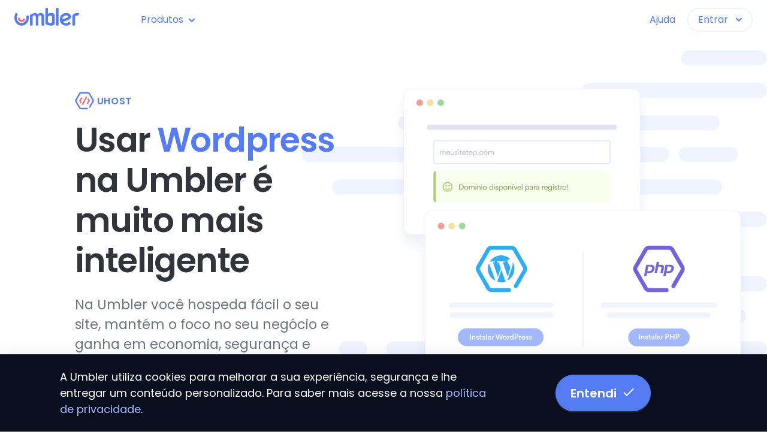

--- FILE ---
content_type: text/html; charset=utf-8
request_url: https://umbler.com/br/hospedagem-wordpress
body_size: 24173
content:



<!doctype html>
<html class="no-js" lang="pt-br">

<head prefix="og://ogp.me/ns# fb://ogp.me/ns/fb#">

	
		<!-- Google Optimize -->
		<style>.async-hide { opacity: 0 !important} </style>
		<script>(function(a,s,y,n,c,h,i,d,e){s.className+=' '+y;h.start=1*new Date;
		h.end=i=function(){s.className=s.className.replace(RegExp(' ?'+y),'')};
		(a[n]=a[n]||[]).hide=h;setTimeout(function(){i();h.end=null},c);h.timeout=c;
		})(window,document.documentElement,'async-hide','dataLayer',4000,
		{'GTM-MCD8NH6':true});</script>
		<!-- GTM -->
		<script>
			window.userEmailTagManager = "";
			(function (w, d, s, l, i) {w[l] = w[l] || []; w[l].push({'gtm.start': new Date().getTime(), event: 'gtm.js'}); var f = d.getElementsByTagName(s)[0],
			j = d.createElement(s), dl = l != 'dataLayer' ? '&l=' + l : ''; j.async = true; j.src = '//www.googletagmanager.com/gtm.js?id=' + i + dl; f.parentNode.insertBefore(j, f); })(window, document, 'script', 'dataLayer', 'GTM-P6M9WT');
		</script>
	

	<meta charset="utf-8">
	<meta http-equiv="X-UA-Compatible" content="ie=edge" />
	<meta name="viewport" content="width=device-width, initial-scale=1.0">

	<title>Seu projeto no ar em segundos | Umbler</title>
	<meta name="description" content="Hospede desde um simples site WordPress à uma complexa aplicação Node.js. Inicie pequeno e cresça rápido sem complicação." />
  <meta name="facebook-domain-verification" content="dxevcf0og5a6180mbtylcogze77bzd" />

	<link rel="apple-touch-icon" sizes="72x72" href="//assets.umbler.com/site/favicons/apple-icon-72x72.png?v=20251124103508">
	<link rel="apple-touch-icon" sizes="144x144" href="//assets.umbler.com/site/favicons/apple-icon-144x144.png?v=20251124103508">
	<link rel="apple-touch-icon" sizes="180x180" href="//assets.umbler.com/site/favicons/apple-icon-180x180.png?v=20251124103508">
	<link rel="icon" type="image/png" sizes="192x192" href="//assets.umbler.com/site/favicons/android-icon-192x192.png?v=20251124103508">
	<link rel="icon" type="image/png" sizes="96x96" href="//assets.umbler.com/site/favicons/favicon-96x96.png?v=20251124103508">
	<link rel="icon" type="image/png" sizes="32x32" href="//assets.umbler.com/site/favicons/favicon-32x32.png?v=20251124103508">
	<link rel="icon" type="image/png" sizes="16x16" href="//assets.umbler.com/site/favicons/favicon-16x16.png?v=20251124103508">
	<link rel="manifest" href="//assets.umbler.com/site/favicons/manifest.json?v=20251124103508">
	<link rel="canonical" href="https://umbler.com/br/hospedagem-wordpress">
	<meta name="msapplication-TileColor" content="#f7faff">
	<meta name="msapplication-TileImage" content="//assets.umbler.com/site/favicons/ms-icon-310x310.png?v=20251124103508">
	<meta name="theme-color" content="#557cf2">

	<meta property="og:title" content="Seu projeto no ar em segundos | Umbler" />
	<meta property="og:type" content="website" />
	<meta property="og:url" content="https://umbler.com/br/hospedagem-wordpress" />
	<meta property="og:site_name" content="Umbler" />
	<meta property="og:image" content="//assets.umbler.com/site/social/social-img-og.png?v=20251124103508" />
	<meta property="og:description" content="Hospede desde um simples site WordPress à uma complexa aplicação Node.js. Inicie pequeno e cresça rápido sem complicação." />
	<meta name="twitter:title" content="Seu projeto no ar em segundos | Umbler">
	<meta name="twitter:description" content="Hospede desde um simples site WordPress à uma complexa aplicação Node.js. Inicie pequeno e cresça rápido sem complicação.">
	<meta name="twitter:card" content="summary_large_image" />
	<meta name="twitter:site" content="@umbler" />
	<meta name="twitter:domain" content="//umbler.com" />
	<meta name="twitter:image" content="//assets.umbler.com/site/social/twitter-card-img.png?v=20251124103508" />
	<meta name="google-site-verification" content="zBrdEhLfjN4UBUqv0GNci8ZRKHYz8KCAmBfAagc0mOM" />
	<meta name="msvalidate.01" content="48DBE3EAC56FD4CF47B846B080915981" />
	 
    <link rel="alternate" href="https://umbler.com/br/hospedagem-wordpress" hreflang="pt" />
    <link rel="alternate" href="https://umbler.com/en/sites" hreflang="en" />
	<link rel="stylesheet" href="//design.umbler.com/themes/umbler-site/dist/css/theme.min.css?v=234">
	<link rel="stylesheet" href="/css/main.css?v=PLg-tkbU7M9AMW2TLfvnum4Pirm95iBYE0qzbwDP3VE">
	
	<link rel="preconnect" href="https://fonts.googleapis.com">
	<link rel="preconnect" href="https://fonts.gstatic.com" crossorigin>
	<link href="https://fonts.googleapis.com/css2?family=Poppins:wght@400;600&display=swap" rel="stylesheet">
</head>

<body class="is-desktop page-webhosting-sites">
	
	<!-- GTM -->
	<noscript>
		<iframe src="//www.googletagmanager.com/ns.html?id=GTM-P6M9WT" height="0" width="0" style="display:none;visibility:hidden"></iframe>
	</noscript>
	
	<div class="wrapper">
				
<nav id="menu" class="navbar navbar-default navbar-fixed-top navbar-toggleable-xl navbar-" role="navigation"> 
	<div class="navbar-header">
			<a class="navbar-brand mr-3 umbler-logotipo logo-bg-light" href="/br"></a>
		<a id="toogle-menu-mobile" href="#menu-mobile" class="d-block ml-auto hidden-xl-up"><span class="icon icon-nav-drawer icon-4x"></span></a>
	</div>

	<div class="nav-dropdown">
		<nav class="main-nav">
			<ul>
				<li class="has-dropdown" data-content="nav-entrepreneurs">
					<a href="javascript:;" class="dropdown-toggle">Produtos</a>
				</li>
			</ul>
		</nav>

		<div class="nav-dropdown-wrapper">
			<div class="dropdown-list">
				<ul class="p-0">
					<li id="nav-entrepreneurs" class="dropdown dropdown-entrepreneurs">
						<div class="content flex-xs">
							<div class="col-md-6 p-3">
                <div class="dropdown-menu-item">
									<a class="dropdown-link" href="/br/talk">
										<div class="title">Plataforma de Atendimento</div>
										<p class="description">Fidelize clientes, organize conversas e aumente a produtividade da sua equipe de atendimento.</p>
									</a>
								</div>
								<div class="dropdown-menu-item">
									<a class="dropdown-link" href="/br/talk/crm-whatsapp">
										<div class="title">CRM para WhatsApp</div>
										<p class="description">Enfim, um CRM perfeitamente integrado com a ferramenta que seus vendedores e clientes mais utilizam: o WhatsApp.</p>
									</a>
								</div>
								<div class="dropdown-menu-item">
										<a class="dropdown-link" href="/br/talk/chatbot-whatsapp">
											<div class="title">ChatBot para WhatsApp</div>
											<p class="description">Automatize mensagens e libere sua equipe para conversas que exigem um toque humano.</p>
										</a>
								</div>
								<div class="dropdown-menu-item">
										<a class="dropdown-link" href="/br/talk/agente-ia-whatsapp">
											<div class="title">Agente IA para WhatsApp</div>
											<p class="description">Inteligência Artificial com o DNA da sua empresa, treinada para atender seus leads e clientes 24 horas por dia.</p>
										</a>
								</div>
							</div>
							<div class="col-md-6 nav-secondary p-3">
								<div class="dropdown-menu-item">
									<a class="dropdown-link" href="/br/email-profissional">
										<div class="title">Umbler Mail</div>
										<p class="description">O email corporativo que te ajuda a fazer mais negócios.</p>
									</a>
								</div>
								<div class="dropdown-menu-item">
									<a class="dropdown-link" href="/br/hospedagem-wordpress">
										<div class="title">Hospedagem Wordpress</div>
										<p class="description">A mais confiável hospedagem WordPress, perfeita para agências e profissionais de marketing.</p>
									</a>
								</div>
							</div>
						</div>
					</li>
				</ul>
			</div>
		</div>

	</div>
	
	<div class="collapse navbar-collapse pos-relative flex-xs-middle w-100">
		<ul class="nav navbar-nav navbar-right pos-absolute m-0 z-index-top">
			<li>
				<a href="/br/ajuda">Ajuda</a>
			</li>
			<li class="dropdown">
				<a href="javascript:;" target="_blank" rel="nofollow" class="btn btn-link btn-login dropdown-toggle">
					Entrar
				</a>
				<div class="dropdown-menu dropdown-login" aria-labelledby="dropdownMenuButton">
          <a href="https://webmail.umbler.com/" class="dropdown-item">
            <span class="title">Umbler Mail</span>
            <p class="description">Curioso pra ver seus emails hoje?</p>
          </a>
					<a href="https://account.umbler.com/SignIn?App=UTalk2" class="dropdown-item">
						<span class="title">Umbler Talk</span>
						<p class="description">Bora encantar clientes via WhatsApp</p>
					</a>
          <a href="https://account.umbler.com/SignIn?App=UmblerHosting" class="dropdown-item">
            <span class="title">Hospedagem Umbler</span>
            <p class="description">Vamos colocar mais um site ou email no ar hoje?</p>
          </a>
          <a href="https://a.umbler.com/indique-umblertalk/" class="dropdown-item">
            <span class="title">Indique e ganhe</span>
            <p class="description">Convide seus amigos para a Umbler e ganhe até R$ 300</p>
          </a>
  			</div>
			</li>
		</ul>
	</div>
</nav>

			
		



<header id="section-redehost-site" class="pt-md-5 pos-relative hidden-xs-up">
	<div class="container-fluid">
		<div class="row pt-4">
			<div class="col-xl-5 offset-xl-1 col-headline pt-xl-3 pr-xl-2 text-xl-left text-xs-center">
				<h2 class="subheading mb-3"> 
					<img src="//assets.umbler.com/site/email/logo-rh-umbler.svg?v=20251124103508" alt="Logo Redehost">
				</h2>
				<h1 class="h2 display-md-4 mb-3 mt-2 hero-title">A hospedagem de <br class="hidden-md-down"> sites da RedeHost <br class="hidden-md-down"> agora é Umbler</h1>
				<p class="h6 hero-description"> Nos unimos para oferecer os mais diversos recursos para seu site, com novas tecnologias e facilidades para sua aplicação, em uma plataforma desenvolvida para você colocar seu projeto no ar em segundos e sem complicação</p>
				<p class="h6 mb-3 mb-xl-5 hero-description"> Fazemos parte da mesma venture builder e juntas vamos seguir trabalhando para oferecer soluções que facilitem seu dia a dia cada vez mais.</p>

				<div class="d-inline-block mb-5">
					<a id="cta-devs-headline" href="#" class="btn btn-accent btn-lg mr-2 mb-3">
						Experimente grátis e contrate
						<span class="icon icon-arrow-forward ml-1"></span>
					</a>
					
<div class="social-btn-register flex-xs flex-xs-center flex-xs-middle pos-relative z-index-100">
	<small class="text-primary-light mr-1 font-normal">Ou cadastre-se rápido com </small>
	<a id="cta-social-google" data-action="Clicked sign up with Google" data-element="cta-social-google" class="btn btn-sm mx-1" href="https://account.umbler.com/SignUp?App=UmblerHosting#via-google">
		<svg class="img-svg align-text-top" xmlns="http://www.w3.org/2000/svg" viewBox="0 0 378.38 378.37"><path d="M372.04 193.16c0-15.46-1.25-26.74-3.97-38.44H191.56v69.77h103.61c-2.09 17.34-13.37 43.45-38.44 61l-.35 2.34 55.81 43.23 3.87.39c35.51-32.81 55.98-81.06 55.98-138.29" fill="#4285f4"/><path d="M191.56 376.98c50.76 0 93.37-16.71 124.5-45.54l-59.32-45.96c-15.88 11.07-37.18 18.8-65.17 18.8-49.72 0-91.91-32.79-106.95-78.12l-2.2.19-58.03 44.91-.76 2.11c30.9 61.41 94.4 103.61 167.93 103.61" fill="#34a853"/><path d="M84.61 226.16c-3.97-11.7-6.27-24.23-6.27-37.18s2.3-25.48 6.06-37.18l-.11-2.49-58.76-45.63-1.92.91c-12.74 25.48-20.05 54.1-20.05 84.39s7.31 58.91 20.05 84.39l61-47.21" fill="#fbbc05"/><path d="M191.56 73.67c35.3 0 59.11 15.25 72.69 27.99l53.06-51.8C284.73 19.57 242.32.98 191.56.98c-73.53 0-137.03 42.2-167.95 103.61L84.4 151.8c15.25-45.33 57.45-78.13 107.16-78.13" fill="#eb4335"/></svg>
	</a>
</div>
				</div>
			</div> 
			<div class="col-xl-6 text-xs-center">
				<img src="//assets.umbler.com/site/email/header-email-rh-umbler.svg?v=20251124103508" class="header-panel-img img-fluid" alt="panel umbler sites"> 
			</div>
		</div>
	</div>
</header>
<a href="#" id="professional-hosting" style="visibility: hidden"></a>
<header id="section-umbler-site" class="pt-md-5 pos-relative">
	<div class="container-fluid">
		<div class="row pb-0 pb-xl-4 pt-4 mb-xl-5">
			<div class="col-xl-5 offset-xl-1 col-headline pt-xl-3 pr-xl-5 text-xl-left text-xs-center">
				<h2 class="subheading"> 
					<img src="//design.umbler.com/assets/svg/sprite-umbler/img-u-webapps.svg" class="img-svg img-2x">  
					<span style="top: 2px; position: relative;">uHost</span>
				</h2>
				<h1 class="h2 h1-md display-md-4 mb-3 mt-2 hero-title">Usar <span class="text-primary">Wordpress</span> na Umbler é muito mais inteligente</h1>
				<p class="h6 h5-xl mb-3 mb-xl-4 hero-description">Na Umbler você hospeda fácil o seu site, mantém o foco no seu negócio e ganha em economia, segurança e estabilidade.</p>

				<div class="d-inline-block mb-5">
					<a id="cta-devs-headline-experiment-free" href="#" class="btn btn-accent btn-lg px-4 mr-2 mb-3 mobile-responsive" data-page="Wp" data-action="Clicked on try for free" data-element="cta-devs-headline-experiment-free">
						Experimente grátis
					</a>
					
<div class="social-btn-register flex-xs flex-xs-center flex-xs-middle pos-relative z-index-100">
	<small class="text-primary-light mr-1 font-normal">Ou cadastre-se rápido com </small>
	<a id="cta-social-google" data-action="Clicked sign up with Google" data-element="cta-social-google" class="btn btn-sm mx-1" href="https://account.umbler.com/SignUp?App=UmblerHosting#via-google">
		<svg class="img-svg align-text-top" xmlns="http://www.w3.org/2000/svg" viewBox="0 0 378.38 378.37"><path d="M372.04 193.16c0-15.46-1.25-26.74-3.97-38.44H191.56v69.77h103.61c-2.09 17.34-13.37 43.45-38.44 61l-.35 2.34 55.81 43.23 3.87.39c35.51-32.81 55.98-81.06 55.98-138.29" fill="#4285f4"/><path d="M191.56 376.98c50.76 0 93.37-16.71 124.5-45.54l-59.32-45.96c-15.88 11.07-37.18 18.8-65.17 18.8-49.72 0-91.91-32.79-106.95-78.12l-2.2.19-58.03 44.91-.76 2.11c30.9 61.41 94.4 103.61 167.93 103.61" fill="#34a853"/><path d="M84.61 226.16c-3.97-11.7-6.27-24.23-6.27-37.18s2.3-25.48 6.06-37.18l-.11-2.49-58.76-45.63-1.92.91c-12.74 25.48-20.05 54.1-20.05 84.39s7.31 58.91 20.05 84.39l61-47.21" fill="#fbbc05"/><path d="M191.56 73.67c35.3 0 59.11 15.25 72.69 27.99l53.06-51.8C284.73 19.57 242.32.98 191.56.98c-73.53 0-137.03 42.2-167.95 103.61L84.4 151.8c15.25-45.33 57.45-78.13 107.16-78.13" fill="#eb4335"/></svg>
	</a>
</div>
				</div>
			</div> 
			<div class="col-xl-6 text-xs-center">
				<img src="//assets.umbler.com/site/sites/header-panel-img.png?v=20251124103508" class="header-panel-img img-fluid" alt="panel umbler sites"> 
			</div>
		</div>
	</div>
</header>

<section class="features-sites pb-5">
	<div class="container">
		<div class="row heading pt-4 mb-3 mb-md-5">
			<div class="col-lg-12 text-xs-center">  
				<h2 class="h3 h1-md display-lg-4">Simplificamos a tarefa de hospedar</h2>
				<p class="h5 px-lg-5 my-3">Mas mantemos a personalização para quem precisa. Trabalhamos muito para que você não precise<br class="hidden-xl-down"> trabalhar tanto, pelo menos não em coisas que não fazem o seu negócio crescer.</p>
			</div>
		</div>
		<div class="row heading pt-4 pb-5 mb-md-5">
			<div class="col-lg-12 text-xs-center pb-md-5 mb-5 flex-xs flex-xs-col flex-xs-middle">  
				<p class="h3 subheading-brands font-medium text-primary-light text-xs-center mb-3">Mais de 20 mil clientes com hospedagem simplificada</p>
				<div class="brands flex-xs flex-xs-between flex-xs-col flex-lg-row col-lg-12 col-xl-9">
					<img data-src="//assets.umbler.com/site/sites/2021/madesa.png?v=20251124103508">
					<img data-src="//assets.umbler.com/site/sites/2021/pucpr.png?v=20251124103508" class="mobile-neg-m">
					<img data-src="//assets.umbler.com/site/sites/2021/uxunicornio.png?v=20251124103508" class="mobile-neg-m">
				</div>
			</div>
		</div>
	</div>
	<div id="tabs-jobs-cycle" class="a">
		<div class="container">
			<div class="row mb-5 pb-2">
				<div class="col-lg-3">
					<ul class="list-icon flex-xs-grid flex-lg-col text-lg-right">
						<li class="flex-item a" data-link-to="a">
							<span class="icon icon-webapps icon-3x icon-rounded icon-primary mb-2"></span>
							<h3 class="h4 mb-2">Plataformas prontas para sair usando</h3>
							<p>WordPress, PHP e MySQL são as opções prontas para sair usando. Simples e rápido, sem complicação, sem curva de aprendizado.</p>
							<img data-src="//assets.umbler.com/site/sites/features-a-slide.png?v=20251124103508" class="img-fluid d-block mx-auto hidden-lg-up" alt="Templates e plataformas Umbler">
						</li>
						<li class="flex-item c" data-link-to="c">
							<span class="icon icon-settings icon-3x icon-rounded icon-primary mb-2"></span>
							<h3 class="h4 mb-2">Configure a coisa toda no detalhe, se necessário</h3>
							<p>Escolha a versão do runtime que a sua aplicação requer. Configure variáveis de ambiente, tarefas agendadas da CRON, servidor de SMTP, ajustes finos via SSH, e muito mais.</p>
							<img data-src="//assets.umbler.com/site/sites/features-slide-c.png?v=20251124103508" class="img-fluid d-block mx-auto hidden-lg-up" alt="Deploy Git GitHub BitBucket GitLab Umbler">
						</li>
					</ul>
				</div>
				<div class="col-lg-6 images min-height hidden-md-down">
					<img data-src="//assets.umbler.com/site/sites/features-slide-a.png?v=20251124103508" class="img-fluid a d-block mx-auto" alt="Templates e plataformas Umbler">
					<img data-src="//assets.umbler.com/site/sites/features-slide-b.png?v=20251124103508" class="img-fluid b d-block mx-auto" alt="CRON SSH SSL Git Umbler">
					<img data-src="//assets.umbler.com/site/sites/features-slide-c.png?v=20251124103508" class="img-fluid c d-block mx-auto" alt="Deploy Git GitHub BitBucket GitLab Umbler">
					<img data-src="//assets.umbler.com/site/sites/features-slide-d.png?v=20251124103508" class="img-fluid d d-block mx-auto" alt="Redimensionar Umbler Rescuros">
				</div>
				<div class="col-lg-3">
					<ul class="list-icon flex-xs-grid flex-lg-col">
						<li class="flex-item b" data-link-to="b">
							<span class="icon icon-git-fork icon-3x icon-rounded icon-primary mb-2"></span>
							<h3 class="h4 mb-2">Publique da forma que achar melhor</h3>
							<p>Do old school FTPS ao moderno git com deploy automático a cada push. Coloque no ar a sua aplicação da forma que for mais conveniente para você.</p>							
							<img data-src="//assets.umbler.com/site/sites/features-slide-b.png?v=20251124103508" class="img-fluid d-block mx-auto hidden-lg-up" alt="CRON SSH SSL Git Umbler">
						</li>
						<li class="flex-item d" data-link-to="d">
							<span class="icon icon-resize icon-3x icon-rounded icon-primary mb-2"></span>
							<h3 class="h4 mb-2">Redimensione recursos com um clique</h3>
							<p>A sua aplicação ou site está bombando e agora precisa de mais memória e processador para conseguir dar conta de tanto acesso. Está aí um problema bom de ter e fácil de resolver.</p>
							<img data-src="//assets.umbler.com/site/sites/features-slide-d.png?v=20251124103508" class="img-fluid d-block mx-auto hidden-lg-up" alt="Redimensionar Umbler Rescuros">
						</li>
					</ul>
				</div>
			</div>	 
		</div>
		<!-- end #tabs-cycle -->
	</div>

	<div id="tabs-jobs" class="pos-relative">
		<div class="container">
			<div class="row pt-2 pb-5 mb-md-4">
				<div class="mb-0 mb-lg-4">
					<ul class="nav nav-tabs nav-underline nav-justified" role="tablist">
						<li class="nav-item">
							<a class="nav-link active" data-toggle="tab" href="#job-monitor" role="tab">
								<span class="icon icon-pie-chart icon-3x icon-rounded icon-primary"></span>
								<p>Monitore</p>
							</a>
						</li>
						<li class="nav-item hidden-xs-down">
							<a class="nav-link" data-toggle="tab" href="#job-logs" role="tab">
								<span class="icon icon-logs icon-3x icon-rounded icon-primary"></span>
								<p>Logs</p>
							</a> 
						</li> 
						<li class="nav-item">
							<a class="nav-link" data-toggle="tab" href="#job-share" role="tab">
								<span class="icon icon-user-lock icon-3x icon-rounded icon-primary"></span>
								<p>Compartilhe</p>
							</a> 
						</li>
						<li class="nav-item">
							<a class="nav-link" data-toggle="tab" href="#job-addons" role="tab">
								<span class="icon icon-addons icon-3x icon-rounded icon-primary"></span>
								<p>Add-ons</p>
							</a> 
						</li>
						<li class="nav-item">
							<a class="nav-link" data-toggle="tab" href="#job-smtp" role="tab">
								<span class="icon icon-u-mail icon-3x icon-rounded icon-primary"></span>
								<p>SMTP</p>
							</a> 
						</li>
					</ul>				
				</div> 
				<div class="tab-content">
					<div class="tab-pane text-xs-center text-lg-left active" id="job-monitor" role="tabpanel">
							<div class="col-lg-4 pt-4">
								<h3 class="mb-2"><span class="text-primary">Monitore</span> seu site em tempo real</h3>
								<p>É difícil tomar uma decisão sem dados, não é? Pois então, saiba exatamente quanto a sua aplicação está consumindo de RAM, CPU e disco SSD em tempo real.</p>
							</div>
							<div class="col-lg-8 min-height">
								<img data-src="//assets.umbler.com/site/sites/feature-monitor.png?v=20251124103508" alt="Umbler Monitore" class="fade-in-right">
							</div>
					</div>
					<div class="tab-pane text-xs-center text-lg-left" id="job-logs" role="tabpanel"> 
							<div class="col-lg-4 pt-4">
								<h3 class="mb-2"><span class="text-primary">Encontre</span> o motivo daquele erro chato</h3>
								<p>Mais chato que um erro é não saber qual é o motivo dele. Nós ajudamos você nessa com logs de erros detalhados e coletados em tempo real.</p>
							</div>
							<div class="col-lg-8 min-height">
								<img data-src="//assets.umbler.com/site/sites/feature-logs-error.png?v=20251124103508" alt="Umbler Logs" class="fade-in-right"> 
							</div>
					</div>  
					<div class="tab-pane text-xs-center text-lg-left" id="job-share" role="tabpanel"> 
							<div class="col-lg-4 pt-4">
								<h3 class="mb-2"><span class="text-primary">Compartilhe acessos</span> e trabalhe melhor em time e com seus clientes</h3>
								<p>Não compartilhe senhas, mas sim, acessos. O dono do projeto poderá compartilhar acesso a sites, apps, emails e domínios especificando o nível de acesso de cada indivíduo.</p>
							</div>
							<div class="col-lg-8 min-height">
								<img data-src="//assets.umbler.com/site/sites/feature-share.png?v=20251124103508" alt="Umbler Share" class="fade-in-right">
							</div>
					</div>  
					<div class="tab-pane text-xs-center text-lg-left" id="job-addons" role="tabpanel"> 
							<div class="col-lg-4 pt-4">
								<h3 class="mb-2">Habilite SSL e CDN através dos <span class="text-primary">Add-ons grátis</span></h3>
								<p>Com os add-ons Let's Encrypt para SSL e CloudFlare para CDN você tem os recursos habilitados no seu site de graça e com um clique.</p>
							</div>
							<div class="col-lg-8 min-height">
								<img data-src="//assets.umbler.com/site/sites/feature-addons.png?v=20251124103508" alt="Umbler Addons" class="fade-in-right"> 
							</div>
					</div>  
					<div class="tab-pane text-xs-center text-lg-left" id="job-smtp" role="tabpanel"> 
							<div class="col-lg-4 pt-4">
								<h3 class="mb-2"><span class="text-primary">Envie emails</span> pelo SMTP que já vem na caixa</h3>
								<p>Todo site já vem integrado ao SendGrid por padrão. Assim o seu formulário de contato vai funcionar perfeitamente sem precisar de terceiros para fazer o trabalho.</p>
							</div>
							<div class="col-lg-8 min-height"> 
								<img data-src="//assets.umbler.com/site/sites/feature-smtp.png?v=20251124103508" alt="Umbler SMTP" class="fade-in-right">
							</div>
					</div>  
				</div>
			</div>
		</div>
	</div>
</section>

<section class="section-primary techs pos-relative">
	<div class="container">
		<div class="row pt-4">
			<div class="col-lg-6 pos-relative hidden-md-down">
				<img data-src="//assets.umbler.com/site/sites/umblerito-empilhadeira-container.png?v=20251124103508" alt="Umblerito containers" class="pos-absolute umblerito-container">
			</div>
			<div class="col-lg-4">
				<h2 class="subheading mb-4">Tecnologias</h2>
				<h3 class="mb-2"><span class="icon icon-ssd icon-3x mr-1"></span>100% Solid State Drive</h3>
				<p class="mb-5">Plataforma com armazenamento 100% SSD para deixar suas aplicações, sites, bancos de dados e emails extremamente rápidos e estáveis.</p>
				<h3 class="mb-2"><span class="icon icon-iso-container icon-3x mr-1"></span>Infraestrutura isolada</h3>
				<p>Seu site não é afetado com o desempenho dos seus vizinhos de servidor. E você pode configurar suas variáveis de ambiente como quiser.</p>
			</div>
		</div>
	</div>
</section> 

<section class="personas pos-relative">
	<div class="container pt-0 pt-xl-5">
		<div class="row pt-md-5">
			<div class="col-xl-6 pt-5 mb-5 text-xl-left text-xs-center z-index-t"> 
				<h1 class="h3 h1-md display-xl-4 mb-3 mt-5">A Umbler é para quem não quer perder tempo <br class="hidden-lg-down"><span id="typing-text" class="text-accent">configurando</span></h1>
				<p class="h6 h5-xl mb-3 mb-xl-5 hero-description">Não importa se você é uma grande agência, um empreendedor ou um full stack developer, ajudamos essas pessoas a se manterem focadas nos seus propósitos.</p>
				<a id="cta-personas" href="#" class="btn btn-accent btn-lg pos-relative mobile-responsive" data-page="Wp" data-action="Clicked on I don't want any more stress" data-element="cta-personas">
					<span class="sprite-cloudsites img-arrow-right pos-absolute hidden-lg-down"></span> Não quero mais estresse com hospedagem
				</a> 
			</div>
			<div class="col-xl-3 pt-4 pt-xl-5 agencies">
				<a href="/br/agencias">
					<div class="card card-block text-xs-center">  
						<img src="//design.umbler.com/assets/svg/sprite-umbler/img-deploy-upload.svg" class="img-svg img-5x mb-2">  
						<h4 class="h6 mb-2 card-title">Agências</h4>  
						<p class="mb-0">Por que precisam administrar vários clientes ao mesmo tempo.</p>
					</div>
				</a>
			</div>
			<div class="col-xl-3 pt-0 pt-xl-5 devs-entrep"> 
				<a href="/br/hospedagem-para-desenvolvedores">
					<div class="card card-block text-xs-center mt-3 mb-4">  
						<img src="//design.umbler.com/assets/svg/sprite-umbler/img-deploy-github.svg" class="img-svg img-5x mb-2">  
						<h4 class="h6 mb-2 card-title">Desenvolvedores</h4>  
						<p class="mb-0">Por que precisam de um kit de ferramentas moderna para desenvolvimento.</p>
					</div>
				</a> 
				
					<div class="card card-block text-xs-center mt-3">  
						<img src="//design.umbler.com/assets/svg/sprite-umbler/img-deploy-goodbyehost.svg" class="img-svg img-5x mb-2">  
						<h4 class="h6 mb-2 card-title text-primary">Empreendedores</h4>  
						<p class="mb-0">Por que dá para ter emails e um site WordPress no ar em segundos.</p>
					</div> 
				
			</div>
		</div>
	</div>
</section>



<section id="trust-testimonials">
	<div class="container-fluid">
		<h2 class="text-xs-center mb-4 display-sm-4">
			C<span class="icon icon-vote-heart text-accent align-middle icon-accent"></span>nfiam na Umbler</h2>
		<div id="carousel-tweets" class="carousel slide px-2" data-ride="carousel" data-interval="8000">
			<div class="carousel-inner tweet-container" role="listbox">
					
				<div class="carousel-item active tweet-item">
					<div class="col-lg-4">
						<div class="card tweet-card">
							<p class="tweet-content">Depois de muito stress nos ultimos dias, e semanas testando outras hospedagens, fechei um servidor com a <a rel="nofollow" href="https://twitter.com/umbler" target="_blank">@umbler</a> para levar tudo pra lá :)</p>

							<div class="flex-xs flex-xs-middle mt-3">
								<a href="https://twitter.com/Rhamses/status/799419646806003713" target="_blank" rel="nofollow">
									<div class="rounded-circle mr-2 tweet-photo tweet-rhamses"></div>
								</a>
								<div>
									<a href="https://twitter.com/Rhamses/status/799419646806003713" class="tweet-author" rel="nofollow" target="_blank">Rhamses</a>
									<a href="https://twitter.com/Rhamses/status/799419646806003713" class="tweet-link" rel="nofollow" target="_blank">@Rhamses</a>
								</div>
								<a href="https://twitter.com/Rhamses/status/799419646806003713" target="_blank" class="tweet-link ml-auto p-1" rel="nofollow" data-toggle="tooltip" data-placement="top" title="Ver tweet"><span class="icon icon-brand-twitter text-primary icon-2x"></span></a>
							</div>
						</div>

					</div>
					<div class="col-lg-4">
						<div class="card tweet-card">
							<p class="tweet-content">Cada dia que passa me surpreendo mais com esse host. Recomendo fortemente. <a rel="nofollow" href="https://twitter.com/umbler" target="_blank">@umbler</a> S2</p>

							<div class="flex-xs flex-xs-middle mt-3">
								<a href="https://twitter.com/guibattoni/status/816464314332807168" target="_blank" rel="nofollow">
								<div class="rounded-circle mr-2 tweet-photo tweet-guilherme"></div>
								</a>
								<div>
									<a href="https://twitter.com/guibattoni/status/816464314332807168" class="tweet-author" rel="nofollow" target="_blank">Guilherme Battoni</span>
									<a href="https://twitter.com/guibattoni/status/816464314332807168" class="tweet-link" rel="nofollow" target="_blank">@guibattoni</a>
								</div>
								<a href="https://twitter.com/guibattoni/status/816464314332807168" target="_blank" class="tweet-link ml-auto p-1" rel="nofollow" data-toggle="tooltip" data-placement="top" title="Ver tweet"><span class="icon icon-brand-twitter text-primary icon-2x"></span></a>
							</div>
						</div> 

					</div>
					<div class="col-lg-4">
						<div class="card tweet-card">
							<p class="tweet-content">
								A <a rel="nofollow" href="https://twitter.com/umbler" target="_blank">@umbler</a> tem uma das melhores identidades visuais que já vi. Desde o painel de controle, mascote, etc, etc. Parabéns a todos os envolvidos</p>

							<div class="flex-xs flex-xs-middle mt-3">
								<a href="https://twitter.com/eminetto/status/962043750842183682" target="_blank" rel="nofollow">
									<div class="rounded-circle mr-2 tweet-photo tweet-elton"></div>
								</a>
								<div>
									<a href="https://twitter.com/eminetto/status/962043750842183682" class="tweet-author" rel="nofollow" target="_blank">Elton Minetto</span>
									<a href="https://twitter.com/eminetto/status/962043750842183682" class="tweet-link" rel="nofollow" target="_blank">@eminetto</a>
								</div>
								<a href="https://twitter.com/eminetto/status/962043750842183682" target="_blank" class="tweet-link ml-auto p-1" rel="nofollow" data-toggle="tooltip" data-placement="top" title="Ver tweet"><span class="icon icon-brand-twitter text-primary icon-2x"></span></a>
							</div>
						</div>
					</div>
				</div>

				<div class="carousel-item tweet-item">
					<div class="col-lg-4">
						<div class="card tweet-card">
							<p class="tweet-content">como não amar a <a rel="nofollow" href="https://twitter.com/umbler" target="_blank">@umbler</a>, é a melhor hospedagem do Brasil, tem os melhores especialistas e um suporte de tirar inveja! ;)</p>

							<div class="flex-xs flex-xs-middle mt-3">
								<a href="https://twitter.com/sidneyandrewss/status/798933233106911235" target="_blank" rel="nofollow">
									<div class="rounded-circle mr-2 tweet-photo tweet-sidney"></div>
								</a>
								<div>
									<a href="https://twitter.com/sidneyandrewss/status/798933233106911235" class="tweet-author" rel="nofollow" target="_blank">Sidney Andrews</span>
									<a href="https://twitter.com/sidneyandrewss/status/798933233106911235" class="tweet-link" rel="nofollow" target="_blank">@sidneyandrewss</a>
								</div>
								<a href="https://twitter.com/sidneyandrewss/status/798933233106911235" target="_blank" class="tweet-link ml-auto p-1" rel="nofollow" data-toggle="tooltip" data-placement="top" title="Ver tweet"><span class="icon icon-brand-twitter text-primary icon-2x"></span></a>
							</div>
						</div>
					</div>
					<div class="col-lg-4">
						<div class="card tweet-card">
							<p class="tweet-content">Durante muito tempo tive problemas com emails, daí conheci a <a rel="nofollow" href="https://twitter.com/umbler" target="_blank">@umbler</a> e hoje durmo mais tranquilo ;)</p>

							<div class="flex-xs flex-xs-middle mt-3">
								<a href="https://twitter.com/marcioperuchi/status/799337477291069440" target="_blank" rel="nofollow">
									<div class="rounded-circle mr-2 tweet-photo tweet-marcio"></div>
								</a>
								<div>
									<a href="https://twitter.com/marcioperuchi/status/799337477291069440" class="tweet-author" rel="nofollow" target="_blank">Marcio Peruchi</span>
									<a href="https://twitter.com/marcioperuchi/status/799337477291069440" class="tweet-link" rel="nofollow" target="_blank">@marcioperuchi</a>
								</div>
								<a href="https://twitter.com/marcioperuchi/status/799337477291069440" target="_blank" class="tweet-link ml-auto p-1" rel="nofollow" data-toggle="tooltip" data-placement="top" title="Ver tweet"><span class="icon icon-brand-twitter text-primary icon-2x"></span></a>
							</div>
						</div>
					</div>
					<div class="col-lg-4">
						<div class="card tweet-card">
							<p class="tweet-content"><a rel="nofollow" href="https://twitter.com/umbler" target="_blank">@umbler</a> Queria saber como agradecer voces por serem uma empresa tão boa!! Em menos de 10 minutos coloquei um sistema online #naopodce</p>

							<div class="flex-xs flex-xs-middle mt-3">
								<a href="https://twitter.com/matheusrod92/status/730366257179074560" target="_blank" rel="nofollow">
									<div class="rounded-circle mr-2 tweet-photo tweet-matheus"></div>
								</a>
								<div>
									<a href="https://twitter.com/matheusrod92/status/730366257179074560" class="tweet-author" rel="nofollow" target="_blank">Matheus Rodrigues</span>
									<a href="https://twitter.com/matheusrod92/status/730366257179074560" class="tweet-link" rel="nofollow" target="_blank">@matheusrod92</a>
								</div>
								<a href="https://twitter.com/matheusrod92/status/730366257179074560" target="_blank" class="tweet-link ml-auto p-1" rel="nofollow" data-toggle="tooltip" data-placement="top" title="Ver tweet"><span class="icon icon-brand-twitter text-primary icon-2x"></span></a>
							</div>
						</div>
					</div>
				</div>
				
				<div class="carousel-item tweet-item">
					<div class="col-lg-4">
						<div class="card tweet-card">
							<p class="tweet-content">De uma vez por todas estou dando adeus pra <a rel="nofollow" href="https://twitter.com/locaweb" target="_blank">@locaweb</a> e amando de paixão a <a rel="nofollow" href="https://twitter.com/umbler" target="_blank">@umbler</a></p>

							<div class="flex-xs flex-xs-middle mt-3">
								<a href="https://twitter.com/caiofabioa/status/743997824480743424" target="_blank" rel="nofollow">
									<div class="rounded-circle mr-2 tweet-photo tweet-caio"></div>
								</a>
								<div>
									<a href="https://twitter.com/caiofabioa/status/743997824480743424" class="tweet-author" rel="nofollow" target="_blank">Caio Fábio de Araújo</span>
									<a href="https://twitter.com/caiofabioa/status/743997824480743424" class="tweet-link" rel="nofollow" target="_blank">@caiofabioa</a>
								</div>
								<a href="https://twitter.com/caiofabioa/status/743997824480743424" target="_blank" class="tweet-link ml-auto p-1" rel="nofollow" data-toggle="tooltip" data-placement="top" title="Ver tweet"><span class="icon icon-brand-twitter text-primary icon-2x"></span></a>
							</div>
						</div>
					</div>
					<div class="col-lg-4">
						<div class="card tweet-card">
							<p class="tweet-content">Primeira vez que tiro todos os meus serviços de servidores alocados fora do Brasil. Obrigado <a rel="nofollow" href="https://twitter.com/umbler" target="_blank">@umbler</a>, você são F#@&!</p>

							<div class="flex-xs flex-xs-middle mt-3">
								<a href="https://twitter.com/leonardomoreira/status/711737038429691905" target="_blank" rel="nofollow">
									<div class="rounded-circle mr-2 tweet-photo tweet-leonardo"></div>
								</a>
								<div>
									<a href="https://twitter.com/leonardomoreira/status/711737038429691905" class="tweet-author" rel="nofollow" target="_blank">Leonardo Moreira</span>
									<a href="https://twitter.com/leonardomoreira/status/711737038429691905" class="tweet-link" rel="nofollow" target="_blank">@leonardomoreira</a>
								</div>
								<a href="https://twitter.com/leonardomoreira/status/711737038429691905" target="_blank" class="tweet-link ml-auto p-1" rel="nofollow" data-toggle="tooltip" data-placement="top" title="Ver tweet"><span class="icon icon-brand-twitter text-primary icon-2x"></span></a>
							</div>
						</div>
					</div>
					<div class="col-lg-4">
						<div class="card tweet-card">
							<p class="tweet-content">Pelo menos na <a rel="nofollow" href="https://twitter.com/umbler" target="_blank">@umbler</a> é muito fácil, agora não sei a quem dou graças pela facilidade rsrs.</p>

							<div class="flex-xs flex-xs-middle mt-3">
								<a href="https://twitter.com/jelielmendes/status/741394068580749317" target="_blank" rel="nofollow">
									<div class="rounded-circle mr-2 tweet-photo tweet-jeliel"></div>
								</a>
								<div>
									<a href="https://twitter.com/jelielmendes/status/741394068580749317" class="tweet-author" rel="nofollow" target="_blank">Trans de programa</span>
									<a href="https://twitter.com/jelielmendes/status/741394068580749317" class="tweet-link" rel="nofollow" target="_blank">@jelielmendes</a>
								</div>
								<a href="https://twitter.com/jelielmendes/status/741394068580749317" target="_blank" class="tweet-link ml-auto p-1" rel="nofollow" data-toggle="tooltip" data-placement="top" title="Ver tweet"><span class="icon icon-brand-twitter text-primary icon-2x"></span></a>
							</div>
						</div>
					</div>
				</div>
			</div>
		</div>
	</div>
</section>

<!--Teste Price-->
<section id="SitePartialViewPrice" class="mb-4">
	<div class="section-pricing text-xs-center">
		<div class="container">
			<div class="col-lg-10 mx-auto float-xs-none">
				<h1 class="h3 h1-md display-xl-3 mb-3 mt-5 hero-title">Preços sem pegadinhas!</h1>
				<p class="h4 h3-xl mb-5">
						Valores estimados para um consumo <span class="text-primary font-bold">mensal</span>
					</p>
			</div>
			
			<h2>Elástico</h2>
			<p class="mb-2 h5">
				Você pode contratar mais recursos conforme o seu site for crescendo.
			</p>

			<div class="col-lg-12 float-xs-none">
				<div class="plan pb-1">
					<div class="plan__list flex-xl">

    <div class="plan__item">
        <div class="bg-gray-lighter card m-4 m-xl-1">

            <div class="plan__item--dark card-block pt-3">

                <div class="plan__price mt-1">
                    <sup class="plan__currency">R$</sup>
                    <span class="plan__value" data-price="containerglobalextrasmall">15</span>
                    <small>/mês</small>
                </div>

                <a href="#" id="cta-plan-elastic-pro1" class="btn btn-success btn-block mt-2 mobile-responsive" data-page="Wp" data-action="Clicked on the Elastic Hosting Pro 1" data-element="cta-plan-elastic-pro1">Experimente</a>
            </div>

            <dl class="plan__features flex-xs list list-icon-check p-3">
                <dt><span class="icon icon-ram mr-1"></span>RAM</dt>
                <dd>512 MB</dd>
                <dt><span class="icon icon-layers-show mr-1"></span>Disco SSD</dt>
                <dd>1 GB</dd>
                <dt><span class="icon icon-computer-chip mr-1"></span>CPU</dt>
                <dd>2 Cores</dd>
            </dl>
        </div>
    </div>

    <div class="plan__item">
        <div class="bg-accent-lighter card m-4 m-xl-1">

            <div class="plan__item--dark card-block pt-3">
                <div class="plan__badge">Mais vendido 🚀</div>

                <div class="plan__price text-accent-light mt-1">
                    <sup class="plan__currency">R$</sup>
                    <span class="plan__value" data-price="containerglobalsmall">24</span>
                    <small>/mês</small>
                </div>

                <a href="#" id="cta-plan-elastic-pro2" class="btn btn-accent btn-block mt-2 mobile-responsive" data-page="Wp" data-action="Clicked on the Elastic Hosting Pro 2" data-element="cta-plan-elastic-pro2">Experimente</a>
            </div>

            <dl class="plan__features flex-xs list list-icon-check p-3">
                <dt><span class="icon icon-ram mr-1"></span>RAM</dt>
                <dd>1 GB</dd>
                <dt><span class="icon icon-layers-show mr-1"></span>Disco SSD</dt>
                <dd>10 GB</dd>
                <dt><span class="icon icon-computer-chip mr-1"></span>CPU</dt>
                <dd>2 Cores</dd>
            </dl>
        </div>
    </div>

    <div class="plan__item">
        <div class="bg-gray-lighter card m-4 m-xl-1">

            <div class="plan__item--dark card-block pt-3">

                <div class="plan__price mt-1">
                    <sup class="plan__currency">R$</sup>
                    <span class="plan__value" data-price="containerglobalmedium">39</span>
                    <small>/mês</small>
                </div>

                <a href="#" id="cta-plan-elastic-pro3" class="btn btn-success btn-block mt-2 mobile-responsive" data-page="Wp" data-action="Clicked on the Elastic Hosting Pro 3" data-element="cta-plan-elastic-pro3">Experimente</a>
            </div>

            <dl class="plan__features flex-xs list list-icon-check p-3">
                <dt><span class="icon icon-ram mr-1"></span>RAM</dt>
                <dd>2 GB</dd>
                <dt><span class="icon icon-layers-show mr-1"></span>Disco SSD</dt>
                <dd>20 GB</dd>
                <dt><span class="icon icon-computer-chip mr-1"></span>CPU</dt>
                <dd>3 Cores</dd>
            </dl>
        </div>
    </div>

    <div class="plan__item">
        <div class="bg-gray-lighter card m-4 m-xl-1">

            <div class="plan__item--dark card-block pt-3">

                <div class="plan__price mt-1">
                    <sup class="plan__currency">R$</sup>
                    <span class="plan__value" data-price="containergloballarge">150</span>
                    <small>/mês</small>
                </div>

                <a href="#" id="cta-plan-elastic-pro4" class="btn btn-success btn-block mt-2 mobile-responsive" data-page="Wp" data-action="Clicked on the Elastic Hosting Pro 4" data-element="cta-plan-elastic-pro4">Experimente</a>
            </div>

            <dl class="plan__features flex-xs list list-icon-check p-3">
                <dt><span class="icon icon-ram mr-1"></span>RAM</dt>
                <dd>6 GB</dd>
                <dt><span class="icon icon-layers-show mr-1"></span>Disco SSD</dt>
                <dd>40 GB</dd>
                <dt><span class="icon icon-computer-chip mr-1"></span>CPU</dt>
                <dd>4 Cores</dd>
            </dl>
        </div>
    </div>

    <div class="plan__item">
        <div class="bg-gray-lighter card m-4 m-xl-1">

            <div class="plan__item--dark card-block pt-3">

                <div class="plan__price mt-1">
                    <sup class="plan__currency">R$</sup>
                    <span class="plan__value" data-price="containerglobalextralarge">180</span>
                    <small>/mês</small>
                </div>

                <a href="#" id="cta-plan-elastic-pro5" class="btn btn-success btn-block mt-2 mobile-responsive" data-page="Wp" data-action="Clicked on the Elastic Hosting Pro 5" data-element="cta-plan-elastic-pro5">Experimente</a>
            </div>

            <dl class="plan__features flex-xs list list-icon-check p-3">
                <dt><span class="icon icon-ram mr-1"></span>RAM</dt>
                <dd>8 GB</dd>
                <dt><span class="icon icon-layers-show mr-1"></span>Disco SSD</dt>
                <dd>40 GB</dd>
                <dt><span class="icon icon-computer-chip mr-1"></span>CPU</dt>
                <dd>6 Cores</dd>
            </dl>
        </div>
    </div>
</div>
				</div>
			</div>

			<h2 class="mt-4">Dedicado</h2>
			<p class="mb-2 h5">Um servidor inteiro para você instalar um ou mais sites conforme preferir.</p>

			<div class="col-lg-11 mx-auto float-xs-none">
				<div class="plan pb-1">
					<div class="plan__list flex-xl">

    <div class="plan__item">
        <div class="bg-gray-lighter card m-4 m-xl-1">

            <div class="plan__item--dark card-block pt-3">

                <div class="plan__price mt-1">
                    <sup class="plan__currency">R$</sup>
                    <span class="plan__value" data-price="cloudsitephpsmall">0</span>
                    <small>/mês</small>
                </div>

                <a href="#" id="cta-plan-dedicated-pro1" class="btn btn-success btn-block mt-2 mobile-responsive" data-page="Wp" data-action="Clicked on the Dedicated Hosting Pro 1" data-element="cta-plan-dedicated-pro1">Experimente</a>
            </div>

            <dl class="plan__features flex-xs list list-icon-check p-3">
                <dt><span class="icon icon-ram mr-1"></span>RAM</dt>
                <dd>3 GB</dd>
                <dt><span class="icon icon-layers-show mr-1"></span>Disco SSD</dt>
                <dd>80 GB</dd>
                <dt><span class="icon icon-computer-chip mr-1"></span>CPU</dt>
                <dd>2 x 2.4 GHz</dd>
            </dl>
        </div>
    </div>

    <div class="plan__item">
        <div class="bg-accent-lighter card m-4 m-xl-1">

            <div class="plan__item--dark card-block pt-3">
                <div class="plan__badge">Mais vendido 🚀</div>

                <div class="plan__price text-accent-light mt-1">
                    <sup class="plan__currency">R$</sup>
                    <span class="plan__value" data-price="cloudsitephpmedium">0</span>
                    <small>/mês</small>
                </div>

                <a href="#" id="cta-plan-dedicated-pro2" class="btn btn-accent btn-block mt-2 mobile-responsive" data-page="Wp" data-action="Clicked on the Dedicated Hosting Pro 2" data-element="cta-plan-dedicated-pro2">Experimente</a>
            </div>

            <dl class="plan__features flex-xs list list-icon-check p-3">
                <dt><span class="icon icon-ram mr-1"></span>RAM</dt>
                <dd>6 GB</dd>
                <dt><span class="icon icon-layers-show mr-1"></span>Disco SSD</dt>
                <dd>120 GB</dd>
                <dt><span class="icon icon-computer-chip mr-1"></span>CPU</dt>
                <dd>2 x 2.4 GHz</dd>
            </dl>
        </div>
    </div>

    <div class="plan__item">
        <div class="bg-gray-lighter card m-4 m-xl-1">

            <div class="plan__item--dark card-block pt-3">

                <div class="plan__price mt-1">
                    <sup class="plan__currency">R$</sup>
                    <span class="plan__value" data-price="cloudsitephplarge">39</span>
                    <small>/mês</small>
                </div>

                <a href="#" id="cta-plan-dedicated-pro3" class="btn btn-success btn-block mt-2 mobile-responsive" data-page="Wp" data-action="Clicked on the Dedicated Hosting Pro 3" data-element="cta-plan-dedicated-pro3">Experimente</a>
            </div>

            <dl class="plan__features flex-xs list list-icon-check p-3">
                <dt><span class="icon icon-ram mr-1"></span>RAM</dt>
                <dd>12 GB</dd>
                <dt><span class="icon icon-layers-show mr-1"></span>Disco SSD</dt>
                <dd>160 GB</dd>
                <dt><span class="icon icon-computer-chip mr-1"></span>CPU</dt>
                <dd>4 x 2.4 GHz</dd>
            </dl>
        </div>
    </div>

    <div class="plan__item">
        <div class="bg-gray-lighter card m-4 m-xl-1">

            <div class="plan__item--dark card-block pt-3">

                <div class="plan__price mt-1">
                    <sup class="plan__currency">R$</sup>
                    <span class="plan__value" data-price="cloudsitephpextralarge">150</span>
                    <small>/mês</small>
                </div>

                <a href="#" id="cta-plan-dedicated-pro4" class="btn btn-success btn-block mt-2 mobile-responsive" data-page="Wp" data-action="Clicked on the Dedicated Hosting Pro 4" data-element="cta-plan-dedicated-pro4">Experimente</a>
            </div>

            <dl class="plan__features flex-xs list list-icon-check p-3">
                <dt><span class="icon icon-ram mr-1"></span>RAM</dt>
                <dd>24 GB</dd>
                <dt><span class="icon icon-layers-show mr-1"></span>Disco SSD</dt>
                <dd>320 GB</dd>
                <dt><span class="icon icon-computer-chip mr-1"></span>CPU</dt>
                <dd>8 x 2.4 GHz</dd>
            </dl>
        </div>
    </div>
</div>
				</div>
			</div>

		</div>
	</div>
</section>


<section class="cta-credits ">
	<div class="container pb-4">
		<div class="row py-4">
			<div class="col-lg-8 offset-lg-2 text-xs-center">
				<h3 class="h2-md mb-3">Crie sua conta e <strong class="text-success">ganhe <span class="ub-bonus">7</span> dias grátis</strong></h3>
				<p class="mb-4">Chega de perder tempo com o que deve ser fácil. Teste agora!</p>
				<div class="row mb-2">
					<div class="col-lg-12 mb-2">
							<div class="input-group rounded mb-2 px-lg-4">
								<input type="email" name="email" id="inputEmail" class="form-control form-control-lg" placeholder="Seu email" />
								<span class="input-group-btn">
								<a id="cta-devs-headline-email" href="#" class="btn btn-success btn-lg btn-sign px-3 mobile-responsive" data-page="Wp" data-action="Clicked on try for free without email" data-element="cta-devs-headline-email">
										<span class="hidden-sm-down">Experimente grátis</span>
										<span class="icon icon-arrow-forward ml-1"></span>
									</a>
								</span>
							</div>				
					</div> 
					<a href="#" id="experiment-free" style="visibility: hidden"></a>
				</div>				
				<p class="font-italic text-muted h6">
					<span class="icon icon-vote-thumbs-up align-baseline mr-1"></span>
					Cadastre-se gratuitamente na Umbler e experimente. Só continue se gostar ;)
				</p>
			</div>
		</div>
	</div>
</section>  

<section class="sites-questions">
	<div class="container pb-4">
		<div class="row"> 
			<div class="card card-block text-xs-center col-lg-8 offset-lg-2 z-index-100">
				<span class="umblerito-help pos-relative hidden-md-down"></span>
				<h2 class="h3 h2-md mb-4 display-sm-5 mt-3 mt-md-0 text-xs-center pos-relative">
					Perguntas frequentes
				</h2> 
				<div id="accordion-default" class="collapser text-xs-left" role="tablist" aria-multiselectable="true">
					<div class="collapser-container">
						<div class="collapser-header" role="tab">
							<a data-toggle="collapse" data-parent="#accordion-default" href="#item-j" aria-expanded="true" aria-controls="item-j">
								<span class="collapser-title">Como funciona a cobrança?</span>
							</a>
						</div>
						<div id="item-j" class="collapse in" role="tabpanel">
							<div class="collapser-body">
								<p>Você adiciona créditos a sua conta e conforme utiliza o serviço (site, email, banco de dados, etc), os seus créditos vão sendo descontados por hora.</p>
                <p class="mb-0"><a href="https://help.umbler.com/hc/pt-br/articles/360032982471-Como-funciona-a-cobran%C3%A7a-na-Umbler" target="_blank">Entenda como funciona a cobrança <span class="icon icon-expand-link align-baseline"></span></a></p></div>
						</div>
					</div>					
					<div class="collapser-container">
						<div class="collapser-header" role="tab">
							<a class="collapsed" data-toggle="collapse" data-parent="#accordion-default" href="#item-a" aria-expanded="false" aria-controls="item-a">
								<span class="collapser-title">Posso testar o serviço antes?</span>
							</a>
						</div>
						<div id="item-a" class="collapse" role="tabpanel">
							<div class="collapser-body">    
                    			<p class="mb-0">Sim! <a href="https://account.umbler.com/SignUp?App=UmblerHosting" rel="nofollow" class="underline-dotted-primary">Crie sua conta agora</a> e tenha acesso a 7 dias grátis para testar nossos serviços, sem precisar adicionar o seu cartão de crédito!</p>
							</div>
						</div>
					</div>
					<div class="collapser-container">
						<div class="collapser-header" role="tab">
							<a class="collapsed" data-toggle="collapse" data-parent="#accordion-default" href="#item-b" aria-expanded="false" aria-controls="item-b">
								<span class="collapser-title">Vocês usam CPanel?</span>
							</a>
						</div>
						<div id="item-b" class="collapse" role="tabpanel">
							<div class="collapser-body">    
								<p class="mb-0">Não! Desenhamos a Umbler do zero pensando em cada aspecto de usabilidade para criar algo realmente diferenciado. Garantimos que o nosso painel é muuuito melhor que o CPanel. <a href="https://account.umbler.com/SignUp?App=UmblerHosting" rel="nofollow" class="underline-dotted-primary">Experimente grátis e comprove!</a></p>
							</div>
						</div>
					</div>
					<div class="collapser-container">
						<div class="collapser-header" role="tab">
							<a class="collapsed" data-toggle="collapse" data-parent="#accordion-default" href="#item-c" aria-expanded="false" aria-controls="item-c">
								<span class="collapser-title">Tenho acesso root ao meu servidor?</span>
							</a>
						</div>
						<div id="item-c" class="collapse" role="tabpanel">
							<div class="collapser-body">
								<p class="mb-0">Não. Você tem acesso via SSH (para servidores linux) em cada site do seu Cloud Sites, mas o gerenciamento, atualização, segurança, etc é feito pela Umbler. Você só precisa se preocupar com o seu negócio, a infraestrutura é problema nosso.</p>
							</div>
						</div>
					</div>
					<div class="collapser-container">
						<div class="collapser-header" role="tab">
							<a class="collapsed" data-toggle="collapse" data-parent="#accordion-default" href="#item-d" aria-expanded="false" aria-controls="item-d">
								<span class="collapser-title">Como faço se eu precisar de ajuda?</span>
							</a>
						</div>
						<div id="item-d" class="collapse" role="tabpanel">
							<div class="collapser-body">
								<p class="mb-0">Na Umbler você pode obter suporte de duas formas: entrando em contato com nossa equipe de <a href="https://help.umbler.com/hc/pt-br/articles/360033504532" title="Atendimento" target="_blank">Atendimento</a> e também pela <a href="https://community.umbler.com/br/" title="Community" target="_blank">Community</a>!</p>
							</div>
						</div>
					</div>
					<div class="collapser-container">
						<div class="collapser-header" role="tab">
							<a class="collapsed" data-toggle="collapse" data-parent="#accordion-default" href="#item-e" aria-expanded="false" aria-controls="item-d">
								<span class="collapser-title">Vocês vendem VPS?</span>
							</a>
						</div>
						<div id="item-e" class="collapse" role="tabpanel">
							<div class="collapser-body">
								<p class="mb-0">O nosso Cloud Sites é um Cloud Server privado no qual você pode adicionar vários sites dentro através do nosso painel de controle. Você não tem acesso root ao servidor, nós cuidamos de toda a parte "chata", enquanto você cuida do seu negócio.</p>
							</div>
						</div>
					</div>
					<div class="collapser-container">
						<div class="collapser-header" role="tab">
							<a class="collapsed" data-toggle="collapse" data-parent="#accordion-default" href="#item-f" aria-expanded="false" aria-controls="collapseDefault4">
								<span class="collapser-title">Se quiser cancelar como eu faço?</span>
							</a>
						</div>
						<div id="item-f" class="collapse" role="tabpanel">
							<div class="collapser-body"> 
								<p class="mb-0">Basta excluir os itens pela sua conta. Você adiciona um email, exclui esse email, e pronto, parou de ser descontado.</p>
							</div>
						</div>
					</div>
					<div class="collapser-container">
						<div class="collapser-header" role="tab">
							<a class="collapsed" data-toggle="collapse" data-parent="#accordion-default" href="#item-g" aria-expanded="false" aria-controls="collapseDefault4">
								<span class="collapser-title">O que é hospedagem de site?</span>
							</a>
						</div>
						<div id="item-g" class="collapse" role="tabpanel">
							<div class="collapser-body">
								<p class="mb-0">Hospedagem de site é o serviço de armazenamento de um site e disponibilização constante do mesmo na internet, ou seja, o serviço de hospedagem possibilitará que seu site seja visualizado 24h por dia em todo o mundo. Quando você faz um site e quer que outras pessoas possam vê-lo, você terá que publicar ou fazer o upload do seu site, através de um serviço de hospedagem de sites.</p>
							</div>
						</div>
					</div>
					<div class="collapser-container">
						<div class="collapser-header" role="tab">
							<a class="collapsed" data-toggle="collapse" data-parent="#accordion-default" href="#item-h" aria-expanded="false" aria-controls="collapseDefault4">
								<span class="collapser-title">Quais as diferenças entre Hospedagem de Sites e Registro de Domínio?</span>
							</a>
						</div>
						<div id="item-h" class="collapse" role="tabpanel">
							<div class="collapser-body">
								<p><a href="/br/registro-de-dominio">Registro de domínio</a> é o seu endereço na internet, onde seus clientes e assinantes poderão encontrar suas informações online. Simplificando: é aquele "www.suaempresa.com.br" que você digita quando quer acessar algum site. </p>
								<p class="mb-0">Já a hospedagem de sites é o espaço que o seu site vai ocupar, que vai permitir que seja acessado de qualquer lugar do mundo. Uma hospedagem envolve servidores, banco de dados e outras estruturas que garantem que o seu site fique sempre online.</p>
							</div>
						</div>
					</div>
					<div class="collapser-container">
						<div class="collapser-header" role="tab">
							<a class="collapsed" data-toggle="collapse" data-parent="#accordion-default" href="#item-i" aria-expanded="false" aria-controls="collapseDefault4">
								<span class="collapser-title">Qual a diferença entre os preços de hospedagem?</span>
							</a>
						</div>
						<div id="item-i" class="collapse" role="tabpanel">
							<div class="collapser-body">
								<p class="mb-0">Os <a href="/br/precos">preços de hospedagem</a> mudam de acordo com as variações de recursos necessários para atender a demanda do seu site. Para qualquer configuração o tráfego mensal é ilimitado, o que varia é o espaço em disco, a quantidade de memória e o número de CPUs. Lembrando que a sua escolha vai refletir na performance da sua página e deve ser baseada na quantidade de recursos que o seu site vai precisar, o valor que você pretende investir e a necessidade de configuração.</p>
							</div>
						</div>
					</div>
				</div> 
			</div>
		</div>
	</div>
</section><!-- end #sites-questions -->


<section id="goodbyehost-migrate" class="bg-faded py-5 pos-relative">
	<div class="card card-block p-3 testimonial-item hidden-xl-down">
		<p class="quote mb-0 pos-relative z-index-100 small">
			<span class="icon icon-quote-opening"></span>Nos proporcionaram condições perfeitas para o período da migração, em um cenário de 450 domínios e 3.500 contas de email..."</p>
		<svg viewBox="0 0 143.5 19.5" width="80" class="mt-2">
		<g fill="#96A9D6">
			<path d="m3.3 5.6c0.3 1.2 0.2 2.4 0.2 3.6v8.9c0 0.3 0 0.6-0.1 1h-2.9c-0.3 0-0.5-0.1-0.5-0.5v-0.6-16.4-0.4c0-0.7 0-0.8 0.8-0.8h2.6c0.5 0 0.8 0.2 1.1 0.6l4.8 6.6c0.2 0.3 0.3 0.5 0.7 0.7 0.6-0.9 1.3-1.7 1.9-2.6 1.2-1.6 2.3-3.2 3.5-4.8 0.2-0.2 0.3-0.5 0.7-0.5h3.6v18.7h-3c-0.3 0-0.5-0.2-0.5-0.5v-0.7-9.8c0-1 0.1-1.9 0.5-2.8 0.1-0.1 0.1-0.2 0-0.4-1.4 2-2.9 4-4.4 5.9-0.6 0.8-1.2 1.6-1.8 2.3-0.6 0.8-0.8 0.8-1.4 0l-4.2-5.7c-0.5-0.6-0.9-1.3-1.6-1.8 0.1-0.2 0-0.3-0.1-0.2-0.1 0 0 0.1 0.1 0.2zm-0.3-0.6z"/>
			<path d="m47.2 6.1c0.1 0.8 0.5 1.5 0.5 2.4 0 0.2 0.1 0.5 0.1 0.8v9 0.5c0 0.3-0.2 0.5-0.5 0.5h-2.6c-0.3 0-0.5-0.2-0.5-0.5v-0.7-16.5-0.2c0-0.9 0-0.9 0.8-0.9h0.5c1.7 0 1.7 0 2.7 1.3 2.5 3.2 5 6.3 7.4 9.5 0.2 0.2 0.3 0.5 0.7 0.6-0.3-2-0.1-3.9-0.2-5.7v-5.7h3.4c0.2 0.2 0.2 0.5 0.2 0.7v17.1 0.4c0 0.3-0.1 0.5-0.5 0.5h-1.5c-0.4 0-0.5-0.2-0.7-0.4-1.6-2-3.1-4-4.7-6.1s-3.3-4.3-4.9-6.4c0-0.1-0.1-0.2-0.2-0.2 0 0-0.1-0.1-0.1-0.2l-0.1 0.1c0.1 0.1 0.2 0.1 0.2 0.1zm9.2 5.8c-0.1 0.3 0.1 0.5 0.3 0.7l0.1-0.1c0-0.2-0.1-0.4-0.4-0.6z"/>
			<path d="m120.6 15.7h9.4c0.2 0.7 0.2 2.2 0.1 3.4h-14.5c-0.2-1.1 0.1-2.1 0.7-3 1.2-1.8 2.5-3.6 3.8-5.4 0.8-1.1 2-1.7 3.2-2.3-0.1-0.3-0.4-0.1-0.6-0.2-0.2 0-0.5 0-0.8-0.1 1-1.4 1.9-2.7 2.9-4.2h-9.1v-3.5h14.3c0.1 1-0.2 1.9-0.7 2.7-0.8 1.2-1.6 2.3-2.5 3.5-1.9 3-4 6-6.2 9.1z"/>
			<path d="m114.5 19.1h-14.5c-0.3-0.8 0-1.5 0.2-2.2s0.7-1.4 1.1-2c0.9-1.3 1.9-2.6 2.8-3.9 0.8-1.2 2-2 3.2-2.6 0.1-0.1 0.3 0 0.4-0.2-0.5-0.2-1 0-1.5-0.2 1-1.4 1.9-2.7 3-4.2h-9.1c-0.2-0.6-0.1-1.2-0.1-1.8v-1.7h14.3c0.2 0.7 0 1.4-0.3 2-0.4 0.9-0.9 1.6-1.5 2.4-2.4 3.5-4.9 6.9-7.3 10.4-0.1 0.2-0.2 0.3-0.3 0.5 3.2 0.1 6.3-0.1 9.5-0.1 0.1 1.4 0.1 2.5 0.1 3.6z"/>
			<path d="m143.4 0.5c0 1.2 0.1 2.3 0 3.3-0.3 0.2-0.6 0.1-0.8 0.1h-6.1c-0.7 0-0.8 0-0.8 0.8v2.7c0 0.6 0.1 0.7 0.7 0.7h3.1c0.7 0 0.8 0.1 0.8 0.8v1.7c0 0.8-0.1 1-0.9 1h-2.8c-0.8 0-0.8 0-0.8 0.8v2.4c0 0.7 0.1 0.9 0.9 0.9h5.9c0.3 0 0.6-0.1 1 0.1v3.3c-0.3 0.2-0.5 0.1-0.8 0.1h-9.5-0.5c-0.3 0-0.5-0.2-0.5-0.5v-0.6-16.7-0.5c0-0.4 0.2-0.5 0.5-0.5h0.3 9.9s0.2 0 0.4 0.1z"/>
			<path d="m66 4.1v3.6c0 0.4 0.2 0.5 0.6 0.5h2.6c1.4 0 1.4 0 1.4 1.4v1.2c0 0.6-0.2 0.8-0.8 0.8h-3.1c-0.2 0-0.4 0-0.6 0.1v3.4c0 0.5 0.3 0.5 0.7 0.5h5.9 0.7c0.4 0 0.5 0.1 0.5 0.5v2.4c0 0.4-0.2 0.6-0.6 0.6h-0.3-9.6c-0.9 0-0.9 0-0.9-0.9v-17.1c0-0.8 0-0.8 0.7-0.8h9.9c0.7 0 0.7 0 0.7 0.7v1.8c0 1 0 1-1 1h-5.8c-0.3 0.1-0.6 0-1 0.3z"/>
			<path d="m82.8 3.9h-6.5c-0.1-1.2 0-2.3 0-3.5h16c0.1 1 0 2 0.1 3 0 0.4-0.3 0.4-0.6 0.4h-3.7-1.4c-0.2 0.4-0.1 0.8-0.1 1.1v12.9 0.7c0 0.4-0.2 0.6-0.6 0.6h-2.4c-0.4 0-0.6-0.2-0.6-0.6v-0.7-12.8c-0.2-0.2-0.2-0.6-0.2-1.1z"/>
			<path d="m94.4 9.8v-8.2-0.7c0-0.4 0.2-0.5 0.6-0.5h2.5c0.3 0 0.5 0.2 0.4 0.5v0.6 16.5 0.6c0 0.4-0.2 0.6-0.6 0.6h-2.3c-0.5 0-0.6-0.2-0.6-0.6v-5.6-3.2z"/>
			<path d="m37.3 6.7c-2.2-4.6-9.3-4.5-11.1 0.4-1-0.3-1.9-0.6-2.8-1-0.4-0.2-0.4-0.5-0.2-0.8 1-2.1 2.5-3.7 4.7-4.5 3.5-1.3 6.9-1.1 10 1.2 0.9 0.7 1.6 1.6 2.2 2.6 0.3 0.5 0.2 0.7-0.3 1-0.9 0.4-1.7 0.7-2.5 1.1z"/>
			<path d="m32.4 16.3c4.4-0.7 6-4.1 5.3-8.4 0.8-0.4 1.7-0.8 2.5-1.1 0.5-0.2 0.6-0.2 0.8 0.3 0.1 0.4 0.3 0.9 0.3 1.3 0.2 2.6-0.1 5.1-1.7 7.3-1.4 2-3.4 3.2-5.8 3.5h-0.2c-1.3 0.2-1.3 0.2-1.3-1 0.1-0.5 0.1-1.2 0.1-1.9z"/>
			<path d="m22.2 9.8c0-0.6 0-1.1 0.1-1.7 0.1-0.7 0.3-0.9 1-0.7 0.5 0.2 1.1 0.4 1.6 0.6 1.1 0.4 0.9 0.3 0.8 1.2 0 1 0.1 2.1 0.4 3.1 0.7 1.9 2 3.2 4 3.7 0.8 0.2 0.8 0.2 0.8 1.1v1.8c0 0.5-0.2 0.7-0.7 0.6-1.6-0.3-3.2-0.7-4.5-1.8-1.8-1.4-2.8-3.2-3.3-5.3-0.2-0.9-0.2-1.7-0.2-2.6z"/>
			<path d="m32.7 14.2v0.9c-0.3 0.3-0.7 0.1-1 0.1-0.6 0-0.7-0.2-0.4-0.7 0.1-0.1 0.2-0.2 0.3-0.4-1.5 0-2.7-0.5-3.5-1.9 0.1-0.3 0.4-0.3 0.6-0.5 0.4-0.3 0.8-0.2 1.2 0.2 0.7 0.7 2.3 0.9 3.2 0.5 0.4-0.2 0.7-0.4 0.7-0.9s-0.3-0.8-0.7-0.9c-0.7-0.3-1.5-0.2-2.2-0.4-0.2-0.1-0.5-0.1-0.8-0.2-1.1-0.4-1.6-0.9-1.7-2-0.1-1.3 0.6-2 1.5-2.3 0.2-0.1 0.4-0.2 0.6-0.2 0.5-0.1 0.6-0.2 0.6-0.5 0-0.6 0.3-0.6 0.7-0.6h0.9c0 0.3-0.1 0.6-0.1 0.9 0.9 0.3 2 0.5 2.5 1.7-0.3 0.4-0.8 0.4-1.2 0.7-0.7-0.7-1.6-0.9-2.5-0.8h-0.4c-0.6 0.1-1 0.5-1 0.9s0.3 0.7 0.9 0.8c0.7 0.2 1.6 0.1 2.3 0.4 0.2 0.1 0.4 0.1 0.6 0.2 1.1 0.4 1.7 1.1 1.7 2.1 0 1.1-0.6 2-1.6 2.4-0.3 0.2-0.7 0.3-1.2 0.5z"/>
			<polygon points="3 5 3.1 5.1"/>
			<path d="m3.3 5.6c-0.1-0.1-0.2-0.2-0.1-0.3 0.1 0 0.1 0.1 0.1 0.3v0z"/>
			<path d="m56.4 11.9c0.3 0.2 0.3 0.4 0.4 0.6l-0.1 0.1c-0.2-0.2-0.4-0.3-0.3-0.7z"/>
			<path d="m47.2 6.1c-0.1 0-0.1 0-0.1-0.1 0 0 0-0.1 0.1-0.1v0.2z"/>
		</g>
		</svg>
	</div>
	<div class="container py-lg-3 text-xs-center text-lg-left">
		<div class="row">
			<div class="col-lg-8 offset-lg-2">
				<a href="https://goodbye.host" target="_blank" class="d-inline-block">
					<img data-src="//assets.umbler.com/site/shared/goodbyehost-logo.svg?v=20251124103508" width="210" class="mb-3" alt="Migre seus emails com o Goodbye.host" alt="Goodbye.host" />
				</a>
				<h2><a href="https://goodbye.host" class="font-bold" target="_blank">
				Migre fácil e sem risco para a Umbler!</a></h2>
				<p class="h5 mb-3">
					Migre seus sites, emails e banco de dados para a Umbler com o <a href="https://goodbye.host" class="font-bold" target="_blank">Goodbye.host<i class="icon icon-expand-link ml-1 align-baseline"></i></a>, uma ferramenta que torna o processo de migração de hospedagem mais simples, rápido e seguro.
				</p>
				<a href="https://goodbye.host" target="_blank" rel="nofollow" class="btn btn-primary btn-lg btn-xs-block mb-lg-4">Migre grátis<span class="icon icon-arrow-forward ml-1"></span></a>
			</div>
		</div>
	</div>
</section>
<input type="hidden" id="SignUpAppUmblerHosting" value="https://account.umbler.com/SignUp?App=UmblerHosting" />



<footer id="footer" class="overflow-hidden">
    <div class="container pb-3 pt-4 pt-sm-5 pb-md-3 pos-relative">
		<div class="row text-xs-center text-lg-left">
			<div class="col-lg-3">
				<ul>
					<li><h6 class="pos-relative font-medium"><span class="desc">Ideal para</span>Empreendedores</h6></li>
					<li><a alt="Umbler Talk" target="_blank" href="/br/talk">Umbler Talk</a></li>
					<li><a href="//a.umbler.com/br/chatbot-talk/" target="_blank">Chatbot para WhatsApp</a></li>
					<li><a href="/br/talk/agente-ia-whatsapp">Agente IA para WhatsApp</a></li>
					<li><a href="/br/email-profissional">Email profissional grátis</a></li>
					<li><a href="/br/email-corporativo">Email corporativo</a></li>
					<li><a href="/br/registro-de-dominio">Registro de domínio</a></li>
					<li><a href="//www.contate.me/" target="_blank">Criar link WhatsApp</a></li>
					<li><a href="//www.contate.me/" target="_blank">Gerador de QR Code</a></li>
				</ul>
			</div>
			<div class="col-lg-3">
				<ul>
					<li><h6 class="pos-relative font-medium"><span class="desc">Ideal para</span>Agências</h6></li>
					<li><a href="/br/hospedagem-wordpress">Hospedagem WordPress</a></li>
					<li><a href="/br/hospedagem-php">Hospedagem PHP</a></li>						 
				</ul>
			</div>
			<div class="col-lg-2">
				<ul>
					<li><h6 class="font-medium">Programas</h6></li>
					<li><a href="/br/indique-e-ganhe">Indique e ganhe</a></li>
					<li><a href="/br/prime">Umbler Prime</a></li>
				</ul>
			</div>
			<div class="col-lg-2">
				<ul>
					<li><h6 class="font-medium">Umbler</h6></li>
					<li><a href="/br/sobre">Sobre nós</a></li>						
					<li><a href="//umbler.pandape.infojobs.com.br" alt="Trabalhe na Umbler" target="_blank" class="hidden-md-down">Trabalhe conosco</a></li>
					<li><a href="//blog.umbler.com">Blog</a></li>
					<li><a href="//umbler.com/design" target="_blank" class="hidden-md-down">Design System</a></li>					
				</ul>
			</div> 
			<div class="col-lg-2">
				<ul>
					<li><h6 class="font-medium">Ajuda</h6></li>
					<li><a href="/br/ajuda">Central de Ajuda</a></li>	
					<li><a href="//help.umbler.com/hc/pt-br" alt="Central de ajuda da Umbler" target="_blank">Tutoriais</a></li>			
					<li><a href="//status.umbler.com" alt="Status da Umbler" rel="nofollow" target="_blank">Server Status</a></li>  				
				</ul>
			</div>
		</div>
	</div> <!-- end container -->

	<div class="footer-copyright flex-sm flex-sm-middle bg-primary-lightest">
		<div class="container py-3">
			<div class="row">
				<div class="col-lg-7 col-xl-8 pos-relative hidden-lg-down">
					<a class="hidden-xs-down pos-absolute" style="top:-2px" href="/br">
						<img src="//design.umbler.com/assets/svg/sprite-umbler/img-umbler-favicon.svg" class="img-svg img-logo img-2x">
					</a>	 
					<small class="d-inline-block pl-5">
						<a href="/br/legal/termos-de-servico">Termos de Serviço</a> 
						<span class="text-primary-light small">•</span> 
						<a href="/br/legal/politica-de-uso-e-privacidade">Política de Uso e Privacidade</a> 
					</small>
				</div>
				<div class="col-lg-5 col-xl-4 umbler-social text-xs-center text-lg-right">
					<a href="https://www.youtube.com/umbler?sub_confirmation=1" target="_blank">
						<i class="icon icon-2x mr-2 icon-brand-youtube align-middle"></i>
					</a>
					<a href="https://www.instagram.com/umblerwp/" target="_blank">
						<i class="icon icon-2x mr-2 icon-brand-instagram align-middle"></i>
					</a>
					<a href="https://www.linkedin.com/company/umbler" target="_blank">
						<i class="icon icon-2x mr-2 icon-brand-linkedin align-middle"></i>
					</a> 
				</div>
			</div>
		</div> 
	</div>

  <div class="flex-md flex-md-middle bg-primary-lightest" style="border-top: 1px solid #d9e2ff;">
		<div class="container py-3 flex-md flex-md-between">
      <div class="flex-md flex-md-middle text-xs-center text-md-left">
        <p class="d-inline mr-3 text-primary-light mb-0 small">Umbler Internet ltda. &copy; 2025 <small class="ml-1">| &nbsp; CNPJ: 30.655.874/0001-48</small></p>
      </div>
      
		</div> 
	</div>

</footer> 

<a id="back-top" href="javascript:void(0);" rel="nofollow" class="icon icon-arrow-upward icon-inverse icon-3x hidden-sm-down"></a>

		
<nav id="cookie-bar" class="cookie-bar bottom z-index-100">
	<div class="policy-container flex-xs flex-xs-center bg-asphalt py-2">
    <div class="container">
      <ul class="policy-text col-md-8 flex-xs flex-xs-center flex-xs-middle">
        <p class="mb-0 text-white text-xs-center text-md-left">A Umbler utiliza cookies para melhorar a sua experiência, segurança e lhe entregar um conteúdo personalizado. Para saber mais acesse a nossa <a target="_blank" class="text-primary-light" href="/br/legal/politica-de-uso-e-privacidade#nav-information">política de privacidade</a>.</p>
      </ul>
      <ul class="policy-btn col-md-4 flex-xs flex-xs-center flex-xs-middle">
        <a id="btn-cookie-agree" role="button" class="btn btn-primary btn-lg py-2 px-3" onclick="setCookie()">
          Entendi<span class="icon icon-checked icon-white icon-2x ml-1"></span>
        </a>
      </ul>
    </div>
  </div>
</nav>

<script>
  function getCookie(ckname) {
    var name = ckname + "=";
    var ca = document.cookie.split(';');
    for(var i = 0; i < ca.length; i++) {
      var c = ca[i];
      while (c.charAt(0) == ' ') {
        c = c.substring(1);
      }
      if (c.indexOf(name) == 0) {
        return c.substring(name.length, c.length);
      }
    }
    return "";
  }

  function checkCookie() {
    var status = getCookie("hasAgreedToPolicy");
    status == "true" && document.getElementById("cookie-bar").classList.add("hidden-xs-up");
  }

  function setCookie() {
    var d = new Date();
    d.setTime(d.getTime() + (365 * 24 * 60 * 60 * 1000));
    var expires = "expires="+d.toUTCString();
    document.cookie = "hasAgreedToPolicy" + "=" + "true" + ";" + expires + ";path=/";

    checkCookie();
  }

  checkCookie();
</script>

	</div>

	
<div class="mm-ocd mm-ocd--right">
  <div class="mm-ocd__content">
    <nav id="menu-mobile" class="mm-spn mm-spn--light mm-spn--navbar mm-spn--main" data-mm-spn-title="Menu">
        <ul class="mm-spn--open">
            <li class="flex-xs flex-xs-middle pb-2 mb-3">
              <a href="https://account.umbler.com/SignIn?App=UTalk2" target="_blank" rel="nofollow" class="btn btn-outline-primary d-block mb-2">Entrar no Umbler Talk</a>
              <a href="https://webmail.umbler.com/" target="_blank" rel="nofollow" class="btn btn-outline-primary d-block mb-2">Entrar no Umbler Mail</a>
              <a href="https://account.umbler.com/SignIn?App=UmblerHosting" target="_blank" rel="nofollow" class="btn btn-outline-primary d-block mb-2">Entrar na Hospedagem Umbler</a>
              <a href="https://a.umbler.com/indique-umblertalk/" target="_blank" rel="nofollow" class="btn btn-outline-primary d-block mb-2">Indique e ganhe</a>
            </li>

            <li><a class="h6 font-medium mt-3 text-primary">Produtos</a></li>
            <li><a href="/br/talk">Plataforma de atendimento</a></li>
            <li><a href="/br/talk/crm-whatsapp">CRM para WhatsApp</a></li>
            <li><a href="/br/talk/chatbot-whatsapp">ChatBot para WhatsApp</a></li>
            <li><a href="/br/talk/agente-ia-whatsapp">Agente IA para WhatsApp</a></li>
            <li><a href="/br/email-profissional">Umbler Mail</a></li>
            <li><a href="/br/hospedagem-wordpress">Umbler WP</a></li>

            <li class="mt-3">
              <a href="https://www.youtube.com/umbler?sub_confirmation=1" target="_blank"><i class="icon icon-brand-youtube icon-primary mr-1"></i> Youtube</a>
              <a href="http://www.instagram.com/umblerbrasil" target="_blank"><i class="icon icon-brand-instagram icon-primary mr-1"></i> Instagram</a>
              <a href="https://www.linkedin.com/company/umbler" target="_blank"><i class="icon icon-brand-linkedin icon-primary mr-1"></i> LinkedIn</a>
            </li>
        </ul>
    </nav>
  </div>
  <div class="mm-ocd__backdrop"></div>
</div>

	<!-- jQuery, Tether and Bootstrap JS -->
	<script src="/js/libs/jquery.3.4.1.underscore.1.8.3tether.1.4.js"></script>
	<script src="/js/libs/lottie_svg.min.js"></script>
	<script src="//design.umbler.com/assets/dist/js/bootstrap.min.js"></script>
	<script src="//design.umbler.com/themes/umbler-site/dist/js/theme.min.js?v=2"></script>
	<script src="/js/libs.min.js?v=QHknHChHUP_EZ71uQLRZxAJHr7vit8yCkjnsl2EeGfo"></script>
	<script type="module" src="/js/pages/umbler-tracker.js"></script>

	 
  <script src="/js/pages/sites.js?v=5izT_WlfersN1vCJ88T8w12a3cAJ3XmU70wn9mjvZHU"></script>
  <script src="/js/pages/mobile-functions.js?v=li4d7xDvy0mXSaSWnr31m2gEz0R3k5OTeW6f0kA2gNk" type="module"></script>
  <script type="application/ld+json">{"@context":"https://schema.org","@type":"FAQPage","mainEntity":[{"@type":"Question","name":"Como funciona a cobrança?","acceptedAnswer":{"@type":"Answer","text":"Você adiciona créditos a sua conta e conforme utiliza o serviço (site, email, banco de dados, etc), os seus créditos vão sendo descontados por hora."}},{"@type":"Question","name":"Posso testar o serviço antes?","acceptedAnswer":{"@type":"Answer","text":"Sim! Crie sua conta agora e tenha acesso a 7 dias grátis para testar nossos serviços, sem precisar adicionar o seu cartão de crédito!"}},{"@type":"Question","name":"Vocês usam CPanel?","acceptedAnswer":{"@type":"Answer","text":"Não! Desenhamos a Umbler do zero pensando em cada aspecto de usabilidade para criar algo realmente diferenciado. Garantimos que o nosso painel é muuuito melhor que o CPanel. Experimente grátis e comprove!"}},{"@type":"Question","name":"Tenho acesso root ao meu servidor?","acceptedAnswer":{"@type":"Answer","text":"Não. Você tem acesso via SSH (para servidores linux) em cada site do seu Cloud Sites, mas o gerenciamento, atualização, segurança, etc é feito pela Umbler. Você só precisa se preocupar com o seu negócio, a infraestrutura é problema nosso."}},{"@type":"Question","name":"Como faço se eu precisar de ajuda?","acceptedAnswer":{"@type":"Answer","text":"Na Umbler você pode obter suporte de duas formas: entrando em contato com nossa equipe de Atendimento e também pela Community!"}},{"@type":"Question","name":"Vocês vendem VPS?","acceptedAnswer":{"@type":"Answer","text":"O nosso Cloud Sites é um Cloud Server privado no qual você pode adicionar vários sites dentro através do nosso painel de controle. Você não tem acesso root ao servidor, nós cuidamos de toda a parte \"chata\", enquanto você cuida do seu negócio."}},{"@type":"Question","name":"Se quiser cancelar como eu faço?","acceptedAnswer":{"@type":"Answer","text":"Basta excluir os itens pela sua conta. Você adiciona um email, exclui esse email, e pronto, parou de ser descontado."}},{"@type":"Question","name":"O que é hospedagem de site?","acceptedAnswer":{"@type":"Answer","text":"Hospedagem de site é o serviço de armazenamento de um site e disponibilização constante do mesmo na internet, ou seja, o serviço de hospedagem possibilitará que seu site seja visualizado 24h por dia em todo o mundo. Quando você faz um site e quer que outras pessoas possam vê-lo, você terá que publicar ou fazer o upload do seu site, através de um serviço de hospedagem de sites."}},{"@type":"Question","name":"Quais as diferenças entre Hospedagem de Sites e Registro de Domínio?","acceptedAnswer":{"@type":"Answer","text":"Registro de domínio é o seu endereço na internet, onde seus clientes e assinantes poderão encontrar suas informações online. Simplificando: é aquele \"www.suaempresa.com.br\" que você digita quando quer acessar algum site."}},{"@type":"Question","name":"Qual a diferença entre os preços de hospedagem?","acceptedAnswer":{"@type":"Answer","text":"Os preços de hospedagem mudam de acordo com as variações de recursos necessários para atender a demanda do seu site. Para qualquer configuração o tráfego mensal é ilimitado, o que varia é o espaço em disco, a quantidade de memória e o número de CPUs. Lembrando que a sua escolha vai refletir na performance da sua página e deve ser baseada na quantidade de recursos que o seu site vai precisar, o valor que você pretende investir e a necessidade de configuração."}}]}</script>
 
	
	
	<!--[if lte IE 9]>
		<div class="browserupgrade">
			<h4 class="text-white">O seu navegador est&aacute; desatualizado!</h4>
			<p>Atualize o seu navegador para ter uma melhor experi&ecirc;ncia e visualiza&ccedil;&atilde;o deste site. <a class="btn-browserupgrade" href="http://outdatedbrowser.com/pt-br">Atualize o seu navegador agora</a></p>
		</div>
		<script src="~/js/libs/excanvas.html5shiv.3.7.3.respond1.4.2.rem1.3.4.svg4everybody.js"></script>
		<script>svg4everybody();</script>
  <![endif]-->

</body>
</html>

--- FILE ---
content_type: text/html; charset=utf-8
request_url: https://www.google.com/recaptcha/api2/aframe
body_size: 183
content:
<!DOCTYPE HTML><html><head><meta http-equiv="content-type" content="text/html; charset=UTF-8"></head><body><script nonce="Kpnd3VC9rhY4lM-lykm8MQ">/** Anti-fraud and anti-abuse applications only. See google.com/recaptcha */ try{var clients={'sodar':'https://pagead2.googlesyndication.com/pagead/sodar?'};window.addEventListener("message",function(a){try{if(a.source===window.parent){var b=JSON.parse(a.data);var c=clients[b['id']];if(c){var d=document.createElement('img');d.src=c+b['params']+'&rc='+(localStorage.getItem("rc::a")?sessionStorage.getItem("rc::b"):"");window.document.body.appendChild(d);sessionStorage.setItem("rc::e",parseInt(sessionStorage.getItem("rc::e")||0)+1);localStorage.setItem("rc::h",'1766016947232');}}}catch(b){}});window.parent.postMessage("_grecaptcha_ready", "*");}catch(b){}</script></body></html>

--- FILE ---
content_type: text/css
request_url: https://design.umbler.com/themes/umbler-site/dist/css/theme.min.css?v=234
body_size: 72435
content:
/*! Umbootstrap by Umbler Team v1.0.0 12-04-2021 10:39 */  
.animated{-webkit-animation-duration:1s;animation-duration:1s;-webkit-animation-fill-mode:none;animation-fill-mode:none}.animated.bounceIn,.animated.bounceOut,.animated.flipOutX,.animated.flipOutY{-webkit-animation-duration:.75s;animation-duration:.75s}.animated.easing-bounce{-webkit-transition-timing-function:cubic-bezier(.485,.155,.24,1.245)!important;-o-transition-timing-function:cubic-bezier(.485,.155,.24,1.245)!important;transition-timing-function:cubic-bezier(.485,.155,.24,1.245)!important}.animated.infinite{-webkit-animation-iteration-count:infinite;animation-iteration-count:infinite}.animated.forwards{-webkit-animation-fill-mode:forwards;animation-fill-mode:forwards}.animated.backwards{-webkit-animation-fill-mode:backwards;animation-fill-mode:backwards}.animated.reverse{animation-direction:reverse}.animated.duration-200{-webkit-animation-duration:.2s!important;animation-duration:.2s!important}.animated.duration-300{-webkit-animation-duration:.3s!important;animation-duration:.3s!important}.animated.duration-400{-webkit-animation-duration:.4s!important;animation-duration:.4s!important}.animated.duration-500{-webkit-animation-duration:.5s!important;animation-duration:.5s!important}.animated.duration-600{-webkit-animation-duration:.6s!important;animation-duration:.6s!important}.animated.duration-1500{-webkit-animation-duration:1.5s!important;animation-duration:1.5s!important}@-webkit-keyframes bounce{0%,20%,53%,80%,to{-webkit-animation-timing-function:cubic-bezier(.215,.61,.355,1);animation-timing-function:cubic-bezier(.215,.61,.355,1);-webkit-transform:translateZ(0);transform:translateZ(0)}40%,43%{-webkit-animation-timing-function:cubic-bezier(.755,.05,.855,.06);animation-timing-function:cubic-bezier(.755,.05,.855,.06);-webkit-transform:translate3d(0,-30px,0);transform:translate3d(0,-30px,0)}70%{-webkit-animation-timing-function:cubic-bezier(.755,.05,.855,.06);animation-timing-function:cubic-bezier(.755,.05,.855,.06);-webkit-transform:translate3d(0,-15px,0);transform:translate3d(0,-15px,0)}90%{-webkit-transform:translate3d(0,-4px,0);transform:translate3d(0,-4px,0)}}@keyframes bounce{0%,20%,53%,80%,to{-webkit-animation-timing-function:cubic-bezier(.215,.61,.355,1);animation-timing-function:cubic-bezier(.215,.61,.355,1);-webkit-transform:translateZ(0);transform:translateZ(0)}40%,43%{-webkit-animation-timing-function:cubic-bezier(.755,.05,.855,.06);animation-timing-function:cubic-bezier(.755,.05,.855,.06);-webkit-transform:translate3d(0,-30px,0);transform:translate3d(0,-30px,0)}70%{-webkit-animation-timing-function:cubic-bezier(.755,.05,.855,.06);animation-timing-function:cubic-bezier(.755,.05,.855,.06);-webkit-transform:translate3d(0,-15px,0);transform:translate3d(0,-15px,0)}90%{-webkit-transform:translate3d(0,-4px,0);transform:translate3d(0,-4px,0)}}.bounce{-webkit-animation-name:bounce;animation-name:bounce;-webkit-transform-origin:center bottom;-ms-transform-origin:center bottom;transform-origin:center bottom}@-webkit-keyframes flash{0%,50%,to{opacity:1}25%,75%{opacity:0}}@keyframes flash{0%,50%,to{opacity:1}25%,75%{opacity:0}}.flash{-webkit-animation-name:flash;animation-name:flash}@-webkit-keyframes pulse{0%{-webkit-transform:scaleX(1);transform:scaleX(1)}50%{-webkit-transform:scale3d(1.05,1.05,1.05);transform:scale3d(1.05,1.05,1.05)}to{-webkit-transform:scaleX(1);transform:scaleX(1)}}@keyframes pulse{0%{-webkit-transform:scaleX(1);transform:scaleX(1)}50%{-webkit-transform:scale3d(1.05,1.05,1.05);transform:scale3d(1.05,1.05,1.05)}to{-webkit-transform:scaleX(1);transform:scaleX(1)}}.pulse{-webkit-animation-name:pulse;animation-name:pulse}@-webkit-keyframes rubberBand{0%{-webkit-transform:scaleX(1);transform:scaleX(1)}30%{-webkit-transform:scale3d(1.25,.75,1);transform:scale3d(1.25,.75,1)}40%{-webkit-transform:scale3d(.75,1.25,1);transform:scale3d(.75,1.25,1)}50%{-webkit-transform:scale3d(1.15,.85,1);transform:scale3d(1.15,.85,1)}65%{-webkit-transform:scale3d(.95,1.05,1);transform:scale3d(.95,1.05,1)}75%{-webkit-transform:scale3d(1.05,.95,1);transform:scale3d(1.05,.95,1)}to{-webkit-transform:scaleX(1);transform:scaleX(1)}}@keyframes rubberBand{0%{-webkit-transform:scaleX(1);transform:scaleX(1)}30%{-webkit-transform:scale3d(1.25,.75,1);transform:scale3d(1.25,.75,1)}40%{-webkit-transform:scale3d(.75,1.25,1);transform:scale3d(.75,1.25,1)}50%{-webkit-transform:scale3d(1.15,.85,1);transform:scale3d(1.15,.85,1)}65%{-webkit-transform:scale3d(.95,1.05,1);transform:scale3d(.95,1.05,1)}75%{-webkit-transform:scale3d(1.05,.95,1);transform:scale3d(1.05,.95,1)}to{-webkit-transform:scaleX(1);transform:scaleX(1)}}.rubberBand{-webkit-animation-name:rubberBand;animation-name:rubberBand}@-webkit-keyframes shake{0%,to{-webkit-transform:translateZ(0);transform:translateZ(0)}10%,30%,50%,70%,90%{-webkit-transform:translate3d(-10px,0,0);transform:translate3d(-10px,0,0)}20%,40%,60%,80%{-webkit-transform:translate3d(10px,0,0);transform:translate3d(10px,0,0)}}@keyframes shake{0%,to{-webkit-transform:translateZ(0);transform:translateZ(0)}10%,30%,50%,70%,90%{-webkit-transform:translate3d(-10px,0,0);transform:translate3d(-10px,0,0)}20%,40%,60%,80%{-webkit-transform:translate3d(10px,0,0);transform:translate3d(10px,0,0)}}.shake{-webkit-animation-name:shake;animation-name:shake}@-webkit-keyframes headShake{0%{-webkit-transform:translateX(0);transform:translateX(0)}6.5%{-webkit-transform:translateX(-6px) rotateY(-9deg);transform:translateX(-6px) rotateY(-9deg)}18.5%{-webkit-transform:translateX(5px) rotateY(7deg);transform:translateX(5px) rotateY(7deg)}31.5%{-webkit-transform:translateX(-3px) rotateY(-5deg);transform:translateX(-3px) rotateY(-5deg)}43.5%{-webkit-transform:translateX(2px) rotateY(3deg);transform:translateX(2px) rotateY(3deg)}50%{-webkit-transform:translateX(0);transform:translateX(0)}}@keyframes headShake{0%{-webkit-transform:translateX(0);transform:translateX(0)}6.5%{-webkit-transform:translateX(-6px) rotateY(-9deg);transform:translateX(-6px) rotateY(-9deg)}18.5%{-webkit-transform:translateX(5px) rotateY(7deg);transform:translateX(5px) rotateY(7deg)}31.5%{-webkit-transform:translateX(-3px) rotateY(-5deg);transform:translateX(-3px) rotateY(-5deg)}43.5%{-webkit-transform:translateX(2px) rotateY(3deg);transform:translateX(2px) rotateY(3deg)}50%{-webkit-transform:translateX(0);transform:translateX(0)}}.headShake{-webkit-animation-timing-function:ease-in-out;animation-timing-function:ease-in-out;-webkit-animation-name:headShake;animation-name:headShake}@-webkit-keyframes swing{20%{-webkit-transform:rotate(15deg);transform:rotate(15deg)}40%{-webkit-transform:rotate(-10deg);transform:rotate(-10deg)}60%{-webkit-transform:rotate(5deg);transform:rotate(5deg)}80%{-webkit-transform:rotate(-5deg);transform:rotate(-5deg)}to{-webkit-transform:rotate(0deg);transform:rotate(0deg)}}@keyframes swing{20%{-webkit-transform:rotate(15deg);transform:rotate(15deg)}40%{-webkit-transform:rotate(-10deg);transform:rotate(-10deg)}60%{-webkit-transform:rotate(5deg);transform:rotate(5deg)}80%{-webkit-transform:rotate(-5deg);transform:rotate(-5deg)}to{-webkit-transform:rotate(0deg);transform:rotate(0deg)}}.swing{-webkit-transform-origin:top center;-ms-transform-origin:top center;transform-origin:top center;-webkit-animation-name:swing;animation-name:swing}@-webkit-keyframes tada{0%{-webkit-transform:scaleX(1);transform:scaleX(1)}10%,20%{-webkit-transform:scale3d(.9,.9,.9) rotate(-3deg);transform:scale3d(.9,.9,.9) rotate(-3deg)}30%,50%,70%,90%{-webkit-transform:scale3d(1.1,1.1,1.1) rotate(3deg);transform:scale3d(1.1,1.1,1.1) rotate(3deg)}40%,60%,80%{-webkit-transform:scale3d(1.1,1.1,1.1) rotate(-3deg);transform:scale3d(1.1,1.1,1.1) rotate(-3deg)}to{-webkit-transform:scaleX(1);transform:scaleX(1)}}@keyframes tada{0%{-webkit-transform:scaleX(1);transform:scaleX(1)}10%,20%{-webkit-transform:scale3d(.9,.9,.9) rotate(-3deg);transform:scale3d(.9,.9,.9) rotate(-3deg)}30%,50%,70%,90%{-webkit-transform:scale3d(1.1,1.1,1.1) rotate(3deg);transform:scale3d(1.1,1.1,1.1) rotate(3deg)}40%,60%,80%{-webkit-transform:scale3d(1.1,1.1,1.1) rotate(-3deg);transform:scale3d(1.1,1.1,1.1) rotate(-3deg)}to{-webkit-transform:scaleX(1);transform:scaleX(1)}}.tada{-webkit-animation-name:tada;animation-name:tada}@-webkit-keyframes wobble{0%{-webkit-transform:none;transform:none}15%{-webkit-transform:translate3d(-25%,0,0) rotate(-5deg);transform:translate3d(-25%,0,0) rotate(-5deg)}30%{-webkit-transform:translate3d(20%,0,0) rotate(3deg);transform:translate3d(20%,0,0) rotate(3deg)}45%{-webkit-transform:translate3d(-15%,0,0) rotate(-3deg);transform:translate3d(-15%,0,0) rotate(-3deg)}60%{-webkit-transform:translate3d(10%,0,0) rotate(2deg);transform:translate3d(10%,0,0) rotate(2deg)}75%{-webkit-transform:translate3d(-5%,0,0) rotate(-1deg);transform:translate3d(-5%,0,0) rotate(-1deg)}to{-webkit-transform:none;transform:none}}@keyframes wobble{0%{-webkit-transform:none;transform:none}15%{-webkit-transform:translate3d(-25%,0,0) rotate(-5deg);transform:translate3d(-25%,0,0) rotate(-5deg)}30%{-webkit-transform:translate3d(20%,0,0) rotate(3deg);transform:translate3d(20%,0,0) rotate(3deg)}45%{-webkit-transform:translate3d(-15%,0,0) rotate(-3deg);transform:translate3d(-15%,0,0) rotate(-3deg)}60%{-webkit-transform:translate3d(10%,0,0) rotate(2deg);transform:translate3d(10%,0,0) rotate(2deg)}75%{-webkit-transform:translate3d(-5%,0,0) rotate(-1deg);transform:translate3d(-5%,0,0) rotate(-1deg)}to{-webkit-transform:none;transform:none}}.wobble{-webkit-animation-name:wobble;animation-name:wobble}@-webkit-keyframes jello{0%,11.1%,to{-webkit-transform:none;transform:none}22.2%{-webkit-transform:skewX(-12.5deg) skewY(-12.5deg);transform:skewX(-12.5deg) skewY(-12.5deg)}33.3%{-webkit-transform:skewX(6.25deg) skewY(6.25deg);transform:skewX(6.25deg) skewY(6.25deg)}44.4%{-webkit-transform:skewX(-3.125deg) skewY(-3.125deg);transform:skewX(-3.125deg) skewY(-3.125deg)}55.5%{-webkit-transform:skewX(1.5625deg) skewY(1.5625deg);transform:skewX(1.5625deg) skewY(1.5625deg)}66.6%{-webkit-transform:skewX(-.78125deg) skewY(-.78125deg);transform:skewX(-.78125deg) skewY(-.78125deg)}77.7%{-webkit-transform:skewX(.390625deg) skewY(.390625deg);transform:skewX(.390625deg) skewY(.390625deg)}88.8%{-webkit-transform:skewX(-.195313deg) skewY(-.195313deg);transform:skewX(-.195313deg) skewY(-.195313deg)}}@keyframes jello{0%,11.1%,to{-webkit-transform:none;transform:none}22.2%{-webkit-transform:skewX(-12.5deg) skewY(-12.5deg);transform:skewX(-12.5deg) skewY(-12.5deg)}33.3%{-webkit-transform:skewX(6.25deg) skewY(6.25deg);transform:skewX(6.25deg) skewY(6.25deg)}44.4%{-webkit-transform:skewX(-3.125deg) skewY(-3.125deg);transform:skewX(-3.125deg) skewY(-3.125deg)}55.5%{-webkit-transform:skewX(1.5625deg) skewY(1.5625deg);transform:skewX(1.5625deg) skewY(1.5625deg)}66.6%{-webkit-transform:skewX(-.78125deg) skewY(-.78125deg);transform:skewX(-.78125deg) skewY(-.78125deg)}77.7%{-webkit-transform:skewX(.390625deg) skewY(.390625deg);transform:skewX(.390625deg) skewY(.390625deg)}88.8%{-webkit-transform:skewX(-.195313deg) skewY(-.195313deg);transform:skewX(-.195313deg) skewY(-.195313deg)}}.jello{-webkit-animation-name:jello;animation-name:jello;-webkit-transform-origin:center;-ms-transform-origin:center;transform-origin:center}@-webkit-keyframes bounceIn{0%,20%,40%,60%,80%,to{-webkit-animation-timing-function:cubic-bezier(.215,.61,.355,1);animation-timing-function:cubic-bezier(.215,.61,.355,1)}0%{opacity:0;-webkit-transform:scale3d(.3,.3,.3);transform:scale3d(.3,.3,.3)}20%{-webkit-transform:scale3d(1.1,1.1,1.1);transform:scale3d(1.1,1.1,1.1)}40%{-webkit-transform:scale3d(.9,.9,.9);transform:scale3d(.9,.9,.9)}60%{opacity:1;-webkit-transform:scale3d(1.03,1.03,1.03);transform:scale3d(1.03,1.03,1.03)}80%{-webkit-transform:scale3d(.97,.97,.97);transform:scale3d(.97,.97,.97)}to{opacity:1;-webkit-transform:scaleX(1);transform:scaleX(1)}}@keyframes bounceIn{0%,20%,40%,60%,80%,to{-webkit-animation-timing-function:cubic-bezier(.215,.61,.355,1);animation-timing-function:cubic-bezier(.215,.61,.355,1)}0%{opacity:0;-webkit-transform:scale3d(.3,.3,.3);transform:scale3d(.3,.3,.3)}20%{-webkit-transform:scale3d(1.1,1.1,1.1);transform:scale3d(1.1,1.1,1.1)}40%{-webkit-transform:scale3d(.9,.9,.9);transform:scale3d(.9,.9,.9)}60%{opacity:1;-webkit-transform:scale3d(1.03,1.03,1.03);transform:scale3d(1.03,1.03,1.03)}80%{-webkit-transform:scale3d(.97,.97,.97);transform:scale3d(.97,.97,.97)}to{opacity:1;-webkit-transform:scaleX(1);transform:scaleX(1)}}.bounceIn{-webkit-animation-name:bounceIn;animation-name:bounceIn}@-webkit-keyframes bounceInDown{0%,60%,75%,90%,to{-webkit-animation-timing-function:cubic-bezier(.215,.61,.355,1);animation-timing-function:cubic-bezier(.215,.61,.355,1)}0%{opacity:0;-webkit-transform:translate3d(0,-3000px,0);transform:translate3d(0,-3000px,0)}60%{opacity:1;-webkit-transform:translate3d(0,25px,0);transform:translate3d(0,25px,0)}75%{-webkit-transform:translate3d(0,-10px,0);transform:translate3d(0,-10px,0)}90%{-webkit-transform:translate3d(0,5px,0);transform:translate3d(0,5px,0)}to{-webkit-transform:none;transform:none}}@keyframes bounceInDown{0%,60%,75%,90%,to{-webkit-animation-timing-function:cubic-bezier(.215,.61,.355,1);animation-timing-function:cubic-bezier(.215,.61,.355,1)}0%{opacity:0;-webkit-transform:translate3d(0,-3000px,0);transform:translate3d(0,-3000px,0)}60%{opacity:1;-webkit-transform:translate3d(0,25px,0);transform:translate3d(0,25px,0)}75%{-webkit-transform:translate3d(0,-10px,0);transform:translate3d(0,-10px,0)}90%{-webkit-transform:translate3d(0,5px,0);transform:translate3d(0,5px,0)}to{-webkit-transform:none;transform:none}}.bounceInDown{-webkit-animation-name:bounceInDown;animation-name:bounceInDown}@-webkit-keyframes bounceInLeft{0%,60%,75%,90%,to{-webkit-animation-timing-function:cubic-bezier(.215,.61,.355,1);animation-timing-function:cubic-bezier(.215,.61,.355,1)}0%{opacity:0;-webkit-transform:translate3d(-3000px,0,0);transform:translate3d(-3000px,0,0)}60%{opacity:1;-webkit-transform:translate3d(25px,0,0);transform:translate3d(25px,0,0)}75%{-webkit-transform:translate3d(-10px,0,0);transform:translate3d(-10px,0,0)}90%{-webkit-transform:translate3d(5px,0,0);transform:translate3d(5px,0,0)}to{-webkit-transform:none;transform:none}}@keyframes bounceInLeft{0%,60%,75%,90%,to{-webkit-animation-timing-function:cubic-bezier(.215,.61,.355,1);animation-timing-function:cubic-bezier(.215,.61,.355,1)}0%{opacity:0;-webkit-transform:translate3d(-3000px,0,0);transform:translate3d(-3000px,0,0)}60%{opacity:1;-webkit-transform:translate3d(25px,0,0);transform:translate3d(25px,0,0)}75%{-webkit-transform:translate3d(-10px,0,0);transform:translate3d(-10px,0,0)}90%{-webkit-transform:translate3d(5px,0,0);transform:translate3d(5px,0,0)}to{-webkit-transform:none;transform:none}}.bounceInLeft{-webkit-animation-name:bounceInLeft;animation-name:bounceInLeft}@-webkit-keyframes bounceInRight{0%,60%,75%,90%,to{-webkit-animation-timing-function:cubic-bezier(.215,.61,.355,1);animation-timing-function:cubic-bezier(.215,.61,.355,1)}0%{opacity:0;-webkit-transform:translate3d(3000px,0,0);transform:translate3d(3000px,0,0)}60%{opacity:1;-webkit-transform:translate3d(-25px,0,0);transform:translate3d(-25px,0,0)}75%{-webkit-transform:translate3d(10px,0,0);transform:translate3d(10px,0,0)}90%{-webkit-transform:translate3d(-5px,0,0);transform:translate3d(-5px,0,0)}to{-webkit-transform:none;transform:none}}@keyframes bounceInRight{0%,60%,75%,90%,to{-webkit-animation-timing-function:cubic-bezier(.215,.61,.355,1);animation-timing-function:cubic-bezier(.215,.61,.355,1)}0%{opacity:0;-webkit-transform:translate3d(3000px,0,0);transform:translate3d(3000px,0,0)}60%{opacity:1;-webkit-transform:translate3d(-25px,0,0);transform:translate3d(-25px,0,0)}75%{-webkit-transform:translate3d(10px,0,0);transform:translate3d(10px,0,0)}90%{-webkit-transform:translate3d(-5px,0,0);transform:translate3d(-5px,0,0)}to{-webkit-transform:none;transform:none}}.bounceInRight{-webkit-animation-name:bounceInRight;animation-name:bounceInRight}@-webkit-keyframes bounceInUp{0%,60%,75%,90%,to{-webkit-animation-timing-function:cubic-bezier(.215,.61,.355,1);animation-timing-function:cubic-bezier(.215,.61,.355,1)}0%{opacity:0;-webkit-transform:translate3d(0,3000px,0);transform:translate3d(0,3000px,0)}60%{opacity:1;-webkit-transform:translate3d(0,-20px,0);transform:translate3d(0,-20px,0)}75%{-webkit-transform:translate3d(0,10px,0);transform:translate3d(0,10px,0)}90%{-webkit-transform:translate3d(0,-5px,0);transform:translate3d(0,-5px,0)}to{-webkit-transform:translateZ(0);transform:translateZ(0)}}@keyframes bounceInUp{0%,60%,75%,90%,to{-webkit-animation-timing-function:cubic-bezier(.215,.61,.355,1);animation-timing-function:cubic-bezier(.215,.61,.355,1)}0%{opacity:0;-webkit-transform:translate3d(0,3000px,0);transform:translate3d(0,3000px,0)}60%{opacity:1;-webkit-transform:translate3d(0,-20px,0);transform:translate3d(0,-20px,0)}75%{-webkit-transform:translate3d(0,10px,0);transform:translate3d(0,10px,0)}90%{-webkit-transform:translate3d(0,-5px,0);transform:translate3d(0,-5px,0)}to{-webkit-transform:translateZ(0);transform:translateZ(0)}}.bounceInUp{-webkit-animation-name:bounceInUp;animation-name:bounceInUp}@-webkit-keyframes bounceOut{20%{-webkit-transform:scale3d(.9,.9,.9);transform:scale3d(.9,.9,.9)}50%,55%{opacity:1;-webkit-transform:scale3d(1.1,1.1,1.1);transform:scale3d(1.1,1.1,1.1)}to{opacity:0;-webkit-transform:scale3d(.3,.3,.3);transform:scale3d(.3,.3,.3)}}@keyframes bounceOut{20%{-webkit-transform:scale3d(.9,.9,.9);transform:scale3d(.9,.9,.9)}50%,55%{opacity:1;-webkit-transform:scale3d(1.1,1.1,1.1);transform:scale3d(1.1,1.1,1.1)}to{opacity:0;-webkit-transform:scale3d(.3,.3,.3);transform:scale3d(.3,.3,.3)}}.bounceOut{-webkit-animation-name:bounceOut;animation-name:bounceOut}@-webkit-keyframes bounceOutDown{20%{-webkit-transform:translate3d(0,10px,0);transform:translate3d(0,10px,0)}40%,45%{opacity:1;-webkit-transform:translate3d(0,-20px,0);transform:translate3d(0,-20px,0)}to{opacity:0;-webkit-transform:translate3d(0,2000px,0);transform:translate3d(0,2000px,0)}}@keyframes bounceOutDown{20%{-webkit-transform:translate3d(0,10px,0);transform:translate3d(0,10px,0)}40%,45%{opacity:1;-webkit-transform:translate3d(0,-20px,0);transform:translate3d(0,-20px,0)}to{opacity:0;-webkit-transform:translate3d(0,2000px,0);transform:translate3d(0,2000px,0)}}.bounceOutDown{-webkit-animation-name:bounceOutDown;animation-name:bounceOutDown}@-webkit-keyframes bounceOutLeft{20%{opacity:1;-webkit-transform:translate3d(20px,0,0);transform:translate3d(20px,0,0)}to{opacity:0;-webkit-transform:translate3d(-2000px,0,0);transform:translate3d(-2000px,0,0)}}@keyframes bounceOutLeft{20%{opacity:1;-webkit-transform:translate3d(20px,0,0);transform:translate3d(20px,0,0)}to{opacity:0;-webkit-transform:translate3d(-2000px,0,0);transform:translate3d(-2000px,0,0)}}.bounceOutLeft{-webkit-animation-name:bounceOutLeft;animation-name:bounceOutLeft}@-webkit-keyframes bounceOutRight{20%{opacity:1;-webkit-transform:translate3d(-20px,0,0);transform:translate3d(-20px,0,0)}to{opacity:0;-webkit-transform:translate3d(2000px,0,0);transform:translate3d(2000px,0,0)}}@keyframes bounceOutRight{20%{opacity:1;-webkit-transform:translate3d(-20px,0,0);transform:translate3d(-20px,0,0)}to{opacity:0;-webkit-transform:translate3d(2000px,0,0);transform:translate3d(2000px,0,0)}}.bounceOutRight{-webkit-animation-name:bounceOutRight;animation-name:bounceOutRight}@-webkit-keyframes bounceOutUp{20%{-webkit-transform:translate3d(0,-10px,0);transform:translate3d(0,-10px,0)}40%,45%{opacity:1;-webkit-transform:translate3d(0,20px,0);transform:translate3d(0,20px,0)}to{opacity:0;-webkit-transform:translate3d(0,-2000px,0);transform:translate3d(0,-2000px,0)}}@keyframes bounceOutUp{20%{-webkit-transform:translate3d(0,-10px,0);transform:translate3d(0,-10px,0)}40%,45%{opacity:1;-webkit-transform:translate3d(0,20px,0);transform:translate3d(0,20px,0)}to{opacity:0;-webkit-transform:translate3d(0,-2000px,0);transform:translate3d(0,-2000px,0)}}.bounceOutUp{-webkit-animation-name:bounceOutUp;animation-name:bounceOutUp}@-webkit-keyframes fadeIn{0%{opacity:0}to{opacity:1}}@keyframes fadeIn{0%{opacity:0}to{opacity:1}}.fadeIn{-webkit-animation-name:fadeIn;animation-name:fadeIn}@-webkit-keyframes fadeInDown{0%{opacity:0;-webkit-transform:translate3d(0,-100%,0);transform:translate3d(0,-100%,0)}to{opacity:1;-webkit-transform:none;transform:none}}@keyframes fadeInDown{0%{opacity:0;-webkit-transform:translate3d(0,-100%,0);transform:translate3d(0,-100%,0)}to{opacity:1;-webkit-transform:none;transform:none}}.fadeInDown{-webkit-animation-name:fadeInDown;animation-name:fadeInDown}@-webkit-keyframes fadeInDownBig{0%{opacity:0;-webkit-transform:translate3d(0,-2000px,0);transform:translate3d(0,-2000px,0)}to{opacity:1;-webkit-transform:none;transform:none}}@keyframes fadeInDownBig{0%{opacity:0;-webkit-transform:translate3d(0,-2000px,0);transform:translate3d(0,-2000px,0)}to{opacity:1;-webkit-transform:none;transform:none}}.fadeInDownBig{-webkit-animation-name:fadeInDownBig;animation-name:fadeInDownBig}@-webkit-keyframes fadeInLeft{0%{opacity:0;-webkit-transform:translate3d(-100%,0,0);transform:translate3d(-100%,0,0)}to{opacity:1;-webkit-transform:none;transform:none}}@keyframes fadeInLeft{0%{opacity:0;-webkit-transform:translate3d(-100%,0,0);transform:translate3d(-100%,0,0)}to{opacity:1;-webkit-transform:none;transform:none}}.fadeInLeft{-webkit-animation-name:fadeInLeft;animation-name:fadeInLeft}@-webkit-keyframes fadeInLeftBig{0%{opacity:0;-webkit-transform:translate3d(-2000px,0,0);transform:translate3d(-2000px,0,0)}to{opacity:1;-webkit-transform:none;transform:none}}@keyframes fadeInLeftBig{0%{opacity:0;-webkit-transform:translate3d(-2000px,0,0);transform:translate3d(-2000px,0,0)}to{opacity:1;-webkit-transform:none;transform:none}}.fadeInLeftBig{-webkit-animation-name:fadeInLeftBig;animation-name:fadeInLeftBig}@-webkit-keyframes fadeInRight{0%{opacity:0;-webkit-transform:translate3d(100%,0,0);transform:translate3d(100%,0,0)}to{opacity:1;-webkit-transform:none;transform:none}}@keyframes fadeInRight{0%{opacity:0;-webkit-transform:translate3d(100%,0,0);transform:translate3d(100%,0,0)}to{opacity:1;-webkit-transform:none;transform:none}}.fadeInRight{-webkit-animation-name:fadeInRight;animation-name:fadeInRight}@-webkit-keyframes fadeInRightBig{0%{opacity:0;-webkit-transform:translate3d(2000px,0,0);transform:translate3d(2000px,0,0)}to{opacity:1;-webkit-transform:none;transform:none}}@keyframes fadeInRightBig{0%{opacity:0;-webkit-transform:translate3d(2000px,0,0);transform:translate3d(2000px,0,0)}to{opacity:1;-webkit-transform:none;transform:none}}.fadeInRightBig{-webkit-animation-name:fadeInRightBig;animation-name:fadeInRightBig}@-webkit-keyframes fadeInUp{0%{opacity:0;-webkit-transform:translate3d(0,100%,0);transform:translate3d(0,100%,0)}to{opacity:1;-webkit-transform:none;transform:none}}@keyframes fadeInUp{0%{opacity:0;-webkit-transform:translate3d(0,100%,0);transform:translate3d(0,100%,0)}to{opacity:1;-webkit-transform:none;transform:none}}.fadeInUp{-webkit-animation-name:fadeInUp;animation-name:fadeInUp}@-webkit-keyframes fadeInUpBig{0%{opacity:0;-webkit-transform:translate3d(0,2000px,0);transform:translate3d(0,2000px,0)}to{opacity:1;-webkit-transform:none;transform:none}}@keyframes fadeInUpBig{0%{opacity:0;-webkit-transform:translate3d(0,2000px,0);transform:translate3d(0,2000px,0)}to{opacity:1;-webkit-transform:none;transform:none}}.fadeInUpBig{-webkit-animation-name:fadeInUpBig;animation-name:fadeInUpBig}@-webkit-keyframes fadeOut{0%{opacity:1}to{opacity:0}}@keyframes fadeOut{0%{opacity:1}to{opacity:0}}.fadeOut{-webkit-animation-name:fadeOut;animation-name:fadeOut}@-webkit-keyframes fadeOutDown{0%{opacity:1}to{opacity:0;-webkit-transform:translate3d(0,100%,0);transform:translate3d(0,100%,0)}}@keyframes fadeOutDown{0%{opacity:1}to{opacity:0;-webkit-transform:translate3d(0,100%,0);transform:translate3d(0,100%,0)}}.fadeOutDown{-webkit-animation-name:fadeOutDown;animation-name:fadeOutDown}@-webkit-keyframes fadeOutDownBig{0%{opacity:1}to{opacity:0;-webkit-transform:translate3d(0,2000px,0);transform:translate3d(0,2000px,0)}}@keyframes fadeOutDownBig{0%{opacity:1}to{opacity:0;-webkit-transform:translate3d(0,2000px,0);transform:translate3d(0,2000px,0)}}.fadeOutDownBig{-webkit-animation-name:fadeOutDownBig;animation-name:fadeOutDownBig}@-webkit-keyframes fadeOutLeft{0%{opacity:1}to{opacity:0;-webkit-transform:translate3d(-100%,0,0);transform:translate3d(-100%,0,0)}}@keyframes fadeOutLeft{0%{opacity:1}to{opacity:0;-webkit-transform:translate3d(-100%,0,0);transform:translate3d(-100%,0,0)}}.fadeOutLeft{-webkit-animation-name:fadeOutLeft;animation-name:fadeOutLeft}@-webkit-keyframes fadeOutLeftBig{0%{opacity:1}to{opacity:0;-webkit-transform:translate3d(-2000px,0,0);transform:translate3d(-2000px,0,0)}}@keyframes fadeOutLeftBig{0%{opacity:1}to{opacity:0;-webkit-transform:translate3d(-2000px,0,0);transform:translate3d(-2000px,0,0)}}.fadeOutLeftBig{-webkit-animation-name:fadeOutLeftBig;animation-name:fadeOutLeftBig}@-webkit-keyframes fadeOutRight{0%{opacity:1}to{opacity:0;-webkit-transform:translate3d(100%,0,0);transform:translate3d(100%,0,0)}}@keyframes fadeOutRight{0%{opacity:1}to{opacity:0;-webkit-transform:translate3d(100%,0,0);transform:translate3d(100%,0,0)}}.fadeOutRight{-webkit-animation-name:fadeOutRight;animation-name:fadeOutRight}@-webkit-keyframes fadeOutRightBig{0%{opacity:1}to{opacity:0;-webkit-transform:translate3d(2000px,0,0);transform:translate3d(2000px,0,0)}}@keyframes fadeOutRightBig{0%{opacity:1}to{opacity:0;-webkit-transform:translate3d(2000px,0,0);transform:translate3d(2000px,0,0)}}.fadeOutRightBig{-webkit-animation-name:fadeOutRightBig;animation-name:fadeOutRightBig}@-webkit-keyframes fadeOutUp{0%{opacity:1}to{opacity:0;-webkit-transform:translate3d(0,-100%,0);transform:translate3d(0,-100%,0)}}@keyframes fadeOutUp{0%{opacity:1}to{opacity:0;-webkit-transform:translate3d(0,-100%,0);transform:translate3d(0,-100%,0)}}.fadeOutUp{-webkit-animation-name:fadeOutUp;animation-name:fadeOutUp}@-webkit-keyframes fadeOutUpBig{0%{opacity:1}to{opacity:0;-webkit-transform:translate3d(0,-2000px,0);transform:translate3d(0,-2000px,0)}}@keyframes fadeOutUpBig{0%{opacity:1}to{opacity:0;-webkit-transform:translate3d(0,-2000px,0);transform:translate3d(0,-2000px,0)}}.fadeOutUpBig{-webkit-animation-name:fadeOutUpBig;animation-name:fadeOutUpBig}@-webkit-keyframes flipInX{0%{-webkit-transform:perspective(400px) rotateX(90deg);transform:perspective(400px) rotateX(90deg);-webkit-animation-timing-function:ease-in;animation-timing-function:ease-in;opacity:0}40%{-webkit-transform:perspective(400px) rotateX(-20deg);transform:perspective(400px) rotateX(-20deg);-webkit-animation-timing-function:ease-in;animation-timing-function:ease-in}60%{-webkit-transform:perspective(400px) rotateX(10deg);transform:perspective(400px) rotateX(10deg);opacity:1}80%{-webkit-transform:perspective(400px) rotateX(-5deg);transform:perspective(400px) rotateX(-5deg)}to{-webkit-transform:perspective(400px);transform:perspective(400px)}}@keyframes flipInX{0%{-webkit-transform:perspective(400px) rotateX(90deg);transform:perspective(400px) rotateX(90deg);-webkit-animation-timing-function:ease-in;animation-timing-function:ease-in;opacity:0}40%{-webkit-transform:perspective(400px) rotateX(-20deg);transform:perspective(400px) rotateX(-20deg);-webkit-animation-timing-function:ease-in;animation-timing-function:ease-in}60%{-webkit-transform:perspective(400px) rotateX(10deg);transform:perspective(400px) rotateX(10deg);opacity:1}80%{-webkit-transform:perspective(400px) rotateX(-5deg);transform:perspective(400px) rotateX(-5deg)}to{-webkit-transform:perspective(400px);transform:perspective(400px)}}.flipInX{-webkit-backface-visibility:visible!important;backface-visibility:visible!important;-webkit-animation-name:flipInX;animation-name:flipInX}@-webkit-keyframes flipInY{0%{-webkit-transform:perspective(400px) rotateY(90deg);transform:perspective(400px) rotateY(90deg);-webkit-animation-timing-function:ease-in;animation-timing-function:ease-in;opacity:0}40%{-webkit-transform:perspective(400px) rotateY(-20deg);transform:perspective(400px) rotateY(-20deg);-webkit-animation-timing-function:ease-in;animation-timing-function:ease-in}60%{-webkit-transform:perspective(400px) rotateY(10deg);transform:perspective(400px) rotateY(10deg);opacity:1}80%{-webkit-transform:perspective(400px) rotateY(-5deg);transform:perspective(400px) rotateY(-5deg)}to{-webkit-transform:perspective(400px);transform:perspective(400px)}}@keyframes flipInY{0%{-webkit-transform:perspective(400px) rotateY(90deg);transform:perspective(400px) rotateY(90deg);-webkit-animation-timing-function:ease-in;animation-timing-function:ease-in;opacity:0}40%{-webkit-transform:perspective(400px) rotateY(-20deg);transform:perspective(400px) rotateY(-20deg);-webkit-animation-timing-function:ease-in;animation-timing-function:ease-in}60%{-webkit-transform:perspective(400px) rotateY(10deg);transform:perspective(400px) rotateY(10deg);opacity:1}80%{-webkit-transform:perspective(400px) rotateY(-5deg);transform:perspective(400px) rotateY(-5deg)}to{-webkit-transform:perspective(400px);transform:perspective(400px)}}.flipInY{-webkit-backface-visibility:visible!important;backface-visibility:visible!important;-webkit-animation-name:flipInY;animation-name:flipInY}@-webkit-keyframes flipOutX{0%{-webkit-transform:perspective(400px);transform:perspective(400px)}30%{-webkit-transform:perspective(400px) rotateX(-20deg);transform:perspective(400px) rotateX(-20deg);opacity:1}to{-webkit-transform:perspective(400px) rotateX(90deg);transform:perspective(400px) rotateX(90deg);opacity:0}}@keyframes flipOutX{0%{-webkit-transform:perspective(400px);transform:perspective(400px)}30%{-webkit-transform:perspective(400px) rotateX(-20deg);transform:perspective(400px) rotateX(-20deg);opacity:1}to{-webkit-transform:perspective(400px) rotateX(90deg);transform:perspective(400px) rotateX(90deg);opacity:0}}.flipOutX{-webkit-animation-name:flipOutX;animation-name:flipOutX;-webkit-backface-visibility:visible!important;backface-visibility:visible!important}@-webkit-keyframes flipOutY{0%{-webkit-transform:perspective(400px);transform:perspective(400px)}30%{-webkit-transform:perspective(400px) rotateY(-15deg);transform:perspective(400px) rotateY(-15deg);opacity:1}to{-webkit-transform:perspective(400px) rotateY(90deg);transform:perspective(400px) rotateY(90deg);opacity:0}}@keyframes flipOutY{0%{-webkit-transform:perspective(400px);transform:perspective(400px)}30%{-webkit-transform:perspective(400px) rotateY(-15deg);transform:perspective(400px) rotateY(-15deg);opacity:1}to{-webkit-transform:perspective(400px) rotateY(90deg);transform:perspective(400px) rotateY(90deg);opacity:0}}.flipOutY{-webkit-backface-visibility:visible!important;backface-visibility:visible!important;-webkit-animation-name:flipOutY;animation-name:flipOutY}@-webkit-keyframes lightSpeedIn{0%{-webkit-transform:translate3d(100%,0,0) skewX(-30deg);transform:translate3d(100%,0,0) skewX(-30deg);opacity:0}60%{-webkit-transform:skewX(20deg);transform:skewX(20deg);opacity:1}80%{-webkit-transform:skewX(-5deg);transform:skewX(-5deg);opacity:1}to{-webkit-transform:none;transform:none;opacity:1}}@keyframes lightSpeedIn{0%{-webkit-transform:translate3d(100%,0,0) skewX(-30deg);transform:translate3d(100%,0,0) skewX(-30deg);opacity:0}60%{-webkit-transform:skewX(20deg);transform:skewX(20deg);opacity:1}80%{-webkit-transform:skewX(-5deg);transform:skewX(-5deg);opacity:1}to{-webkit-transform:none;transform:none;opacity:1}}.lightSpeedIn{-webkit-animation-name:lightSpeedIn;animation-name:lightSpeedIn;-webkit-animation-timing-function:ease-out;animation-timing-function:ease-out}@-webkit-keyframes lightSpeedOut{0%{opacity:1}to{-webkit-transform:translate3d(100%,0,0) skewX(30deg);transform:translate3d(100%,0,0) skewX(30deg);opacity:0}}@keyframes lightSpeedOut{0%{opacity:1}to{-webkit-transform:translate3d(100%,0,0) skewX(30deg);transform:translate3d(100%,0,0) skewX(30deg);opacity:0}}.lightSpeedOut{-webkit-animation-name:lightSpeedOut;animation-name:lightSpeedOut;-webkit-animation-timing-function:ease-in;animation-timing-function:ease-in}@-webkit-keyframes rotateIn{0%{-webkit-transform-origin:center;transform-origin:center;-webkit-transform:rotate(-200deg);transform:rotate(-200deg);opacity:0}to{-webkit-transform-origin:center;transform-origin:center;-webkit-transform:none;transform:none;opacity:1}}@keyframes rotateIn{0%{-webkit-transform-origin:center;transform-origin:center;-webkit-transform:rotate(-200deg);transform:rotate(-200deg);opacity:0}to{-webkit-transform-origin:center;transform-origin:center;-webkit-transform:none;transform:none;opacity:1}}.rotateIn{-webkit-animation-name:rotateIn;animation-name:rotateIn}@-webkit-keyframes rotateInDownLeft{0%{-webkit-transform-origin:left bottom;transform-origin:left bottom;-webkit-transform:rotate(-45deg);transform:rotate(-45deg);opacity:0}to{-webkit-transform-origin:left bottom;transform-origin:left bottom;-webkit-transform:none;transform:none;opacity:1}}@keyframes rotateInDownLeft{0%{-webkit-transform-origin:left bottom;transform-origin:left bottom;-webkit-transform:rotate(-45deg);transform:rotate(-45deg);opacity:0}to{-webkit-transform-origin:left bottom;transform-origin:left bottom;-webkit-transform:none;transform:none;opacity:1}}.rotateInDownLeft{-webkit-animation-name:rotateInDownLeft;animation-name:rotateInDownLeft}@-webkit-keyframes rotateInDownRight{0%{-webkit-transform-origin:right bottom;transform-origin:right bottom;-webkit-transform:rotate(45deg);transform:rotate(45deg);opacity:0}to{-webkit-transform-origin:right bottom;transform-origin:right bottom;-webkit-transform:none;transform:none;opacity:1}}@keyframes rotateInDownRight{0%{-webkit-transform-origin:right bottom;transform-origin:right bottom;-webkit-transform:rotate(45deg);transform:rotate(45deg);opacity:0}to{-webkit-transform-origin:right bottom;transform-origin:right bottom;-webkit-transform:none;transform:none;opacity:1}}.rotateInDownRight{-webkit-animation-name:rotateInDownRight;animation-name:rotateInDownRight}@-webkit-keyframes rotateInUpLeft{0%{-webkit-transform-origin:left bottom;transform-origin:left bottom;-webkit-transform:rotate(45deg);transform:rotate(45deg);opacity:0}to{-webkit-transform-origin:left bottom;transform-origin:left bottom;-webkit-transform:none;transform:none;opacity:1}}@keyframes rotateInUpLeft{0%{-webkit-transform-origin:left bottom;transform-origin:left bottom;-webkit-transform:rotate(45deg);transform:rotate(45deg);opacity:0}to{-webkit-transform-origin:left bottom;transform-origin:left bottom;-webkit-transform:none;transform:none;opacity:1}}.rotateInUpLeft{-webkit-animation-name:rotateInUpLeft;animation-name:rotateInUpLeft}@-webkit-keyframes rotateInUpRight{0%{-webkit-transform-origin:right bottom;transform-origin:right bottom;-webkit-transform:rotate(-90deg);transform:rotate(-90deg);opacity:0}to{-webkit-transform-origin:right bottom;transform-origin:right bottom;-webkit-transform:none;transform:none;opacity:1}}@keyframes rotateInUpRight{0%{-webkit-transform-origin:right bottom;transform-origin:right bottom;-webkit-transform:rotate(-90deg);transform:rotate(-90deg);opacity:0}to{-webkit-transform-origin:right bottom;transform-origin:right bottom;-webkit-transform:none;transform:none;opacity:1}}.rotateInUpRight{-webkit-animation-name:rotateInUpRight;animation-name:rotateInUpRight}@-webkit-keyframes rotateOut{0%{-webkit-transform-origin:center;transform-origin:center;opacity:1}to{-webkit-transform-origin:center;transform-origin:center;-webkit-transform:rotate(200deg);transform:rotate(200deg);opacity:0}}@keyframes rotateOut{0%{-webkit-transform-origin:center;transform-origin:center;opacity:1}to{-webkit-transform-origin:center;transform-origin:center;-webkit-transform:rotate(200deg);transform:rotate(200deg);opacity:0}}.rotateOut{-webkit-animation-name:rotateOut;animation-name:rotateOut}@-webkit-keyframes rotateOutDownLeft{0%{-webkit-transform-origin:left bottom;transform-origin:left bottom;opacity:1}to{-webkit-transform-origin:left bottom;transform-origin:left bottom;-webkit-transform:rotate(45deg);transform:rotate(45deg);opacity:0}}@keyframes rotateOutDownLeft{0%{-webkit-transform-origin:left bottom;transform-origin:left bottom;opacity:1}to{-webkit-transform-origin:left bottom;transform-origin:left bottom;-webkit-transform:rotate(45deg);transform:rotate(45deg);opacity:0}}.rotateOutDownLeft{-webkit-animation-name:rotateOutDownLeft;animation-name:rotateOutDownLeft}@-webkit-keyframes rotateOutDownRight{0%{-webkit-transform-origin:right bottom;transform-origin:right bottom;opacity:1}to{-webkit-transform-origin:right bottom;transform-origin:right bottom;-webkit-transform:rotate(-45deg);transform:rotate(-45deg);opacity:0}}@keyframes rotateOutDownRight{0%{-webkit-transform-origin:right bottom;transform-origin:right bottom;opacity:1}to{-webkit-transform-origin:right bottom;transform-origin:right bottom;-webkit-transform:rotate(-45deg);transform:rotate(-45deg);opacity:0}}.rotateOutDownRight{-webkit-animation-name:rotateOutDownRight;animation-name:rotateOutDownRight}@-webkit-keyframes rotateOutUpLeft{0%{-webkit-transform-origin:left bottom;transform-origin:left bottom;opacity:1}to{-webkit-transform-origin:left bottom;transform-origin:left bottom;-webkit-transform:rotate(-45deg);transform:rotate(-45deg);opacity:0}}@keyframes rotateOutUpLeft{0%{-webkit-transform-origin:left bottom;transform-origin:left bottom;opacity:1}to{-webkit-transform-origin:left bottom;transform-origin:left bottom;-webkit-transform:rotate(-45deg);transform:rotate(-45deg);opacity:0}}.rotateOutUpLeft{-webkit-animation-name:rotateOutUpLeft;animation-name:rotateOutUpLeft}@-webkit-keyframes rotateOutUpRight{0%{-webkit-transform-origin:right bottom;transform-origin:right bottom;opacity:1}to{-webkit-transform-origin:right bottom;transform-origin:right bottom;-webkit-transform:rotate(90deg);transform:rotate(90deg);opacity:0}}@keyframes rotateOutUpRight{0%{-webkit-transform-origin:right bottom;transform-origin:right bottom;opacity:1}to{-webkit-transform-origin:right bottom;transform-origin:right bottom;-webkit-transform:rotate(90deg);transform:rotate(90deg);opacity:0}}.rotateOutUpRight{-webkit-animation-name:rotateOutUpRight;animation-name:rotateOutUpRight}@-webkit-keyframes zoomIn{0%{opacity:0;-webkit-transform:scale3d(.3,.3,.3);transform:scale3d(.3,.3,.3)}50%{opacity:1}}@keyframes zoomIn{0%{opacity:0;-webkit-transform:scale3d(.3,.3,.3);transform:scale3d(.3,.3,.3)}50%{opacity:1}}.zoomIn{-webkit-animation-name:zoomIn;animation-name:zoomIn}@-webkit-keyframes zoomInDown{0%{opacity:0;-webkit-transform:scale3d(.1,.1,.1) translate3d(0,-1000px,0);transform:scale3d(.1,.1,.1) translate3d(0,-1000px,0);-webkit-animation-timing-function:cubic-bezier(.55,.055,.675,.19);animation-timing-function:cubic-bezier(.55,.055,.675,.19)}60%{opacity:1;-webkit-transform:scale3d(.475,.475,.475) translate3d(0,60px,0);transform:scale3d(.475,.475,.475) translate3d(0,60px,0);-webkit-animation-timing-function:cubic-bezier(.175,.885,.32,1);animation-timing-function:cubic-bezier(.175,.885,.32,1)}}@keyframes zoomInDown{0%{opacity:0;-webkit-transform:scale3d(.1,.1,.1) translate3d(0,-1000px,0);transform:scale3d(.1,.1,.1) translate3d(0,-1000px,0);-webkit-animation-timing-function:cubic-bezier(.55,.055,.675,.19);animation-timing-function:cubic-bezier(.55,.055,.675,.19)}60%{opacity:1;-webkit-transform:scale3d(.475,.475,.475) translate3d(0,60px,0);transform:scale3d(.475,.475,.475) translate3d(0,60px,0);-webkit-animation-timing-function:cubic-bezier(.175,.885,.32,1);animation-timing-function:cubic-bezier(.175,.885,.32,1)}}.zoomInDown{-webkit-animation-name:zoomInDown;animation-name:zoomInDown}@-webkit-keyframes zoomInLeft{0%{opacity:0;-webkit-transform:scale3d(.1,.1,.1) translate3d(-1000px,0,0);transform:scale3d(.1,.1,.1) translate3d(-1000px,0,0);-webkit-animation-timing-function:cubic-bezier(.55,.055,.675,.19);animation-timing-function:cubic-bezier(.55,.055,.675,.19)}60%{opacity:1;-webkit-transform:scale3d(.475,.475,.475) translate3d(10px,0,0);transform:scale3d(.475,.475,.475) translate3d(10px,0,0);-webkit-animation-timing-function:cubic-bezier(.175,.885,.32,1);animation-timing-function:cubic-bezier(.175,.885,.32,1)}}@keyframes zoomInLeft{0%{opacity:0;-webkit-transform:scale3d(.1,.1,.1) translate3d(-1000px,0,0);transform:scale3d(.1,.1,.1) translate3d(-1000px,0,0);-webkit-animation-timing-function:cubic-bezier(.55,.055,.675,.19);animation-timing-function:cubic-bezier(.55,.055,.675,.19)}60%{opacity:1;-webkit-transform:scale3d(.475,.475,.475) translate3d(10px,0,0);transform:scale3d(.475,.475,.475) translate3d(10px,0,0);-webkit-animation-timing-function:cubic-bezier(.175,.885,.32,1);animation-timing-function:cubic-bezier(.175,.885,.32,1)}}.zoomInLeft{-webkit-animation-name:zoomInLeft;animation-name:zoomInLeft}@-webkit-keyframes zoomInRight{0%{opacity:0;-webkit-transform:scale3d(.1,.1,.1) translate3d(1000px,0,0);transform:scale3d(.1,.1,.1) translate3d(1000px,0,0);-webkit-animation-timing-function:cubic-bezier(.55,.055,.675,.19);animation-timing-function:cubic-bezier(.55,.055,.675,.19)}60%{opacity:1;-webkit-transform:scale3d(.475,.475,.475) translate3d(-10px,0,0);transform:scale3d(.475,.475,.475) translate3d(-10px,0,0);-webkit-animation-timing-function:cubic-bezier(.175,.885,.32,1);animation-timing-function:cubic-bezier(.175,.885,.32,1)}}@keyframes zoomInRight{0%{opacity:0;-webkit-transform:scale3d(.1,.1,.1) translate3d(1000px,0,0);transform:scale3d(.1,.1,.1) translate3d(1000px,0,0);-webkit-animation-timing-function:cubic-bezier(.55,.055,.675,.19);animation-timing-function:cubic-bezier(.55,.055,.675,.19)}60%{opacity:1;-webkit-transform:scale3d(.475,.475,.475) translate3d(-10px,0,0);transform:scale3d(.475,.475,.475) translate3d(-10px,0,0);-webkit-animation-timing-function:cubic-bezier(.175,.885,.32,1);animation-timing-function:cubic-bezier(.175,.885,.32,1)}}.zoomInRight{-webkit-animation-name:zoomInRight;animation-name:zoomInRight}@-webkit-keyframes zoomInUp{0%{opacity:0;-webkit-transform:scale3d(.1,.1,.1) translate3d(0,1000px,0);transform:scale3d(.1,.1,.1) translate3d(0,1000px,0);-webkit-animation-timing-function:cubic-bezier(.55,.055,.675,.19);animation-timing-function:cubic-bezier(.55,.055,.675,.19)}60%{opacity:1;-webkit-transform:scale3d(.475,.475,.475) translate3d(0,-60px,0);transform:scale3d(.475,.475,.475) translate3d(0,-60px,0);-webkit-animation-timing-function:cubic-bezier(.175,.885,.32,1);animation-timing-function:cubic-bezier(.175,.885,.32,1)}}@keyframes zoomInUp{0%{opacity:0;-webkit-transform:scale3d(.1,.1,.1) translate3d(0,1000px,0);transform:scale3d(.1,.1,.1) translate3d(0,1000px,0);-webkit-animation-timing-function:cubic-bezier(.55,.055,.675,.19);animation-timing-function:cubic-bezier(.55,.055,.675,.19)}60%{opacity:1;-webkit-transform:scale3d(.475,.475,.475) translate3d(0,-60px,0);transform:scale3d(.475,.475,.475) translate3d(0,-60px,0);-webkit-animation-timing-function:cubic-bezier(.175,.885,.32,1);animation-timing-function:cubic-bezier(.175,.885,.32,1)}}.zoomInUp{-webkit-animation-name:zoomInUp;animation-name:zoomInUp}@-webkit-keyframes zoomOut{0%{opacity:1}50%{opacity:0;-webkit-transform:scale3d(.3,.3,.3);transform:scale3d(.3,.3,.3)}to{opacity:0}}@keyframes zoomOut{0%{opacity:1}50%{opacity:0;-webkit-transform:scale3d(.3,.3,.3);transform:scale3d(.3,.3,.3)}to{opacity:0}}.zoomOut{-webkit-animation-name:zoomOut;animation-name:zoomOut}@-webkit-keyframes zoomOutDown{40%{opacity:1;-webkit-transform:scale3d(.475,.475,.475) translate3d(0,-60px,0);transform:scale3d(.475,.475,.475) translate3d(0,-60px,0);-webkit-animation-timing-function:cubic-bezier(.55,.055,.675,.19);animation-timing-function:cubic-bezier(.55,.055,.675,.19)}to{opacity:0;-webkit-transform:scale3d(.1,.1,.1) translate3d(0,2000px,0);transform:scale3d(.1,.1,.1) translate3d(0,2000px,0);-webkit-transform-origin:center bottom;transform-origin:center bottom;-webkit-animation-timing-function:cubic-bezier(.175,.885,.32,1);animation-timing-function:cubic-bezier(.175,.885,.32,1)}}@keyframes zoomOutDown{40%{opacity:1;-webkit-transform:scale3d(.475,.475,.475) translate3d(0,-60px,0);transform:scale3d(.475,.475,.475) translate3d(0,-60px,0);-webkit-animation-timing-function:cubic-bezier(.55,.055,.675,.19);animation-timing-function:cubic-bezier(.55,.055,.675,.19)}to{opacity:0;-webkit-transform:scale3d(.1,.1,.1) translate3d(0,2000px,0);transform:scale3d(.1,.1,.1) translate3d(0,2000px,0);-webkit-transform-origin:center bottom;transform-origin:center bottom;-webkit-animation-timing-function:cubic-bezier(.175,.885,.32,1);animation-timing-function:cubic-bezier(.175,.885,.32,1)}}.zoomOutDown{-webkit-animation-name:zoomOutDown;animation-name:zoomOutDown}@-webkit-keyframes zoomOutLeft{40%{opacity:1;-webkit-transform:scale3d(.475,.475,.475) translate3d(42px,0,0);transform:scale3d(.475,.475,.475) translate3d(42px,0,0)}to{opacity:0;-webkit-transform:scale(.1) translate3d(-2000px,0,0);transform:scale(.1) translate3d(-2000px,0,0);-webkit-transform-origin:left center;transform-origin:left center}}@keyframes zoomOutLeft{40%{opacity:1;-webkit-transform:scale3d(.475,.475,.475) translate3d(42px,0,0);transform:scale3d(.475,.475,.475) translate3d(42px,0,0)}to{opacity:0;-webkit-transform:scale(.1) translate3d(-2000px,0,0);transform:scale(.1) translate3d(-2000px,0,0);-webkit-transform-origin:left center;transform-origin:left center}}.zoomOutLeft{-webkit-animation-name:zoomOutLeft;animation-name:zoomOutLeft}@-webkit-keyframes zoomOutRight{40%{opacity:1;-webkit-transform:scale3d(.475,.475,.475) translate3d(-42px,0,0);transform:scale3d(.475,.475,.475) translate3d(-42px,0,0)}to{opacity:0;-webkit-transform:scale(.1) translate3d(2000px,0,0);transform:scale(.1) translate3d(2000px,0,0);-webkit-transform-origin:right center;transform-origin:right center}}@keyframes zoomOutRight{40%{opacity:1;-webkit-transform:scale3d(.475,.475,.475) translate3d(-42px,0,0);transform:scale3d(.475,.475,.475) translate3d(-42px,0,0)}to{opacity:0;-webkit-transform:scale(.1) translate3d(2000px,0,0);transform:scale(.1) translate3d(2000px,0,0);-webkit-transform-origin:right center;transform-origin:right center}}.zoomOutRight{-webkit-animation-name:zoomOutRight;animation-name:zoomOutRight}@-webkit-keyframes zoomOutUp{40%{opacity:1;-webkit-transform:scale3d(.475,.475,.475) translate3d(0,60px,0);transform:scale3d(.475,.475,.475) translate3d(0,60px,0);-webkit-animation-timing-function:cubic-bezier(.55,.055,.675,.19);animation-timing-function:cubic-bezier(.55,.055,.675,.19)}to{opacity:0;-webkit-transform:scale3d(.1,.1,.1) translate3d(0,-2000px,0);transform:scale3d(.1,.1,.1) translate3d(0,-2000px,0);-webkit-transform-origin:center bottom;transform-origin:center bottom;-webkit-animation-timing-function:cubic-bezier(.175,.885,.32,1);animation-timing-function:cubic-bezier(.175,.885,.32,1)}}@keyframes zoomOutUp{40%{opacity:1;-webkit-transform:scale3d(.475,.475,.475) translate3d(0,60px,0);transform:scale3d(.475,.475,.475) translate3d(0,60px,0);-webkit-animation-timing-function:cubic-bezier(.55,.055,.675,.19);animation-timing-function:cubic-bezier(.55,.055,.675,.19)}to{opacity:0;-webkit-transform:scale3d(.1,.1,.1) translate3d(0,-2000px,0);transform:scale3d(.1,.1,.1) translate3d(0,-2000px,0);-webkit-transform-origin:center bottom;transform-origin:center bottom;-webkit-animation-timing-function:cubic-bezier(.175,.885,.32,1);animation-timing-function:cubic-bezier(.175,.885,.32,1)}}.zoomOutUp{-webkit-animation-name:zoomOutUp;animation-name:zoomOutUp}@-webkit-keyframes slideInDown{0%{-webkit-transform:translate3d(0,-100%,0);transform:translate3d(0,-100%,0);visibility:visible}to{-webkit-transform:translateZ(0);transform:translateZ(0)}}@keyframes slideInDown{0%{-webkit-transform:translate3d(0,-100%,0);transform:translate3d(0,-100%,0);visibility:visible}to{-webkit-transform:translateZ(0);transform:translateZ(0)}}.slideInDown{-webkit-animation-name:slideInDown;animation-name:slideInDown}@-webkit-keyframes slideInLeft{0%{-webkit-transform:translate3d(-100%,0,0);transform:translate3d(-100%,0,0);visibility:visible}to{-webkit-transform:translateZ(0);transform:translateZ(0)}}@keyframes slideInLeft{0%{-webkit-transform:translate3d(-100%,0,0);transform:translate3d(-100%,0,0);visibility:visible}to{-webkit-transform:translateZ(0);transform:translateZ(0)}}.slideInLeft{-webkit-animation-name:slideInLeft;animation-name:slideInLeft}@-webkit-keyframes slideInRight{0%{-webkit-transform:translate3d(100%,0,0);transform:translate3d(100%,0,0);visibility:visible}to{-webkit-transform:translateZ(0);transform:translateZ(0)}}@keyframes slideInRight{0%{-webkit-transform:translate3d(100%,0,0);transform:translate3d(100%,0,0);visibility:visible}to{-webkit-transform:translateZ(0);transform:translateZ(0)}}.slideInRight{-webkit-animation-name:slideInRight;animation-name:slideInRight}@-webkit-keyframes slideInUp{0%{-webkit-transform:translate3d(0,100%,0);transform:translate3d(0,100%,0);visibility:visible}to{-webkit-transform:translateZ(0);transform:translateZ(0)}}@keyframes slideInUp{0%{-webkit-transform:translate3d(0,100%,0);transform:translate3d(0,100%,0);visibility:visible}to{-webkit-transform:translateZ(0);transform:translateZ(0)}}.slideInUp{-webkit-animation-name:slideInUp;animation-name:slideInUp}@-webkit-keyframes slideOutDown{0%{-webkit-transform:translateZ(0);transform:translateZ(0)}to{visibility:hidden;-webkit-transform:translate3d(0,100%,0);transform:translate3d(0,100%,0)}}@keyframes slideOutDown{0%{-webkit-transform:translateZ(0);transform:translateZ(0)}to{visibility:hidden;-webkit-transform:translate3d(0,100%,0);transform:translate3d(0,100%,0)}}.slideOutDown{-webkit-animation-name:slideOutDown;animation-name:slideOutDown}@-webkit-keyframes slideOutLeft{0%{-webkit-transform:translateZ(0);transform:translateZ(0)}to{visibility:hidden;-webkit-transform:translate3d(-100%,0,0);transform:translate3d(-100%,0,0)}}@keyframes slideOutLeft{0%{-webkit-transform:translateZ(0);transform:translateZ(0)}to{visibility:hidden;-webkit-transform:translate3d(-100%,0,0);transform:translate3d(-100%,0,0)}}.slideOutLeft{-webkit-animation-name:slideOutLeft;animation-name:slideOutLeft}@-webkit-keyframes slideOutRight{0%{-webkit-transform:translateZ(0);transform:translateZ(0)}to{visibility:hidden;-webkit-transform:translate3d(100%,0,0);transform:translate3d(100%,0,0)}}@keyframes slideOutRight{0%{-webkit-transform:translateZ(0);transform:translateZ(0)}to{visibility:hidden;-webkit-transform:translate3d(100%,0,0);transform:translate3d(100%,0,0)}}.slideOutRight{-webkit-animation-name:slideOutRight;animation-name:slideOutRight}@-webkit-keyframes slideOutUp{0%{-webkit-transform:translateZ(0);transform:translateZ(0)}to{visibility:hidden;-webkit-transform:translate3d(0,-100%,0);transform:translate3d(0,-100%,0)}}@keyframes slideOutUp{0%{-webkit-transform:translateZ(0);transform:translateZ(0)}to{visibility:hidden;-webkit-transform:translate3d(0,-100%,0);transform:translate3d(0,-100%,0)}}.slideOutUp{-webkit-animation-name:slideOutUp;animation-name:slideOutUp}/*! normalize.css v4.2.0 | MIT License | github.com/necolas/normalize.css */html{font-family:sans-serif;line-height:1.15;-ms-text-size-adjust:100%;-webkit-text-size-adjust:100%}body{margin:0}body,html{min-height:100%}article,aside,details,figcaption,figure,footer,header,main,menu,nav,section,summary{display:block}audio,canvas,progress,video{display:inline-block}audio:not([controls]){display:none;height:0}progress{vertical-align:baseline}[hidden],template{display:none}a{background-color:transparent;-webkit-text-decoration-skip:objects}a:active,a:hover{outline-width:0}abbr[title]{border-bottom:none;text-decoration:underline;-webkit-text-decoration:underline dotted;text-decoration:underline dotted}b,strong{font-weight:inherit;font-weight:bolder}dfn{font-style:italic}mark{background-color:#ff0;color:#000}small{font-size:80%}sub,sup{font-size:75%;line-height:0;position:relative;vertical-align:baseline}sub{bottom:-.25em}sup{top:-.5em}img{border-style:none}svg:not(:root){overflow:hidden}code,kbd,pre,samp{font-family:monospace,monospace;font-size:1em}figure{margin:1em 40px}hr{-webkit-box-sizing:content-box;box-sizing:content-box;overflow:visible}button,input,optgroup,select,textarea{font:inherit;margin:0}optgroup{font-weight:700}button,input{overflow:visible}button,select{text-transform:none}[type=reset],[type=submit],button,html [type=button]{-webkit-appearance:button}[type=button]::-moz-focus-inner,[type=reset]::-moz-focus-inner,[type=submit]::-moz-focus-inner,button::-moz-focus-inner{border-style:none;padding:0}[type=button]:-moz-focusring,[type=reset]:-moz-focusring,[type=submit]:-moz-focusring,button:-moz-focusring{outline:1px dotted ButtonText}fieldset{border:1px solid silver;margin:0 2px;padding:.35em .625em .75em}legend{-webkit-box-sizing:border-box;box-sizing:border-box;color:inherit;display:table;max-width:100%;white-space:normal}textarea{overflow:auto}[type=checkbox],[type=radio]{-webkit-box-sizing:border-box;box-sizing:border-box;padding:0}[type=number]::-webkit-inner-spin-button,[type=number]::-webkit-outer-spin-button{height:auto}[type=search]{-webkit-appearance:textfield;outline-offset:-2px}[type=search]::-webkit-search-cancel-button,[type=search]::-webkit-search-decoration{-webkit-appearance:none}::-webkit-input-placeholder{color:inherit;opacity:.54}::-webkit-file-upload-button{-webkit-appearance:button;font:inherit}@media print{*,:after,:before,:first-letter,blockquote:first-line,div:first-line,li:first-line,p:first-line{text-shadow:none!important;-webkit-box-shadow:none!important;box-shadow:none!important}a,a:visited{text-decoration:underline}abbr[title]:after{content:" (" attr(title) ")"}pre{white-space:pre-wrap!important}blockquote,pre{border:1px solid #999;page-break-inside:avoid}thead{display:table-header-group}img,tr{page-break-inside:avoid}h2,h3,p{orphans:3;widows:3}h2,h3{page-break-after:avoid}.navbar{display:none}.btn>.caret,.dropup>.btn>.caret{border-top-color:#000!important}.tag{border:1px solid #000}.table{border-collapse:collapse!important}.table td,.table th{background-color:#fff!important}.table-bordered td,.table-bordered th{border:1px solid #ddd!important}}html{-webkit-box-sizing:border-box;box-sizing:border-box}*,:after,:before{-webkit-box-sizing:inherit;box-sizing:inherit}@-ms-viewport{width:device-width}html{font-size:16px;-ms-overflow-style:scrollbar;-webkit-tap-highlight-color:transparent}body{font-family:Gordita,-apple-system,BlinkMacSystemFont,Segoe UI,Roboto,sans-serif;font-size:1rem;line-height:1.7;color:#6f7380;background-color:#fff}[tabindex="-1"]:focus{outline:0!important}h1,h2,h3,h4,h5,h6{margin-top:0;margin-bottom:.5rem}p{margin-top:0;margin-bottom:1rem}abbr[data-original-title],abbr[title]{cursor:help;border-bottom:1px dotted #b1b6c7}address{font-style:normal;line-height:inherit}address,dl,ol,ul{margin-bottom:1rem}dl,ol,ul{margin-top:0}ol ol,ol ul,ul ol,ul ul{margin-bottom:0}dt{font-weight:700}dd{margin-bottom:.5rem;margin-left:0}blockquote{margin:0 0 1rem}a{color:#557cf2}a,a:focus,a:hover{text-decoration:none}a:focus,a:hover{color:#1247e9}a:focus{outline:5px auto -webkit-focus-ring-color;outline-offset:-2px}a:not([href]):not([tabindex]),a:not([href]):not([tabindex]):focus,a:not([href]):not([tabindex]):hover{color:inherit;text-decoration:none}a:not([href]):not([tabindex]):focus{outline:0}pre{overflow:auto}figure{margin:0 0 1rem}img{vertical-align:middle}[role=button]{cursor:pointer}[role=button],a,area,button,input,label,select,summary,textarea{-ms-touch-action:manipulation;touch-action:manipulation}table{border-collapse:collapse;background-color:transparent}caption{padding-top:.75rem;padding-bottom:.75rem;color:#b1b6c7;caption-side:bottom}caption,th{text-align:left}label{display:inline-block;margin-bottom:.5rem}button:focus{outline:1px dotted;outline:5px auto -webkit-focus-ring-color}button,input,select,textarea{line-height:inherit}input[type=checkbox]:disabled,input[type=radio]:disabled{cursor:not-allowed}input[type=date],input[type=datetime-local],input[type=month],input[type=time]{-webkit-appearance:listbox}textarea{resize:vertical}fieldset{min-width:0;padding:0;margin:0;border:0}legend{display:block;width:100%;padding:0;margin-bottom:.5rem;font-size:1.5rem;line-height:inherit}input[type=search]{-webkit-appearance:none}output{display:inline-block}[hidden]{display:none!important}.h1,h1{font-size:3rem}.h2,h2{font-size:2.4rem}.h3,h3{font-size:2rem}.h4,h4{font-size:1.6rem}.h5,h5{font-size:1.4rem}.h6,h6{font-size:1.2rem}.lead{font-size:1.25rem;font-weight:400}hr{margin-top:1rem;margin-bottom:1rem;border:0;border-top:1px solid #dfe5f2}.small,small{font-size:85%;font-weight:400}.mark,mark{padding:.2em;background-color:#fcf7e6}.list-inline,.list-unstyled{padding-left:0;list-style:none}.list-inline-item{display:inline-block}.list-inline-item:not(:last-child){margin-right:5px}.initialism{font-size:90%;text-transform:uppercase}.blockquote{padding:.5rem 1rem;margin-bottom:1rem;font-size:1.25rem;border-left:.25rem solid #dfe5f2}.blockquote-footer{display:block;font-size:80%;color:#b1b6c7}.blockquote-footer:before{content:"\2014 \00A0"}.blockquote-reverse{padding-right:1rem;padding-left:0;text-align:right;border-right:.25rem solid #dfe5f2;border-left:0}.blockquote-reverse .blockquote-footer:before{content:""}.blockquote-reverse .blockquote-footer:after{content:"\00A0 \2014"}dl.row>dd+dt{clear:left}.carousel-inner>.carousel-item>a>img,.carousel-inner>.carousel-item>img,.img-fluid,.img-thumbnail{max-width:100%;height:auto}.img-thumbnail{padding:.3rem;background-color:#fff;border:1px solid #eee;border-radius:.25rem;-webkit-transition:all .2s ease-in-out;-o-transition:all .2s ease-in-out;transition:all .2s ease-in-out;-webkit-box-shadow:0 3px 6px rgba(0,0,0,.08);box-shadow:0 3px 6px rgba(0,0,0,.08)}.figure{display:inline-block}.figure-img{margin-bottom:.5rem;line-height:1}.figure-caption{font-size:90%;color:#b1b6c7}code,kbd,pre,samp{font-family:Consolas,Menlo,Liberation Mono,Courier New,monospace}code{color:#bd4147;background-color:#f7f7f9;border-radius:.25rem}code,kbd{padding:.2rem .4rem;font-size:90%}kbd{color:#fff;background-color:#333;border-radius:.2rem}kbd kbd{padding:0;font-size:100%;font-weight:700}pre{display:block;margin-top:0;margin-bottom:1rem;font-size:90%;color:#4e5159}pre code{padding:0;font-size:inherit;color:inherit;background-color:transparent;border-radius:0}.pre-scrollable{max-height:340px;overflow-y:scroll}.container{margin-left:auto;margin-right:auto;padding-left:20px;padding-right:20px}.container:after{content:"";display:table;clear:both}@media (min-width:576px){.container{width:540px;max-width:100%}}@media (min-width:768px){.container{width:720px;max-width:100%}}@media (min-width:992px){.container{width:960px;max-width:100%}}@media (min-width:1200px){.container{width:1140px;max-width:100%}}@media (min-width:1400px){.container{width:1340px;max-width:100%}}.container-fluid{margin-left:auto;margin-right:auto;padding-left:20px;padding-right:20px}.container-fluid:after{content:"";display:table;clear:both}.row{margin-right:-10px;margin-left:-10px}.row:after{content:"";display:table;clear:both}@media (min-width:576px){.row{margin-right:-10px;margin-left:-10px}}@media (min-width:768px){.row{margin-right:-10px;margin-left:-10px}}@media (min-width:992px){.row{margin-right:-10px;margin-left:-10px}}@media (min-width:1200px){.row{margin-right:-10px;margin-left:-10px}}.col-lg,.col-lg-1,.col-lg-2,.col-lg-3,.col-lg-4,.col-lg-5,.col-lg-6,.col-lg-7,.col-lg-8,.col-lg-9,.col-lg-10,.col-lg-11,.col-lg-12,.col-md,.col-md-1,.col-md-2,.col-md-3,.col-md-4,.col-md-5,.col-md-6,.col-md-7,.col-md-8,.col-md-9,.col-md-10,.col-md-11,.col-md-12,.col-sm,.col-sm-1,.col-sm-2,.col-sm-3,.col-sm-4,.col-sm-5,.col-sm-6,.col-sm-7,.col-sm-8,.col-sm-9,.col-sm-10,.col-sm-11,.col-sm-12,.col-xl,.col-xl-1,.col-xl-2,.col-xl-3,.col-xl-4,.col-xl-5,.col-xl-6,.col-xl-7,.col-xl-8,.col-xl-9,.col-xl-10,.col-xl-11,.col-xl-12,.col-xs,.col-xs-1,.col-xs-2,.col-xs-3,.col-xs-4,.col-xs-5,.col-xs-6,.col-xs-7,.col-xs-8,.col-xs-9,.col-xs-10,.col-xs-11,.col-xs-12,.col-xxl,.col-xxl-1,.col-xxl-2,.col-xxl-3,.col-xxl-4,.col-xxl-5,.col-xxl-6,.col-xxl-7,.col-xxl-8,.col-xxl-9,.col-xxl-10,.col-xxl-11,.col-xxl-12{position:relative;min-height:1px;padding-right:10px;padding-left:10px}@media (min-width:576px){.col-lg,.col-lg-1,.col-lg-2,.col-lg-3,.col-lg-4,.col-lg-5,.col-lg-6,.col-lg-7,.col-lg-8,.col-lg-9,.col-lg-10,.col-lg-11,.col-lg-12,.col-md,.col-md-1,.col-md-2,.col-md-3,.col-md-4,.col-md-5,.col-md-6,.col-md-7,.col-md-8,.col-md-9,.col-md-10,.col-md-11,.col-md-12,.col-sm,.col-sm-1,.col-sm-2,.col-sm-3,.col-sm-4,.col-sm-5,.col-sm-6,.col-sm-7,.col-sm-8,.col-sm-9,.col-sm-10,.col-sm-11,.col-sm-12,.col-xl,.col-xl-1,.col-xl-2,.col-xl-3,.col-xl-4,.col-xl-5,.col-xl-6,.col-xl-7,.col-xl-8,.col-xl-9,.col-xl-10,.col-xl-11,.col-xl-12,.col-xs,.col-xs-1,.col-xs-2,.col-xs-3,.col-xs-4,.col-xs-5,.col-xs-6,.col-xs-7,.col-xs-8,.col-xs-9,.col-xs-10,.col-xs-11,.col-xs-12,.col-xxl,.col-xxl-1,.col-xxl-2,.col-xxl-3,.col-xxl-4,.col-xxl-5,.col-xxl-6,.col-xxl-7,.col-xxl-8,.col-xxl-9,.col-xxl-10,.col-xxl-11,.col-xxl-12{padding-right:10px;padding-left:10px}}@media (min-width:768px){.col-lg,.col-lg-1,.col-lg-2,.col-lg-3,.col-lg-4,.col-lg-5,.col-lg-6,.col-lg-7,.col-lg-8,.col-lg-9,.col-lg-10,.col-lg-11,.col-lg-12,.col-md,.col-md-1,.col-md-2,.col-md-3,.col-md-4,.col-md-5,.col-md-6,.col-md-7,.col-md-8,.col-md-9,.col-md-10,.col-md-11,.col-md-12,.col-sm,.col-sm-1,.col-sm-2,.col-sm-3,.col-sm-4,.col-sm-5,.col-sm-6,.col-sm-7,.col-sm-8,.col-sm-9,.col-sm-10,.col-sm-11,.col-sm-12,.col-xl,.col-xl-1,.col-xl-2,.col-xl-3,.col-xl-4,.col-xl-5,.col-xl-6,.col-xl-7,.col-xl-8,.col-xl-9,.col-xl-10,.col-xl-11,.col-xl-12,.col-xs,.col-xs-1,.col-xs-2,.col-xs-3,.col-xs-4,.col-xs-5,.col-xs-6,.col-xs-7,.col-xs-8,.col-xs-9,.col-xs-10,.col-xs-11,.col-xs-12,.col-xxl,.col-xxl-1,.col-xxl-2,.col-xxl-3,.col-xxl-4,.col-xxl-5,.col-xxl-6,.col-xxl-7,.col-xxl-8,.col-xxl-9,.col-xxl-10,.col-xxl-11,.col-xxl-12{padding-right:10px;padding-left:10px}}@media (min-width:992px){.col-lg,.col-lg-1,.col-lg-2,.col-lg-3,.col-lg-4,.col-lg-5,.col-lg-6,.col-lg-7,.col-lg-8,.col-lg-9,.col-lg-10,.col-lg-11,.col-lg-12,.col-md,.col-md-1,.col-md-2,.col-md-3,.col-md-4,.col-md-5,.col-md-6,.col-md-7,.col-md-8,.col-md-9,.col-md-10,.col-md-11,.col-md-12,.col-sm,.col-sm-1,.col-sm-2,.col-sm-3,.col-sm-4,.col-sm-5,.col-sm-6,.col-sm-7,.col-sm-8,.col-sm-9,.col-sm-10,.col-sm-11,.col-sm-12,.col-xl,.col-xl-1,.col-xl-2,.col-xl-3,.col-xl-4,.col-xl-5,.col-xl-6,.col-xl-7,.col-xl-8,.col-xl-9,.col-xl-10,.col-xl-11,.col-xl-12,.col-xs,.col-xs-1,.col-xs-2,.col-xs-3,.col-xs-4,.col-xs-5,.col-xs-6,.col-xs-7,.col-xs-8,.col-xs-9,.col-xs-10,.col-xs-11,.col-xs-12,.col-xxl,.col-xxl-1,.col-xxl-2,.col-xxl-3,.col-xxl-4,.col-xxl-5,.col-xxl-6,.col-xxl-7,.col-xxl-8,.col-xxl-9,.col-xxl-10,.col-xxl-11,.col-xxl-12{padding-right:10px;padding-left:10px}}@media (min-width:1200px){.col-lg,.col-lg-1,.col-lg-2,.col-lg-3,.col-lg-4,.col-lg-5,.col-lg-6,.col-lg-7,.col-lg-8,.col-lg-9,.col-lg-10,.col-lg-11,.col-lg-12,.col-md,.col-md-1,.col-md-2,.col-md-3,.col-md-4,.col-md-5,.col-md-6,.col-md-7,.col-md-8,.col-md-9,.col-md-10,.col-md-11,.col-md-12,.col-sm,.col-sm-1,.col-sm-2,.col-sm-3,.col-sm-4,.col-sm-5,.col-sm-6,.col-sm-7,.col-sm-8,.col-sm-9,.col-sm-10,.col-sm-11,.col-sm-12,.col-xl,.col-xl-1,.col-xl-2,.col-xl-3,.col-xl-4,.col-xl-5,.col-xl-6,.col-xl-7,.col-xl-8,.col-xl-9,.col-xl-10,.col-xl-11,.col-xl-12,.col-xs,.col-xs-1,.col-xs-2,.col-xs-3,.col-xs-4,.col-xs-5,.col-xs-6,.col-xs-7,.col-xs-8,.col-xs-9,.col-xs-10,.col-xs-11,.col-xs-12,.col-xxl,.col-xxl-1,.col-xxl-2,.col-xxl-3,.col-xxl-4,.col-xxl-5,.col-xxl-6,.col-xxl-7,.col-xxl-8,.col-xxl-9,.col-xxl-10,.col-xxl-11,.col-xxl-12{padding-right:10px;padding-left:10px}}.col-xs-1{float:left;width:8.333333%}.col-xs-2{float:left;width:16.666667%}.col-xs-3{float:left;width:25%}.col-xs-4{float:left;width:33.333333%}.col-xs-5{float:left;width:41.666667%}.col-xs-6{float:left;width:50%}.col-xs-7{float:left;width:58.333333%}.col-xs-8{float:left;width:66.666667%}.col-xs-9{float:left;width:75%}.col-xs-10{float:left;width:83.333333%}.col-xs-11{float:left;width:91.666667%}.col-xs-12{float:left;width:100%}.pull-xs-0{right:auto}.pull-xs-1{right:8.333333%}.pull-xs-2{right:16.666667%}.pull-xs-3{right:25%}.pull-xs-4{right:33.333333%}.pull-xs-5{right:41.666667%}.pull-xs-6{right:50%}.pull-xs-7{right:58.333333%}.pull-xs-8{right:66.666667%}.pull-xs-9{right:75%}.pull-xs-10{right:83.333333%}.pull-xs-11{right:91.666667%}.pull-xs-12{right:100%}.push-xs-0{left:auto}.push-xs-1{left:8.333333%}.push-xs-2{left:16.666667%}.push-xs-3{left:25%}.push-xs-4{left:33.333333%}.push-xs-5{left:41.666667%}.push-xs-6{left:50%}.push-xs-7{left:58.333333%}.push-xs-8{left:66.666667%}.push-xs-9{left:75%}.push-xs-10{left:83.333333%}.push-xs-11{left:91.666667%}.push-xs-12{left:100%}.offset-xs-1{margin-left:8.333333%}.offset-xs-2{margin-left:16.666667%}.offset-xs-3{margin-left:25%}.offset-xs-4{margin-left:33.333333%}.offset-xs-5{margin-left:41.666667%}.offset-xs-6{margin-left:50%}.offset-xs-7{margin-left:58.333333%}.offset-xs-8{margin-left:66.666667%}.offset-xs-9{margin-left:75%}.offset-xs-10{margin-left:83.333333%}.offset-xs-11{margin-left:91.666667%}@media (min-width:576px){.col-sm-1{float:left;width:8.333333%}.col-sm-2{float:left;width:16.666667%}.col-sm-3{float:left;width:25%}.col-sm-4{float:left;width:33.333333%}.col-sm-5{float:left;width:41.666667%}.col-sm-6{float:left;width:50%}.col-sm-7{float:left;width:58.333333%}.col-sm-8{float:left;width:66.666667%}.col-sm-9{float:left;width:75%}.col-sm-10{float:left;width:83.333333%}.col-sm-11{float:left;width:91.666667%}.col-sm-12{float:left;width:100%}.pull-sm-0{right:auto}.pull-sm-1{right:8.333333%}.pull-sm-2{right:16.666667%}.pull-sm-3{right:25%}.pull-sm-4{right:33.333333%}.pull-sm-5{right:41.666667%}.pull-sm-6{right:50%}.pull-sm-7{right:58.333333%}.pull-sm-8{right:66.666667%}.pull-sm-9{right:75%}.pull-sm-10{right:83.333333%}.pull-sm-11{right:91.666667%}.pull-sm-12{right:100%}.push-sm-0{left:auto}.push-sm-1{left:8.333333%}.push-sm-2{left:16.666667%}.push-sm-3{left:25%}.push-sm-4{left:33.333333%}.push-sm-5{left:41.666667%}.push-sm-6{left:50%}.push-sm-7{left:58.333333%}.push-sm-8{left:66.666667%}.push-sm-9{left:75%}.push-sm-10{left:83.333333%}.push-sm-11{left:91.666667%}.push-sm-12{left:100%}.offset-sm-0{margin-left:0}.offset-sm-1{margin-left:8.333333%}.offset-sm-2{margin-left:16.666667%}.offset-sm-3{margin-left:25%}.offset-sm-4{margin-left:33.333333%}.offset-sm-5{margin-left:41.666667%}.offset-sm-6{margin-left:50%}.offset-sm-7{margin-left:58.333333%}.offset-sm-8{margin-left:66.666667%}.offset-sm-9{margin-left:75%}.offset-sm-10{margin-left:83.333333%}.offset-sm-11{margin-left:91.666667%}}@media (min-width:768px){.col-md-1{float:left;width:8.333333%}.col-md-2{float:left;width:16.666667%}.col-md-3{float:left;width:25%}.col-md-4{float:left;width:33.333333%}.col-md-5{float:left;width:41.666667%}.col-md-6{float:left;width:50%}.col-md-7{float:left;width:58.333333%}.col-md-8{float:left;width:66.666667%}.col-md-9{float:left;width:75%}.col-md-10{float:left;width:83.333333%}.col-md-11{float:left;width:91.666667%}.col-md-12{float:left;width:100%}.pull-md-0{right:auto}.pull-md-1{right:8.333333%}.pull-md-2{right:16.666667%}.pull-md-3{right:25%}.pull-md-4{right:33.333333%}.pull-md-5{right:41.666667%}.pull-md-6{right:50%}.pull-md-7{right:58.333333%}.pull-md-8{right:66.666667%}.pull-md-9{right:75%}.pull-md-10{right:83.333333%}.pull-md-11{right:91.666667%}.pull-md-12{right:100%}.push-md-0{left:auto}.push-md-1{left:8.333333%}.push-md-2{left:16.666667%}.push-md-3{left:25%}.push-md-4{left:33.333333%}.push-md-5{left:41.666667%}.push-md-6{left:50%}.push-md-7{left:58.333333%}.push-md-8{left:66.666667%}.push-md-9{left:75%}.push-md-10{left:83.333333%}.push-md-11{left:91.666667%}.push-md-12{left:100%}.offset-md-0{margin-left:0}.offset-md-1{margin-left:8.333333%}.offset-md-2{margin-left:16.666667%}.offset-md-3{margin-left:25%}.offset-md-4{margin-left:33.333333%}.offset-md-5{margin-left:41.666667%}.offset-md-6{margin-left:50%}.offset-md-7{margin-left:58.333333%}.offset-md-8{margin-left:66.666667%}.offset-md-9{margin-left:75%}.offset-md-10{margin-left:83.333333%}.offset-md-11{margin-left:91.666667%}}@media (min-width:992px){.col-lg-1{float:left;width:8.333333%}.col-lg-2{float:left;width:16.666667%}.col-lg-3{float:left;width:25%}.col-lg-4{float:left;width:33.333333%}.col-lg-5{float:left;width:41.666667%}.col-lg-6{float:left;width:50%}.col-lg-7{float:left;width:58.333333%}.col-lg-8{float:left;width:66.666667%}.col-lg-9{float:left;width:75%}.col-lg-10{float:left;width:83.333333%}.col-lg-11{float:left;width:91.666667%}.col-lg-12{float:left;width:100%}.pull-lg-0{right:auto}.pull-lg-1{right:8.333333%}.pull-lg-2{right:16.666667%}.pull-lg-3{right:25%}.pull-lg-4{right:33.333333%}.pull-lg-5{right:41.666667%}.pull-lg-6{right:50%}.pull-lg-7{right:58.333333%}.pull-lg-8{right:66.666667%}.pull-lg-9{right:75%}.pull-lg-10{right:83.333333%}.pull-lg-11{right:91.666667%}.pull-lg-12{right:100%}.push-lg-0{left:auto}.push-lg-1{left:8.333333%}.push-lg-2{left:16.666667%}.push-lg-3{left:25%}.push-lg-4{left:33.333333%}.push-lg-5{left:41.666667%}.push-lg-6{left:50%}.push-lg-7{left:58.333333%}.push-lg-8{left:66.666667%}.push-lg-9{left:75%}.push-lg-10{left:83.333333%}.push-lg-11{left:91.666667%}.push-lg-12{left:100%}.offset-lg-0{margin-left:0}.offset-lg-1{margin-left:8.333333%}.offset-lg-2{margin-left:16.666667%}.offset-lg-3{margin-left:25%}.offset-lg-4{margin-left:33.333333%}.offset-lg-5{margin-left:41.666667%}.offset-lg-6{margin-left:50%}.offset-lg-7{margin-left:58.333333%}.offset-lg-8{margin-left:66.666667%}.offset-lg-9{margin-left:75%}.offset-lg-10{margin-left:83.333333%}.offset-lg-11{margin-left:91.666667%}}@media (min-width:1200px){.col-xl-1{float:left;width:8.333333%}.col-xl-2{float:left;width:16.666667%}.col-xl-3{float:left;width:25%}.col-xl-4{float:left;width:33.333333%}.col-xl-5{float:left;width:41.666667%}.col-xl-6{float:left;width:50%}.col-xl-7{float:left;width:58.333333%}.col-xl-8{float:left;width:66.666667%}.col-xl-9{float:left;width:75%}.col-xl-10{float:left;width:83.333333%}.col-xl-11{float:left;width:91.666667%}.col-xl-12{float:left;width:100%}.pull-xl-0{right:auto}.pull-xl-1{right:8.333333%}.pull-xl-2{right:16.666667%}.pull-xl-3{right:25%}.pull-xl-4{right:33.333333%}.pull-xl-5{right:41.666667%}.pull-xl-6{right:50%}.pull-xl-7{right:58.333333%}.pull-xl-8{right:66.666667%}.pull-xl-9{right:75%}.pull-xl-10{right:83.333333%}.pull-xl-11{right:91.666667%}.pull-xl-12{right:100%}.push-xl-0{left:auto}.push-xl-1{left:8.333333%}.push-xl-2{left:16.666667%}.push-xl-3{left:25%}.push-xl-4{left:33.333333%}.push-xl-5{left:41.666667%}.push-xl-6{left:50%}.push-xl-7{left:58.333333%}.push-xl-8{left:66.666667%}.push-xl-9{left:75%}.push-xl-10{left:83.333333%}.push-xl-11{left:91.666667%}.push-xl-12{left:100%}.offset-xl-0{margin-left:0}.offset-xl-1{margin-left:8.333333%}.offset-xl-2{margin-left:16.666667%}.offset-xl-3{margin-left:25%}.offset-xl-4{margin-left:33.333333%}.offset-xl-5{margin-left:41.666667%}.offset-xl-6{margin-left:50%}.offset-xl-7{margin-left:58.333333%}.offset-xl-8{margin-left:66.666667%}.offset-xl-9{margin-left:75%}.offset-xl-10{margin-left:83.333333%}.offset-xl-11{margin-left:91.666667%}}@media (min-width:1400px){.col-xxl-1{float:left;width:8.333333%}.col-xxl-2{float:left;width:16.666667%}.col-xxl-3{float:left;width:25%}.col-xxl-4{float:left;width:33.333333%}.col-xxl-5{float:left;width:41.666667%}.col-xxl-6{float:left;width:50%}.col-xxl-7{float:left;width:58.333333%}.col-xxl-8{float:left;width:66.666667%}.col-xxl-9{float:left;width:75%}.col-xxl-10{float:left;width:83.333333%}.col-xxl-11{float:left;width:91.666667%}.col-xxl-12{float:left;width:100%}.pull-xxl-0{right:auto}.pull-xxl-1{right:8.333333%}.pull-xxl-2{right:16.666667%}.pull-xxl-3{right:25%}.pull-xxl-4{right:33.333333%}.pull-xxl-5{right:41.666667%}.pull-xxl-6{right:50%}.pull-xxl-7{right:58.333333%}.pull-xxl-8{right:66.666667%}.pull-xxl-9{right:75%}.pull-xxl-10{right:83.333333%}.pull-xxl-11{right:91.666667%}.pull-xxl-12{right:100%}.push-xxl-0{left:auto}.push-xxl-1{left:8.333333%}.push-xxl-2{left:16.666667%}.push-xxl-3{left:25%}.push-xxl-4{left:33.333333%}.push-xxl-5{left:41.666667%}.push-xxl-6{left:50%}.push-xxl-7{left:58.333333%}.push-xxl-8{left:66.666667%}.push-xxl-9{left:75%}.push-xxl-10{left:83.333333%}.push-xxl-11{left:91.666667%}.push-xxl-12{left:100%}.offset-xxl-0{margin-left:0}.offset-xxl-1{margin-left:8.333333%}.offset-xxl-2{margin-left:16.666667%}.offset-xxl-3{margin-left:25%}.offset-xxl-4{margin-left:33.333333%}.offset-xxl-5{margin-left:41.666667%}.offset-xxl-6{margin-left:50%}.offset-xxl-7{margin-left:58.333333%}.offset-xxl-8{margin-left:66.666667%}.offset-xxl-9{margin-left:75%}.offset-xxl-10{margin-left:83.333333%}.offset-xxl-11{margin-left:91.666667%}}.table{width:100%;max-width:100%;margin-bottom:1rem}.table td,.table th{padding:.75rem;vertical-align:top;border-top:1px solid #fff}.table thead th{vertical-align:bottom;border-bottom:2px solid #fff}.table tbody+tbody{border-top:2px solid #fff}.table .table{background-color:#fff}.table-sm td,.table-sm th{padding:.3rem}.table-bordered,.table-bordered td,.table-bordered th{border:1px solid #fff}.table-bordered thead td,.table-bordered thead th{border-bottom-width:2px}.table-striped tbody tr:nth-of-type(odd){background-color:#fafcff}.table-active,.table-active>td,.table-active>th,.table-hover tbody tr:hover{background-color:#f7faff}.table-hover .table-active:hover,.table-hover .table-active:hover>td,.table-hover .table-active:hover>th{background-color:#deeaff}.table-success,.table-success>td,.table-success>th{background-color:#e9fae9}.table-hover .table-success:hover,.table-hover .table-success:hover>td,.table-hover .table-success:hover>th{background-color:#d4f6d4}.table-info,.table-info>td,.table-info>th{background-color:#f3f5ff}.table-hover .table-info:hover,.table-hover .table-info:hover>td,.table-hover .table-info:hover>th{background-color:#d9e2ff}.table-warning,.table-warning>td,.table-warning>th{background-color:#fcf7e6}.table-hover .table-warning:hover,.table-hover .table-warning:hover>td,.table-hover .table-warning:hover>th{background-color:#f9f0cf}.table-danger,.table-danger>td,.table-danger>th{background-color:#fdeceb}.table-hover .table-danger:hover,.table-hover .table-danger:hover>td,.table-hover .table-danger:hover>th{background-color:#fad7d4}.table-responsive{display:block;width:100%;min-height:0;overflow-x:auto}.form-control{display:block;width:100%;padding:.5rem .8rem;font-size:1rem;line-height:1.4;color:#4e5159;background-color:#fff;background-image:none;background-clip:padding-box;border:2px solid #dfe5f2;border-radius:.25rem;-webkit-transition:border-color .15s ease-in-out,-webkit-box-shadow .15s ease-in-out;transition:border-color .15s ease-in-out,-webkit-box-shadow .15s ease-in-out;-o-transition:border-color ease-in-out .15s,box-shadow ease-in-out .15s;transition:border-color .15s ease-in-out,box-shadow .15s ease-in-out;transition:border-color .15s ease-in-out,box-shadow .15s ease-in-out,-webkit-box-shadow .15s ease-in-out}.form-control::-ms-expand{background-color:transparent;border:0}.form-control:focus{color:#4e5159;background-color:#fff;border-color:#557cf2;outline:0}.form-control::-webkit-input-placeholder{font-weight:700}.form-control::-moz-placeholder{font-weight:700}.form-control:-ms-input-placeholder{color:#c0c4d2;opacity:1;font-weight:700}.form-control::-ms-input-placeholder{color:#c0c4d2;opacity:1;font-weight:700}.form-control::placeholder{color:#c0c4d2;opacity:1;font-weight:700}.form-control:disabled,.form-control[readonly]{background-color:#dfe5f2;opacity:1}.form-control:disabled{cursor:not-allowed}select.form-control:not([size]):not([multiple]){height:calc(2.7rem - 2px)}select.form-control:focus::-ms-value{color:#4e5159;background-color:#fff}.form-control-file,.form-control-range{display:block}.col-form-label{padding-top:.5rem;padding-bottom:.5rem;margin-bottom:0}.col-form-label-lg{padding-top:.8rem;padding-bottom:.8rem;font-size:1.25rem}.col-form-label-sm{padding-top:.25rem;padding-bottom:.25rem;font-size:.875rem}.col-form-legend{margin-bottom:0;font-size:1rem}.col-form-legend,.form-control-static{padding-top:.5rem;padding-bottom:.5rem}.form-control-static{line-height:1.4;border:solid transparent;border-width:1px 0}.form-control-static.form-control-lg,.form-control-static.form-control-sm,.input-group-lg>.form-control-static.form-control,.input-group-lg>.form-control-static.input-group-addon,.input-group-lg>.input-group-btn>.form-control-static.btn,.input-group-sm>.form-control-static.form-control,.input-group-sm>.form-control-static.input-group-addon,.input-group-sm>.input-group-btn>.form-control-static.btn{padding-right:0;padding-left:0}.form-control-sm,.input-group-sm>.form-control,.input-group-sm>.input-group-addon,.input-group-sm>.input-group-btn>.btn{padding:.25rem .5rem;font-size:.875rem;border-radius:.2rem}.input-group-sm>.input-group-btn>select.btn:not([size]):not([multiple]),.input-group-sm>select.form-control:not([size]):not([multiple]),.input-group-sm>select.input-group-addon:not([size]):not([multiple]),select.form-control-sm:not([size]):not([multiple]){height:1.8125rem}.form-control-lg,.input-group-lg>.form-control,.input-group-lg>.input-group-addon,.input-group-lg>.input-group-btn>.btn{padding:.8rem 1rem;font-size:1.25rem;border-radius:.75rem}.input-group-lg>.input-group-btn>select.btn:not([size]):not([multiple]),.input-group-lg>select.form-control:not([size]):not([multiple]),.input-group-lg>select.input-group-addon:not([size]):not([multiple]),select.form-control-lg:not([size]):not([multiple]){height:3.266667rem}.form-group{margin-bottom:1rem}.form-text{display:block;margin-top:.25rem}.form-check{position:relative;display:block;margin-bottom:.75rem}.form-check+.form-check{margin-top:-.25rem}.form-check.disabled .form-check-label{color:#b1b6c7;cursor:not-allowed}.form-check-label{padding-left:1.25rem;margin-bottom:0;cursor:pointer}.form-check-input{margin-top:.25rem;margin-left:-1.25rem}.form-check-input:only-child{position:static}.form-check-inline{position:relative;display:inline-block;padding-left:1.25rem;margin-bottom:0;vertical-align:middle;cursor:pointer}.form-check-inline+.form-check-inline{margin-left:.75rem}.form-check-inline.disabled{color:#b1b6c7;cursor:not-allowed}.form-control-feedback{margin-top:.5rem}.form-control-danger,.form-control-success,.form-control-warning{padding-right:2.4rem;background-repeat:no-repeat;background-position:center right .675rem;background-size:1.35rem 1.35rem}.has-success.input-group .input-group-btn:first-child,.has-success.input-group .input-group-btn:last-child{border-color:#5cb85c}.has-success .custom-control,.has-success .form-check-inline,.has-success .form-check-label,.has-success .form-control-feedback,.has-success .form-control-label{color:#5cb85c}.has-success .form-control{border-color:#5cb85c}.has-success .form-control:focus{-webkit-box-shadow:none,0 0 6px #a3d7a3;box-shadow:none,0 0 6px #a3d7a3}.has-success .input-group-addon{color:#5cb85c;border-color:#5cb85c;background-color:#eaf6ea}.has-success .form-control-success{background-image:url("data:image/svg+xml;charset=utf8,%3Csvg xmlns='http://www.w3.org/2000/svg' viewBox='0 0 8 8'%3E%3Cpath fill='#5CB85C' d='M2.3 6.73L.6 4.53c-.4-1.04.46-1.4 1.1-.8l1.1 1.4 3.4-3.8c.6-.63 1.6-.27 1.2.7l-4 4.6c-.43.5-.8.4-1.1.1z'/%3E%3C/svg%3E")}.has-warning.input-group .input-group-btn:first-child,.has-warning.input-group .input-group-btn:last-child{border-color:#f2c94e}.has-warning .custom-control,.has-warning .form-check-inline,.has-warning .form-check-label,.has-warning .form-control-feedback,.has-warning .form-control-label{color:#f2c94e}.has-warning .form-control{border-color:#f2c94e}.has-warning .form-control:focus{-webkit-box-shadow:none,0 0 6px #f9e6ad;box-shadow:none,0 0 6px #f9e6ad}.has-warning .input-group-addon{color:#f2c94e;border-color:#f2c94e;background-color:#fff}.has-warning .form-control-warning{background-image:url("data:image/svg+xml;charset=utf8,%3Csvg xmlns='http://www.w3.org/2000/svg' viewBox='0 0 8 8'%3E%3Cpath fill='#f2c94e' d='M4.4 5.324h-.8v-2.46h.8zm0 1.42h-.8V5.89h.8zM3.76.63L.04 7.075c-.115.2.016.425.26.426h7.397c.242 0 .372-.226.258-.426C6.726 4.924 5.47 2.79 4.253.63c-.113-.174-.39-.174-.494 0z'/%3E%3C/svg%3E")}.has-danger.input-group .input-group-btn:first-child,.has-danger.input-group .input-group-btn:last-child{border-color:#f2594e}.has-danger .custom-control,.has-danger .form-check-inline,.has-danger .form-check-label,.has-danger .form-control-feedback,.has-danger .form-control-label{color:#f2594e}.has-danger .form-control{border-color:#f2594e}.has-danger .form-control:focus{-webkit-box-shadow:none,0 0 6px #f9b2ad;box-shadow:none,0 0 6px #f9b2ad}.has-danger .input-group-addon{color:#f2594e;border-color:#f2594e;background-color:#fff}.has-danger .form-control-danger{background-image:url("data:image/svg+xml;charset=utf8,%3Csvg xmlns='http://www.w3.org/2000/svg' fill='#f2594e' viewBox='-2 -2 7 7'%3E%3Cpath stroke='%23d9534f' d='M0 0l3 3m0-3L0 3'/%3E%3Ccircle r='.5'/%3E%3Ccircle cx='3' r='.5'/%3E%3Ccircle cy='3' r='.5'/%3E%3Ccircle cx='3' cy='3' r='.5'/%3E%3C/svg%3E")}@media (min-width:576px){.form-inline .form-group{display:inline-block;margin-bottom:0;vertical-align:middle}.form-inline .form-control{display:inline-block;width:auto;vertical-align:middle}.form-inline .form-control-static{display:inline-block}.form-inline .input-group{display:inline-table;width:auto;vertical-align:middle}.form-inline .input-group .form-control,.form-inline .input-group .input-group-addon,.form-inline .input-group .input-group-btn{width:auto}.form-inline .input-group>.form-control{width:100%}.form-inline .form-check,.form-inline .form-control-label{margin-bottom:0;vertical-align:middle}.form-inline .form-check{display:inline-block;margin-top:0}.form-inline .form-check-label{padding-left:0}.form-inline .form-check-input{position:relative;margin-left:0}.form-inline .has-feedback .form-control-feedback{top:0}}.btn{display:inline-block;font-weight:400;line-height:1.25;text-align:center;white-space:nowrap;vertical-align:middle;cursor:pointer;-webkit-user-select:none;-moz-user-select:none;-ms-user-select:none;user-select:none;border:2px solid transparent;padding:.5rem 1rem;font-size:1rem;border-radius:2rem;-webkit-transition:all .2s ease-in-out;-o-transition:all .2s ease-in-out;transition:all .2s ease-in-out}.btn.active.focus,.btn.active:focus,.btn.focus,.btn:active.focus,.btn:active:focus,.btn:focus{outline:5px auto -webkit-focus-ring-color;outline-offset:-2px}.btn.focus,.btn:focus,.btn:hover{text-decoration:none}.btn.active,.btn:active{background-image:none;outline:0}.btn.disabled,.btn:disabled{cursor:not-allowed;opacity:.65}a.btn.disabled,fieldset[disabled] a.btn{pointer-events:none}.btn-primary{color:#fff;background-color:#557cf2;border-color:#557cf2}.btn-primary.focus,.btn-primary:focus,.btn-primary:hover{color:#fff;background-color:#2657ee;border-color:#1c50ee}.btn-primary.active,.btn-primary:active,.open>.btn-primary.dropdown-toggle{color:#fff;background-color:#2657ee;border-color:#1c50ee;background-image:none}.btn-primary.active.focus,.btn-primary.active:focus,.btn-primary.active:hover,.btn-primary:active.focus,.btn-primary:active:focus,.btn-primary:active:hover,.open>.btn-primary.dropdown-toggle.focus,.open>.btn-primary.dropdown-toggle:focus,.open>.btn-primary.dropdown-toggle:hover{color:#fff;background-color:#1144df;border-color:#0e39b9}.btn-primary.disabled.focus,.btn-primary.disabled:focus,.btn-primary.disabled:hover,.btn-primary:disabled.focus,.btn-primary:disabled:focus,.btn-primary:disabled:hover{background-color:#557cf2;border-color:#557cf2}.btn-secondary{color:#4e5159;background-color:#fff;border-color:#ccc}.btn-secondary.focus,.btn-secondary:focus,.btn-secondary:hover{color:#4e5159;background-color:#e6e6e6;border-color:#adadad}.btn-secondary.active,.btn-secondary:active,.open>.btn-secondary.dropdown-toggle{color:#4e5159;background-color:#e6e6e6;border-color:#adadad;background-image:none}.btn-secondary.active.focus,.btn-secondary.active:focus,.btn-secondary.active:hover,.btn-secondary:active.focus,.btn-secondary:active:focus,.btn-secondary:active:hover,.open>.btn-secondary.dropdown-toggle.focus,.open>.btn-secondary.dropdown-toggle:focus,.open>.btn-secondary.dropdown-toggle:hover{color:#4e5159;background-color:#d4d4d4;border-color:#8c8c8c}.btn-secondary.disabled.focus,.btn-secondary.disabled:focus,.btn-secondary.disabled:hover,.btn-secondary:disabled.focus,.btn-secondary:disabled:focus,.btn-secondary:disabled:hover{background-color:#fff;border-color:#ccc}.btn-info{color:#fff;background-color:#557cf2;border-color:#557cf2}.btn-info.focus,.btn-info:focus,.btn-info:hover{color:#fff;background-color:#2657ee;border-color:#1c50ee}.btn-info.active,.btn-info:active,.open>.btn-info.dropdown-toggle{color:#fff;background-color:#2657ee;border-color:#1c50ee;background-image:none}.btn-info.active.focus,.btn-info.active:focus,.btn-info.active:hover,.btn-info:active.focus,.btn-info:active:focus,.btn-info:active:hover,.open>.btn-info.dropdown-toggle.focus,.open>.btn-info.dropdown-toggle:focus,.open>.btn-info.dropdown-toggle:hover{color:#fff;background-color:#1144df;border-color:#0e39b9}.btn-info.disabled.focus,.btn-info.disabled:focus,.btn-info.disabled:hover,.btn-info:disabled.focus,.btn-info:disabled:focus,.btn-info:disabled:hover{background-color:#557cf2;border-color:#557cf2}.btn-success{color:#fff;background-color:#5cb85c;border-color:#5cb85c}.btn-success.focus,.btn-success:focus,.btn-success:hover{color:#fff;background-color:#449d44;border-color:#419641}.btn-success.active,.btn-success:active,.open>.btn-success.dropdown-toggle{color:#fff;background-color:#449d44;border-color:#419641;background-image:none}.btn-success.active.focus,.btn-success.active:focus,.btn-success.active:hover,.btn-success:active.focus,.btn-success:active:focus,.btn-success:active:hover,.open>.btn-success.dropdown-toggle.focus,.open>.btn-success.dropdown-toggle:focus,.open>.btn-success.dropdown-toggle:hover{color:#fff;background-color:#398439;border-color:#2d672d}.btn-success.disabled.focus,.btn-success.disabled:focus,.btn-success.disabled:hover,.btn-success:disabled.focus,.btn-success:disabled:focus,.btn-success:disabled:hover{background-color:#5cb85c;border-color:#5cb85c}.btn-warning{color:#fff;background-color:#f2c94e;border-color:#f2c94e}.btn-warning.focus,.btn-warning:focus,.btn-warning:hover{color:#fff;background-color:#efbb1e;border-color:#eeb815}.btn-warning.active,.btn-warning:active,.open>.btn-warning.dropdown-toggle{color:#fff;background-color:#efbb1e;border-color:#eeb815;background-image:none}.btn-warning.active.focus,.btn-warning.active:focus,.btn-warning.active:hover,.btn-warning:active.focus,.btn-warning:active:focus,.btn-warning:active:hover,.open>.btn-warning.dropdown-toggle.focus,.open>.btn-warning.dropdown-toggle:focus,.open>.btn-warning.dropdown-toggle:hover{color:#fff;background-color:#d9a710;border-color:#b38a0d}.btn-warning.disabled.focus,.btn-warning.disabled:focus,.btn-warning.disabled:hover,.btn-warning:disabled.focus,.btn-warning:disabled:focus,.btn-warning:disabled:hover{background-color:#f2c94e;border-color:#f2c94e}.btn-danger{color:#fff;background-color:#f2594e;border-color:#f2594e}.btn-danger.focus,.btn-danger:focus,.btn-danger:hover{color:#fff;background-color:#ef2c1e;border-color:#ee2415}.btn-danger.active,.btn-danger:active,.open>.btn-danger.dropdown-toggle{color:#fff;background-color:#ef2c1e;border-color:#ee2415;background-image:none}.btn-danger.active.focus,.btn-danger.active:focus,.btn-danger.active:hover,.btn-danger:active.focus,.btn-danger:active:focus,.btn-danger:active:hover,.open>.btn-danger.dropdown-toggle.focus,.open>.btn-danger.dropdown-toggle:focus,.open>.btn-danger.dropdown-toggle:hover{color:#fff;background-color:#d91d10;border-color:#b3180d}.btn-danger.disabled.focus,.btn-danger.disabled:focus,.btn-danger.disabled:hover,.btn-danger:disabled.focus,.btn-danger:disabled:focus,.btn-danger:disabled:hover{background-color:#f2594e;border-color:#f2594e}.btn-outline-primary{color:#557cf2;background-image:none;background-color:transparent;border-color:#557cf2}.btn-outline-primary.active,.btn-outline-primary.focus,.btn-outline-primary:active,.btn-outline-primary:focus,.btn-outline-primary:hover,.open>.btn-outline-primary.dropdown-toggle{color:#fff;background-color:#557cf2;border-color:#557cf2}.btn-outline-primary.active.focus,.btn-outline-primary.active:focus,.btn-outline-primary.active:hover,.btn-outline-primary:active.focus,.btn-outline-primary:active:focus,.btn-outline-primary:active:hover,.open>.btn-outline-primary.dropdown-toggle.focus,.open>.btn-outline-primary.dropdown-toggle:focus,.open>.btn-outline-primary.dropdown-toggle:hover{color:#fff;background-color:#1144df;border-color:#0e39b9}.btn-outline-primary.disabled.focus,.btn-outline-primary.disabled:focus,.btn-outline-primary.disabled:hover,.btn-outline-primary:disabled.focus,.btn-outline-primary:disabled:focus,.btn-outline-primary:disabled:hover{border-color:#b4c5f9}.btn-outline-secondary{color:#ccc;border-color:#ccc}.btn-outline-secondary.active,.btn-outline-secondary.focus,.btn-outline-secondary:active,.btn-outline-secondary:focus,.btn-outline-secondary:hover,.open>.btn-outline-secondary.dropdown-toggle{background-color:#ccc;border-color:#ccc}.btn-outline-secondary.active.focus,.btn-outline-secondary.active:focus,.btn-outline-secondary.active:hover,.btn-outline-secondary:active.focus,.btn-outline-secondary:active:focus,.btn-outline-secondary:active:hover,.open>.btn-outline-secondary.dropdown-toggle.focus,.open>.btn-outline-secondary.dropdown-toggle:focus,.open>.btn-outline-secondary.dropdown-toggle:hover{background-color:#a1a1a1;border-color:#8c8c8c}.btn-outline-info{color:#557cf2;background-image:none;background-color:transparent;border-color:#557cf2}.btn-outline-info.active,.btn-outline-info.focus,.btn-outline-info:active,.btn-outline-info:focus,.btn-outline-info:hover,.open>.btn-outline-info.dropdown-toggle{color:#fff;background-color:#557cf2;border-color:#557cf2}.btn-outline-info.active.focus,.btn-outline-info.active:focus,.btn-outline-info.active:hover,.btn-outline-info:active.focus,.btn-outline-info:active:focus,.btn-outline-info:active:hover,.open>.btn-outline-info.dropdown-toggle.focus,.open>.btn-outline-info.dropdown-toggle:focus,.open>.btn-outline-info.dropdown-toggle:hover{color:#fff;background-color:#1144df;border-color:#0e39b9}.btn-outline-info.disabled.focus,.btn-outline-info.disabled:focus,.btn-outline-info.disabled:hover,.btn-outline-info:disabled.focus,.btn-outline-info:disabled:focus,.btn-outline-info:disabled:hover{border-color:#b4c5f9}.btn-outline-success{color:#5cb85c;background-image:none;background-color:transparent;border-color:#5cb85c}.btn-outline-success.active,.btn-outline-success.focus,.btn-outline-success:active,.btn-outline-success:focus,.btn-outline-success:hover,.open>.btn-outline-success.dropdown-toggle{color:#fff;background-color:#5cb85c;border-color:#5cb85c}.btn-outline-success.active.focus,.btn-outline-success.active:focus,.btn-outline-success.active:hover,.btn-outline-success:active.focus,.btn-outline-success:active:focus,.btn-outline-success:active:hover,.open>.btn-outline-success.dropdown-toggle.focus,.open>.btn-outline-success.dropdown-toggle:focus,.open>.btn-outline-success.dropdown-toggle:hover{color:#fff;background-color:#398439;border-color:#2d672d}.btn-outline-success.disabled.focus,.btn-outline-success.disabled:focus,.btn-outline-success.disabled:hover,.btn-outline-success:disabled.focus,.btn-outline-success:disabled:focus,.btn-outline-success:disabled:hover{border-color:#a3d7a3}.btn-outline-warning{color:#f2c94e;background-image:none;background-color:transparent;border-color:#f2c94e}.btn-outline-warning.active,.btn-outline-warning.focus,.btn-outline-warning:active,.btn-outline-warning:focus,.btn-outline-warning:hover,.open>.btn-outline-warning.dropdown-toggle{color:#fff;background-color:#f2c94e;border-color:#f2c94e}.btn-outline-warning.active.focus,.btn-outline-warning.active:focus,.btn-outline-warning.active:hover,.btn-outline-warning:active.focus,.btn-outline-warning:active:focus,.btn-outline-warning:active:hover,.open>.btn-outline-warning.dropdown-toggle.focus,.open>.btn-outline-warning.dropdown-toggle:focus,.open>.btn-outline-warning.dropdown-toggle:hover{color:#fff;background-color:#d9a710;border-color:#b38a0d}.btn-outline-warning.disabled.focus,.btn-outline-warning.disabled:focus,.btn-outline-warning.disabled:hover,.btn-outline-warning:disabled.focus,.btn-outline-warning:disabled:focus,.btn-outline-warning:disabled:hover{border-color:#f9e6ad}.btn-outline-danger{color:#f2594e;background-image:none;background-color:transparent;border-color:#f2594e}.btn-outline-danger.active,.btn-outline-danger.focus,.btn-outline-danger:active,.btn-outline-danger:focus,.btn-outline-danger:hover,.open>.btn-outline-danger.dropdown-toggle{color:#fff;background-color:#f2594e;border-color:#f2594e}.btn-outline-danger.active.focus,.btn-outline-danger.active:focus,.btn-outline-danger.active:hover,.btn-outline-danger:active.focus,.btn-outline-danger:active:focus,.btn-outline-danger:active:hover,.open>.btn-outline-danger.dropdown-toggle.focus,.open>.btn-outline-danger.dropdown-toggle:focus,.open>.btn-outline-danger.dropdown-toggle:hover{color:#fff;background-color:#d91d10;border-color:#b3180d}.btn-outline-danger.disabled.focus,.btn-outline-danger.disabled:focus,.btn-outline-danger.disabled:hover,.btn-outline-danger:disabled.focus,.btn-outline-danger:disabled:focus,.btn-outline-danger:disabled:hover{border-color:#f9b2ad}.btn-link{font-weight:400;color:#557cf2;border-radius:0}.btn-link,.btn-link.active,.btn-link:active,.btn-link:disabled{background-color:transparent}.btn-link,.btn-link:active,.btn-link:focus,.btn-link:hover{border-color:transparent}.btn-link:focus,.btn-link:hover{color:#1247e9;text-decoration:none;background-color:transparent}.btn-link:disabled:focus,.btn-link:disabled:hover{color:#b1b6c7;text-decoration:none}.btn-xl{padding:1rem 1.75rem;font-size:1.75rem;border-radius:2rem}.btn-group-lg>.btn,.btn-lg{padding:.75rem 1.25rem;font-size:1.25rem;border-radius:2rem}.btn-group-sm>.btn,.btn-sm{padding:.25rem .75rem;font-size:.875rem;border-radius:2rem}.btn-block{display:block;width:100%}.btn-block+.btn-block{margin-top:.5rem}input[type=button].btn-block,input[type=reset].btn-block,input[type=submit].btn-block{width:100%}.fade{opacity:0;-webkit-transition:opacity .15s linear;-o-transition:opacity .15s linear;transition:opacity .15s linear}.fade.in{opacity:1}.collapse{display:none}.collapse.in{display:block}tr.collapse.in{display:table-row}tbody.collapse.in{display:table-row-group}.collapsing{height:0;overflow:hidden;-webkit-transition-timing-function:ease;-o-transition-timing-function:ease;transition-timing-function:ease;-webkit-transition-duration:.35s;-o-transition-duration:.35s;transition-duration:.35s;-webkit-transition-property:height;-o-transition-property:height;transition-property:height}.collapsing,.dropdown,.dropup{position:relative}.dropdown-toggle:after{display:inline-block;width:0;height:0;margin-left:.3em;vertical-align:middle;content:"";border-top:.3em solid;border-right:.3em solid transparent;border-left:.3em solid transparent}.dropdown-toggle:focus{outline:0}.dropup .dropdown-toggle:after{border-top:0;border-bottom:.3em solid}.dropdown-menu{position:absolute;top:100%;left:0;z-index:1000;display:none;float:left;min-width:10rem;padding:.8rem 0;margin:.125rem 0 0;font-size:1rem;color:#6f7380;text-align:left;list-style:none;background-color:#fff;background-clip:padding-box;border:1px solid #dfe5f2;border-radius:.25rem}.dropdown-divider{height:1px;margin:.5rem 0;overflow:hidden;background-color:#dfe5f2}.dropdown-item{display:block;width:100%;padding:3px 1.5rem;clear:both;font-weight:400;color:#6f7380;text-align:inherit;white-space:nowrap;background:0 0;border:0}.dropdown-item:focus,.dropdown-item:hover{color:#636772;text-decoration:none;background-color:#f7faff}.dropdown-item.active,.dropdown-item.active:focus,.dropdown-item.active:hover{color:#fff;text-decoration:none;background-color:#fff;outline:0}.dropdown-item.disabled,.dropdown-item.disabled:focus,.dropdown-item.disabled:hover{color:#b1b6c7}.dropdown-item.disabled:focus,.dropdown-item.disabled:hover{text-decoration:none;cursor:not-allowed;background-color:transparent;background-image:none}.open>.dropdown-menu{display:block}.open>a{outline:0}.dropdown-menu-right{right:0;left:auto}.dropdown-menu-left{right:auto;left:0}.dropdown-header{display:block;padding:.8rem 1.5rem;margin-bottom:0;font-size:.875rem;color:#b1b6c7;white-space:nowrap}.dropdown-backdrop{position:fixed;top:0;right:0;bottom:0;left:0;z-index:990}.dropup .caret,.navbar-fixed-bottom .dropdown .caret{content:"";border-top:0;border-bottom:.3em solid}.dropup .dropdown-menu,.navbar-fixed-bottom .dropdown .dropdown-menu{top:auto;bottom:100%;margin-bottom:.125rem}.btn-group,.btn-group-vertical{position:relative;display:inline-block;vertical-align:middle}.btn-group-vertical>.btn,.btn-group>.btn{position:relative;float:left;margin-bottom:0}.btn-group-vertical>.btn.active,.btn-group-vertical>.btn:active,.btn-group-vertical>.btn:focus,.btn-group-vertical>.btn:hover,.btn-group>.btn.active,.btn-group>.btn:active,.btn-group>.btn:focus,.btn-group>.btn:hover{z-index:2}.btn-group .btn+.btn,.btn-group .btn+.btn-group,.btn-group .btn-group+.btn,.btn-group .btn-group+.btn-group{margin-left:-2px}.btn-toolbar{margin-left:-.5rem}.btn-toolbar:after{content:"";display:table;clear:both}.btn-toolbar .btn-group,.btn-toolbar .input-group{float:left}.btn-toolbar>.btn,.btn-toolbar>.btn-group,.btn-toolbar>.input-group{margin-left:.5rem}.btn-group>.btn:not(:first-child):not(:last-child):not(.dropdown-toggle){border-radius:0}.btn-group>.btn:first-child{margin-left:0}.btn-group>.btn:first-child:not(:last-child):not(.dropdown-toggle){border-bottom-right-radius:0;border-top-right-radius:0}.btn-group>.btn:last-child:not(:first-child),.btn-group>.dropdown-toggle:not(:first-child){border-bottom-left-radius:0;border-top-left-radius:0}.btn-group>.btn-group{float:left}.btn-group>.btn-group:not(:first-child):not(:last-child)>.btn{border-radius:0}.btn-group>.btn-group:first-child:not(:last-child)>.btn:last-child,.btn-group>.btn-group:first-child:not(:last-child)>.dropdown-toggle{border-bottom-right-radius:0;border-top-right-radius:0}.btn-group>.btn-group:last-child:not(:first-child)>.btn:first-child{border-bottom-left-radius:0;border-top-left-radius:0}.btn-group .dropdown-toggle:active,.btn-group.open .dropdown-toggle{outline:0}.btn+.dropdown-toggle-split{padding-right:.75rem;padding-left:.75rem}.btn+.dropdown-toggle-split:after{margin-left:0}.btn-group-sm>.btn+.dropdown-toggle-split,.btn-sm+.dropdown-toggle-split{padding-right:.5625rem;padding-left:.5625rem}.btn-group-lg>.btn+.dropdown-toggle-split,.btn-lg+.dropdown-toggle-split{padding-right:.9375rem;padding-left:.9375rem}.btn .caret{margin-left:0}.btn-group-lg>.btn .caret,.btn-lg .caret{border-width:.3em .3em 0}.dropup .btn-group-lg>.btn .caret,.dropup .btn-lg .caret{border-width:0 .3em .3em}.btn-group-vertical>.btn,.btn-group-vertical>.btn-group,.btn-group-vertical>.btn-group>.btn{display:block;float:none;width:100%;max-width:100%}.btn-group-vertical>.btn-group:after{content:"";display:table;clear:both}.btn-group-vertical>.btn-group>.btn{float:none}.btn-group-vertical>.btn+.btn,.btn-group-vertical>.btn+.btn-group,.btn-group-vertical>.btn-group+.btn,.btn-group-vertical>.btn-group+.btn-group{margin-top:-2px;margin-left:0}.btn-group-vertical>.btn:not(:first-child):not(:last-child){border-radius:0}.btn-group-vertical>.btn:first-child:not(:last-child){border-bottom-right-radius:0;border-bottom-left-radius:0}.btn-group-vertical>.btn:last-child:not(:first-child){border-top-right-radius:0;border-top-left-radius:0}.btn-group-vertical>.btn-group:not(:first-child):not(:last-child)>.btn{border-radius:0}.btn-group-vertical>.btn-group:first-child:not(:last-child)>.btn:last-child,.btn-group-vertical>.btn-group:first-child:not(:last-child)>.dropdown-toggle{border-bottom-right-radius:0;border-bottom-left-radius:0}.btn-group-vertical>.btn-group:last-child:not(:first-child)>.btn:first-child{border-top-right-radius:0;border-top-left-radius:0}[data-toggle=buttons]>.btn-group>.btn input[type=checkbox],[data-toggle=buttons]>.btn-group>.btn input[type=radio],[data-toggle=buttons]>.btn input[type=checkbox],[data-toggle=buttons]>.btn input[type=radio]{position:absolute;clip:rect(0,0,0,0);pointer-events:none}.input-group{position:relative;width:100%;display:table;border-collapse:separate}.input-group .form-control{position:relative;z-index:2;float:left;width:100%;margin-bottom:0}.input-group .form-control:active,.input-group .form-control:focus,.input-group .form-control:hover{z-index:3}.input-group-addon,.input-group-btn,.input-group .form-control{display:table-cell}.input-group-addon:not(:first-child):not(:last-child),.input-group-btn:not(:first-child):not(:last-child),.input-group .form-control:not(:first-child):not(:last-child){border-radius:0}.input-group-addon,.input-group-btn{width:1%;white-space:nowrap;vertical-align:middle}.input-group-addon{padding:.5rem .8rem;margin-bottom:0;font-size:1rem;font-weight:400;line-height:1.4;color:#4e5159;text-align:center;background-color:#dfe5f2;border:2px solid #dfe5f2;border-radius:.25rem}.input-group-addon.form-control-sm,.input-group-sm>.input-group-addon,.input-group-sm>.input-group-btn>.input-group-addon.btn{padding:.25rem .5rem;font-size:.875rem;border-radius:.2rem}.input-group-addon.form-control-lg,.input-group-lg>.input-group-addon,.input-group-lg>.input-group-btn>.input-group-addon.btn{padding:.8rem 1rem;font-size:1.25rem;border-radius:.75rem}.input-group-addon input[type=checkbox],.input-group-addon input[type=radio]{margin-top:0}.input-group-addon:not(:last-child),.input-group-btn:not(:first-child)>.btn-group:not(:last-child)>.btn,.input-group-btn:not(:first-child)>.btn:not(:last-child):not(.dropdown-toggle),.input-group-btn:not(:last-child)>.btn,.input-group-btn:not(:last-child)>.btn-group>.btn,.input-group-btn:not(:last-child)>.dropdown-toggle,.input-group .form-control:not(:last-child){border-bottom-right-radius:0;border-top-right-radius:0}.input-group-addon:not(:last-child){border-right:0}.input-group-addon:not(:first-child),.input-group-btn:not(:first-child)>.btn,.input-group-btn:not(:first-child)>.btn-group>.btn,.input-group-btn:not(:first-child)>.dropdown-toggle,.input-group-btn:not(:last-child)>.btn-group:not(:first-child)>.btn,.input-group-btn:not(:last-child)>.btn:not(:first-child),.input-group .form-control:not(:first-child){border-bottom-left-radius:0;border-top-left-radius:0}.form-control+.input-group-addon:not(:first-child){border-left:0}.input-group-btn{font-size:0;white-space:nowrap}.input-group-btn,.input-group-btn>.btn{position:relative}.input-group-btn>.btn+.btn{margin-left:-2px}.input-group-btn>.btn:active,.input-group-btn>.btn:focus,.input-group-btn>.btn:hover{z-index:3}.input-group-btn:not(:last-child)>.btn,.input-group-btn:not(:last-child)>.btn-group{margin-right:-2px}.input-group-btn:not(:first-child)>.btn,.input-group-btn:not(:first-child)>.btn-group{z-index:2;margin-left:-2px}.input-group-btn:not(:first-child)>.btn-group:active,.input-group-btn:not(:first-child)>.btn-group:focus,.input-group-btn:not(:first-child)>.btn-group:hover,.input-group-btn:not(:first-child)>.btn:active,.input-group-btn:not(:first-child)>.btn:focus,.input-group-btn:not(:first-child)>.btn:hover{z-index:3}.nav{padding-left:0;margin-bottom:0;list-style:none}.nav-link{display:inline-block}.nav-link:focus,.nav-link:hover{text-decoration:none}.nav-link.disabled{color:#c0c4d2}.nav-link.disabled,.nav-link.disabled:focus,.nav-link.disabled:hover{color:#c0c4d2;cursor:not-allowed;background-color:transparent}.nav-inline .nav-item{display:inline-block}.nav-inline .nav-item+.nav-item,.nav-inline .nav-link+.nav-link{margin-left:1.5rem}.nav-tabs:after{content:"";display:table;clear:both}.nav-tabs .nav-item{float:left;margin-bottom:-1px}.nav-tabs .nav-item+.nav-item{margin-left:.2rem}.nav-tabs .nav-link{display:block;padding:.75rem 1rem;border:1px solid transparent;border-top-right-radius:0;border-top-left-radius:0}.nav-tabs .nav-link:focus,.nav-tabs .nav-link:hover{border-color:#eaeef6 #eaeef6 #dfe5f2}.nav-tabs .nav-link.disabled,.nav-tabs .nav-link.disabled:focus,.nav-tabs .nav-link.disabled:hover{color:#c0c4d2;background-color:transparent;border-color:transparent}.nav-tabs .nav-item.open .nav-link,.nav-tabs .nav-item.open .nav-link:focus,.nav-tabs .nav-item.open .nav-link:hover,.nav-tabs .nav-link.active,.nav-tabs .nav-link.active:focus,.nav-tabs .nav-link.active:hover{background-color:#fff;border-color:#eaeef6 #eaeef6 transparent}.nav-tabs .dropdown-menu{margin-top:-1px;border-top-right-radius:0;border-top-left-radius:0}.nav-pills:after{content:"";display:table;clear:both}.nav-pills .nav-item{float:left}.nav-pills .nav-item+.nav-item{margin-left:.2rem}.nav-pills .nav-link{display:block;padding:.75rem 1rem;border-radius:.25rem}.nav-pills .nav-item.open .nav-link,.nav-pills .nav-item.open .nav-link:focus,.nav-pills .nav-item.open .nav-link:hover,.nav-pills .nav-link.active,.nav-pills .nav-link.active:focus,.nav-pills .nav-link.active:hover{color:#557cf2;cursor:default;background-color:#d9e2ff}.nav-stacked .nav-item{display:block;float:none}.nav-stacked .nav-item+.nav-item{margin-top:.2rem;margin-left:0}.tab-content>.tab-pane{display:none}.tab-content>.active{display:block}.navbar{position:relative;padding:.5rem 1rem}.navbar:after{content:"";display:table;clear:both}@media (min-width:576px){.navbar{border-radius:.25rem}}.navbar-full{z-index:1000}@media (min-width:576px){.navbar-full{border-radius:0}}.navbar-fixed-bottom,.navbar-fixed-top{position:fixed;right:0;left:0;z-index:1030}@media (min-width:576px){.navbar-fixed-bottom,.navbar-fixed-top{border-radius:0}}.navbar-fixed-top{top:0}.navbar-fixed-bottom{bottom:0}.navbar-sticky-top{position:-webkit-sticky;position:sticky;top:0;z-index:1030;width:100%}@media (min-width:576px){.navbar-sticky-top{border-radius:0}}.navbar-brand{float:left;padding-top:.25rem;padding-bottom:.25rem;font-size:1.25rem;line-height:inherit}.navbar-brand:focus,.navbar-brand:hover{text-decoration:none}.navbar-divider{float:left;width:1px;padding-top:.425rem;padding-bottom:.425rem;margin-right:1rem;margin-left:1rem;overflow:hidden}.navbar-divider:before{content:"\00a0"}.navbar-text{display:inline-block;padding-top:.425rem;padding-bottom:.425rem}.navbar-toggler{width:2.5em;height:2em;padding:.5rem .75rem;font-size:1.25rem;line-height:1;background:transparent no-repeat 50%;background-size:24px 24px;border:1px solid transparent;border-radius:2rem}.navbar-toggler:focus,.navbar-toggler:hover{text-decoration:none}@media (max-width:575px){.navbar-toggleable-xs .navbar-brand{display:block;float:none;margin-top:.5rem;margin-right:0}.navbar-toggleable-xs .navbar-nav{margin-top:.5rem;margin-bottom:.5rem}.navbar-toggleable-xs .navbar-nav .dropdown-menu{position:static;float:none}}@media (min-width:576px){.navbar-toggleable-xs{display:block}}@media (max-width:767px){.navbar-toggleable-sm .navbar-brand{display:block;float:none;margin-top:.5rem;margin-right:0}.navbar-toggleable-sm .navbar-nav{margin-top:.5rem;margin-bottom:.5rem}.navbar-toggleable-sm .navbar-nav .dropdown-menu{position:static;float:none}}@media (min-width:768px){.navbar-toggleable-sm{display:block}}@media (max-width:991px){.navbar-toggleable-md .navbar-brand{display:block;float:none;margin-top:.5rem;margin-right:0}.navbar-toggleable-md .navbar-nav{margin-top:.5rem;margin-bottom:.5rem}.navbar-toggleable-md .navbar-nav .dropdown-menu{position:static;float:none}}@media (min-width:992px){.navbar-toggleable-md{display:block}}.navbar-toggleable-lg:after{content:"";display:table;clear:both}@media (max-width:1199px){.navbar-toggleable-lg .navbar-brand{display:block;float:none;margin-top:.5rem;margin-right:0}.navbar-toggleable-lg .navbar-nav{margin-top:.5rem;margin-bottom:.5rem}.navbar-toggleable-lg .navbar-nav .dropdown-menu{position:static;float:none}}@media (min-width:1200px){.navbar-toggleable-lg{display:block}}.navbar-toggleable-xl:after{content:"";display:table;clear:both}@media (max-width:1399px){.navbar-toggleable-xl .navbar-brand{display:block;float:none;margin-top:.5rem;margin-right:0}.navbar-toggleable-xl .navbar-nav{margin-top:.5rem;margin-bottom:.5rem}.navbar-toggleable-xl .navbar-nav .dropdown-menu{position:static;float:none}}@media (min-width:1400px){.navbar-toggleable-xl{display:block}}.navbar-toggleable-xxl{display:block}.navbar-toggleable-xxl:after{content:"";display:table;clear:both}.navbar-toggleable-xxl .navbar-brand{display:block;float:none;margin-top:.5rem;margin-right:0}.navbar-toggleable-xxl .navbar-nav{margin-top:.5rem;margin-bottom:.5rem}.navbar-toggleable-xxl .navbar-nav .dropdown-menu{position:static;float:none}.navbar-nav .nav-item{float:left}.navbar-nav .nav-link{display:block;padding-top:.425rem;padding-bottom:.425rem}.navbar-nav .nav-item+.nav-item,.navbar-nav .nav-link+.nav-link{margin-left:1rem}.navbar-light .navbar-brand,.navbar-light .navbar-brand:focus,.navbar-light .navbar-brand:hover,.navbar-light .navbar-toggler,.navbar-light .navbar-toggler:focus,.navbar-light .navbar-toggler:hover{color:#fff}.navbar-light .navbar-nav .nav-link{color:#6f7380}.navbar-light .navbar-nav .active>.nav-link,.navbar-light .navbar-nav .active>.nav-link:focus,.navbar-light .navbar-nav .active>.nav-link:hover,.navbar-light .navbar-nav .nav-link.active,.navbar-light .navbar-nav .nav-link.active:focus,.navbar-light .navbar-nav .nav-link.active:hover,.navbar-light .navbar-nav .nav-link.open,.navbar-light .navbar-nav .nav-link.open:focus,.navbar-light .navbar-nav .nav-link.open:hover,.navbar-light .navbar-nav .nav-link:focus,.navbar-light .navbar-nav .nav-link:hover,.navbar-light .navbar-nav .open>.nav-link,.navbar-light .navbar-nav .open>.nav-link:focus,.navbar-light .navbar-nav .open>.nav-link:hover{color:#fff}.navbar-light .navbar-toggler{background-image:url("data:image/svg+xml;charset=utf8,%3Csvg viewBox='0 0 32 32' xmlns='http://www.w3.org/2000/svg'%3E%3Cpath stroke='#6f7380' stroke-width='2' stroke-linecap='round' stroke-miterlimit='10' d='M4 8h24M4 16h24M4 24h24'/%3E%3C/svg%3E");border-color:rgba(0,0,0,.1)}.navbar-light .navbar-divider{background-color:rgba(0,0,0,.075)}.navbar-dark .navbar-brand,.navbar-dark .navbar-brand:focus,.navbar-dark .navbar-brand:hover,.navbar-dark .navbar-toggler,.navbar-dark .navbar-toggler:focus,.navbar-dark .navbar-toggler:hover{color:#fff}.navbar-dark .navbar-nav .nav-link{color:#b1b6c7}.navbar-dark .navbar-nav .active>.nav-link,.navbar-dark .navbar-nav .active>.nav-link:focus,.navbar-dark .navbar-nav .active>.nav-link:hover,.navbar-dark .navbar-nav .nav-link.active,.navbar-dark .navbar-nav .nav-link.active:focus,.navbar-dark .navbar-nav .nav-link.active:hover,.navbar-dark .navbar-nav .nav-link.open,.navbar-dark .navbar-nav .nav-link.open:focus,.navbar-dark .navbar-nav .nav-link.open:hover,.navbar-dark .navbar-nav .nav-link:focus,.navbar-dark .navbar-nav .nav-link:hover,.navbar-dark .navbar-nav .open>.nav-link,.navbar-dark .navbar-nav .open>.nav-link:focus,.navbar-dark .navbar-nav .open>.nav-link:hover{color:#fff}.navbar-dark .navbar-toggler{background-image:url("data:image/svg+xml;charset=utf8,%3Csvg viewBox='0 0 32 32' xmlns='http://www.w3.org/2000/svg'%3E%3Cpath stroke='#b1b6c7' stroke-width='2' stroke-linecap='round' stroke-miterlimit='10' d='M4 8h24M4 16h24M4 24h24'/%3E%3C/svg%3E");border-color:hsla(0,0%,100%,.1)}.navbar-dark .navbar-divider{background-color:hsla(0,0%,100%,.075)}.navbar-toggleable-xs:after{content:"";display:table;clear:both}@media (max-width:575px){.navbar-toggleable-xs .navbar-nav .nav-item{float:none;margin-left:0}}@media (min-width:576px){.navbar-toggleable-xs{display:block!important}}.navbar-toggleable-sm:after{content:"";display:table;clear:both}@media (max-width:767px){.navbar-toggleable-sm .navbar-nav .nav-item{float:none;margin-left:0}}@media (min-width:768px){.navbar-toggleable-sm{display:block!important}}.navbar-toggleable-md:after{content:"";display:table;clear:both}@media (max-width:991px){.navbar-toggleable-md .navbar-nav .nav-item{float:none;margin-left:0}}@media (min-width:992px){.navbar-toggleable-md{display:block!important}}.card{position:relative;display:block;margin-bottom:1rem;background-color:#fff;border-radius:.75rem;border:0 solid rgba(0,0,0,.125)}.card-block{padding:3rem}.card-block:after{content:"";display:table;clear:both}.card-subtitle{margin-top:-.5rem}.card-subtitle,.card-text:last-child{margin-bottom:0}.card-link:hover{text-decoration:none}.card-link+.card-link{margin-left:3rem}.card>.list-group:first-child .list-group-item:first-child{border-top-right-radius:.75rem;border-top-left-radius:.75rem}.card>.list-group:last-child .list-group-item:last-child{border-bottom-right-radius:.75rem;border-bottom-left-radius:.75rem}.card-header{padding:1rem 3rem;margin-bottom:0;background-color:#f5f5f5;border-bottom:0 solid rgba(0,0,0,.125)}.card-header:after{content:"";display:table;clear:both}.card-footer{padding:1rem 3rem;background-color:#f5f5f5;border-top:0 solid rgba(0,0,0,.125)}.card-footer:after{content:"";display:table;clear:both}.card-footer:last-child{border-radius:0 0 .75rem .75rem}.card-header-tabs{margin-bottom:-1rem}.card-header-pills,.card-header-tabs{margin-right:-1.5rem;margin-left:-1.5rem}.card-primary{background-color:#557cf2;border-color:#557cf2}.card-primary .card-footer,.card-primary .card-header{background-color:transparent}.card-success{background-color:#5cb85c;border-color:#5cb85c}.card-success .card-footer,.card-success .card-header{background-color:transparent}.card-info{background-color:#557cf2;border-color:#557cf2}.card-info .card-footer,.card-info .card-header{background-color:transparent}.card-warning{background-color:#f2c94e;border-color:#f2c94e}.card-warning .card-footer,.card-warning .card-header{background-color:transparent}.card-danger{background-color:#f2594e;border-color:#f2594e}.card-danger .card-footer,.card-danger .card-header,.card-outline-primary{background-color:transparent}.card-outline-primary{border-color:#557cf2}.card-outline-secondary{background-color:transparent;border-color:#ccc}.card-outline-info{background-color:transparent;border-color:#557cf2}.card-outline-success{background-color:transparent;border-color:#5cb85c}.card-outline-warning{background-color:transparent;border-color:#f2c94e}.card-outline-danger{background-color:transparent;border-color:#f2594e}.card-inverse .card-footer,.card-inverse .card-header{border-color:hsla(0,0%,100%,.2)}.card-inverse .card-blockquote,.card-inverse .card-footer,.card-inverse .card-header,.card-inverse .card-title{color:#fff}.card-inverse .card-blockquote .blockquote-footer,.card-inverse .card-link,.card-inverse .card-subtitle,.card-inverse .card-text{color:hsla(0,0%,100%,.65)}.card-inverse .card-link:focus,.card-inverse .card-link:hover{color:#fff}.card-blockquote{padding:0;margin-bottom:0;border-left:0}.card-img{border-radius:.75rem}.card-img-overlay{position:absolute;top:0;right:0;bottom:0;left:0;padding:3rem}.card-img-top{border-top-right-radius:.75rem;border-top-left-radius:.75rem}.card-img-bottom{border-bottom-right-radius:.75rem;border-bottom-left-radius:.75rem}@media (min-width:768px){.card-deck{display:table;width:100%;margin-bottom:1rem;table-layout:fixed;border-spacing:1.25rem 0}.card-deck .card{display:table-cell;margin-bottom:0;vertical-align:top}.card-deck-wrapper{margin-right:-1.25rem;margin-left:-1.25rem}}@media (min-width:576px){.card-group{display:table;width:100%;table-layout:fixed}.card-group .card{display:table-cell;vertical-align:top}.card-group .card+.card{margin-left:0;border-left:0}.card-group .card:first-child{border-bottom-right-radius:0;border-top-right-radius:0}.card-group .card:first-child .card-img-top{border-top-right-radius:0}.card-group .card:first-child .card-img-bottom{border-bottom-right-radius:0}.card-group .card:last-child{border-bottom-left-radius:0;border-top-left-radius:0}.card-group .card:last-child .card-img-top{border-top-left-radius:0}.card-group .card:last-child .card-img-bottom{border-bottom-left-radius:0}.card-group .card:not(:first-child):not(:last-child),.card-group .card:not(:first-child):not(:last-child) .card-img-bottom,.card-group .card:not(:first-child):not(:last-child) .card-img-top{border-radius:0}}@media (min-width:576px){.card-columns{-webkit-column-count:3;-moz-column-count:3;column-count:3;-webkit-column-gap:1.25rem;-moz-column-gap:1.25rem;column-gap:1.25rem}.card-columns .card{display:inline-block;width:100%}}.pagination{display:inline-block;padding-left:0;margin-top:1rem;margin-bottom:1rem;border-radius:.25rem}.page-item{display:inline}.page-item:first-child .page-link{margin-left:0;border-bottom-left-radius:.25rem;border-top-left-radius:.25rem}.page-item:last-child .page-link{border-bottom-right-radius:.25rem;border-top-right-radius:.25rem}.page-item.active .page-link,.page-item.active .page-link:focus,.page-item.active .page-link:hover{z-index:2;color:#fff;cursor:default;background-color:#557cf2;border-color:transparent}.page-item.disabled .page-link,.page-item.disabled .page-link:focus,.page-item.disabled .page-link:hover{color:#dfe5f2;pointer-events:none;cursor:not-allowed;background-color:transparent;border-color:transparent}.page-link{position:relative;float:left;padding:.5rem .75rem;margin-left:-1px;color:#557cf2;text-decoration:none;background-color:transparent;border:1px solid transparent}.page-link:focus,.page-link:hover{color:#1247e9;background-color:#dfe5f2;border-color:transparent}.pagination-lg .page-link{padding:.75rem 1.5rem;font-size:1.25rem}.pagination-lg .page-item:first-child .page-link{border-bottom-left-radius:.75rem;border-top-left-radius:.75rem}.pagination-lg .page-item:last-child .page-link{border-bottom-right-radius:.75rem;border-top-right-radius:.75rem}.pagination-sm .page-link{padding:.275rem .75rem;font-size:.875rem}.pagination-sm .page-item:first-child .page-link{border-bottom-left-radius:.2rem;border-top-left-radius:.2rem}.pagination-sm .page-item:last-child .page-link{border-bottom-right-radius:.2rem;border-top-right-radius:.2rem}.tag{display:inline-block;padding:.3em .5em;font-size:75%;font-weight:700;line-height:1;color:#fff;text-align:center;white-space:nowrap;vertical-align:baseline;border-radius:.25rem}.tag:empty{display:none}.btn .tag{position:relative;top:-1px}a.tag:focus,a.tag:hover{color:#fff;text-decoration:none;cursor:pointer}.tag-pill{padding-right:.6em;padding-left:.6em;border-radius:10rem}.tag-default{background-color:#b1b6c7}.tag-default[href]:focus,.tag-default[href]:hover{background-color:#939ab2}.tag-primary{background-color:#557cf2}.tag-primary[href]:focus,.tag-primary[href]:hover{background-color:#2657ee}.tag-success{background-color:#5cb85c}.tag-success[href]:focus,.tag-success[href]:hover{background-color:#449d44}.tag-info{background-color:#557cf2}.tag-info[href]:focus,.tag-info[href]:hover{background-color:#2657ee}.tag-warning{background-color:#f2c94e}.tag-warning[href]:focus,.tag-warning[href]:hover{background-color:#efbb1e}.tag-danger{background-color:#f2594e}.tag-danger[href]:focus,.tag-danger[href]:hover{background-color:#ef2c1e}.alert{padding:1.25rem 1.5rem;margin-bottom:1rem;border:1px solid transparent;border-radius:.25rem}.alert-heading{color:inherit}.alert-link{font-weight:700}.alert-dismissible{padding-right:3rem}.alert-dismissible .close{position:relative;top:-.125rem;right:-1.5rem;color:inherit}.alert-success{background-color:#e9fae9;border-color:#e9fae9;color:#438c43}.alert-success hr{border-top-color:#d4f6d4}.alert-success .alert-link{color:#326a32}.alert-info{background-color:#f3f5ff;border-color:#f3f5ff;color:#3b59b2}.alert-info hr{border-top-color:#d9e2ff}.alert-info .alert-link{color:#2e468c}.alert-warning{background-color:#fcf7e6;border-color:#fcf7e6;color:#bf9d36}.alert-warning hr{border-top-color:#f9f0cf}.alert-warning .alert-link{color:#977c2b}.alert-danger{background-color:#fdeceb;border-color:#fdeceb;color:#c24036}.alert-danger hr{border-top-color:#fad7d4}.alert-danger .alert-link{color:#9a332b}@-webkit-keyframes progress-bar-stripes{0%{background-position:1rem 0}to{background-position:0 0}}@keyframes progress-bar-stripes{0%{background-position:1rem 0}to{background-position:0 0}}.progress{display:block;width:100%;height:1rem;margin-bottom:1rem}.progress[value]{background-color:#f0f4ff;border:0;-webkit-appearance:none;-moz-appearance:none;appearance:none;border-radius:.75rem}.progress[value]::-ms-fill{background-color:#557cf2;border:0}.progress[value]::-moz-progress-bar{background-color:#557cf2;border-bottom-left-radius:.75rem;border-top-left-radius:.75rem}.progress[value]::-webkit-progress-value{background-color:#557cf2;border-bottom-left-radius:.75rem;border-top-left-radius:.75rem}.progress[value="100"]::-moz-progress-bar{border-bottom-right-radius:.75rem;border-top-right-radius:.75rem}.progress[value="100"]::-webkit-progress-value{border-bottom-right-radius:.75rem;border-top-right-radius:.75rem}.progress[value]::-webkit-progress-bar{background-color:#f0f4ff}.progress[value],base::-moz-progress-bar{background-color:#f0f4ff;border-radius:.75rem}@media screen and (min-width:0\0){.progress{background-color:#f0f4ff;border-radius:.75rem}.progress-bar{display:inline-block;height:1rem;text-indent:-999rem;background-color:#557cf2;border-bottom-left-radius:.75rem;border-top-left-radius:.75rem}.progress[width="100%"]{border-bottom-right-radius:.75rem;border-top-right-radius:.75rem}}.progress-striped[value]::-webkit-progress-value{background-image:linear-gradient(45deg,hsla(0,0%,100%,.15) 25%,transparent 0,transparent 50%,hsla(0,0%,100%,.15) 0,hsla(0,0%,100%,.15) 75%,transparent 0,transparent);background-size:1rem 1rem}.progress-striped[value]::-moz-progress-bar{background-image:linear-gradient(45deg,hsla(0,0%,100%,.15) 25%,transparent 0,transparent 50%,hsla(0,0%,100%,.15) 0,hsla(0,0%,100%,.15) 75%,transparent 0,transparent);background-size:1rem 1rem}.progress-striped[value]::-ms-fill{background-image:linear-gradient(45deg,hsla(0,0%,100%,.15) 25%,transparent 0,transparent 50%,hsla(0,0%,100%,.15) 0,hsla(0,0%,100%,.15) 75%,transparent 0,transparent);background-size:1rem 1rem}@media screen and (min-width:0\0){.progress-bar-striped{background-image:-o-linear-gradient(45deg,hsla(0,0%,100%,.15) 25%,transparent 25%,transparent 50%,hsla(0,0%,100%,.15) 50%,hsla(0,0%,100%,.15) 75%,transparent 75%,transparent);background-image:linear-gradient(45deg,hsla(0,0%,100%,.15) 25%,transparent 0,transparent 50%,hsla(0,0%,100%,.15) 0,hsla(0,0%,100%,.15) 75%,transparent 0,transparent);background-size:1rem 1rem}}.progress-animated[value]::-webkit-progress-value{-webkit-animation:progress-bar-stripes 2s linear infinite;animation:progress-bar-stripes 2s linear infinite}.progress-animated[value]::-moz-progress-bar{animation:progress-bar-stripes 2s linear infinite}@media screen and (min-width:0\0){.progress-animated .progress-bar-striped{-webkit-animation:progress-bar-stripes 2s linear infinite;animation:progress-bar-stripes 2s linear infinite}}.progress-success[value]::-webkit-progress-value{background-color:#5cb85c}.progress-success[value]::-moz-progress-bar{background-color:#5cb85c}.progress-success[value]::-ms-fill{background-color:#5cb85c}@media screen and (min-width:0\0){.progress-success .progress-bar{background-color:#5cb85c}}.progress-info[value]::-webkit-progress-value{background-color:#557cf2}.progress-info[value]::-moz-progress-bar{background-color:#557cf2}.progress-info[value]::-ms-fill{background-color:#557cf2}@media screen and (min-width:0\0){.progress-info .progress-bar{background-color:#557cf2}}.progress-warning[value]::-webkit-progress-value{background-color:#f2c94e}.progress-warning[value]::-moz-progress-bar{background-color:#f2c94e}.progress-warning[value]::-ms-fill{background-color:#f2c94e}@media screen and (min-width:0\0){.progress-warning .progress-bar{background-color:#f2c94e}}.progress-danger[value]::-webkit-progress-value{background-color:#f2594e}.progress-danger[value]::-moz-progress-bar{background-color:#f2594e}.progress-danger[value]::-ms-fill{background-color:#f2594e}@media screen and (min-width:0\0){.progress-danger .progress-bar{background-color:#f2594e}}.media{display:-webkit-box;display:-ms-flexbox;display:flex}.media-body{-webkit-box-flex:1;-ms-flex:1 1;flex:1 1}.media-middle{-ms-flex-item-align:center;align-self:center}.media-bottom{-ms-flex-item-align:end;align-self:flex-end}.media-object{display:block}.media-object.img-thumbnail{max-width:none}.media-right{padding-left:10px}.media-left{padding-right:10px}.media-heading{margin-top:0;margin-bottom:5px}.media-list{padding-left:0;list-style:none}.list-group{padding-left:0;margin-bottom:0}.list-group-item{position:relative;display:block;padding:.75rem 1.25rem;margin-bottom:-1px;background-color:#fff;border:1px solid #dfe5f2}.list-group-item:first-child{border-top-right-radius:.25rem;border-top-left-radius:.25rem}.list-group-item:last-child{margin-bottom:0;border-bottom-right-radius:.25rem;border-bottom-left-radius:.25rem}.list-group-item.disabled,.list-group-item.disabled:focus,.list-group-item.disabled:hover{color:#6f7380;cursor:not-allowed;background-color:#f7faff}.list-group-item.disabled .list-group-item-heading,.list-group-item.disabled:focus .list-group-item-heading,.list-group-item.disabled:hover .list-group-item-heading{color:inherit}.list-group-item.disabled .list-group-item-text,.list-group-item.disabled:focus .list-group-item-text,.list-group-item.disabled:hover .list-group-item-text{color:#6f7380}.list-group-item.active,.list-group-item.active:focus,.list-group-item.active:hover{z-index:2;color:#fff;text-decoration:none;background-color:#557cf2;border-color:#557cf2}.list-group-item.active .list-group-item-heading,.list-group-item.active .list-group-item-heading>.small,.list-group-item.active .list-group-item-heading>small,.list-group-item.active:focus .list-group-item-heading,.list-group-item.active:focus .list-group-item-heading>.small,.list-group-item.active:focus .list-group-item-heading>small,.list-group-item.active:hover .list-group-item-heading,.list-group-item.active:hover .list-group-item-heading>.small,.list-group-item.active:hover .list-group-item-heading>small{color:inherit}.list-group-item.active .list-group-item-text,.list-group-item.active:focus .list-group-item-text,.list-group-item.active:hover .list-group-item-text{color:#fff}.list-group-flush .list-group-item{border-right:0;border-left:0;border-radius:0}.list-group-item-action{width:100%;color:#557cf2;text-align:inherit}.list-group-item-action .list-group-item-heading{color:#557cf2}.list-group-item-action:focus,.list-group-item-action:hover{color:#557cf2;text-decoration:none;background-color:#edf4ff}.list-group-item-success{color:#438c43;background-color:#e9fae9}a.list-group-item-success,button.list-group-item-success{color:#438c43}a.list-group-item-success .list-group-item-heading,button.list-group-item-success .list-group-item-heading{color:inherit}a.list-group-item-success:focus,a.list-group-item-success:hover,button.list-group-item-success:focus,button.list-group-item-success:hover{color:#438c43;background-color:#d4f6d4}a.list-group-item-success.active,a.list-group-item-success.active:focus,a.list-group-item-success.active:hover,button.list-group-item-success.active,button.list-group-item-success.active:focus,button.list-group-item-success.active:hover{color:#fff;background-color:#438c43;border-color:#438c43}.list-group-item-info{color:#3b59b2;background-color:#f3f5ff}a.list-group-item-info,button.list-group-item-info{color:#3b59b2}a.list-group-item-info .list-group-item-heading,button.list-group-item-info .list-group-item-heading{color:inherit}a.list-group-item-info:focus,a.list-group-item-info:hover,button.list-group-item-info:focus,button.list-group-item-info:hover{color:#3b59b2;background-color:#d9e2ff}a.list-group-item-info.active,a.list-group-item-info.active:focus,a.list-group-item-info.active:hover,button.list-group-item-info.active,button.list-group-item-info.active:focus,button.list-group-item-info.active:hover{color:#fff;background-color:#3b59b2;border-color:#3b59b2}.list-group-item-warning{color:#bf9d36;background-color:#fcf7e6}a.list-group-item-warning,button.list-group-item-warning{color:#bf9d36}a.list-group-item-warning .list-group-item-heading,button.list-group-item-warning .list-group-item-heading{color:inherit}a.list-group-item-warning:focus,a.list-group-item-warning:hover,button.list-group-item-warning:focus,button.list-group-item-warning:hover{color:#bf9d36;background-color:#f9f0cf}a.list-group-item-warning.active,a.list-group-item-warning.active:focus,a.list-group-item-warning.active:hover,button.list-group-item-warning.active,button.list-group-item-warning.active:focus,button.list-group-item-warning.active:hover{color:#fff;background-color:#bf9d36;border-color:#bf9d36}.list-group-item-danger{color:#c24036;background-color:#fdeceb}a.list-group-item-danger,button.list-group-item-danger{color:#c24036}a.list-group-item-danger .list-group-item-heading,button.list-group-item-danger .list-group-item-heading{color:inherit}a.list-group-item-danger:focus,a.list-group-item-danger:hover,button.list-group-item-danger:focus,button.list-group-item-danger:hover{color:#c24036;background-color:#fad7d4}a.list-group-item-danger.active,a.list-group-item-danger.active:focus,a.list-group-item-danger.active:hover,button.list-group-item-danger.active,button.list-group-item-danger.active:focus,button.list-group-item-danger.active:hover{color:#fff;background-color:#c24036;border-color:#c24036}.list-group-item-heading{margin-top:0;margin-bottom:5px}.list-group-item-text{margin-bottom:0;line-height:1.3}.embed-responsive{position:relative;display:block;height:0;padding:0;overflow:hidden}.embed-responsive .embed-responsive-item,.embed-responsive embed,.embed-responsive iframe,.embed-responsive object,.embed-responsive video{position:absolute;top:0;bottom:0;left:0;width:100%;height:100%;border:0}.embed-responsive-21by9{padding-bottom:42.857143%}.embed-responsive-16by9{padding-bottom:56.25%}.embed-responsive-4by3{padding-bottom:75%}.embed-responsive-1by1{padding-bottom:100%}.close{float:right;font-size:1.5rem;font-weight:700;line-height:1;color:#000;text-shadow:0 1px 0 #fff;opacity:.2}.close:focus,.close:hover{color:#000;text-decoration:none;cursor:pointer;opacity:.5}button.close{padding:0;cursor:pointer;background:0 0;border:0;-webkit-appearance:none}.modal,.modal-open{overflow:hidden}.modal{position:fixed;top:0;right:0;bottom:0;left:0;z-index:1050;display:none;outline:0}.modal.fade .modal-dialog{-webkit-transition:-webkit-transform .3s ease-out;transition:-webkit-transform .3s ease-out;-o-transition:transform .3s ease-out;transition:transform .3s ease-out;transition:transform .3s ease-out,-webkit-transform .3s ease-out;-webkit-transform:translateY(-25%);-ms-transform:translateY(-25%);transform:translateY(-25%)}.modal.in .modal-dialog{-webkit-transform:translate(0);-ms-transform:translate(0);transform:translate(0)}.modal-open .modal{overflow-x:hidden;overflow-y:auto}.modal-dialog{position:relative;width:auto;margin:1.5rem}.modal-content{position:relative;background-color:#fff;background-clip:padding-box;border:1px solid rgba(0,0,0,.15);border-radius:.75rem;outline:0}.modal-backdrop{position:fixed;top:0;right:0;bottom:0;left:0;z-index:1040;background-color:#000}.modal-backdrop.fade{opacity:0}.modal-backdrop.in{opacity:.6}.modal-header{padding:2rem 2rem 1rem;border-bottom:1px solid #fff}.modal-header:after{content:"";display:table;clear:both}.modal-header .close{margin-top:-2px}.modal-title{margin:0;line-height:1.7}.modal-body{position:relative;padding:2rem}.modal-footer{padding:2rem;text-align:right;border-top:1px solid #fff}.modal-footer:after{content:"";display:table;clear:both}.modal-scrollbar-measure{position:absolute;top:-9999px;width:50px;height:50px;overflow:scroll}@media (min-width:576px){.modal-dialog{max-width:600px;margin:50px auto}.modal-sm{max-width:300px}}@media (min-width:768px){.modal-md{max-width:600px}}@media (min-width:992px){.modal-lg{max-width:900px}}.tooltip{position:absolute;z-index:1070;display:block;font-family:Gordita,-apple-system,BlinkMacSystemFont,Segoe UI,Roboto,sans-serif;font-style:normal;font-weight:400;letter-spacing:normal;line-break:auto;line-height:1.7;text-align:left;text-align:start;text-decoration:none;text-shadow:none;text-transform:none;white-space:normal;word-break:normal;word-spacing:normal;font-size:.875rem;word-wrap:break-word;opacity:0}.tooltip.in{opacity:.9}.tooltip.bs-tether-element-attached-bottom,.tooltip.tooltip-top{padding:5px 0;margin-top:-8px}.tooltip.bs-tether-element-attached-bottom .tooltip-inner:before,.tooltip.tooltip-top .tooltip-inner:before{bottom:0;left:50%;margin-left:-5px;content:"";border-width:5px 5px 0;border-top-color:#31343b}.tooltip.bs-tether-element-attached-left,.tooltip.tooltip-right{padding:0 5px;margin-left:8px}.tooltip.bs-tether-element-attached-left .tooltip-inner:before,.tooltip.tooltip-right .tooltip-inner:before{top:50%;left:0;margin-top:-5px;content:"";border-width:5px 5px 5px 0;border-right-color:#31343b}.tooltip.bs-tether-element-attached-top,.tooltip.tooltip-bottom{padding:5px 0;margin-top:8px}.tooltip.bs-tether-element-attached-top .tooltip-inner:before,.tooltip.tooltip-bottom .tooltip-inner:before{top:0;left:50%;margin-left:-5px;content:"";border-width:0 5px 5px;border-bottom-color:#31343b}.tooltip.bs-tether-element-attached-right,.tooltip.tooltip-left{padding:0 5px;margin-left:-8px}.tooltip.bs-tether-element-attached-right .tooltip-inner:before,.tooltip.tooltip-left .tooltip-inner:before{top:50%;right:0;margin-top:-5px;content:"";border-width:5px 0 5px 5px;border-left-color:#31343b}.tooltip-inner{max-width:200px;padding:4px 10px;color:#fff;text-align:center;background-color:#31343b;border-radius:.25rem}.tooltip-inner:before{position:absolute;width:0;height:0;border-color:transparent;border-style:solid}.popover{position:absolute;top:0;left:0;z-index:1060;display:block;max-width:276px;padding:1.8rem;font-family:Gordita,-apple-system,BlinkMacSystemFont,Segoe UI,Roboto,sans-serif;font-style:normal;font-weight:400;letter-spacing:normal;line-break:auto;line-height:1.7;text-align:left;text-align:start;text-decoration:none;text-shadow:none;text-transform:none;white-space:normal;word-break:normal;word-spacing:normal;font-size:.875rem;word-wrap:break-word;background-color:#fff;background-clip:padding-box;border:1px solid #eaeef6;border-radius:.75rem}.popover.bs-tether-element-attached-bottom,.popover.popover-top{margin-top:-8px}.popover.bs-tether-element-attached-bottom:after,.popover.bs-tether-element-attached-bottom:before,.popover.popover-top:after,.popover.popover-top:before{left:50%;border-bottom-width:0}.popover.bs-tether-element-attached-bottom:before,.popover.popover-top:before{bottom:-9px;margin-left:-9px;border-top-color:#e3e8f3}.popover.bs-tether-element-attached-bottom:after,.popover.popover-top:after{bottom:-8px;margin-left:-8px;border-top-color:#fff}.popover.bs-tether-element-attached-left,.popover.popover-right{margin-left:8px}.popover.bs-tether-element-attached-left:after,.popover.bs-tether-element-attached-left:before,.popover.popover-right:after,.popover.popover-right:before{top:50%;border-left-width:0}.popover.bs-tether-element-attached-left:before,.popover.popover-right:before{left:-9px;margin-top:-9px;border-right-color:#e3e8f3}.popover.bs-tether-element-attached-left:after,.popover.popover-right:after{left:-8px;margin-top:-8px;border-right-color:#fff}.popover.bs-tether-element-attached-top,.popover.popover-bottom{margin-top:8px}.popover.bs-tether-element-attached-top:after,.popover.bs-tether-element-attached-top:before,.popover.popover-bottom:after,.popover.popover-bottom:before{left:50%;border-top-width:0}.popover.bs-tether-element-attached-top:before,.popover.popover-bottom:before{top:-9px;margin-left:-9px;border-bottom-color:#e3e8f3}.popover.bs-tether-element-attached-top:after,.popover.popover-bottom:after{top:-8px;margin-left:-8px;border-bottom-color:#fff}.popover.bs-tether-element-attached-top .popover-title:before,.popover.popover-bottom .popover-title:before{position:absolute;top:0;left:50%;display:block;width:20px;margin-left:-10px;content:"";border-bottom:1px solid #fff}.popover.bs-tether-element-attached-right,.popover.popover-left{margin-left:-8px}.popover.bs-tether-element-attached-right:after,.popover.bs-tether-element-attached-right:before,.popover.popover-left:after,.popover.popover-left:before{top:50%;border-right-width:0}.popover.bs-tether-element-attached-right:before,.popover.popover-left:before{right:-9px;margin-top:-9px;border-left-color:#e3e8f3}.popover.bs-tether-element-attached-right:after,.popover.popover-left:after{right:-8px;margin-top:-8px;border-left-color:#fff}.popover-title{padding:0;margin:0;font-size:1rem;background-color:#fff;border-bottom:1px solid #f2f2f2;border-radius:.6875rem .6875rem 0 0}.popover-title:empty{display:none}.popover-content{padding:0}.popover:after,.popover:before{position:absolute;display:block;width:0;height:0;border-color:transparent;border-style:solid}.popover:before{content:"";border-width:9px}.popover:after{content:"";border-width:8px}.carousel,.carousel-inner{position:relative}.carousel-inner{width:100%;overflow:hidden}.carousel-inner>.carousel-item{position:relative;display:none;-webkit-transition:left .6s ease-in-out;-o-transition:.6s ease-in-out left;transition:left .6s ease-in-out}.carousel-inner>.carousel-item>a>img,.carousel-inner>.carousel-item>img{line-height:1}@media (-webkit-transform-3d),(transform-3d){.carousel-inner>.carousel-item{-webkit-transition:-webkit-transform .6s ease-in-out;transition:-webkit-transform .6s ease-in-out;-o-transition:transform .6s ease-in-out;transition:transform .6s ease-in-out;transition:transform .6s ease-in-out,-webkit-transform .6s ease-in-out;-webkit-backface-visibility:hidden;backface-visibility:hidden;-webkit-perspective:1000px;perspective:1000px}.carousel-inner>.carousel-item.active.right,.carousel-inner>.carousel-item.next{left:0;-webkit-transform:translate3d(100%,0,0);transform:translate3d(100%,0,0)}.carousel-inner>.carousel-item.active.left,.carousel-inner>.carousel-item.prev{left:0;-webkit-transform:translate3d(-100%,0,0);transform:translate3d(-100%,0,0)}.carousel-inner>.carousel-item.active,.carousel-inner>.carousel-item.next.left,.carousel-inner>.carousel-item.prev.right{left:0;-webkit-transform:translateZ(0);transform:translateZ(0)}}.carousel-inner>.active,.carousel-inner>.next,.carousel-inner>.prev{display:block}.carousel-inner>.active{left:0}.carousel-inner>.next,.carousel-inner>.prev{position:absolute;top:0;width:100%}.carousel-inner>.next{left:100%}.carousel-inner>.prev{left:-100%}.carousel-inner>.next.left,.carousel-inner>.prev.right{left:0}.carousel-inner>.active.left{left:-100%}.carousel-inner>.active.right{left:100%}.carousel-control{position:absolute;top:0;bottom:0;left:0;width:15%;font-size:20px;color:#fff;text-align:center;text-shadow:0 1px 2px rgba(0,0,0,.6);opacity:.5}.carousel-control.left{background-image:-webkit-gradient(linear,left top,right top,color-stop(0,rgba(0,0,0,.5)),to(rgba(0,0,0,.0001)));background-image:-o-linear-gradient(left,rgba(0,0,0,.5) 0,rgba(0,0,0,.0001) 100%);background-image:linear-gradient(90deg,rgba(0,0,0,.5) 0,rgba(0,0,0,.0001));background-repeat:repeat-x}.carousel-control.right{right:0;left:auto;background-image:-webkit-gradient(linear,left top,right top,color-stop(0,rgba(0,0,0,.0001)),to(rgba(0,0,0,.5)));background-image:-o-linear-gradient(left,rgba(0,0,0,.0001) 0,rgba(0,0,0,.5) 100%);background-image:linear-gradient(90deg,rgba(0,0,0,.0001) 0,rgba(0,0,0,.5));background-repeat:repeat-x}.carousel-control:focus,.carousel-control:hover{color:#fff;text-decoration:none;outline:0;opacity:.9}.carousel-control .icon-next,.carousel-control .icon-prev{position:absolute;top:50%;z-index:5;display:inline-block;width:20px;height:20px;margin-top:-10px;font-family:serif;line-height:1}.carousel-control .icon-prev{left:50%;margin-left:-10px}.carousel-control .icon-next{right:50%;margin-right:-10px}.carousel-control .icon-prev:before{content:"\2039"}.carousel-control .icon-next:before{content:"\203a"}.carousel-indicators{position:absolute;bottom:10px;left:50%;z-index:15;width:60%;padding-left:0;margin-left:-30%;text-align:center;list-style:none}.carousel-indicators li{display:inline-block;width:10px;height:10px;margin:1px;text-indent:-999px;cursor:pointer;background-color:transparent;border:1px solid #fff;border-radius:10px}.carousel-indicators .active{width:12px;height:12px;margin:0;background-color:#fff}.carousel-caption{position:absolute;right:15%;bottom:20px;left:15%;z-index:10;padding-top:20px;padding-bottom:20px;color:#fff;text-align:center;text-shadow:0 1px 2px rgba(0,0,0,.6)}.carousel-caption .btn{text-shadow:none}@media (min-width:576px){.carousel-control .icon-next,.carousel-control .icon-prev{width:30px;height:30px;margin-top:-15px;font-size:30px}.carousel-control .icon-prev{margin-left:-15px}.carousel-control .icon-next{margin-right:-15px}.carousel-caption{right:20%;left:20%;padding-bottom:30px}.carousel-indicators{bottom:20px}}.align-baseline{vertical-align:baseline!important}.align-top{vertical-align:top!important}.align-middle{vertical-align:middle!important}.align-bottom{vertical-align:bottom!important}.align-text-bottom{vertical-align:text-bottom!important}.align-text-top{vertical-align:text-top!important}.bg-faded{background-color:#f7faff}.bg-primary{background-color:#557cf2!important}a.bg-primary:focus,a.bg-primary:hover{background-color:#2657ee!important}.bg-success{background-color:#5cb85c!important}a.bg-success:focus,a.bg-success:hover{background-color:#449d44!important}.bg-info{background-color:#557cf2!important}a.bg-info:focus,a.bg-info:hover{background-color:#2657ee!important}.bg-warning{background-color:#f2c94e!important}a.bg-warning:focus,a.bg-warning:hover{background-color:#efbb1e!important}.bg-danger{background-color:#f2594e!important}a.bg-danger:focus,a.bg-danger:hover{background-color:#ef2c1e!important}.bg-inverse{background-color:#31343b!important}a.bg-inverse:focus,a.bg-inverse:hover{background-color:#1a1b1f!important}.bg-azure{background-color:#30aef2}.bg-lime{background-color:#98bf49}.bg-emerald{background-color:#6bd6a1}.bg-purple{background-color:#7562d9}.bg-cyan{background-color:#57d9d9}.bg-salmon{background-color:#f2774e}.rounded{border-radius:.25rem}.rounded-top{border-top-left-radius:.25rem}.rounded-right,.rounded-top{border-top-right-radius:.25rem}.rounded-bottom,.rounded-right{border-bottom-right-radius:.25rem}.rounded-bottom,.rounded-left{border-bottom-left-radius:.25rem}.rounded-left{border-top-left-radius:.25rem}.flip.rounded-circle .flip-back,.flip.rounded-circle .flip-front,.rounded-circle{border-radius:50%}.clearfix:after{content:"";display:table;clear:both}.d-block{display:block!important}.d-inline-block{display:inline-block!important}.d-inline{display:inline!important}.float-xs-left{float:left!important}.float-xs-right{float:right!important}.float-xs-none{float:none!important}@media (min-width:576px){.float-sm-left{float:left!important}.float-sm-right{float:right!important}.float-sm-none{float:none!important}}@media (min-width:768px){.float-md-left{float:left!important}.float-md-right{float:right!important}.float-md-none{float:none!important}}@media (min-width:992px){.float-lg-left{float:left!important}.float-lg-right{float:right!important}.float-lg-none{float:none!important}}@media (min-width:1200px){.float-xl-left{float:left!important}.float-xl-right{float:right!important}.float-xl-none{float:none!important}}@media (min-width:1400px){.float-xxl-left{float:left!important}.float-xxl-right{float:right!important}.float-xxl-none{float:none!important}}.sr-only{position:absolute;width:1px;height:1px;padding:0;margin:-1px;overflow:hidden;clip:rect(0,0,0,0);border:0}.sr-only-focusable:active,.sr-only-focusable:focus{position:static;width:auto;height:auto;margin:0;overflow:visible;clip:auto}.w-auto{width:auto!important}.h-100{height:100%!important}.mx-auto{margin-right:auto!important;margin-left:auto!important}.m-0{margin:0!important}.mt-0{margin-top:0!important}.mr-0{margin-right:0!important}.mb-0{margin-bottom:0!important}.ml-0,.mx-0{margin-left:0!important}.mx-0{margin-right:0!important}.my-0{margin-top:0!important;margin-bottom:0!important}.m-1{margin:.5rem!important}.mt-1{margin-top:.5rem!important}.collapser-header .icon,.collapser-header a:before,.mr-1{margin-right:.5rem!important}.mb-1{margin-bottom:.5rem!important}.ml-1,.mx-1{margin-left:.5rem!important}.mx-1{margin-right:.5rem!important}.my-1{margin-top:.5rem!important;margin-bottom:.5rem!important}.dropdown-options>.btn,.m-2{margin:1rem!important}.mt-2{margin-top:1rem!important}.mr-2{margin-right:1rem!important}.list-timeline .list-title,.mb-2{margin-bottom:1rem!important}.ml-2,.mx-2{margin-left:1rem!important}.mx-2{margin-right:1rem!important}.my-2{margin-top:1rem!important;margin-bottom:1rem!important}.m-3{margin:1.5rem!important}.mt-3{margin-top:1.5rem!important}.mr-3{margin-right:1.5rem!important}.mb-3{margin-bottom:1.5rem!important}.ml-3,.mx-3{margin-left:1.5rem!important}.mx-3{margin-right:1.5rem!important}.my-3{margin-top:1.5rem!important;margin-bottom:1.5rem!important}.m-4{margin:3rem!important}.mt-4{margin-top:3rem!important}.mr-4{margin-right:3rem!important}.mb-4{margin-bottom:3rem!important}.ml-4,.mx-4{margin-left:3rem!important}.mx-4{margin-right:3rem!important}.my-4{margin-top:3rem!important;margin-bottom:3rem!important}.m-5{margin:5rem!important}.mt-5{margin-top:5rem!important}.mr-5{margin-right:5rem!important}.mb-5{margin-bottom:5rem!important}.ml-5,.mx-5{margin-left:5rem!important}.mx-5{margin-right:5rem!important}.my-5{margin-top:5rem!important;margin-bottom:5rem!important}.p-0{padding:0!important}.pt-0{padding-top:0!important}.pr-0{padding-right:0!important}.pb-0{padding-bottom:0!important}.pl-0,.px-0{padding-left:0!important}.px-0{padding-right:0!important}.py-0{padding-top:0!important;padding-bottom:0!important}.p-1{padding:.5rem!important}.pt-1{padding-top:.5rem!important}.pr-1{padding-right:.5rem!important}.pb-1{padding-bottom:.5rem!important}.pl-1,.px-1{padding-left:.5rem!important}.px-1{padding-right:.5rem!important}.py-1{padding-top:.5rem!important;padding-bottom:.5rem!important}.p-2{padding:1rem!important}.pt-2{padding-top:1rem!important}.pr-2{padding-right:1rem!important}.pb-2{padding-bottom:1rem!important}.pl-2,.px-2{padding-left:1rem!important}.px-2{padding-right:1rem!important}.py-2{padding-top:1rem!important;padding-bottom:1rem!important}.p-3{padding:1.5rem!important}.pt-3{padding-top:1.5rem!important}.pr-3{padding-right:1.5rem!important}.pb-3{padding-bottom:1.5rem!important}.pl-3,.px-3{padding-left:1.5rem!important}.px-3{padding-right:1.5rem!important}.py-3{padding-top:1.5rem!important;padding-bottom:1.5rem!important}.p-4{padding:3rem!important}.pt-4{padding-top:3rem!important}.pr-4{padding-right:3rem!important}.pb-4{padding-bottom:3rem!important}.pl-4,.px-4{padding-left:3rem!important}.px-4{padding-right:3rem!important}.py-4{padding-top:3rem!important;padding-bottom:3rem!important}.p-5{padding:5rem!important}.pt-5{padding-top:5rem!important}.pr-5{padding-right:5rem!important}.pb-5{padding-bottom:5rem!important}.pl-5,.px-5{padding-left:5rem!important}.px-5{padding-right:5rem!important}.py-5{padding-top:5rem!important;padding-bottom:5rem!important}.pos-f-t{position:fixed;top:0;right:0;left:0;z-index:1030}.text-justify{text-align:justify!important}.text-nowrap{white-space:nowrap!important}.text-truncate{overflow:hidden;-o-text-overflow:ellipsis;text-overflow:ellipsis;white-space:nowrap}.text-break{word-break:break-all!important}.text-xs-left{text-align:left!important}.text-xs-right{text-align:right!important}.text-xs-center{text-align:center!important}@media (min-width:576px){.text-sm-left{text-align:left!important}.text-sm-right{text-align:right!important}.text-sm-center{text-align:center!important}}@media (min-width:768px){.text-md-left{text-align:left!important}.text-md-right{text-align:right!important}.text-md-center{text-align:center!important}}@media (min-width:992px){.text-lg-left{text-align:left!important}.text-lg-right{text-align:right!important}.text-lg-center{text-align:center!important}}@media (min-width:1200px){.text-xl-left{text-align:left!important}.text-xl-right{text-align:right!important}.text-xl-center{text-align:center!important}}@media (min-width:1400px){.text-xxl-left{text-align:left!important}.text-xxl-right{text-align:right!important}.text-xxl-center{text-align:center!important}}.text-lowercase{text-transform:lowercase!important}.text-uppercase{text-transform:uppercase!important}.text-capitalize{text-transform:capitalize!important}.font-weight-normal{font-weight:400}.font-weight-bold{font-weight:700}.font-italic{font-style:italic}.text-white{color:#fff!important}.text-muted{color:#b1b6c7!important}a.text-muted:focus,a.text-muted:hover{color:#939ab2!important}.text-primary{color:#557cf2!important}a.text-primary:focus,a.text-primary:hover{color:#2657ee!important}.text-success{color:#5cb85c!important}a.text-success:focus,a.text-success:hover{color:#449d44!important}.text-info{color:#557cf2!important}a.text-info:focus,a.text-info:hover{color:#2657ee!important}.text-warning{color:#f2c94e!important}a.text-warning:focus,a.text-warning:hover{color:#efbb1e!important}.text-danger{color:#f2594e!important}a.text-danger:focus,a.text-danger:hover{color:#ef2c1e!important}.text-hide{font:0/0 a;color:transparent;text-shadow:none;background-color:transparent;border:0}.invisible{visibility:hidden!important}.hidden-xs-up{display:none!important}@media (max-width:575px){.hidden-xs-down{display:none!important}}@media (min-width:576px){.hidden-sm-up{display:none!important}}@media (max-width:767px){.hidden-sm-down{display:none!important}}@media (min-width:768px){.hidden-md-up{display:none!important}}@media (max-width:991px){.hidden-md-down{display:none!important}}@media (min-width:992px){.hidden-lg-up{display:none!important}}@media (max-width:1199px){.hidden-lg-down{display:none!important}}@media (min-width:1200px){.hidden-xl-up{display:none!important}}@media (max-width:1399px){.hidden-xl-down{display:none!important}}@media (min-width:1400px){.hidden-xxl-up{display:none!important}}.hidden-xxl-down,.visible-print-block{display:none!important}@media print{.visible-print-block{display:block!important}}.visible-print-inline{display:none!important}@media print{.visible-print-inline{display:inline!important}}.visible-print-inline-block{display:none!important}@media print{.visible-print-inline-block{display:inline-block!important}}@media print{.hidden-print{display:none!important}}.h1,.h2,.h3,.h4:not(p),.h5:not(p),.h6:not(p),h1,h2,h3,h4,h5,h6{margin-bottom:.5rem;font-family:inherit;font-weight:900;line-height:1.3;color:#31343b}.display-1{font-size:6rem;font-weight:700;letter-spacing:-.2rem}.display-2{font-size:5.5rem}.display-2,.display-3{font-weight:700;letter-spacing:-.1rem}.display-3{font-size:4.5rem}.display-4{font-size:3.5rem;font-weight:700;letter-spacing:-.05rem}body,html{text-rendering:optimizeLegibility}b,strong{font-weight:700}a{-webkit-transition:color .2s ease-in;-o-transition:color .2s ease-in;transition:color .2s ease-in}dt{color:#4e5159}.mark,mark{padding:.2em .4em;background-color:#faf1d4;border-radius:2px}@media (max-width:991px){body,html{font-size:14px}}@font-face{font-family:Gordita;font-style:normal;font-weight:400;font-display:swap;src:local("GorditaRegular"),url(//assets.umbler.com/brand/webfont/gordita/GorditaRegular.woff) format("woff")}@font-face{font-family:Gordita;font-style:italic;font-weight:400;font-display:swap;src:local("GorditaRegularItalic"),url(//assets.umbler.com/brand/webfont/gordita/GorditaRegularItalic.woff) format("woff")}@font-face{font-family:Gordita;font-style:normal;font-weight:700;font-display:swap;src:local("GorditaMedium"),url(//assets.umbler.com/brand/webfont/gordita/GorditaMedium.woff) format("woff")}@font-face{font-family:Gordita;font-style:italic;font-weight:700;font-display:swap;src:local("GorditaMediumItalic"),url(//assets.umbler.com/brand/webfont/gordita/GorditaMediumItalic.woff) format("woff")}@font-face{font-family:Gordita;font-style:normal;font-weight:900;font-display:swap;src:local("GorditaBold"),url(//assets.umbler.com/brand/webfont/gordita/GorditaBold.woff) format("woff")}@font-face{font-family:Gordita;font-style:italic;font-weight:900;font-display:swap;src:local("GorditaBoldItalic"),url(//assets.umbler.com/brand/webfont/gordita/GorditaBoldItalic.woff) format("woff")}.table td,.table th{padding:.75rem 1.5rem}.table.table-align-middle td,.table.table-align-middle th{vertical-align:middle}.table thead th{color:#4e5159;border-bottom:1px solid #fff;border-top:none}.table-active{color:#3b59b2}.table-success{color:#438c43}.table-warning{color:#bf9d36}.table-danger{color:#c24036}tr.table-active td{border-bottom:1px solid #c9d6fc}tr.table-success td{border-bottom:1px solid #aee0ae}tr.table-warning td{border-bottom:1px solid #f7e7b6}tr.table-danger td{border-bottom:1px solid #f6beba}.table-hover tbody td{cursor:pointer}.table-sm td,.table-sm th,.table-sm thead th{padding:.3rem 0}.table-select tr:last-child td{border-radius:0 0 .8rem .8rem}.table-select .active,.table-select .hover{background:#f0f4ff;cursor:pointer;-webkit-transition:background .3s;-o-transition:background .3s;transition:background .3s}.table-select .active,.table-select .active.hover{background:#f0f4ff}.table-select thead th{border-radius:.8rem .8rem 0 0;overflow:hidden;position:relative;padding-top:1.5rem}.table-select thead th:after{content:"";width:50%;height:5px;position:absolute;bottom:0;left:50%;-webkit-transform:translateX(-50%) translateY(100%);-ms-transform:translateX(-50%) translateY(100%);transform:translateX(-50%) translateY(100%);-webkit-transition:width .3s,-webkit-transform .3s;transition:width .3s,-webkit-transform .3s;-o-transition:transform .3s,width .3s;transition:transform .3s,width .3s;transition:transform .3s,width .3s,-webkit-transform .3s;border-radius:2rem}.table-select thead th.active:after{background:#557cf2;-webkit-transform:translateX(-50%) translateY(0);-ms-transform:translateX(-50%) translateY(0);transform:translateX(-50%) translateY(0)}table.selectable-rows th{border-bottom:1px solid transparent!important}table.selectable-rows tbody tr{cursor:pointer;border-radius:.8rem;-webkit-transition:background .3s ease;-o-transition:background .3s ease;transition:background .3s ease}table.selectable-rows tbody td{-webkit-transition:background color .3s ease;-o-transition:background color .3s ease;transition:background color .3s ease}table.selectable-rows tbody tr td:first-child{border-top-left-radius:.8rem;border-bottom-left-radius:.8rem}table.selectable-rows tbody tr td:last-child{border-top-right-radius:.8rem;border-bottom-right-radius:.8rem}table.selectable-rows tbody tr:hover td{color:#557cf2}table.selectable-rows tbody tr.selected{background:#f0f4ff;-webkit-box-shadow:inset 0 0 0 3px #557cf2;box-shadow:inset 0 0 0 3px #557cf2}table.selectable-rows tbody tr.selected td{color:#557cf2;border-bottom:1px solid transparent!important;border-top:1px solid transparent!important}.form-group label{font-weight:700;color:#4e5159}.input-group-addon{font-weight:700;color:#b1b6c7}.collapser-header .input-group-addon a:before,.form-control,.input-group-addon,.input-group-addon .collapser-header a:before,.input-group-addon .icon,.input-group-btn{-webkit-transition:border-color .35s ease;-o-transition:border-color .35s ease;transition:border-color .35s ease}.collapser-header .input-group-addon a:before .btn,.form-control .btn,.input-group-addon .btn,.input-group-addon .collapser-header a:before .btn,.input-group-addon .icon .btn,.input-group-btn .btn{white-space:nowrap!important}.form-inline label{margin-right:.5rem}.form-control::-moz-placeholder{color:#c0c4d2;font-weight:400;opacity:1}.form-control::-webkit-input-placeholder{color:#c0c4d2;font-weight:400;opacity:1}.form-control:disabled,.form-control[readonly]{background:#dfe5f2}.form-control-feedback{display:block}.input-group-addon{background:#fff}.input-group-addon.is-focus{border-color:#557cf2;color:#b1b6c7}.has-success .input-group-addon{background:#fff}.has-success .input-group-addon.is-focus{border-color:#5cb85c;color:#6f7380}.has-success .input-group-btn,.has-success .input-group-btn.is-focus{border-color:#5cb85c!important}.has-warning .input-group-addon{background:#fff}.has-warning .input-group-addon.is-focus{border-color:#f2c94e;color:#6f7380}.has-warning .input-group-btn,.has-warning .input-group-btn.is-focus{border-color:#f2c94e!important}.has-danger .input-group-addon{background:#fff}.has-danger .input-group-addon.is-focus{border-color:#f2594e;color:#6f7380}.has-danger .input-group-btn,.has-danger .input-group-btn.is-focus{border-color:#f2594e!important}.input-group-addon+.form-control,.input-group-addon:first-child+.input-group-addon{padding-left:0}.input-group .form-control:not(:last-child){border-right:0}.input-group-addon:first-child+.form-control,.input-group-addon:first-child+.input-group-addon,.input-group .form-control:last-child{border-left:0;border-bottom-left-radius:0;border-top-left-radius:0}.input-group .input-group-btn{border:2px solid #dfe5f2;padding:.2rem}.input-group .input-group-btn .btn{border-radius:.25rem}.input-group .input-group-btn .btn-group-lg>.btn,.input-group .input-group-btn .btn.btn-lg{padding:.5rem 1rem}.input-group .input-group-btn:first-child{border-color:#dfe5f2;border-right:0;border-bottom-left-radius:.25rem;border-top-left-radius:.25rem}.input-group .input-group-btn:first-child+.form-control,.input-group .input-group-btn:last-child{border-left:0}.input-group .input-group-btn:last-child{border-bottom-right-radius:.25rem;border-top-right-radius:.25rem}.input-group-btn.is-focus{border-color:#557cf2!important}.input-group.disabled .input-group-addon,.input-group.readonly .input-group-addon,fieldset[disabled] .input-group .input-group-addon{background:#dfe5f2!important;color:#4e5159}.form-check-input{position:absolute;opacity:0;width:0;height:0;margin-left:-1rem}.form-check-label{line-height:1.6;position:relative;padding-left:2rem}.form-check-inline{margin-left:0;padding-left:0}.form-check-inline:not(:last-child){margin-right:1rem}.form-check-inline+.form-check-inline{margin-left:0}.form-check-input:checked+.form-check-label .form-check-desc{display:block;font-weight:400}.form-check-desc{color:#6f7380;display:none;margin:0}.form-check-input~.form-check-label:after,.form-check-input~.form-check-label:before{content:"";display:inline-block;position:absolute;border-radius:50%;-webkit-transition:all .2s ease-in;-o-transition:all .2s ease-in;transition:all .2s ease-in}.form-check-input~.form-check-label:before{width:18px;height:18px;top:4px;left:2px;background-color:#fff;border:3px solid #dfe5f2}input[type=radio]+.form-check-label:after{width:6px;height:6px;top:10px;left:8px;-webkit-transform:scale(0);-ms-transform:scale(0);transform:scale(0);background-color:#557cf2}input[type=radio]:checked~.form-check-label,input[type=radio]:checked~.form-check-label .form-check-title{color:#557cf2}input[type=radio]:checked~.form-check-label:before{border-color:#557cf2}input[type=radio]:checked~.form-check-label:after{-webkit-transform:scale(1);-ms-transform:scale(1);transform:scale(1)}input[type=checkbox]~.form-check-label:before{border-radius:.25rem}input[type=checkbox]:checked~.form-check-label:before{border-width:0 0 3px 3px;border-color:#fff #fff #557cf2 #557cf2;border-radius:0;height:9px;-webkit-transform:rotate(-45deg);-ms-transform:rotate(-45deg);transform:rotate(-45deg)}.input-group-addon .form-check-label{top:-1.2rem}.form-check-no .form-check-input+.form-check-label:before{display:none}.check-btn-outline{padding:0;font-size:1.125rem}.check-btn-outline .form-check-label{display:-webkit-box;display:-ms-flexbox;display:flex;-webkit-box-align:center;-ms-flex-align:center;align-items:center;padding:16px 60px 16px 20px;line-height:32px;width:100%;min-height:64px}.check-btn-outline .form-check-label .collapser-header a:before,.check-btn-outline .form-check-label .icon,.check-btn-outline .form-check-label .img-svg,.collapser-header .check-btn-outline .form-check-label a:before{margin-right:.75rem;margin-left:-.15rem}.check-btn-outline.is-checked .form-check-label,.check-btn-outline.is-checked:hover .form-check-label{border-color:#557cf2!important;color:#557cf2}.check-btn-outline.is-checked .form-check-label .form-check-icon,.check-btn-outline.is-checked:hover .form-check-label .form-check-icon{color:#557cf2}.check-btn-outline .form-check-label,.check-card-outline .form-check-label{border-radius:.75rem;border:3px solid #dfe5f2;-webkit-transition:border .1s ease-in;-o-transition:border .1s ease-in;transition:border .1s ease-in;-webkit-box-shadow:0 3px 8px rgba(0,0,0,.06);box-shadow:0 3px 8px rgba(0,0,0,.06)}.check-btn-outline .form-check-label .collapser-header a:before,.check-btn-outline .form-check-label .icon,.check-card-outline .form-check-label .collapser-header a:before,.check-card-outline .form-check-label .icon,.collapser-header .check-btn-outline .form-check-label a:before,.collapser-header .check-card-outline .form-check-label a:before{-webkit-transition:color .2s;-o-transition:color .2s;transition:color .2s}.check-btn-outline .form-check-input+.form-check-label:before,.check-card-outline .form-check-input+.form-check-label:before{left:auto;width:22px;height:22px;top:20px;right:20px}.check-btn-outline .form-check-input[type=checkbox]:checked~.form-check-label:before,.check-card-outline .form-check-input[type=checkbox]:checked~.form-check-label:before{height:12px}.check-btn-outline input[type=radio]+.form-check-label:after,.check-card-outline input[type=radio]+.form-check-label:after{width:10px;height:10px;top:26px;left:auto;right:26px}.check-btn-outline .form-check-input[disabled]+.form-check-label,.check-card-outline .form-check-input[disabled]+.form-check-label{color:#dfe5f2}.check-btn-outline:hover .form-check-input:not(:disabled)+.form-check-label,.check-card-outline:hover .form-check-input:not(:disabled)+.form-check-label{border-color:#a2b8fa;border-radius:.75rem}.check-card-outline{margin:0!important;padding:.5rem}.check-card-outline .form-check-input+.form-check-label:before{border-width:0 0 3px 3px;border-radius:0;height:12px;-webkit-transform:translateY(5px) rotate(-45deg);-ms-transform:translateY(5px) rotate(-45deg);transform:translateY(5px) rotate(-45deg);-webkit-transition:all .3s cubic-bezier(.32,.82,.07,1.64);-o-transition:all .3s cubic-bezier(.32,.82,.07,1.64);transition:all .3s cubic-bezier(.32,.82,.07,1.64);visibility:hidden}.check-card-outline .form-check-input:checked+.form-check-label:before{-webkit-transform:translateY(0) rotate(-45deg);-ms-transform:translateY(0) rotate(-45deg);transform:translateY(0) rotate(-45deg);visibility:visible}.check-card-outline .form-check-input+.form-check-label:after{display:none}.check-card-outline .form-check-label{display:block;font-weight:400;height:100%;padding:1.5rem;text-align:center}.check-card-outline .form-check-label .form-check-title{display:block;font-weight:700;font-size:1.125rem;margin-bottom:.5rem}.check-card-outline .form-check-label .form-check-description{display:block}.check-card-outline input[type=checkbox]:checked~.form-check-label,.check-card-outline input[type=radio]:checked~.form-check-label{border-color:#557cf2!important}.check-card-outline input[type=checkbox]:checked~.form-check-label .collapser-header a:before,.check-card-outline input[type=checkbox]:checked~.form-check-label .form-check-title,.check-card-outline input[type=checkbox]:checked~.form-check-label .icon,.check-card-outline input[type=radio]:checked~.form-check-label .collapser-header a:before,.check-card-outline input[type=radio]:checked~.form-check-label .form-check-title,.check-card-outline input[type=radio]:checked~.form-check-label .icon,.collapser-header .check-card-outline input[type=checkbox]:checked~.form-check-label a:before,.collapser-header .check-card-outline input[type=radio]:checked~.form-check-label a:before{color:#557cf2}.check-card-outline input[type=checkbox]:checked~.form-check-label .icon-rounded,.check-card-outline input[type=radio]:checked~.form-check-label .icon-rounded{background-color:rgba(217,226,255,.8)}.form-check-label{-webkit-user-select:none;-moz-user-select:none;-ms-user-select:none;user-select:none}.form-check-input:disabled+.form-check-label{cursor:default}.check-btn-outline-sm .form-check-label{font-size:16px;padding:0 15px;min-height:52px}.check-btn-outline-sm .form-check-input~.form-check-label:after,.check-btn-outline-sm .form-check-input~.form-check-label:before{display:none}.form-control.input-code,.input-group.input-code .input-group-addon,.input-group.input-code input{background:#31343b!important;color:#f7faff!important;border-color:#31343b!important}.drag-area,.drag-area:hover{border:3px dashed #dfe5f2;border-radius:.25rem;color:#b1b6c7;cursor:pointer;display:block;padding:2rem;-webkit-transition:opacity .3s,-webkit-box-shadow .3s;transition:opacity .3s,-webkit-box-shadow .3s;-o-transition:opacity .3s,box-shadow .3s;transition:opacity .3s,box-shadow .3s;transition:opacity .3s,box-shadow .3s,-webkit-box-shadow .3s;opacity:.75}.drag-area.is-active,.drag-area:hover,.drag-area:hover.is-active,.drag-area:hover:hover{opacity:1}.drag-area.is-active,.drag-area:hover.is-active{border-color:#557cf2;-webkit-box-shadow:0 0 0 2rem #f0f4ff;box-shadow:0 0 0 2rem #f0f4ff;color:#557cf2!important}.form-group input[type=file]{width:.1px;height:.1px;opacity:0;overflow:hidden;position:absolute;z-index:-1}.form-group input[type=file]+label{display:inline-block;cursor:pointer}.form-group input[type=file]+label span:before{content:"";display:inline-block;width:20px;height:17px;margin-right:10px;background:url("data:image/svg+xml;utf8,<svg xmlns='http://www.w3.org/2000/svg' width='20' height='17' viewBox='0 0 20 17'><path d='M10 0l-5.2 4.9h3.3v5.1h3.8v-5.1h3.3l-5.2-4.9zm9.3 11.5l-3.2-2.1h-2l3.4 2.6h-3.5c-.1 0-.2.1-.2.1l-.8 2.3h-6l-.8-2.2c-.1-.1-.1-.2-.2-.2h-3.6l3.4-2.6h-2l-3.2 2.1c-.4.3-.7 1-.6 1.5l.6 3.1c.1.5.7.9 1.2.9h16.3c.6 0 1.1-.4 1.3-.9l.6-3.1c.1-.5-.2-1.2-.7-1.5z' fill='#a2b8fa'></path></svg>") no-repeat}.selectize-sm .selectize-input{padding:.25rem 30px .25rem .5rem;font-size:.875rem;border-radius:.2rem}.input-group-sm>.input-group-btn>select.btn:not([size]):not([multiple]),.input-group-sm>select.form-control:not([size]):not([multiple]),.input-group-sm>select.input-group-addon:not([size]):not([multiple]),.selectize-sm .selectize-input:not([size]):not([multiple]),select.form-control-sm:not([size]):not([multiple]){height:1.8125rem}.form-control-lg,.input-group-lg>.form-control,.input-group-lg>.input-group-addon,.input-group-lg>.input-group-btn>.btn,.selectize-lg .selectize-input{font-size:1.25rem}.input-group-lg>.input-group-btn>select.btn:not([size]):not([multiple]),.input-group-lg>select.form-control:not([size]):not([multiple]),.input-group-lg>select.input-group-addon:not([size]):not([multiple]),.selectize-lg .selectize-input:not([size]):not([multiple]),select.form-control-lg:not([size]):not([multiple]){height:3.266667rem}select.form-control{padding:0 .6rem}.input-group-sm>.input-group-btn>select.form-control.btn,.input-group-sm>select.form-control,select.form-control.form-control-sm{padding:0 .3rem}.form-group+.form-group:last-child{margin-bottom:0}.form-control-security{font-family:text-security-disc;letter-spacing:.2rem}@font-face{font-family:text-security-disc;font-display:swap;src:url(../../../../assets/fonts/input-security/text-security-disc.eot);src:url(../../../../assets/fonts/input-security/text-security-disc.eot?#iefix) format("embedded-opentype"),url(../../../../assets/fonts/input-security/text-security-disc.woff) format("woff"),url(../../../../assets/fonts/input-security/text-security-disc.ttf) format("truetype"),url(../../../../assets/fonts/input-security/text-security-disc.svg#text-security) format("svg")}.form-search-container{-webkit-box-flex:1;-ms-flex:1 1;flex:1 1;position:relative}.form-search-container .form-search[type=search]{background:0 0;border:0;height:40px;padding:0 0 0 2.5rem;position:relative;z-index:1;-webkit-transition:padding .3s;-o-transition:padding .3s;transition:padding .3s}@media (min-width:576px){.form-search-container .form-search[type=search]{padding:0 0 0 3rem}}.form-search-container .form-search[type=search]:focus{padding:0 0 0 2.5rem}.collapser-header .form-search-container .form-search[type=search]:focus+a:before,.form-search-container .collapser-header .form-search[type=search]:focus+a:before,.form-search-container .form-search[type=search]:focus+.icon{color:#557cf2}.form-search-container .form-search[type=search]:focus+.icon:after{-webkit-box-shadow:0 2px 4px 0 rgba(59,89,178,.1);box-shadow:0 2px 4px 0 rgba(59,89,178,.1);width:100%}@media (min-width:576px){.form-search-container .form-search[type=search]:focus+.icon:after{width:calc(100% + 8px)}}.collapser-header .form-search-container a:before,.form-search-container .collapser-header a:before,.form-search-container .icon{color:#a2b8fa;left:0;top:50%;-webkit-transform:translateY(-50%);-ms-transform:translateY(-50%);transform:translateY(-50%);position:absolute;-webkit-transition:color .3s;-o-transition:color .3s;transition:color .3s;width:100%}@media (min-width:576px){.form-search-container .icon:after{background:#fff;-webkit-box-shadow:0 3px 6px 0 rgba(59,89,178,.15);box-shadow:0 3px 6px 0 rgba(59,89,178,.15);border-radius:2rem;content:"";-webkit-transition:width .3s cubic-bezier(.57,.21,.69,1.15),-webkit-box-shadow .3s;transition:width .3s cubic-bezier(.57,.21,.69,1.15),-webkit-box-shadow .3s;-o-transition:width .3s cubic-bezier(.57,.21,.69,1.15),box-shadow .3s;transition:width .3s cubic-bezier(.57,.21,.69,1.15),box-shadow .3s;transition:width .3s cubic-bezier(.57,.21,.69,1.15),box-shadow .3s,-webkit-box-shadow .3s;height:40px;z-index:-1;top:-10px;left:-8px;width:40px;position:absolute}}.form-check,.form-check.form-check-lg{margin-bottom:1rem}.form-check.form-check-lg .form-check-label{padding-left:2.25rem}.form-check.form-check-lg .form-check-label .form-check-title{font-size:1.25rem;font-weight:700}.form-check.form-check-lg .form-check-input~.form-check-label:before{width:22px;height:22px;top:5px;left:2px}.form-check.form-check-lg input[type=radio]+.form-check-label:after{width:8px;height:8px;top:12px;left:9px}.btn-group .btn+.btn,.btn-group .btn+.btn-group,.btn-group .btn-group+.btn,.btn-group .btn-group+.btn-group{margin-left:0}.btn-group-vertical>.btn{border-radius:.25rem}.input-group-addon{padding:0 .8rem;line-height:1.2}.collapser-header .input-group-addon a:before,.input-group-addon .collapser-header a:before,.input-group-addon .icon{font-size:1.5rem}.input-group-btn>.btn{white-space:nowrap}.input-group.rounded .form-control{border-radius:2rem}.input-group.rounded .form-control:not(:first-child),.input-group.rounded .input-group-addon:first-child+.form-control,.input-group.rounded .input-group-addon:first-child+.input-group-addon,.input-group.rounded .input-group-addon:not(:first-child),.input-group.rounded .input-group-btn:not(:first-child)>.btn-group>.btn,.input-group.rounded .input-group-btn:not(:first-child)>.dropdown-toggle,.input-group.rounded .input-group-btn:not(:last-child)>.btn-group:not(:first-child)>.btn,.input-group.rounded .input-group-btn:not(:last-child)>.btn:not(:first-child),.input-group.rounded .input-group .form-control:last-child{border-bottom-left-radius:0;border-top-left-radius:0}.input-group.rounded .form-control:not(:last-child),.input-group.rounded .input-group-addon:not(:last-child),.input-group.rounded .input-group-btn:not(:first-child)>.btn-group:not(:last-child)>.btn,.input-group.rounded .input-group-btn:not(:first-child)>.btn:not(:last-child):not(.dropdown-toggle),.input-group.rounded .input-group-btn:not(:last-child)>.btn-group>.btn,.input-group.rounded .input-group-btn:not(:last-child)>.dropdown-toggle{border-bottom-right-radius:0;border-top-right-radius:0}.input-group.rounded.input-group-lg .input-group-btn .btn{padding:.45rem 1rem}.input-group.rounded .input-group-addon,.input-group.rounded .input-group-btn{background-color:#fff;border-radius:2rem 0 0 2rem}.input-group.rounded .input-group-addon .btn,.input-group.rounded .input-group-btn .btn{border-radius:2rem}.input-group.rounded .input-group-addon:last-child,.input-group.rounded .input-group-btn:last-child{border-radius:0 2rem 2rem 0}input:-webkit-autofill+.input-group-btn,input:-webkit-autofill:focus input:-webkit-autofill+.input-group-btn,input:-webkit-autofill:hover+.input-group-btn{-webkit-box-shadow:0 0 0 1000px #faffbd inset;box-shadow:inset 0 0 0 1000px #faffbd}button:focus{outline:0}.btn:not(.btn-link){border-width:1px;font-weight:700;-webkit-box-shadow:0 2px 1px rgba(111,115,128,.3);box-shadow:0 2px 1px rgba(111,115,128,.3);-webkit-transition:all .2s ease-out;-o-transition:all .2s ease-out;transition:all .2s ease-out;outline:0}.btn:not(.btn-link).active.focus,.btn:not(.btn-link).active:focus,.btn:not(.btn-link):active.focus,.btn:not(.btn-link):active:focus{outline:0;outline-offset:0}.btn-link{border-color:#f0f4ff;border-radius:2rem;color:#b1b6c7;-webkit-transition:all .2s ease-out;-o-transition:all .2s ease-out;transition:all .2s ease-out}.btn-link.active,.btn-link.focus,.btn-link:focus,.btn-link:hover{background-color:#f7faff}.btn-primary.active,.btn-primary.active.focus,.btn-primary.active:focus,.btn-primary.active:hover,.btn-primary.focus,.btn-primary:active.focus,.btn-primary:active:focus,.btn-primary:active:hover,.btn-primary:focus,.btn-primary:hover,.open>.btn-primary.dropdown-toggle:focus,.open>.btn-primary.dropdown-toggle:hover{background-color:#3b59b2;border-color:#3b59b2}.btn.btn-secondary{color:#557cf2;background-color:#f7faff;border-color:#f7faff;-webkit-box-shadow:0 1px 1px rgba(85,124,242,.4);box-shadow:0 1px 1px rgba(85,124,242,.4)}.btn.btn-secondary.focus,.btn.btn-secondary:focus,.btn.btn-secondary:hover{color:#557cf2;background-color:#c4daff;border-color:#bad4ff}.btn.btn-secondary.active,.btn.btn-secondary:active,.open>.btn.btn-secondary.dropdown-toggle{color:#557cf2;background-color:#c4daff;border-color:#bad4ff;background-image:none}.btn.btn-secondary.active.focus,.btn.btn-secondary.active:focus,.btn.btn-secondary.active:hover,.btn.btn-secondary:active.focus,.btn.btn-secondary:active:focus,.btn.btn-secondary:active:hover,.open>.btn.btn-secondary.dropdown-toggle.focus,.open>.btn.btn-secondary.dropdown-toggle:focus,.open>.btn.btn-secondary.dropdown-toggle:hover{color:#557cf2;background-color:#a0c4ff;border-color:#78aaff}.btn.btn-secondary.disabled.focus,.btn.btn-secondary.disabled:focus,.btn.btn-secondary.disabled:hover,.btn.btn-secondary:disabled.focus,.btn.btn-secondary:disabled:focus,.btn.btn-secondary:disabled:hover{background-color:#f7faff;border-color:#f7faff}.btn.btn-secondary.active,.btn.btn-secondary.active.focus,.btn.btn-secondary.active:focus,.btn.btn-secondary.active:hover,.btn.btn-secondary.focus,.btn.btn-secondary:active.focus,.btn.btn-secondary:active:focus,.btn.btn-secondary:active:hover,.btn.btn-secondary:focus,.btn.btn-secondary:hover{background-color:#e3edff;border-color:#e3edff}.open>.btn.btn-secondary.dropdown-toggle{background-color:#e3edff!important;border-color:#e3edff!important}.btn-accent{color:#fff;background-color:#f26b7a;border-color:#f26b7a}.btn-accent.focus,.btn-accent:focus,.btn-accent:hover{color:#fff;background-color:#ee3c50;border-color:#ed3347}.btn-accent.active,.btn-accent:active,.open>.btn-accent.dropdown-toggle{color:#fff;background-color:#ee3c50;border-color:#ed3347;background-image:none}.btn-accent.active.focus,.btn-accent.active:focus,.btn-accent.active:hover,.btn-accent:active.focus,.btn-accent:active:focus,.btn-accent:active:hover,.open>.btn-accent.dropdown-toggle.focus,.open>.btn-accent.dropdown-toggle:focus,.open>.btn-accent.dropdown-toggle:hover{color:#fff;background-color:#eb1b32;border-color:#cc1227}.btn-accent.disabled.focus,.btn-accent.disabled:focus,.btn-accent.disabled:hover,.btn-accent:disabled.focus,.btn-accent:disabled:focus,.btn-accent:disabled:hover{background-color:#f26b7a;border-color:#f26b7a}.btn-outline-accent{color:#f26b7a;background-image:none;background-color:transparent;border-color:#f26b7a}.btn-outline-accent.active,.btn-outline-accent.focus,.btn-outline-accent:active,.btn-outline-accent:focus,.btn-outline-accent:hover,.open>.btn-outline-accent.dropdown-toggle{color:#fff;background-color:#f26b7a;border-color:#f26b7a}.btn-outline-accent.active.focus,.btn-outline-accent.active:focus,.btn-outline-accent.active:hover,.btn-outline-accent:active.focus,.btn-outline-accent:active:focus,.btn-outline-accent:active:hover,.open>.btn-outline-accent.dropdown-toggle.focus,.open>.btn-outline-accent.dropdown-toggle:focus,.open>.btn-outline-accent.dropdown-toggle:hover{color:#fff;background-color:#eb1b32;border-color:#cc1227}.btn-outline-accent.disabled.focus,.btn-outline-accent.disabled:focus,.btn-outline-accent.disabled:hover,.btn-outline-accent:disabled.focus,.btn-outline-accent:disabled:focus,.btn-outline-accent:disabled:hover{border-color:#fac9ce}.btn-outline-secondary{color:#dfe5f2;background-image:none;background-color:transparent;border-color:#dfe5f2;color:#557cf2;-webkit-box-shadow:0 2px 1px rgba(122,128,140,.1)!important;box-shadow:0 2px 1px rgba(122,128,140,.1)!important}.btn-outline-secondary.active,.btn-outline-secondary.focus,.btn-outline-secondary:active,.btn-outline-secondary:focus,.btn-outline-secondary:hover,.open>.btn-outline-secondary.dropdown-toggle{color:#fff;background-color:#dfe5f2;border-color:#dfe5f2}.btn-outline-secondary.active.focus,.btn-outline-secondary.active:focus,.btn-outline-secondary.active:hover,.btn-outline-secondary:active.focus,.btn-outline-secondary:active:focus,.btn-outline-secondary:active:hover,.open>.btn-outline-secondary.dropdown-toggle.focus,.open>.btn-outline-secondary.dropdown-toggle:focus,.open>.btn-outline-secondary.dropdown-toggle:hover{color:#fff;background-color:#a1b3d9;border-color:#849bcd}.btn-outline-secondary.disabled.focus,.btn-outline-secondary.disabled:focus,.btn-outline-secondary.disabled:hover,.btn-outline-secondary:disabled.focus,.btn-outline-secondary:disabled:focus,.btn-outline-secondary:disabled:hover{border-color:#fff}.btn-outline-secondary.focus,.btn-outline-secondary:focus,.btn-outline-secondary:hover{color:#557cf2;background-color:#e3edff;border-color:#e3edff}.btn-fab{width:56px;height:56px;min-width:56px;min-height:56px;border-radius:50%;cursor:pointer;display:inline-block;overflow:hidden;padding:0;vertical-align:middle}.btn-fab span{font-size:24px;line-height:54px}.btn-fab.btn-sm,.btn-group-sm>.btn-fab.btn{width:40px;height:40px;min-width:40px;min-height:40px}.btn-fab.btn-sm span,.btn-group-sm>.btn-fab.btn span{font-size:16px;line-height:39px}@media (max-width:575px){.btn{white-space:normal}}.btn.btn-google,.btn.btn-google:hover{background-color:#e46b56;color:#fff}.btn.btn-google:hover,.btn.btn-google:hover:hover{background-color:#de4c33;color:#fff}.btn.btn-facebook{background-color:#476bb7;color:#fff}.btn.btn-facebook:hover{background-color:#3c5a9a;color:#fff}.btn.btn-messenger{background-color:#2998ff;color:#fff}.btn.btn-messenger:hover{background-color:#0084ff;color:#fff}.btn.btn-twitter{background-color:#69bfe9;color:#fff}.btn.btn-twitter:hover{background-color:#45b0e4;color:#fff}.btn.btn-github{background-color:#585858;color:#fff}.btn.btn-github:hover{background-color:#444;color:#fff}.btn.btn-linkedin{background-color:#008eda;color:#fff}.btn.btn-linkedin:hover{background-color:#0073b1;color:#fff}.btn.btn-whatsapp{background-color:#43de7d;color:#fff}.btn.btn-whatsapp:hover{background-color:#25d366;color:#fff}.btn-xs{padding:.08rem .35rem;font-size:.75rem;border-radius:2rem;font-weight:400!important}.btn.dropdown-toggle[aria-expanded=true]:after{content:"\f11b"}.btn .collapser-header a:before,.btn .icon,.collapser-header .btn a:before{vertical-align:baseline}.fade{-webkit-transition:opacity .3s linear;-o-transition:opacity .3s linear;transition:opacity .3s linear}.collapsing{-webkit-transition-timing-function:ease-in-out;-o-transition-timing-function:ease-in-out;transition-timing-function:ease-in-out;-webkit-transition-duration:.25s;-o-transition-duration:.25s;transition-duration:.25s}.hamburger{padding:0;display:inline-block;cursor:pointer;-webkit-transition-property:opacity,-webkit-filter;transition-property:opacity,-webkit-filter;-o-transition-property:opacity,filter;transition-property:opacity,filter;transition-property:opacity,filter,-webkit-filter;-webkit-transition-duration:.15s;-o-transition-duration:.15s;transition-duration:.15s;-webkit-transition-timing-function:linear;-o-transition-timing-function:linear;transition-timing-function:linear;outline:0;font:inherit;color:inherit;text-transform:none;background-color:transparent;border:0;margin:0;overflow:visible}.hamburger:hover{opacity:.8}.hamburger-box{width:24px;height:20px;display:inline-block;position:relative}.hamburger-inner{display:block;top:50%;margin-top:-2px}.hamburger-inner,.hamburger-inner:after,.hamburger-inner:before{width:24px;height:4px;background-color:#fff;border-radius:10px;position:absolute;-webkit-transition-property:-webkit-transform;transition-property:-webkit-transform;-o-transition-property:transform;transition-property:transform;transition-property:transform,-webkit-transform;-webkit-transition-duration:.15s;-o-transition-duration:.15s;transition-duration:.15s;-webkit-transition-timing-function:ease;-o-transition-timing-function:ease;transition-timing-function:ease}.hamburger-inner:after,.hamburger-inner:before{content:"";display:block}.hamburger-inner:before{top:-8px}.hamburger-inner:after{bottom:-8px}.hamburger--elastic .hamburger-inner{top:2px;-webkit-transition-duration:.25s;-o-transition-duration:.25s;transition-duration:.25s;-webkit-transition-timing-function:cubic-bezier(.68,-.55,.265,1.55);-o-transition-timing-function:cubic-bezier(.68,-.55,.265,1.55);transition-timing-function:cubic-bezier(.68,-.55,.265,1.55)}.hamburger--elastic .hamburger-inner:before{top:8px;-webkit-transition:opacity .15s ease .25s;-o-transition:opacity .15s .25s ease;transition:opacity .15s ease .25s}.hamburger--elastic .hamburger-inner:after{top:16px;-webkit-transition:-webkit-transform .25s cubic-bezier(.68,-.55,.265,1.55);transition:-webkit-transform .25s cubic-bezier(.68,-.55,.265,1.55);-o-transition:transform .25s cubic-bezier(.68,-.55,.265,1.55);transition:transform .25s cubic-bezier(.68,-.55,.265,1.55);transition:transform .25s cubic-bezier(.68,-.55,.265,1.55),-webkit-transform .25s cubic-bezier(.68,-.55,.265,1.55)}.hamburger--elastic.is-active .hamburger-inner{-webkit-transform:translate3d(0,8px,0) rotate(135deg);transform:translate3d(0,8px,0) rotate(135deg);-webkit-transition-delay:.1s;-o-transition-delay:.1s;transition-delay:.1s}.hamburger--elastic.is-active .hamburger-inner:before{-webkit-transition-delay:0s;-o-transition-delay:0s;transition-delay:0s;opacity:0}.hamburger--elastic.is-active .hamburger-inner:after{-webkit-transform:translate3d(0,-16px,0) rotate(-270deg);transform:translate3d(0,-16px,0) rotate(-270deg);-webkit-transition-delay:.1s;-o-transition-delay:.1s;transition-delay:.1s}.dropdown-menu{margin-top:.5rem;-webkit-box-shadow:0 3px 5px rgba(111,115,128,.2);box-shadow:0 3px 5px rgba(111,115,128,.2)}.dropdown-header{color:#f26b7a}.open>.dropdown-menu{will-change:opacity,transform;-webkit-animation:dropdownAnim .3s cubic-bezier(.18,.89,.32,1.28);animation:dropdownAnim .3s cubic-bezier(.18,.89,.32,1.28);-webkit-transform-origin:top center;-ms-transform-origin:top center;transform-origin:top center}@-webkit-keyframes dropdownAnim{0%{-webkit-transform:scale(.8) perspective(400px) rotateX(70deg);transform:scale(.8) perspective(400px) rotateX(70deg);opacity:0}to{-webkit-transform:scale(1) perspective(400px) rotateX(0deg);transform:scale(1) perspective(400px) rotateX(0deg)}}@keyframes dropdownAnim{0%{-webkit-transform:scale(.8) perspective(400px) rotateX(70deg);transform:scale(.8) perspective(400px) rotateX(70deg);opacity:0}to{-webkit-transform:scale(1) perspective(400px) rotateX(0deg);transform:scale(1) perspective(400px) rotateX(0deg)}}.dropdown-options{position:absolute;right:0;top:0;z-index:1}.dropdown-options>.btn{padding-left:0;padding-right:0}.dropdown-toggle:after{border:0;content:"\f11b";display:inline;font-family:umbler;font-size:.7rem;margin-left:.5rem}.dropdown-toggle.dropdown-unstyled:after{display:none}.dropdown-item{padding:6px 1.5rem}.dropdown-item.active,.dropdown-item.active:focus,.dropdown-item.active:hover{color:#557cf2;font-weight:700;-webkit-box-shadow:3px 0 0 0 #557cf2 inset;box-shadow:inset 3px 0 0 0 #557cf2}.nav-underline .open .dropdown-toggle{background:0 0!important;z-index:1001}.nav-underline .open .dropdown-toggle.active:before{height:0}.nav-underline .dropdown-menu{margin-left:-5px;margin-top:-60px;padding-top:55px}.nav-underline .dropdown.open{z-index:1021}hr{margin:1rem 0;line-height:0;height:0;text-align:center}hr:not(.divider){border-top:1px solid #dfe5f2}.divider,.divider.divider-left:after,.divider.divider-right:before{width:100%}.divider{display:table;white-space:nowrap;height:auto;line-height:1;margin:1rem 0}.divider:after,.divider:before{content:"";display:table-cell;position:relative;top:50%;width:50%;background-repeat:no-repeat;background-image:url([data-uri])}.divider:before{background-position:right 1em top 50%}.divider:after{background-position:left 1em top 50%}.divider.divider-left{text-align:left}.divider.divider-left:before{text-align:left;background:0 0;width:0}.divider.divider-right{text-align:right}.divider.divider-right:after{text-align:right;background:0 0;width:0}.btn-action{height:56px;position:relative;width:56px;z-index:100}.btn-action .btn-action-group{display:-webkit-box;display:-ms-flexbox;display:flex;list-style:none;margin:0;padding:0;position:absolute;visibility:hidden}.btn-action>.btn-fab{bottom:0;cursor:pointer;position:absolute;z-index:1}.btn-action-group,.btn-action-group li,.btn-action-group li a,.btn-action>.btn-fab span{-webkit-transition:all .3s cubic-bezier(.64,.09,.08,1)!important;-o-transition:all .3s cubic-bezier(.64,.09,.08,1)!important;transition:all .3s cubic-bezier(.64,.09,.08,1)!important}.btn-action>.btn-fab .collapser-header a:before,.btn-action>.btn-fab .icon,.collapser-header .btn-action>.btn-fab a:before{bottom:0;left:0;margin:auto;position:absolute;right:0;top:0}.btn-action>.btn-fab .icon-add+span{opacity:0;-webkit-transform:rotate(-60deg);-ms-transform:rotate(-60deg);transform:rotate(-60deg)}.btn-action.is-active>.btn-fab .icon-add+span{opacity:1;-webkit-transform:rotate(0);-ms-transform:rotate(0);transform:rotate(0)}.btn-action.is-active>.btn-fab .icon-add{opacity:0;-webkit-transform:rotate(130deg);-ms-transform:rotate(130deg);transform:rotate(130deg)}.btn-action-t>.btn{bottom:0}.btn-action-t .btn-action-group{padding-bottom:75px;bottom:0}.btn-action-t .btn-group-sm>.btn+.btn-action-group,.btn-action-t .btn-sm+.btn-action-group{padding-bottom:60px}.btn-action-t li{margin-top:15px}.btn-action-t li a{-webkit-transform:scaleY(.4) scaleX(.4) translateY(40px);-ms-transform:scaleY(.4) scaleX(.4) translateY(40px);transform:scaleY(.4) scaleX(.4) translateY(40px)}.btn-action-r>.btn{left:0}.btn-action-r .btn-action-group{left:0;padding-left:75px}.btn-action-r .btn-group-sm>.btn+.btn-action-group,.btn-action-r .btn-sm+.btn-action-group{padding-left:60px}.btn-action-r li{margin-right:15px}.btn-action-r li a{-webkit-transform:scaleY(.4) scaleX(.4) translateX(-40px);-ms-transform:scaleY(.4) scaleX(.4) translateX(-40px);transform:scaleY(.4) scaleX(.4) translateX(-40px)}.btn-action-l>.btn{right:0}.btn-action-l .btn-action-group{right:0;padding-right:75px}.btn-action-l .btn-group-sm>.btn+.btn-action-group,.btn-action-l .btn-sm+.btn-action-group{padding-right:60px}.btn-action-l li{margin-left:15px}.btn-action-l li a{-webkit-transform:scaleY(.4) scaleX(.4) translateX(40px);-ms-transform:scaleY(.4) scaleX(.4) translateX(40px);transform:scaleY(.4) scaleX(.4) translateX(40px)}.btn-action-b>.btn{bottom:0}.btn-action-b .btn-action-group{padding-top:75px;top:0}.btn-action-b .btn-group-sm>.btn+.btn-action-group,.btn-action-b .btn-sm+.btn-action-group{padding-top:60px}.btn-action-b li{margin-bottom:15px}.btn-action-b li a{-webkit-transform:scaleY(.4) scaleX(.4) translateY(-40px);-ms-transform:scaleY(.4) scaleX(.4) translateY(-40px);transform:scaleY(.4) scaleX(.4) translateY(-40px)}.btn-action-l .btn-action-group,.btn-action-r .btn-action-group{top:50%;-webkit-transform:translateY(-50%);-ms-transform:translateY(-50%);transform:translateY(-50%)}.btn-action-r .btn-action-group{-webkit-box-orient:horizontal;-webkit-box-direction:normal;-ms-flex-direction:row;flex-direction:row}.btn-action-l .btn-action-group{-webkit-box-orient:horizontal;-webkit-box-direction:reverse;-ms-flex-direction:row-reverse;flex-direction:row-reverse}.btn-action-b .btn-action-group,.btn-action-t .btn-action-group{left:50%;-webkit-transform:translateX(-50%);-ms-transform:translateX(-50%);transform:translateX(-50%)}.btn-action-b .btn-action-group{-webkit-box-orient:vertical;-webkit-box-direction:normal;-ms-flex-direction:column;flex-direction:column}.btn-action-t .btn-action-group{-webkit-box-orient:vertical;-webkit-box-direction:reverse;-ms-flex-direction:column-reverse;flex-direction:column-reverse}.btn-action-fixed{bottom:40px;right:40px;position:fixed}.btn-action-fixed .btn-action-group{bottom:0;padding-bottom:75px}.btn-action-group li{opacity:0;visibility:hidden}.is-active .btn-action-group{visibility:visible}.btn-action-b.is-active li a,.btn-action-t.is-active li a{-webkit-transform:scaleY(1) scaleX(1) translateY(0);-ms-transform:scaleY(1) scaleX(1) translateY(0);transform:scaleY(1) scaleX(1) translateY(0)}.btn-action-l.is-active li a,.btn-action-r.is-active li a{-webkit-transform:scaleY(1) scaleX(1) translateX(0);-ms-transform:scaleY(1) scaleX(1) translateX(0);transform:scaleY(1) scaleX(1) translateX(0)}.btn-action-group .is-visible{opacity:1;visibility:visible}.avatar{color:#fff;display:-webkit-inline-box;display:-ms-inline-flexbox;display:inline-flex;font-weight:700;-webkit-box-pack:center;-ms-flex-pack:center;justify-content:center;-webkit-box-align:center;-ms-flex-align:center;align-items:center;border-radius:50%;line-height:0;position:relative;text-align:center;height:32px;width:32px;text-transform:uppercase;vertical-align:middle;-webkit-transition:-webkit-transform .3s;transition:-webkit-transform .3s;-o-transition:transform .3s;transition:transform .3s;transition:transform .3s,-webkit-transform .3s}.avatar img{max-width:100%}.avatar abbr.avatar-elem{border:0;cursor:default;text-decoration:none}.avatar[href] abbr.avatar-elem{cursor:pointer}.avatar[href]:not(.avatar-add){overflow:hidden;-webkit-transition:opacity .3s,-webkit-box-shadow .2s;transition:opacity .3s,-webkit-box-shadow .2s;-o-transition:opacity .3s,box-shadow .2s;transition:opacity .3s,box-shadow .2s;transition:opacity .3s,box-shadow .2s,-webkit-box-shadow .2s}.avatar[href]:not(.avatar-add):focus,.avatar[href]:not(.avatar-add):hover,.avatar[href]:not(.avatar-add):visited{color:#fff;-webkit-box-shadow:0 0 0 6px rgba(59,89,178,.1);box-shadow:0 0 0 6px rgba(59,89,178,.1)}.avatar.avatar-muted{-webkit-filter:grayscale(100%);filter:grayscale(100%);opacity:.6;overflow:hidden}.avatar.avatar-3x{height:48px;width:48px}.avatar.avatar-3x .avatar-elem{font-size:1.5rem}.avatar.avatar-4x{height:80px;width:80px}.avatar.avatar-4x .avatar-elem{font-size:2.5rem}.avatar.avatar-5x{height:112px;width:112px}.avatar.avatar-5x .avatar-elem{font-size:4rem}.avatar-deck,.avatar-deck .avatar{display:-webkit-box;display:-ms-flexbox;display:flex}.avatar-deck .avatar{margin-left:-.25rem;-webkit-box-shadow:0 0 0 4px #fff;box-shadow:0 0 0 4px #fff;-webkit-transition:-webkit-box-shadow .3s;transition:-webkit-box-shadow .3s;-o-transition:box-shadow .3s;transition:box-shadow .3s;transition:box-shadow .3s,-webkit-box-shadow .3s}.avatar-deck .avatar:not(.avatar-add):not(img):hover{-webkit-box-shadow:0 0 0 4px #fff,0 3px 12px rgba(0,0,0,.3);box-shadow:0 0 0 4px #fff,0 3px 12px rgba(0,0,0,.3)}.avatar-deck .avatar-add{background:#f0f4ff}.avatar-deck .avatar-add:before{content:"\f12a";color:#557cf2;font-family:Umbler}.avatar-deck .avatar-add:hover{-webkit-box-shadow:0 0 0 4px #fff,0 0 0 7px #557cf2;box-shadow:0 0 0 4px #fff,0 0 0 7px #557cf2}.avatar-deck.avatar-3x .avatar,.avatar-deck.avatar-3x .avatar img{height:48px;width:48px}.avatar-deck.avatar-4x{font-size:1.5rem}.avatar-deck.avatar-4x .avatar,.avatar-deck.avatar-4x .avatar img{height:80px;width:80px}.avatar-deck.avatar-5x{font-size:2rem}.avatar-deck.avatar-5x .avatar,.avatar-deck.avatar-5x .avatar img{height:112px;width:112px}@media (min-width:576px){.container-sm-split{margin:0;width:270px;max-width:100%}}@media (min-width:768px){.container-md-split{margin:0;width:360px;max-width:100%}}@media (min-width:992px){.container-lg-split{margin:0;width:480px;max-width:100%}}@media (min-width:1200px){.container-xl-split{margin:0;width:570px;max-width:100%}}@media (min-width:1400px){.container-xxl-split{margin:0;width:670px;max-width:100%}}body.pt-navbar{padding-top:3.5rem}#menu-app{bottom:0;left:0;position:fixed;width:340px;top:3.5rem;padding:1.5rem;-webkit-transform:translateZ(0);transform:translateZ(0);-webkit-transition-property:-webkit-transform;transition-property:-webkit-transform;-o-transition-property:transform;transition-property:transform;transition-property:transform,-webkit-transform;will-change:transform;display:none}#menu-app.is-open{display:block}#menu-app .input-group-addon,#menu-app .input-group .form-control{background:0 0}#menu-app .input-group-addon.is-focus,#menu-app .input-group-addon.is-focus+.form-control{background:#fff}#menu-app h3{padding:10px 0}#menu-app h3,#menu-app ul.nav{position:relative}#menu-app .nav-link{color:#6f7380}#menu-app .nav-link:hover{color:#4e5159}#menu-app .nav-domains>li>.nav-link{padding-left:0;padding-right:0;font-weight:700;max-width:280px}#menu-app .nav-domains>li>.nav-link:before{content:"\f11b";font-family:umbler!important;display:inline-block;-webkit-transition:all .3s cubic-bezier(.32,.82,.07,1.64);-o-transition:all .3s cubic-bezier(.32,.82,.07,1.64);transition:all .3s cubic-bezier(.32,.82,.07,1.64);margin-right:8px;font-size:14px;color:#dfe5f2;-webkit-transform:rotate(-90deg);transform:rotate(-90deg);position:relative;top:1px}#menu-app .nav-domains>li:first-child>.nav-link{padding-top:0}#menu-app .nav-domains ul .nav-link{padding-left:22px}#menu-app .nav-link.active,#menu-app .nav-link[aria-expanded=true]{background-color:transparent;font-weight:700;color:#557cf2}#menu-app .nav-domains>li>.nav-link[aria-expanded=true]:before{-webkit-transform:rotate(0);transform:rotate(0);color:#557cf2}#container{width:auto;max-width:980px;min-width:320px;-webkit-transform-origin:left;-ms-transform-origin:left;transform-origin:left}#menu-app,.container{-webkit-transition-timing-function:cubic-bezier(.87,-.41,.19,1.44);-o-transition-timing-function:cubic-bezier(.87,-.41,.19,1.44);transition-timing-function:cubic-bezier(.87,-.41,.19,1.44);-webkit-transition-duration:.4s;-o-transition-duration:.4s;transition-duration:.4s}@media (max-width:767px){#menu-app,.container{-webkit-transition-timing-function:ease-in;-o-transition-timing-function:ease-in;transition-timing-function:ease-in;-webkit-transition-duration:.2s;-o-transition-duration:.2s;transition-duration:.2s}}@media (max-width:991px){#menu-app{-webkit-transform:translate3d(-340px,0,0);transform:translate3d(-340px,0,0)}#menu-app.is-open~.container{margin-left:0}.menu-opened{overflow:hidden}.menu-opened #menu-app{-webkit-transform:translateZ(0);transform:translateZ(0)}.menu-opened .container{-webkit-transform:translate3d(320px,0,0);transform:translate3d(320px,0,0);opacity:.3;-webkit-user-select:none;-moz-user-select:none;-ms-user-select:none;user-select:none}.menu-opened .container:after{background-color:transparent;display:block;content:"";height:100%;left:0;position:absolute;top:0;width:100%}.navbar-fixed-top{width:100vw}}@media (max-width:1199px){#menu-app .nav-domains>li>.nav-link{max-width:200px}}@media (min-width:992px){#menu-app{-webkit-transform:translateZ(0);transform:translateZ(0)}#menu-app.is-open~.container{margin-left:340px}}@media (min-width:1200px){#menu-app{width:380px}#menu-app.is-open~.container{margin-left:380px}}@media (min-width:1800px){#menu-app{-webkit-transform:translateZ(0);transform:translateZ(0)}#menu-app.is-open~.container{margin-left:auto;margin-right:auto}}.nav-domains>.nav-item:first-child .nav-icon-bin{top:-5px}.nav-domains>.nav-item{position:relative}.nav-domains .nav-icon-bin{color:#b1b6c7;cursor:pointer;font-size:1.5rem;-webkit-transform:translateX(-5px);-ms-transform:translateX(-5px);transform:translateX(-5px);-webkit-transition:all .3s;-o-transition:all .3s;transition:all .3s;padding:5px 8px;position:absolute;opacity:0;top:3px;right:0;border-radius:50%;-webkit-transition:color .3s,-webkit-transform .3s;transition:color .3s,-webkit-transform .3s;-o-transition:color .3s,transform .3s;transition:color .3s,transform .3s;transition:color .3s,transform .3s,-webkit-transform .3s}.nav-domains>.nav-item:hover .nav-icon-bin{-webkit-transform:translateX(0);-ms-transform:translateX(0);transform:translateX(0);opacity:.8}.nav-domains .nav-icon-bin:hover{color:#6f7380}.nav-tabs .nav-link{position:relative;border:1px solid #eaeef6;border-top:5px solid #eaeef6;border-radius:0;color:#6f7380;-webkit-transition:border .4s ease;-o-transition:.4s border ease;transition:border .4s ease}.nav-tabs .nav-link:hover{color:#4e5159}.nav-tabs .nav-link.disabled,.nav-tabs .nav-link.disabled:focus,.nav-tabs .nav-link.disabled:hover{border-color:#eaeef6}.nav-tabs .nav-item.open .nav-link,.nav-tabs .nav-link.active{background-color:#fff}.nav-tabs .nav-item.open .nav-link,.nav-tabs .nav-item.open .nav-link:focus,.nav-tabs .nav-item.open .nav-link:hover,.nav-tabs .nav-link.active,.nav-tabs .nav-link.active:focus,.nav-tabs .nav-link.active:hover{color:#557cf2}.nav-tabs .nav-item{font-weight:600}.nav-tabs .nav-item+.nav-item{margin-left:-1px}.nav-tabs li:first-child .nav-link{border-top-left-radius:8px}.nav-tabs li:last-child .nav-link{border-top-right-radius:8px}.nav-tabs .nav-link.active{border-top-color:#557cf2!important}.nav-tabs .nav-link:hover{color:#557cf2;border-top-color:#d9e2ff}.nav-pills .nav-link{padding:.5rem 1.5rem;-webkit-transition:background .15s ease;-o-transition:background .15s ease;transition:background .15s ease}.nav-pills .nav-link.disabled{color:#a2b8fa}.nav-pills .nav-link.disabled,.nav-pills .nav-link.disabled:focus,.nav-pills .nav-link.disabled:hover{cursor:default}.nav-pills:not(.nav-stacked) .nav-link{border-radius:2rem}.nav-overline .nav-link{margin-top:-1px;padding-top:1rem}.nav-overline .nav-link,.nav-underline .nav-link{border-color:transparent!important;border-top-width:0}.nav-overline .nav-link:before,.nav-underline .nav-link:before{content:"";position:absolute;display:inline-block;width:100%;top:0;left:0;height:0;opacity:0;border-radius:3px;background-color:#557cf2;-webkit-transition:all .15s ease;-o-transition:all .15s ease;transition:all .15s ease}.nav-overline .nav-link.active,.nav-underline .nav-link.active{background-color:transparent!important}.nav-overline .nav-link.active:before,.nav-underline .nav-link.active:before{height:5px;opacity:1}.nav-underline .nav-link{padding-bottom:1rem}.nav-underline .nav-link:before{top:auto;bottom:0}.nav-tabs .dropdown-menu{border-top-right-radius:.25rem;border-top-left-radius:.25rem}.nav-justified{display:-webkit-box;display:-ms-flexbox;display:flex;-ms-flex-line-pack:stretch;align-content:stretch}.nav-justified .nav-item{width:100%}.nav-justified .nav-link{text-align:center}.tab-content-block{border:1px solid #eaeef6;border-top-color:transparent;margin-top:-1px;padding:2.5rem;border-bottom-right-radius:8px;border-bottom-left-radius:8px}@media (max-width:767px){.nav-collapse{border-bottom:0;border-radius:.25rem;max-height:0;overflow:hidden;position:relative;padding-top:50px;background-color:#fff;-webkit-box-shadow:0 6px 15px rgba(0,0,0,.06);box-shadow:0 6px 15px rgba(0,0,0,.06)}.nav-collapse,.nav-collapse.is-active{-webkit-transition:max-height .3s;-o-transition:max-height .3s;transition:max-height .3s}.nav-collapse.is-active{max-height:1000px}.nav-collapse .nav-item{margin-left:0!important}.nav-collapse .nav-item.open .nav-link:not(.active){color:#6f7380}.nav-collapse .nav-item .nav-link{border-radius:.25rem;font-weight:400;padding-left:2rem;width:100%;padding-top:.75rem;padding-bottom:.75rem}.nav-collapse .nav-item .nav-link:before{left:-1px;width:5px;height:100%!important}.nav-collapse>.nav-item>.active{border-radius:.25rem;font-size:1.3rem;font-weight:700;left:0;position:absolute;top:0;height:50px;display:-webkit-box;display:-ms-flexbox;display:flex;-webkit-box-align:center;-ms-flex-align:center;align-items:center}.nav-collapse .nav-item .active.nav-link:after{background:url("data:image/svg+xml;charset=utf-8,%3Csvg height='32' width='32' xmlns='http://www.w3.org/2000/svg'%3E%3Cpath fill='%23557cf2' d='M4 10h24a2 2 0 000-4H4a2 2 0 000 4zm24 4H4a2 2 0 000 4h24a2 2 0 000-4zm0 8H4a2 2 0 000 4h24a2 2 0 000-4z'/%3E%3C/svg%3E") 100% no-repeat;content:"";height:100%;position:absolute;right:10px;width:30px;top:0}.nav-collapse .dropdown-item,.nav-collapse .nav-item,.nav-collapse .nav-item .nav-link{margin-bottom:0;width:100%}.nav-collapse .dropdown-item:not(:first-child),.nav-collapse .nav-item{border-top:1px solid #dfe5f2}.nav-collapse .dropdown{position:static}.nav-collapse .dropdown .dropdown-toggle:not(.active){display:none}.nav-collapse .dropdown .dropdown-menu{-webkit-animation:none;animation:none;border:0;-webkit-box-shadow:none;box-shadow:none;display:block;margin:0;padding:0!important;position:relative;width:100%}.nav-collapse .dropdown .dropdown-item{padding:.75rem 1.5rem .75rem 2rem}.nav-collapse .dropdown .dropdown-item:before{content:attr(data-dropdown) " / ";color:#b1b6c7}.collapser-header .nav-collapse .dropdown .dropdown-item a:before,.nav-collapse .dropdown .dropdown-item .collapser-header a:before,.nav-collapse .dropdown .dropdown-item .icon{display:none}}.navbar-dark.bg-primary .navbar-nav .nav-link{color:#bacafb}.navbar-dark.bg-primary .navbar-nav .active>.nav-link,.navbar-dark.bg-primary .navbar-nav .active>.nav-link:focus,.navbar-dark.bg-primary .navbar-nav .active>.nav-link:hover,.navbar-dark.bg-primary .navbar-nav .nav-link.active,.navbar-dark.bg-primary .navbar-nav .nav-link.active:focus,.navbar-dark.bg-primary .navbar-nav .nav-link.active:hover,.navbar-dark.bg-primary .navbar-nav .nav-link.open,.navbar-dark.bg-primary .navbar-nav .nav-link.open:focus,.navbar-dark.bg-primary .navbar-nav .nav-link.open:hover,.navbar-dark.bg-primary .navbar-nav .nav-link:focus,.navbar-dark.bg-primary .navbar-nav .nav-link:hover,.navbar-dark.bg-primary .navbar-nav .open>.nav-link,.navbar-dark.bg-primary .navbar-nav .open>.nav-link:focus,.navbar-dark.bg-primary .navbar-nav .open>.nav-link:hover{color:#fff}.navbar.navbar-light{background-color:#f7faff}.navbar .navbar-toggler{border-color:transparent;outline:0}.navbar-fixed-top .navbar-content{height:3.5rem}.card{-webkit-box-shadow:0 0 1px 0 rgba(59,89,178,.08),0 4px 14px rgba(59,89,178,.06);box-shadow:0 0 1px 0 rgba(59,89,178,.08),0 4px 14px rgba(59,89,178,.06);margin-bottom:2rem}.card-header{position:relative;padding:3rem 3rem 0;background-color:#fff;border-radius:.75rem .75rem 0 0}@media (max-width:767px){.card-header{padding:1.5rem 1.5rem 0}}.card-title{margin-bottom:1rem}.card-footer{background-color:transparent;padding:0 3rem 3rem}@media (max-width:767px){.card-footer{padding:0 1.5rem 1.5rem}}.card-inverse .card-blockquote,.card-inverse .card-blockquote .blockquote-footer,.card-inverse .card-footer,.card-inverse .card-header,.card-inverse .card-link,.card-inverse .card-subtitle,.card-inverse .card-text,.card-inverse .card-title{color:#fff}.card-accent{background-color:#f26b7a;border-color:#f26b7a}.card-accent .card-footer,.card-accent .card-header,.card-outline-accent{background-color:transparent}.card-outline-accent{border-color:#f26b7a}.card-outline-accent,.card-outline-danger,.card-outline-primary,.card-outline-success,.card-outline-warning{background-color:#fff;border-width:1px!important}.card-header+.card-block{padding-top:.5rem}@media (max-width:767px){.card-block{padding:1.5rem}}@media (min-width:576px){.card-columns{-webkit-column-count:2;-moz-column-count:2;column-count:2;-webkit-column-gap:1.25rem;-moz-column-gap:1.25rem;column-gap:1.25rem}.card-columns .card{display:inline-block;width:100%}}.card-header-tabs{margin:-1.5rem -1.5rem 3rem;border-bottom:0}.card .list-group-item{padding-left:3rem;padding-right:3rem}@media (max-width:767px){.card .list-group-item{padding-left:1.5rem;padding-right:1.5rem}}.card .table-full td:first-child,.card .table-full th:first-child{padding-left:3rem}@media (max-width:767px){.card .table-full td:first-child,.card .table-full th:first-child{padding-left:1.5rem}}.card .table-full td:last-child,.card .table-full th:last-child{padding-right:3rem}@media (max-width:767px){.card .table-full td:last-child,.card .table-full th:last-child{padding-right:1.5rem}}.card-header .btn-close{color:#6f7380;position:absolute;top:3rem;right:3rem;z-index:10}@media (max-width:767px){.card-header .btn-close{top:1.5rem;right:1.5rem}}.card-choose .card{text-align:center;-webkit-box-shadow:0 0 0 4px #d9e2ff;box-shadow:0 0 0 4px #d9e2ff;-webkit-transition:-webkit-box-shadow .3s,-webkit-transform .3s;transition:-webkit-box-shadow .3s,-webkit-transform .3s;-o-transition:box-shadow .3s,transform .3s;transition:box-shadow .3s,transform .3s;transition:box-shadow .3s,transform .3s,-webkit-box-shadow .3s,-webkit-transform .3s}.card-choose .card.active:hover,.card-choose .card:hover{-webkit-box-shadow:0 0 0 4px #557cf2,0 12px 20px rgba(0,0,0,.1);box-shadow:0 0 0 4px #557cf2,0 12px 20px rgba(0,0,0,.1);-webkit-transform:translateY(-3px);-ms-transform:translateY(-3px);transform:translateY(-3px)}.card-choose .card.active{-webkit-box-shadow:0 0 0 4px #d9e2ff,0 0 0 10px #f0f4ff;box-shadow:0 0 0 4px #d9e2ff,0 0 0 10px #f0f4ff}.card-hover{-webkit-transition:-webkit-box-shadow .2s;transition:-webkit-box-shadow .2s;-o-transition:box-shadow .2s;transition:box-shadow .2s;transition:box-shadow .2s,-webkit-box-shadow .2s}.card-hover:hover{-webkit-box-shadow:0 0 0 4px #557cf2;box-shadow:0 0 0 4px #557cf2}.page-link{border-radius:.25rem}.tag{font-weight:400;letter-spacing:.05em}.tag-badge-block,.tag-status-block{display:inline-block;position:relative;margin-right:1rem;outline:0 none}[data-tag-badge]:after{content:attr(data-tag-badge);color:#fff;font-family:Gordita,-apple-system,BlinkMacSystemFont,Segoe UI,Roboto,sans-serif;display:-webkit-inline-box;display:-ms-inline-flexbox;display:inline-flex;-webkit-box-pack:center;-ms-flex-pack:center;justify-content:center;-webkit-box-align:center;-ms-flex-align:center;align-items:center;position:absolute;font-weight:700;font-size:.625rem;border-radius:100%;width:18px;height:18px;top:-.1rem;right:-.4rem}.icon-5x.tag-badge-block [data-tag-badge]:after,.icon-10x.tag-badge-block [data-tag-badge]:after{top:0;right:0}p.tag-badge-block{padding-right:1rem}.tag-status,.tag-status:after,.tag-status:before{position:absolute;width:8px;height:8px;top:-.1rem;right:-.25rem;border-radius:100%;-webkit-box-shadow:0 0 0 5px hsla(0,0%,100%,.5);box-shadow:0 0 0 5px hsla(0,0%,100%,.5);z-index:1}.icon-5x.tag-status-block .tag-status,.icon-10x.tag-status-block .tag-status{top:0;right:0}p.tag-status-block{padding-right:.5rem}.tag-status:after,.tag-status:before{content:"";opacity:0;-webkit-transform:scale3d(.6,.6,.6);transform:scale3d(.6,.6,.6);-webkit-animation:sonarPulse 2.2s ease-in 10;animation:sonarPulse 2.2s ease-in 10;top:0;right:0;background:#f2594e}.tag-status:before{-webkit-animation-delay:.3s;animation-delay:.3s;-webkit-animation-duration:4s;animation-duration:4s}@-webkit-keyframes sonarPulse{40%{opacity:0;-webkit-transform:scale3d(.6,.6,.6);transform:scale3d(.6,.6,.6)}50%{opacity:.6}to{-webkit-transform:scale3d(3,3,3);transform:scale3d(3,3,3);opacity:0}}@keyframes sonarPulse{40%{opacity:0;-webkit-transform:scale3d(.6,.6,.6);transform:scale3d(.6,.6,.6)}50%{opacity:.6}to{-webkit-transform:scale3d(3,3,3);transform:scale3d(3,3,3);opacity:0}}.tag-accent{background-color:#f26b7a}.tag-accent[href]:focus,.tag-accent[href]:hover{background-color:#ee3c50}.tag-badge-default:after,.tag-status-default{background-color:#b1b6c7}.tag-badge-primary:after,.tag-status-primary{background-color:#557cf2}.tag-badge-accent:after,.tag-status-accent,.tag-status-accent.tag-status:after,.tag-status-accent.tag-status:before{background-color:#f26b7a}.tag-badge-success:after,.tag-status-success,.tag-status-success.tag-status:after,.tag-status-success.tag-status:before{background-color:#5cb85c}.tag-badge-warning:after,.tag-status-warning,.tag-status-warning.tag-status:after,.tag-status-warning.tag-status:before{background-color:#f2c94e}.tag-badge-danger:after,.tag-status-danger{background-color:#f2594e}.tag-simple{letter-spacing:0;font-size:inherit;border-radius:2rem}.tag-simple:not(.tag-primary):not(.tag-accent):not(.tag-success):not(.tag-warning):not(.tag-danger):not([class^=bg-]){background:#f7faff;color:#4e5159}.alert{border:0;padding-left:3.5rem}.alert-danger,.alert-info,.alert-success,.alert-warning{position:relative}.alert-danger:before,.alert-info:before,.alert-success:before,.alert-warning:before{font-family:umbler!important;position:absolute;color:#fff;font-size:1.5rem;top:14px;left:18px;opacity:0;will-change:opacity,transform;-webkit-animation:iconAlertAnim .35s cubic-bezier(0,.6,.35,1.4) .6s forwards;animation:iconAlertAnim .35s cubic-bezier(0,.6,.35,1.4) .6s forwards}.alert-danger:after,.alert-info:after,.alert-success:after,.alert-warning:after{background:#a2b8fa;border-radius:.25rem 0 0 .25rem;content:"";position:absolute;left:0;top:0;height:100%;width:5px}@-webkit-keyframes iconAlertAnim{0%{opacity:0;-webkit-transform:scale(.4) translateY(50px);transform:scale(.4) translateY(50px)}to{opacity:1;-webkit-transform:translateY(0) scale(1);transform:translateY(0) scale(1)}}@keyframes iconAlertAnim{0%{opacity:0;-webkit-transform:scale(.4) translateY(50px);transform:scale(.4) translateY(50px)}to{opacity:1;-webkit-transform:translateY(0) scale(1);transform:translateY(0) scale(1)}}.alert-info .alert-link{color:#557cf2}.alert-info:before{content:"\f253";color:#a2b8fa}.alert-info:after{background-color:#a2b8fa}.alert-warning .alert-link{color:#f2c94e}.alert-warning:before{content:"\f133";color:#f2c94e}.alert-warning:after{background-color:#f2c94e}.alert-danger .alert-link{color:#f2594e}.alert-danger:before{content:"\f2c9";color:#f29c96}.alert-danger:after{background-color:#f29c96}.alert-success .alert-link{color:#5cb85c}.alert-success:before{content:"\f2d0";color:#75c375}.alert-success:after{background-color:#75c375}.progress[value]{height:1rem;padding:4px}.progress[value]::-webkit-progress-bar{border-radius:.75rem}.progress[value]::-webkit-progress-value{border-radius:.75rem;-webkit-transition:width .3s;-o-transition:width .3s;transition:width .3s}.progress[value]::-moz-progress-bar{border-radius:.75rem}.progress[value]::-moz-progress-value{border-radius:.75rem;-webkit-transition:width .3s;-o-transition:width .3s;transition:width .3s}.progress[value]::-webkit-progress-value{-webkit-box-shadow:0 2px 6px 0 rgba(162,184,250,.5);box-shadow:0 2px 6px 0 rgba(162,184,250,.5)}.progress[value]::-moz-progress-value{box-shadow:0 2px 6px 0 rgba(162,184,250,.5)}.progress[value].progress-success::-webkit-progress-value{-webkit-box-shadow:0 2px 6px 0 rgba(156,217,156,.5);box-shadow:0 2px 6px 0 rgba(156,217,156,.5)}.progress[value].progress-success::-moz-progress-value{box-shadow:0 2px 6px 0 rgba(156,217,156,.5)}.progress[value].progress-warning::-webkit-progress-value{-webkit-box-shadow:0 2px 6px 0 rgba(245,223,159,.5);box-shadow:0 2px 6px 0 rgba(245,223,159,.5)}.progress[value].progress-warning::-moz-progress-value{box-shadow:0 2px 6px 0 rgba(245,223,159,.5)}.progress[value].progress-danger::-webkit-progress-value{-webkit-box-shadow:0 2px 6px 0 rgba(242,156,150,.5);box-shadow:0 2px 6px 0 rgba(242,156,150,.5)}.progress[value].progress-danger::-moz-progress-value{box-shadow:0 2px 6px 0 rgba(242,156,150,.5)}.progress-xl[value]{height:2rem;border-radius:20rem;padding:6px}.progress-xl[value]::-webkit-progress-bar,.progress-xl[value]::-webkit-progress-value{border-radius:20rem}.progress-xl[value]::-moz-progress-bar,.progress-xl[value]::-moz-progress-value{border-radius:20rem}.progress-bar-vertical{background-color:#dfe5f2;display:-webkit-box;display:-ms-flexbox;display:flex;-webkit-box-align:end;-ms-flex-align:end;align-items:flex-end;min-height:32px;margin-bottom:0;overflow:hidden;width:.333333rem;float:left;border-radius:.75rem}.progress.progress-bar-vertical+.progress.progress-bar-vertical{margin-top:0}.progress-bar-vertical .progress-bar{background-color:#557cf2;float:left;width:100%;-webkit-transition:width .6s ease;-o-transition:width .6s ease;transition:width .6s ease}.progress-bar-vertical .progress-success{background-color:#5cb85c}.progress-bar-vertical .progress-info{background-color:#557cf2}.progress-bar-vertical .progress-warning{background-color:#f2c94e}.progress-bar-vertical .progress-danger{background-color:#f2594e}.progress-steps .step{background-color:#dfe5f2;display:inline-block;height:1rem;width:1rem;-webkit-box-flex:1;-ms-flex-positive:1;flex-grow:1;margin:0 3px;position:relative;text-align:center;text-indent:6px}.progress-steps .step:after,.progress-steps .step:before{border-bottom:8px solid transparent;border-left:6px solid #dfe5f2;border-top:8px solid transparent;content:"";height:0;position:absolute;top:50%;-webkit-transform:translateY(-50%);-ms-transform:translateY(-50%);transform:translateY(-50%);width:0}.progress-steps .step:before{border-left-color:#fff;left:0}.progress-steps .step:after{background:#fff;right:-6px}.progress-steps .step:first-child{margin-left:0;text-indent:0;border-radius:.25rem 0 0 .25rem}.progress-steps .step:first-child:before{display:none}.progress-steps .step:last-child{margin-right:0;border-radius:0 .25rem .25rem 0;padding-left:20px}.progress-steps .step:last-child:after{display:none}.progress-steps .step+.step{margin-left:1px}.progress-steps .step.success{background-color:#5cb85c}.progress-steps .step.success:after{border-left-color:#5cb85c}.progress-steps .step.warning{background-color:#f2c94e}.progress-steps .step.warning:after{border-left-color:#f2c94e}ol>li{margin-bottom:.5rem}.list-timeline{list-style-type:none;padding:0;position:relative}.list-timeline>li{margin-bottom:0;padding:0 0 2rem 35px;position:relative}.list-timeline>li:before{background:#dfe5f2;content:"";top:5px;left:7px;width:4px;height:100%;position:absolute}.list-timeline>li:last-child:before{display:none}.list-timeline:after,.list-timeline>li:after{content:"";display:block;position:absolute}.list-timeline>li:after{background-color:#b1b6c7;border:6px solid #fff;-webkit-box-sizing:border-box;box-sizing:border-box;border-radius:50%;height:18px;left:0;top:5px;width:18px}.list-timeline>li:last-child{padding-bottom:0}.list-timeline h1,.list-timeline h2,.list-timeline h3,.list-timeline h4,.list-timeline h5,.list-timeline h6{line-height:1.6}.list-timeline-bullets>li:after{background-color:#fff;border:6px solid #557cf2}.list-timeline-bullets>li.disabled:after{border-color:#dfe5f2}.list-timeline-bullets>li.success:after{border-color:#5cb85c}.list-timeline-bullets>li.info:after{border-color:#557cf2}.list-timeline-bullets>li.warning:after{border-color:#f2c94e}.list-timeline-bullets>li.danger:after{border-color:#f2594e}.list-timeline-steps{counter-reset:steps;padding-left:5px}.list-timeline-steps>li{counter-increment:steps;padding:0 0 2rem 40px}.list-timeline-steps>li:before{top:0}.list-timeline-steps>li:after{content:counter(steps);color:#6f7380;display:block;font-size:.875rem;font-weight:700;width:28px;height:28px;left:-5px;top:0;line-height:28px;position:absolute;text-align:center;border:0;border-radius:50%;background-color:#dfe5f2}.list-timeline>li.checked:after,.list-timeline>li.checked:before,.list-timeline>li.completed:after,.list-timeline>li.completed:before{background-color:#5cb85c;color:#fff}.list-timeline-steps>li.checked:after,.list-timeline-steps>li.checked:before{content:"\f16c";font-family:Umbler}.list-timeline-steps>li.completed:after{content:counter(steps)}.list-timeline>li.warning:after,.list-timeline>li.warning:before{color:#fff}.list-timeline-steps>li.warning:after,.list-timeline-steps>li.warning:before{background-color:#f2c94e;content:"!"}.list:not(.list-inline) li:not(:last-child){margin-bottom:.5rem}.list:not(.list-inline) li:not(:last-child)>ul{margin-top:.5rem}.list-inline li{display:inline-block}.list-icon-check{list-style:none;padding-left:0}.list-icon-check>li{padding-left:1.5rem;position:relative}.list-icon-check>li:before{color:#557cf2;content:"\f169";font-family:umbler;position:absolute;left:0}.list-icon{display:-webkit-box;display:-ms-flexbox;display:flex;-webkit-box-orient:vertical;-webkit-box-direction:normal;-ms-flex-direction:column;flex-direction:column;list-style:none;margin:0 -1.5rem;padding:0}.list-icon .flex-item{-ms-flex-preferred-size:100%;flex-basis:100%;padding:1.5rem;position:relative}.list-icon .flex-item .list-item-icon{margin:0 0 1rem -2px}.list-icon-block{list-style:none;padding-left:0}.list-icon-block>li{padding-left:1.5rem;position:relative}.collapser-header .list-icon-block>li>a:before,.list-icon-block>li>.icon{color:#557cf2;position:absolute;left:0;top:6px}.list-icon-left .flex-item{padding-right:1.5rem;padding-left:6rem}.list-icon-left .flex-item .list-item-icon{margin:0;position:absolute;left:1.5rem;top:25px}.list-icon-xs-left .flex-item{padding-right:1.5rem;padding-left:6rem}.list-icon-xs-left .flex-item .list-item-icon{margin:0;position:absolute;left:1.5rem;top:25px}@media (min-width:576px){.list-icon-sm-left .flex-item{padding-right:1.5rem;padding-left:6rem}.list-icon-sm-left .flex-item .list-item-icon{margin:0;position:absolute;left:1.5rem;top:25px}}@media (min-width:768px){.list-icon-md-left .flex-item{padding-right:1.5rem;padding-left:6rem}.list-icon-md-left .flex-item .list-item-icon{margin:0;position:absolute;left:1.5rem;top:25px}}@media (min-width:992px){.list-icon-lg-left .flex-item{padding-right:1.5rem;padding-left:6rem}.list-icon-lg-left .flex-item .list-item-icon{margin:0;position:absolute;left:1.5rem;top:25px}}@media (min-width:1200px){.list-icon-xl-left .flex-item{padding-right:1.5rem;padding-left:6rem}.list-icon-xl-left .flex-item .list-item-icon{margin:0;position:absolute;left:1.5rem;top:25px}}@media (min-width:1400px){.list-icon-xxl-left .flex-item{padding-right:1.5rem;padding-left:6rem}.list-icon-xxl-left .flex-item .list-item-icon{margin:0;position:absolute;left:1.5rem;top:25px}}.list-slide a{color:#6f7380;display:block}@media (min-width:992px){.list-slide a{padding-left:3rem;position:relative}.list-slide a:after{background-color:#d9e2ff;border-radius:.25rem;content:"";height:60px;left:0;position:absolute;top:5px;width:8px}.list-slide .active:after{background-color:#557cf2}.list-slide .active .title{color:#557cf2}}.list-group{border-radius:.25rem}.list-group.list-group-y-lg .list-group-item{padding-top:1.5rem;padding-bottom:1.5rem}.list-group-item:first-child{border-top:0}.list-group-item:last-child{border-bottom:0}.list-group-item{border:1px solid #eaeef6;border-width:1px 0}.list-group-item.disabled{opacity:.5;-webkit-user-select:none;-moz-user-select:none;-ms-user-select:none;user-select:none}.list-group-item.disabled a,.list-group-item.disabled a:hover{color:#6f7380;cursor:not-allowed}.collapser-header .list-group-item.active a:before,.list-group-item.active .collapser-header a:before,.list-group-item.active .icon,.list-group-item.active a{color:#fff!important}.list-group-item-heading{margin-top:10px}.list-group-item-text{margin-bottom:10px}.list-group-item-lines{display:block}.list-group-condensed .list-group-item{padding-top:.375rem;padding-bottom:.375rem}.modal.fade .modal-dialog{opacity:0;-webkit-transition:all .3s ease-out;-o-transition:all .3s ease-out;transition:all .3s ease-out;-webkit-transform:translate3d(0,5%,0) scale3d(.95,.95,.95);transform:translate3d(0,5%,0) scale3d(.95,.95,.95);padding:0!important}.modal.in .modal-dialog{-webkit-transform:translateZ(0) scale(1);transform:translateZ(0) scale(1);-webkit-transition-delay:.15s;-o-transition-delay:.15s;transition-delay:.15s;opacity:1}.modal-content{-webkit-box-shadow:0 2px 2px rgba(59,89,178,.2);box-shadow:0 2px 2px rgba(59,89,178,.2);border:0 solid rgba(0,0,0,.125)}.modal-body{padding-top:10px}.modal-backdrop{background-color:#31343b}.modal-backdrop.in{opacity:.8}.modal-footer{padding-top:0}.fullsize-modal{background-color:#fff}.fullsize-modal .modal-body,.fullsize-modal .modal-content,.fullsize-modal .modal-footer,.fullsize-modal .modal-header{border:0;padding:0}.fullsize-modal .modal-header .close{background-color:#3b59b2;width:58px;height:58px;border-radius:30px}.fullsize-modal .modal-header .close span{color:#fff;line-height:0;top:-1px;position:relative}.fullsize-modal .modal-header .help{width:38px;height:38px;float:right;position:relative;top:78px;left:48px;z-index:1}.fullsize-modal .modal-body{padding:1rem 0}.fullsize-modal .btn-close{margin:3rem;position:absolute;right:0;top:0}.modal .btn-close{color:#6f7380;cursor:pointer;float:right;line-height:1;background:0 0;border:0;-webkit-appearance:none;z-index:20}.modal .btn-close:hover{color:#31343b}.modal .btn-close-label{display:block;font-size:.75rem;text-align:center}.modal:not(.fullsize-modal) .btn-close,.modal:not(.fullsize-modal) .close{background:#fff;border:0;cursor:pointer;margin:0!important;color:#b1b6c7;border-radius:50%;position:absolute;top:-20px;right:0;-webkit-box-shadow:-4px -9px 10px -5px rgba(0,0,0,.2);box-shadow:-4px -9px 10px -5px rgba(0,0,0,.2);width:50px;height:50px;-webkit-transition:color .3s;-o-transition:color .3s;transition:color .3s}.modal:not(.fullsize-modal) .btn-close:hover,.modal:not(.fullsize-modal) .close:hover{color:#31343b}.collapser-header .modal:not(.fullsize-modal) .btn-close a:before,.collapser-header .modal:not(.fullsize-modal) .close a:before,.modal:not(.fullsize-modal) .btn-close .collapser-header a:before,.modal:not(.fullsize-modal) .btn-close .icon,.modal:not(.fullsize-modal) .close .collapser-header a:before,.modal:not(.fullsize-modal) .close .icon{font-size:1.5rem}.modal:not(.fullsize-modal) .btn-close .btn-close-label,.modal:not(.fullsize-modal) .close .btn-close-label{display:none}.carousel-control.left,.carousel-control.right{background:0 0;text-shadow:none;opacity:1}.carousel-fade .carousel-inner .carousel-item{opacity:0;-webkit-transition:opacity .3s ease;-o-transition:opacity .3s ease;transition:opacity .3s ease}.carousel-fade .carousel-inner .active,.carousel-fade .next.left,.carousel-fade .prev.right{opacity:1}.carousel-fade .carousel-inner .active.left,.carousel-fade .carousel-inner .active.right{left:0;opacity:0}.popover-title{padding-bottom:15px;border-bottom:1px solid #f7faff}.full-overlay-wrapper .full-overlay-mask,.full-overlay .full-overlay-mask{background:hsla(0,0%,100%,.8);bottom:0;display:none;height:100%;left:0;overflow-y:auto;opacity:0;position:fixed;top:0;width:100%}.full-overlay-wrapper.show .full-overlay-mask,.full-overlay.show .full-overlay-mask{display:-webkit-box;display:-ms-flexbox;display:flex;-webkit-box-align:center;-ms-flex-align:center;align-items:center;will-change:opacity;-webkit-animation:fadeInOverlay .3s ease forwards;animation:fadeInOverlay .3s ease forwards}.full-overlay-wrapper.show .full-overlay-target,.full-overlay.show .full-overlay-target{position:relative;z-index:1090}.full-overlay-wrapper.show .full-overlay-mask .loader-umbler,.full-overlay.show .full-overlay-mask .loader-umbler{-webkit-animation:introLoader .3s cubic-bezier(.82,-.05,0,1.38) forwards;animation:introLoader .3s cubic-bezier(.82,-.05,0,1.38) forwards;margin:0 auto}.full-overlay .full-overlay-mask{z-index:1080}.full-overlay-wrapper{position:relative}.full-overlay-wrapper .full-overlay-mask{position:absolute;z-index:1020}.loader-umbler{background:url(../../../../assets/img/loader/umbler-loader.gif) no-repeat;background-size:contain;display:inline-block;width:16px;height:16px;vertical-align:text-bottom;border-radius:50%}.loader-umbler.loader-2x{width:48px;height:48px}.loader-umbler.loader-3x{width:80px;height:80px}.btn.is-loading{pointer-events:none;opacity:.8}.btn.is-loading:before{background:url(../../../../assets/img/loader/umbler-loader-light.gif) no-repeat;background-size:contain;content:"";display:inline-block;margin:0 .75rem;height:16px;width:16px;vertical-align:baseline}.btn.btn-secondary.is-loading:before{background-image:url(../../../../assets/img/loader/umbler-loader.gif)}.loader-umbler.color-white,.loader-umbler.is-inverted{background-image:url(../../../../assets/img/loader/umbler-loader-light.gif)}.btn-group-sm>.is-loading.btn:before,.btn-sm.is-loading:before{height:12px;width:12px;vertical-align:baseline}.btn-group-lg>.is-loading.btn:before,.btn-lg.is-loading:before{height:22px;width:22px}.full-overlay-mask .loader-umbler{background-color:#fff;-webkit-box-shadow:0 4px 12px rgba(0,0,0,.08);box-shadow:0 4px 12px rgba(0,0,0,.08);border:8px solid #fff}@-webkit-keyframes fadeInOverlay{0%{opacity:0}to{opacity:1}}@keyframes fadeInOverlay{0%{opacity:0}to{opacity:1}}@-webkit-keyframes introLoader{0%{-webkit-transform:scale(0);transform:scale(0)}to{-webkit-transform:scale(1);transform:scale(1)}}@keyframes introLoader{0%{-webkit-transform:scale(0);transform:scale(0)}to{-webkit-transform:scale(1);transform:scale(1)}}@font-face{font-family:umbler;src:url(../../../../assets/fonts/umbler.eot);src:url(../../../../assets/fonts/umbler.eot?#iefix) format("embedded-opentype"),url(../../../../assets/fonts/umbler.woff) format("woff"),url(../../../../assets/fonts/umbler.ttf) format("truetype"),url(../../../../assets/fonts/umbler.svg?#umbler) format("svg");font-weight:400;font-style:normal;font-display:swap}.collapser-header a:before,.icon{font-family:umbler;display:inline-block;font-weight:400;font-style:normal;vertical-align:middle;line-height:1;text-decoration:inherit;text-transform:none;text-rendering:optimizeLegibility;-webkit-font-smoothing:antialiased;-moz-osx-font-smoothing:grayscale}.icon-addons:before{content:"\f101"}.icon-apple:before{content:"\f102"}.icon-brand-bitbucket:before{content:"\f103"}.icon-brand-bootstrap:before{content:"\f104"}.icon-brand-docker:before{content:"\f105"}.icon-brand-dropbox:before{content:"\f106"}.icon-brand-excel:before{content:"\f107"}.icon-brand-exchange:before{content:"\f108"}.icon-brand-facebook:before{content:"\f109"}.icon-brand-ftps:before{content:"\f10a"}.icon-brand-g-drive:before{content:"\f10b"}.icon-brand-git:before{content:"\f10c"}.icon-brand-github:before{content:"\f10d"}.icon-brand-google:before{content:"\f10e"}.icon-brand-instagram:before{content:"\f10f"}.icon-brand-linkedin:before{content:"\f110"}.icon-brand-medium:before{content:"\f111"}.icon-brand-messenger:before{content:"\f112"}.icon-brand-slack-mono:before{content:"\f113"}.icon-brand-slack:before{content:"\f114"}.icon-brand-spotify:before{content:"\f115"}.icon-brand-twitter:before{content:"\f116"}.icon-brand-webhooks:before{content:"\f117"}.icon-brand-whatsapp:before{content:"\f118"}.icon-brand-youtube:before{content:"\f119"}.icon-cloud-upload:before{content:"\f11a"}.icon-collapse-arrow-down:before{content:"\f11b"}.icon-collapse-arrow-up:before{content:"\f11c"}.icon-css3:before{content:"\f11d"}.icon-database:before{content:"\f11e"}.icon-domains:before{content:"\f11f"}.icon-feedback:before{content:"\f120"}.icon-folder:before{content:"\f121"}.icon-git-fork:before{content:"\f122"}.icon-html5:before{content:"\f123"}.icon-iso-container:before{content:"\f124"}.icon-logs:before{content:"\f125"}.icon-mobile-sms:before{content:"\f126"}.icon-add-b:before{content:"\f127"}.icon-add-square-b:before{content:"\f128"}.icon-add-square:before{content:"\f129"}.icon-add:before{content:"\f12a"}.icon-alarm-check:before{content:"\f12b"}.icon-alarm-clock:before{content:"\f12c"}.icon-alarm-close:before{content:"\f12d"}.icon-alarm-silent:before{content:"\f12e"}.icon-alarm-snooze:before{content:"\f12f"}.icon-alarm-sound:before{content:"\f130"}.icon-alarm-timeout:before{content:"\f131"}.icon-alarm:before{content:"\f132"}.icon-alert-circle:before{content:"\f133"}.icon-alien-head:before{content:"\f134"}.icon-alien:before{content:"\f135"}.icon-align-center:before{content:"\f136"}.icon-align-justify:before{content:"\f137"}.icon-align-left:before{content:"\f138"}.icon-align-right:before{content:"\f139"}.icon-all-caps:before{content:"\f13a"}.icon-android:before{content:"\f13b"}.icon-angle-brackets:before{content:"\f13c"}.icon-arrow-back:before{content:"\f13d"}.icon-arrow-backtab:before{content:"\f13e"}.icon-arrow-downward:before{content:"\f13f"}.icon-arrow-forward:before{content:"\f140"}.icon-arrow-tab:before{content:"\f141"}.icon-arrow-upward:before{content:"\f142"}.icon-at-sign:before{content:"\f143"}.icon-atomic-bomb:before{content:"\f144"}.icon-atoms:before{content:"\f145"}.icon-banking-ledger:before{content:"\f146"}.icon-barcode:before{content:"\f147"}.icon-battery-add:before{content:"\f148"}.icon-battery-charging:before{content:"\f149"}.icon-battery-high:before{content:"\f14a"}.icon-battery-low:before{content:"\f14b"}.icon-beaker-boiling:before{content:"\f14c"}.icon-beaker-science:before{content:"\f14d"}.icon-bin:before{content:"\f14e"}.icon-binoculars:before{content:"\f14f"}.icon-bold:before{content:"\f150"}.icon-bomb:before{content:"\f151"}.icon-briefcase-cash:before{content:"\f152"}.icon-calendar-check:before{content:"\f153"}.icon-calendar-close:before{content:"\f154"}.icon-calendar-dollar:before{content:"\f155"}.icon-calendar-empty:before{content:"\f156"}.icon-calendar-heart:before{content:"\f157"}.icon-calendar-home:before{content:"\f158"}.icon-calendar-information:before{content:"\f159"}.icon-calendar-lock:before{content:"\f15a"}.icon-calendar-pencil:before{content:"\f15b"}.icon-calendar-refresh:before{content:"\f15c"}.icon-calendar-search:before{content:"\f15d"}.icon-calendar:before{content:"\f15e"}.icon-camera-photo:before{content:"\f15f"}.icon-chat-bubble-check:before{content:"\f160"}.icon-chat-bubble-dots:before{content:"\f161"}.icon-chat-bubble-empty:before{content:"\f162"}.icon-chat-bubble-heart:before{content:"\f163"}.icon-chat-bubble-smiley:before{content:"\f164"}.icon-chat-bubble:before{content:"\f165"}.icon-chat-bubbles:before{content:"\f166"}.icon-check-box:before{content:"\f167"}.icon-check-circle:before{content:"\f168"}.icon-check-list:before{content:"\f169"}.icon-check-shield:before{content:"\f16a"}.icon-checked-done:before{content:"\f16b"}.icon-checked:before{content:"\f16c"}.icon-clock-fire:before{content:"\f16d"}.icon-close-circle:before{content:"\f16e"}.icon-close-shield:before{content:"\f16f"}.icon-close:before{content:"\f170"}.icon-cloud-add:before{content:"\f171"}.icon-cloud-alert:before{content:"\f172"}.icon-cloud-block:before{content:"\f173"}.icon-cloud-check:before{content:"\f174"}.icon-cloud-close:before{content:"\f175"}.icon-cloud-disable:before{content:"\f176"}.icon-cloud-downloaded:before{content:"\f177"}.icon-cloud-heart:before{content:"\f178"}.icon-cloud-information:before{content:"\f179"}.icon-cloud-lock:before{content:"\f17a"}.icon-cloud-question:before{content:"\f17b"}.icon-cloud-refresh:before{content:"\f17c"}.icon-cloud-settings:before{content:"\f17d"}.icon-cloud-share:before{content:"\f17e"}.icon-cloud-subtract:before{content:"\f17f"}.icon-cloud:before{content:"\f180"}.icon-coffee-cup:before{content:"\f181"}.icon-coffin:before{content:"\f182"}.icon-cog-box:before{content:"\f183"}.icon-coin-receive:before{content:"\f184"}.icon-computer-chip-2-core:before{content:"\f185"}.icon-computer-chip-32:before{content:"\f186"}.icon-computer-chip-4-core:before{content:"\f187"}.icon-computer-chip-64:before{content:"\f188"}.icon-computer-chip-8-core:before{content:"\f189"}.icon-computer-chip-burn:before{content:"\f18a"}.icon-computer-chip:before{content:"\f18b"}.icon-computer-screen:before{content:"\f18c"}.icon-console:before{content:"\f18d"}.icon-contact-book-phone:before{content:"\f18e"}.icon-contact-book:before{content:"\f18f"}.icon-contact-diary:before{content:"\f190"}.icon-content-book:before{content:"\f191"}.icon-content-bookmark:before{content:"\f192"}.icon-content-books:before{content:"\f193"}.icon-content-box:before{content:"\f194"}.icon-content-boxes:before{content:"\f195"}.icon-content-filter-text:before{content:"\f196"}.icon-content-filter:before{content:"\f197"}.icon-content-note:before{content:"\f198"}.icon-control-split:before{content:"\f199"}.icon-credit-card:before{content:"\f19a"}.icon-cross-over:before{content:"\f19b"}.icon-cursor-choose:before{content:"\f19c"}.icon-cursor-dial:before{content:"\f19d"}.icon-cursor-select-area:before{content:"\f19e"}.icon-cursor-target:before{content:"\f19f"}.icon-data-download-arrow:before{content:"\f1a0"}.icon-data-download:before{content:"\f1a1"}.icon-data-transfer:before{content:"\f1a2"}.icon-data-upload:before{content:"\f1a3"}.icon-dial-pad:before{content:"\f1a4"}.icon-direction-button:before{content:"\f1a5"}.icon-disc-box:before{content:"\f1a6"}.icon-disc-burn:before{content:"\f1a7"}.icon-dollar-circle:before{content:"\f1a8"}.icon-download:before{content:"\f1a9"}.icon-downloading-0:before{content:"\f1aa"}.icon-downloading-1:before{content:"\f1ab"}.icon-downloading-2:before{content:"\f1ac"}.icon-downloading-3:before{content:"\f1ad"}.icon-downloading-fail:before{content:"\f1ae"}.icon-email-add:before{content:"\f1af"}.icon-email-alert:before{content:"\f1b0"}.icon-email-audio:before{content:"\f1b1"}.icon-email-block:before{content:"\f1b2"}.icon-email-check:before{content:"\f1b3"}.icon-email-close:before{content:"\f1b4"}.icon-email-document:before{content:"\f1b5"}.icon-email-dollar:before{content:"\f1b6"}.icon-email-download:before{content:"\f1b7"}.icon-email-edit:before{content:"\f1b8"}.icon-email-envelope:before{content:"\f1b9"}.icon-email-favorite-heart:before{content:"\f1ba"}.icon-email-favorite-star:before{content:"\f1bb"}.icon-email-heart:before{content:"\f1bc"}.icon-email-image:before{content:"\f1bd"}.icon-email-inbox:before{content:"\f1be"}.icon-email-information:before{content:"\f1bf"}.icon-email-lock:before{content:"\f1c0"}.icon-email-media:before{content:"\f1c1"}.icon-email-outbox:before{content:"\f1c2"}.icon-email-question-mark:before{content:"\f1c3"}.icon-email-read:before{content:"\f1c4"}.icon-email-refresh:before{content:"\f1c5"}.icon-email-send-speed:before{content:"\f1c6"}.icon-email-send:before{content:"\f1c7"}.icon-email-settings:before{content:"\f1c8"}.icon-email-share:before{content:"\f1c9"}.icon-email-shield:before{content:"\f1ca"}.icon-email-skull:before{content:"\f1cb"}.icon-email-subtract:before{content:"\f1cc"}.icon-email-sync:before{content:"\f1cd"}.icon-email-timeout:before{content:"\f1ce"}.icon-email-upload:before{content:"\f1cf"}.icon-email-view:before{content:"\f1d0"}.icon-envelope:before{content:"\f1d1"}.icon-envelopes:before{content:"\f1d2"}.icon-expand-all:before{content:"\f1d3"}.icon-expand-horizontal:before{content:"\f1d4"}.icon-expand-link:before{content:"\f1d5"}.icon-expand-scroll:before{content:"\f1d6"}.icon-expand-vertical:before{content:"\f1d7"}.icon-expand:before{content:"\f1d8"}.icon-exposure-neg1:before{content:"\f1d9"}.icon-exposure-neg2:before{content:"\f1da"}.icon-exposure-plus1:before{content:"\f1db"}.icon-exposure-plus2:before{content:"\f1dc"}.icon-exposure-zero:before{content:"\f1dd"}.icon-file-add:before{content:"\f1de"}.icon-file-alert:before{content:"\f1df"}.icon-file-audio:before{content:"\f1e0"}.icon-file-check:before{content:"\f1e1"}.icon-file-close:before{content:"\f1e2"}.icon-file-copy:before{content:"\f1e3"}.icon-file-design-ai:before{content:"\f1e4"}.icon-file-design-psd:before{content:"\f1e5"}.icon-file-download:before{content:"\f1e6"}.icon-file-favorite:before{content:"\f1e7"}.icon-file-hidden:before{content:"\f1e8"}.icon-file-images-eps:before{content:"\f1e9"}.icon-file-images-new:before{content:"\f1ea"}.icon-file-information:before{content:"\f1eb"}.icon-file-lock:before{content:"\f1ec"}.icon-file-new-wrote:before{content:"\f1ed"}.icon-file-new:before{content:"\f1ee"}.icon-file-office-doc:before{content:"\f1ef"}.icon-file-office-key:before{content:"\f1f0"}.icon-file-office-pdf:before{content:"\f1f1"}.icon-file-office-ppt:before{content:"\f1f2"}.icon-file-office-rar:before{content:"\f1f3"}.icon-file-office-txt:before{content:"\f1f4"}.icon-file-office-xls:before{content:"\f1f5"}.icon-file-office-zip:before{content:"\f1f6"}.icon-file-question:before{content:"\f1f7"}.icon-file-settings:before{content:"\f1f8"}.icon-file-subtract:before{content:"\f1f9"}.icon-file-upload:before{content:"\f1fa"}.icon-file-video-flv:before{content:"\f1fb"}.icon-file-video:before{content:"\f1fc"}.icon-file-view:before{content:"\f1fd"}.icon-file-zipped-vice:before{content:"\f1fe"}.icon-files-coding-apk:before{content:"\f1ff"}.icon-files-coding-asp:before{content:"\f200"}.icon-files-coding-bin:before{content:"\f201"}.icon-files-coding-console:before{content:"\f202"}.icon-files-coding-cpp:before{content:"\f203"}.icon-files-coding-css:before{content:"\f204"}.icon-files-coding-csv:before{content:"\f205"}.icon-files-coding-dat:before{content:"\f206"}.icon-files-coding-exe:before{content:"\f207"}.icon-files-coding-html:before{content:"\f208"}.icon-files-coding-iso:before{content:"\f209"}.icon-files-coding-java:before{content:"\f20a"}.icon-files-coding-js:before{content:"\f20b"}.icon-files-coding-php:before{content:"\f20c"}.icon-files-coding-pl:before{content:"\f20d"}.icon-files-coding-py:before{content:"\f20e"}.icon-files-coding-rb:before{content:"\f20f"}.icon-files-coding-script:before{content:"\f210"}.icon-files-coding-sql:before{content:"\f211"}.icon-files-coding-tags:before{content:"\f212"}.icon-files-coding-xml:before{content:"\f213"}.icon-files:before{content:"\f214"}.icon-firewall:before{content:"\f215"}.icon-flash-off:before{content:"\f216"}.icon-flash-refresh:before{content:"\f217"}.icon-flash:before{content:"\f218"}.icon-flick-up:before{content:"\f219"}.icon-floppydisk:before{content:"\f21a"}.icon-folder-add:before{content:"\f21b"}.icon-folder-check:before{content:"\f21c"}.icon-folder-close:before{content:"\f21d"}.icon-folder-download:before{content:"\f21e"}.icon-folder-favorite:before{content:"\f21f"}.icon-folder-hand:before{content:"\f220"}.icon-folder-hierarchy:before{content:"\f221"}.icon-folder-home:before{content:"\f222"}.icon-folder-information:before{content:"\f223"}.icon-folder-lock:before{content:"\f224"}.icon-folder-network:before{content:"\f225"}.icon-folder-new:before{content:"\f226"}.icon-folder-question:before{content:"\f227"}.icon-folder-refresh:before{content:"\f228"}.icon-folder-settings:before{content:"\f229"}.icon-folder-share:before{content:"\f22a"}.icon-folder-subtract:before{content:"\f22b"}.icon-folder-swap:before{content:"\f22c"}.icon-folder-upload:before{content:"\f22d"}.icon-folder-view:before{content:"\f22e"}.icon-folder-zip:before{content:"\f22f"}.icon-folders:before{content:"\f230"}.icon-food-burger:before{content:"\f231"}.icon-food-cake:before{content:"\f232"}.icon-frame-square:before{content:"\f233"}.icon-frame:before{content:"\f234"}.icon-ftps:before{content:"\f235"}.icon-game-gameboy:before{content:"\f236"}.icon-game-joypad:before{content:"\f237"}.icon-game-mushroom:before{content:"\f238"}.icon-games-pacman:before{content:"\f239"}.icon-games-space-invaders:before{content:"\f23a"}.icon-games-tetris:before{content:"\f23b"}.icon-gauge:before{content:"\f23c"}.icon-gender-female:before{content:"\f23d"}.icon-gender-male:before{content:"\f23e"}.icon-gesture-rotate-left:before{content:"\f23f"}.icon-gesture-zoom-in:before{content:"\f240"}.icon-gesture-zoom-out:before{content:"\f241"}.icon-ginger-bread-man:before{content:"\f242"}.icon-glass-beer:before{content:"\f243"}.icon-graduation-hat:before{content:"\f244"}.icon-graph-pie:before{content:"\f245"}.icon-harddisk:before{content:"\f246"}.icon-hash:before{content:"\f247"}.icon-health-first-aid:before{content:"\f248"}.icon-heart-pulse:before{content:"\f249"}.icon-heat-high:before{content:"\f24a"}.icon-heat-low:before{content:"\f24b"}.icon-heat-medium:before{content:"\f24c"}.icon-hide:before{content:"\f24d"}.icon-hierarchy:before{content:"\f24e"}.icon-hourglass:before{content:"\f24f"}.icon-id-card:before{content:"\f250"}.icon-illuminati:before{content:"\f251"}.icon-infinity-loop:before{content:"\f252"}.icon-information:before{content:"\f253"}.icon-italic:before{content:"\f254"}.icon-key-hole:before{content:"\f255"}.icon-key:before{content:"\f256"}.icon-keyboard-arrows:before{content:"\f257"}.icon-keyboard-key-alt:before{content:"\f258"}.icon-keyboard:before{content:"\f259"}.icon-king:before{content:"\f25a"}.icon-laptop:before{content:"\f25b"}.icon-layers-hide:before{content:"\f25c"}.icon-layers-show:before{content:"\f25d"}.icon-leisure-chess:before{content:"\f25e"}.icon-lightbulb:before{content:"\f25f"}.icon-link-broken:before{content:"\f260"}.icon-link:before{content:"\f261"}.icon-list-bullets:before{content:"\f262"}.icon-list-number:before{content:"\f263"}.icon-location-flag:before{content:"\f264"}.icon-location-globe:before{content:"\f265"}.icon-location-map:before{content:"\f266"}.icon-location-pin:before{content:"\f267"}.icon-lock-open:before{content:"\f268"}.icon-lock-square:before{content:"\f269"}.icon-lock-unlock:before{content:"\f26a"}.icon-lock:before{content:"\f26b"}.icon-login-lock:before{content:"\f26c"}.icon-login:before{content:"\f26d"}.icon-logout:before{content:"\f26e"}.icon-magic-wand:before{content:"\f26f"}.icon-mail-refresh:before{content:"\f270"}.icon-mailbox:before{content:"\f271"}.icon-meteorite:before{content:"\f272"}.icon-mobile-phone:before{content:"\f273"}.icon-moon-rocket:before{content:"\f274"}.icon-moon:before{content:"\f275"}.icon-mouse:before{content:"\f276"}.icon-move-all-direction:before{content:"\f277"}.icon-move-to-bottom:before{content:"\f278"}.icon-move-to-top:before{content:"\f279"}.icon-music-note:before{content:"\f27a"}.icon-nature-plant:before{content:"\f27b"}.icon-nav-clear-all:before{content:"\f27c"}.icon-nav-drawer:before{content:"\f27d"}.icon-nav-filter-add:before{content:"\f27e"}.icon-nav-next:before{content:"\f27f"}.icon-nav-show-horizontal:before{content:"\f280"}.icon-nav-show-vertical:before{content:"\f281"}.icon-network-global:before{content:"\f282"}.icon-office-hour:before{content:"\f283"}.icon-organization-files:before{content:"\f284"}.icon-paint-palette:before{content:"\f285"}.icon-paper-pencil:before{content:"\f286"}.icon-paperclip:before{content:"\f287"}.icon-paperplane:before{content:"\f288"}.icon-paragraph:before{content:"\f289"}.icon-pen:before{content:"\f28a"}.icon-pencil-write:before{content:"\f28b"}.icon-pencil:before{content:"\f28c"}.icon-phone-check:before{content:"\f28d"}.icon-phone-close:before{content:"\f28e"}.icon-phone-off:before{content:"\f28f"}.icon-phone-signal-high:before{content:"\f290"}.icon-phone-signal-low:before{content:"\f291"}.icon-phone-signal-medium:before{content:"\f292"}.icon-phone-speaker:before{content:"\f293"}.icon-piggy-bank:before{content:"\f294"}.icon-pin:before{content:"\f295"}.icon-places-home:before{content:"\f296"}.icon-plug-hole:before{content:"\f297"}.icon-plug:before{content:"\f298"}.icon-power-button:before{content:"\f299"}.icon-printer:before{content:"\f29a"}.icon-projector-screen:before{content:"\f29b"}.icon-pyramid:before{content:"\f29c"}.icon-qr-code:before{content:"\f29d"}.icon-question-mark:before{content:"\f29e"}.icon-quill:before{content:"\f29f"}.icon-quote-closing:before{content:"\f2a0"}.icon-quote-opening:before{content:"\f2a1"}.icon-radioactive:before{content:"\f2a2"}.icon-ram:before{content:"\f2a3"}.icon-receipt:before{content:"\f2a4"}.icon-remove-b:before{content:"\f2a5"}.icon-remove-square-b:before{content:"\f2a6"}.icon-remove-square:before{content:"\f2a7"}.icon-remove:before{content:"\f2a8"}.icon-rewards-crown:before{content:"\f2a9"}.icon-rewards-gift:before{content:"\f2aa"}.icon-rewards-medal-first:before{content:"\f2ab"}.icon-rewards-medal-star:before{content:"\f2ac"}.icon-rewards-medal:before{content:"\f2ad"}.icon-rewards-trophy:before{content:"\f2ae"}.icon-ring-planet:before{content:"\f2af"}.icon-romance-cupido:before{content:"\f2b0"}.icon-ruler:before{content:"\f2b1"}.icon-scissors:before{content:"\f2b2"}.icon-send-to-front:before{content:"\f2b3"}.icon-server-add:before{content:"\f2b4"}.icon-server-alert:before{content:"\f2b5"}.icon-server-check:before{content:"\f2b6"}.icon-server-close:before{content:"\f2b7"}.icon-server-download:before{content:"\f2b8"}.icon-server-favorite:before{content:"\f2b9"}.icon-server-upload:before{content:"\f2ba"}.icon-server:before{content:"\f2bb"}.icon-settings:before{content:"\f2bc"}.icon-share-megaphone:before{content:"\f2bd"}.icon-share:before{content:"\f2be"}.icon-shield-check:before{content:"\f2bf"}.icon-shopping-basket:before{content:"\f2c0"}.icon-shopping-cart:before{content:"\f2c1"}.icon-shrink:before{content:"\f2c2"}.icon-sign-disable:before{content:"\f2c3"}.icon-slider-left:before{content:"\f2c4"}.icon-slider-right:before{content:"\f2c5"}.icon-smiley-angry:before{content:"\f2c6"}.icon-smiley-death:before{content:"\f2c7"}.icon-smiley-dolar:before{content:"\f2c8"}.icon-smiley-frown:before{content:"\f2c9"}.icon-smiley-glasses:before{content:"\f2ca"}.icon-smiley-love:before{content:"\f2cb"}.icon-smiley-sad:before{content:"\f2cc"}.icon-smiley-smile-good:before{content:"\f2cd"}.icon-smiley-smile:before{content:"\f2ce"}.icon-smiley-surprise:before{content:"\f2cf"}.icon-smiley-wink:before{content:"\f2d0"}.icon-sms-text:before{content:"\f2d1"}.icon-solar-eclipse:before{content:"\f2d2"}.icon-sort-alpha:before{content:"\f2d3"}.icon-space-robot:before{content:"\f2d4"}.icon-space-rocket:before{content:"\f2d5"}.icon-space-ship:before{content:"\f2d6"}.icon-sport-dumbbell-2:before{content:"\f2d7"}.icon-sport-fishing:before{content:"\f2d8"}.icon-stamp:before{content:"\f2d9"}.icon-subtract-b:before{content:"\f2da"}.icon-subtract-square-b:before{content:"\f2db"}.icon-subtract-square:before{content:"\f2dc"}.icon-subtract:before{content:"\f2dd"}.icon-sunny:before{content:"\f2de"}.icon-support:before{content:"\f2df"}.icon-swipe-horizontal:before{content:"\f2e0"}.icon-swipe-left:before{content:"\f2e1"}.icon-swipe-right:before{content:"\f2e2"}.icon-swipe-vertical:before{content:"\f2e3"}.icon-switch-left:before{content:"\f2e4"}.icon-switch-right:before{content:"\f2e5"}.icon-switches:before{content:"\f2e6"}.icon-synchronize-alert:before{content:"\f2e7"}.icon-synchronize-timeout:before{content:"\f2e8"}.icon-synchronize:before{content:"\f2e9"}.icon-tag:before{content:"\f2ea"}.icon-tank:before{content:"\f2eb"}.icon-telephone-circle:before{content:"\f2ec"}.icon-temple:before{content:"\f2ed"}.icon-text-input:before{content:"\f2ee"}.icon-text-redo:before{content:"\f2ef"}.icon-text-undo:before{content:"\f2f0"}.icon-text-vector:before{content:"\f2f1"}.icon-time-sync:before{content:"\f2f2"}.icon-timer-off:before{content:"\f2f3"}.icon-timer:before{content:"\f2f4"}.icon-tombstone:before{content:"\f2f5"}.icon-toolbox:before{content:"\f2f6"}.icon-touch-screen:before{content:"\f2f7"}.icon-traffic-light:before{content:"\f2f8"}.icon-translate:before{content:"\f2f9"}.icon-ufo:before{content:"\f2fa"}.icon-umbrella-open:before{content:"\f2fb"}.icon-underline:before{content:"\f2fc"}.icon-usb-head:before{content:"\f2fd"}.icon-usb-sign:before{content:"\f2fe"}.icon-user-add:before{content:"\f2ff"}.icon-user-box:before{content:"\f300"}.icon-user-bubble:before{content:"\f301"}.icon-user-chat:before{content:"\f302"}.icon-user-check:before{content:"\f303"}.icon-user-circle:before{content:"\f304"}.icon-user-clipboard:before{content:"\f305"}.icon-user-close:before{content:"\f306"}.icon-user-expand:before{content:"\f307"}.icon-user-graph:before{content:"\f308"}.icon-user-group-talk:before{content:"\f309"}.icon-user-group:before{content:"\f30a"}.icon-user-hierarchy:before{content:"\f30b"}.icon-user-lock:before{content:"\f30c"}.icon-user-magnify:before{content:"\f30d"}.icon-user-refresh:before{content:"\f30e"}.icon-user-settings:before{content:"\f30f"}.icon-user-share:before{content:"\f310"}.icon-user-subtract:before{content:"\f311"}.icon-user-view:before{content:"\f312"}.icon-user:before{content:"\f313"}.icon-video-clip:before{content:"\f314"}.icon-video-control-play:before{content:"\f315"}.icon-view-cash:before{content:"\f316"}.icon-view-column:before{content:"\f317"}.icon-view-content:before{content:"\f318"}.icon-view-headline:before{content:"\f319"}.icon-view-list:before{content:"\f31a"}.icon-view-lock:before{content:"\f31b"}.icon-view-module-grid:before{content:"\f31c"}.icon-view-module:before{content:"\f31d"}.icon-volume-decrease:before{content:"\f31e"}.icon-volume-increase:before{content:"\f31f"}.icon-volume-medium:before{content:"\f320"}.icon-volume-off:before{content:"\f321"}.icon-vote-heart-broken:before{content:"\f322"}.icon-vote-heart:before{content:"\f323"}.icon-vote-star-banner:before{content:"\f324"}.icon-vote-star-box:before{content:"\f325"}.icon-vote-thumbs-down:before{content:"\f326"}.icon-vote-thumbs-up:before{content:"\f327"}.icon-wave:before{content:"\f328"}.icon-window-wave:before{content:"\f329"}.icon-world-wide-web:before{content:"\f32a"}.icon-wrench:before{content:"\f32b"}.icon-zoom-area-in:before{content:"\f32c"}.icon-zoom-area-out:before{content:"\f32d"}.icon-zoom-in:before{content:"\f32e"}.icon-zoom-out:before{content:"\f32f"}.icon-pie-chart:before{content:"\f330"}.icon-resize:before{content:"\f331"}.icon-rss:before{content:"\f332"}.icon-search:before{content:"\f333"}.icon-smtp:before{content:"\f334"}.icon-ssd:before{content:"\f335"}.icon-u-mail:before{content:"\f336"}.icon-umbler-logo-u-in:before{content:"\f337"}.icon-umbler-logo-u-out:before{content:"\f338"}.icon-umbler-logo:before{content:"\f339"}.icon-video-control-eject-fill:before{content:"\f33a"}.icon-video-control-next-fill:before{content:"\f33b"}.icon-video-control-pause-fill:before{content:"\f33c"}.icon-video-control-play-fill:before{content:"\f33d"}.icon-video-control-previous-fill:before{content:"\f33e"}.icon-video-control-stop-fill:before{content:"\f33f"}.icon-view:before{content:"\f340"}.icon-vote-star-fill:before{content:"\f341"}.icon-vote-star:before{content:"\f342"}.icon-webapps:before{content:"\f343"}.icon-windows:before{content:"\f344"}.collapser-header a:before,.icon{vertical-align:baseline}.icon-rounded{background-color:rgba(223,229,242,.8);font-size:1.5rem;padding:8px;border-radius:50%;-webkit-box-shadow:0 4px 14px rgba(59,89,178,.06);box-shadow:0 4px 14px rgba(59,89,178,.06)}.icon-rounded.icon-2x{padding:12px}.icon-rounded.icon-3x,.icon-rounded.icon-4x,.icon-rounded.icon-5x{padding:1rem}.icon-rounded.icon-primary{background-color:rgba(217,226,255,.8)}.icon-rounded.icon-success{background-color:rgba(208,245,208,.8)}.icon-rounded.icon-accent{background-color:rgba(252,215,219,.8)}.icon-rounded.icon-warning{background-color:rgba(250,241,212,.8)}.icon-rounded.icon-5x{padding:1.5rem}.img-svg{width:24px;height:24px}.img-2x{width:32px;height:32px}.img-3x{width:48px;height:48px}.img-4x{width:80px;height:80px}.img-5x{width:112px;height:112px}.check-btn-img.is-checked .img-svg,.img-svg.img-primary{-webkit-filter:saturate(0) brightness(0) invert(43%) sepia(21%) saturate(2952%) hue-rotate(199deg) brightness(103%) contrast(90%);filter:saturate(0) brightness(0) invert(43%) sepia(21%) saturate(2952%) hue-rotate(199deg) brightness(103%) contrast(90%)}.img-svg.img-primary-light{-webkit-filter:saturate(0) brightness(0) invert(74%) sepia(8%) saturate(2220%) hue-rotate(192deg) brightness(97%) contrast(102%);filter:saturate(0) brightness(0) invert(74%) sepia(8%) saturate(2220%) hue-rotate(192deg) brightness(97%) contrast(102%)}.img-svg.img-accent{-webkit-filter:saturate(0) brightness(0) invert(67%) sepia(79%) saturate(3265%) hue-rotate(312deg) brightness(100%) contrast(90%);filter:saturate(0) brightness(0) invert(67%) sepia(79%) saturate(3265%) hue-rotate(312deg) brightness(100%) contrast(90%)}.img-svg.img-accent-light{-webkit-filter:saturate(0) brightness(0) invert(100%) sepia(83%) saturate(6456%) hue-rotate(287deg) brightness(93%) contrast(104%);filter:saturate(0) brightness(0) invert(100%) sepia(83%) saturate(6456%) hue-rotate(287deg) brightness(93%) contrast(104%)}.form-check-input[disabled]~.form-check-label .img-svg,.img-svg.img-muted{-webkit-filter:saturate(0) brightness(0) invert(100%) sepia(28%) saturate(2041%) hue-rotate(178deg) brightness(84%) contrast(102%);filter:saturate(0) brightness(0) invert(100%) sepia(28%) saturate(2041%) hue-rotate(178deg) brightness(84%) contrast(102%)}.form-check-inline.check-btn-img{margin-right:1rem;margin-bottom:.5rem;margin-left:0}.check-btn-img .form-check-label{padding-left:0}.check-btn-img .form-check-label .img-svg{vertical-align:baseline}.check-btn-img input[type=radio]+.form-check-label:after{top:auto;left:auto;width:8px;height:8px;bottom:11px;right:19px;-webkit-transition:all .15s ease-in-out 70ms;-o-transition:all .15s ease-in-out 70ms;transition:all .15s ease-in-out 70ms;z-index:2}.check-btn-img .form-check-label:before{top:auto;left:auto;width:22px;height:22px;bottom:4px;right:12px;background-color:#fff;border:4px solid transparent;-webkit-transform:scale(.2);-ms-transform:scale(.2);transform:scale(.2);-webkit-transition:all .15s ease-in-out;-o-transition:all .15s ease-in-out;transition:all .15s ease-in-out}.check-btn-img.is-checked{-webkit-animation:checkSvgAnim .15s cubic-bezier(.39,.55,.31,1.04);animation:checkSvgAnim .15s cubic-bezier(.39,.55,.31,1.04)}.check-btn-img.is-checked .form-check-label:before{-webkit-transform:scale(1);-ms-transform:scale(1);transform:scale(1);border-color:#557cf2;z-index:1}@-webkit-keyframes checkSvgAnim{0%,to{-webkit-transform:scale(1);transform:scale(1)}50%{-webkit-transform:scale(1.1);transform:scale(1.1)}}@keyframes checkSvgAnim{0%,to{-webkit-transform:scale(1);transform:scale(1)}50%{-webkit-transform:scale(1.1);transform:scale(1.1)}}.flip{-webkit-perspective:1000px;perspective:1000px}.flip-container{position:relative}.flip-back,.flip-front{-webkit-backface-visibility:hidden;backface-visibility:hidden;height:100%;position:absolute;-webkit-transform-style:preserve-3d;transform-style:preserve-3d;-webkit-transition:.5s;-o-transition:.5s;transition:.5s;width:100%;z-index:2;will-change:transform}.flip-front{z-index:1}.flip.rounded-circle .flip-back,.flip.rounded-circle .flip-front{overflow:hidden}.flip-h .flip-front,.flip-h.flipped .flip-back,.flip-h:hover .flip-back{-webkit-transform:rotateY(0);transform:rotateY(0)}.flip-h:hover .flip-front{-webkit-transform:rotateY(180deg);transform:rotateY(180deg)}.flip-h .flip-back{-webkit-transform:rotateY(-180deg);transform:rotateY(-180deg)}.tooltip-inner{-webkit-box-shadow:0 2px 3px rgba(0,0,0,.2);box-shadow:0 2px 3px rgba(0,0,0,.2);-webkit-transition:-webkit-transform .3s;transition:-webkit-transform .3s;-o-transition:transform .3s;transition:transform .3s;transition:transform .3s,-webkit-transform .3s;will-change:transform}.tooltip .tooltip-inner:before{display:none}.tooltip-top .tooltip-inner,.tooltip-undefined .tooltip-inner{-webkit-transform:translateY(5px);-ms-transform:translateY(5px);transform:translateY(5px)}.tooltip-top.in .tooltip-inner,.tooltip-undefined.in .tooltip-inner{-webkit-transform:translateY(0);-ms-transform:translateY(0);transform:translateY(0)}.tooltip-bottom .tooltip-inner{-webkit-transform:translateY(-5px);-ms-transform:translateY(-5px);transform:translateY(-5px)}.tooltip-bottom.in .tooltip-inner{-webkit-transform:translateY(0);-ms-transform:translateY(0);transform:translateY(0)}.tooltip-left .tooltip-inner{-webkit-transform:translateX(5px);-ms-transform:translateX(5px);transform:translateX(5px)}.tooltip-left.in .tooltip-inner{-webkit-transform:translateX(0);-ms-transform:translateX(0);transform:translateX(0)}.tooltip-right .tooltip-inner{-webkit-transform:translateX(-5px);-ms-transform:translateX(-5px);transform:translateX(-5px)}.tooltip-right.in .tooltip-inner{-webkit-transform:translateX(0);-ms-transform:translateX(0);transform:translateX(0)}.tooltip-primary .tooltip-inner{background-color:#557cf2}.tooltip-danger .tooltip-inner{background-color:#f2594e}.tooltip-success .tooltip-inner{background-color:#5cb85c}.collapser{border:1px solid #dfe5f2;-webkit-box-shadow:0 2px 2px rgba(71,105,178,.2);box-shadow:0 2px 2px rgba(71,105,178,.2)}.collapser-container{margin:0}.collapser-header{border-bottom:1px solid #dfe5f2;cursor:pointer;display:block;line-height:3rem;min-height:3rem}.collapser-header a{display:block;padding:0 1rem}.collapser-header a:before{color:#b1b6c7;content:"\f11b";float:right;font-size:.75rem;line-height:3rem;-webkit-transform:rotate(180deg);-ms-transform:rotate(180deg);transform:rotate(180deg)}.collapser-header .collapsed:before{-webkit-transform:rotate(0);-ms-transform:rotate(0);transform:rotate(0)}.collapser-title{font-weight:700}.collapser-header .icon,.collapser-header a:before,.collapser-title{vertical-align:middle}.collapser-header .icon+.collapser-title,.collapser-header a:before+.collapser-title{margin-left:.5rem}.collapser-body{border-bottom:1px solid #dfe5f2;padding:2rem;-webkit-box-shadow:3px 0 0 #557cf2 inset;box-shadow:inset 3px 0 0 #557cf2}.collapser-lg .collapser-header{line-height:4rem;min-height:4rem}.collapser-lg .collapser-header a{padding:0 2rem}.collapser-lg .collapser-header a:before{font-size:1rem;line-height:4rem}.collapser-lg .collapser-title{font-size:1.1rem}.collapser.collapser-list,.collapser.collapser-list .collapser-body{border:0;-webkit-box-shadow:none;box-shadow:none}.collapser.collapser-list .collapser-body{padding-top:0}.collapser.collapser-list .collapser-title{color:#557cf2;font-size:1.2rem}.collapser.collapser-list .collapser-header{border-bottom:0;line-height:1.6;padding:10px 0;min-height:auto}.collapser.collapser-list .collapsed .collapser-title{color:#4e5159}.collapser.collapser-list .collapser-header a{padding:0 0 0 2rem;position:relative}.collapser.collapser-list .collapser-header a:before{color:#557cf2;float:none;font-size:1rem;-webkit-transform:rotate(0);-ms-transform:rotate(0);transform:rotate(0);-webkit-transition:all .3s cubic-bezier(.32,.82,.07,1.64);-o-transition:all .3s cubic-bezier(.32,.82,.07,1.64);transition:all .3s cubic-bezier(.32,.82,.07,1.64);position:absolute;top:-8px;left:8px}.collapser.collapser-list .collapser-header .collapsed:before{color:#dfe5f2;-webkit-transform:rotate(-90deg);-ms-transform:rotate(-90deg);transform:rotate(-90deg)}.z-index-top{z-index:2000!important}.z-index-100{z-index:100!important}.z-index-200{z-index:200!important}.pos-static{position:static!important}.pos-relative{position:relative!important}.pos-absolute{position:absolute!important}.pos-left{left:0!important}.top{top:0!important}.right{right:0!important}.bottom{bottom:0!important}.left{left:0!important}.cursor-pointer{cursor:pointer!important}.cursor-help{cursor:help!important}.overflow-hidden{overflow:hidden!important}.font-light{font-weight:lighter!important}.font-normal{font-weight:400!important}.text-ellipsis{white-space:nowrap;overflow:hidden;-o-text-overflow:ellipsis;text-overflow:ellipsis}.text-line-through{text-decoration:line-through!important}.text-decoration-none{text-decoration:none!important}.text-underline{text-decoration:underline!important}.text-overline{text-decoration:overline!important}.no-outline{outline:0!important}.subheading{color:#f26b7a;font-size:.7rem;font-weight:700;letter-spacing:.04rem;text-transform:uppercase}.subheading.sub-section{display:inline-block;font-size:1rem;margin-bottom:.5rem}@media (min-width:1200px){.subheading.sub-section:after{background:#f26b7a;border-radius:10px;content:"";display:block;margin:1rem 0 .5rem;height:6px;width:30px;opacity:.3}.sub-center.sub-section:after{margin-left:auto;margin-right:auto}.sub-right.sub-section:after{margin-left:auto}}.w-100{max-width:100%!important;width:100%!important}.align-super{vertical-align:super!important}.flex-nowrap{-ms-flex-wrap:nowrap!important;flex-wrap:nowrap!important}.flex-col{-webkit-box-orient:vertical!important;-webkit-box-direction:normal!important;-ms-flex-direction:column!important;flex-direction:column!important}.ml-auto{margin-left:auto}.list-mb-1 li{margin-bottom:.5rem}.list-mb-2 li{margin-bottom:1rem}.list-mr-1>li:not(:last-child){margin-right:.5rem}.list-mr-2>li:not(:last-child){margin-right:1rem}.bt-lighter{border-top:1px solid #eaeef6}.br-lighter{border-right:1px solid #eaeef6}.bb-lighter{border-bottom:1px solid #eaeef6}.bl-lighter{border-left:1px solid #eaeef6}.b-0{border:0!important}.icon-primary{color:#557cf2!important}.icon-muted{color:#cfd2dc!important}.icon-accent{color:#f26b7a!important}.icon-success{color:#5cb85c!important}.icon-danger{color:#f2594e!important}.icon-warning{color:#f2c94e!important}.icon-white{color:#fff!important}.icon-2x{font-size:1.5rem}.icon-3x{font-size:2rem}.icon-4x{font-size:3rem}.icon-5x{font-size:5rem}.icon-10x{font-size:7rem}.rotate-180{-webkit-transform:rotate(180deg);-ms-transform:rotate(180deg);transform:rotate(180deg);-webkit-transform-origin:center;-ms-transform-origin:center;transform-origin:center}.rotate-90cw{-webkit-transform:rotate(90deg);-ms-transform:rotate(90deg);transform:rotate(90deg);-webkit-transform-origin:center;-ms-transform-origin:center;transform-origin:center}.rotate-90ccw{-webkit-transform:rotate(-90deg);-ms-transform:rotate(-90deg);transform:rotate(-90deg);-webkit-transform-origin:center;-ms-transform-origin:center;transform-origin:center}.pos-xs-relative{position:relative!important}.pos-xs-absolute{position:absolute!important}.d-xs-block{display:block!important}.d-xs-inline-block{display:inline-block!important}.d-xs-inline{display:inline!important}.mx-xs-auto{margin-right:auto!important;margin-left:auto!important}.w-xs-100{width:100%!important}@media (max-width:575px){.btn-xs-block{display:block;width:100%}}@media (min-width:576px){.m-sm-0{margin:0!important}.mt-sm-0{margin-top:0!important}.mr-sm-0{margin-right:0!important}.mb-sm-0{margin-bottom:0!important}.ml-sm-0,.mx-sm-0{margin-left:0!important}.mx-sm-0{margin-right:0!important}.my-sm-0{margin-top:0!important;margin-bottom:0!important}.m-sm-1{margin:.5rem!important}.mt-sm-1{margin-top:.5rem!important}.mr-sm-1{margin-right:.5rem!important}.mb-sm-1{margin-bottom:.5rem!important}.ml-sm-1,.mx-sm-1{margin-left:.5rem!important}.mx-sm-1{margin-right:.5rem!important}.my-sm-1{margin-top:.5rem!important;margin-bottom:.5rem!important}.m-sm-2{margin:1rem!important}.mt-sm-2{margin-top:1rem!important}.mr-sm-2{margin-right:1rem!important}.mb-sm-2{margin-bottom:1rem!important}.ml-sm-2,.mx-sm-2{margin-left:1rem!important}.mx-sm-2{margin-right:1rem!important}.my-sm-2{margin-top:1rem!important;margin-bottom:1rem!important}.m-sm-3{margin:1.5rem!important}.mt-sm-3{margin-top:1.5rem!important}.mr-sm-3{margin-right:1.5rem!important}.mb-sm-3{margin-bottom:1.5rem!important}.ml-sm-3,.mx-sm-3{margin-left:1.5rem!important}.mx-sm-3{margin-right:1.5rem!important}.my-sm-3{margin-top:1.5rem!important;margin-bottom:1.5rem!important}.m-sm-4{margin:3rem!important}.mt-sm-4{margin-top:3rem!important}.mr-sm-4{margin-right:3rem!important}.mb-sm-4{margin-bottom:3rem!important}.ml-sm-4,.mx-sm-4{margin-left:3rem!important}.mx-sm-4{margin-right:3rem!important}.my-sm-4{margin-top:3rem!important;margin-bottom:3rem!important}.m-sm-5{margin:5rem!important}.mt-sm-5{margin-top:5rem!important}.mr-sm-5{margin-right:5rem!important}.mb-sm-5{margin-bottom:5rem!important}.ml-sm-5,.mx-sm-5{margin-left:5rem!important}.mx-sm-5{margin-right:5rem!important}.my-sm-5{margin-top:5rem!important;margin-bottom:5rem!important}.p-sm-0{padding:0!important}.pt-sm-0{padding-top:0!important}.pr-sm-0{padding-right:0!important}.pb-sm-0{padding-bottom:0!important}.pl-sm-0,.px-sm-0{padding-left:0!important}.px-sm-0{padding-right:0!important}.py-sm-0{padding-top:0!important;padding-bottom:0!important}.p-sm-1{padding:.5rem!important}.pt-sm-1{padding-top:.5rem!important}.pr-sm-1{padding-right:.5rem!important}.pb-sm-1{padding-bottom:.5rem!important}.pl-sm-1,.px-sm-1{padding-left:.5rem!important}.px-sm-1{padding-right:.5rem!important}.py-sm-1{padding-top:.5rem!important;padding-bottom:.5rem!important}.p-sm-2{padding:1rem!important}.pt-sm-2{padding-top:1rem!important}.pr-sm-2{padding-right:1rem!important}.pb-sm-2{padding-bottom:1rem!important}.pl-sm-2,.px-sm-2{padding-left:1rem!important}.px-sm-2{padding-right:1rem!important}.py-sm-2{padding-top:1rem!important;padding-bottom:1rem!important}.p-sm-3{padding:1.5rem!important}.pt-sm-3{padding-top:1.5rem!important}.pr-sm-3{padding-right:1.5rem!important}.pb-sm-3{padding-bottom:1.5rem!important}.pl-sm-3,.px-sm-3{padding-left:1.5rem!important}.px-sm-3{padding-right:1.5rem!important}.py-sm-3{padding-top:1.5rem!important;padding-bottom:1.5rem!important}.p-sm-4{padding:3rem!important}.pt-sm-4{padding-top:3rem!important}.pr-sm-4{padding-right:3rem!important}.pb-sm-4{padding-bottom:3rem!important}.pl-sm-4,.px-sm-4{padding-left:3rem!important}.px-sm-4{padding-right:3rem!important}.py-sm-4{padding-top:3rem!important;padding-bottom:3rem!important}.p-sm-5{padding:5rem!important}.pt-sm-5{padding-top:5rem!important}.pr-sm-5{padding-right:5rem!important}.pb-sm-5{padding-bottom:5rem!important}.pl-sm-5,.px-sm-5{padding-left:5rem!important}.px-sm-5{padding-right:5rem!important}.py-sm-5{padding-top:5rem!important;padding-bottom:5rem!important}.h1-sm{font-size:3rem}.h2-sm{font-size:2.4rem}.h3-sm{font-size:2rem}.h4-sm{font-size:1.6rem}.h5-sm{font-size:1.4rem}.h6-sm{font-size:1.2rem}.display-sm-1{font-size:6rem;line-height:1.2}.display-sm-2{font-size:5.5rem;line-height:1.2}.display-sm-3{font-size:4.5rem;line-height:1.2}.display-sm-4{font-size:3.5rem;line-height:1.2}}@media (min-width:576px){.pos-sm-relative{position:relative!important}.pos-sm-absolute{position:absolute!important}.d-sm-block{display:block!important}.d-sm-inline-block{display:inline-block!important}.d-sm-inline{display:inline!important}.mx-sm-auto{margin-right:auto!important;margin-left:auto!important}.w-sm-100{width:100%!important}}@media (max-width:767px){.btn-sm-block{display:block;width:100%}}@media (min-width:768px){.m-md-0{margin:0!important}.mt-md-0{margin-top:0!important}.mr-md-0{margin-right:0!important}.mb-md-0{margin-bottom:0!important}.ml-md-0,.mx-md-0{margin-left:0!important}.mx-md-0{margin-right:0!important}.my-md-0{margin-top:0!important;margin-bottom:0!important}.m-md-1{margin:.5rem!important}.mt-md-1{margin-top:.5rem!important}.mr-md-1{margin-right:.5rem!important}.mb-md-1{margin-bottom:.5rem!important}.ml-md-1,.mx-md-1{margin-left:.5rem!important}.mx-md-1{margin-right:.5rem!important}.my-md-1{margin-top:.5rem!important;margin-bottom:.5rem!important}.m-md-2{margin:1rem!important}.mt-md-2{margin-top:1rem!important}.mr-md-2{margin-right:1rem!important}.mb-md-2{margin-bottom:1rem!important}.ml-md-2,.mx-md-2{margin-left:1rem!important}.mx-md-2{margin-right:1rem!important}.my-md-2{margin-top:1rem!important;margin-bottom:1rem!important}.m-md-3{margin:1.5rem!important}.mt-md-3{margin-top:1.5rem!important}.mr-md-3{margin-right:1.5rem!important}.mb-md-3{margin-bottom:1.5rem!important}.ml-md-3,.mx-md-3{margin-left:1.5rem!important}.mx-md-3{margin-right:1.5rem!important}.my-md-3{margin-top:1.5rem!important;margin-bottom:1.5rem!important}.m-md-4{margin:3rem!important}.mt-md-4{margin-top:3rem!important}.mr-md-4{margin-right:3rem!important}.mb-md-4{margin-bottom:3rem!important}.ml-md-4,.mx-md-4{margin-left:3rem!important}.mx-md-4{margin-right:3rem!important}.my-md-4{margin-top:3rem!important;margin-bottom:3rem!important}.m-md-5{margin:5rem!important}.mt-md-5{margin-top:5rem!important}.mr-md-5{margin-right:5rem!important}.mb-md-5{margin-bottom:5rem!important}.ml-md-5,.mx-md-5{margin-left:5rem!important}.mx-md-5{margin-right:5rem!important}.my-md-5{margin-top:5rem!important;margin-bottom:5rem!important}.p-md-0{padding:0!important}.pt-md-0{padding-top:0!important}.pr-md-0{padding-right:0!important}.pb-md-0{padding-bottom:0!important}.pl-md-0,.px-md-0{padding-left:0!important}.px-md-0{padding-right:0!important}.py-md-0{padding-top:0!important;padding-bottom:0!important}.p-md-1{padding:.5rem!important}.pt-md-1{padding-top:.5rem!important}.pr-md-1{padding-right:.5rem!important}.pb-md-1{padding-bottom:.5rem!important}.pl-md-1,.px-md-1{padding-left:.5rem!important}.px-md-1{padding-right:.5rem!important}.py-md-1{padding-top:.5rem!important;padding-bottom:.5rem!important}.p-md-2{padding:1rem!important}.pt-md-2{padding-top:1rem!important}.pr-md-2{padding-right:1rem!important}.pb-md-2{padding-bottom:1rem!important}.pl-md-2,.px-md-2{padding-left:1rem!important}.px-md-2{padding-right:1rem!important}.py-md-2{padding-top:1rem!important;padding-bottom:1rem!important}.p-md-3{padding:1.5rem!important}.pt-md-3{padding-top:1.5rem!important}.pr-md-3{padding-right:1.5rem!important}.pb-md-3{padding-bottom:1.5rem!important}.pl-md-3,.px-md-3{padding-left:1.5rem!important}.px-md-3{padding-right:1.5rem!important}.py-md-3{padding-top:1.5rem!important;padding-bottom:1.5rem!important}.p-md-4{padding:3rem!important}.pt-md-4{padding-top:3rem!important}.pr-md-4{padding-right:3rem!important}.pb-md-4{padding-bottom:3rem!important}.pl-md-4,.px-md-4{padding-left:3rem!important}.px-md-4{padding-right:3rem!important}.py-md-4{padding-top:3rem!important;padding-bottom:3rem!important}.p-md-5{padding:5rem!important}.pt-md-5{padding-top:5rem!important}.pr-md-5{padding-right:5rem!important}.pb-md-5{padding-bottom:5rem!important}.pl-md-5,.px-md-5{padding-left:5rem!important}.px-md-5{padding-right:5rem!important}.py-md-5{padding-top:5rem!important;padding-bottom:5rem!important}.h1-md{font-size:3rem}.h2-md{font-size:2.4rem}.h3-md{font-size:2rem}.h4-md{font-size:1.6rem}.h5-md{font-size:1.4rem}.h6-md{font-size:1.2rem}.display-md-1{font-size:6rem;line-height:1.2}.display-md-2{font-size:5.5rem;line-height:1.2}.display-md-3{font-size:4.5rem;line-height:1.2}.display-md-4{font-size:3.5rem;line-height:1.2}}@media (min-width:768px){.pos-md-relative{position:relative!important}.pos-md-absolute{position:absolute!important}.d-md-block{display:block!important}.d-md-inline-block{display:inline-block!important}.d-md-inline{display:inline!important}.mx-md-auto{margin-right:auto!important;margin-left:auto!important}.w-md-100{width:100%!important}}@media (max-width:991px){.btn-md-block{display:block;width:100%}}@media (min-width:992px){.m-lg-0{margin:0!important}.mt-lg-0{margin-top:0!important}.mr-lg-0{margin-right:0!important}.mb-lg-0{margin-bottom:0!important}.ml-lg-0,.mx-lg-0{margin-left:0!important}.mx-lg-0{margin-right:0!important}.my-lg-0{margin-top:0!important;margin-bottom:0!important}.m-lg-1{margin:.5rem!important}.mt-lg-1{margin-top:.5rem!important}.mr-lg-1{margin-right:.5rem!important}.mb-lg-1{margin-bottom:.5rem!important}.ml-lg-1,.mx-lg-1{margin-left:.5rem!important}.mx-lg-1{margin-right:.5rem!important}.my-lg-1{margin-top:.5rem!important;margin-bottom:.5rem!important}.m-lg-2{margin:1rem!important}.mt-lg-2{margin-top:1rem!important}.mr-lg-2{margin-right:1rem!important}.mb-lg-2{margin-bottom:1rem!important}.ml-lg-2,.mx-lg-2{margin-left:1rem!important}.mx-lg-2{margin-right:1rem!important}.my-lg-2{margin-top:1rem!important;margin-bottom:1rem!important}.m-lg-3{margin:1.5rem!important}.mt-lg-3{margin-top:1.5rem!important}.mr-lg-3{margin-right:1.5rem!important}.mb-lg-3{margin-bottom:1.5rem!important}.ml-lg-3,.mx-lg-3{margin-left:1.5rem!important}.mx-lg-3{margin-right:1.5rem!important}.my-lg-3{margin-top:1.5rem!important;margin-bottom:1.5rem!important}.m-lg-4{margin:3rem!important}.mt-lg-4{margin-top:3rem!important}.mr-lg-4{margin-right:3rem!important}.mb-lg-4{margin-bottom:3rem!important}.ml-lg-4,.mx-lg-4{margin-left:3rem!important}.mx-lg-4{margin-right:3rem!important}.my-lg-4{margin-top:3rem!important;margin-bottom:3rem!important}.m-lg-5{margin:5rem!important}.mt-lg-5{margin-top:5rem!important}.mr-lg-5{margin-right:5rem!important}.mb-lg-5{margin-bottom:5rem!important}.ml-lg-5,.mx-lg-5{margin-left:5rem!important}.mx-lg-5{margin-right:5rem!important}.my-lg-5{margin-top:5rem!important;margin-bottom:5rem!important}.p-lg-0{padding:0!important}.pt-lg-0{padding-top:0!important}.pr-lg-0{padding-right:0!important}.pb-lg-0{padding-bottom:0!important}.pl-lg-0,.px-lg-0{padding-left:0!important}.px-lg-0{padding-right:0!important}.py-lg-0{padding-top:0!important;padding-bottom:0!important}.p-lg-1{padding:.5rem!important}.pt-lg-1{padding-top:.5rem!important}.pr-lg-1{padding-right:.5rem!important}.pb-lg-1{padding-bottom:.5rem!important}.pl-lg-1,.px-lg-1{padding-left:.5rem!important}.px-lg-1{padding-right:.5rem!important}.py-lg-1{padding-top:.5rem!important;padding-bottom:.5rem!important}.p-lg-2{padding:1rem!important}.pt-lg-2{padding-top:1rem!important}.pr-lg-2{padding-right:1rem!important}.pb-lg-2{padding-bottom:1rem!important}.pl-lg-2,.px-lg-2{padding-left:1rem!important}.px-lg-2{padding-right:1rem!important}.py-lg-2{padding-top:1rem!important;padding-bottom:1rem!important}.p-lg-3{padding:1.5rem!important}.pt-lg-3{padding-top:1.5rem!important}.pr-lg-3{padding-right:1.5rem!important}.pb-lg-3{padding-bottom:1.5rem!important}.pl-lg-3,.px-lg-3{padding-left:1.5rem!important}.px-lg-3{padding-right:1.5rem!important}.py-lg-3{padding-top:1.5rem!important;padding-bottom:1.5rem!important}.p-lg-4{padding:3rem!important}.pt-lg-4{padding-top:3rem!important}.pr-lg-4{padding-right:3rem!important}.pb-lg-4{padding-bottom:3rem!important}.pl-lg-4,.px-lg-4{padding-left:3rem!important}.px-lg-4{padding-right:3rem!important}.py-lg-4{padding-top:3rem!important;padding-bottom:3rem!important}.p-lg-5{padding:5rem!important}.pt-lg-5{padding-top:5rem!important}.pr-lg-5{padding-right:5rem!important}.pb-lg-5{padding-bottom:5rem!important}.pl-lg-5,.px-lg-5{padding-left:5rem!important}.px-lg-5{padding-right:5rem!important}.py-lg-5{padding-top:5rem!important;padding-bottom:5rem!important}.h1-lg{font-size:3rem}.h2-lg{font-size:2.4rem}.h3-lg{font-size:2rem}.h4-lg{font-size:1.6rem}.h5-lg{font-size:1.4rem}.h6-lg{font-size:1.2rem}.display-lg-1{font-size:6rem;line-height:1.2}.display-lg-2{font-size:5.5rem;line-height:1.2}.display-lg-3{font-size:4.5rem;line-height:1.2}.display-lg-4{font-size:3.5rem;line-height:1.2}}@media (min-width:992px){.pos-lg-relative{position:relative!important}.pos-lg-absolute{position:absolute!important}.d-lg-block{display:block!important}.d-lg-inline-block{display:inline-block!important}.d-lg-inline{display:inline!important}.mx-lg-auto{margin-right:auto!important;margin-left:auto!important}.w-lg-100{width:100%!important}}@media (max-width:1199px){.btn-lg-block{display:block;width:100%}}@media (min-width:1200px){.m-xl-0{margin:0!important}.mt-xl-0{margin-top:0!important}.mr-xl-0{margin-right:0!important}.mb-xl-0{margin-bottom:0!important}.ml-xl-0,.mx-xl-0{margin-left:0!important}.mx-xl-0{margin-right:0!important}.my-xl-0{margin-top:0!important;margin-bottom:0!important}.m-xl-1{margin:.5rem!important}.mt-xl-1{margin-top:.5rem!important}.mr-xl-1{margin-right:.5rem!important}.mb-xl-1{margin-bottom:.5rem!important}.ml-xl-1,.mx-xl-1{margin-left:.5rem!important}.mx-xl-1{margin-right:.5rem!important}.my-xl-1{margin-top:.5rem!important;margin-bottom:.5rem!important}.m-xl-2{margin:1rem!important}.mt-xl-2{margin-top:1rem!important}.mr-xl-2{margin-right:1rem!important}.mb-xl-2{margin-bottom:1rem!important}.ml-xl-2,.mx-xl-2{margin-left:1rem!important}.mx-xl-2{margin-right:1rem!important}.my-xl-2{margin-top:1rem!important;margin-bottom:1rem!important}.m-xl-3{margin:1.5rem!important}.mt-xl-3{margin-top:1.5rem!important}.mr-xl-3{margin-right:1.5rem!important}.mb-xl-3{margin-bottom:1.5rem!important}.ml-xl-3,.mx-xl-3{margin-left:1.5rem!important}.mx-xl-3{margin-right:1.5rem!important}.my-xl-3{margin-top:1.5rem!important;margin-bottom:1.5rem!important}.m-xl-4{margin:3rem!important}.mt-xl-4{margin-top:3rem!important}.mr-xl-4{margin-right:3rem!important}.mb-xl-4{margin-bottom:3rem!important}.ml-xl-4,.mx-xl-4{margin-left:3rem!important}.mx-xl-4{margin-right:3rem!important}.my-xl-4{margin-top:3rem!important;margin-bottom:3rem!important}.m-xl-5{margin:5rem!important}.mt-xl-5{margin-top:5rem!important}.mr-xl-5{margin-right:5rem!important}.mb-xl-5{margin-bottom:5rem!important}.ml-xl-5,.mx-xl-5{margin-left:5rem!important}.mx-xl-5{margin-right:5rem!important}.my-xl-5{margin-top:5rem!important;margin-bottom:5rem!important}.p-xl-0{padding:0!important}.pt-xl-0{padding-top:0!important}.pr-xl-0{padding-right:0!important}.pb-xl-0{padding-bottom:0!important}.pl-xl-0,.px-xl-0{padding-left:0!important}.px-xl-0{padding-right:0!important}.py-xl-0{padding-top:0!important;padding-bottom:0!important}.p-xl-1{padding:.5rem!important}.pt-xl-1{padding-top:.5rem!important}.pr-xl-1{padding-right:.5rem!important}.pb-xl-1{padding-bottom:.5rem!important}.pl-xl-1,.px-xl-1{padding-left:.5rem!important}.px-xl-1{padding-right:.5rem!important}.py-xl-1{padding-top:.5rem!important;padding-bottom:.5rem!important}.p-xl-2{padding:1rem!important}.pt-xl-2{padding-top:1rem!important}.pr-xl-2{padding-right:1rem!important}.pb-xl-2{padding-bottom:1rem!important}.pl-xl-2,.px-xl-2{padding-left:1rem!important}.px-xl-2{padding-right:1rem!important}.py-xl-2{padding-top:1rem!important;padding-bottom:1rem!important}.p-xl-3{padding:1.5rem!important}.pt-xl-3{padding-top:1.5rem!important}.pr-xl-3{padding-right:1.5rem!important}.pb-xl-3{padding-bottom:1.5rem!important}.pl-xl-3,.px-xl-3{padding-left:1.5rem!important}.px-xl-3{padding-right:1.5rem!important}.py-xl-3{padding-top:1.5rem!important;padding-bottom:1.5rem!important}.p-xl-4{padding:3rem!important}.pt-xl-4{padding-top:3rem!important}.pr-xl-4{padding-right:3rem!important}.pb-xl-4{padding-bottom:3rem!important}.pl-xl-4,.px-xl-4{padding-left:3rem!important}.px-xl-4{padding-right:3rem!important}.py-xl-4{padding-top:3rem!important;padding-bottom:3rem!important}.p-xl-5{padding:5rem!important}.pt-xl-5{padding-top:5rem!important}.pr-xl-5{padding-right:5rem!important}.pb-xl-5{padding-bottom:5rem!important}.pl-xl-5,.px-xl-5{padding-left:5rem!important}.px-xl-5{padding-right:5rem!important}.py-xl-5{padding-top:5rem!important;padding-bottom:5rem!important}.h1-xl{font-size:3rem}.h2-xl{font-size:2.4rem}.h3-xl{font-size:2rem}.h4-xl{font-size:1.6rem}.h5-xl{font-size:1.4rem}.h6-xl{font-size:1.2rem}.display-xl-1{font-size:6rem;line-height:1.2}.display-xl-2{font-size:5.5rem;line-height:1.2}.display-xl-3{font-size:4.5rem;line-height:1.2}.display-xl-4{font-size:3.5rem;line-height:1.2}}@media (min-width:1200px){.pos-xl-relative{position:relative!important}.pos-xl-absolute{position:absolute!important}.d-xl-block{display:block!important}.d-xl-inline-block{display:inline-block!important}.d-xl-inline{display:inline!important}.mx-xl-auto{margin-right:auto!important;margin-left:auto!important}.w-xl-100{width:100%!important}}@media (max-width:1399px){.btn-xl-block{display:block;width:100%}}@media (min-width:1400px){.m-xxl-0{margin:0!important}.mt-xxl-0{margin-top:0!important}.mr-xxl-0{margin-right:0!important}.mb-xxl-0{margin-bottom:0!important}.ml-xxl-0,.mx-xxl-0{margin-left:0!important}.mx-xxl-0{margin-right:0!important}.my-xxl-0{margin-top:0!important;margin-bottom:0!important}.m-xxl-1{margin:.5rem!important}.mt-xxl-1{margin-top:.5rem!important}.mr-xxl-1{margin-right:.5rem!important}.mb-xxl-1{margin-bottom:.5rem!important}.ml-xxl-1,.mx-xxl-1{margin-left:.5rem!important}.mx-xxl-1{margin-right:.5rem!important}.my-xxl-1{margin-top:.5rem!important;margin-bottom:.5rem!important}.m-xxl-2{margin:1rem!important}.mt-xxl-2{margin-top:1rem!important}.mr-xxl-2{margin-right:1rem!important}.mb-xxl-2{margin-bottom:1rem!important}.ml-xxl-2,.mx-xxl-2{margin-left:1rem!important}.mx-xxl-2{margin-right:1rem!important}.my-xxl-2{margin-top:1rem!important;margin-bottom:1rem!important}.m-xxl-3{margin:1.5rem!important}.mt-xxl-3{margin-top:1.5rem!important}.mr-xxl-3{margin-right:1.5rem!important}.mb-xxl-3{margin-bottom:1.5rem!important}.ml-xxl-3,.mx-xxl-3{margin-left:1.5rem!important}.mx-xxl-3{margin-right:1.5rem!important}.my-xxl-3{margin-top:1.5rem!important;margin-bottom:1.5rem!important}.m-xxl-4{margin:3rem!important}.mt-xxl-4{margin-top:3rem!important}.mr-xxl-4{margin-right:3rem!important}.mb-xxl-4{margin-bottom:3rem!important}.ml-xxl-4,.mx-xxl-4{margin-left:3rem!important}.mx-xxl-4{margin-right:3rem!important}.my-xxl-4{margin-top:3rem!important;margin-bottom:3rem!important}.m-xxl-5{margin:5rem!important}.mt-xxl-5{margin-top:5rem!important}.mr-xxl-5{margin-right:5rem!important}.mb-xxl-5{margin-bottom:5rem!important}.ml-xxl-5,.mx-xxl-5{margin-left:5rem!important}.mx-xxl-5{margin-right:5rem!important}.my-xxl-5{margin-top:5rem!important;margin-bottom:5rem!important}.p-xxl-0{padding:0!important}.pt-xxl-0{padding-top:0!important}.pr-xxl-0{padding-right:0!important}.pb-xxl-0{padding-bottom:0!important}.pl-xxl-0,.px-xxl-0{padding-left:0!important}.px-xxl-0{padding-right:0!important}.py-xxl-0{padding-top:0!important;padding-bottom:0!important}.p-xxl-1{padding:.5rem!important}.pt-xxl-1{padding-top:.5rem!important}.pr-xxl-1{padding-right:.5rem!important}.pb-xxl-1{padding-bottom:.5rem!important}.pl-xxl-1,.px-xxl-1{padding-left:.5rem!important}.px-xxl-1{padding-right:.5rem!important}.py-xxl-1{padding-top:.5rem!important;padding-bottom:.5rem!important}.p-xxl-2{padding:1rem!important}.pt-xxl-2{padding-top:1rem!important}.pr-xxl-2{padding-right:1rem!important}.pb-xxl-2{padding-bottom:1rem!important}.pl-xxl-2,.px-xxl-2{padding-left:1rem!important}.px-xxl-2{padding-right:1rem!important}.py-xxl-2{padding-top:1rem!important;padding-bottom:1rem!important}.p-xxl-3{padding:1.5rem!important}.pt-xxl-3{padding-top:1.5rem!important}.pr-xxl-3{padding-right:1.5rem!important}.pb-xxl-3{padding-bottom:1.5rem!important}.pl-xxl-3,.px-xxl-3{padding-left:1.5rem!important}.px-xxl-3{padding-right:1.5rem!important}.py-xxl-3{padding-top:1.5rem!important;padding-bottom:1.5rem!important}.p-xxl-4{padding:3rem!important}.pt-xxl-4{padding-top:3rem!important}.pr-xxl-4{padding-right:3rem!important}.pb-xxl-4{padding-bottom:3rem!important}.pl-xxl-4,.px-xxl-4{padding-left:3rem!important}.px-xxl-4{padding-right:3rem!important}.py-xxl-4{padding-top:3rem!important;padding-bottom:3rem!important}.p-xxl-5{padding:5rem!important}.pt-xxl-5{padding-top:5rem!important}.pr-xxl-5{padding-right:5rem!important}.pb-xxl-5{padding-bottom:5rem!important}.pl-xxl-5,.px-xxl-5{padding-left:5rem!important}.px-xxl-5{padding-right:5rem!important}.py-xxl-5{padding-top:5rem!important;padding-bottom:5rem!important}.h1-xxl{font-size:3rem}.h2-xxl{font-size:2.4rem}.h3-xxl{font-size:2rem}.h4-xxl{font-size:1.6rem}.h5-xxl{font-size:1.4rem}.h6-xxl{font-size:1.2rem}.display-xxl-1{font-size:6rem;line-height:1.2}.display-xxl-2{font-size:5.5rem;line-height:1.2}.display-xxl-3{font-size:4.5rem;line-height:1.2}.display-xxl-4{font-size:3.5rem;line-height:1.2}}@media (min-width:1400px){.pos-xxl-relative{position:relative!important}.pos-xxl-absolute{position:absolute!important}.d-xxl-block{display:block!important}.d-xxl-inline-block{display:inline-block!important}.d-xxl-inline{display:inline!important}.mx-xxl-auto{margin-right:auto!important;margin-left:auto!important}.w-xxl-100{width:100%!important}}.btn-xxl-block{display:block;width:100%}.text-gray-dark{color:#4e5159!important}a.text-gray-dark:focus,a.text-gray-dark:hover{color:#36383e!important}.text-gray{color:#6f7380!important}a.text-gray:focus,a.text-gray:hover{color:#575a65!important}.dropdown-options>.btn,.text-gray-light{color:#b1b6c7!important}.dropdown-options>a.btn:focus,.dropdown-options>a.btn:hover,a.text-gray-light:focus,a.text-gray-light:hover{color:#939ab2!important}.text-gray-lighter{color:#dfe5f2!important}a.text-gray-lighter:focus,a.text-gray-lighter:hover{color:#bbc8e3!important}.text-gray-lightest{color:#f7faff!important}a.text-gray-lightest:focus,a.text-gray-lightest:hover{color:#c4daff!important}.text-primary-light{color:#a2b8fa!important}a.text-primary-light:focus,a.text-primary-light:hover{color:#7293f7!important}.text-primary-lighter{color:#d9e2ff!important}a.text-primary-lighter:focus,a.text-primary-lighter:hover{color:#a6bbff!important}.text-primary-dark{color:#3b59b2!important}a.text-primary-dark:focus,a.text-primary-dark:hover{color:#2e468c!important}.text-accent{color:#f26b7a!important}a.text-accent:focus,a.text-accent:hover{color:#ee3c50!important}.text-accent-light{color:#fca4ae!important}a.text-accent-light:focus,a.text-accent-light:hover{color:#fa7382!important}.text-accent-lighter{color:#fcd7db!important}a.text-accent-lighter:focus,a.text-accent-lighter:hover{color:#f8a8b0!important}.text-accent-dark{color:#b84451!important}a.text-accent-dark:focus,a.text-accent-dark:hover{color:#933641!important}.text-success-light{color:#9cd99c!important}a.text-success-light:focus,a.text-success-light:hover{color:#77cb77!important}.text-success-lighter{color:#d0f5d0!important}a.text-success-lighter:focus,a.text-success-lighter:hover{color:#a6eca6!important}.text-success-dark{color:#438c43!important}a.text-success-dark:focus,a.text-success-dark:hover{color:#326a32!important}.text-warning-light{color:#f5df9f!important}a.text-warning-light:focus,a.text-warning-light:hover{color:#f0d071!important}.text-warning-lighter{color:#faf1d4!important}a.text-warning-lighter:focus,a.text-warning-lighter:hover{color:#f5e2a6!important}.text-warning-dark{color:#bf9d36!important}a.text-warning-dark:focus,a.text-warning-dark:hover{color:#977c2b!important}.text-danger-light{color:#f29c96!important}a.text-danger-light:focus,a.text-danger-light:hover{color:#ec7169!important}.text-danger-lighter{color:#fad7d4!important}a.text-danger-lighter:focus,a.text-danger-lighter:hover{color:#f5ada6!important}.text-danger-dark{color:#c24036!important}a.text-danger-dark:focus,a.text-danger-dark:hover{color:#9a332b!important}.text-exchange{color:#c2578d}.bg-white{background-color:#fff!important}.bg-exchange{background-color:#c2578d!important}.bg-gray-dark{background-color:#4e5159!important}a.bg-gray-dark:focus,a.bg-gray-dark:hover{background-color:#36383e!important}.bg-gray{background-color:#6f7380!important}a.bg-gray:focus,a.bg-gray:hover{background-color:#575a65!important}.bg-gray-light{background-color:#b1b6c7!important}a.bg-gray-light:focus,a.bg-gray-light:hover{background-color:#939ab2!important}.bg-gray-lighter{background-color:#dfe5f2!important}a.bg-gray-lighter:focus,a.bg-gray-lighter:hover{background-color:#bbc8e3!important}.bg-gray-lightest{background-color:#f7faff!important}a.bg-gray-lightest:focus,a.bg-gray-lightest:hover{background-color:#c4daff!important}.bg-primary-light{background-color:#a2b8fa!important}a.bg-primary-light:focus,a.bg-primary-light:hover{background-color:#7293f7!important}.bg-primary-lighter{background-color:#d9e2ff!important}a.bg-primary-lighter:focus,a.bg-primary-lighter:hover{background-color:#a6bbff!important}.bg-primary-dark{background-color:#3b59b2!important}a.bg-primary-dark:focus,a.bg-primary-dark:hover{background-color:#2e468c!important}.bg-accent{background-color:#f26b7a!important}a.bg-accent:focus,a.bg-accent:hover{background-color:#ee3c50!important}.bg-accent-light{background-color:#fca4ae!important}a.bg-accent-light:focus,a.bg-accent-light:hover{background-color:#fa7382!important}.bg-accent-lighter{background-color:#fcd7db!important}a.bg-accent-lighter:focus,a.bg-accent-lighter:hover{background-color:#f8a8b0!important}.bg-accent-dark{background-color:#b84451!important}a.bg-accent-dark:focus,a.bg-accent-dark:hover{background-color:#933641!important}.bg-success-light{background-color:#9cd99c!important}a.bg-success-light:focus,a.bg-success-light:hover{background-color:#77cb77!important}.bg-success-lighter{background-color:#d0f5d0!important}a.bg-success-lighter:focus,a.bg-success-lighter:hover{background-color:#a6eca6!important}.bg-success-dark{background-color:#438c43!important}a.bg-success-dark:focus,a.bg-success-dark:hover{background-color:#326a32!important}.bg-warning-light{background-color:#f5df9f!important}a.bg-warning-light:focus,a.bg-warning-light:hover{background-color:#f0d071!important}.bg-warning-lighter{background-color:#faf1d4!important}a.bg-warning-lighter:focus,a.bg-warning-lighter:hover{background-color:#f5e2a6!important}.bg-warning-dark{background-color:#bf9d36!important}a.bg-warning-dark:focus,a.bg-warning-dark:hover{background-color:#977c2b!important}.bg-danger-light{background-color:#f29c96!important}a.bg-danger-light:focus,a.bg-danger-light:hover{background-color:#ec7169!important}.bg-danger-lighter{background-color:#fad7d4!important}a.bg-danger-lighter:focus,a.bg-danger-lighter:hover{background-color:#f5ada6!important}.bg-danger-dark{background-color:#c24036!important}a.bg-danger-dark:focus,a.bg-danger-dark:hover{background-color:#9a332b!important}.flex-inline-xs,.flex-xs{display:-webkit-box;display:-ms-flexbox;display:flex;-webkit-box-orient:horizontal;-webkit-box-direction:normal;-ms-flex-direction:row;flex-direction:row;-ms-flex-wrap:wrap;flex-wrap:wrap}.flex-inline-xs:after,.flex-xs:after{content:none}.flex-inline-xs{display:-webkit-inline-box;display:-ms-inline-flexbox;display:inline-flex}.flex-xs-reverse{-webkit-box-orient:horizontal;-webkit-box-direction:reverse;-ms-flex-direction:row-reverse;flex-direction:row-reverse}.flex-xs-start{-webkit-box-pack:start;-ms-flex-pack:start;justify-content:flex-start}.flex-xs-end{-webkit-box-pack:end;-ms-flex-pack:end;justify-content:flex-end}.flex-xs-center{-webkit-box-pack:center;-ms-flex-pack:center;justify-content:center}.flex-xs-between{-webkit-box-pack:justify;-ms-flex-pack:justify;justify-content:space-between}.flex-xs-around{-ms-flex-pack:distribute;justify-content:space-around}.flex-xs-top{-webkit-box-align:start;-ms-flex-align:start;align-items:flex-start}.flex-xs-middle{-webkit-box-align:center;-ms-flex-align:center;align-items:center}.flex-xs-bottom{-webkit-box-align:end;-ms-flex-align:end;align-items:flex-end}.flex-xs-stretch{-webkit-box-align:stretch;-ms-flex-align:stretch;align-items:stretch}.flex-xs-item-top{-ms-flex-item-align:start;align-self:flex-start}.flex-xs-item-middle{-ms-flex-item-align:center;align-self:center}.flex-xs-item-bottom{-ms-flex-item-align:end;align-self:flex-end}.flex-xs-item-stretch{-ms-flex-item-align:stretch;align-self:stretch}.flex-xs-item-start{-webkit-box-ordinal-group:0;-ms-flex-order:-1;order:-1}.flex-xs-item-end{-webkit-box-ordinal-group:2;-ms-flex-order:1;order:1}.flex-xs-justified .flex-item{-webkit-box-flex:1;-ms-flex-positive:1;flex-grow:1}.flex-xs-row{-webkit-box-orient:horizontal;-webkit-box-direction:normal;-ms-flex-direction:row;flex-direction:row}.flex-xs-row .flex-item{-ms-flex-preferred-size:100%;flex-basis:100%}.flex-xs-col{-webkit-box-orient:vertical;-webkit-box-direction:normal;-ms-flex-direction:column;flex-direction:column}.flex-xs-col>.flex-item:last-child{width:100%}.flex-xs-grid{-webkit-box-orient:horizontal;-webkit-box-direction:normal;-ms-flex-direction:row;flex-direction:row;-ms-flex-wrap:wrap;flex-wrap:wrap}.flex-xs-grid .flex-item{-ms-flex-preferred-size:50%;flex-basis:50%}.flex-xs-grid>.flex-item:last-child{-webkit-box-flex:0;-ms-flex:none;flex:none;width:50%}@media (min-width:576px){.flex-inline-sm,.flex-sm{display:-webkit-box;display:-ms-flexbox;display:flex;-webkit-box-orient:horizontal;-webkit-box-direction:normal;-ms-flex-direction:row;flex-direction:row;-ms-flex-wrap:wrap;flex-wrap:wrap}.flex-inline-sm:after,.flex-sm:after{content:none}.flex-inline-sm{display:-webkit-inline-box;display:-ms-inline-flexbox;display:inline-flex}.flex-sm-reverse{-webkit-box-orient:horizontal;-webkit-box-direction:reverse;-ms-flex-direction:row-reverse;flex-direction:row-reverse}.flex-sm-start{-webkit-box-pack:start;-ms-flex-pack:start;justify-content:flex-start}.flex-sm-end{-webkit-box-pack:end;-ms-flex-pack:end;justify-content:flex-end}.flex-sm-center{-webkit-box-pack:center;-ms-flex-pack:center;justify-content:center}.flex-sm-between{-webkit-box-pack:justify;-ms-flex-pack:justify;justify-content:space-between}.flex-sm-around{-ms-flex-pack:distribute;justify-content:space-around}.flex-sm-top{-webkit-box-align:start;-ms-flex-align:start;align-items:flex-start}.flex-sm-middle{-webkit-box-align:center;-ms-flex-align:center;align-items:center}.flex-sm-bottom{-webkit-box-align:end;-ms-flex-align:end;align-items:flex-end}.flex-sm-stretch{-webkit-box-align:stretch;-ms-flex-align:stretch;align-items:stretch}.flex-sm-item-top{-ms-flex-item-align:start;align-self:flex-start}.flex-sm-item-middle{-ms-flex-item-align:center;align-self:center}.flex-sm-item-bottom{-ms-flex-item-align:end;align-self:flex-end}.flex-sm-item-stretch{-ms-flex-item-align:stretch;align-self:stretch}.flex-sm-item-start{-webkit-box-ordinal-group:0;-ms-flex-order:-1;order:-1}.flex-sm-item-end{-webkit-box-ordinal-group:2;-ms-flex-order:1;order:1}.flex-sm-justified .flex-item{-webkit-box-flex:1;-ms-flex-positive:1;flex-grow:1}.flex-sm-row{-webkit-box-orient:horizontal;-webkit-box-direction:normal;-ms-flex-direction:row;flex-direction:row}.flex-sm-row .flex-item{-ms-flex-preferred-size:100%;flex-basis:100%}.flex-sm-col{-webkit-box-orient:vertical;-webkit-box-direction:normal;-ms-flex-direction:column;flex-direction:column}.flex-sm-col>.flex-item:last-child{width:100%}.flex-sm-grid{-webkit-box-orient:horizontal;-webkit-box-direction:normal;-ms-flex-direction:row;flex-direction:row;-ms-flex-wrap:wrap;flex-wrap:wrap}.flex-sm-grid .flex-item{-ms-flex-preferred-size:50%;flex-basis:50%}.flex-sm-grid>.flex-item:last-child{-webkit-box-flex:0;-ms-flex:none;flex:none;width:50%}}@media (min-width:768px){.flex-inline-md,.flex-md{display:-webkit-box;display:-ms-flexbox;display:flex;-webkit-box-orient:horizontal;-webkit-box-direction:normal;-ms-flex-direction:row;flex-direction:row;-ms-flex-wrap:wrap;flex-wrap:wrap}.flex-inline-md:after,.flex-md:after{content:none}.flex-inline-md{display:-webkit-inline-box;display:-ms-inline-flexbox;display:inline-flex}.flex-md-reverse{-webkit-box-orient:horizontal;-webkit-box-direction:reverse;-ms-flex-direction:row-reverse;flex-direction:row-reverse}.flex-md-start{-webkit-box-pack:start;-ms-flex-pack:start;justify-content:flex-start}.flex-md-end{-webkit-box-pack:end;-ms-flex-pack:end;justify-content:flex-end}.flex-md-center{-webkit-box-pack:center;-ms-flex-pack:center;justify-content:center}.flex-md-between{-webkit-box-pack:justify;-ms-flex-pack:justify;justify-content:space-between}.flex-md-around{-ms-flex-pack:distribute;justify-content:space-around}.flex-md-top{-webkit-box-align:start;-ms-flex-align:start;align-items:flex-start}.flex-md-middle{-webkit-box-align:center;-ms-flex-align:center;align-items:center}.flex-md-bottom{-webkit-box-align:end;-ms-flex-align:end;align-items:flex-end}.flex-md-stretch{-webkit-box-align:stretch;-ms-flex-align:stretch;align-items:stretch}.flex-md-item-top{-ms-flex-item-align:start;align-self:flex-start}.flex-md-item-middle{-ms-flex-item-align:center;align-self:center}.flex-md-item-bottom{-ms-flex-item-align:end;align-self:flex-end}.flex-md-item-stretch{-ms-flex-item-align:stretch;align-self:stretch}.flex-md-item-start{-webkit-box-ordinal-group:0;-ms-flex-order:-1;order:-1}.flex-md-item-end{-webkit-box-ordinal-group:2;-ms-flex-order:1;order:1}.flex-md-justified .flex-item{-webkit-box-flex:1;-ms-flex-positive:1;flex-grow:1}.flex-md-row{-webkit-box-orient:horizontal;-webkit-box-direction:normal;-ms-flex-direction:row;flex-direction:row}.flex-md-row .flex-item{-ms-flex-preferred-size:100%;flex-basis:100%}.flex-md-col{-webkit-box-orient:vertical;-webkit-box-direction:normal;-ms-flex-direction:column;flex-direction:column}.flex-md-col>.flex-item:last-child{width:100%}.flex-md-grid{-webkit-box-orient:horizontal;-webkit-box-direction:normal;-ms-flex-direction:row;flex-direction:row;-ms-flex-wrap:wrap;flex-wrap:wrap}.flex-md-grid .flex-item{-ms-flex-preferred-size:50%;flex-basis:50%}.flex-md-grid>.flex-item:last-child{-webkit-box-flex:0;-ms-flex:none;flex:none;width:50%}}@media (min-width:992px){.flex-inline-lg,.flex-lg{display:-webkit-box;display:-ms-flexbox;display:flex;-webkit-box-orient:horizontal;-webkit-box-direction:normal;-ms-flex-direction:row;flex-direction:row;-ms-flex-wrap:wrap;flex-wrap:wrap}.flex-inline-lg:after,.flex-lg:after{content:none}.flex-inline-lg{display:-webkit-inline-box;display:-ms-inline-flexbox;display:inline-flex}.flex-lg-reverse{-webkit-box-orient:horizontal;-webkit-box-direction:reverse;-ms-flex-direction:row-reverse;flex-direction:row-reverse}.flex-lg-start{-webkit-box-pack:start;-ms-flex-pack:start;justify-content:flex-start}.flex-lg-end{-webkit-box-pack:end;-ms-flex-pack:end;justify-content:flex-end}.flex-lg-center{-webkit-box-pack:center;-ms-flex-pack:center;justify-content:center}.flex-lg-between{-webkit-box-pack:justify;-ms-flex-pack:justify;justify-content:space-between}.flex-lg-around{-ms-flex-pack:distribute;justify-content:space-around}.flex-lg-top{-webkit-box-align:start;-ms-flex-align:start;align-items:flex-start}.flex-lg-middle{-webkit-box-align:center;-ms-flex-align:center;align-items:center}.flex-lg-bottom{-webkit-box-align:end;-ms-flex-align:end;align-items:flex-end}.flex-lg-stretch{-webkit-box-align:stretch;-ms-flex-align:stretch;align-items:stretch}.flex-lg-item-top{-ms-flex-item-align:start;align-self:flex-start}.flex-lg-item-middle{-ms-flex-item-align:center;align-self:center}.flex-lg-item-bottom{-ms-flex-item-align:end;align-self:flex-end}.flex-lg-item-stretch{-ms-flex-item-align:stretch;align-self:stretch}.flex-lg-item-start{-webkit-box-ordinal-group:0;-ms-flex-order:-1;order:-1}.flex-lg-item-end{-webkit-box-ordinal-group:2;-ms-flex-order:1;order:1}.flex-lg-justified .flex-item{-webkit-box-flex:1;-ms-flex-positive:1;flex-grow:1}.flex-lg-row{-webkit-box-orient:horizontal;-webkit-box-direction:normal;-ms-flex-direction:row;flex-direction:row}.flex-lg-row .flex-item{-ms-flex-preferred-size:100%;flex-basis:100%}.flex-lg-col{-webkit-box-orient:vertical;-webkit-box-direction:normal;-ms-flex-direction:column;flex-direction:column}.flex-lg-col>.flex-item:last-child{width:100%}.flex-lg-grid{-webkit-box-orient:horizontal;-webkit-box-direction:normal;-ms-flex-direction:row;flex-direction:row;-ms-flex-wrap:wrap;flex-wrap:wrap}.flex-lg-grid .flex-item{-ms-flex-preferred-size:50%;flex-basis:50%}.flex-lg-grid>.flex-item:last-child{-webkit-box-flex:0;-ms-flex:none;flex:none;width:50%}}@media (min-width:1200px){.flex-inline-xl,.flex-xl{display:-webkit-box;display:-ms-flexbox;display:flex;-webkit-box-orient:horizontal;-webkit-box-direction:normal;-ms-flex-direction:row;flex-direction:row;-ms-flex-wrap:wrap;flex-wrap:wrap}.flex-inline-xl:after,.flex-xl:after{content:none}.flex-inline-xl{display:-webkit-inline-box;display:-ms-inline-flexbox;display:inline-flex}.flex-xl-reverse{-webkit-box-orient:horizontal;-webkit-box-direction:reverse;-ms-flex-direction:row-reverse;flex-direction:row-reverse}.flex-xl-start{-webkit-box-pack:start;-ms-flex-pack:start;justify-content:flex-start}.flex-xl-end{-webkit-box-pack:end;-ms-flex-pack:end;justify-content:flex-end}.flex-xl-center{-webkit-box-pack:center;-ms-flex-pack:center;justify-content:center}.flex-xl-between{-webkit-box-pack:justify;-ms-flex-pack:justify;justify-content:space-between}.flex-xl-around{-ms-flex-pack:distribute;justify-content:space-around}.flex-xl-top{-webkit-box-align:start;-ms-flex-align:start;align-items:flex-start}.flex-xl-middle{-webkit-box-align:center;-ms-flex-align:center;align-items:center}.flex-xl-bottom{-webkit-box-align:end;-ms-flex-align:end;align-items:flex-end}.flex-xl-stretch{-webkit-box-align:stretch;-ms-flex-align:stretch;align-items:stretch}.flex-xl-item-top{-ms-flex-item-align:start;align-self:flex-start}.flex-xl-item-middle{-ms-flex-item-align:center;align-self:center}.flex-xl-item-bottom{-ms-flex-item-align:end;align-self:flex-end}.flex-xl-item-stretch{-ms-flex-item-align:stretch;align-self:stretch}.flex-xl-item-start{-webkit-box-ordinal-group:0;-ms-flex-order:-1;order:-1}.flex-xl-item-end{-webkit-box-ordinal-group:2;-ms-flex-order:1;order:1}.flex-xl-justified .flex-item{-webkit-box-flex:1;-ms-flex-positive:1;flex-grow:1}.flex-xl-row{-webkit-box-orient:horizontal;-webkit-box-direction:normal;-ms-flex-direction:row;flex-direction:row}.flex-xl-row .flex-item{-ms-flex-preferred-size:100%;flex-basis:100%}.flex-xl-col{-webkit-box-orient:vertical;-webkit-box-direction:normal;-ms-flex-direction:column;flex-direction:column}.flex-xl-col>.flex-item:last-child{width:100%}.flex-xl-grid{-webkit-box-orient:horizontal;-webkit-box-direction:normal;-ms-flex-direction:row;flex-direction:row;-ms-flex-wrap:wrap;flex-wrap:wrap}.flex-xl-grid .flex-item{-ms-flex-preferred-size:50%;flex-basis:50%}.flex-xl-grid>.flex-item:last-child{-webkit-box-flex:0;-ms-flex:none;flex:none;width:50%}}@media (min-width:1400px){.flex-inline-xxl,.flex-xxl{display:-webkit-box;display:-ms-flexbox;display:flex;-webkit-box-orient:horizontal;-webkit-box-direction:normal;-ms-flex-direction:row;flex-direction:row;-ms-flex-wrap:wrap;flex-wrap:wrap}.flex-inline-xxl:after,.flex-xxl:after{content:none}.flex-inline-xxl{display:-webkit-inline-box;display:-ms-inline-flexbox;display:inline-flex}.flex-xxl-reverse{-webkit-box-orient:horizontal;-webkit-box-direction:reverse;-ms-flex-direction:row-reverse;flex-direction:row-reverse}.flex-xxl-start{-webkit-box-pack:start;-ms-flex-pack:start;justify-content:flex-start}.flex-xxl-end{-webkit-box-pack:end;-ms-flex-pack:end;justify-content:flex-end}.flex-xxl-center{-webkit-box-pack:center;-ms-flex-pack:center;justify-content:center}.flex-xxl-between{-webkit-box-pack:justify;-ms-flex-pack:justify;justify-content:space-between}.flex-xxl-around{-ms-flex-pack:distribute;justify-content:space-around}.flex-xxl-top{-webkit-box-align:start;-ms-flex-align:start;align-items:flex-start}.flex-xxl-middle{-webkit-box-align:center;-ms-flex-align:center;align-items:center}.flex-xxl-bottom{-webkit-box-align:end;-ms-flex-align:end;align-items:flex-end}.flex-xxl-stretch{-webkit-box-align:stretch;-ms-flex-align:stretch;align-items:stretch}.flex-xxl-item-top{-ms-flex-item-align:start;align-self:flex-start}.flex-xxl-item-middle{-ms-flex-item-align:center;align-self:center}.flex-xxl-item-bottom{-ms-flex-item-align:end;align-self:flex-end}.flex-xxl-item-stretch{-ms-flex-item-align:stretch;align-self:stretch}.flex-xxl-item-start{-webkit-box-ordinal-group:0;-ms-flex-order:-1;order:-1}.flex-xxl-item-end{-webkit-box-ordinal-group:2;-ms-flex-order:1;order:1}.flex-xxl-justified .flex-item{-webkit-box-flex:1;-ms-flex-positive:1;flex-grow:1}.flex-xxl-row{-webkit-box-orient:horizontal;-webkit-box-direction:normal;-ms-flex-direction:row;flex-direction:row}.flex-xxl-row .flex-item{-ms-flex-preferred-size:100%;flex-basis:100%}.flex-xxl-col{-webkit-box-orient:vertical;-webkit-box-direction:normal;-ms-flex-direction:column;flex-direction:column}.flex-xxl-col>.flex-item:last-child{width:100%}.flex-xxl-grid{-webkit-box-orient:horizontal;-webkit-box-direction:normal;-ms-flex-direction:row;flex-direction:row;-ms-flex-wrap:wrap;flex-wrap:wrap}.flex-xxl-grid .flex-item{-ms-flex-preferred-size:50%;flex-basis:50%}.flex-xxl-grid>.flex-item:last-child{-webkit-box-flex:0;-ms-flex:none;flex:none;width:50%}}.popover{-webkit-box-shadow:0 4px 12px rgba(59,89,178,.12);box-shadow:0 4px 12px rgba(59,89,178,.12)}.popover p:last-child{margin-bottom:0}.popover .popover-title:before{border-bottom:0}.popover.bs-tether-element-attached-bottom,.popover.popover-top{margin-top:-15px}.popover.bs-tether-element-attached-left,.popover.popover-right{margin-left:15px}.popover.bs-tether-element-attached-top,.popover.popover-bottom{margin-top:15px}.popover.bs-tether-element-attached-right,.popover.popover-left{margin-left:-15px}.popover-title{border:0;padding-bottom:10px}/*! nouislider - 9.0.0 - 2016-09-29 21:44:02 */.noUi-target,.noUi-target *{-webkit-touch-callout:none;-webkit-user-select:none;-ms-touch-action:none;touch-action:none;-ms-user-select:none;-moz-user-select:none;user-select:none;-webkit-box-sizing:border-box;box-sizing:border-box}.noUi-target{position:relative;direction:ltr}.noUi-base{width:100%;height:100%;position:relative;z-index:1}.noUi-connect{position:absolute;right:0;top:0;left:0;bottom:0}.noUi-origin{position:absolute;height:0;width:0}.noUi-handle{position:relative;z-index:1}.noUi-state-tap .noUi-connect,.noUi-state-tap .noUi-origin{-webkit-transition:top .3s,right .3s,bottom .3s,left .3s;-o-transition:top .3s,right .3s,bottom .3s,left .3s;transition:top .3s,right .3s,bottom .3s,left .3s}.noUi-state-drag *{cursor:inherit!important}.noUi-base,.noUi-handle{-webkit-transform:translateZ(0);transform:translateZ(0)}.noUi-horizontal{height:18px}.noUi-horizontal .noUi-handle{width:34px;height:28px;left:-17px;top:-6px}.noUi-vertical{width:18px}.noUi-vertical .noUi-handle{width:28px;height:34px;left:-6px;top:-17px}.noUi-target{background:#fafafa;border-radius:4px;border:1px solid #d3d3d3;-webkit-box-shadow:inset 0 1px 1px #f0f0f0,0 3px 6px -5px #bbb;box-shadow:inset 0 1px 1px #f0f0f0,0 3px 6px -5px #bbb}.noUi-connect{background:#3fb8af;-webkit-box-shadow:inset 0 0 3px rgba(51,51,51,.45);box-shadow:inset 0 0 3px rgba(51,51,51,.45);-webkit-transition:background .45s;-o-transition:background .45s;transition:background .45s}.noUi-draggable{cursor:w-resize}.noUi-vertical .noUi-draggable{cursor:n-resize}.noUi-handle{border:1px solid #d9d9d9;border-radius:3px;background:#fff;cursor:default;-webkit-box-shadow:inset 0 0 1px #fff,inset 0 1px 7px #ebebeb,0 3px 6px -3px #bbb;box-shadow:inset 0 0 1px #fff,inset 0 1px 7px #ebebeb,0 3px 6px -3px #bbb}.noUi-active{-webkit-box-shadow:inset 0 0 1px #fff,inset 0 1px 7px #ddd,0 3px 6px -3px #bbb;box-shadow:inset 0 0 1px #fff,inset 0 1px 7px #ddd,0 3px 6px -3px #bbb}.noUi-handle:after,.noUi-handle:before{content:"";display:block;position:absolute;height:14px;width:1px;background:#e8e7e6;left:14px;top:6px}.noUi-handle:after{left:17px}.noUi-vertical .noUi-handle:after,.noUi-vertical .noUi-handle:before{width:14px;height:1px;left:6px;top:14px}.noUi-vertical .noUi-handle:after{top:17px}[disabled] .noUi-connect{background:#b8b8b8}[disabled].noUi-handle,[disabled] .noUi-handle,[disabled].noUi-target{cursor:not-allowed}.noUi-pips,.noUi-pips *{-webkit-box-sizing:border-box;box-sizing:border-box}.noUi-pips{position:absolute;color:inherit}.noUi-value{position:absolute;text-align:center}.noUi-value-sub{color:#b1b6c7;font-size:11px}.noUi-marker{position:absolute;background:#ccc}.noUi-marker-large,.noUi-marker-sub{background:#aaa}.noUi-pips-horizontal{padding:10px 0;height:80px;top:100%;left:0;width:100%}.noUi-value-horizontal{-webkit-transform:translate3d(-50%,80%,0);transform:translate3d(-50%,80%,0)}.noUi-marker-horizontal.noUi-marker{margin-left:-1px;width:2px;height:5px}.noUi-marker-horizontal.noUi-marker-sub{height:10px}.noUi-marker-horizontal.noUi-marker-large{height:12px}.noUi-pips-vertical{padding:0 10px;height:100%;top:0;left:100%}.noUi-value-vertical{-webkit-transform:translate3d(0,50%,0);transform:translate3d(0,50%,0);padding-left:25px}.noUi-marker-vertical.noUi-marker{width:5px;height:2px;margin-top:-1px}.noUi-marker-vertical.noUi-marker-sub{width:10px}.noUi-marker-vertical.noUi-marker-large{width:15px}.noUi-tooltip{display:block;position:absolute;border:1px solid #d9d9d9;border-radius:3px;background:#fff;color:#000;padding:5px;text-align:center}.noUi-horizontal .noUi-tooltip{-webkit-transform:translate(-50%);-ms-transform:translate(-50%);transform:translate(-50%);left:50%;bottom:120%}.noUi-vertical .noUi-tooltip{-webkit-transform:translateY(-50%);-ms-transform:translateY(-50%);transform:translateY(-50%);top:50%;right:120%}.noUi-target{border:0;background:#dfe5f2}.noUi-connect,.noUi-target{-webkit-box-shadow:none;box-shadow:none}.noUi-connect{background:#557cf2;border-radius:10px}.noUi-horizontal{height:6px}.noUi-handle:after,.noUi-handle:before{content:none}.noUi-horizontal .noUi-handle,.noUi-vertical .noUi-handle{width:20px;height:20px;top:-7px;left:-10px}.noUi-vertical .noUi-handle{left:-7px}.noUi-vertical{width:6px}.noUi-handle{border-radius:100%;-webkit-box-shadow:none;box-shadow:none;border:2px solid #cdd6eb;background:#f7faff;-webkit-transition:all .2s ease;-o-transition:all .2s ease;transition:all .2s ease}.noUi-handle:active,.noUi-handle:focus,.noUi-handle:hover{-webkit-transform:scale(1.4);-ms-transform:scale(1.4);transform:scale(1.4);background:#fff;border-color:#557cf2}.disable-hover-scale .noUi-handle:active,.disable-hover-scale .noUi-handle:focus{-webkit-transform:scale(1);-ms-transform:scale(1);transform:scale(1)}.slider-bg-primary .noUi-connect{background-color:#557cf2}.slider-bg-accent .noUi-connect{background-color:#f26b7a}.slider-bg-gray .noUi-connect{background-color:#6f7380}.slider-bg-success .noUi-connect{background-color:#5cb85c}.slider-bg-danger .noUi-connect{background-color:#f2594e}.slider-bg-warning .noUi-connect{background-color:#f2c94e}.slider-bg-accent .noUi-handle:active,.slider-bg-accent .noUi-handle:focus,.slider-bg-accent .noUi-handle:hover{border-color:#f26b7a}.slider-bg-gray .noUi-handle:active,.slider-bg-gray .noUi-handle:focus,.slider-bg-gray .noUi-handle:hover{border-color:#6f7380}.slider-bg-success .noUi-handle:active,.slider-bg-success .noUi-handle:focus,.slider-bg-success .noUi-handle:hover{border-color:#5cb85c}.slider-bg-danger .noUi-handle:active,.slider-bg-danger .noUi-handle:focus,.slider-bg-danger .noUi-handle:hover{border-color:#f2594e}.slider-bg-warning .noUi-handle:active,.slider-bg-warning .noUi-handle:focus,.slider-bg-warning .noUi-handle:hover{border-color:#f2c94e}.switchery{background-color:#fff;border:1px solid #dfe5f2;border-radius:10px;cursor:pointer;display:inline-block;width:48px;height:15px;position:relative;vertical-align:middle;-webkit-user-select:none;-moz-user-select:none;-ms-user-select:none;user-select:none;-webkit-box-sizing:content-box;box-sizing:content-box;background-clip:content-box}.switchery>small{background:#fff;border-radius:100%;-webkit-box-shadow:0 2px 4px rgba(111,115,128,.4);box-shadow:0 2px 4px rgba(111,115,128,.4);height:28px;position:absolute;top:-7px;width:28px}.switchery-small{border-radius:3px;height:6px;width:20px}.switchery-small>small{height:11px;width:11px;top:-3px}.switchery-large{border-radius:12px;height:24px;width:80px}.switchery-large>small{height:44px;width:44px;top:-10px}.selectize-control.plugin-drag_drop.multi>.selectize-input>div.ui-sortable-placeholder{background:#f7faff!important;background:rgba(0,0,0,.06)!important;border:0!important}.selectize-control.plugin-drag_drop .ui-sortable-helper{-webkit-box-shadow:0 2px 3px rgba(111,115,128,.2);box-shadow:0 2px 3px rgba(111,115,128,.2)}.selectize-dropdown-header{padding:3px 12px;border-bottom:1px solid #dfe5f2;background:#f7faff;border-radius:4px 4px 0 0}.selectize-dropdown-header-close{color:#4e5159;opacity:.4;font-size:1.2rem}.selectize-dropdown-header-close:hover{color:#4e5159}.selectize-dropdown.plugin-optgroup_columns .optgroup{border-right:1px solid #f7faff;border-top:0}.selectize-control.plugin-remove_button [data-value] .remove{z-index:1;position:absolute;top:0;right:0;bottom:0;width:26px;text-align:center;font-weight:700;font-size:16px;color:inherit;text-decoration:none;vertical-align:middle;display:inline-block;padding:2px 0;border-left:1px solid transparent;border-radius:0 2px 2px 0;-webkit-box-sizing:border-box;box-sizing:border-box}.selectize-control.plugin-remove_button [data-value].active .remove{border-left-color:transparent}.selectize-control.plugin-remove_button .disabled [data-value] .remove:hover{background:0 0}.selectize-control.plugin-remove_button .disabled [data-value] .remove{border-left-color:rgba(77,77,77,0)}.selectize-control.plugin-remove_button .remove-single{position:absolute;right:28px;top:6px;font-size:23px}.selectize-control{position:relative}.selectize-dropdown,.selectize-input,.selectize-input input{color:#6f7380;font-family:inherit;font-size:inherit;line-height:20px;-webkit-font-smoothing:inherit;position:absolute}.selectize-control.single .selectize-input.input-active,.selectize-input{background:#fff;cursor:text;display:inline-block}.selectize-input{border:2px solid #dfe5f2;display:inline-block;min-width:30px;width:100%;overflow:hidden;position:relative;z-index:1;-webkit-box-sizing:border-box;box-sizing:border-box;-webkit-box-shadow:none;box-shadow:none;border-radius:.25rem;padding:.5rem 40px .5rem .75rem;word-break:break-word}.selectize-control.multi .selectize-input.has-items{padding:5px 12px 2px}.selectize-input.full{background-color:#fff}.selectize-input.disabled,.selectize-input.disabled *{cursor:default!important}.selectize-input>*{vertical-align:text-top;display:-moz-inline-stack;display:inline-block;zoom:1}.selectize-control.multi .selectize-input>div{cursor:pointer;margin:0 3px 3px 0;padding:2px 7px 3px;background:#557cf2;color:#fff;border:none}.selectize-control.multi .selectize-input>div.active{background:#3b59b2;color:#fff;border:none}.selectize-control.multi .selectize-input.disabled>div,.selectize-control.multi .selectize-input.disabled>div.active{color:#6f7380;background:#fff;border:0 solid rgba(77,77,77,0)}.selectize-input>input{display:inline-block!important;padding:0!important;min-height:0!important;max-height:none!important;max-width:100%!important;margin:0!important;text-indent:0!important;border:0!important;background:0 0!important;line-height:inherit!important;-webkit-box-shadow:none!important;box-shadow:none!important}.selectize-input>input::-ms-clear{display:none}.selectize-input>input:focus{outline:0!important}.selectize-input:after{content:" ";display:block;clear:left}.selectize-input.dropdown-active:before{content:" ";display:block;position:absolute;background:#fff;height:1px;bottom:0;left:0;right:0}.selectize-dropdown [data-selectable]{cursor:pointer;overflow:hidden;word-break:break-word}.selectize-dropdown [data-selectable] .highlight{font-weight:700}.selectize-dropdown .highlight{background:0 0;margin:0;padding:0}.selectize-dropdown .optgroup-header,.selectize-dropdown [data-selectable]{padding:5px 12px}.selectize-dropdown .optgroup:first-child .optgroup-header{border-top:0}.selectize-dropdown .optgroup-header{color:#f26b7a;background:#fff;cursor:default}.selectize-dropdown .active{background-color:#f7faff;color:#31343b}.selectize-dropdown .create{color:rgba(51,51,51,.5)}.selectize-dropdown .active.create{color:#31343b}.selectize-dropdown-content{overflow-y:auto;overflow-x:hidden;max-height:200px;-webkit-overflow-scrolling:touch}.selectize-control.single .selectize-input,.selectize-control.single .selectize-input input{cursor:pointer}.selectize-control.single .selectize-input.input-active,.selectize-control.single .selectize-input.input-active input{cursor:text}.selectize-control.single .selectize-input:after{content:" ";display:block;position:absolute;top:50%;right:17px;margin-top:-3px;width:0;height:0;border-color:#6f7380 transparent transparent;border-style:solid;border-width:5px 5px 0}.selectize-control.single .selectize-input.dropdown-active:after{margin-top:-4px;border-width:0 5px 5px;border-color:transparent transparent #6f7380}.selectize-control.rtl.single .selectize-input:after{left:17px;right:auto}.selectize-control.rtl .selectize-input>input{margin:0 4px 0 -2px!important}.selectize-control .selectize-input.disabled{opacity:.5;background-color:#fff}.selectize-dropdown,.selectize-dropdown.form-control{height:auto;padding:0;margin:2px 0 0;z-index:1000;background:#fff;border:2px solid #dfe5f2;border-radius:4px;-webkit-box-shadow:0 3px 5px rgba(111,115,128,.2);box-shadow:0 3px 5px rgba(111,115,128,.2)}.selectize-dropdown .optgroup-header{font-size:12px;line-height:1.6}.selectize-dropdown .optgroup:first-child:before{display:none}.selectize-dropdown .optgroup:before{content:" ";display:block;height:1px;margin-top:6px;overflow:hidden;background-color:#dfe5f2}.selectize-dropdown-header{padding:6px 12px}.selectize-input{min-height:40px}.selectize-input.dropdown-active:before{display:none}.selectize-input.focus{border-color:#557cf2;outline:0;-webkit-box-shadow:none;box-shadow:none}.has-error .selectize-input{border-color:#f2594e;-webkit-box-shadow:none;box-shadow:none}.has-error .selectize-input:focus{border-color:#c24036;-webkit-box-shadow:none;box-shadow:none}.selectize-control.multi .selectize-input.has-items{padding-left:5px;padding-right:5px}.selectize-control.multi .selectize-input>div{border-radius:.25rem}.selectize-control.multi .selectize-input .item+input{top:3px}.selectize-control.multi.plugin-remove_button .item{position:relative;padding-right:25px!important}.form-control.selectize-control{padding:0;height:auto;border:none;background:0 0;-webkit-box-shadow:none;box-shadow:none;border-radius:0}.selectize-lg .selectize-input{padding:.8rem 40px .8rem 1rem;border-radius:.75rem}.selectize-sm .selectize-input{line-height:1.2;min-height:27px}.selectize-control.selectize-sm .selectize-input:after{right:12px}.collapser-header .selectize-icons a:before,.selectize-icons .collapser-header a:before,.selectize-icons .icon{margin-right:.5rem;vertical-align:baseline}.selectize-control.form-control-success .selectize-input{border-color:#5cb85c;color:#5cb85c}.selectize-control.form-control-success .selectize-input:after{border-top-color:#5cb85c}.selectize-control.form-control-success .selectize-input.dropdown-active:after{border-bottom-color:#5cb85c}.selectize-control.form-control-warning .selectize-input{border-color:#f2c94e;color:#f2c94e}.selectize-control.form-control-warning .selectize-input:after{border-top-color:#f2c94e}.selectize-control.form-control-warning .selectize-input.dropdown-active:after{border-bottom-color:#f2c94e}.selectize-control.form-control-danger .selectize-input{border-color:#f2594e;color:#f2594e}.selectize-control.form-control-danger .selectize-input:after{border-top-color:#f2594e}.selectize-control.form-control-danger .selectize-input.dropdown-active:after{border-bottom-color:#f2594e}.selectize-control+.form-control-feedback{margin-top:0}.selectize-control[class*=form-control-],.selectize-dropdown[class*=form-control-]{background-image:none;padding-right:0}.toast-title{font-weight:700}.toast-message{word-wrap:break-word}.toast-close-button{position:relative;right:0;top:0;float:right}.toast-close-button:focus,.toast-close-button:hover{text-decoration:none;cursor:pointer;opacity:.8}button.toast-close-button{padding:0;cursor:pointer;background:0 0;border:0;outline:0;-webkit-appearance:none}#toast-container{position:fixed;z-index:999999}#toast-container *{-webkit-box-sizing:border-box;box-sizing:border-box}#toast-container>div{position:relative;overflow:hidden;margin:0 0 .5rem;padding:1.5rem;width:400px;border-radius:4px;-webkit-box-shadow:0 6px 4px -3px rgba(78,81,89,.3);box-shadow:0 6px 4px -3px rgba(78,81,89,.3);will-change:opacity,transform;-webkit-animation:toastflipInX .7s linear forwards;animation:toastflipInX .7s linear forwards;-webkit-transform-origin:center bottom;-ms-transform-origin:center bottom;transform-origin:center bottom}#toast-container>div:hover{cursor:pointer}#toast-container.toast-bottom-center>div,#toast-container.toast-top-center>div{margin-left:auto;margin-right:auto}#toast-container.toast-bottom-full-width>div,#toast-container.toast-top-full-width>div{width:96%;margin-left:auto;margin-right:auto}.toast{color:#fff;background-color:#31343b}.toast .toast-close-button,.toast .toast-message a,.toast .toast-message label{color:#a2b8fa}.toast .toast-message a:hover{color:#557cf2}.toast-message a:hover{text-decoration:none}.toast-success{color:#438c43;background-color:#d8f7d8}.toast-success .toast-close-button{color:#438c43}.toast-success .toast-message a,.toast-success .toast-message label{color:#5cb85c}.toast-success .toast-message a:hover{color:#438c43}.toast-error{background-color:#fce4e2}.toast-error,.toast-error .toast-close-button{color:#c24036}.toast-error .toast-message a,.toast-error .toast-message label{color:#f2594e}.toast-error .toast-message a:hover{color:#c24036}.toast-warning{color:#bf9d36;background-color:#fbf4dd}.toast-warning .toast-close-button{color:#bf9d36}.toast-warning .toast-message a,.toast-warning .toast-message label{color:#f2c94e}.toast-warning .toast-message a:hover{color:#bf9d36}.toast-progress{position:absolute;left:0;bottom:0;height:4px;background-color:#557cf2}.toast-warning .toast-progress{background-color:#f5df9f}.toast-error .toast-progress{background-color:#f29c96}.toast-success .toast-progress{background-color:#9cd99c}.toast-top-center{top:0;right:0;width:100%;-webkit-transform-origin:center top;-ms-transform-origin:center top;transform-origin:center top}.toast-bottom-center{bottom:0;right:0;width:100%}.toast-top-full-width{top:0;right:0;width:100%;-webkit-transform-origin:center top;-ms-transform-origin:center top;transform-origin:center top}.toast-bottom-full-width{bottom:0;right:0;width:100%}.toast-top-left{left:12px}.toast-top-left,.toast-top-right{top:12px;-webkit-transform-origin:center top;-ms-transform-origin:center top;transform-origin:center top}.toast-top-right{right:12px}.toast-bottom-right{right:12px;bottom:12px}.toast-bottom-left{bottom:12px;left:12px}@media (max-width:480px){#toast-container>div{padding:8px 8px 8px 50px;width:18em}#toast-container .toast-close-button{right:-.2em;top:-.2em}}@-webkit-keyframes toastflipInX{0%{-webkit-transform:perspective(400px) rotateX(-90deg);transform:perspective(400px) rotateX(-90deg);-webkit-animation-timing-function:ease-in;animation-timing-function:ease-in}40%{-webkit-transform:perspective(400px) rotateX(20deg);transform:perspective(400px) rotateX(20deg);-webkit-animation-timing-function:ease-in;animation-timing-function:ease-in;opacity:1}60%{-webkit-transform:perspective(400px) rotateX(-10deg);transform:perspective(400px) rotateX(-10deg);-webkit-animation-timing-function:ease-in;animation-timing-function:ease-in}80%{-webkit-transform:perspective(400px) rotateX(5deg);transform:perspective(400px) rotateX(5deg);-webkit-animation-timing-function:ease-out;animation-timing-function:ease-out}to{-webkit-transform:perspective(400px);transform:perspective(400px)}}@keyframes toastflipInX{0%{-webkit-transform:perspective(400px) rotateX(-90deg);transform:perspective(400px) rotateX(-90deg);-webkit-animation-timing-function:ease-in;animation-timing-function:ease-in}40%{-webkit-transform:perspective(400px) rotateX(20deg);transform:perspective(400px) rotateX(20deg);-webkit-animation-timing-function:ease-in;animation-timing-function:ease-in;opacity:1}60%{-webkit-transform:perspective(400px) rotateX(-10deg);transform:perspective(400px) rotateX(-10deg);-webkit-animation-timing-function:ease-in;animation-timing-function:ease-in}80%{-webkit-transform:perspective(400px) rotateX(5deg);transform:perspective(400px) rotateX(5deg);-webkit-animation-timing-function:ease-out;animation-timing-function:ease-out}to{-webkit-transform:perspective(400px);transform:perspective(400px)}}.code-highlighter.theme-dark,.code-highlighter.theme-dark code{color:#fff;direction:ltr}.code-highlighter.theme-dark::-moz-selection,.code-highlighter.theme-dark ::-moz-selection,.code-highlighter.theme-dark code::-moz-selection,.code-highlighter.theme-dark code ::-moz-selection{background:#b1b6c7}.code-highlighter.theme-dark::selection,.code-highlighter.theme-dark ::selection,.code-highlighter.theme-dark code::selection,.code-highlighter.theme-dark code ::selection{background:#b1b6c7}.code-highlighter.theme-dark,.code-highlighter.theme-dark:not(pre)>code{background:#31343b}.code-highlighter.theme-dark:not(pre)>code{padding:.1em;border-radius:.3em}.theme-dark .ub-token.ub-tag{color:#ff6678}.theme-dark .ub-token.ub-cdata,.theme-dark .ub-token.ub-comment,.theme-dark .ub-token.ub-doctype,.theme-dark .ub-token.ub-prolog{color:#7c7c7c}.theme-dark .ub-token.ub-punctuation{color:#c5c8c6}.theme-dark .namespace{opacity:.7}.theme-dark .ub-token.ub-property{color:#f5dca2}.theme-dark .ub-token.ub-keyword,.theme-dark .ub-token.ub-tagged{color:#557cf2}.theme-dark .ub-token.ub-class-name{color:#f5dca2;text-decoration:underline}.theme-dark .ub-token.ub-boolean,.theme-dark .ub-token.ub-constant{color:#9c9}.theme-dark .ub-token.ub-deleted,.theme-dark .ub-token.ub-number,.theme-dark .ub-token.ub-selector,.theme-dark .ub-token.ub-symbol{color:#ff6678}.theme-dark .ub-token.ub-builtin,.theme-dark .ub-token.ub-char,.theme-dark .ub-token.ub-inserted{color:#f5dca2}.theme-dark .ub-token.ub-attr-name{color:#557cf2}.theme-dark .ub-token.ub-string{color:#b1b6c7}.theme-dark .ub-token.ub-variable{color:#c6c5fe}.theme-dark .ub-token.ub-operator{color:#ededed}.theme-dark .ub-token.ub-entity{color:#a3c0ff}.theme-dark .ub-token.ub-url{color:#96cbfe}.theme-dark .language-css .ub-token.ub-string,.theme-dark .style .ub-token.ub-string{color:#87c38a}.theme-dark .ub-token.ub-atrule,.theme-dark .ub-token.ub-attr-value{color:#f9ee98}.theme-dark .ub-token.ub-function{color:#ff6678}.theme-dark .ub-token.ub-regex{color:#e9c062}.theme-dark .ub-token.ub-important{color:#fd971f}.theme-dark .ub-token.ub-bold,.theme-dark .ub-token.ub-important{font-weight:700}.theme-dark .ub-token.ub-italic{font-style:italic}.theme-dark .ub-token.ub-entity{cursor:help}.theme-dark .ub-toolbar a{background-color:#31343b}.code-highlighter.theme-light,.code-highlighter.theme-light code{color:#4e5159;direction:ltr}.code-highlighter.theme-light::-moz-selection,.code-highlighter.theme-light ::-moz-selection,.code-highlighter.theme-light code::-moz-selection,.code-highlighter.theme-light code ::-moz-selection{background:#dfe5f2}.code-highlighter.theme-light::selection,.code-highlighter.theme-light ::selection,.code-highlighter.theme-light code::selection,.code-highlighter.theme-light code ::selection{background:#dfe5f2}.code-highlighter.theme-light{border:1px solid #dfe5f2;background-color:#fff}.code-highlighter.theme-light:not(pre)>code{padding:1px .2em;background:#f8f8f8;border:1px solid #dfe5f2}.theme-light .ub-token.ub-cdata,.theme-light .ub-token.ub-comment,.theme-light .ub-token.ub-doctype,.theme-light .ub-token.ub-prolog{color:#998;font-style:italic}.theme-light .ub-token.ub-namespace{opacity:.7}.theme-light .ub-token.ub-attr-value,.theme-light .ub-token.ub-string{color:#557cf2}.theme-light .ub-token.ub-operator,.theme-light .ub-token.ub-punctuation{color:#393a34}.language-autohotkey .theme-light .ub-token.ub-selector,.theme-light .ub-token.ub-atrule,.theme-light .ub-token.ub-attr-name,.theme-light .ub-token.ub-boolean,.theme-light .ub-token.ub-constant,.theme-light .ub-token.ub-entity,.theme-light .ub-token.ub-inserted,.theme-light .ub-token.ub-number,.theme-light .ub-token.ub-property,.theme-light .ub-token.ub-regex,.theme-light .ub-token.ub-symbol,.theme-light .ub-token.ub-url,.theme-light .ub-token.ub-variable{color:#ff6678}.theme-light .ub-token.ub-keyword{color:#4e5159}.language-autohotkey .theme-light .ub-token.ub-ub-tag,.theme-light .ub-token.ub-deleted,.theme-light .ub-token.ub-function{color:#ff6678}.language-autohotkey .theme-light .ub-token.ub-keyword,.theme-light .ub-token.ub-selector,.theme-light .ub-token.ub-ub-tag{color:#557cf2}.theme-light .ub-token.ub-italic{font-style:italic}.theme-light .line-numbers-rows>span:before{color:#b1b6c7}.theme-light .line-highlight{background:rgba(0,0,0,.09)}.theme-light+.ub-toolbar a:not([href]){background-color:#fff;border-color:#b1b6c7;color:#6f7380}.code-wrapper{position:relative}.code-highlighter,.code-highlighter code{color:#fff;background:0 0;font-family:Consolas,Monaco,Courier New,monospace;text-align:left;white-space:pre;word-spacing:normal;word-break:normal;word-wrap:normal;line-height:1.6;-moz-tab-size:4;-o-tab-size:4;tab-size:4;-webkit-hyphens:none;-ms-hyphens:none;hyphens:none}.code-highlighter.text-break code{word-break:break-all;white-space:pre-wrap}.code-highlighter,.code-highlighter:not(pre)>code{background:#4d4033}.code-highlighter{padding:1em 1.4em;margin:.5em 0;overflow:auto;border:0;border-radius:.25rem;position:relative}.code-highlighter:not(pre)>code{padding:.15em .2em .05em;border-radius:.3em;border:.13em solid #7a6652;-webkit-box-shadow:1px 1px .3em -.1em #000 inset;box-shadow:inset 1px 1px .3em -.1em #000;white-space:normal}.ub-toolbar a:not([href]){background-color:#31343b;border:1px solid #4e5159;cursor:pointer;color:#b1b6c7;font-size:.75rem;padding:.25rem .75rem;border-radius:.2rem;opacity:0;-webkit-transition:color .3s;-o-transition:color .3s;transition:color .3s}.ub-toolbar a.is-active,.ub-toolbar a.is-active:hover{background-color:#557cf2!important;border-color:#557cf2!important;color:#fff!important;opacity:1}.code-wrapper .ub-toolbar{position:absolute;right:10px;top:10px;z-index:1}.code-wrapper:hover .ub-toolbar a{opacity:1}.line-highlight{position:absolute;left:0;right:0;margin-top:.95em;background:rgba(0,0,0,.2);pointer-events:none;line-height:inherit;white-space:pre}.code-highlighter.line-numbers{padding-left:3.8em;counter-reset:linenumber}.code-highlighter.line-numbers>code{position:relative}.line-numbers .line-numbers-rows{position:absolute;pointer-events:none;top:0;font-size:100%;left:-3.8em;width:3em;letter-spacing:-1px;border-right:1px solid rgba(0,0,0,.1);-webkit-user-select:none;-moz-user-select:none;-ms-user-select:none;user-select:none}.line-numbers-rows>span{pointer-events:none;display:block;counter-increment:linenumber}.line-numbers-rows>span:before{content:counter(linenumber);color:#999;display:block;padding-right:.8em;text-align:right}body.hidden-scroll{overflow:hidden}.sl-overlay{position:fixed;left:0;right:0;top:0;bottom:0;background:#000;opacity:.6;display:none;z-index:1040}.sl-wrapper{z-index:1000}.sl-wrapper button{border:0;background:0 0;font-size:28px;padding:0;cursor:pointer}.sl-wrapper button:hover{opacity:.7}.sl-wrapper .sl-close{display:none;position:fixed;right:30px;top:20px;z-index:1050;color:#fff;font-size:2rem;padding:10px}.sl-wrapper .sl-counter{display:none;position:fixed;top:30px;left:30px;z-index:1015;color:#fff;font-size:1rem}.sl-wrapper .sl-navigation{width:100%;display:none}.sl-wrapper .sl-navigation button{display:-webkit-box;display:-ms-flexbox;display:flex;position:fixed;top:50%;margin-top:-26px;text-align:center;z-index:1050;color:#fff;padding:10px}.sl-wrapper .sl-navigation button.sl-next{right:5px}.sl-wrapper .sl-navigation button.sl-prev{left:5px}@media (min-width:35.5em){.sl-wrapper .sl-navigation button.sl-next{right:10px}.sl-wrapper .sl-navigation button.sl-prev{left:10px}}@media (min-width:50em){.sl-wrapper .sl-navigation button.sl-next{right:20px}.sl-wrapper .sl-navigation button.sl-prev{left:20px}}.sl-wrapper .sl-image{position:fixed;-ms-touch-action:none;touch-action:none;z-index:10000}.sl-wrapper .sl-image img{margin:0;padding:0;display:block;border:0;border-radius:.25rem}@media (min-width:35.5em){.sl-wrapper .sl-image img{border:0}}@media (min-width:50em){.sl-wrapper .sl-image img{border:0}}.sl-wrapper .sl-image iframe{background:#000;border:0}@media (min-width:35.5em){.sl-wrapper .sl-image iframe{border:0}}@media (min-width:50em){.sl-wrapper .sl-image iframe{border:0}}.sl-wrapper .sl-image .sl-caption{border-radius:0 0 .25rem .25rem;display:none;padding:10px;color:#fff;background:#31343b;opacity:.8;position:absolute;bottom:0;left:0;right:0}.sl-wrapper .sl-image .sl-caption.pos-top{bottom:auto;top:0}.sl-wrapper .sl-image .sl-caption.pos-outside{bottom:auto}.sl-wrapper .sl-image .sl-download{display:none;position:absolute;bottom:5px;right:5px;color:#fff;z-index:1005}.sl-spinner{display:none;left:50%;margin:-20px 0 0 -20px;position:fixed;top:50%;width:40px;z-index:1050}.sl-scrollbar-measure{position:absolute;top:-9999px;width:50px;height:50px;overflow:scroll}.sl-close .btn-close-label{display:block;font-size:1rem;line-height:0;opacity:.5}.ps-container{-ms-touch-action:auto;touch-action:auto;overflow:hidden!important;-ms-overflow-style:none}@supports (-ms-overflow-style:none){.ps-container{overflow:auto!important}}@media (-ms-high-contrast:none),screen and (-ms-high-contrast:active){.ps-container{overflow:auto!important}}.ps-container.ps-active-x>.ps-scrollbar-x-rail,.ps-container.ps-active-y>.ps-scrollbar-y-rail{cursor:pointer;display:block;background-color:transparent;outline:0 none}.ps-container.ps-in-scrolling.ps-x>.ps-scrollbar-x-rail{background-color:transparent;opacity:.9}.ps-container.ps-in-scrolling.ps-x>.ps-scrollbar-x-rail>.ps-scrollbar-x{background-color:#b1b6c7;height:8px}.ps-container.ps-in-scrolling.ps-y>.ps-scrollbar-y-rail{background-color:transparent;opacity:.9}.ps-container.ps-in-scrolling.ps-y>.ps-scrollbar-y-rail>.ps-scrollbar-y{background-color:#b1b6c7;width:8px}.ps-container>.ps-scrollbar-x-rail{display:none;position:absolute;opacity:1;-webkit-transition:background-color .2s linear,opacity .2s linear;-o-transition:background-color .2s linear,opacity .2s linear;transition:background-color .2s linear,opacity .2s linear;bottom:0;height:15px;margin:0 4px}.ps-container>.ps-scrollbar-x-rail>.ps-scrollbar-x{position:absolute;background-color:#dfe5f2;border-radius:6px;-webkit-transition:background-color .2s linear,height .2s linear,width .2s ease-in-out,border-radius .2s ease-in-out;-o-transition:background-color .2s linear,height .2s linear,width .2s ease-in-out,border-radius .2s ease-in-out;transition:background-color .2s linear,height .2s linear,width .2s ease-in-out,border-radius .2s ease-in-out;bottom:4px;height:5px}.ps-container>.ps-scrollbar-x-rail:active>.ps-scrollbar-x,.ps-container>.ps-scrollbar-x-rail:hover>.ps-scrollbar-x{height:8px}.ps-container>.ps-scrollbar-y-rail{display:none;position:absolute;opacity:1;-webkit-transition:background-color .2s linear,opacity .2s linear;-o-transition:background-color .2s linear,opacity .2s linear;transition:background-color .2s linear,opacity .2s linear;right:0;width:10px}.ps-container>.ps-scrollbar-y-rail>.ps-scrollbar-y{position:absolute;background-color:#dfe5f2;border-radius:6px;-webkit-transition:background-color .2s linear,height .2s linear,width .2s ease-in-out,border-radius .2s ease-in-out;-o-transition:background-color .2s linear,height .2s linear,width .2s ease-in-out,border-radius .2s ease-in-out;transition:background-color .2s linear,height .2s linear,width .2s ease-in-out,border-radius .2s ease-in-out;right:2px;width:6px}.ps-container>.ps-scrollbar-y-rail:active>.ps-scrollbar-y,.ps-container>.ps-scrollbar-y-rail:hover>.ps-scrollbar-y{width:8px}.ps-container:hover.ps-in-scrolling.ps-x>.ps-scrollbar-x-rail{background-color:transparent;opacity:.9}.ps-container:hover.ps-in-scrolling.ps-x>.ps-scrollbar-x-rail>.ps-scrollbar-x{background-color:#b1b6c7;height:8px}.ps-container:hover.ps-in-scrolling.ps-y>.ps-scrollbar-y-rail{background-color:transparent;opacity:.9}.ps-container:hover.ps-in-scrolling.ps-y>.ps-scrollbar-y-rail>.ps-scrollbar-y{background-color:#b1b6c7;width:8px}.ps-container:hover>.ps-scrollbar-x-rail,.ps-container:hover>.ps-scrollbar-y-rail{opacity:.6}.ps-container:hover>.ps-scrollbar-x-rail:hover{background-color:transparent;opacity:.9}.ps-container:hover>.ps-scrollbar-x-rail:hover>.ps-scrollbar-x{background-color:#b1b6c7}.ps-container:hover>.ps-scrollbar-y-rail:hover{background-color:transparent;opacity:.9}.ps-container:hover>.ps-scrollbar-y-rail:hover>.ps-scrollbar-y{background-color:#b1b6c7}.stripe-form label{display:inline-block;margin-bottom:.5rem;font-weight:700;color:#4e5159}.stripe-form [role=alert]{color:#f2594e}.StripeElement{background-color:#fff;padding:.5rem .75rem;border-radius:.25rem;border:2px solid #dfe5f2;-webkit-transition:border-color .35s ease;-o-transition:border-color .35s ease;transition:border-color .35s ease}.StripeElement--focus{color:#4e5159;border-color:#557cf2;outline:0}.StripeElement--invalid{border-color:#f2594e}.StripeElement--webkit-autofill{background-color:#f7faff!important}.text-exchange,.text-exchange:hover{color:#0072c6}.text-wordpress,.text-wordpress:hover{color:#0badd3}.font-medium{font-weight:700!important}.font-bold{font-weight:900!important}.bg-asphalt-darker{background-color:#0a0f20}.bg-asphalt-dark{background-color:#0d142b}.bg-asphalt{background-color:#232f55}.navbar-nav{display:-webkit-box;display:-ms-flexbox;display:flex;-webkit-box-orient:vertical;-webkit-box-direction:normal;-ms-flex-direction:column;flex-direction:column;padding-left:0;margin-bottom:0;list-style:none}.navbar-toggler-right{position:absolute;right:1rem}@media (min-width:1200px){.navbar-toggleable-xl .navbar-collapse{display:-webkit-box!important;display:-ms-flexbox!important;display:flex!important}.navbar-toggleable-xl .navbar-nav{-webkit-box-orient:horizontal;-webkit-box-direction:normal;-ms-flex-direction:row;flex-direction:row}}#menu{background-color:#fff;display:-webkit-box;display:-ms-flexbox;display:flex;-webkit-box-align:center;-ms-flex-align:center;align-items:center;-webkit-box-pack:justify;-ms-flex-pack:justify;justify-content:space-between;height:65px;padding:0 30px;-webkit-box-shadow:2px 1px 2px rgba(0,0,0,.2);box-shadow:2px 1px 2px rgba(0,0,0,.2);-webkit-transition:background .1s;-o-transition:background .1s;transition:background .1s;-webkit-transition:-webkit-transform .4s ease;transition:-webkit-transform .4s ease;-o-transition:transform .4s ease;transition:transform .4s ease;transition:transform .4s ease,-webkit-transform .4s ease;width:100%;z-index:800}@media (min-width:1200px){#menu{background:0 0;padding:15px 1.5rem;-webkit-box-shadow:none;box-shadow:none}}#menu .navbar-header{display:-webkit-box;display:-ms-flexbox;display:flex;-webkit-box-align:center;-ms-flex-align:center;align-items:center}@media (max-width:1199px){#menu .navbar-header{width:100%}}#menu .navbar-brand{position:relative;z-index:2000;height:35px;margin:0;padding:0;top:-2px}#menu .navbar-right{right:0}#menu .navbar-right li{margin-left:20px}#menu.bg-dark .nav>li>a{color:#fff}@media (min-width:1200px){#menu.bg-dark .logo-umbler-negativo{background-position:0 0}}#menu.bg-solid{background:#fff;-webkit-box-shadow:0 2px 8px rgba(0,0,0,.1);box-shadow:0 2px 8px rgba(0,0,0,.1)}#menu .nav .nav-minify{border-top:1px solid #f0f4ff;padding:1rem .3rem;margin-top:1rem}#menu .nav .nav-minify a{padding:.5rem 2rem}@media (max-height:780px){#menu .nav .nav-minify a{padding:.2rem 2rem}}#footer ul{padding:0 10px}#footer li{list-style:none}#footer li>a{color:#6f7380;display:block;font-size:.95rem;padding:5px 0}#footer li>a:hover{color:#557cf2}#footer .subheading{font-size:13px}#footer dd{margin-bottom:.5rem}#footer .desc{font-size:.85rem;display:block;color:#a2b8fa;font-weight:400;top:-22px}@media (min-width:992px){#footer .desc{position:absolute;top:-22px}}#footer .mascote-coala{bottom:-40px;right:-40px;z-index:2;-webkit-transform:scaleX(-1);-ms-transform:scaleX(-1);transform:scaleX(-1)}#footer .umbler-social li:first-child{margin-left:-.5rem}#footer .umbler-social li a{padding:.5rem;-webkit-transition:background .2s;-o-transition:background .2s;transition:background .2s;border-radius:.25rem}#footer .umbler-social li a .collapser-header a:before,#footer .umbler-social li a .icon,.collapser-header #footer .umbler-social li a a:before{color:#fff;vertical-align:baseline}#footer .umbler-social li a:hover{background-color:rgba(0,0,0,.1)}.footer-anchor .footer-anchor-content:after{background:#d9e2ff;position:absolute;z-index:-2;top:-6px;width:90%;height:100%;border-radius:.25rem .25rem 0 0;height:6px;left:5%;-webkit-transform:translateY(0);-ms-transform:translateY(0);transform:translateY(0)}.footer-anchor .footer-anchor-item{opacity:0;display:none}.footer-anchor .footer-anchor-item.active{opacity:1;display:block}.footer-anchor .footer-anchor-link{font-weight:400;line-height:1.5;text-decoration:underline;max-height:160px;overflow:hidden;display:block;margin:0}.footer-copyright a{color:#b1b6c7;margin:0 .5rem}#copyright a,#copyright small{color:#b1b6c7}#copyright small a{margin:0 5px}#copyright small a:first-child{margin-left:15px}#copyright .logo-umbler-sm{top:-17px}@media (min-width:992px){#footer .mascote-coala{bottom:-40px;left:-150px;opacity:0;right:auto;-webkit-transform:none;-ms-transform:none;transform:none}.footer-anchor{border-radius:.25rem .25rem 0 0;bottom:0;min-height:490px;overflow:visible!important;position:absolute}}@media (min-width:1200px){#footer .mascote-coala{left:-110px}}

--- FILE ---
content_type: text/css
request_url: https://umbler.com/css/main.css?v=PLg-tkbU7M9AMW2TLfvnum4Pirm95iBYE0qzbwDP3VE
body_size: 80464
content:
:root {
  --c-gray-darker: #31343b;
  --c-gray: #6f7380;
  --c-cyan: #0badd3;
  --c-primary: #557cf2;
  --c-blue: #4e99db;
  --c-blue-gray: #607D8B;
  --c-teal: #00758f;
  --c-green: #559355;
  --c-green-light: #98bf49;
  --c-yellow: #f2c94e;
  --c-yellow-dark: #bf9d36;
  --c-orange: #f79a2b;
  --c-orange-deep: #f46f3b;
  --c-red: #f2594e;
  --c-brown: #9b7a5a;
  --c-magenta: #e555a1;
  --c-magenta-dark: #a82670;
  --c-accent: #f26b7a;
  --c-purple: #7562d9;
  --c-purple-dark: #5747A6; }

/*!
 * Mmenu Light
 * mmenujs.com/mmenu-light
 *
 * Copyright (c) Fred Heusschen
 * www.frebsite.nl
 *
 * License: CC-BY-4.0
 * http://creativecommons.org/licenses/by/4.0/
 */
:root {
  --mm-ocd-width: 80%;
  --mm-ocd-min-width: 200px;
  --mm-ocd-max-width: 440px
; }

body.mm-ocd-opened {
  overflow-y: hidden;
  -ms-scroll-chaining: none;
  overscroll-behavior: none; }

.mm-ocd {
  position: fixed;
  top: 0;
  right: 0;
  bottom: 100%;
  left: 0;
  z-index: 9999;
  overflow: hidden;
  -ms-scroll-chaining: none;
  overscroll-behavior: contain;
  background: rgba(0, 0, 0, 0);
  -webkit-transition-property: bottom, background-color;
  -o-transition-property: bottom, background-color;
  transition-property: bottom, background-color;
  -webkit-transition-duration: 0s, .3s;
  -o-transition-duration: 0s, .3s;
  transition-duration: 0s, .3s;
  -webkit-transition-timing-function: ease;
  -o-transition-timing-function: ease;
  transition-timing-function: ease;
  -webkit-transition-delay: .45s, .15s;
  -o-transition-delay: .45s, .15s;
  transition-delay: .45s, .15s; }

.mm-ocd--open {
  bottom: 0;
  background: rgba(0, 0, 0, 0.25);
  -webkit-transition-delay: 0s;
  -o-transition-delay: 0s;
  transition-delay: 0s; }

.mm-ocd__content {
  position: absolute;
  top: 0;
  bottom: 0;
  z-index: 2;
  width: 80%;
  width: var(--mm-ocd-width);
  min-width: 200px;
  min-width: var(--mm-ocd-min-width);
  max-width: 440px;
  max-width: var(--mm-ocd-max-width);
  background: #fff;
  -webkit-transition-property: -webkit-transform;
  transition-property: -webkit-transform;
  -o-transition-property: transform;
  transition-property: transform;
  transition-property: transform, -webkit-transform;
  -webkit-transition-duration: .3s;
  -o-transition-duration: .3s;
  transition-duration: .3s;
  -webkit-transition-timing-function: ease;
  -o-transition-timing-function: ease;
  transition-timing-function: ease; }

.mm-ocd--left .mm-ocd__content {
  left: 0;
  -webkit-transform: translate3d(-100%, 0, 0);
  transform: translate3d(-100%, 0, 0); }

.mm-ocd--right .mm-ocd__content {
  right: 0;
  -webkit-transform: translate3d(100%, 0, 0);
  transform: translate3d(100%, 0, 0); }

.mm-ocd--open .mm-ocd__content {
  -webkit-transform: translate3d(0, 0, 0);
  transform: translate3d(0, 0, 0); }

.mm-ocd__backdrop {
  position: absolute;
  top: 0;
  bottom: 0;
  z-index: 3;
  width: calc(100% - 80%);
  width: calc(100% - var(--mm-ocd-width));
  min-width: calc(100% - 440px);
  min-width: calc(100% - var(--mm-ocd-max-width));
  max-width: calc(100% - 200px);
  max-width: calc(100% - var(--mm-ocd-min-width));
  background: rgba(3, 2, 1, 0); }

.mm-ocd--left .mm-ocd__backdrop {
  right: 0; }

.mm-ocd--right .mm-ocd__backdrop {
  left: 0; }

.mm-spn,
.mm-spn a:not(.btn),
.mm-spn li,
.mm-spn span,
.mm-spn ul {
  display: block;
  padding: 0;
  margin: 0;
  -webkit-box-sizing: border-box;
  box-sizing: border-box; }

:root {
  --mm-spn-item-height: 50px;
  --mm-spn-item-indent: 20px;
  --mm-spn-line-height: 24px
; }

.mm-spn {
  width: 100%;
  height: 100%;
  -webkit-tap-highlight-color: transparent;
  -webkit-overflow-scrolling: touch;
  overflow: hidden;
  -webkit-clip-path: inset(0 0 0 0);
  clip-path: inset(0 0 0 0);
  -webkit-transform: translateX(0);
  -ms-transform: translateX(0);
  transform: translateX(0); }

.mm-spn ul {
  -webkit-overflow-scrolling: touch;
  position: fixed;
  top: 0;
  left: 100%;
  bottom: 0;
  z-index: 2;
  width: 130%;
  padding-right: 30%;
  line-height: 24px;
  line-height: var(--mm-spn-line-height);
  overflow: visible;
  overflow-y: auto;
  background: inherit;
  -webkit-transition: left .3s ease 0s;
  -o-transition: left .3s ease 0s;
  transition: left .3s ease 0s;
  cursor: default; }

.mm-spn ul:after {
  content: '';
  display: block;
  height: 50px;
  height: var(--mm-spn-item-height); }

.mm-spn > ul {
  left: 0; }

.mm-spn ul.mm-spn--open {
  left: 0; }

.mm-spn ul.mm-spn--parent {
  left: -30%;
  overflow-y: hidden; }

.mm-spn li {
  position: relative;
  background: inherit;
  cursor: pointer; }

.mm-spn li:before {
  content: '';
  display: block;
  position: absolute;
  top: 25px;
  top: calc(var(--mm-spn-item-height)/ 2);
  right: 25px;
  right: calc(var(--mm-spn-item-height)/ 2);
  z-index: 0;
  width: 10px;
  height: 10px;
  border-top: 2px solid;
  border-right: 2px solid;
  -webkit-transform: rotate(45deg) translate(0, -50%);
  -ms-transform: rotate(45deg) translate(0, -50%);
  transform: rotate(45deg) translate(0, -50%);
  opacity: .4; }

.mm-spn li:after {
  content: '';
  display: block;
  margin-left: 20px;
  margin-left: var(--mm-spn-item-indent);
  border-top: 1px solid;
  opacity: .15; }

.mm-spn a:not(.btn),
.mm-spn span {
  position: relative;
  z-index: 1;
  padding: 13px 20px;
  padding: calc((var(--mm-spn-item-height) - var(--mm-spn-line-height))/ 2) var(--mm-spn-item-indent); }

.mm-spn a:not(.btn) {
  background: inherit;
  color: inherit;
  text-decoration: none; }

.mm-spn a:not(:last-child):not(.btn) {
  width: calc(100% - 50px);
  width: calc(100% - var(--mm-spn-item-height)); }

.mm-spn a:not(:last-child):not(.btn):after {
  content: '';
  display: block;
  position: absolute;
  top: 0;
  right: 0;
  bottom: 0;
  border-right: 1px solid;
  opacity: .15; }

.mm-spn span {
  background: 0 0; }

.mm-spn.mm-spn--navbar {
  cursor: pointer; }

.mm-spn.mm-spn--navbar:before {
  content: '';
  display: block;
  position: absolute;
  top: 25px;
  top: calc(var(--mm-spn-item-height)/ 2);
  left: 20px;
  left: var(--mm-spn-item-indent);
  width: 10px;
  height: 10px;
  margin-top: 2px;
  border-top: 2px solid;
  border-left: 2px solid;
  -webkit-transform: rotate(-45deg) translate(50%, -50%);
  -ms-transform: rotate(-45deg) translate(50%, -50%);
  transform: rotate(-45deg) translate(50%, -50%);
  opacity: .4; }

.mm-spn.mm-spn--navbar.mm-spn--main {
  cursor: default; }

.mm-spn.mm-spn--navbar.mm-spn--main:before {
  content: none;
  display: none; }

.mm-spn.mm-spn--navbar:after {
  content: attr(data-mm-spn-title);
  display: block;
  position: absolute;
  top: 0;
  left: 0;
  right: 0;
  height: 50px;
  height: var(--mm-spn-item-height);
  padding: 0 40px;
  padding: 0 calc(var(--mm-spn-item-indent) * 2);
  line-height: 50px;
  line-height: var(--mm-spn-item-height);
  opacity: .4;
  text-align: center;
  overflow: hidden;
  white-space: nowrap;
  -o-text-overflow: ellipsis;
  text-overflow: ellipsis; }

.mm-spn.mm-spn--navbar.mm-spn--main:after {
  padding-left: 20px;
  padding-left: var(--mm-spn-item-indent); }

.mm-spn.mm-spn--navbar ul {
  top: 51px;
  top: calc(var(--mm-spn-item-height) + 1px); }

.mm-spn.mm-spn--navbar ul:before {
  content: '';
  display: block;
  position: fixed;
  top: inherit;
  z-index: 2;
  width: 100%;
  border-top: 1px solid currentColor;
  opacity: .15; }

.mm-spn.mm-spn--light {
  color: #444;
  background: #f3f3f3; }

.mm-spn.mm-spn--dark {
  color: #ddd;
  background: #333; }

.mm-spn.mm-spn--vertical {
  overflow-y: auto; }

.mm-spn.mm-spn--vertical ul {
  width: 100%;
  padding-right: 0;
  position: static; }

.mm-spn.mm-spn--vertical ul ul {
  display: none;
  padding-left: 20px;
  padding-left: var(--mm-spn-item-indent); }

.mm-spn.mm-spn--vertical ul ul:after {
  height: 25px;
  height: calc(var(--mm-spn-item-height)/ 2); }

.mm-spn.mm-spn--vertical ul.mm-spn--open {
  display: block; }

.mm-spn.mm-spn--vertical li.mm-spn--open:before {
  -webkit-transform: rotate(135deg) translate(-50%, 0);
  -ms-transform: rotate(135deg) translate(-50%, 0);
  transform: rotate(135deg) translate(-50%, 0); }

.mm-spn.mm-spn--vertical ul ul li:last-child:after {
  content: none;
  display: none; }

/* JQUERY TWENTY20 ZURB 
-------------------------------------------------------------- */
.twentytwenty-handle:before, .twentytwenty-handle:after {
  content: " ";
  display: block;
  width: 3px;
  background: #557cf2;
  height: 9999px;
  position: absolute;
  left: 50%;
  margin-left: -1.5px;
  z-index: 30; }

.twentytwenty-before-label, .twentytwenty-after-label, .twentytwenty-overlay {
  position: absolute;
  top: 0;
  width: 100%;
  height: 100%; }

.twentytwenty-before-label, .twentytwenty-after-label, .twentytwenty-overlay {
  -webkit-transition-duration: 0.5s;
  -moz-transition-duration: 0.5s;
  transition-duration: 0.5s; }

.twentytwenty-before-label, .twentytwenty-after-label {
  -webkit-transition-property: opacity;
  -moz-transition-property: opacity;
  transition-property: opacity; }

.twentytwenty-left-arrow, .twentytwenty-right-arrow {
  width: 0;
  height: 0;
  border: 6px inset transparent;
  position: absolute;
  top: 50%;
  margin-top: -6px; }

.twentytwenty-container {
  box-sizing: content-box;
  overflow: hidden;
  position: relative;
  -webkit-user-select: none;
  -moz-user-select: none; }

.twentytwenty-container img {
  position: absolute;
  top: 0;
  display: block; }

.twentytwenty-container.active .twentytwenty-overlay, .twentytwenty-container.active :hover.twentytwenty-overlay {
  background: rgba(0, 0, 0, 0); }

.twentytwenty-container.active .twentytwenty-overlay .twentytwenty-before-label,
.twentytwenty-container.active .twentytwenty-overlay .twentytwenty-after-label,
.twentytwenty-container.active :hover.twentytwenty-overlay .twentytwenty-before-label,
.twentytwenty-container.active :hover.twentytwenty-overlay .twentytwenty-after-label {
  opacity: 0; }

.twentytwenty-container * {
  box-sizing: content-box; }

.twentytwenty-overlay {
  -webkit-transition-property: background;
  -moz-transition-property: background;
  transition-property: background;
  background: rgba(0, 0, 0, 0);
  z-index: 25; }

.twentytwenty-overlay:hover {
  cursor: pointer; }

.twentytwenty-overlay:hover .twentytwenty-after-label, .twentytwenty-overlay:hover .twentytwenty-before-label {
  opacity: 1; }

.twentytwenty-before {
  z-index: 20; }

.twentytwenty-after {
  z-index: 10; }

.twentytwenty-handle {
  height: 44px;
  width: 44px;
  position: absolute;
  left: 50%;
  top: 50%;
  margin-left: -22px;
  margin-top: -22px;
  background: #557cf2;
  border-radius: 1000px;
  z-index: 40;
  cursor: e-resize; }

.twentytwenty-handle:before {
  bottom: 50%;
  margin-bottom: 22px; }

.twentytwenty-handle:after {
  top: 50%;
  margin-top: 22px; }

.twentytwenty-left-arrow {
  border-right: 8px solid white;
  left: 50%;
  margin-left: -18px; }

.twentytwenty-right-arrow {
  border-left: 8px solid white;
  right: 50%;
  margin-right: -18px; }

.usrp-fb-1 {
  position: fixed;
  top: 50%;
  right: 0;
  z-index: 100;
  max-width: 50px;
  overflow: hidden;
  cursor: pointer;
  font-size: 14px;
  transition: all 0.2s ease-in-out;
  border-radius: 2px 0 0 2px;
  transform: translate3d(0, 0, 0);
  -webkit-text-size-adjust: none;
  -webkit-font-smoothing: antialiased;
  -moz-osx-font-smoothing: grayscale; }

.usrp-fb-1 i {
  position: absolute;
  top: 0;
  left: 0;
  width: 50px;
  height: 50px; }

.usrp-fb-1 i, .usrp-fb-1 .usrp-fb-title {
  transition: all 0.2s linear; }

.usrp-fb-1 svg {
  width: 100%;
  height: 70%;
  margin-top: 6px; }

.usrp-fb-1 svg .fill {
  fill: #FFF; }

.usrp-fb-1 .usrp-fb-title {
  display: block;
  height: 50px;
  font-family: "Gordita", "Arial", "sans-serif", sans-serif;
  font-weight: 600;
  color: rgba(255, 255, 255, 0);
  line-height: 50px;
  padding: 0 15px 0 65px;
  white-space: nowrap;
  background: #557cf2; }

.usrp-fb-1:hover, .usrp-fb-1.slide-in {
  max-width: 200px; }

.usrp-fb-1:hover i, .usrp-fb-1.slide-in i {
  background: rgba(0, 0, 0, 0.2); }

.usrp-fb-1:hover .usrp-fb-title, .usrp-fb-1.slide-in .usrp-fb-title {
  color: #FFF; }

.umbler-logotipo.logo-bg-light, .umbler-logotipo.logo-bg-primary {
  display: inline-block;
  width: 108px;
  height: 35px;
  background-image: url("//assets.umbler.com/site/about/umbler-logo-bg-light.svg");
  background-repeat: no-repeat;
  background-size: contain; }

.umbler-logotipo.logo-bg-primary {
  background-image: url("//assets.umbler.com/site/about/umbler-logo-bg-primary.svg"); }

.umbler-logotipo.logo-bg-dark {
  background-image: url("//assets.umbler.com/site/about/umbler-logo-bg-dark.svg"); }

.logo-umbler-sm, .logo-umbler {
  display: inline-block;
  width: 108px;
  height: 35px;
  background: url("//assets.umbler.com/site/tpl/logotipo.png?v=23062020") no-repeat 0 -35px;
  background-position: 0 -35px; }

.logo-umbler-sm {
  width: 66px;
  height: 18px;
  background-position: -108px 0; }

.subheading.sub-section.underline-primary:after {
  margin: .5rem 0 .5rem;
  background: #a2b8fa; }

.text-wordpress,
.text-wordpress:hover {
  color: #0badd3; }

.text-email {
  color: #D47795; }

.bg-primary-lightest {
  background-color: #f0f4ff; }

.bg-color-email-dark {
  background: #B17792 !important; }

.ul-underlined li {
  line-height: 42px;
  border-bottom: 1px solid #dee7e7; }

.no-border-b {
  border-bottom: none !important; }

.z-i-1 {
  z-index: 100; }

.underline-dotted-primary {
  border-bottom: 1px dotted #557cf2; }

section.section-primary {
  background: #557cf2; }
  section.section-primary h1, section.section-primary h2, section.section-primary h3, section.section-primary h4, section.section-primary h5 {
    color: #fff; }
  section.section-primary p {
    color: #d9e2ff; }

.browser-tab-mac {
  background: #fff url("//assets.umbler.com/site/developers/browser-img-tab.png?v=23062020") no-repeat 0 9px;
  border-radius: 0.5rem;
  display: inline-block;
  overflow: hidden;
  padding-top: 40px;
  position: relative;
  box-shadow: 0 0 80px rgba(42, 63, 128, 0.2); }
  .browser-tab-mac video {
    margin-bottom: -3px;
    border-radius: 0 0 0 0.5rem;
    position: relative;
    z-index: 1; }

.form-control + label.error {
  position: absolute;
  left: 10px;
  top: -31px;
  z-index: 100;
  width: 370px;
  padding: 3px;
  font-weight: 300;
  color: #fff;
  border-radius: 3px;
  background: #f2594e; }
  .form-control + label.error a {
    color: #fff;
    font-weight: bold;
    text-decoration: underline; }
    .form-control + label.error a:hover {
      color: #fad7d4; }

.umblerito-help {
  display: inline-block;
  width: 106px;
  height: 110px;
  background: url("//assets.umbler.com/site/pricing/sprite-pricing.png?v=23062020") no-repeat 0 0; }

.umblercoin-gold, .umblercoin-silver {
  display: inline-block;
  width: 47px;
  height: 47px;
  background: url("//assets.umbler.com/site/pricing/sprite-pricing.png?v=23062020") no-repeat -109px -12px; }

.umblercoin-silver {
  background-position: -109px -61px; }

.umblercoin-gold-md {
  display: inline-block;
  width: 100px;
  height: 100px;
  background: url("//assets.umbler.com/site/pricing/sprite-pricing.png?v=23062020") no-repeat -157px 0; }

.logo-hospedagem {
  display: inline-block;
  width: 171px;
  height: 41px;
  background: url("//assets.umbler.com/site/webhosting/sprite-hospedagem.png?v=23062020") no-repeat 0 0; }

.logo-wordpress-w {
  background-position: -406px 0; }

.logo-prestashop-w {
  height: 42px;
  background-position: -406px -41px; }

.logo-opencart-w {
  width: 169px;
  height: 35px;
  background-position: -406px -165px; }

.logo-node-w {
  width: 168px;
  height: 68px;
  background-position: -409px -509px; }

.logo-drupal-w {
  width: 153px;
  height: 45px;
  background-position: -414px -203px; }

.logo-mysql-w {
  height: 48px;
  background-position: -406px -100px; }

.logo-joomla-w {
  width: 169px;
  height: 39px;
  background-position: -406px -297px; }

.logo-moodle-w {
  height: 40px;
  background-position: -406px -336px; }

.logo-php-w {
  width: 119px;
  height: 56px;
  background-position: -195px -355px; }

.logo-sqlserver-w {
  height: 49px;
  background-position: -340px -376px; }

.logo-aspnet-w {
  width: 145px;
  background-position: -195px -411px; }

.logo-magento-w {
  width: 167px;
  height: 51px;
  background-position: -196px -453px; }

.logo-db-mysql {
  display: inline-block;
  width: 102px;
  height: 34px;
  background: url("//assets.umbler.com/site/pricing/sprite-pricing.png?v=23062020") no-repeat 0 -172px; }

.logo-db-sqlserver {
  display: inline-block;
  width: 141px;
  height: 40px;
  background: url("//assets.umbler.com/site/pricing/sprite-pricing.png?v=23062020") no-repeat -105px -173px; }

.logo-payment {
  display: inline-block;
  width: 50px;
  height: 31px;
  background: url("//assets.umbler.com/site/pricing/sprite-pricing.png?v=23062020") no-repeat 0 -110px; }

.logo-payment.payment-visa {
  background-position: 0 -110px; }

.logo-payment.payment-master {
  background-position: -50px -110px; }

.logo-payment.payment-paypal {
  background-position: -100px -110px; }

.logo-payment.payment-discover {
  background-position: -150px -110px; }

.logo-payment.payment-amex {
  background-position: 0 -141px; }

.logo-payment.payment-elo {
  background-position: -50px -141px; }

.logo-payment.payment-dinners {
  background-position: -100px -141px; }

.spinner-right, .spinner-left {
  text-align: center; }

.spinner-right > div, .spinner-left > div {
  display: inline-block;
  width: 10px;
  height: 10px;
  background-color: #c4d4d4;
  border-radius: 100%;
  animation: sk-bouncedelay 1.4s infinite ease-in-out both; }

.spinner-right .bounce3 {
  animation-delay: -0.16s; }

.spinner-right .bounce2 {
  animation-delay: -0.32s; }

.spinner-right .bounce1 {
  animation-delay: -0.48s; }

.spinner-left {
  text-align: center; }

.spinner-left > div {
  animation: sk-bouncedelay 1.4s infinite ease-in-out both; }

.spinner-left .bounce1 {
  animation-delay: -0.16s; }

.spinner-left .bounce2 {
  animation-delay: -0.32s; }

.spinner-left .bounce3 {
  animation-delay: -0.48s; }

.spinner-left .bounce4 {
  animation-delay: -0.64s; }

@-webkit-keyframes sk-bouncedelay {
  0%, 80%, 100% {
    transform: scale(0); }
  40% {
    transform: scale(1); } }

@keyframes sk-bouncedelay {
  0%, 80%, 100% {
    transform: scale(0); }
  40% {
    transform: scale(1); } }

.features-videos {
  width: 350px;
  height: 250px;
  padding: 5px;
  border-radius: 5px;
  cursor: pointer;
  transition: .3s all linear;
  box-shadow: 0 1px 3px #ddd; }
  .features-videos:hover {
    box-shadow: 0 2px 3px #a6bebe; }

.browserupgrade {
  background-color: #f25648;
  color: #fff;
  position: fixed;
  padding: 40px;
  top: 0;
  left: 0;
  width: 100%;
  text-align: center;
  z-index: 9999; }

.browserupgrade h6 {
  color: #fff;
  margin: 30px 0 10px; }

.browserupgrade p {
  margin: 0; }

.browserupgrade .btn-browserupgrade {
  display: block;
  position: relative;
  padding: 10px 20px;
  margin: 20px auto 0;
  color: #fff;
  text-decoration: none;
  border: 2px solid #ffffff;
  cursor: pointer;
  width: 280px;
  border-radius: 3px; }

.browserupgrade .btn-browserupgrade:hover {
  background-color: #fff;
  color: #f25648; }

.browserupgrade .last {
  height: 20px;
  position: absolute;
  top: 10px;
  right: 25px;
  width: 20px; }

.browserupgrade .last[dir='rtl'] {
  right: auto !important;
  left: 25px !important; }

@media (max-width: 991px) {
  .card.card-block {
    display: block;
    margin-bottom: 0; } }

.lazy-fadein {
  animation-name: lazyfadeIn;
  animation-duration: 1.3s;
  animation-timing-function: cubic-bezier(0, 0, 0.4, 1);
  animation-fill-mode: forwards; }

@keyframes lazyfadeIn {
  from {
    opacity: 0; }
  to {
    opacity: 1; } }

.bg-dark:not(.bg-solid) #form-menu-sign .form-control, .bg-dark:not(.bg-solid) #form-menu-sign .input-group-btn, .bg-dark:not(.bg-solid) #form-menu-sign .form-control:focus, .bg-dark:not(.bg-solid) #form-menu-sign .input-group-btn.is-focus {
  border-color: #fff !important; }

[v-cloak] {
  display: none; }

body {
  font-family: Poppins,-apple-system,BlinkMacSystemFont,Segoe UI,Roboto,sans-serif; }

.cookie-bar {
  position: fixed;
  width: 100%;
  box-shadow: rgba(100, 100, 111, 0.2) 0px 7px 29px 0px; }
  .cookie-bar .policy-container {
    width: 100%; }
    @media (min-width: 768px) {
      .cookie-bar .policy-container .policy-text {
        height: 100%; }
      .cookie-bar .policy-container .policy-btn {
        height: 100%; } }
    .cookie-bar .policy-container #btn-cookie-agree {
      color: #fff; }

.display-md-4,
.display-lg-4,
.display-xl-4 {
  letter-spacing: -.1rem; }

.display-md-3,
.display-lg-3,
.display-xl-3,
.display-xxl-3 {
  letter-spacing: -.1rem; }

.btn-lg {
  border-radius: 3rem; }

html[lang="en"] .navbar-fixed-top {
  top: 0; }

.navbar-transparent:not(.bg-solid) .main-nav > ul > li > a {
  color: #fff; }

.navbar-transparent:not(.bg-solid) .btn-login {
  background: transparent;
  color: #fff !important; }
  .navbar-transparent:not(.bg-solid) .btn-login:hover {
    background: #fff;
    color: #557cf2 !important; }

.navbar-solid {
  background: #fff !important; }

#menu.navbar-dark.bg-solid {
  background: #0a0f20;
  box-shadow: 0 3px 12px rgba(10, 15, 32, 0.4); }

#menu .navbar-right li {
  display: flex;
  align-items: center; }

#menu li > a:not(.btn) {
  font-size: 16px; }

#menu.navbar-dark {
  background-color: #1C2625; }
  @media (min-width: 1200px) {
    #menu.navbar-dark {
      background-color: transparent; } }
  #menu.navbar-dark li > a:not(.btn) {
    color: #d9e2ff; }
  #menu.navbar-dark .btn-link {
    color: #f0f4ff; }
    #menu.navbar-dark .btn-link:hover, #menu.navbar-dark .btn-link:focus {
      color: #557cf2; }

@media (max-width: 575px) {
  .navbar-fixed-top {
    padding: 10px 1.5rem !important; } }

#hellobar {
  position: fixed;
  top: 0;
  overflow: hidden;
  width: 100%;
  z-index: 850;
  height: 40px;
  display: flex;
  align-items: center;
  justify-content: center;
  text-align: center; }
  #hellobar p {
    font-size: .95rem;
    font-weight: 600;
    margin: 0; }
  #hellobar.theme-reclame-aqui {
    background-color: #0a0f20;
    background: linear-gradient(270deg, #101010 0%, #3D3F40 49%, #101010 100%) 0% 0% no-repeat padding-box;
    box-shadow: 0 0 10px rgba(9, 12, 21, 0.6); }

header,
.pt-3-menuheight {
  padding-top: 100px; }

#footer {
  background-color: #fff; }
  #footer h6 {
    color: #557cf2;
    font-size: 1.1rem;
    margin-bottom: 10px; }
  #footer .img-fluid {
    border-radius: 12px;
    width: 85%; }
  #footer .footer-copyright small p,
  #footer .footer-copyright small a {
    color: #557cf2 !important; }
  #footer .umbler-social a {
    color: #a2b8fa !important; }
    #footer .umbler-social a:hover {
      color: #557cf2 !important; }

.utalk-card {
  background: linear-gradient(45deg, #0023ff0f -40%, #22c38e26 60%, #fff 120%);
  border: 1px solid #d7ecec;
  transition: border .2s; }
  .utalk-card:hover {
    border-color: #bedada; }

.prime-footer {
  background: #0D142B !important; }
  .prime-footer * {
    color: #7997F2 !important; }

.submenu h4 {
  color: #6f7380;
  font-weight: 900;
  transition: color .2s ease-out; }

.submenu.features p {
  color: #8fadad;
  line-height: 22px;
  font-size: .95em; }

.submenu a.site:hover .icon-umbler-site,
.submenu a.site.active .icon-umbler-site {
  background-position: -162px -18px; }

.submenu a.email:hover .icon-umbler-email,
.submenu a.email.active .icon-umbler-email {
  background-position: -108px -18px; }

.submenu a.domain:hover .icon-umbler-domain,
.submenu a.domain.active .icon-umbler-domain {
  background-position: -48px -70px; }

.submenu .wrap {
  width: 80px;
  float: left; }
  .submenu .wrap i {
    transition: .2s transform ease-in; }

.submenu.features .wrap {
  height: 72px; }

.plans-pricing .pl-0 .card {
  border-top-left-radius: 0;
  border-bottom-left-radius: 0; }

.plans-pricing .pr-0.pl-0 .card {
  border-radius: 0; }

.plan-price {
  color: #4e5159; }
  .plan-price .currency {
    font-weight: bold;
    font-size: 1.4rem;
    margin-right: .25rem;
    vertical-align: super; }
  .plan-price .price {
    font-weight: bold;
    font-size: 1.4em; }
  .plan-price .period {
    display: block;
    font-size: 1.2rem;
    font-style: italic;
    top: -.5rem;
    position: relative; }
  .plan-price.small .currency {
    font-size: 1.2rem; }
  .plan-price.small .price {
    font-size: 2rem; }

#back-top {
  position: fixed;
  right: 30px;
  bottom: -300px;
  color: #6f7380;
  opacity: 0.4;
  transition: all .4s ease-in-out; }

#back-top:hover {
  font-size: 63px;
  color: #557cf2;
  opacity: 1; }

#habla_window_div.habla_window_div_base {
  z-index: 1500 !important; }

#trust-testimonials .icon-vote-heart {
  margin: 0 -5px; }

#trust-testimonials .carousel-inner {
  min-height: 330px; }

#goodbyehost-migrate {
  background: #f7faff; }
  #goodbyehost-migrate .testimonial-item {
    width: 300px;
    position: absolute;
    left: 50px;
    top: -150px;
    z-index: 200; }
    #goodbyehost-migrate .testimonial-item:after {
      position: absolute;
      content: "";
      background: #ffffff;
      width: 30px;
      height: 30px;
      bottom: -5px;
      left: 0;
      border-bottom-right-radius: 5px;
      transform: matrix(-1, 0.6, 0, 1, 0, 0); }
  @media (min-width: 1600px) {
    #goodbyehost-migrate .testimonial-item {
      left: 159px; } }

#hospedagem-otimizada li {
  float: left;
  width: 170px;
  height: 90px;
  display: flex;
  align-items: center;
  align-content: center; }

#hospedagem-otimizada li:nth-child(6n) {
  margin-right: 0; }

#hospedagem-otimizada li div,
#hospedagem-otimizada li a {
  display: block;
  margin: 0 auto; }

#hospedagem-otimizada .logo-sqlserver-w {
  position: relative;
  top: -5px; }

#signup-rewards .umblercoin-gold-md {
  top: -41px;
  left: 50%;
  transform: translateX(-50%); }

@media (max-width: 1199px) {
  section.wp-addons {
    text-align: center; }
    section.wp-addons .pr-4 {
      padding-right: 10px !important; } }

.wp-addons .subheading {
  font-size: 1rem;
  margin-bottom: 1rem; }

.wp-addons .newrelic .subheading {
  color: #7ee5e5; }

.wp-addons .cloudflare .subheading {
  color: #f2bd72; }

.wp-addons .lets-encrypt .subheading {
  color: #f2e879; }

#wp-addons-animated {
  width: 220px; }

.wp-addon-icon {
  width: 100px;
  height: 100px;
  background: #a2b8fa;
  border-radius: 50%; }

@media (min-width: 992px) {
  .wp-addons.curve-border::before,
  .wp-addons.curve-border::after {
    content: '';
    position: absolute;
    border-top-left-radius: 12% 100%; }
  .wp-addons.curve-border::before {
    width: 110%;
    height: 155px;
    background: #d9e2ff;
    top: -120px;
    left: -15px;
    border-top-right-radius: 100% 100%;
    transform: rotate(2.5deg); }
  .wp-addons.curve-border::after {
    width: 120%;
    height: 150px;
    background: #557cf2;
    top: -90px;
    border-top-right-radius: 100%;
    transform: rotate(2deg); } }

.tweet-container {
  margin: 0 auto;
  max-width: 1400px; }
  .tweet-container .tweet-item .tweet-author {
    display: block;
    font-weight: bold; }
  .tweet-container .tweet-card {
    margin: 1.5rem .5rem;
    padding: 2rem;
    box-shadow: 0 5px 40px rgba(0, 0, 0, 0.05); }
  .tweet-container .tweet-content {
    font-style: italic;
    font-size: 1.2rem;
    line-height: 1.5;
    margin-bottom: .5rem; }
  .tweet-container .tweet-photo {
    box-shadow: 0 1px 3px #b1b6c7;
    border: 4px solid #fff;
    height: 48px;
    width: 48px; }
  .tweet-container .tweet-time {
    color: #b1b6c7;
    font-size: .9rem; }
  .tweet-container .tweet-link,
  .tweet-container .tweet-time a {
    color: #b1b6c7;
    opacity: .8; }
  .tweet-container a.tweet-author,
  .tweet-container a.tweet-author:hover {
    color: #4e5159; }
  .tweet-container .tweet-link:hover,
  .tweet-container .tweet-time a:hover {
    color: #b1b6c7;
    opacity: 1; }
  .tweet-container .tweet-photo {
    background: url("//assets.umbler.com/site/shared/tweet-sprite-new.png?v=23062020") no-repeat; }
  .tweet-container .tweet-alan {
    background-position: -48px -0; }
  .tweet-container .tweet-bruno {
    background-position: -0 -96px; }
  .tweet-container .tweet-caio {
    background-position: -0 -48px; }
  .tweet-container .tweet-elton {
    background-position: -48px -48px; }
  .tweet-container .tweet-guilherme {
    background-position: -96px -0; }
  .tweet-container .tweet-jeliel {
    background-position: -96px -48px; }
  .tweet-container .tweet-leonardo {
    background-position: -0 -0; }
  .tweet-container .tweet-layon {
    background-position: -48px -96px; }
  .tweet-container .tweet-marcio {
    background-position: -96px -96px; }
  .tweet-container .tweet-matheus {
    background-position: -144px -0; }
  .tweet-container .tweet-rhamses {
    background-position: -144px -48px; }
  .tweet-container .tweet-sidney {
    background-position: -144px -96px; }

@media (min-width: 768px) {
  body {
    font-size: 15.66px;
    line-height: 1.5; }
  #hospedagem-otimizada li {
    width: 210px; }
  #email-basic-1,
  #email-exchange-1 {
    border-top-right-radius: 0;
    border-bottom-right-radius: 0; }
  #email-basic-5,
  #email-exchange-2 {
    border-top-left-radius: 0;
    border-bottom-left-radius: 0; }
  #email-basic-2,
  #email-basic-3,
  #email-basic-4 {
    border-radius: 0; } }

@media (max-width: 767px) {
  body {
    padding-bottom: 0; }
  #page-not-found {
    background-position: center top; }
  #hospedagem-otimizada li {
    width: 100%; }
  #pague-demanda .col-md-4 {
    margin-bottom: 31px; }
  #pague-demanda h3.float-xs-left {
    float: none !important;
    text-align: center; }
  #pague-demanda i.float-xs-left {
    position: relative;
    left: 90px; }
  #trust-testimonials .testimonials-arrow {
    left: 46%; }
  .prices-cloudsites::before {
    display: none; } }

@media (min-width: 992px) {
  body {
    font-size: 18px; }
  #goodbyehost-migrate {
    background: #f7faff url("//assets.umbler.com/site/shared/goodbyehost-bg.png") -300px bottom no-repeat; }
  #goodbyehost-migrate:before {
    content: '';
    display: block;
    width: 100%;
    position: absolute;
    height: 160px;
    top: -160px;
    right: 0;
    background: url("//assets.umbler.com/site/shared/goodbyehost-section.png") bottom right no-repeat; }
  .page-webhosting-node .img-node-features {
    left: 0;
    position: absolute;
    top: 0; }
  .page-webhosting-node .node-umblerito-package {
    margin-bottom: -170px;
    right: 260px;
    top: -190px; }
  .page-webhosting-node #node-features .video-wrapper {
    background: url("//assets.umbler.com/site/webhosting-node/bg-node-panel.png?v=23062020") 0 -100px no-repeat;
    height: 660px;
    background-size: 310px;
    left: -320px;
    width: 800px; }
    .page-webhosting-node #node-features .video-wrapper .video-container {
      position: absolute;
      left: 130px;
      top: 50px; }
    .page-webhosting-node #node-features .video-wrapper .video {
      max-width: 640px; }
  .page-webhosting-node .testimonial-wrapper .testimonial-item-push {
    top: -130px;
    position: relative; } }

@media (min-width: 1600px) {
  #goodbyehost-migrate {
    background-position: -120px bottom; }
  #goodbyehost-migrate:after {
    background: url("//assets.umbler.com/site/shared/goodbyehost-birds.png") no-repeat;
    content: '';
    display: block;
    position: absolute;
    top: -60px;
    right: 80px;
    width: 386px;
    height: 153px;
    opacity: .5; } }

@keyframes ssd-database-introcard {
  from {
    opacity: 0; }
  to {
    opacity: 1; } }

@keyframes ssd-database-icon {
  0% {
    transform: rotate(-30deg) scale(1); }
  50% {
    transform: rotate(-30deg) scale(1.1); } }

#ssd-database .ssd-db-images {
  bottom: -400px;
  left: 270px;
  position: absolute;
  z-index: 1; }
  @media (min-width: 1200px) {
    #ssd-database .ssd-db-images {
      bottom: -380px;
      left: 40px; } }
  #ssd-database .ssd-db-images .form-check-inline.check-btn-img {
    transform: rotate(-30deg) scale(1);
    margin: 1rem;
    padding: 0;
    left: 2px;
    top: -2px; }
    #ssd-database .ssd-db-images .form-check-inline.check-btn-img .form-check-label:before {
      background-color: transparent; }
    #ssd-database .ssd-db-images .form-check-inline.check-btn-img.is-checked {
      animation: ssd-database-icon 0.15s cubic-bezier(0.39, 0.55, 0.31, 1.04); }
      #ssd-database .ssd-db-images .form-check-inline.check-btn-img.is-checked .form-check-label:before {
        background-color: #fff; }

#ssd-database .ssd-db-card {
  position: absolute;
  left: -30px;
  bottom: 100px;
  z-index: -1; }
  #ssd-database .ssd-db-card .card {
    box-shadow: 0 0 1px 0 rgba(59, 89, 178, 0.08), 0 15px 50px rgba(0, 0, 0, 0.06);
    animation: 'ssd-database-introcard' 1s ease; }
    #ssd-database .ssd-db-card .card.no-visible {
      display: none; }
    #ssd-database .ssd-db-card .card.is-visible {
      display: block; }
  #ssd-database .ssd-db-card .table th,
  #ssd-database .ssd-db-card table td {
    border: 0;
    padding-right: 2rem;
    white-space: nowrap; }
  #ssd-database .ssd-db-card .img-svg {
    position: relative;
    top: 2px; }

#ssd-database .ssd-db-items {
  transform: scale(0.9); }
  @media (min-width: 1200px) {
    #ssd-database .ssd-db-items {
      transform: scale(0.52); } }
  @media (min-width: 1600px) {
    #ssd-database .ssd-db-items {
      transform: scale(1); } }

#ssd-database .ssd-db-item {
  position: absolute;
  transition: transform .6s; }
  #ssd-database .ssd-db-item .img-svg path {
    transition: transform .3s, backgroundColor .3s; }
  #ssd-database .ssd-db-item.no-active .svg-database-shadow {
    transform: translate3d(0, 0, 0); }
  #ssd-database .ssd-db-item.is-active {
    transform: translate3d(0, 30px, 0); }
    #ssd-database .ssd-db-item.is-active .ssd-db-img > .img-svg {
      filter: drop-shadow(0 3px 3px rgba(42, 63, 128, 0.04)); }
      #ssd-database .ssd-db-item.is-active .ssd-db-img > .img-svg .svg-database-base {
        fill: #f0f4ff; }
      #ssd-database .ssd-db-item.is-active .ssd-db-img > .img-svg .svg-database-shadow {
        fill: #d9e2ff;
        transform: translate3d(0, 0, -1px); }

@media (min-width: 992px) {
  #ssd-database .ssd-db-img {
    position: absolute;
    transform: scale(2.3); }
    #ssd-database .ssd-db-img:after {
      content: '';
      background: transparent;
      position: absolute;
      top: 0;
      left: 0;
      width: 100%;
      z-index: 1;
      display: block;
      height: 100%; }
    #ssd-database .ssd-db-img > .img-svg {
      left: 0;
      position: absolute;
      top: 0;
      z-index: -1;
      width: 100%;
      height: 100%;
      filter: drop-shadow(0 12px 4px rgba(42, 63, 128, 0.08)); }
    #ssd-database .ssd-db-img.ssd-db-img-mysql {
      transform: translate(-120px, -50px) scale(2); }
    #ssd-database .ssd-db-img.ssd-db-img-mongodb {
      transform: translate(-300px, -280px) scale(2); }
    #ssd-database .ssd-db-img.ssd-db-img-sqlserver {
      transform: translate(-400px, 0) scale(2); } }

.collapser,
.collapser-body {
  border: 0;
  box-shadow: none; }

.collapser-body {
  padding-top: 0; }

.collapser-title {
  color: #557cf2;
  font-size: 1.2rem; }

.collapser-header {
  border-bottom: 0;
  line-height: 1.6;
  padding: 10px 0;
  min-height: auto; }

.collapsed .collapser-title {
  color: #4e5159; }

.collapser-header a {
  padding: 0 0 0 2rem;
  position: relative; }
  .collapser-header a:before {
    color: #557cf2;
    float: none;
    font-size: 1rem;
    transform: rotate(0deg);
    transition: all 0.3s cubic-bezier(0.32, 0.82, 0.07, 1.64);
    position: absolute;
    top: -8px;
    left: 8px; }

.collapser-header .collapsed:before {
  color: #dfe5f2;
  transform: rotate(-90deg); }

.list-icon-block {
  list-style: none;
  padding-left: 0; }
  .list-icon-block > li {
    padding-left: 1.5rem;
    position: relative; }
    .list-icon-block > li > .icon {
      color: #557cf2;
      position: absolute;
      left: 0;
      top: 6px; }

body[style="padding-right: 41px;"] {
  padding-right: 17px !important; }

body[style="padding-right: 41px;"] #menu {
  padding-right: 41px; }

#SitePartialViewPrice .coin {
  width: 45px;
  height: 45px;
  top: 4px; }

#SitePartialViewPrice .d-grid {
  display: grid;
  grid-template-columns: 1fr 1fr; }

#SitePartialViewPrice .card-main {
  border: solid 4px #557cf2;
  border-radius: 5px;
  position: relative;
  top: -2px; }
  #SitePartialViewPrice .card-main .percent {
    font-size: 14px;
    width: calc(100% - 4rem);
    text-align: center; }

.database-addon p {
  font-size: 15px; }

.database-addon h4 {
  font-size: 24px; }
  .database-addon h4 svg {
    left: -3px;
    top: 6px; }

.database-addon .currency {
  font-size: 1rem !important; }

.database-addon .price {
  font-size: 24px !important; }

@media (min-width: 768px) and (max-width: 1199px) {
  .page-email .plans.en-us {
    grid-template-columns: 1fr 1fr 1fr 1fr 1fr 1fr; }
    .page-email .plans.en-us .card {
      grid-column-end: span 2; }
    .page-email .plans.en-us .card:nth-child(2) {
      grid-column-start: 3; }
    .page-email .plans.en-us .card:nth-child(3) {
      grid-column-start: 5; }
    .page-email .plans.en-us .card:nth-child(4) {
      grid-column-start: 2; }
    .page-email .plans.en-us .card:nth-child(5) {
      grid-column-start: 4; } }

@media (min-width: 1200px) {
  .page-email .plans.en-us {
    grid-template-columns: 1fr 1fr 1fr 1fr 1fr; } }

.page-email .card-block .price {
  font-size: 2.5rem; }

@media (min-width: 576px) {
  .section-pricing .plan__list {
    align-items: flex-start;
    flex-wrap: nowrap; }
    .section-pricing .plan__list .plan__item {
      flex: 1 1 0; } }

#partial-marketplace .subtitle {
  left: -12px; }

#partial-marketplace ul .list-item-icon {
  color: #a2b8fa; }

#partial-marketplace .logo-mktplace {
  margin-left: -39px;
  height: 138px;
  width: 140px; }

#partial-marketplace .umblerito-bolt {
  margin-left: -100px; }

#partial-marketplace .bg-hexs-right img {
  transform: scale(0.8) translate(-90px, 100px); }

@media (min-width: 1200px) {
  #partial-marketplace .bg-hexs-right::before {
    content: '';
    display: block;
    position: absolute;
    width: 544.296px;
    height: 1071px;
    top: -177px;
    left: 444px;
    background: url("//assets.umbler.com/site/marketplace/bg-hexs-right.svg");
    transform: scale(0.8) translate(-165px, 100px); }
  #partial-marketplace .umblerito-bolt {
    position: absolute; } }

@media (min-width: 1400px) {
  #partial-marketplace .bg-hexs-right img {
    transform: scale(1) translate(0, 0); }
  #partial-marketplace .bg-hexs-right::before {
    transform: scale(1) translate(0, 0); }
  #partial-marketplace .bg-hexs-left::before {
    content: '';
    display: block;
    width: 573px;
    height: 869px;
    position: absolute;
    top: -202px;
    left: -475px;
    background: url("//assets.umbler.com/site/marketplace/bg-hexs-left.svg"); } }

.plan .plan__item {
  flex-basis: 50%;
  /*align-items: flex-start;*/
  color: #4e5159; }
  .plan .plan__item:hover, .plan .plan__item:visited {
    color: #4e5159; }
  .plan .plan__item--primary {
    background: #557cf2 url("data:image/svg+xml;charset=utf-8,%3Csvg xmlns='http://www.w3.org/2000/svg' viewBox='0 0 389.7 546.5'%3E%3Cpath d='M0 0v542.9c.9.2 1.8.4 2.6.6 20 4.1 40.5 4.1 60.5 0 9.7-2 19.1-4.9 28.2-8.7 26.8-11.4 49.8-30.2 66.1-54.4 11-16.2 18.7-34.5 22.6-53.7 3.7-18 4-36.5 1.1-54.6-.6-4.7-1.4-9.4-2.6-14-1.2-4.6-2.6-9.1-4.3-13.5-3.5-8.9-7.7-17.5-12.6-25.7-9.9-16.7-22.5-32.7-34.7-48.3-6.1-7.8-12.5-15.9-18.3-23.9-5.8-7.8-11.1-15.9-16.1-24.2-4.7-8-8.6-16.3-11.7-25.1-1.5-4.3-2.7-8.6-3.5-13-.9-4.4-1.4-8.9-1.7-13.4-.6-4.9-.9-9.9-.9-14.8 0-20.8 5.6-41.3 16.3-59.2 32.7-55.1 104-73.3 159.1-40.6 11 6.6 20.9 14.9 29.1 24.6 26.6 34.8 65.7 59.6 110.5 67.7V0H0z' fill='%234E73E3'/%3E%3C/svg%3E");
    background-size: cover;
    border-radius: .75rem;
    box-shadow: 0 10px 40px rgba(42, 63, 128, 0.4); }
  .plan .plan__item--success {
    background: #5cb85c;
    border-radius: .75rem;
    box-shadow: 0 10px 40px rgba(49, 102, 49, 0.4); }
  .plan .plan__item--accent {
    background: #f26b7a;
    border-radius: .75rem;
    box-shadow: 0 10px 40px rgba(133, 49, 59, 0.4); }
  .plan .plan__item--dark {
    background: #31343b;
    border-radius: .75rem;
    padding: 2rem;
    box-shadow: 0 10px 40px rgba(0, 0, 0, 0.4); }

.plan .plan__badge {
  background: #f26b7a;
  color: #85313b;
  font-weight: 600;
  font-size: .8rem;
  position: absolute;
  top: -10px;
  left: 50%;
  transform: translateX(-50%);
  padding: 2px 12px;
  white-space: nowrap;
  border-radius: 2rem 2rem 2rem 0;
  text-transform: uppercase; }

.plan .plan__label {
  background: #222;
  color: #6f7380;
  border-radius: 2rem;
  display: inline-block;
  margin: 0 auto;
  padding: 3px 10px;
  position: relative;
  bottom: -12px; }

.plan .plan__title {
  font-size: 1.6em;
  font-weight: 600; }

.plan .plan__subtitle {
  margin: -.5rem 0 1rem; }

.plan .plan__price {
  font-size: 1.2em;
  color: #5cb85c;
  white-space: nowrap; }
  .plan .plan__price .plan__value {
    font-size: 2em;
    font-weight: bold;
    margin-right: -5px; }
  .plan .plan__price .plan__currency {
    font-size: 16px; }
  .plan .plan__price--muted {
    background-color: #f0f4ff;
    color: #a2b8fa; }

.plan .plan__features {
  font-size: .85rem;
  margin: 0;
  list-style: none;
  text-align: left;
  padding: 0; }
  .plan .plan__features li {
    padding-left: 1.5rem;
    position: relative;
    margin-bottom: .5rem; }
    .plan .plan__features li:before {
      content: '';
      background: url("data:image/svg+xml;charset=utf-8,%3Csvg xmlns='http://www.w3.org/2000/svg' viewBox='0 0 100 125'%3E%3Cpath fill='%237CC47C' d='M38 82.376c-3.07 0-6.146-1.169-8.484-3.51L7.637 56.987a8.997 8.997 0 010-12.727 8.997 8.997 0 0112.727 0L38 61.897 79.637 20.26a8.997 8.997 0 0112.727 0 8.997 8.997 0 010 12.727l-45.88 45.879A11.957 11.957 0 0138 82.376z'/%3E%3C/svg%3E") no-repeat;
      background-position: left 3px;
      left: 0;
      position: absolute;
      height: 18px;
      width: 20px; }
  .plan .plan__features dt,
  .plan .plan__features dd {
    width: 50%; }
    .plan .plan__features dt:last-child,
    .plan .plan__features dd:last-child {
      margin-bottom: 0; }
  .plan .plan__features dd {
    padding-left: 10px; }
  .plan .plan__features--primary li:before {
    background-image: url("data:image/svg+xml;charset=utf-8,%3Csvg xmlns='http://www.w3.org/2000/svg' viewBox='0 0 100 125'%3E%3Cpath fill='%237997F2' d='M38 82.376c-3.07 0-6.146-1.169-8.484-3.51L7.637 56.987a8.997 8.997 0 010-12.727 8.997 8.997 0 0112.727 0L38 61.897 79.637 20.26a8.997 8.997 0 0112.727 0 8.997 8.997 0 010 12.727l-45.88 45.879A11.957 11.957 0 0138 82.376z'/%3E%3C/svg%3E"); }

.section-pricing--minify .plan__price {
  font-size: 2em;
  font-weight: 100; }
  .section-pricing--minify .plan__price .plan__currency {
    font-size: 23px; }

.social-btn-register {
  padding: .5rem 0; }
  .social-btn-register .btn {
    background-color: #fff;
    padding: 5px;
    box-shadow: 0 2px 8px rgba(0, 0, 0, 0.1); }
  .social-btn-register .img-svg {
    height: 18px;
    width: 18px; }

#menu {
  /*.nav a.btn {		
		&.btn-cta {        
			margin-right: 0;
			color: #fff;
		}
		&.btn-login {
			color: $brand-primary;
		}
	}*/ }
  #menu .btn-link {
    color: #557cf2; }

.navbar-header {
  display: flex;
  align-items: center; }
  @media (max-width: 1199px) {
    .navbar-header {
      width: 100%; } }

/* menu
/*********************************************/
/* dropdown */
.nav-dropdown .main-nav,
.nav-dropdown .nav-dropdown-wrapper {
  display: none; }

:root {
  --mm-spn-item-height: 36px;
  --mm-spn-item-indent: 0;
  --mm-spn-line-height: 24px
	; }

.mm-spn.mm-spn--light {
  background: #262F3A;
  color: rgba(205, 213, 222, 0.8); }

@media (max-width: 991px) {
  .mm-spn a:not(.btn),
  .mm-spn span {
    font-size: 1.3rem; } }

.mm-spn li:after,
.mm-spn li:before,
.mm-spn a:not(:last-child):not(.btn):after, .mm-spn.mm-spn--navbar:after,
.mm-spn.mm-spn--navbar ul:before {
  display: none; }

.mm-spn.mm-spn--navbar ul {
  top: 0; }

.mm-spn a:not(:last-child):not(.btn) {
  width: auto; }

.mm-spn ul {
  width: 100%;
  padding: 2rem; }
  .mm-spn ul li {
    cursor: default; }

.title--product .brand-line {
  position: relative; }
  .title--product .brand-line:after {
    content: '';
    position: absolute;
    height: 2px;
    width: 100%;
    bottom: 12px;
    background: #000;
    left: 0; }

/* desktop */
@media (min-width: 1200px) {
  .dropdown .nav-secondary {
    background-color: #EEF7F6; }
  .nav-dropdown {
    padding: 0;
    left: 0;
    top: 12px;
    width: 100%;
    padding: 0;
    text-align: center;
    background-color: transparent;
    z-index: 100;
    height: 40px;
    position: absolute; }
    .nav-dropdown .content {
      transition: transform .3s;
      text-align: left; }
      .nav-dropdown .content ul {
        list-style: none;
        padding: 1.5rem; }
    .nav-dropdown .dropdown-menu-item .title {
      transition: color .25s ease-in-out; }
    .nav-dropdown .dropdown-menu-item .dropdown-link {
      border-radius: 0.5rem;
      color: #055B55;
      display: block;
      padding: 1rem;
      transition: color .1s, box-shadow .3s; }
      .nav-dropdown .dropdown-menu-item .dropdown-link:hover .title {
        color: #055B55; }
      .nav-dropdown .dropdown-menu-item .dropdown-link .description {
        font-size: .9rem;
        margin: 0; }
    .nav-dropdown .dropdown-menu-item:first-child {
      margin-top: 0; }
    .nav-dropdown .dropdown-entrepreneurs .content {
      width: 820px; }
    .nav-dropdown .dropdown-support .content {
      width: 500px; }
    .nav-dropdown .dropdown {
      position: absolute;
      left: 0;
      top: 0;
      opacity: 0;
      visibility: hidden;
      width: 100%;
      transition: opacity .3s, visibility .3s; }
      .nav-dropdown .dropdown.active {
        opacity: 1;
        visibility: visible; }
      .nav-dropdown .dropdown.move-left .content {
        transform: translateX(-100px); }
      .nav-dropdown .dropdown.move-right .content {
        transform: translateX(100px); }
    .nav-dropdown .label {
      display: none; }
    .nav-dropdown .nav-dropdown-wrapper {
      display: block;
      top: 58px;
      width: auto;
      padding: 0;
      box-shadow: none;
      background-color: transparent;
      transform: translateZ(0);
      will-change: transform;
      transform: translateY(-5px);
      transition: transform .3s; }
    .nav-dropdown .dropdown-list {
      background: linear-gradient(180deg, #fff, #EEF7F6);
      position: absolute;
      top: 20px;
      left: 325px;
      visibility: hidden;
      will-change: transform, width, height;
      transition: visibility .1s;
      box-shadow: 0 20px 40px rgba(0, 0, 0, 0.2);
      border-radius: 1rem;
      overflow: hidden;
      /*&:before {
				content: '';
				position: absolute;
				top: -6px;
				left: 50%;
				right: auto;
				transform: translateX(-50%) rotate(45deg);
				height: 0;
				width: 15px;
				background: linear-gradient(135deg, #fff 50%, transparent 0%);
				opacity: 0;
				transition: opacity .3s;
				border-radius: 5px 0 0 0;
				height: 15px;

			}*/ }
      .nav-dropdown .dropdown-list .subheading {
        color: #979CAD;
        display: inline-block;
        font-size: 0.75rem;
        border-radius: 20px;
        background: #171819;
        margin-top: -40px;
        padding: 1rem;
        width: max-content;
        margin-bottom: -5px; }
        .nav-dropdown .dropdown-list .subheading.divider:after {
          opacity: .1; }
      .nav-dropdown .dropdown-list .title {
        font-weight: 400; }
      .nav-dropdown .dropdown-list .icon {
        color: #055B55; }
      .nav-dropdown .dropdown-list .description {
        color: #739290; }
      .nav-dropdown .dropdown-list > ul {
        position: relative;
        z-index: 1;
        height: 100%;
        width: 100%;
        overflow: hidden; }
    .nav-dropdown:before {
      content: 'desktop';
      display: none; }
    .nav-dropdown .main-nav {
      display: inline-block; }
      .nav-dropdown .main-nav ul {
        margin: 0;
        padding: 0;
        list-style: none;
        position: absolute;
        top: 0;
        left: 210px; }
      .nav-dropdown .main-nav > ul > li {
        display: inline-block; }
      .nav-dropdown .main-nav > ul > li > a {
        color: #557cf2;
        font-size: 1rem;
        line-height: 42px;
        padding: 20px 10px;
        margin: 0 15px; }
    .nav-dropdown .nav-secondary .title {
      text-transform: uppercase;
      font-size: 16px;
      font-weight: 400; }
    .nav-dropdown.is-dropdown-visible .dropdown-list:before {
      opacity: 1; }
    .nav-dropdown.is-dropdown-visible .dropdown-list {
      visibility: visible;
      transition: transform .3s, width .3s, height .3s; }
    .nav-dropdown.is-dropdown-visible .nav-dropdown-wrapper {
      transform: translateY(0); }
    .nav-dropdown.is-dropdown-visible .main-nav {
      display: inline-block; }
      .nav-dropdown.is-dropdown-visible .main-nav > ul > li {
        display: inline-block; }
        .nav-dropdown.is-dropdown-visible .main-nav > ul > li.active > a {
          opacity: 1; }
        .nav-dropdown.is-dropdown-visible .main-nav > ul > li > a {
          opacity: .6; } }

::-webkit-scrollbar {
  width: 0.875rem;
  border-radius: 1rem; }

::-webkit-scrollbar-track {
  background: #fff; }

::-webkit-scrollbar-thumb {
  background: #557cf2;
  border-radius: 1rem;
  border: 0.125rem solid rgba(0, 0, 0, 0);
  background-clip: padding-box; }

.tab_price_email {
  color: #5CB85C !important; }
  .tab_price_email::before {
    background-color: #5CB85C !important; }

.card_main_plans {
  width: 100% !important; }

.button_sn {
  font-size: 16px; }

.p_details {
  text-align: start !important;
  font-size: 12px; }

.p_scard {
  text-align: start !important;
  font-size: 16px; }

.p_span {
  font-size: 18px; }

.price_plan {
  height: 60px; }

.price_pc {
  font-size: 15px; }

.price_pc_exp {
  font-size: 16px; }

.sec_sc {
  padding-left: 32px !important; }

.cont_tab {
  height: 90px; }

.pt {
  padding-top: 32px; }

.cd-info {
  width: 80%; }

.f_div {
  text-align: start; }

.p_desco {
  font-size: 15px;
  text-align: start; }

@media (max-width: 991px) {
  .main_middle {
    margin: 0 !important; } }

.hidden_box {
  display: none; }

.font-semibold {
  font-weight: 600; }

:root {
  --contateme-ico: url("data:image/svg+xml;charset=utf-8,%3Csvg xmlns='http://www.w3.org/2000/svg' viewBox='0 0 24 24'%3E%3Cpath fill='%23fff' d='M3.516 3.516c4.686-4.686 12.284-4.686 16.97 0 4.686 4.686 4.686 12.283 0 16.97a12.004 12.004 0 0 1-13.754 2.299l-5.814.735a.392.392 0 0 1-.438-.44l.748-5.788A12.002 12.002 0 0 1 3.517 3.517zm3.61 17.043.3.158a9.846 9.846 0 0 0 11.534-1.758c3.843-3.843 3.843-10.074 0-13.918-3.843-3.843-10.075-3.843-13.918 0a9.846 9.846 0 0 0-1.747 11.554l.16.303-.51 3.942a.196.196 0 0 0 .219.22l3.961-.501zm6.534-7.003-.933 1.164a9.843 9.843 0 0 1-3.497-3.495l1.166-.933a.792.792 0 0 0 .23-.94L9.561 6.96a.793.793 0 0 0-.924-.445 1291.6 1291.6 0 0 0-2.023.524.797.797 0 0 0-.588.88 11.754 11.754 0 0 0 10.005 10.005.797.797 0 0 0 .88-.587l.525-2.023a.793.793 0 0 0-.445-.923L14.6 13.327a.792.792 0 0 0-.94.23z'/%3E%3C/svg%3E"); }

.contateme *, .contateme :after, .contateme :before {
  box-sizing: border-box; }

.contateme {
  --contateme-size: 60px;
  --contateme-pos: 40px;
  color: #111b21;
  display: none;
  bottom: var(--contateme-pos);
  right: var(--contateme-pos);
  position: fixed;
  -webkit-user-select: none;
  -moz-user-select: none;
  user-select: none;
  z-index: 100; }

.contateme--show {
  display: block; }

/* button */
.contateme__button {
  width: var(--contateme-size);
  height: var(--contateme-size);
  border-radius: 50%;
  background: #25d366 var(--contateme-ico) 50% no-repeat;
  background-size: 60%;
  font: normal normal normal 16px/1.625em var(--contateme-font);
  display: flex;
  flex-direction: row;
  position: absolute;
  z-index: 2;
  bottom: 8px;
  right: 8px;
  height: var(--contateme-size);
  min-width: var(--contateme-size);
  color: inherit;
  border-radius: calc(var(--contateme-size)/2);
  box-shadow: 3px 8px 30px #25d366de;
  cursor: pointer;
  transition: background-color .2s linear, transform .1s, box-shadow .3s; }

.contateme__button--shake {
  animation: contateme__button--shake 5s 3s infinite ease-in-out; }

@keyframes contateme__button--shake {
  0% {
    transform: translate3d(0, 0, 0); }
  2% {
    transform: translate3d(4px, 0, 0); }
  4% {
    transform: translate3d(6px, 0, 0); }
  8% {
    transform: translate3d(-8px, 0, 0); }
  10% {
    transform: translate3d(6px, 0, 0); }
  12% {
    transform: translate3d(-4px, 0, 0); }
  14% {
    transform: translate3d(0, 0, 0); } }

.contateme__button:hover {
  background-color: #128c7e;
  box-shadow: 3px 8px 30px #128c7ede, 0 0 0 10px #128c7e1f;
  /*transform: scale(1.05);*/ }

.contateme__badge {
  position: absolute;
  top: -4px;
  right: -4px;
  width: 20px;
  height: 20px;
  border: none;
  border-radius: 50%;
  background: #e82c0c;
  color: #fff;
  font-size: 12px;
  font-weight: 600;
  line-height: 20px;
  text-align: center;
  box-shadow: none;
  opacity: 0;
  pointer-events: none; }

.contateme__tooltip {
  position: absolute;
  right: calc(var(--contateme-size) + 25px);
  width: 280px;
  padding: 10px 15px;
  border: none;
  border-radius: 10px;
  background: #fff;
  color: rgba(0, 0, 0, 0.8);
  line-height: 1.4;
  transition: opacity .6s, transform .6s;
  pointer-events: none;
  display: flex;
  align-items: center;
  opacity: 0;
  box-shadow: 0 5px 20px -3px rgba(0, 0, 0, 0.3);
  animation-name: contateme__tooltip--fadeIn;
  animation-duration: .8s;
  animation-fill-mode: forwards;
  animation-delay: 2s; }

@keyframes contateme__tooltip--fadeIn {
  from {
    opacity: 0;
    transform: translateX(20%) scale(0.8); }
  to {
    opacity: 1;
    transform: translateX(0) scale(1); } }

.contateme__tooltip:after {
  content: '';
  width: 16px;
  height: 32px;
  position: absolute;
  top: 50%;
  margin-top: -16px;
  right: -15px;
  background-image: url([data-uri]);
  background-size: 32px 32px; }

.contateme__badge {
  width: 20px;
  height: 20px;
  border-radius: 50%;
  position: absolute;
  bottom: 0;
  right: 0;
  background-color: #ff2d2d;
  animation: contateme__badge--fadeIn 0.6s cubic-bezier(0, 0.35, 0.28, 0.7) forwards;
  animation-delay: 1s;
  transform: scale(0, 0);
  box-shadow: 0 4px 12px #ff2d2db8; }

@keyframes contateme__badge--fadeIn {
  0% {
    opacity: 0;
    transform: scale(0, 0); }
  30% {
    opacity: 1;
    background-color: #fff;
    transform: scale(1.5, 1.5); }
  80% {
    transform: scale(1, 1); }
  100% {
    opacity: 1;
    transform: scale(1, 1); } }

/* box */
.contateme__box {
  display: flex;
  flex-direction: column;
  position: absolute;
  bottom: 0;
  right: 0;
  z-index: 1;
  width: calc(100vw - var(--contateme-pos)*2);
  max-width: 380px;
  border-radius: calc(var(--contateme-size)/3);
  background: linear-gradient(#ffffff57, #ffffff1c);
  background: #f2f0eca8;
  box-shadow: 0 10px 40px -15px rgba(0, 0, 0, 0.5), 0 0 0 1px #ffffff99 inset;
  text-align: left;
  overflow: hidden;
  transform: translateX(15px);
  opacity: 0;
  transition: opacity .3s, transform .3s;
  backdrop-filter: blur(8px) contrast(100%);
  -webkit-backdrop-filter: blur(3px) contrast(100%); }

.contateme--opened .contateme__box {
  visibility: visible !important;
  opacity: 1;
  transform: translateY(0); }

.contateme--opened .contateme__button {
  display: none; }

/* header */
.contateme__header {
  background: linear-gradient(#1da595, #128c7e);
  color: #fff;
  display: flex;
  flex-flow: column;
  font-size: 18px;
  align-items: baseline;
  position: relative;
  flex-shrink: 0;
  min-height: 60px;
  padding: 0 70px 0 20px;
  margin: 0;
  border-radius: calc(var(--contateme-size)/3) calc(var(--contateme-size)/3) 0 0;
  box-shadow: 0 1px 0 #62a690 inset;
  justify-content: center; }

.contateme__header__content {
  display: flex;
  align-items: center; }

.contateme__header__photo {
  background-color: #ffffff2b;
  display: flex;
  align-items: center;
  justify-content: center;
  border-radius: 50%;
  width: 34px;
  height: 34px;
  margin-right: 10px; }

.contateme__header__name {
  display: block;
  line-height: 1.2; }

.contateme__header__status {
  color: #56ff7f;
  display: block;
  font-size: 11px; }

.contateme__header__status:before {
  background-color: #56ff7f;
  content: '';
  border-radius: 50%;
  height: 8px;
  width: 8px;
  display: inline-block;
  margin-right: 5px; }

.contateme__close {
  --size: 34px;
  position: absolute;
  top: calc(50% - var(--size)/2);
  right: 15px;
  width: var(--size);
  height: var(--size);
  border-radius: 50%;
  background: rgba(0, 0, 0, 0.15) url("data:image/svg+xml;charset=utf-8,%3Csvg xmlns='http://www.w3.org/2000/svg' fill='%23fff' viewBox='0 0 24 24'%3E%3Cpath d='M24 2.4 21.6 0 12 9.6 2.4 0 0 2.4 9.6 12 0 21.6 2.4 24l9.6-9.6 9.6 9.6 2.4-2.4-9.6-9.6L24 2.4z'/%3E%3C/svg%3E") 50% no-repeat;
  background-size: 12px;
  cursor: pointer;
  transition: background-color .3s ease-out; }

/* content */
.contateme__content {
  max-height: 620px;
  overflow-y: auto;
  padding: 20px 0 50px;
  z-index: 10; }

.contateme__message {
  font-size: 16px;
  position: relative;
  min-height: 56px;
  padding: 20px;
  margin: 0 20px 20px;
  line-height: 1.4;
  opacity: 0;
  border-radius: 7.5px 0 7.5px 7.5px;
  background: #fff;
  color: #111b21;
  word-break: break-word;
  transform: translateY(20px);
  box-shadow: 0 1px 2px #00000033;
  transition: transform .6s, opacity .3s;
  display: none; }

.contateme__message--show:not([class^='.contateme__message--only']) {
  display: block;
  opacity: 1;
  transform: translateY(0); }

@media (min-width: 768px) {
  .contateme__message--show.contateme__message--only-desktop {
    display: block;
    opacity: 1;
    transform: translateY(0); }
  .contateme__message--show.contateme__message--only-mobile {
    display: none !important; } }

@media (max-width: 767px) {
  .contateme__message--show.contateme__message--only-mobile {
    display: block;
    opacity: 1;
    transform: translateY(0); }
  .contateme__message--show.contateme__message--only-desktop {
    display: none !important; } }

.contateme__message:last-child {
  margin-bottom: 0; }

.contateme__message--media {
  padding: 10px; }

.contateme__message img {
  max-width: 100%;
  height: auto;
  border-radius: 4px;
  box-shadow: 0 1px 5px rgba(0, 0, 0, 0.1); }

.contateme__message:before {
  content: "";
  display: block;
  position: absolute;
  top: 0;
  right: -8px;
  width: 8px;
  height: 12px;
  background: inherit;
  -webkit-clip-path: url(#contateme_baloon);
  clip-path: url(#contateme_baloon); }

.contateme__message__button {
  background: #128c7e;
  font: normal normal normal 16px/1.625em var(--contateme-font);
  display: flex;
  outline: 0 none;
  border: 0;
  font-size: 16px;
  align-items: center;
  justify-content: center;
  box-shadow: 5px 8px 20px #128c7e8a;
  cursor: pointer;
  transition: background-color .2s linear, box-shadow .3s;
  border-radius: 40px;
  padding: 10px 12px;
  text-align: center;
  color: #fff;
  text-decoration: none;
  width: 100%; }

.contateme__message__button--whats {
  background: #25d366 var(--contateme-ico) 10px 5px no-repeat; }

.contateme__message__button--submit {
  margin-top: 20px; }

.contateme__message__button--submit:hover {
  background-color: #075E54;
  box-shadow: 5px 8px 20px #075E548a; }

.contateme__message__hr {
  display: block;
  margin: calc(var(--contateme-size)/3);
  text-align: center; }

.contateme__message__image {
  display: block;
  margin: 0 auto; }

/* form */
.contateme__form {
  margin: 0; }

.contateme__form__legend {
  font-weight: 600;
  font-size: 16px;
  margin-bottom: 10px; }

.contateme__form__label {
  margin-bottom: 0;
  font-weight: bold;
  font-size: 14px;
  margin-top: 10px; }

.contateme__form__group {
  margin-bottom: 5px;
  position: relative; }

.contateme__form__group--required .contateme__form__field {
  padding-right: 80px; }

.contateme__form__field {
  border: 0;
  border-bottom: 1px solid #9da9b0;
  background: linear-gradient(to bottom, rgba(255, 255, 255, 0) 97%, #9da9b0 3%);
  background-position: -100em 0;
  background-size: 100% 100%;
  background-repeat: no-repeat;
  font-size: 16px;
  outline: 0;
  padding: 8px 10px 8px 0;
  width: 100%;
  transition: 0.3s cubic-bezier(0.64, 0.09, 0.08, 1) all; }

.contateme__form__field:focus {
  background-image: linear-gradient(to bottom, rgba(255, 255, 255, 0) 97%, #128c7e 3%);
  background-position: 0 0;
  border-color: #128c7e;
  outline: none; }

/* footer */
.contateme__footer {
  z-index: 10;
  position: absolute;
  left: 0;
  bottom: 0;
  width: 100%;
  padding: 15px;
  text-align: center; }

.contateme__powered,
.contateme__powered:hover {
  color: #363945;
  display: flex;
  align-items: baseline;
  justify-content: center;
  font-size: 14px;
  text-decoration: none !important;
  opacity: .9; }

.contateme__powered__logo {
  fill: #363945;
  margin-left: 5px;
  width: 90px; }

.contateme .input-radio label {
  cursor: pointer;
  font-size: 12px;
  position: absolute;
  right: 5px;
  top: 5px;
  padding: 6px;
  background: #e4e5ef;
  border-radius: 6px;
  color: #1f1024;
  font-weight: 600;
  user-select: none;
  display: flex;
  align-items: center; }
  .contateme .input-radio label input {
    margin-right: 5px; }

.text-gradient {
  color: #557cf2;
  background: linear-gradient(45deg, #A1ABFF, #A6EFC6);
  -webkit-background-clip: text;
  -webkit-text-fill-color: transparent; }

.rebrand .bg-primary {
  background-color: #612BFD !important; }

.rebrand .text-primary {
  color: #612BFD !important; }

.rebrand .bg-primary-light {
  background-color: #A1ABFF !important; }

.rebrand .text-primary-light {
  color: #A1ABFF !important; }

.rebrand .bg-primary-lighter {
  background-color: #E9E1FF !important; }

.rebrand .text-primary-lighter {
  color: #E9E1FF !important; }

.rebrand .bg-primary-lightest {
  background-color: #f0f4ff !important; }

.rebrand .text-primary-lightest {
  color: #f0f4ff !important; }

.rebrand .bg-primary-dark {
  background-color: #5B59BD !important; }

.rebrand .text-primary-dark {
  color: #5B59BD !important; }

.rebrand .bg-primary-darker {
  background-color: #33318A !important; }

.rebrand .text-primary-darker {
  color: #33318A !important; }

.rebrand .bg-primary-darkest {
  background-color: #16103F !important; }

.rebrand .text-primary-darkest {
  color: #16103F !important; }

.rebrand .bg-secondary {
  background-color: #612BFD !important; }

.rebrand .text-secondary {
  color: #612BFD !important; }

.rebrand .bg-secondary-light {
  background-color: #ac90fe !important; }

.rebrand .text-secondary-light {
  color: #ac90fe !important; }

.rebrand .bg-secondary-lighter {
  background-color: #e5dcff !important; }

.rebrand .text-secondary-lighter {
  color: #e5dcff !important; }

.rebrand .bg-secondary-dark {
  background-color: #3502ca !important; }

.rebrand .text-secondary-dark {
  color: #3502ca !important; }

.rebrand .bg-secondary-darker {
  background-color: #18015b !important; }

.rebrand .text-secondary-darker {
  color: #18015b !important; }

.rebrand .bg-accent {
  background-color: #00FA91 !important; }

.rebrand .text-accent {
  color: #00FA91 !important; }

.rebrand .bg-accent-light {
  background-color: #A6EFC6 !important; }

.rebrand .text-accent-light {
  color: #A6EFC6 !important; }

.rebrand .bg-accent-lighter {
  background-color: #DAF6E7 !important; }

.rebrand .text-accent-lighter {
  color: #DAF6E7 !important; }

.rebrand .bg-accent-dark {
  background-color: #34C789 !important; }

.rebrand .text-accent-dark {
  color: #34C789 !important; }

.rebrand .bg-accent-darker {
  background-color: #1E8A5D !important; }

.rebrand .text-accent-darker {
  color: #1E8A5D !important; }

.rebrand .bg-gray {
  background-color: #5A578E !important; }

.rebrand .bg-gray-dark {
  background-color: #323B61 !important; }

.rebrand .bg-gray-darker {
  background-color: #202745 !important; }

.rebrand .text-highlighter {
  position: relative; }

.rebrand .text-highlighter:after {
  content: "";
  width: 100%;
  height: 50%;
  position: absolute;
  top: 40%;
  left: 0;
  background: linear-gradient(45deg, transparent 0%, #00FA91 0% 40%, transparent 100%);
  z-index: -1; }

.page-support section {
  background: transparent linear-gradient(180deg, #FFFFFF 0%, #F0F4FF 100%) 0% 0% no-repeat padding-box; }

.page-support .support-card {
  border-radius: 2rem;
  margin-bottom: 1.5rem;
  background: #F0F4FF 0% 0% no-repeat padding-box;
  box-shadow: 0px 6px 6px #31343B0D;
  transition: background-color .2s ease-in-out; }
  .page-support .support-card:hover {
    cursor: pointer; }

@media (min-width: 768px) {
  .page-support .support-card {
    padding-bottom: 0.8rem; } }

.page-support .card-icon {
  border-radius: 50%;
  background: transparent linear-gradient(180deg, #FFFFFF 0%, #F1F4FF 100%) 0% 0% no-repeat padding-box;
  box-shadow: 2px 4px 6px #081E6014; }

.page-support .support-selected {
  flex: 1;
  background: #557CF2 0% 0% no-repeat padding-box;
  box-shadow: 0px 6px 6px #557CF214; }
  .page-support .support-selected * {
    color: #fff !important; }
  .page-support .support-selected .card-icon {
    background: transparent linear-gradient(39deg, #557CF2 0%, #30AEF2 100%) 0% 0% no-repeat padding-box;
    box-shadow: 2px 4px 6px #081E6014; }

@media (min-width: 768px) {
  .page-support .support-selected {
    padding-bottom: 0.8rem;
    border-bottom-right-radius: 0;
    border-bottom-left-radius: 0;
    margin-bottom: 0; } }

.page-support .h7 {
  width: 80%;
  font-size: 1rem; }

.page-support .input-container {
  border-radius: 2.5rem; }
  .page-support .input-container input {
    flex: 1;
    height: 100%;
    border: 0;
    border-radius: 2.5rem; }
    .page-support .input-container input:focus {
      outline: none; }
  .page-support .input-container button {
    font-size: 1rem; }

@media (min-width: 768px) {
  .page-support .input-container {
    border-top-left-radius: 0; }
  .page-support .input-centre {
    border-top-right-radius: 2.5rem !important;
    border-top-left-radius: 0 !important; }
  .page-support .input-community {
    border-top-right-radius: 2.5rem !important;
    border-top-left-radius: 2.5rem !important; }
  .page-support .input-blog {
    border-top-right-radius: 0 !important;
    border-top-left-radius: 2.5rem !important; } }

.page-support .input-element-container {
  border-radius: 2.5rem; }

.page-support .hideLink {
  display: none; }

.page-support .showLink {
  display: block; }

.page-support .contact-card {
  border-radius: 2rem;
  box-shadow: 0px 6px 6px #557CF214; }
  .page-support .contact-card .icon-brand-whatsapp:before {
    left: 2px;
    top: -2px;
    position: relative; }

@media (min-width: 768px) {
  .page-support .contact-card {
    width: 80%; } }

@media (min-width: 1200px) {
  .page-support .contact-card {
    width: 60%; } }

.page-support .btn-signup {
  border-color: #F7F9FF;
  background: #F7F9FF;
  color: #5CB85C; }
  .page-support .btn-signup:hover {
    border-color: #557cf2;
    background-color: #557cf2;
    color: #fff; }

.page-support .custom-subheading::after {
  border-radius: 10px;
  content: "";
  display: block;
  margin-top: 0.5rem;
  margin-left: auto;
  margin-right: auto;
  margin-bottom: .5rem;
  height: 6px;
  width: 30px; }

@media (min-width: 768px) {
  .page-support .custom-subheading::after {
    margin-left: 0; } }

.page-support .custom-subheading-chat::after {
  background: #9CD99C; }

.page-support .custom-subheading-form::after {
  background: #A2B8FA; }

.page-support .text-small {
  font-size: 14px; }

.page-support input, .page-support select, .page-support textarea {
  border-radius: .5rem !important; }

.page-support textarea {
  padding-top: 1rem !important; }

.page-support .erase {
  color: #A2B8FA;
  transition: all .2s ease-in-out;
  cursor: pointer; }
  .page-support .erase:hover {
    color: #557cf2; }

.page-support .umblerito-form {
  bottom: -100px !important;
  left: -295px !important; }

.page-home {
  overflow-x: hidden;
  color: #959FBF; }
  @media (min-width: 992px) {
    .page-home section .title {
      letter-spacing: -.05rem; } }
  @media (min-width: 1400px) {
    .page-home section .title {
      letter-spacing: -.1rem; } }
  .page-home #menu.bg-solid {
    background: #0a0f20;
    box-shadow: 0 3px 12px rgba(10, 15, 32, 0.4); }
    .page-home #menu.bg-solid .btn-cta {
      background-color: #557cf2;
      color: #fff;
      box-shadow: 0 6px 12px rgba(85, 124, 242, 0.4); }
  .page-home #home-header {
    background-color: #0a1024;
    padding-bottom: 80px; }
    .page-home #home-header .font-light {
      font-family: gordita light, gordita, sans-serif; }
    .page-home #home-header .input-group {
      border-radius: 2rem;
      transition: box-shadow .2s;
      box-shadow: 0 0 0 6px rgba(85, 124, 242, 0.4), 0 0 60px rgba(85, 124, 242, 0.6); }
      @media (min-width: 576px) {
        .page-home #home-header .input-group {
          box-shadow: 0 0 0 10px rgba(85, 124, 242, 0.4), 0 0 60px rgba(85, 124, 242, 0.6); } }
      .page-home #home-header .input-group .form-control, .page-home #home-header .input-group .input-group-btn {
        border: 0; }
      .page-home #home-header .input-group .input-group-btn .btn {
        padding: .6rem 1rem; }
      .page-home #home-header .input-group.is-focus {
        box-shadow: 0 0 0 15px rgba(85, 124, 242, 0.15), 0 0 60px #557cf2, 0 0 40px rgba(85, 124, 242, 0.5); }
    .page-home #home-header .text-entrepreneur {
      background: url(/assets/home/text-entrepreneur.png) no-repeat;
      position: absolute;
      left: 50%;
      transform: translateX(-50%);
      bottom: -10px;
      text-indent: -9999rem;
      height: 85px;
      width: 426px; }
    .page-home #home-header:before {
      content: '';
      transform: translate(0px, 0px, 0px);
      background-image: linear-gradient(180deg, #198bff 10%, #557cf2 30%, transparent 100%);
      opacity: .4;
      position: absolute;
      width: 100%;
      height: 100%;
      filter: blur(100px);
      border-radius: 50%;
      transform: translateY(-70%); }
    .page-home #home-header .title {
      font-weight: 100;
      min-height: 100px; }
      @media (min-width: 768px) {
        .page-home #home-header .title {
          min-height: 116px; } }
      @media (min-width: 992px) {
        .page-home #home-header .title {
          min-height: 135px; } }
      @media (min-width: 1200px) {
        .page-home #home-header .title {
          min-height: 190px; } }
    .page-home #home-header .title-slider {
      background: -webkit-linear-gradient(#fff -20px, #4ca1ff 30%, #557cf2 70%);
      -webkit-background-clip: text;
      -webkit-text-fill-color: transparent;
      letter-spacing: -.1rem;
      margin-top: -1rem; }
      @media (min-width: 1400px) {
        .page-home #home-header .title-slider {
          letter-spacing: -.2rem; } }
      @media (min-width: 1400px) {
        .page-home #home-header .title-slider {
          font-size: 6rem; } }
    .page-home #home-header:after {
      background-image: url("/assets/home/hero-home.svg");
      background-repeat: no-repeat, no-repeat;
      background-position: center 101%;
      background-size: 100vw;
      bottom: 0;
      content: '';
      position: absolute;
      left: 0;
      height: 520px;
      width: 100%; }
    @media (min-width: 992px) {
      .page-home #home-header .container {
        padding-bottom: 60px; } }
  .page-home .section-features .title {
    color: #fff;
    text-shadow: 0 2px 4px rgba(0, 0, 0, 0.1); }
  .page-home .section-features .subtitle {
    color: #fff; }
  .page-home .section-partner .brand-logos img {
    position: relative; }
    @media (min-width: 1200px) {
      .page-home .section-partner .brand-logos img:nth-child(2), .page-home .section-partner .brand-logos img:nth-child(5) {
        top: 40px; }
      .page-home .section-partner .brand-logos img:nth-child(3), .page-home .section-partner .brand-logos img:nth-child(4) {
        top: 70px; } }
  @media (min-width: 992px) {
    .page-home .section-partner {
      background-image: url("//assets.umbler.com/site/home/2021/partner-bg-curve.svg");
      background-repeat: no-repeat;
      background-size: 100vw;
      background-position: center 101%;
      padding-bottom: 10rem; } }
  @media (max-width: 991px) {
    .page-home .section-partner .mobile-neg-m {
      margin-top: -3rem; } }
  .page-home .section-timeline {
    background-image: linear-gradient(180deg, #0a1024 0%, #131E40 55%, #273B79 100%);
    background-repeat: no-repeat;
    background-position: bottom;
    background-size: 100vw;
    padding-top: 300px; }
    @media (min-width: 992px) {
      .page-home .section-timeline {
        padding-top: 360px; } }
    .page-home .section-timeline:before {
      background: url("/assets/home/bg-empathy.png") no-repeat;
      background-position: center -120px;
      content: '';
      position: absolute;
      left: 0;
      width: 100%;
      height: 270px;
      top: 0; }
      @media (min-width: 992px) {
        .page-home .section-timeline:before {
          background-position: center 50px;
          top: -168px;
          height: 520px; } }
    @media (min-width: 992px) {
      .page-home .section-timeline .timeline {
        /*	@include media-breakpoint-up(xl) {
          .timeline-02 {
            &:before {
              left: 111.5%;
            }
          }
        }

        @include media-breakpoint-up(xxl) {
          .timeline-02 {
            &:before {
              left: 109.5%;
            }
          }
        }*/ }
        .page-home .section-timeline .timeline:before {
          content: "";
          width: 4px;
          height: 100%;
          background: #0a1024;
          position: absolute;
          top: 10px;
          left: 1.4em; }
        .page-home .section-timeline .timeline .timeline-text:before {
          content: "";
          display: flex;
          align-items: center;
          justify-content: center;
          width: 15px;
          height: 15px;
          border-radius: 50%;
          position: absolute;
          background: #a2b8fa;
          background-repeat: no-repeat;
          background-size: contain;
          top: 15px;
          box-shadow: 0 0 0 8px rgba(85, 124, 242, 0.3); } }
  @media (min-width: 992px) and (min-width: 992px) {
    .page-home .section-timeline .timeline {
      display: grid;
      column-gap: 10rem;
      grid-template: 1fr 1fr 1fr / 1fr 1fr; }
      .page-home .section-timeline .timeline:before {
        left: 50%; }
      .page-home .section-timeline .timeline .timeline-01:before, .page-home .section-timeline .timeline .timeline-03:before {
        left: -86px; }
      .page-home .section-timeline .timeline .timeline-02:before, .page-home .section-timeline .timeline .timeline-04:before {
        right: -90px; } }
    @media (min-width: 992px) {
        .page-home .section-timeline .timeline .purple-img {
          grid-area: 1 / 1 / 2 /2; }
          .page-home .section-timeline .timeline .purple-img img {
            width: 300px; } }
    @media (min-width: 992px) and (min-width: 1400px) {
      .page-home .section-timeline .timeline .purple-img img {
        width: auto; } }
    @media (min-width: 992px) {
        .page-home .section-timeline .timeline .timeline-01 {
          grid-area: 1 / 2 / 2 /3; }
          .page-home .section-timeline .timeline .timeline-01 .text-purple {
            color: #AE95FC; }
        .page-home .section-timeline .timeline .green-img {
          grid-area: 2 / 2 / 3 /3; }
          .page-home .section-timeline .timeline .green-img img {
            width: 300px; } }
    @media (min-width: 992px) and (min-width: 1400px) {
      .page-home .section-timeline .timeline .green-img img {
        width: auto; } }
    @media (min-width: 992px) {
        .page-home .section-timeline .timeline .timeline-02 {
          grid-area: 2 / 1 / 3 /2; }
          .page-home .section-timeline .timeline .timeline-02 .text-green {
            color: #85E5E5; }
        .page-home .section-timeline .timeline .red-img {
          grid-area: 3 / 1 / 4 / 2; }
          .page-home .section-timeline .timeline .red-img img {
            width: 300px; } }
    @media (min-width: 992px) and (min-width: 1400px) {
      .page-home .section-timeline .timeline .red-img img {
        width: auto; } }
    @media (min-width: 992px) {
        .page-home .section-timeline .timeline .timeline-03 {
          grid-area: 3 / 2 / 4 /2; }
          .page-home .section-timeline .timeline .timeline-03 .text-red {
            color: #FF3358; }
        .page-home .section-timeline .timeline .timeline-04 {
          grid-area: 4 / 1 / 4 /2; }
          .page-home .section-timeline .timeline .timeline-04 .text-red {
            color: #FF3358; } }
  .page-home .section-manifest {
    background-image: url("/assets/home/manifest-hands-coalas.png"), linear-gradient(180deg, #273B79 0%, #3B59B2 44%, #557CF2 70%, #FFB4A5 85%, #fff 0%);
    background-repeat: no-repeat;
    background-position: center 0, bottom;
    background-size: 100vw; }
    @media (min-width: 992px) {
      .page-home .section-manifest:before {
        content: "";
        width: 4px;
        height: 250px;
        background: #131E40;
        background: linear-gradient(180deg, #0a1024 60%, rgba(19, 30, 64, 0) 100%);
        position: absolute;
        top: -80px;
        left: 50%; } }
    @media (min-width: 992px) {
      .page-home .section-manifest {
        padding-bottom: 500px; } }
    @media (min-width: 1200px) {
      .page-home .section-manifest {
        padding-bottom: 600px; } }
    @media (min-width: 1400px) {
      .page-home .section-manifest {
        padding-bottom: 775px; } }
    @media (min-width: 1400px) {
      .page-home .section-manifest {
        padding-bottom: 750px; } }
    @media (min-width: 1600px) {
      .page-home .section-manifest {
        padding-bottom: 880px; } }
    .page-home .section-manifest .stars {
      position: absolute;
      width: 100%;
      left: 50%;
      transform: translateX(-50%);
      top: 80px; }
      @media (min-width: 992px) {
        .page-home .section-manifest .stars {
          background-image: url("//assets.umbler.com/site/home/2021/manifesto-stars-left.svg"), url("//assets.umbler.com/site/home/2021/manifesto-stars-right.svg");
          background-repeat: no-repeat;
          background-position: -100% 60%, 140% 100%;
          background-size: auto;
          height: 250px; } }
      @media (min-width: 1200px) {
        .page-home .section-manifest .stars {
          background-position: -50% 60%, 120% 100%; } }
      @media (min-width: 1400px) {
        .page-home .section-manifest .stars {
          background-position: -15% 60%, 100% 100%; } }
      @media (min-width: 1750px) {
        .page-home .section-manifest .stars {
          background-position: -3% 60%, 95% 100%; } }
  .page-home .section-testimonials {
    background-image: url("//assets.umbler.com/site/home/2021/domain-bg-wave.svg"), linear-gradient(180deg, #fff 0%, #d9e2ff 100%);
    background-repeat: no-repeat;
    background-position: center bottom -3px;
    background-size: 100vw; }
    .page-home .section-testimonials .card-columns {
      column-count: 1; }
    @media (min-width: 992px) {
      .page-home .section-testimonials .card-columns {
        column-count: 2; } }
    @media (min-width: 1200px) {
      .page-home .section-testimonials .card-columns {
        column-count: 3; } }
    .page-home .section-testimonials .card {
      background: linear-gradient(180deg, #fff, rgba(255, 255, 255, 0.5));
      box-shadow: 0 10px 15px rgba(59, 89, 178, 0.1); }
    .page-home .section-testimonials .ub-svg {
      height: 28px;
      width: 28px; }
    @media (min-width: 992px) {
      .page-home .section-testimonials .ub-svg {
        height: 36px;
        width: 36px; }
      .page-home .section-testimonials .manifest-paragraphs {
        max-width: 900px; } }
    @media (min-width: 1200px) {
      .page-home .section-testimonials .ub-svg {
        height: 48px;
        width: 48px; } }
    .page-home .section-testimonials .card-manifest {
      background: transparent linear-gradient(180deg, #FFFFFF 0%, #F0F4FF 100%) 0% 0% no-repeat padding-box;
      border-radius: 66px; }
    .page-home .section-testimonials .h6 {
      font-size: 0.8rem !important; }
  .page-home .section-features .hand-container img {
    padding-top: 80%;
    margin-left: -10%; }
  @media (min-width: 992px) {
    .page-home .section-features {
      background-repeat: no-repeat;
      background-position: right top, top 670px left -30px, top 1210px right;
      background-size: 550px, 400px, 350px;
      padding-bottom: 0; } }
  @media (min-width: 1200px) {
    .page-home .section-features {
      background-image: url("/assets/home/bg-feature01.svg"), url("/assets/home/bg-feature02.svg"), url("/assets/home/bg-feature03.svg");
      background-size: 560px, 600px, 460px;
      background-position: right top, top 830px left -30px, top 1420px right; } }
  @media (min-width: 1400px) {
    .page-home .section-features {
      background-size: 660px, 600px, 580px;
      background-position: right top, top 830px left -30px, top 1150px right; } }
  .page-home .section-features .sec-umail .webmail-img {
    position: absolute;
    left: -60px;
    width: 700px; }
    @media (min-width: 992px) {
      .page-home .section-features .sec-umail .webmail-img {
        left: -160px;
        top: -110px; } }
    @media (min-width: 1200px) {
      .page-home .section-features .sec-umail .webmail-img {
        left: -150px;
        width: 800px; } }
    @media (min-width: 1400px) {
      .page-home .section-features .sec-umail .webmail-img {
        left: -60px; } }
  .page-home .section-features .sec-uhost {
    overflow: hidden; }
    .page-home .section-features .sec-uhost .wordpress-world-img {
      position: absolute; }
      @media (min-width: 992px) {
        .page-home .section-features .sec-uhost .wordpress-world-img {
          right: -80px;
          top: -110px;
          width: 560px; } }
      @media (min-width: 1400px) {
        .page-home .section-features .sec-uhost .wordpress-world-img {
          right: -40px;
          top: -200px;
          width: 650px; } }
  .page-home .section-jetpack {
    background-color: #0a1024; }
    @media (min-width: 992px) {
      .page-home .section-jetpack {
        padding: 60px 0 150px;
        background-image: url("//assets.umbler.com/site/home/2021/umblerito-jetpack.svg");
        background-repeat: no-repeat;
        background-position: bottom -60px left -60px;
        background-size: 900px; } }
    @media (min-width: 1400px) {
      .page-home .section-jetpack {
        padding: 60px 0 200px;
        background-position: bottom -14px left -15px;
        background-size: 1000px; } }
  .page-home .sec-utalk .video-wrapper {
    max-width: 310px; }
    .page-home .sec-utalk .video-wrapper video {
      border-radius: 20px;
      overflow: hidden;
      box-shadow: 0 0 0 10px #272d52, 0 30px 70px -10px #261b64a3;
      position: relative;
      width: 100%; }

.sprite-contact {
  display: inline-block;
  width: 10px;
  height: 10px;
  background: url("//assets.umbler.com/site/contact/sprite-contact.png?v=23062020") no-repeat 0 0; }

.sprite-contact.umblerito-form {
  background-position: 0 0;
  width: 312px;
  height: 355px;
  left: -285px;
  z-index: 1;
  bottom: 240px; }

.sprite-contact.umblerito-group-form {
  width: 735px;
  height: 690px;
  background-position: -315px 0;
  right: -630px;
  top: -7px;
  z-index: 1; }

.page-webhosting-node h1 {
  line-height: 1.2; }

.sprite-node {
  display: inline-block;
  background: url("//assets.umbler.com/site/webhosting-node/sprite-webhosting-node.png?v=23062020") 0 0 no-repeat; }

.sprite-node.img-node-mongo {
  width: 118px;
  height: 82px;
  background-position: 0 0; }

.sprite-node.img-git-code {
  width: 290px;
  height: 292px;
  background-position: -118px 0px; }

.terminal-wrapper {
  background: url("//assets.umbler.com/site/webhosting-node/umblerito_nodejs_cdm.png?v=23062020") 0 0 no-repeat;
  height: 700px;
  width: 940px;
  position: relative; }

.img-node-terminal-mongodb {
  position: absolute;
  bottom: 70px;
  right: 120px; }

.terminal-window {
  width: 347px;
  height: 173px;
  position: absolute;
  left: 314px;
  top: 226px; }

.terminal-window .terminal {
  color: #fff;
  font-family: Menlo, Monaco, "Consolas", "Courier New", "Courier";
  font-size: 12px;
  padding: 20px;
  box-sizing: border-box;
  position: absolute;
  width: 100%;
  top: 0;
  bottom: 0;
  overflow: auto; }

.terminal::-webkit-scrollbar-track {
  border-radius: 15px;
  background-color: #31343b; }

.terminal::-webkit-scrollbar {
  width: 20px; }

.terminal::-webkit-scrollbar-thumb {
  border-radius: 15px;
  background-color: #5A578E;
  border: 7px solid #31343b; }

.terminal-window .terminal .typed-cursor {
  opacity: 1;
  animation: blink 0.7s infinite; }

.terminal-build-started,
.terminal-build-logs,
.terminal-remote-output,
.terminal-build-completed,
.terminal-finish-parent {
  display: none; }

.terminal-path-green {
  color: #51e651; }

.terminal-path-pink {
  color: #ff68ff; }

.terminal-path-yellow {
  color: #ffff66; }

.terminal-path-aqua {
  color: #36ffff; }

@keyframes blink {
  0% {
    opacity: 1; }
  50% {
    opacity: 0; }
  100% {
    opacity: 1; } }

.list-node-features > li {
  margin-bottom: 65px;
  position: relative; }

.node-umblerito-package {
  position: relative;
  right: 110px;
  left: auto; }

#node-features, #node-deploy {
  overflow: hidden; }

#node-features .video-wrapper {
  position: relative; }
  #node-features .video-wrapper .video-container {
    background: url("//assets.umbler.com/site/webhosting-node/node-browser.svg?v=23062020") 0 0 no-repeat;
    padding: 52px 20px 60px;
    border-radius: 20px; }
  #node-features .video-wrapper .video {
    max-width: 100%; }

.plans-container {
  position: relative; }

.plans-container-size {
  position: absolute;
  bottom: 170px;
  transition: transform .2s;
  opacity: 0; }

.plans-container img {
  transition: all .2s;
  margin: 0 -10px -30px -10px;
  height: 90px;
  width: 90px; }

.plans-container-size.active {
  opacity: 1; }

#node-pricing .plan-price {
  position: relative; }
  #node-pricing .plan-price .price {
    font-size: 3em; }
  #node-pricing .plan-price .currency {
    bottom: 3px;
    font-size: 2em;
    position: relative; }
  #node-pricing .plan-price .plan-database .img-svg {
    display: none;
    position: absolute;
    right: -65px;
    bottom: 28px; }

.plans-with-database-mongodb #svg-mongodb,
.plans-with-database-mysql #svg-mysql,
.plans-with-database-sqlserver #svg-sqlserver {
  display: block !important; }

.price-database .img-svg {
  margin: 0 0 -20px 0; }

.price-container {
  transition: all .2s; }
  .price-container.size-p {
    transform: scale(1.1); }
  .price-container.size-m {
    transform: scale(1.2); }
  .price-container.size-g {
    transform: scale(1.3);
    padding: 20px 0 30px 0; }

.img-git-code {
  position: relative;
  bottom: -120px;
  right: -250px; }

#node-testimonials {
  position: relative; }

#node-testimonials:before {
  content: "";
  position: absolute;
  z-index: -1;
  width: 100%;
  height: 140%;
  top: 600px;
  transform: skewY(-12deg);
  background: #F0EFFF; }

.page-webhosting-node .testimonial-item {
  margin-bottom: 25px; }
  .page-webhosting-node .testimonial-item .quote {
    font-style: italic;
    line-height: 1.6; }
  .page-webhosting-node .testimonial-item .author {
    position: relative; }
    .page-webhosting-node .testimonial-item .author:before {
      content: '';
      left: -49px;
      background: #557cf2;
      height: 40px;
      top: 0;
      position: absolute;
      display: block;
      width: 4px;
      border-radius: .25rem; }

@media (min-width: 1200px) {
  .page-webhosting-node .terminal-wrapper {
    margin-bottom: -200px;
    top: -200px; }
  .page-webhosting-node .node-umblerito-package {
    right: 170px; } }

@media (min-width: 1400px) {
  .page-webhosting-node .figure-node-deploy {
    margin-bottom: -30px;
    position: relative;
    top: -30px; } }

.wp-header-app-img {
  left: -480px;
  top: -380px;
  display: inline-block;
  width: 1473px;
  height: 798px;
  background: url("//assets.umbler.com/site/webhosting-wordpress/header-wordpress-umbleritos-app.png?v=23062020") no-repeat 0 0; }

.page-webhosting-wp header {
  background-image: linear-gradient(to bottom, #fff 50%, #fff 50%, #F0EFFF 90%);
  position: relative;
  z-index: 200; }

.wp-benefits {
  padding-bottom: 100px; }

.wp-benefits .browser-tab-mac {
  width: 900px;
  left: 60px;
  top: 0; }
  .wp-benefits .browser-tab-mac video {
    width: 900px; }
  .wp-benefits .browser-tab-mac:after {
    content: '';
    border: 50px solid #CDCAEF;
    bottom: -20px;
    border-radius: 8px;
    left: -20px;
    padding: 130px 210px;
    position: absolute; }

.wp-benefits-item-img {
  margin: -30px; }

.benefits-panel-video {
  left: 80px;
  top: 0; }

.icons-benefits-panel {
  float: left;
  margin-right: 10px; }

.wp-usage {
  background: #557cf2;
  position: relative;
  padding-top: 120px; }

.wp-usage:before {
  background: #fff;
  top: 40px;
  content: '';
  height: 100%;
  position: absolute;
  width: 100%;
  transform: skewY(-8deg); }

.wp-world-img {
  left: -10px;
  top: 360px;
  position: absolute;
  width: 721px; }

@media (min-width: 576px) {
  .page-webhosting-wp header {
    padding-bottom: 350px; }
  .wp-usage {
    padding-top: 200px; }
  .wp-usage:before {
    top: 70px; }
  .icons-benefits-panel {
    margin-top: 7px;
    margin-right: 20px; } }

@media (min-width: 992px) {
  .wp-header-app-img {
    left: -180px; }
  .wp-usage {
    padding-top: 250px; }
  .wp-usage:before {
    top: 200px; }
  .wp-usage-card-list {
    bottom: 60px;
    left: -420px;
    position: absolute;
    width: 390px; }
    .wp-usage-card-list:after {
      background-color: #f26b7a;
      border-radius: 0.25rem;
      content: '';
      height: 5px;
      left: 40px;
      top: 0;
      position: absolute;
      width: 60px; } }

@media (min-width: 1200px) {
  .wp-usage-card-list {
    bottom: 10px;
    left: -470px; } }

.text-php {
  color: #7562d9; }

.page-webhosting-php header {
  position: relative; }

.page-webhosting-php header:after {
  background: url("//assets.umbler.com/site/webhosting-php/php-header-bg.png?v=23062020") no-repeat;
  content: '';
  background-size: auto;
  background-position: center 90px;
  position: absolute;
  left: 0;
  top: 0;
  width: 100%;
  height: 100%;
  z-index: 1; }

@media (min-width: 768px) {
  .page-webhosting-php header:after {
    background-size: cover; } }

.php-header-portal-img {
  background: url("//assets.umbler.com/site/webhosting-php/php-header-portal.png?v=23062020") 0 0 no-repeat;
  display: block;
  width: 560px;
  height: 400px;
  background-size: contain;
  position: absolute;
  transform: translate(-415px, 150px); }

.php-header-panel-img {
  background: url("//assets.umbler.com/site/webhosting-php/php-header-panel.png?v=23062020") 0 0 no-repeat;
  display: block;
  width: 740px;
  height: 500px;
  background-size: contain; }

.php-header-img {
  transform: scale(0.6) translate(160px, -120px);
  margin-bottom: -120px;
  position: relative; }

@media (min-width: 768px) {
  .php-header-img {
    transform: scale(0.6) translate(160px, -30px);
    margin-bottom: -30px; } }

@media (min-width: 1200px) {
  .php-header-img {
    margin: 0;
    transform: scale(0.8) translate(280px, -10px); } }

@media (min-width: 1600px) {
  .php-header-img {
    transform: scale(1) translate(330px, 20px); } }

#php-code {
  transform: rotate(14.5deg) skew(15deg, -5deg) translate(170px, 240px);
  height: 160px;
  overflow: hidden;
  width: 315px;
  position: absolute; }
  #php-code .code-highlighter {
    background: transparent;
    color: #CDCAEF;
    font-size: .8rem;
    padding: 1rem;
    margin: 0; }

#php-sun-wrapper {
  position: absolute;
  visibility: hidden;
  transform: scale(0.7) translate(120px, 120px); }
  #php-sun-wrapper.show {
    transition: transform 4s;
    visibility: visible;
    transform: translate(120px, -60px); }

#sun-inner,
#sun-outer {
  transform-origin: center;
  transform-box: fill-box;
  animation: pulse 6s ease-in-out infinite; }

#sun {
  fill: #ffebca; }

#sun-inner {
  fill: rgba(255, 235, 202, 0.5); }

#sun-outer {
  fill: rgba(255, 235, 202, 0.25); }

#sun-inner,
#sun-outer {
  animation-delay: .2s; }

@keyframes pulse {
  0% {
    transform: scale(1); }
  50% {
    transform: scale(1.2); } }

.php-panel {
  background-image: linear-gradient(to top, #fff 70%, #fff 60%, #fcf4e8 100%); }
  .php-panel .icon-rounded {
    background-color: rgba(238, 235, 255, 0.8);
    color: #7562d9; }

.php-panel .browser-tab-mac {
  max-width: 800px;
  left: 60px;
  top: -90px; }
  .php-panel .browser-tab-mac video {
    max-width: 800px; }

.php-version-img:after {
  content: '';
  background: #F0EFFF;
  width: 50%;
  height: 50%;
  position: absolute;
  left: 180px;
  border-radius: .25rem;
  z-index: -7;
  top: 120px; }

.php-version-img .card {
  height: 230px;
  width: 530px;
  right: -200px;
  position: relative;
  top: -20px;
  z-index: 3; }

.php-version-img .php-arrow-svg {
  fill: #CDCAEF;
  left: 70px;
  width: 70px;
  position: absolute; }

#php-version-animated {
  width: 500px; }

#php-dropdown-animated, #php-dropdown-animated-en-US {
  width: 220px;
  position: absolute;
  top: 140px;
  left: 30px; }

.php-umblerito-cloud-img {
  position: absolute;
  visibility: hidden; }

@media (min-width: 1600px) {
  .php-umblerito-cloud-img {
    right: 100px;
    top: -1200px;
    visibility: visible;
    z-index: 1; } }

.php-addons.section-primary {
  background-color: #7562d9; }

@media (min-width: 992px) {
  .php-addons:before {
    content: "";
    position: absolute;
    z-index: -1;
    width: 100%;
    height: 125%;
    top: -100px;
    transform: skewY(-6deg);
    background: #7562d9; } }

#php-addons-animated {
  width: 260px; }

.page-webhosting-php #ssd-database {
  background: none; }

@media (min-width: 1600px) {
  .page-webhosting-ssd .hero-description {
    padding-right: 5rem; } }

@media (min-width: 1600px) and (max-width: 1900px) {
  .page-webhosting-ssd .hero-title {
    padding-right: 5rem; } }

.page-webhosting-ssd #menu .logo-umbler-negativo {
  background-position: 0 -35px; }

@media (min-width: 768px) {
  .page-webhosting-ssd #menu:not(.bg-solid) .navbar-right .cta {
    color: #fff;
    box-shadow: none;
    border: 1px solid #fff; } }

.page-webhosting-ssd .cta-card {
  max-height: 380px; }
  .page-webhosting-ssd .cta-card .browser-tab-mac {
    background-size: 220px;
    padding-top: 24px;
    top: -20px; }
  .page-webhosting-ssd .cta-card img {
    border-radius: 0 0 .5rem .5rem; }

@media (min-width: 768px) {
  .page-webhosting-ssd .hero {
    padding-bottom: 6rem; } }

@media (min-width: 1200px) {
  .page-webhosting-ssd .hero {
    padding-bottom: 15rem; } }

@media (min-width: 1200px) {
  .page-webhosting-ssd .hero:after {
    background: url('data:image/svg+xml;utf8,<svg viewBox="0 0 1637.78 1679.89" xmlns="http://www.w3.org/2000/svg" xmlns:xlink="http://www.w3.org/1999/xlink"><linearGradient id="a" x1="417.879" x2="1245.706" y1="621.897" y2="1089.2" gradientTransform="rotate(-3.438 1080.318 674.943)" gradientUnits="userSpaceOnUse"><stop offset="0" stop-color="%23fff" stop-opacity="0"/><stop offset=".335" stop-color="%23f0f4ff"/></linearGradient><path fill="url(%23a)" d="M1561.32 582.15l-54.47 643.13c-5.93 70.1-48.79 131.66-112.38 161.53l-584.28 274.43c-63.58 29.87-138.39 23.52-196.01-16.54L84.33 1275.82C26.71 1235.76-5.23 1167.85.7 1097.75l54.47-643.13c5.93-70.1 48.79-131.66 112.38-161.53L751.83 18.65c63.58-29.87 138.39-23.52 196.01 16.54l529.85 368.88c57.62 40.06 89.56 107.98 83.63 178.08z"/><linearGradient id="b" x1="135.168" x2="136.729" y1="1223.81" y2="1223.81" gradientTransform="matrix(918.3813 -28.8195 -28.3274 -902.6989 -89260.36 1109576)" gradientUnits="userSpaceOnUse"><stop offset=".2" stop-color="%23557cf2"/><stop offset=".9" stop-color="%233b59b2"/></linearGradient><path fill="url(%23b)" d="M1631.47 832.92l-150.84 539.25c-16.43 58.78-62.96 104.29-121.99 119.42l-542.5 139.02c-59.04 15.13-121.76-2.43-164.36-45.92L260.12 1184.3c-42.6-43.49-58.8-106.56-42.36-165.34L368.6 479.71c16.43-58.78 62.96-104.29 121.99-119.42l542.5-139.02c59.04-15.13 121.76 2.43 164.36 45.92l391.66 400.39c42.6 43.5 58.8 106.56 42.36 165.34z"/></svg>') no-repeat right top;
    content: '';
    position: absolute;
    height: 1180px;
    width: 100%;
    z-index: 2;
    top: 0;
    right: 0;
    transform: translate3d(340px, -190px, 0); } }

@media (min-width: 1600px) {
  .page-webhosting-ssd .hero:after {
    height: 1480px;
    transform: translate3d(290px, -540px, 0); } }

@media (min-width: 1200px) {
  .ssd-hero-img {
    position: absolute;
    right: 0;
    top: -130px;
    height: 1180px;
    width: 990px;
    overflow: hidden;
    z-index: 3; }
    .ssd-hero-img:after {
      content: '';
      background: transparent;
      position: absolute;
      top: 0;
      left: 0;
      width: 100%;
      z-index: 1;
      display: block;
      height: 100%; } }

.ssd-browser-wrapper {
  position: relative;
  z-index: 1; }
  @media (min-width: 1600px) {
    .ssd-browser-wrapper {
      perspective: 1950px; } }
  .ssd-browser-wrapper .ssd-browser-container {
    transform: translate(90px, 280px) scale(0.7);
    will-change: transform; }
    @media (min-width: 1600px) {
      .ssd-browser-wrapper .ssd-browser-container {
        position: absolute;
        top: 100px;
        right: -90px;
        transform: rotate3d(350, 313, -32, 54deg) rotateX(28deg) rotateY(-16deg) translate3d(0, 0, -130px) scale(1.1); } }
    .ssd-browser-wrapper .ssd-browser-container .ssd-browser-animated {
      width: 950px;
      left: 180px;
      top: 0;
      border-radius: 23px;
      overflow: hidden; }
      @media (min-width: 1200px) {
        .ssd-browser-wrapper .ssd-browser-container .ssd-browser-animated {
          box-shadow: -20px 30px 120px rgba(0, 0, 0, 0.5); } }

.ssd-board-wrapper {
  position: absolute;
  visibility: hidden;
  z-index: -1; }

@media (min-width: 1600px) {
  .ssd-board-wrapper {
    transform: translate3d(0px, 450px, 0); }
    .ssd-board-wrapper .ssd-board {
      transform: translate3d(190px, -100px, 0) scale(0.85);
      transition: transform 0.7s cubic-bezier(0.5, -0.1, 0.2, 1); }
      .ssd-board-wrapper .ssd-board.is-visible {
        visibility: visible;
        transform: translate3d(0, 0, 0) scale(1); }
    .ssd-board-wrapper .ssd-board-img {
      transform: rotateX(8deg) rotateY(-22deg) translate3d(0, -90px, 135px);
      position: relative;
      width: 1220px; } }

.ssd-browser-icons .ssd-browser-icon {
  opacity: 0;
  animation: fadeIn 1.4s 0.3s both cubic-bezier(0.87, -0.41, 0.19, 1.44); }

.ssd-browser-icons .ssd-browser-icon:nth-child(1) {
  animation-delay: .2s; }

.ssd-browser-icons .ssd-browser-icon:nth-child(2) {
  animation-delay: .4s; }

.ssd-browser-icons .ssd-browser-icon:nth-child(3) {
  animation-delay: .6s; }

.ssd-browser-icons .ssd-browser-icon:nth-child(4) {
  animation-delay: .8s; }

.ssd-browser-icons .ssd-browser-icon:nth-child(5) {
  animation-delay: 1s; }

.ssd-browser-icons .ssd-browser-icon:nth-child(6) {
  animation-delay: 1.2s; }

.ssd-browser-icons .ssd-browser-icon:nth-child(7) {
  animation-delay: 1.4s; }

.ssd-browser-icons .ssd-browser-icon:nth-child(8) {
  animation-delay: 1.6s; }

@keyframes fadeIn {
  from {
    opacity: 0;
    transform: translate3d(0, -20px, 0) scale(0); }
  to {
    opacity: 1;
    transform: translate3d(0, 0, 0) scale(1); } }

.ssd-spaceship-img {
  display: none; }

@media (min-width: 1600px) {
  .ssd-spaceship-img {
    display: block;
    z-index: 20;
    position: absolute;
    left: -280px;
    top: 290px;
    filter: drop-shadow(0 8px 20px rgba(42, 63, 128, 0.4)); }
    .ssd-spaceship-img.spaceship-floating {
      animation: spaceship-float 4s ease-in-out infinite; } }

@keyframes spaceship-float {
  0% {
    transform: translate3d(0, 0, 0); }
  50% {
    transform: translate3d(0, 30px, 0); }
  100% {
    transform: translate3d(0, 0, 0); } }

#ssd-features {
  background: #F0EFFF linear-gradient(to bottom, #fff 0%, #F0EFFF 85%); }
  @media (min-width: 1200px) {
    #ssd-features {
      margin-top: -6rem; } }

.ssd-new-env-img {
  position: relative;
  z-index: 1; }
  @media (max-width: 767px) {
    .ssd-new-env-img {
      max-width: 100%; } }
  @media (min-width: 992px) {
    .ssd-new-env-img {
      left: -120px;
      top: -90px; } }

.ssd-new-env-img-bg {
  opacity: .6;
  left: -430px;
  top: -70px;
  width: 970px; }

.ssd-scability-img {
  position: relative;
  top: -50px; }
  .ssd-scability-img .ssd-databases-img {
    bottom: -490px;
    right: 110px;
    z-index: 1; }

@media (max-width: 767px) {
  .restore-img {
    max-width: 100%; } }

#ssd-cta {
  background: #F0EFFF linear-gradient(to top, #fff 10%, #F0EFFF 100%); }

.ssd-umblerito-cta-img {
  display: none; }
  @media (min-width: 1600px) {
    .ssd-umblerito-cta-img {
      display: block;
      left: -338px;
      bottom: -70px;
      position: absolute; } }

.page-developers {
  overflow-x: hidden; }
  .page-developers #header-animated {
    height: 850px;
    width: 900px;
    position: absolute;
    display: block;
    left: -20px;
    top: -30px; }
  .page-developers .header-panel-print {
    transform: scale(0.6);
    top: -280px;
    right: -370px; }
  .page-developers .cta-tweets {
    margin-bottom: 50px; }
  @media (min-width: 768px) {
    .page-developers .cta-tweets {
      margin-bottom: 120px; } }
  @media (min-width: 1200px) {
    .page-developers .cta-tweets {
      margin-bottom: 0; } }
  .page-developers .cta-tweets:before {
    top: -1150px; }
  @media (min-width: 1500px) {
    .page-developers .features-panel:before, .page-developers .cta-tweets:before {
      content: '';
      position: absolute;
      top: -30px;
      left: 0;
      width: 211.4px;
      height: 141.3px;
      background: url('data:image/svg+xml;utf8,<svg viewBox="0 0 211.4 141.3" xmlns="http://www.w3.org/2000/svg"><path d="M153.1,107.1a12.2,12.2,0,1,0,0-6H43.4L0,136.7l3.8,4.6,41.8-34.2Zm11.8-9.2a6.2,6.2,0,0,1,6.3,6.2,6.3,6.3,0,0,1-12.5,0A6.2,6.2,0,0,1,164.9,97.9Z" fill="%23f0f4ff"/><path d="M139.5,56.1a12.2,12.2,0,1,0-11.8-15.2H3.5v6H127.7A12.1,12.1,0,0,0,139.5,56.1Zm0-18.4a6.2,6.2,0,1,1-6.2,6.2A6.2,6.2,0,0,1,139.5,37.7Z" fill="%23f0f4ff"/><path d="M199.1,24.4A12.2,12.2,0,1,0,187.3,9.2H3.5v6H187.3A12.2,12.2,0,0,0,199.1,24.4Zm0-18.4a6.2,6.2,0,1,1-6.2,6.2A6.3,6.3,0,0,1,199.1,6Z" fill="%23f0f4ff"/></svg>') no-repeat; } }
  @media (min-width: 768px) {
    .page-developers #menu:not(.bg-solid) .btn-login {
      color: #fff !important;
      box-shadow: none;
      border: 1px solid #fff; } }
  @media (min-width: 1200px) {
    .page-developers header:before {
      content: '';
      width: 100%;
      height: 1080px;
      right: -440px;
      top: 0;
      position: absolute;
      background: url("//assets.umbler.com/site/developers/developers-header-bg.svg?v=23062020") right 0 no-repeat;
      background-size: contain; } }
  @media (min-width: 1200px) and (max-width: 1360px) {
    .page-developers header h1 {
      font-size: 3.2rem; }
    .page-developers header .col-headline {
      padding-right: 3rem !important; } }
  @media (min-width: 1580px) {
    .page-developers header:before {
      right: -30px; } }
  @media (min-width: 1580px) and (max-width: 1799px) {
    .page-developers header .col-headline {
      padding-right: 10rem !important; } }
  @media (min-width: 1800px) {
    .page-developers header h1 {
      font-size: 4.5rem; }
    .page-developers header p.hero-description {
      font-size: 1.6rem; }
    .page-developers header:before {
      right: 0; }
    .page-developers .header-panel-print {
      right: -200px; } }
  .page-developers .developer-quote {
    margin: 4rem; }
    .page-developers .developer-quote .photo img {
      width: 100px;
      margin: 0 0 20px 0;
      border-radius: 50%;
      border: 6px solid #d9e2ff; }
    .page-developers .developer-quote .author {
      display: block;
      font-size: .95rem; }
  @media (min-width: 1200px) {
    .page-developers .developer-quote {
      margin: 0 0 1rem; }
    .page-developers .quote .icon-quote-opening {
      top: -10px;
      left: -45px;
      position: absolute;
      font-size: 2.4rem;
      font-family: umbler;
      font-style: normal;
      color: #d9e2ff; }
    .page-developers .quote {
      text-indent: 2rem;
      padding-right: 5rem; } }
  @media (min-width: 1370px) {
    .page-developers .developer-quote .photo img {
      float: left;
      margin: 0 30px 80px 0; }
    .page-developers .developer-quote .quote:before {
      left: 85px; }
    .page-developers .developer-quote .quote {
      padding-right: 0; } }

.cta-card-devs {
  max-height: 360px;
  border-radius: .5rem; }
  .cta-card-devs .browser-tab-mac {
    background-size: 220px;
    padding-top: 24px;
    top: -20px; }
  .cta-card-devs img {
    border-radius: 0 0 .5rem .5rem; }

.sprite-developers {
  display: inline-block;
  width: 56px;
  height: 56px;
  background: url("//assets.umbler.com/site/developers/developers-lp-sprite.png?v=23062020") 0 0 no-repeat; }
  .sprite-developers.logo-git {
    width: 54px;
    height: 56px; }
  .sprite-developers.logo-github {
    width: 58px;
    background-position: -55px 0; }
  .sprite-developers.logo-gitlab {
    width: 61px;
    background-position: -114px 0; }
  .sprite-developers.logo-bitbucket {
    width: 63px;
    height: 54px;
    background-position: -177px 0; }
  .sprite-developers.logo-webpack {
    width: 51px;
    height: 56px;
    background-position: -241px 0; }
  .sprite-developers.logo-bower {
    background-position: -293px 0; }
  .sprite-developers.logo-grunt {
    width: 42px;
    background-position: -350px 0; }
  .sprite-developers.logo-gulp {
    width: 26px;
    height: 57px;
    background-position: -393px 0; }
  .sprite-developers.logo-yo {
    width: 58px;
    height: 55px;
    background-position: -420px 0; }
  .sprite-developers.logo-yarn {
    background-position: -479px 0; }
  .sprite-developers.logo-npm {
    width: 86px;
    height: 28px;
    background-position: -536px 0; }
  .sprite-developers.f-github {
    width: 715px;
    height: 457px;
    background-image: url("//assets.umbler.com/site/developers/devs-features-github.png?v=23062020"); }

@media (min-width: 992px) {
  .features-resize img {
    max-width: 550px;
    left: -150px; }
  .features-variables img {
    max-width: none; } }

@media (min-width: 1200px) {
  .sprite-developers.f-github {
    left: -150px;
    transform: scale(0.6); }
  .features-resize img {
    max-width: none;
    left: -180px; } }

@media (min-width: 1320px) {
  .f-github:after {
    content: '';
    position: absolute;
    z-index: -1;
    top: 360px;
    right: -320px;
    width: 317.2px;
    height: 94px;
    background: url('data:image/svg+xml;utf8,<svg xmlns="http://www.w3.org/2000/svg" width="317.2" height="94" viewBox="0 0 317.2 94"><path d="M305,69.6a12.1,12.1,0,0,0-11.8,9.2H161.7L129,51.1h59.7a12.3,12.3,0,0,0,11.9,9.2,12.2,12.2,0,1,0,0-24.4,12.3,12.3,0,0,0-11.9,9.2H57.2L3.8,0,0,4.6,55,51.1h64.7l39.8,33.7H293.2A12.2,12.2,0,1,0,305,69.6ZM200.6,41.9a6.2,6.2,0,1,1-6.3,6.2A6.2,6.2,0,0,1,200.6,41.9ZM305,88a6.2,6.2,0,1,1,0-12.4A6.2,6.2,0,0,1,305,88Z" fill="%23f0f4ff"/></svg>') no-repeat; }
  .features-panel:after {
    content: '';
    position: absolute;
    top: 315px;
    right: 0;
    width: 253.9px;
    height: 66.1px;
    background: url('data:image/svg+xml;utf8,<?xml version="1.0" encoding="utf-8"?><svg version="1.1" xmlns="http://www.w3.org/2000/svg" xmlns:xlink="http://www.w3.org/1999/xlink" x="0px" y="0px" width="253.9px" height="66.1px" viewBox="0 0 253.9 66.1"><path fill="%23F0F4FF" d="M12.2,41.6C5.4,42.2,0.4,48.2,1.1,55c0.5,5.9,5.2,10.6,11.1,11.1c5.6,0,10.4-3.8,11.8-9.2h229.9v-6H24 C22.7,45.5,17.8,41.6,12.2,41.6z M12.2,60.1c-3.5,0.1-6.3-2.7-6.4-6.2s2.7-6.3,6.2-6.4s6.3,2.7,6.4,6.2c0,0.1,0,0.1,0,0.2 C18.4,57.3,15.6,60.1,12.2,60.1L12.2,60.1z"/><path fill="%23F0F4FF" d="M134.1,9.2c-1.7-6.5-8.4-10.4-14.9-8.7c-5.3,1.4-9.1,6.2-9.1,11.7c0.1,6.7,5.6,12.2,12.3,12.1 c5.5,0,10.3-3.8,11.7-9.1h119.8v-6H134.1z M122.3,18.4c-3.4,0-6.2-2.8-6.2-6.2s2.8-6.2,6.2-6.2c3.4,0,6.2,2.8,6.2,6.2c0,0,0,0,0,0 C128.5,15.6,125.7,18.4,122.3,18.4z"/></svg>') no-repeat; }
  .sprite-developers.f-github {
    transform: scale(0.8); } }

.node-modules .sprite-developers {
  transform: scale(0.7); }

@media (min-width: 1800px) {
  .sprite-developers.f-github {
    transform: scale(0.9);
    left: 0; }
  .node-modules .sprite-developers {
    transform: scale(0.9); } }

@media (min-width: 1900px) {
  .sprite-developers.f-github {
    transform: scale(1); }
  .node-modules .sprite-developers {
    transform: scale(1); } }

@media (max-width: 991px) {
  .page-developers img.devs-notify {
    max-width: 100%;
    height: auto; }
  .page-developers .features-panel .github .sprite-developers {
    transform: scale(0.8); } }

.page-agencies {
  overflow-x: hidden; }
  .page-agencies header {
    overflow-x: hidden; }
  .page-agencies header .umblerito {
    top: -24px;
    left: -25px; }
  .page-agencies span#title-loop::after {
    content: '';
    position: relative;
    display: inline-block;
    width: 10px;
    height: 50px;
    top: 3px;
    right: -10px;
    border-radius: 3px;
    background: #a2b8fa;
    animation: blink 1s linear infinite; }

@keyframes blink {
  0% {
    opacity: 0; }
  50% {
    opacity: .5; }
  100% {
    opacity: 1; } }
  .page-agencies img.bg-umblerito-insights {
    top: 50px;
    left: -145px;
    transform: scale(0.7);
    z-index: 1; }
  .page-agencies img.bg-umblerito-plan {
    top: 50px;
    right: -110px;
    transform: scale(0.7);
    z-index: -1; }
  @media (min-width: 1440px) {
    .page-agencies header h1 {
      font-size: 4.2rem !important; }
    .page-agencies header .container-fluid {
      margin-bottom: 5rem !important; } }
  @media (min-width: 1585px) {
    .page-agencies img.bg-umblerito-insights {
      transform: scale(0.8);
      top: 81px;
      left: -90px; }
    .page-agencies img.bg-umblerito-plan {
      top: 30px;
      right: -65px;
      transform: scale(0.8); } }
  .page-agencies .section-primary {
    background: #557cf2;
    background: linear-gradient(to bottom, #557cf2, #456CCE), no-repeat; }
    @media (max-width: 991px) {
      .page-agencies .section-primary .mobile-neg-m {
        margin-top: -5rem; } }
    @media (min-width: 1200px) {
      .page-agencies .section-primary .subheading-brands:after {
        background: #A9BEFD;
        border-radius: 10px;
        content: "";
        display: block;
        margin-top: 1rem;
        margin-right: auto;
        margin-bottom: .5rem;
        margin-left: auto;
        height: 6px;
        width: 30px;
        opacity: .3; } }
    .page-agencies .section-primary::before {
      content: '';
      position: absolute;
      width: 100vw;
      height: calc(100vw / 5.762);
      top: calc(100vw / 5.9 * -1);
      z-index: -100;
      background-image: url('data:image/svg+xml;utf8,<svg xmlns="http://www.w3.org/2000/svg" viewBox="0 0 1815 315" enable-background="new 0 0 1815 315"><path fill="%23557cf2" d="M1815,315v-19.8c-566,60-560.2-175.7-988-103.2C222.1,294.2,0,0,0,0v315H1815z"/></svg>'); }
  @media (max-width: 991px) {
    .page-agencies .section-primary {
      background-position-y: -2px; } }
  .page-agencies .browser-tab-mac video {
    width: 1100px; }
  @media (min-width: 1200px) and (max-width: 1439px) {
    .page-agencies p.addons {
      padding-right: 60px; } }
  @media (min-width: 768px) {
    .page-agencies section.testimonials {
      padding-top: 0;
      background: url('data:image/svg+xml;utf8,<svg viewBox="0 0 1875 525.5" xmlns="http://www.w3.org/2000/svg"><path d="M0,0V525.5C53.3,371.9,143,214.8,310.1,167.4c155.1-44,319.7,7.3,474.4,30.1,82.3,12.2,167,20.8,249.8,7.6,99.1-15.7,179.8-72.1,271.2-109.4C1478.6,25,1692.4-14.2,1875,43.2V0H0Z" fill="%23456CCE"/></svg>') no-repeat;
      background-size: 102%; } }
  @media (min-width: 992px) {
    .page-agencies section.testimonials {
      padding-top: 200px; }
    .page-agencies span#number-tasks {
      font-size: 4.1rem !important; } }
  .page-agencies .umblerito-wp {
    left: -80px;
    top: -80px; }
    @media (min-width: 1200px) {
      .page-agencies .umblerito-wp {
        left: 40px;
        top: -60px; } }
  .page-agencies .cta-agencies {
    background: #fff7f8;
    box-shadow: none;
    border: 1px solid #ffedef; }
    .page-agencies .cta-agencies .umblerito-cta-img {
      display: block;
      left: -269px;
      bottom: -30px;
      position: absolute; }

.page-webhosting-sites {
  overflow-x: hidden; }
  @media (min-width: 1200px) {
    .page-webhosting-sites header#section-umbler-site::before {
      content: url("//assets.umbler.com/site/sites/header-bg-codes.svg");
      position: absolute;
      right: 0;
      top: 84px; } }
  @media (min-width: 1800px) {
    .page-webhosting-sites header::before {
      right: 220px; }
    .page-webhosting-sites header h1 {
      font-size: 4.5rem;
      line-height: 1.1em; } }
  .page-webhosting-sites h2.subheading {
    font-size: 1rem;
    color: #557cf2; }
  @media (max-width: 991px) {
    .page-webhosting-sites .mobile-neg-m {
      margin-top: -5rem; } }
  @media (min-width: 1200px) {
    .page-webhosting-sites .subheading-brands:after {
      background: #A9BEFD;
      border-radius: 10px;
      content: "";
      display: block;
      margin-top: 1rem;
      margin-right: auto;
      margin-bottom: .5rem;
      margin-left: auto;
      height: 6px;
      width: 30px;
      opacity: .3; } }
  .page-webhosting-sites #tabs-jobs-cycle {
    position: relative;
    background: linear-gradient(to bottom, #f3f5ff, #fff); }
  .page-webhosting-sites #tabs-jobs-cycle::before {
    content: '';
    position: absolute;
    width: 100vw;
    height: calc(100vw / 5.762);
    top: calc(100vw / 5.9 * -1);
    z-index: -100;
    background: url('data:image/svg+xml;utf8,<svg xmlns="http://www.w3.org/2000/svg" viewBox="0 0 1815 315" enable-background="new 0 0 1815 315"><path fill="%23f3f5ff" d="M1815,315v-19.8c-566,60-560.2-175.7-988-103.2C222.1,294.2,0,0,0,0v315H1815z"/></svg>') no-repeat; }
  .page-webhosting-sites #tabs-jobs-cycle .flex-item {
    flex-basis: 100%;
    text-align: center; }
    .page-webhosting-sites #tabs-jobs-cycle .flex-item .img-fluid {
      width: 80%; }
    .page-webhosting-sites #tabs-jobs-cycle .flex-item .icon {
      background-color: #d9e2ff;
      border: 10px solid #fff; }
    .page-webhosting-sites #tabs-jobs-cycle .flex-item .icon::before, .page-webhosting-sites #tabs-jobs-cycle .flex-item h3 {
      color: #557cf2 !important; }
    .page-webhosting-sites #tabs-jobs-cycle .flex-item p {
      color: #5A578E !important; }
  @media (min-width: 768px) {
    .page-webhosting-sites #tabs-jobs-cycle .flex-item {
      flex-basis: 50%;
      text-align: left; } }
  @media (min-width: 992px) {
    .page-webhosting-sites #tabs-jobs-cycle .flex-item {
      cursor: pointer; }
      .page-webhosting-sites #tabs-jobs-cycle .flex-item .icon::before, .page-webhosting-sites #tabs-jobs-cycle .flex-item h3 {
        color: #a2b8fa !important; }
      .page-webhosting-sites #tabs-jobs-cycle .flex-item p {
        color: #8985C3 !important; }
      .page-webhosting-sites #tabs-jobs-cycle .flex-item .icon, .page-webhosting-sites #tabs-jobs-cycle .flex-item h3, .page-webhosting-sites #tabs-jobs-cycle .flex-item p {
        transition: all .3s ease-out; }
    .page-webhosting-sites #tabs-jobs-cycle .images .img-fluid {
      animation: image-fadein 0.4s ease-out;
      display: none !important; }
    .page-webhosting-sites #tabs-jobs-cycle.a .images .img-fluid.a {
      display: block !important; }
    .page-webhosting-sites #tabs-jobs-cycle.a .flex-item.a .icon::before, .page-webhosting-sites #tabs-jobs-cycle.a .flex-item.a h3 {
      color: #557cf2 !important; }
    .page-webhosting-sites #tabs-jobs-cycle.a .flex-item.a p {
      color: #5A578E !important; }
    .page-webhosting-sites #tabs-jobs-cycle.b .images .img-fluid.b {
      display: block !important; }
    .page-webhosting-sites #tabs-jobs-cycle.b .flex-item.b .icon::before, .page-webhosting-sites #tabs-jobs-cycle.b .flex-item.b h3 {
      color: #557cf2 !important; }
    .page-webhosting-sites #tabs-jobs-cycle.b .flex-item.b p {
      color: #5A578E !important; }
    .page-webhosting-sites #tabs-jobs-cycle.c .images .img-fluid.c {
      display: block !important; }
    .page-webhosting-sites #tabs-jobs-cycle.c .flex-item.c .icon::before, .page-webhosting-sites #tabs-jobs-cycle.c .flex-item.c h3 {
      color: #557cf2 !important; }
    .page-webhosting-sites #tabs-jobs-cycle.c .flex-item.c p {
      color: #5A578E !important; }
    .page-webhosting-sites #tabs-jobs-cycle.d .images .img-fluid.d {
      display: block !important; }
    .page-webhosting-sites #tabs-jobs-cycle.d .flex-item.d .icon::before, .page-webhosting-sites #tabs-jobs-cycle.d .flex-item.d h3 {
      color: #557cf2 !important; }
    .page-webhosting-sites #tabs-jobs-cycle.d .flex-item.d p {
      color: #5A578E !important; }
    .page-webhosting-sites #tabs-jobs-cycle .min-height {
      min-height: 851px; } }

@keyframes image-fadein {
  from {
    opacity: .5;
    transform: scale(0.95) translateY(20px); }
  to {
    opacity: 1;
    transform: scale(1) translateY(0); } }

@keyframes image-fadein-right {
  from {
    opacity: .3;
    transform: translateX(30px); }
  to {
    opacity: 1;
    transform: translateX(0); } }
  .page-webhosting-sites #tabs-jobs {
    overflow-x: hidden; }
    .page-webhosting-sites #tabs-jobs .fade-in-right {
      animation: image-fadein-right 0.3s ease-out; }
    .page-webhosting-sites #tabs-jobs .nav-link.active:before {
      display: none; }
    .page-webhosting-sites #tabs-jobs .icon-rounded, .page-webhosting-sites #tabs-jobs .nav-item p, .page-webhosting-sites #tabs-jobs .icon-rounded::before {
      transition: all 0.3s ease-out; }
    .page-webhosting-sites #tabs-jobs .icon-rounded {
      position: relative;
      padding: 1rem;
      border: 3px solid #a2b8fa;
      margin-bottom: 15px;
      background: #fff;
      box-shadow: 0 2px 5px rgba(85, 124, 242, 0.1); }
      .page-webhosting-sites #tabs-jobs .icon-rounded::before {
        color: #a2b8fa; }
    .page-webhosting-sites #tabs-jobs .nav-item:last-child .icon-rounded::after {
      display: none; }
    .page-webhosting-sites #tabs-jobs .nav-item p {
      color: #a2b8fa; }
    .page-webhosting-sites #tabs-jobs .nav-item .active p {
      color: #557cf2; }
    .page-webhosting-sites #tabs-jobs .active .icon-rounded {
      border-color: #557cf2;
      box-shadow: 0 10px 15px rgba(85, 124, 242, 0.25); }
      .page-webhosting-sites #tabs-jobs .active .icon-rounded::before {
        color: #557cf2; }
    @media (max-width: 404px) {
      .page-webhosting-sites #tabs-jobs ul {
        flex-wrap: wrap; } }
  .page-webhosting-sites #faq-sites {
    position: relative;
    overflow: hidden; }
    .page-webhosting-sites #faq-sites .umblerito-help {
      top: -55px; }
  @media (max-width: 991px) {
    .page-webhosting-sites #tabs-jobs .fade-in-right {
      max-width: 100%;
      height: auto; } }
  @media (min-width: 768px) {
    .page-webhosting-sites #tabs-jobs .icon-rounded {
      padding: 1.6rem;
      border-width: 7px; }
    .page-webhosting-sites #tabs-jobs .icon-rounded::after {
      content: '';
      position: absolute;
      background: #f0f4ff;
      width: 150%;
      height: 3px;
      margin: 15px 0 0 50px; }
    .page-webhosting-sites #tabs-jobs .min-height {
      min-height: 450px; } }
  @media (min-width: 1600px) {
    .page-webhosting-sites #tabs-jobs {
      background: url('data:image/svg+xml;utf8,<svg xmlns="http://www.w3.org/2000/svg" width="293.3px" height="89px" viewBox="0 0 293.3 89" enable-background="new 0 0 293.3 89"><rect y="69.1" fill="%23f0f4ff" width="262.2" height="7"/><rect y="13.6" fill="%23f0f4ff" width="117.7" height="7"/><ellipse fill="none" cx="276.2" cy="71.9" rx="17.1" ry="17.1"/><path fill="%23f0f4ff" d="M276.2,89c-9.4,0-17.1-7.7-17.1-17.1s7.7-17.1,17.1-17.1s17.1,7.7,17.1,17.1S285.6,89,276.2,89z M276.2,61.9 c-5.6,0-10.1,4.5-10.1,10.1S270.7,82,276.2,82s10.1-4.5,10.1-10.1S281.8,61.9,276.2,61.9z"/><ellipse fill="none" cx="133.5" cy="17.1" rx="17.1" ry="17.1"/><path fill="%23f0f4ff" d="M133.5,34.1c-9.4,0-17.1-7.7-17.1-17.1S124.1,0,133.5,0s17.1,7.7,17.1,17.1S142.9,34.1,133.5,34.1z M133.5,7 c-5.6,0-10.1,4.5-10.1,10.1s4.5,10.1,10.1,10.1s10.1-4.5,10.1-10.1S139.1,7,133.5,7z"/></svg>') no-repeat top left; } }
  .page-webhosting-sites .techs {
    background: #557cf2;
    background: linear-gradient(to bottom, #3b59b2, #557cf2); }
    .page-webhosting-sites .techs::before {
      content: '';
      position: absolute;
      width: 100vw;
      height: calc(100vw / 4.47);
      top: calc(100vw / 4.6 * -1);
      background: url('data:image/svg+xml;utf8,<svg xmlns="http://www.w3.org/2000/svg" viewBox="0 0 1815 406"><path fill="%233b59b2" d="M1815,406l0-406c0,0-214.2,371.7-818.9,236.3S436.1,449.4,0,381.8V406H1815z"/><path fill="%233b59b2" d="M1887.4,70.4v89.7c246.3,105.7,425.8-98.5,669.3,17.9c389.3,199.9,772.5,141.9,1140.7-107.6H1887.4z"/></svg>') no-repeat; }
    .page-webhosting-sites .techs::after {
      content: '';
      position: absolute;
      width: 100vw;
      height: calc(100vw / 7.94);
      z-index: 100;
      background: url('data:image/svg+xml;utf8,<svg xmlns="http://www.w3.org/2000/svg" x="0px" y="0px" viewBox="0 0 1810 228" enable-background="new 0 0 1810 228"><path fill="%23557cf2" d="M-72.4,335.6l0-406c0,0-214.2,371.7-818.9,236.3s-560,213.1-996.1,145.6v24.2H-72.4z"/><path fill="%23557cf2" d="M0,0v89.7c246.3,105.7,425.8-98.5,669.3,17.9C1058.5,307.5,1441.7,249.5,1810,0H0z"/></svg>') no-repeat; }
    .page-webhosting-sites .techs .subheading, .page-webhosting-sites .techs .icon {
      color: #a2b8fa; }
    .page-webhosting-sites .techs .umblerito-container {
      left: -480px;
      top: -315px;
      z-index: 200;
      transform: scale(0.7); }
  @media (min-width: 1200px) {
    .page-webhosting-sites .techs::before {
      left: -3px; }
    .page-webhosting-sites .techs .umblerito-container {
      left: -470px;
      top: -365px;
      transform: scale(0.85); } }
  .page-webhosting-sites .personas {
    background: linear-gradient(0deg, white 0%, #f7faff 50%, white 100%); }
    .page-webhosting-sites .personas .container {
      z-index: 200; }
    .page-webhosting-sites .personas .typed-cursor {
      color: #fcd7db; }
    .page-webhosting-sites .personas a .h6 {
      color: #557cf2;
      transition: all .3s ease-in-out; }
    .page-webhosting-sites .personas a:hover .h6 {
      color: #3b59b2; }
    .page-webhosting-sites .personas .card {
      position: relative;
      top: -50px;
      z-index: 100;
      border-radius: 10px;
      box-shadow: 0 15px 15px #eaeefd; }
      .page-webhosting-sites .personas .card p {
        color: #5A578E; }
    .page-webhosting-sites .personas #cta-personas .img-arrow-right {
      top: -120px;
      left: -100px;
      transform: rotate(45deg); }
  @media (min-width: 1200px) {
    .page-webhosting-sites .personas .container {
      background: url("//assets.umbler.com/site/sites/bg-personas-webapps.svg") 98% 50% no-repeat; }
    .page-webhosting-sites .personas .agencies .card {
      margin-top: 230px; }
    .page-webhosting-sites .personas .devs-entrep .card {
      right: -30px; } }
  .page-webhosting-sites .z-index-t {
    z-index: 300; }
  .page-webhosting-sites .umblerito-help {
    top: -100px;
    margin-bottom: -90px; }
  .page-webhosting-sites #trust-testimonials .container-fluid {
    padding-top: 0 !important; }

.show-redehost-section {
  overflow: hidden; }
  .show-redehost-section .container-fluid {
    transition: opacity .3s, transform .6s;
    transform: translateY(100px); }
    .show-redehost-section .container-fluid.show {
      transform: translateY(0); }
  .show-redehost-section + .section-default {
    padding-top: 9rem; }
    .show-redehost-section + .section-default:after {
      content: '';
      position: absolute;
      width: 100%;
      height: 100%;
      z-index: -100;
      background: url("//assets.umbler.com/site/email/bg-header-email-rh.svg") no-repeat;
      top: 0;
      background-size: contain; }

.page-email .text-hero {
  color: #557cf2;
  background: -webkit-linear-gradient(-45deg, #557cf2, #5cb85c);
  -webkit-background-clip: text;
  -webkit-text-fill-color: transparent; }

.page-email .email-header-img {
  border-radius: 10px;
  box-shadow: 0 30px 20px -20px rgba(0, 0, 0, 0.2);
  position: relative; }

@media (min-width: 992px) {
  .page-email .email-header-img-wrapper {
    perspective: 750px; }
  .page-email .email-header-img {
    border-radius: 20px;
    box-shadow: 0 70px 40px -20px rgba(0, 0, 0, 0.2); } }

.page-email .emoji {
  background-size: contain;
  background-repeat: no-repeat;
  display: inline-block;
  position: relative;
  vertical-align: middle; }
  .page-email .emoji.emoji-heart-img {
    background-image: url("//assets.umbler.com/site/email/emoji/heart-emoji.png?v=23062020");
    bottom: 3px; }
  .page-email .emoji.emoji-claps-img {
    background-image: url("//assets.umbler.com/site/email/emoji/claps-emoji.png?v=23062020");
    top: -4px; }
  .page-email .emoji.emoji-thinking-img {
    background-image: url("//assets.umbler.com/site/email/emoji/thinking-emoji.png?v=23062020");
    top: -4px; }

.page-email .section-features {
  position: relative; }
  .page-email .section-features .umblerito-device-img {
    position: absolute; }
  @media (min-width: 992px) {
    .page-email .section-features .inbox-feature-img {
      position: relative;
      left: 0;
      top: -50px; } }
  .page-email .section-features .feature-calendar:before {
    background: url("//assets.umbler.com/site/email/feature-calendar-bg.png?v=23062020") left center no-repeat;
    background-size: 400px;
    content: '';
    height: 600px;
    width: 600px;
    position: absolute;
    margin-top: -140px;
    right: -150px;
    z-index: -1; }
    @media (min-width: 992px) {
      .page-email .section-features .feature-calendar:before {
        background-size: auto;
        right: -200px; } }
    @media (min-width: 1400px) {
      .page-email .section-features .feature-calendar:before {
        right: 0; } }
  @media (min-width: 992px) {
    .page-email .section-features .feature-calendar .calendar-feature-img {
      position: relative;
      right: -80px;
      top: -60px; } }
  @media (min-width: 992px) {
    .page-email .section-features .filters-feature-img {
      position: relative;
      left: -50px; } }
  @media (max-width: 991px) {
    .page-email .section-features .mobile-neg-m {
      margin-top: -5rem; } }
  .page-email .section-features .section-features-device {
    position: relative; }
    @media (min-width: 992px) {
      .page-email .section-features .section-features-device {
        padding-bottom: 200px; }
        .page-email .section-features .section-features-device:before {
          background: url("data:image/svg+xml;charset=utf-8,%3Csvg xmlns='http://www.w3.org/2000/svg' viewBox='0 0 401 569.05'%3E%3Cpath d='M401 24.92c-.14-.06-.29-.13-.43-.2C365.11 8.84 325.8 0 284.43 0 127.34 0 0 127.39 0 284.52s127.34 284.52 284.43 284.52c41.39 0 80.71-8.84 116.19-24.74.13-.06.26-.12.38-.18V24.92z' fill-rule='evenodd' clip-rule='evenodd' fill='%23fdecef'/%3E%3C/svg%3E") center right no-repeat;
          background-size: 620px;
          overflow: visible;
          content: '';
          width: 650px;
          height: 950px;
          position: absolute;
          right: -250px;
          top: -150px; }
        .page-email .section-features .section-features-device .umblerito-device-img {
          margin-top: -100px;
          right: -60px;
          width: 800px; } }
    @media (min-width: 1200px) {
      .page-email .section-features .section-features-device:before {
        right: -60px; }
      .page-email .section-features .section-features-device .umblerito-device-img {
        right: -15px; } }
    @media (min-width: 1400px) {
      .page-email .section-features .section-features-device .umblerito-device-img {
        margin-top: -220px; } }
  @media (min-width: 1200px) {
    .page-email .section-features .subheading-brands:after {
      background: #A9BEFD;
      border-radius: 10px;
      content: "";
      display: block;
      margin-top: 1rem;
      margin-right: auto;
      margin-bottom: .5rem;
      margin-left: auto;
      height: 6px;
      width: 30px;
      opacity: .3; } }

@media (min-width: 576px) {
  .page-email .section-features-plus {
    background: url("data:image/svg+xml;charset=utf-8,%3Csvg xmlns='http://www.w3.org/2000/svg' viewBox='0 0 677.85 1677.69'%3E%3Cpath d='M669.52 352.64c-5.79-29.27-14.52-57.89-26.06-85.41-61.57-146.8-198.3-248.34-356.64-264.84l-.54-.06c-43.11-4.49-86.65-2.48-129.16 5.94-14.62 2.9-29.09 6.53-43.34 10.88-34.05 10.38-66.71 24.88-97.25 43.16l-.19-.26C11 65.84 5.55 69.45 0 72.9v1604.79c24.44-3.49 48.15-11.29 69.97-23.15 11.92-6.49 23.18-14.15 33.59-22.86 30.74-25.76 53.36-59.87 65.11-98.22 7.93-25.81 10.71-52.92 8.17-79.8-1.33-13.93-4.05-27.7-8.14-41.08-10.95-36.09-31.6-68.49-59.71-93.64-55.34-55.83-82.71-133.56-74.55-211.75 5.35-50.63 25.23-98.64 57.25-138.22 21.51-26.65 48.06-48.8 78.12-65.2 33.27-18.08 70.04-28.8 107.81-31.43l-.08-.3c15.28-1.3 30.48-3.4 45.54-6.3 30.02-5.79 59.35-14.67 87.54-26.5 190.89-80.17 299.07-283.51 258.9-486.6z' fill='%23f0f4ff'/%3E%3C/svg%3E") no-repeat;
    background-size: 300px; } }

@media (min-width: 1400px) {
  .page-email .section-features-plus {
    background-size: 720px; } }

@media (min-width: 992px) {
  .page-email .section-features-plus .section-features-list .title {
    color: #CDCAEF;
    margin-bottom: -65px;
    line-height: 1;
    position: relative;
    top: -55px; } }

.page-email .section-features-plus .section-features-list .card {
  box-shadow: 0 20px 50px rgba(0, 0, 0, 0.05); }

.page-email .section-why {
  background: linear-gradient(to top, #f0f4ff, #fff);
  text-align: center; }
  .page-email .section-why .card-why {
    border-radius: 4rem;
    overflow: hidden;
    padding: 3rem 1.5rem;
    position: relative; }
    @media (min-width: 992px) {
      .page-email .section-why .card-why {
        padding: 5rem; } }
  @media (min-width: 992px) {
    .page-email .section-why .umblerito-brand-img {
      position: relative;
      top: -470px;
      z-index: 1;
      margin-bottom: -480px;
      margin-right: auto; } }
  .page-email .section-why .btn {
    position: relative;
    z-index: 10; }
    .page-email .section-why .btn:before {
      background: url("//design.umbler.com/assets/svg/sprite-umbler/img-umbler-favicon-i.svg") center center no-repeat;
      content: '';
      height: 22px;
      width: 22px;
      display: inline-block;
      margin-right: 10px;
      vertical-align: text-bottom; }

.page-email .card-why {
  background: #0A1024; }

.page-email .section-social {
  background: linear-gradient(to top, #fff, #f0f4ff); }
  .page-email .section-social .avatar {
    box-shadow: 0 0 0 6px #fafcff, 0 8px 12px rgba(0, 0, 0, 0.1); }

.page-email .section-pricing {
  position: relative; }
  .page-email .section-pricing:before {
    background: url("//assets.umbler.com/site/email/rocket-email.png?v=23062020") no-repeat;
    background-size: 200px;
    content: '';
    display: block;
    margin-left: -80px;
    height: 189px;
    width: 221px;
    position: absolute;
    left: 50%;
    top: -80px; }
    @media (min-width: 992px) {
      .page-email .section-pricing:before {
        background-size: auto;
        margin-left: -100px;
        top: -86px; } }

.page-email .section-pricing-email {
  position: relative; }
  .page-email .section-pricing-email:after {
    background: #fffaeb;
    border-radius: 2rem;
    content: '';
    height: 90%;
    left: 50%;
    top: -80px;
    position: absolute;
    width: 100%;
    z-index: -1;
    transform: translateX(-50%); }
    @media (min-width: 1200px) {
      .page-email .section-pricing-email:after {
        border-radius: 10rem;
        max-height: 800px;
        width: 85%; } }

.page-email .section-testimonial {
  background: linear-gradient(to top, #ffedef, #fff); }

.page-email .section-umbler {
  background: #ffedef; }
  @media (min-width: 992px) {
    .page-email .section-umbler .faq {
      margin-bottom: -150px; } }

.page-email--pro .section-pricing h1 {
  background: -webkit-linear-gradient(180deg, #354594, #557cf2);
  -webkit-background-clip: text;
  -webkit-text-fill-color: transparent; }

.page-email--pro .section-pricing:before {
  background: url(/../assets/email/rocket.webp) no-repeat;
  background-size: 100px;
  height: 120px;
  width: 110px;
  margin-left: -50px;
  top: -20px; }

.page-email--pro .section-pricing-email:after {
  background: linear-gradient(#f9faff, #ebedf3);
  width: 110%; }

@media (min-width: 1200px) {
  .page-email--pro .section-pricing-email:after {
    width: 100%; }
  .page-email--pro .section-pricing:before {
    background-size: 190px;
    margin-left: -80px;
    height: 220px;
    width: 200px;
    top: -80px; } }

.page-email--pro .plan__header {
  text-align: left;
  min-height: 105px;
  display: flex;
  flex-direction: column;
  justify-content: end; }

.page-email--pro .plan__header__image.plan__header__image--1x {
  max-width: 75px; }

.page-email--pro .plan__header__image.plan__header__image--2x {
  max-width: 90px; }

.page-email--pro .plan__header__image.plan__header__image--3x {
  max-width: 105px; }

.page-email--pro .plan__header__label {
  position: absolute;
  background: #fff;
  border-radius: 0 8px 0 0;
  color: #557cf2;
  padding: 4px 8px 0 0;
  left: 0;
  bottom: 0;
  display: block;
  font-size: 18px;
  font-weight: 600; }

.page-email--pro .plan__header__subtitle {
  display: block;
  text-transform: uppercase; }

.page-email--pro .plan__price {
  color: var(--c-gray-darker);
  font-size: 28px;
  font-weight: 600; }

.page-email--pro .plan__currency {
  font-size: unset;
  top: 0; }

.page-email--pro .plan__desc {
  color: var(--c-gray);
  font-size: 70%;
  display: block;
  line-height: 22px; }

.page-email--pro .list-icon-check > li {
  width: 100%; }
  .page-email--pro .list-icon-check > li:before {
    content: '';
    background: url("data:image/svg+xml;charset=utf-8,%3Csvg xmlns='http://www.w3.org/2000/svg' viewBox='0 0 100 125'%3E%3Cpath fill='%23557cf2' d='M38 82.376c-3.07 0-6.146-1.169-8.484-3.51L7.637 56.987a8.997 8.997 0 010-12.727 8.997 8.997 0 0112.727 0L38 61.897 79.637 20.26a8.997 8.997 0 0112.727 0 8.997 8.997 0 010 12.727l-45.88 45.879A11.957 11.957 0 0138 82.376z'/%3E%3C/svg%3E") no-repeat;
    background-position: left 5px;
    left: 0;
    position: absolute;
    height: 20px;
    width: 16px; }

.page-domain {
  /*.www {
        left: -65px;
        top: 8px;
    }*/ }
  .page-domain #background-gradient {
    background: linear-gradient(0deg, white 0%, #f7faff 20%, #f7faff 80%, white 100%); }
  .page-domain #selectCategory {
    min-height: 36px; }
  .page-domain .logo-domain-radix {
    display: inline-block;
    width: 120px;
    height: 70px;
    background: url("//assets.umbler.com/site/domain/sprite-registro-radix.png?v=23062020") no-repeat 0px 0px; }
  .page-domain .logo-domain-radix.online {
    background-position: 0 0; }
  .page-domain .logo-domain-radix.tech {
    background-position: -120px 0; }
  .page-domain .logo-domain-radix.site {
    background-position: -240px 0; }
  .page-domain .logo-domain-radix.website {
    background-position: -360px 0; }
  .page-domain .logo-domain-radix.store {
    background-position: 0 -70px; }
  .page-domain .logo-domain-radix.fun {
    background-position: -120px -70px; }
  .page-domain .logo-domain {
    display: inline-block;
    width: 120px;
    height: 70px;
    background: url("//assets.umbler.com/site/domain/sprite-registro.png?v=23062020") no-repeat 0px -30px; }
  .page-domain .logo-domain.com {
    background-position: -128px -30px; }
  .page-domain .logo-domain.net {
    background-position: -248px -30px; }
  .page-domain .logo-domain.org {
    background-position: -360px -30px; }
  .page-domain .tag-domain {
    font-size: .9rem;
    left: 50%;
    top: -15px;
    transform: translateX(-50%); }
  .page-domain .umblerito-help {
    margin-bottom: -80px;
    top: -70px; }
  .page-domain .umblerito-coin-img {
    margin-bottom: -30px;
    padding: .75rem;
    top: -30px;
    position: relative; }
  .page-domain #domain-search .input-group {
    box-shadow: 0 8px 14px rgba(0, 0, 0, 0.03);
    border-radius: 2rem; }
  @media (max-width: 767px) {
    .page-domain .page-domain header {
      overflow: hidden; }
    .page-domain .page-domain #domain-search-name {
      margin-bottom: 10px; } }

.input-group.rounded .input-group-addon {
  border-radius: 2rem 0 0 2rem; }

.btn-xl {
  font-size: 1.5rem;
  padding: .65rem 1.25rem; }

.form-control-xl {
  font-size: 1.25rem; }

.input-group-xl.rounded > .input-group-addon {
  border-width: 3px; }
  .input-group-xl.rounded > .input-group-addon + .form-control {
    border-width: 3px; }

.input-group-xl.rounded > .input-group-btn {
  border-width: 3px; }

.input-group-xl > .input-group-addon {
  font-size: 1.5rem;
  padding: 1rem 1.25rem; }
  .input-group-xl > .input-group-addon + .form-control {
    padding-left: 0; }

.input-group-xl > .input-group-btn .btn {
  padding: .65rem 1.25rem; }

.input-group-xl > .form-control {
  font-size: 1.5rem;
  padding: 1rem 1.25rem; }

.bar-redirect {
  background: #fff;
  bottom: 0;
  display: flex;
  align-items: center;
  height: 120px;
  left: 0;
  border: 0;
  z-index: 900;
  width: 100%;
  position: fixed;
  box-shadow: 0 0 50px rgba(0, 0, 0, 0.15);
  transform: translate3d(0, 100%, 0);
  transition: transform .3s;
  /*.container {
    opacity: 0;
    transform: translate3d(0,-50px,0);
    transition: transform .3s, opacity .3s;
  }*/ }
  @media (min-width: 768px) {
    .bar-redirect {
      height: 150px; } }
  .bar-redirect.is-show {
    transform: translate3d(0, 0, 0); }
  .bar-redirect p {
    max-width: 550px; }
  .bar-redirect .btn-close {
    background: #f0f4ff;
    position: absolute;
    right: 0;
    top: -5px;
    border-radius: 50%;
    width: 32px;
    height: 32px;
    display: flex;
    align-items: center;
    justify-content: center; }

.domain-list .domain-name__extension {
  margin-left: -5px; }

.domain-list .domain-tag {
  background: #ffe495;
  border-radius: 2rem;
  color: #b89a41;
  font-size: .9rem;
  font-weight: 600;
  white-space: nowrap;
  padding: 0 8px 2px;
  left: -15px;
  bottom: -24px;
  box-shadow: 0 4px 8px rgba(0, 0, 0, 0.06);
  position: absolute;
  z-index: 10;
  transform: scale(0.8); }
  .domain-list .domain-tag:after {
    content: '';
    background: #ffe495;
    width: 8px;
    height: 8px;
    position: absolute;
    left: 50%;
    transform: translateX(-50%) rotate(45deg);
    top: -4px; }

.domain-list .emoji-check {
  background: url("//assets.umbler.com/site/domain/emoji-check.png?v=23062020") no-repeat; }
  .domain-list .emoji-check.emoji--md {
    background-image: url("//assets.umbler.com/site/domain/emoji-check-md.png?v=23062020"); }

.domain-list .emoji-negative.emoji--md {
  background-image: url("//assets.umbler.com/site/domain/emoji-negative-md.png?v=23062020"); }

.domain-list .emoji {
  background-size: contain;
  display: inline-block;
  margin-right: 5px;
  width: 20px;
  height: 20px;
  vertical-align: -3px; }
  .domain-list .emoji--md {
    height: 26px;
    width: 26px;
    margin-right: 8px; }

.domain-highlighted {
  overflow: hidden;
  box-shadow: 0 0 0 5px #5cb85c; }
  .domain-highlighted .domain-tag {
    left: -16px;
    bottom: -28px;
    transform: scale(1); }
  .domain-highlighted__bonus {
    background: #d0f5d0;
    font-size: 1rem;
    padding: 10px;
    text-align: center;
    color: #5cb85c;
    font-weight: 600; }

.page-domain .domain-features .flex-item {
  padding-left: 110px; }

.page-domain .domain-features .tag-bonus {
  background-color: #5cb85c;
  color: #d0f5d0;
  top: -20px;
  left: 0;
  border-radius: 1rem 1rem 1rem .0;
  font-size: 1.2rem;
  padding: 0 12px;
  position: absolute; }

.page-about {
  overflow-x: hidden;
  background: url("//assets.umbler.com/site/about/about-header-06-2021.jpg?v=23062020") 0 0 no-repeat fixed;
  background-size: cover; }
  .page-about header {
    padding-top: 100px; }
    .page-about header .container {
      padding-bottom: 42px; }
    .page-about header p {
      text-shadow: 0 0 7px rgba(37, 19, 41, 0.7); }
    .page-about header .umbler-logotipo {
      text-indent: -200em;
      position: relative;
      top: -6px;
      left: 20px;
      width: 240px;
      height: 55px; }
  .page-about .manifesto {
    background: linear-gradient(180deg, #fff 0%, #f0f4ff 50%, #fff 100%); }
    .page-about .manifesto .subheading.sub-section.underline-primary {
      text-shadow: 0 0 7px rgba(37, 19, 41, 0.6); }
      .page-about .manifesto .subheading.sub-section.underline-primary:after {
        background: #fff;
        opacity: 1; }
    .page-about .manifesto .card-block {
      border-radius: 2.5rem;
      box-shadow: 0px 8px 10px rgba(85, 124, 242, 0.15); }
      .page-about .manifesto .card-block figure {
        height: 156px;
        width: 156px;
        margin: 0 auto; }
        .page-about .manifesto .card-block figure.livres img {
          transform: translateY(-23px); }
  .page-about .join-us {
    background-color: #fff; }
  @media (max-width: 1199px) {
    .page-about #menu .umbler-logotipo.logo-bg-primary {
      background-image: url("//assets.umbler.com/site/about/umbler-logo-bg-light.svg"); } }
  @media (min-width: 1200px) {
    .page-about header {
      padding-top: 120px; }
      .page-about header .container {
        padding-bottom: 250px; }
      .page-about header .bg-curve {
        bottom: -2.3vw;
        opacity: .2; }
      .page-about header .umbler-logotipo {
        width: 380px;
        height: 105px; }
    .page-about .manifesto {
      background: linear-gradient(0deg, #fff 0%, #f0f4ff 30%, #fff 80%, rgba(255, 255, 255, 0.2) 100%); }
      .page-about .manifesto h2 {
        color: #281528;
        text-shadow: 0 0 3px rgba(255, 255, 255, 0.9); }
      .page-about .manifesto .umblerito-mochila {
        width: 450px;
        right: 100px; }
      .page-about .manifesto .card-block {
        border-radius: 2.5rem;
        box-shadow: 0px 13px 22px rgba(85, 124, 242, 0.15); }
    .page-about .teams {
      background: #fff linear-gradient(180deg, #fff 0%, #f7f9ff 40%); }
      .page-about .teams .card {
        box-shadow: 0px 5px 10px #557cf21c; }
      .page-about .teams #filters .check-btn-outline {
        background-color: #fff; }
      .page-about .teams #filters .strategy .form-check-label {
        color: #557cf2 !important; }
      .page-about .teams #filters .strategy.is-checked .form-check-label,
      .page-about .teams #filters .strategy.is-checked:hover .form-check-label,
      .page-about .teams #filters .strategy input[type=radio]:checked ~ .form-check-label:before {
        border-color: #557cf2 !important; }
      .page-about .teams #filters .strategy input[type=radio] + .form-check-label:after {
        background-color: #557cf2 !important; }
      .page-about .teams #filters .strategy:hover .form-check-label {
        border-color: rgba(85, 124, 242, 0.4) !important; }
      .page-about .teams #filters .eng .form-check-label {
        color: #22c38e !important; }
      .page-about .teams #filters .eng.is-checked .form-check-label,
      .page-about .teams #filters .eng.is-checked:hover .form-check-label,
      .page-about .teams #filters .eng input[type=radio]:checked ~ .form-check-label:before {
        border-color: #22c38e !important; }
      .page-about .teams #filters .eng input[type=radio] + .form-check-label:after {
        background-color: #22c38e !important; }
      .page-about .teams #filters .eng:hover .form-check-label {
        border-color: rgba(34, 195, 142, 0.4) !important; }
      .page-about .teams #filters .cs .form-check-label {
        color: #f2ae4e !important; }
      .page-about .teams #filters .cs.is-checked .form-check-label,
      .page-about .teams #filters .cs.is-checked:hover .form-check-label,
      .page-about .teams #filters .cs input[type=radio]:checked ~ .form-check-label:before {
        border-color: #f2ae4e !important; }
      .page-about .teams #filters .cs input[type=radio] + .form-check-label:after {
        background-color: #f2ae4e !important; }
      .page-about .teams #filters .cs:hover .form-check-label {
        border-color: rgba(242, 174, 78, 0.4) !important; }
      .page-about .teams #filters .sales .form-check-label {
        color: #f2774e !important; }
      .page-about .teams #filters .sales.is-checked .form-check-label,
      .page-about .teams #filters .sales.is-checked:hover .form-check-label,
      .page-about .teams #filters .sales input[type=radio]:checked ~ .form-check-label:before {
        border-color: #f2774e !important; }
      .page-about .teams #filters .sales input[type=radio] + .form-check-label:after {
        background-color: #f2774e !important; }
      .page-about .teams #filters .sales:hover .form-check-label {
        border-color: rgba(242, 119, 78, 0.4) !important; }
      .page-about .teams #filters .design .form-check-label {
        color: #f279b6 !important; }
      .page-about .teams #filters .design.is-checked .form-check-label,
      .page-about .teams #filters .design.is-checked:hover .form-check-label,
      .page-about .teams #filters .design input[type=radio]:checked ~ .form-check-label:before {
        border-color: #f279b6 !important; }
      .page-about .teams #filters .design input[type=radio] + .form-check-label:after {
        background-color: #f279b6 !important; }
      .page-about .teams #filters .design:hover .form-check-label {
        border-color: rgba(242, 121, 182, 0.4) !important; }
      .page-about .teams #filters .adm .form-check-label {
        color: #b167e5 !important; }
      .page-about .teams #filters .adm.is-checked .form-check-label,
      .page-about .teams #filters .adm.is-checked:hover .form-check-label,
      .page-about .teams #filters .adm input[type=radio]:checked ~ .form-check-label:before {
        border-color: #b167e5 !important; }
      .page-about .teams #filters .adm input[type=radio] + .form-check-label:after {
        background-color: #b167e5 !important; }
      .page-about .teams #filters .adm:hover .form-check-label {
        border-color: rgba(177, 103, 229, 0.4) !important; }
      .page-about .teams #filters .mkt .form-check-label {
        color: #30aef2 !important; }
      .page-about .teams #filters .mkt.is-checked .form-check-label,
      .page-about .teams #filters .mkt.is-checked:hover .form-check-label,
      .page-about .teams #filters .mkt input[type=radio]:checked ~ .form-check-label:before {
        border-color: #30aef2 !important; }
      .page-about .teams #filters .mkt input[type=radio] + .form-check-label:after {
        background-color: #30aef2 !important; }
      .page-about .teams #filters .mkt:hover .form-check-label {
        border-color: rgba(48, 174, 242, 0.4) !important; }
      .page-about .teams figure {
        overflow: hidden;
        width: 125px;
        height: 125px;
        margin: 0 auto 15px;
        border: 6px solid #557cf2;
        background: #d9e2ff; }
      .page-about .teams .name {
        font-size: 1rem; }
      .page-about .teams .role {
        font-size: 14px;
        color: #557cf2 !important;
        background: #f0f4ff !important; }
      .page-about .teams #employees {
        display: grid;
        grid-template-columns: 1fr 1fr 1fr 1fr;
        column-gap: 20px;
        row-gap: 20px; }
        .page-about .teams #employees .eng figure {
          border-color: #22c38e;
          background: #effffa; }
        .page-about .teams #employees .eng .role {
          color: #22c38e !important;
          background: #effffa !important; }
        .page-about .teams #employees .cs figure {
          border-color: #f2ae4e;
          background: #fff6eb; }
        .page-about .teams #employees .cs .role {
          color: #f2ae4e !important;
          background: #fff6eb !important; }
        .page-about .teams #employees .sales figure {
          border-color: #f2774e;
          background: #fff6eb; }
        .page-about .teams #employees .sales .role {
          color: #f2774e !important;
          background: #fff6eb !important; }
        .page-about .teams #employees .design figure {
          border-color: #f279b6;
          background: #ffebf5; }
        .page-about .teams #employees .design .role {
          color: #f279b6 !important;
          background: #ffebf5 !important; }
        .page-about .teams #employees .mkt figure {
          border-color: #30aef2;
          background: #e5f6ff; }
        .page-about .teams #employees .mkt .role {
          color: #30aef2 !important;
          background: #e5f6ff !important; }
        .page-about .teams #employees .adm figure {
          border-color: #b167e5;
          background: #f6ebff; }
        .page-about .teams #employees .adm .role {
          color: #b167e5 !important;
          background: #f6ebff !important; } }
  @media (min-width: 1550px) {
    .page-about header {
      padding-top: 200px; }
    .page-about .manifesto {
      background: url("//assets.umbler.com/site/about/manifesto-curve-footer.svg") 0 bottom no-repeat, linear-gradient(0deg, #f0f4ff 0%, #fff 80%, rgba(255, 255, 255, 0.2) 100%); }
    .page-about .join-us .img-fluid {
      max-width: 85%; } }

.page-battle {
  overflow-x: hidden; }
  .page-battle #battle li {
    line-height: 1.6; }
  .page-battle #menu.hide {
    transform: translateY(-100%); }
  .page-battle #header .row {
    background: #fff;
    background: linear-gradient(90deg, rgba(255, 255, 255, 0) 0%, white 20%, white 80%, rgba(255, 255, 255, 0) 100%); }
  .page-battle #footer {
    background: #fff;
    position: relative;
    z-index: 100; }
  .page-battle #back-top {
    z-index: 1000; }
  .page-battle #goodbyehost-migrate {
    z-index: 900; }
  .page-battle .scroll-page {
    display: block;
    text-align: center;
    z-index: 800;
    will-change: transform; }
    .page-battle .scroll-page .icon {
      animation: scrollDownPage 1500ms infinite;
      color: #a2b8fa;
      opacity: .6; }

.battle-title .title {
  flex: 1; }
  .battle-title .title .subtitle {
    display: block;
    font-size: 1.5rem;
    font-weight: 400;
    margin-bottom: -.2rem; }

@media (min-width: 1200px) {
  .page-battle #header {
    background: url("//assets.umbler.com/site/battle/bg-header.svg?v=23062020") center 395px no-repeat;
    min-height: 700px;
    height: 100vh; } }

@media (min-width: 1400px) {
  .page-battle #header {
    background-position: center bottom; } }

.battle-players {
  bottom: 0;
  position: fixed;
  opacity: 0;
  width: 100%;
  height: 100%;
  z-index: 100;
  transition: opacity .6s; }
  .battle-players.show {
    opacity: 1; }

@media (min-width: 1200px) {
  #about-player .browser-tab-mac {
    margin-right: -20rem;
    margin-top: -10rem; } }

.battle-p1,
.battle-p2 {
  position: absolute; }

.battle-p2 {
  right: 0; }

.page-battle header {
  position: relative; }

.battle-versus-img {
  top: 10px;
  transform: translateX(-50%);
  position: absolute;
  padding-right: 7px; }

#header .battle-versus-img {
  left: 50%; }

#about-player .browser-tab-mac {
  overflow: hidden;
  z-index: 100; }

#about-player img {
  display: block; }

#about-player .battle-card {
  box-shadow: 0 0 100px rgba(0, 0, 0, 0.1);
  position: relative;
  z-index: 100; }
  #about-player .battle-card:after {
    background-color: #557cf2;
    content: '';
    border-radius: 0.25rem;
    height: 75px;
    top: 80px;
    width: 8px;
    position: absolute;
    left: 0; }

#about-player .battle-card .battle-card-icon {
  top: 3rem;
  right: 4rem; }

#about-player .browser-tab-mac .battle-panel-print-img {
  width: 800px; }

#battle {
  z-index: 900;
  box-shadow: 0 -80px 160px rgba(0, 0, 0, 0.04); }

.battle-bar {
  background-color: #fff;
  position: relative;
  z-index: 20; }
  .battle-bar.stick {
    box-shadow: 0 0 30px rgba(0, 0, 0, 0.1); }
  .battle-bar .battle-status {
    padding-top: 3rem; }
  .battle-bar .progress {
    background: #f2584e;
    border-radius: .25rem;
    box-shadow: inset 0 1px 2px rgba(0, 0, 0, 0.15);
    overflow: hidden;
    height: .5rem; }
  .battle-bar .progress-bar {
    background-color: #f2d272;
    height: .5rem;
    transition: 0.3s linear;
    transition-property: width, background-color; }
  .battle-bar .battle-status-p2 {
    transition: opacity .3s, filter .3s; }
  .battle-bar.battle-end .battle-status-p2 {
    opacity: .4;
    filter: grayscale(1); }
  .battle-bar.battle-end .battle-nav {
    opacity: 0; }

.battle-player-thumb {
  background: #557cf2;
  border-radius: 50%;
  height: 80px;
  margin-top: -.75rem;
  position: relative;
  width: 80px;
  box-shadow: 0 0 0 6px #557cf2, 0 0 0 15px #fff, 0 8px 24px black; }
  .battle-player-thumb .sprite-battle {
    display: block;
    height: 100px;
    width: 100px;
    position: relative;
    left: -10px;
    top: -10px; }
  .battle-player-thumb.battle-p2-thumb .sprite-battle {
    background-position: -100px 0; }

#nav-battle .nav-item {
  position: relative;
  text-align: center; }
  #nav-battle .nav-item .icon-collapse-arrow-up {
    color: #CDCAEF;
    font-size: 85%;
    position: absolute;
    right: -6px;
    top: 50%;
    transform: translateY(-50%) rotate(90deg); }

#nav-battle .nav-link {
  color: #8985C3;
  font-weight: bold;
  padding: .75rem 1rem; }
  #nav-battle .nav-link span {
    color: #8985C3;
    font-weight: bold;
    font-size: 1rem; }
  #nav-battle .nav-link.active {
    color: #f26b7a; }
    #nav-battle .nav-link.active:before {
      height: 0; }
    #nav-battle .nav-link.active span {
      color: #5A578E; }

@media (min-width: 576px) {
  #nav-battle .nav-link {
    font-size: 1.1rem; } }

.round-wrapper {
  overflow: hidden;
  padding-top: 5rem;
  position: relative; }
  .round-wrapper .round-p1, .round-wrapper .round-p2 {
    background-repeat: no-repeat;
    height: 100%;
    left: 0;
    position: absolute;
    top: 0;
    width: 50%;
    z-index: 10;
    background-attachment: fixed; }
  .round-wrapper .round-p1 {
    background-position: left bottom; }
  .round-wrapper .round-p2 {
    background-position: right bottom;
    left: auto;
    right: 0;
    z-index: 10; }

.round-battle {
  position: relative;
  overflow: hidden; }
  .round-battle .battle-divider {
    position: relative;
    z-index: 20; }
    .round-battle .battle-divider .battle-title {
      background: #fff;
      border: 10px solid #f0f4ff;
      position: absolute;
      transform: translate(-50%);
      left: 50%;
      border-radius: 2rem;
      top: 0;
      padding: 1rem 1.5rem 1rem;
      color: #5A578E;
      min-width: 12rem;
      text-align: center;
      transition: padding .3s;
      white-space: nowrap; }
      .round-battle .battle-divider .battle-title:after {
        background: transparent;
        content: '';
        position: absolute;
        border-radius: 0.25rem;
        width: 8rem;
        left: -50%;
        height: 6px;
        left: 50%;
        top: 0;
        transform: translateX(-50%);
        transition: height .3s, width .2s; }
    .round-battle .battle-divider.stick .battle-title {
      background: #f26b7a;
      border: 0;
      color: #fff;
      padding: 1rem 1.5rem 1rem;
      border-radius: 0 0 2rem 2rem;
      box-shadow: 0 0 30px rgba(0, 0, 0, 0.2); }
      .round-battle .battle-divider.stick .battle-title:after {
        background: #f26b7a;
        width: 24rem; }
  @media (min-width: 992px) {
    .round-battle .battle-card-wrapper {
      padding: 3rem 0; } }

@media (min-width: 992px) {
  .round-divider {
    left: 50%;
    margin-top: -104px;
    position: absolute;
    transform: translatex(-50%);
    width: 100%;
    z-index: 200; }
    .round-divider .scroll-page {
      background-color: #f0f4ff;
      border-radius: 50%;
      margin: 0 auto;
      width: 50px;
      height: 50px;
      display: flex;
      text-align: center;
      align-items: center;
      justify-content: center;
      box-shadow: 0 10px 30px #CDCAEF; }
  .round-ko {
    background: #f0f4ff;
    background: linear-gradient(0deg, #f0f4ff 92%, rgba(255, 255, 255, 0) 100%);
    bottom: 0;
    left: 0;
    width: 100%;
    margin-bottom: -32rem;
    padding: 8rem 0 30rem;
    position: relative;
    top: -8rem;
    z-index: 200; } }
  @media (min-width: 992px) and (min-width: 1200px) {
    .round-ko:after {
      background-attachment: fixed;
      background-position: left bottom;
      background-repeat: no-repeat;
      content: '';
      height: 100%;
      left: 0;
      position: absolute;
      top: 0;
      width: 50%; } }

@media (min-width: 992px) {
  #round-win {
    bottom: 0;
    left: 0;
    width: 100%;
    margin-bottom: -14rem;
    padding: 12rem 0 16rem;
    position: relative;
    top: -14rem;
    z-index: 910;
    background: white;
    background: linear-gradient(0deg, white 88%, rgba(255, 255, 255, 0) 100%); } }

@media (min-width: 1200px) {
  .round-battle .battle-container {
    background: #F0EFFF; } }

.battle-win {
  padding: 0;
  position: absolute; }
  .battle-win > li {
    background-color: #CDCAEF;
    display: inline-block;
    margin: 0 .1rem;
    height: 10px;
    width: 10px;
    border-radius: 50%;
    vertical-align: middle;
    position: relative; }
    .battle-win > li .icon-checked {
      color: #5cb85c;
      font-size: 1.6rem;
      position: absolute;
      left: -2px;
      bottom: 0;
      visibility: hidden; }
  .battle-win.round1-end li:nth-child(1),
  .battle-win.round2-end li:nth-child(2),
  .battle-win.round3-end li:nth-child(3) {
    background-color: #d0f5d0;
    padding: 9px; }
    .battle-win.round1-end li:nth-child(1) .icon-checked,
    .battle-win.round2-end li:nth-child(2) .icon-checked,
    .battle-win.round3-end li:nth-child(3) .icon-checked {
      visibility: visible; }

@media (min-width: 768px) {
  .battle-win > li {
    margin: 0 .2rem;
    height: 10px;
    width: 10px; }
    .battle-win > li:after {
      font-size: 2rem;
      left: -3px;
      bottom: -10px; } }

.battle-card {
  background: #fff;
  border-radius: 0.25rem;
  will-change: transform, opacity; }

.battle-card-icon {
  background: #fff;
  position: absolute;
  z-index: 1; }

.battle-container .battle-card {
  border-radius: 1rem;
  flex-grow: 1;
  flex-basis: 0;
  height: 100%;
  margin: 0;
  overflow: hidden;
  z-index: 100;
  text-align: center; }
  .battle-container .battle-card > .icon, .battle-container .battle-card > .img-svg {
    transform: scale(1.4);
    opacity: .8; }
  .battle-container .battle-card .card-block {
    background-color: #fff;
    box-shadow: 0 0 40px rgba(0, 0, 0, 0.04);
    text-align: left; }
  .battle-container .battle-card .battle-card-icon {
    left: 50%;
    top: -25px;
    width: 50px;
    height: 50px;
    padding: 0;
    display: flex;
    align-items: center;
    padding-top: 1px;
    transform: translateX(-50%); }
    .battle-container .battle-card .battle-card-icon.icon-primary {
      background-color: #557cf2; }
  .battle-container .battle-card .battle-card-img {
    background: #F0EFFF url("//design.umbler.com/assets/img/loader/umbler-loader.gif") center center no-repeat;
    background-size: contain;
    background-size: 48px;
    display: block;
    height: 250px;
    overflow: hidden; }

@media (max-width: 1199px) {
  .battle-container {
    padding-top: 5rem; } }

#header .scroll-page {
  bottom: 40px;
  transform: translateX(-50%);
  position: absolute;
  left: 50%; }

@keyframes scrollDownPage {
  0% {
    transform: translate(0, -2px); }
  50% {
    transform: translate(0, 4px); }
  100% {
    transform: translate(0, -2px); } }

.konami-example {
  opacity: .5;
  text-align: right;
  position: absolute; }
  .konami-example span {
    border: 1px solid #a2b8fa;
    border-radius: 0.25rem;
    width: 25px;
    height: 25px;
    display: inline-block;
    text-align: center;
    line-height: 23px;
    color: #a2b8fa;
    vertical-align: middle; }

.toasty {
  bottom: 0;
  position: fixed;
  right: 0;
  z-index: 1000;
  transition: transform .2s;
  will-change: transform; }
  .toasty.hide {
    transform: translateX(100%); }
  .toasty span {
    background: url("//assets.umbler.com/site/battle/toasty-sprite.png?v=23062020") no-repeat;
    display: block;
    height: 280px;
    width: 260px; }
    .toasty span.toasty-fontella {
      background-position: 0 0; }
    .toasty span.toasty-adriano {
      background-position: -260px 0; }
    .toasty span.toasty-sartori {
      background-position: -520px 0; }

.text-cpanel {
  color: #f29272 !important; }

.page-battle-cpanel .battle-umbler-img {
  width: 400px;
  height: 540px; }

.battle-cpanel-img {
  width: 300px;
  height: 600px; }

@media (min-width: 1400px) {
  .page-battle-cpanel .battle-umbler-img {
    width: 400px;
    height: 540px; }
  .battle-cpanel-img {
    width: 300px;
    height: 600px; } }

#about-player .battle-cpanel-img {
  width: 170px;
  height: 340px; }

#about-player .battle-card-cpanel:after {
  background-color: #f29272; }

.page-battle-cpanel #about-player .battle-umbler-img {
  width: 220px;
  height: 300px; }

.page-battle-cpanel .battle-player-thumb .sprite-battle {
  background-image: url("//assets.umbler.com/site/battle-cpanel/sprite-battle.png?v=23062020"); }

.page-battle-cpanel .battle-player-thumb.battle-cpanel-thumb {
  background-color: #f29272;
  box-shadow: 0 0 0 6px #f29272, 0 0 0 15px #fff, 0 8px 24px black; }

.page-battle-cpanel .round-ko#round1-final:after {
  background-image: url("//assets.umbler.com/site/battle-cpanel/p1-round1.png?v=23062020"); }

.page-battle-cpanel .round-ko#round2-final:after {
  background-image: url("//assets.umbler.com/site/battle-cpanel/p1-round2.png?v=23062020"); }

@media (min-width: 992px) {
  .page-battle-cpanel .round-wrapper .round-p1 {
    background-color: #f0f4ff; }
  .page-battle-cpanel .round-wrapper .round-p2 {
    background-color: #fff2ed; }
  .page-battle-cpanel .round-battle .battle-divider .battle-title {
    border-color: #fff2ed; } }

@media (min-width: 1200px) {
  .round-battle .battle-divider .battle-title {
    border-color: #fff2ed; } }

.battle-card.battle-card-cpanel:after {
  border-top-color: #f29272; }

.page-battle-cpanel .konami-example {
  bottom: 230px;
  right: 0;
  transform: translateX(104%); }

.text-vps {
  color: #f2584e !important; }

/*.icon-vps {
	background-color: $vps-lightest;
	color: $vps;
}*/
.page-battle-vps .battle-umbler-img {
  width: 410px;
  height: 390px; }

.battle-vps-img {
  width: 300px;
  height: 600px; }

@media (min-width: 1400px) {
  .page-battle-vps .battle-umbler-img {
    width: 500px;
    height: 480px; }
  .battle-vps-img {
    width: 320px;
    height: 610px; } }

#about-player .battle-vps-img {
  display: block;
  width: 200px;
  height: 390px; }

#about-player .battle-card-vps:after {
  background-color: #f2584e; }

.vm-img {
  margin: 0;
  position: relative;
  top: -200px;
  animation-name: vm-floating;
  animation-duration: 4s;
  animation-iteration-count: infinite;
  animation-timing-function: ease-in-out; }
  .vm-img.vm-img-vps {
    left: -80px;
    width: 230px;
    height: 570px;
    top: -180px; }
  .vm-img.vm-img-umbler {
    width: 580px;
    height: 660px;
    right: 130px; }
  .vm-img img {
    width: 100%;
    height: 100%;
    position: relative;
    z-index: 1; }
  .vm-img:after {
    content: '';
    background: #fff;
    box-shadow: 30px 30px 50px rgba(0, 0, 0, 0.03);
    padding: 7rem;
    position: absolute;
    bottom: -134px;
    left: 50%;
    border-radius: 1rem;
    transform: rotateX(62deg) rotateZ(45deg) translateX(-75%);
    animation-name: vm-floating-shadow;
    animation-duration: 4s;
    animation-iteration-count: infinite;
    animation-timing-function: ease-in-out; }

.vm-trail {
  bottom: 200px;
  left: 120px;
  position: absolute; }
  .vm-trail .vm-step:nth-child(1):before {
    transform: translate(10px) rotate(-120deg); }
  .vm-trail .vm-step:nth-child(2):before, .vm-trail .vm-step:only-child:before {
    transform: translate(120px, -20px) rotate(-90deg);
    width: 90px; }
  .vm-trail .vm-step:nth-child(3):before {
    transform: translate(200px) rotate(-70deg); }
  .vm-trail .vm-step:only-child:before {
    transform: translate(-87px, -60px) rotate(-90deg);
    width: 150px; }

.vm-img-umbler .vm-step:before {
  background: url('data:image/svg+xml;utf8,<svg xmlns="http://www.w3.org/2000/svg" viewBox="0 0 14 8"><path style="fill:#7997F2;" d="M1.2,7.1l3.3-2.4c0.4-0.3,0.4-1.1,0-1.4L1.2,0.9c-0.5-0.4-1.2,0-1.2,0.7v4.9C0.1,7.1,0.7,7.5,1.2,7.1z"/></svg>'); }

.vm-img-vps .vm-step:before {
  background: url('data:image/svg+xml;utf8,<svg xmlns="http://www.w3.org/2000/svg" viewBox="0 0 14 8"><path style="fill:#fca4ae;" d="M1.2,7.1l3.3-2.4c0.4-0.3,0.4-1.1,0-1.4L1.2,0.9c-0.5-0.4-1.2,0-1.2,0.7v4.9C0.1,7.1,0.7,7.5,1.2,7.1z"/></svg>'); }

.vm-step:before {
  content: '';
  animation: vm-step .6s linear infinite;
  height: 8px;
  position: absolute;
  width: 110px;
  will-change: opacity,transform; }

.page-battle-vps #about-player .battle-umbler-img {
  width: 340px;
  height: 320px; }

@keyframes vm-step {
  to {
    background-position: 14px 0; } }

@keyframes vm-floating {
  from {
    transform: translate(0, 0px); }
  65% {
    transform: translate(0, 20px); }
  to {
    transform: translate(0, 0px); } }

@keyframes vm-floating-shadow {
  from {
    box-shadow: 30px 30px 50px rgba(0, 0, 0, 0.08); }
  65% {
    box-shadow: 10px 10px 30px rgba(0, 0, 0, 0.03); }
  to {
    box-shadow: 30px 30px 50px rgba(0, 0, 0, 0.08); } }

.page-battle-vps .battle-player-thumb .sprite-battle {
  background-image: url("//assets.umbler.com/site/battle-vps/sprite-battle.png?v=23062020"); }

.page-battle-vps .battle-player-thumb.battle-vps-thumb {
  background-color: #f2584e;
  box-shadow: 0 0 0 6px #f2584e, 0 0 0 15px #fff, 0 8px 24px black; }

.page-battle-vps .round-ko#round1-final:after, .page-battle-vps .round-ko#round2-final:after {
  background-image: url("//assets.umbler.com/site/battle-vps/p1-round.png?v=23062020"); }

@media (min-width: 992px) {
  .page-battle-vps .round-wrapper .round-p1 {
    background-color: #f0f4ff; }
  .page-battle-vps .round-wrapper .round-p2 {
    background-color: #fff1f0; }
  .page-battle-vps .round-battle .battle-divider .battle-title {
    border-color: #fff1f0; } }

.battle-card.battle-card-vps:after {
  border-top-color: #f2584e; }

.page-battle-vps .battle-card .icon, .page-battle-vps .battle-card .img-svg {
  opacity: .8; }

.round-wrapper .battle-card-umbler {
  background-color: #a2b8fa; }

.round-wrapper .battle-card-vps {
  background-color: #f29c96; }

.page-battle-vps .konami-example {
  bottom: -40px;
  right: 0; }

.text-ftp {
  color: #4e5159 !important; }

/*.text-git {
	color: $git !important;
}*/
.page-battle-git .battle-git-img {
  width: 460px;
  height: 450px; }

.battle-ftp-img {
  width: 370px;
  height: 500px; }

@media (min-width: 1400px) {
  .page-battle-git .battle-git-img {
    width: 660px;
    height: 650px; }
  .battle-ftp-img {
    width: 560px;
    height: 780px; } }

#about-player .battle-ftp-img {
  width: 170px;
  height: 340px; }

#about-player .battle-card-ftp:after {
  background-color: #4e5159; }

.page-battle-git #about-player .battle-ftp-img {
  width: 350px;
  height: 490px; }

.page-battle-git .round-wrapper .battle-card-icon {
  left: 70px; }

.page-battle-git .battle-player-thumb .sprite-battle {
  background-image: url("//assets.umbler.com/site/battle-git/sprite-battle.png?v=23062020"); }

.page-battle-git .battle-player-thumb.battle-ftp-thumb {
  background-color: #4e5159;
  box-shadow: 0 0 0 6px #4e5159, 0 0 0 15px #fff, 0 8px 24px black; }

.page-battle-git .round-ko#round1-final:after, .page-battle-git .round-ko#round2-final:after {
  background-image: url("//assets.umbler.com/site/battle-git/p1-round.png?v=23062020"); }

@media (min-width: 992px) {
  .page-battle-git .round-wrapper .round-p1 {
    background-color: #f0f4ff; }
  .page-battle-git .round-wrapper .round-p2 {
    background-color: #dfe5f2; }
  .page-battle-git .round-battle .battle-divider .battle-title {
    border-color: #dfe5f2; } }

@media (min-width: 1200px) {
  .round-battle .battle-divider .battle-title {
    border-color: #dfe5f2; }
  .page-battle-git #round-win {
    margin-bottom: -25rem; }
  .page-battle-git .section-panel .browser {
    perspective: 1450px; }
  .page-battle-git .section-panel .browser-tab-mac {
    left: 30px;
    top: -150px;
    transform: rotate3d(14, -60, -1, 32deg) rotate(2deg); } }

.battle-card.battle-card-ftp:after {
  border-top-color: #4e5159; }

.round-wrapper .battle-card-git {
  background-color: #a2b8fa; }

.round-wrapper .battle-card-ftp {
  background-color: #4e5159; }

.page-battle-git .konami-example {
  bottom: 290px;
  right: 0;
  transform: translateX(104%); }

.text-sharedhosting {
  color: #f16b7a; }

.page-battle-hosting .battle-umbler-img {
  width: 350px;
  height: 360px; }

.battle-sharedhosting-img {
  width: 390px;
  height: 320px; }

@media (min-width: 1400px) {
  .page-battle-hosting .battle-umbler-img {
    width: 560px;
    height: 580px; }
  .battle-sharedhosting-img {
    width: 640px;
    height: 510px; } }

#about-player .battle-sharedhosting-img {
  width: 170px;
  height: 340px; }

#about-player .battle-card-sharedhosting:after {
  background-color: #f16b7a; }

.page-battle-hosting #about-player .battle-sharedhosting-img {
  width: 350px;
  height: 490px; }

.page-battle-hosting .round-wrapper .battle-card-icon {
  left: 70px; }

.page-battle-hosting .battle-player-thumb .sprite-battle {
  background-image: url("//assets.umbler.com/site/battle-hosting/battle-thumb.png?v=23062020"); }

.page-battle-hosting .battle-player-thumb.battle-sharedhosting-thumb {
  background-color: #f16b7a;
  box-shadow: 0 0 0 6px #f16b7a, 0 0 0 15px #fff, 0 8px 24px black; }

.page-battle-hosting .round-ko#round1-final:after, .page-battle-hosting .round-ko#round2-final:after {
  background-image: url("//assets.umbler.com/site/battle-hosting/p1-round.png?v=23062020"); }

@media (min-width: 992px) {
  .page-battle-hosting .round-wrapper .round-p1 {
    background-color: #f0f4ff; }
  .page-battle-hosting .round-wrapper .round-p2 {
    background-color: #ffe4e8; }
  .page-battle-hosting .round-battle .battle-divider .battle-title {
    border-color: #ffe4e8; } }

@media (min-width: 1200px) {
  .round-battle .battle-divider .battle-title {
    border-color: #ffe4e8; }
  .page-battle-hosting #round-win {
    margin-bottom: -25rem; }
  .page-battle-hosting .section-panel .browser {
    perspective: 1450px; }
  .page-battle-hosting .section-panel .browser-tab-mac {
    left: 30px;
    top: -150px;
    transform: rotate3d(14, -60, -1, 32deg) rotate(2deg); }
  .page-battle-hosting .battle-title .title ~ .title {
    position: relative;
    right: -40px; } }

.battle-card.battle-card-sharedhosting:after {
  border-top-color: #f16b7a; }

.round-wrapper .battle-card-git {
  background-color: #a2b8fa; }

.round-wrapper .battle-card-sharedhosting {
  background-color: #f16b7a; }

.page-battle-hosting .konami-example {
  bottom: 210px;
  right: 0;
  transform: translateX(104%); }

@media (min-width: 1200px) {
  .img-cloudsites-win {
    margin-bottom: -50px;
    top: -190px; } }

@media (min-width: 1200px) {
  .page-battle-hosting #header {
    background: url("//assets.umbler.com/site/battle-hosting/bg-header.svg") center 395px no-repeat; } }

.testimonial-item {
  margin-bottom: 25px; }
  .testimonial-item .quote {
    line-height: 1.6;
    text-indent: 2rem;
    position: relative; }
    .testimonial-item .quote .icon-quote-opening {
      font-size: 2.4rem;
      left: -45px;
      position: absolute;
      top: -12px;
      color: #d9e2ff; }

.page-api {
  overflow-x: hidden; }
  .page-api header {
    padding-bottom: 10rem !important; }
  .page-api .sec-summary {
    background: #557cf2;
    background: linear-gradient(to bottom, #3b59b2, #557cf2); }
    .page-api .sec-summary ul {
      list-style-type: none;
      padding-left: 0; }
    .page-api .sec-summary .subheading {
      color: #d9e2ff; }
      .page-api .sec-summary .subheading::after {
        background: #d9e2ff; }
    .page-api .sec-summary .summary-list {
      display: block;
      padding-bottom: 2rem !important; }
      .page-api .sec-summary .summary-list span {
        float: left;
        margin-right: 1.5rem; }
    .page-api .sec-summary .umblerito-coffee {
      position: absolute;
      z-index: 101;
      max-width: 70%;
      height: auto;
      margin: 0 auto;
      display: block; }
    .page-api .sec-summary::before {
      content: '';
      position: absolute;
      width: 100vw;
      height: calc(100vw / 4.47);
      top: calc(100vw / 4.6 * -1);
      background: url('data:image/svg+xml;utf8,<svg xmlns="http://www.w3.org/2000/svg" viewBox="0 0 1815 406"><path fill="%233b59b2" d="M1815,406l0-406c0,0-214.2,371.7-818.9,236.3S436.1,449.4,0,381.8V406H1815z"/><path fill="%233b59b2" d="M1887.4,70.4v89.7c246.3,105.7,425.8-98.5,669.3,17.9c389.3,199.9,772.5,141.9,1140.7-107.6H1887.4z"/></svg>') no-repeat;
      z-index: -1; }
    .page-api .sec-summary::after {
      content: '';
      position: absolute;
      width: 100vw;
      height: calc(100vw / 7.94);
      z-index: 100;
      background: url('data:image/svg+xml;utf8,<svg xmlns="http://www.w3.org/2000/svg" x="0px" y="0px" viewBox="0 0 1810 228" enable-background="new 0 0 1810 228"><path fill="%23557cf2" d="M-72.4,335.6l0-406c0,0-214.2,371.7-818.9,236.3s-560,213.1-996.1,145.6v24.2H-72.4z"/><path fill="%23557cf2" d="M0,0v89.7c246.3,105.7,425.8-98.5,669.3,17.9C1058.5,307.5,1441.7,249.5,1810,0H0z"/></svg>') no-repeat; }
  @media (max-width: 991px) {
    .page-api .api-application .bar-icon {
      padding: 8px !important;
      font-size: 1.5rem !important; }
    .page-api .api-application .bar-text {
      font-size: 0.8rem !important; }
    .page-api .sec-summary .summary-list {
      padding-right: 0 !important;
      padding-left: 0 !important; }
    .page-api .sec-paragraph {
      padding-top: 150px !important; }
    .page-api .nav-tabs .nav-link {
      padding: 0 !important; } }
  @media (min-width: 992px) {
    .page-api .sec-paragraph {
      padding-top: 400px !important; } }
  .page-api .hero .container-fluid:after {
    content: '';
    background: url("//assets.umbler.com/site/umbler-api/sub-header.png") no-repeat;
    width: 560px;
    height: 110px;
    position: absolute;
    left: -110px;
    display: block;
    bottom: 0;
    z-index: -1; }
  .page-api .hero .api-header-img {
    position: relative;
    right: -40px; }
  .page-api #api-application .browser-tab-mac {
    overflow: visible;
    box-shadow: 0 15px 20px rgba(0, 0, 0, 0.1);
    padding: 50px 22px 15px 22px; }
    @media (min-width: 992px) {
      .page-api #api-application .browser-tab-mac:before {
        content: '';
        background: url("//assets.umbler.com/site/umbler-api/background-l.png") no-repeat;
        width: 60px;
        height: 210px;
        position: absolute;
        display: block;
        left: -50px;
        top: 110px;
        z-index: -1; }
      .page-api #api-application .browser-tab-mac:after {
        content: '';
        background: url("//assets.umbler.com/site/umbler-api/git.png") no-repeat;
        width: 524px;
        height: 210px;
        position: absolute;
        display: block;
        left: 83px;
        bottom: -190px;
        z-index: -1; } }
    .page-api #api-application .browser-tab-mac:before .page-api #api-application .browser-tab-mac:after {
      display: none; }
  .page-api #api-application svg {
    cursor: pointer !important; }
  .page-api #api-application svg:not(.img-muted) {
    transform: scale(1.1);
    transition: all .2s;
    cursor: pointer !important; }
  .page-api #api-application:after {
    content: '';
    background: url("//assets.umbler.com/site/umbler-api/git-bg.png");
    background-repeat: no-repeat;
    width: 243px;
    height: 170px;
    position: absolute;
    right: 0;
    display: block;
    bottom: -110px;
    z-index: -1; }
  .page-api #api-prices h3 {
    color: #323B61;
    font-size: 38.4px; }
    .page-api #api-prices h3 span {
      color: #5cb85c; }
  @media (min-width: 992px) {
    .page-api #faq-api #accordion-default {
      margin: 0 25% 0 25%; } }
  .page-api #faq-api .gray-dark {
    color: #323B61 !important; }

.section-panel .browser {
  perspective: 2200px; }

.section-panel .app-logos-img {
  display: none; }

.section-panel .list-icon .no-select:after {
  content: '';
  top: 0;
  width: 100%;
  height: 100%;
  left: 0;
  z-index: 1;
  border-radius: 2rem;
  position: absolute; }

.section-panel .browser-tab-mac {
  width: 900px;
  left: 60px;
  top: -80px;
  transform: rotate3d(4, -60, -2, 22deg) rotate(2deg);
  box-shadow: 10px 50px 150px -70px rgba(50, 50, 93, 0.5), 25px 18px 125px 5px rgba(0, 0, 0, 0.1); }
  .section-panel .browser-tab-mac video {
    width: 900px; }

@media (min-width: 1680px) {
  .section-panel .app-logos-img {
    display: block;
    position: absolute;
    visibility: hidden; }
  @supports (filter: blur(2px)) {
    .section-panel .app-logos-img {
      visibility: visible;
      left: -240px;
      bottom: -100px;
      opacity: .2; }
      .section-panel .app-logos-img .app-logo-php-img {
        transform: scale(2.5) translateX(-20px) rotateY(27deg) rotateX(10deg) rotate(-9deg);
        filter: blur(2px); }
      .section-panel .app-logos-img .app-logo-node-img {
        transform: scale(1.2) translate(30px, 140px) rotateY(32deg) rotateX(-25deg) rotate(5deg);
        filter: blur(2px); }
      .section-panel .app-logos-img .app-logo-wp-img {
        transform: scale(1) translate(-60px, 10px) rotateY(30deg) rotateX(-20deg) rotate(-15deg);
        filter: blur(2px); } } }

.page-referral .hero {
  background: linear-gradient(to bottom, #F0EFFF 10%, #fff 100%);
  overflow-x: hidden;
  position: relative;
  padding-bottom: 5rem; }
  @media (min-width: 992px) {
    .page-referral .hero {
      background: url("data:image/svg+xml,%3Csvg version='1.1' id='Layer_1' xmlns='http://www.w3.org/2000/svg' xmlns:xlink='http://www.w3.org/1999/xlink' x='0px' y='0px' viewBox='0 0 290 49.3' style='enable-background:new 0 0 290 49.3;' xml:space='preserve'%3E%3Cstyle type='text/css'%3E .st0%7Bfill:%23FFFFFF;%7D%0A%3C/style%3E%3Cpath class='st0' d='M290,49.3V20.6c-10.5,1.1-21,5-29.7,12.2c-25.9,21.2-90.3,25.8-108.8-15c-12.2-26.8-41-19.8-51.4-1.1 c-16.9,30.7-48.5,27.6-64.4,9.9C24.4,13.9,10.1,13.5,0,18.2v31.1H290z'/%3E%3C/svg%3E") center 101% no-repeat, radial-gradient(circle 750px at 0% 120%, rgba(0, 0, 0, 0.3) 0%, transparent 60%), linear-gradient(-75deg, transparent 20%, #f0f4ff 100%), linear-gradient(to bottom, #ffedef 40%, rgba(255, 255, 255, 0.9) 100%);
      padding-bottom: 15rem; } }
  .page-referral .hero .title {
    line-height: 1; }
  .page-referral .hero .list li {
    counter-increment: steps;
    list-style-type: none;
    margin-bottom: 1.5rem;
    padding-left: 20px; }
    @media (max-width: 991px) {
      .page-referral .hero .list li {
        font-size: 16px; } }
    .page-referral .hero .list li:before {
      background-color: #fff;
      color: #323B61;
      content: counter(steps);
      font-weight: bold;
      line-height: 20px;
      position: absolute;
      padding: 10px;
      height: 40px;
      left: 15px;
      border-radius: 50%;
      box-shadow: 0 5px 20px rgba(0, 0, 0, 0.08);
      width: 40px;
      text-align: center; }

.page-referral .umblerito-header-img {
  margin-left: 120px;
  top: -170px;
  z-index: -1; }

@media (min-width: 1200px) {
  .page-referral .umblerito-sofa-img {
    left: -240px;
    max-width: none; }
  .page-referral .referral-discount {
    background-color: #9cd99c;
    border-radius: 50%;
    width: 45px;
    height: 45px;
    display: block;
    text-align: center;
    color: #323B61;
    line-height: 45px;
    position: absolute;
    left: 30px;
    top: 38px; }
  .page-referral .referral-discount-wrapper {
    display: inline-block;
    transform: scale(1.4);
    position: relative;
    left: 40px; }
    .page-referral .referral-discount-wrapper .referral-discount {
      position: absolute;
      left: 0;
      top: 0; }
  .page-referral .referral-discount-wrapper-us {
    left: 20px !important; } }

#section-referral-rewards {
  background: linear-gradient(to bottom, #fff 60%, #F0EFFF 100%, #fff); }
  #section-referral-rewards .link-zoom {
    display: inline-block;
    position: absolute;
    top: -50px; }
    #section-referral-rewards .link-zoom img {
      transform: scale(1);
      transition: transform .3s; }
    #section-referral-rewards .link-zoom:hover img {
      transform: scale(0.9); }

#section-referral-faq {
  background: linear-gradient(to bottom, #F0EFFF 40%, #fff 100%); }
  #section-referral-faq .umblerito-help {
    top: -80px;
    margin-bottom: -60px; }
  #section-referral-faq .card {
    border-radius: 1rem; }

input:-webkit-autofill,
input:-webkit-autofill:hover,
input:-webkit-autofill:focus input:-webkit-autofill {
  box-shadow: 0 0 0px 1000px #fff inset; }
  input:-webkit-autofill + .input-group-btn,
  input:-webkit-autofill:hover + .input-group-btn,
  input:-webkit-autofill:focus input:-webkit-autofill + .input-group-btn {
    box-shadow: 0 0 0px 1000px #fff inset; }

.page-welcome header {
  background-image: linear-gradient(to bottom, #fff 10%, #f0f4ff 100%); }
  .page-welcome header .form-control-lg {
    padding: 1rem 1rem; }

.page-welcome .page-agency-partner .testimonials {
  background: linear-gradient(180deg, #f0f4ff 0%, #fff 100%); }

@media (min-width: 1400px) {
  .page-welcome .utalk-bg .umb-app-img {
    position: relative;
    left: -120px;
    top: -20px; }
  .page-welcome .page-home .section-features .sec-utalk {
    padding-bottom: 5rem; } }

.page-affiliate header {
  background-image: radial-gradient(closest-side at 34% 25%, #121C41 0%, #0A1026 100%);
  background-size: 100%;
  background-repeat: no-repeat;
  background-position: center; }
  @media (min-width: 1200px) {
    .page-affiliate header {
      background-image: url("//assets.umbler.com/site/affiliate/2021/header-blob-stripes.svg"), radial-gradient(closest-side at 34% 25%, #121C41 0%, #0A1026 100%);
      background-size: 700px, 100%;
      background-repeat: no-repeat;
      background-position: right -10% bottom 50%, center; } }
  @media (min-width: 1400px) {
    .page-affiliate header {
      background-position: right 0px bottom 50%, center; } }
  @media (min-width: 1680px) {
    .page-affiliate header {
      background-position: right 20% bottom 50%, center; } }
  .page-affiliate header .text-blue-gray {
    color: #959FBF; }
  .page-affiliate header h2 {
    background: -webkit-linear-gradient(-90deg, #F26B7A 1%, #557CF1 100%);
    -webkit-background-clip: text;
    -webkit-text-fill-color: transparent; }
  .page-affiliate header .img-programadorbr {
    top: 285px;
    left: -100px;
    width: 420px; }
  .page-affiliate header .img-pontocanal {
    top: 200px;
    right: -235px;
    width: 280px; }
  .page-affiliate header .img-tekzoom {
    top: 0;
    right: -120px;
    width: 270px; }
  .page-affiliate header .img-tablet-header {
    top: 120px;
    right: 95px;
    width: 120px; }
  .page-affiliate header .img-cellphone-header {
    top: 450px;
    right: -200px;
    width: 120px; }
  @media (min-width: 1400px) {
    .page-affiliate header .img-programadorbr {
      top: 285px;
      left: -140px; }
    .page-affiliate header .img-pontocanal {
      top: 200px;
      right: -165px; }
    .page-affiliate header .img-tekzoom {
      top: 15px;
      right: -5px; }
    .page-affiliate header .img-tablet-header {
      top: 150px;
      right: 230px;
      width: 120px; }
    .page-affiliate header .img-cellphone-header {
      top: 450px;
      right: -100px;
      width: 120px; } }

.page-affiliate .sec-dashboard {
  background: url("//assets.umbler.com/site/affiliate/2021/sec-dashboard-bg-wave.svg") no-repeat right top -0.2%;
  background-size: 100%; }
  @media (min-width: 1200px) {
    .page-affiliate .sec-dashboard {
      background: url("//assets.umbler.com/site/affiliate/2021/sec-dashboard-bg-wave.svg"), url("//assets.umbler.com/site/affiliate/2021/sec-dashboard-stripes.svg");
      background-repeat: no-repeat;
      background-size: 100%, 350px;
      background-position: right top -1%, 50% 110%; } }
  .page-affiliate .sec-dashboard .dashboard-card {
    border-radius: 2rem;
    background: transparent linear-gradient(180deg, #F28592 0%, #7997F2 100%) 0% 0% no-repeat padding-box;
    box-shadow: 0px 6px 10px #557CF233; }
    .page-affiliate .sec-dashboard .dashboard-card .img-dashboard {
      top: -40px;
      left: -100px;
      width: 100%; }
    @media (min-width: 1200px) {
      .page-affiliate .sec-dashboard .dashboard-card .paragraph {
        width: 70%; } }

.page-affiliate #afilliate-share-influencer {
  background: linear-gradient(to bottom, #fff 50%, #FFEDEF);
  overflow-x: hidden; }
  @media (min-width: 1200px) {
    .page-affiliate #afilliate-share-influencer {
      background: #fff url("//assets.umbler.com/site/affiliate/2021/share-bg-wave.svg") left 100% no-repeat;
      background-size: 101%;
      padding-top: 15rem;
      padding-bottom: 5rem; } }
  .page-affiliate #afilliate-share-influencer .list-unstyled li {
    margin-bottom: 2rem;
    padding-left: 60px;
    position: relative; }
  .page-affiliate #afilliate-share-influencer .list-unstyled li span {
    position: absolute;
    left: 0;
    top: 0; }
  .page-affiliate #afilliate-share-influencer .affiliate-percent-influencer .img-circle {
    width: 70%; }
  @media (min-width: 992px) {
    .page-affiliate #afilliate-share-influencer .affiliate-percent-influencer .img-circle {
      width: 150%; } }
  .page-affiliate #afilliate-share-influencer .affiliate-percent-influencer .title {
    font-size: 7rem;
    font-weight: bold;
    margin: -30px 0; }
    .page-affiliate #afilliate-share-influencer .affiliate-percent-influencer .title small {
      font-size: 4rem;
      font-weight: bold; }

.page-affiliate #affiliate-steps-influencer {
  background-image: linear-gradient(181deg, #FFEDEF 0%, #FFFFFF 100%); }
  .page-affiliate #affiliate-steps-influencer .content-card {
    border-radius: 2.5rem;
    box-shadow: 0px 6px 10px #557CF212; }
  @media (min-width: 992px) {
    .page-affiliate #affiliate-steps-influencer .card-data {
      width: 90%; } }
  @media (min-width: 1200px) {
    .page-affiliate #affiliate-steps-influencer {
      background-image: url("//assets.umbler.com/site/affiliate/2021/sec-info-blob-stripes.svg"), linear-gradient(181deg, #FFEDEF 0%, #FFFFFF 100%);
      background-position: left bottom 10%, 100%;
      background-repeat: no-repeat; }
      .page-affiliate #affiliate-steps-influencer .profit > p {
        width: 70%; } }
  .page-affiliate #affiliate-steps-influencer .price-data {
    width: 95%; }
  .page-affiliate #affiliate-steps-influencer .umbler-label {
    width: 95%;
    border: 2px solid #557CF2;
    border-radius: 2rem;
    box-shadow: 0px 3px 6px #00000029; }
    @media (min-width: 1200px) {
      .page-affiliate #affiliate-steps-influencer .umbler-label {
        border-radius: 5rem; } }
    .page-affiliate #affiliate-steps-influencer .umbler-label .logo-round {
      border-radius: 50%; }
    .page-affiliate #affiliate-steps-influencer .umbler-label label {
      border-radius: 2rem; }
  .page-affiliate #affiliate-steps-influencer .talk-card {
    border-radius: 2rem;
    background: transparent linear-gradient(90deg, #F18592 0%, #7996F1 100%) 0% 0% no-repeat padding-box;
    box-shadow: 0px 6px 10px #557CF233; }
    @media (min-width: 992px) {
      .page-affiliate #affiliate-steps-influencer .talk-card {
        width: 80%; } }
    .page-affiliate #affiliate-steps-influencer .talk-card .img-coalas {
      top: 100px;
      left: -195px;
      width: 160%; }
    @media (min-width: 1400px) {
      .page-affiliate #affiliate-steps-influencer .talk-card .img-coalas {
        top: -5px;
        left: -195px;
        width: 160%; } }
    .page-affiliate #affiliate-steps-influencer .talk-card .btn-white {
      border-color: #fff;
      background: #fff;
      color: #557cf2; }
      .page-affiliate #affiliate-steps-influencer .talk-card .btn-white:hover {
        border-color: #7996F1;
        background-color: #7996F1;
        color: #fff; }

.page-marketplace {
  overflow-x: hidden; }
  .page-marketplace header {
    background: linear-gradient(180deg, #fff 0%, #fff 40%, #F0EFFF 100%); }
  .page-marketplace header h1 {
    font-size: 3rem; }
  .page-marketplace .header-img {
    display: block;
    width: 100%;
    max-width: 815px;
    margin: 0 auto;
    transition: all .2s ease-in; }
  @media (min-width: 1200px) {
    .page-marketplace .header-img {
      position: absolute;
      z-index: 100;
      top: 0px;
      width: 620px; } }
  @media (min-width: 1420px) {
    .page-marketplace .header-img {
      top: -30px;
      width: 815px; }
    .page-marketplace header h1 {
      font-size: 3.5rem;
      line-height: 1.1em; } }
  @media (min-width: 1800px) {
    .page-marketplace header h1 {
      font-size: 4rem; } }
  .page-marketplace h2.subheading {
    font-size: 1rem;
    color: #a2b8fa; }
  .page-marketplace #marketplace-box {
    background: linear-gradient(0deg, #fff 0%, #fff 20%, #F0EFFF 100%); }
  .page-marketplace #templates-categories .input-group > .form-control {
    border-top-right-radius: 50px;
    border-bottom-right-radius: 50px; }
  .page-marketplace #templates-categories .input-group > .input-group-addon:nth-child(1) {
    border-top-left-radius: 50px;
    border-bottom-left-radius: 50px; }
  .page-marketplace #templates-categories .form-check-input:checked + label {
    color: #557cf2;
    font-weight: bold; }
  .page-marketplace #templates-categories .form-check-input + label {
    margin-bottom: .25rem; }
  .page-marketplace #templates-list .divider a {
    right: 0;
    z-index: 100;
    background: #F0EFFF; }
  .page-marketplace #templates-list .cards-box {
    display: grid;
    grid-template-columns: 1fr;
    grid-gap: 15px; }
    .page-marketplace #templates-list .cards-box .card {
      display: grid;
      grid-template-columns: 104px auto;
      height: 100%; }
      .page-marketplace #templates-list .cards-box .card .icon-by-umbler {
        right: 12px;
        top: 12px; }
    .page-marketplace #templates-list .cards-box a {
      transition: all .400ms ease-in-out; }
      .page-marketplace #templates-list .cards-box a:hover .title {
        color: #557cf2; }
  @media (min-width: 768px) {
    .page-marketplace #templates-list .cards-box {
      grid-template-columns: 1fr 1fr; } }
  @media (min-width: 1420px) {
    .page-marketplace #templates-list .cards-box {
      grid-template-columns: 1fr 1fr 1fr; } }

.page-marketplace-tpl header {
  background: linear-gradient(180deg, #fff 0%, #fff 40%, #F0EFFF 100%); }
  .page-marketplace-tpl header h2.subheading {
    font-size: 1rem; }
  .page-marketplace-tpl header span.icon {
    right: 2px;
    top: 7px; }

.page-marketplace-tpl .tag-primary.selectable {
  padding: 10px 15px;
  font-size: .9rem;
  font-weight: bold;
  color: #557cf2;
  background: #f0f4ff;
  transition: all .3s ease; }
  .page-marketplace-tpl .tag-primary.selectable:hover {
    color: #fff;
    background: #557cf2; }

.page-marketplace-tpl .template-resume {
  background: linear-gradient(0deg, #fff 0%, #fff 20%, #F0EFFF 100%); }

picture.item-template {
  background: url("data:image/svg+xml,%3Csvg xmlns='http://www.w3.org/2000/svg' viewBox='0 0 75 67.5'%3E%3Cpath fill='%23dfe5f2' d='M73.84,38,61,60.28a2.88,2.88,0,0,1-3.9,1.09h0l0,0A2.9,2.9,0,0,1,56,57.39L68.9,35.05a2.84,2.84,0,0,0,0-2.89l-14.44-25A2.89,2.89,0,0,0,52,5.79H23.09a2.89,2.89,0,0,0-2.5,1.43l-14.44,25a3,3,0,0,0,0,2.89L20.59,60.15a3,3,0,0,0,2.5,1.56H48.68a2.89,2.89,0,0,1,2.89,2.89h0a2.89,2.89,0,0,1-2.89,2.89H23.09a8.76,8.76,0,0,1-7.5-4.43L1.16,37.94a8.69,8.69,0,0,1,0-8.68l14.44-25A8.6,8.6,0,0,1,23.09,0H52a8.6,8.6,0,0,1,7.44,4.28l14.44,25A8.8,8.8,0,0,1,73.84,38Z'%3E%3C/path%3E%3C/svg%3E") center center no-repeat;
  display: block;
  padding: 1.1rem; }

.skeleton-loading:empty {
  width: 401px;
  height: 167px !important;
  background-image: radial-gradient(circle 40px at 40px 40px, #f7faff 99%, transparent 0), linear-gradient(100deg, rgba(255, 255, 255, 0), rgba(255, 255, 255, 0.3) 50%, rgba(255, 255, 255, 0) 80%), linear-gradient(#f7faff 20px, transparent 0), linear-gradient(#f7faff 20px, transparent 0), linear-gradient(#f7faff 20px, transparent 0);
  background-repeat: no-repeat;
  background-size: 100px 200px, 50px 200px, 100px 200px, 250px 200px, 250px 200px;
  background-position: 30px 30px, 0 0, 130px 30px, 130px 80px, 130px 110px;
  animation: shine 1s infinite; }

@keyframes shine {
  to {
    background-position: 30px 30px, 100% 0, 130px 30px, 130px 80px, 130px 110px; } }

.page-legal header {
  background: #262F3A; }

.page-legal #legal-menu-mobile li {
  width: 100%;
  background: #F0EFFF;
  text-align: center;
  margin: 0 0 2px;
  font-size: 1.2em; }
  .page-legal #legal-menu-mobile li.active {
    background: #557cf2; }
  .page-legal #legal-menu-mobile li.active a {
    color: #fff; }

.page-legal #legal-menu-mobile a {
  display: block;
  padding: 10px; }

.page-legal #legal-menu ul li {
  line-height: 50px; }

.page-legal #legal-content h4 {
  padding-top: 2rem; }

.page-legal #legal-content li, .page-legal #legal-content p {
  list-style-position: inside; }

.page-legal #legal-content ol li, .page-legal #legal-content .list-unstyled li, .page-legal #legal-content p.small {
  font-size: .95rem;
  margin-bottom: 15px; }

.page-pricing .nav-tabs .nav-link.active .nav-title {
  color: #557cf2; }

@media (max-width: 1199px) {
  .page-pricing .tab-pane {
    display: block; } }

.page-pricing header .coin {
  width: 45px;
  height: 45px;
  top: 4px; }

@media (min-width: 1200px) {
  .page-pricing header .coin {
    width: 65px;
    height: 65px;
    top: 7px; } }

.page-pricing .plans-section {
  background: linear-gradient(0deg, white 0%, #f7faff 20%, #f7faff 80%, white 100%); }
  .page-pricing .plans-section .nav-tabs p {
    font-size: 1.2rem; }
    .page-pricing .plans-section .nav-tabs p svg {
      left: -35px;
      top: -2px;
      width: 28px;
      height: 28px; }
  @media (min-width: 1200px) {
    .page-pricing .plans-section .nav-tabs p {
      font-size: 1.7rem; }
      .page-pricing .plans-section .nav-tabs p svg {
        left: -51px;
        top: -2px;
        width: 40px;
        height: 40px; } }
  .page-pricing .plans-section .nav-underline .nav-link {
    border: 0;
    white-space: nowrap; }
  .page-pricing .plans-section .nav-underline .nav-item:first-child .nav-link:before {
    border-radius: 2rem 0 0 2rem; }
  .page-pricing .plans-section .nav-underline .nav-item:last-child .nav-link:before {
    border-radius: 0 2rem 2rem 0; }
  .page-pricing .plans-section .nav-underline .nav-link:before {
    width: 100%;
    height: 8px;
    opacity: 1;
    background: #CDCAEF;
    left: 50%;
    transform: translateX(-50%);
    border-radius: 0; }
  .page-pricing .plans-section .nav-underline .nav-link.active:before {
    background: #557cf2;
    box-shadow: 0 0 8px rgba(85, 124, 242, 0.4); }
  .page-pricing .plans-section ul#tabs-products.stick {
    background: #fff;
    width: 100% !important;
    left: 0 !important;
    z-index: 20;
    box-shadow: 0 2px 6px rgba(0, 0, 0, 0.2); }

.page-pricing .database-addon {
  /*.card {
			border-top: solid 4px $brand-primary-light;
		}*/ }
  .page-pricing .database-addon p {
    font-size: 15px; }
  .page-pricing .database-addon h4 {
    font-size: 24px; }
    .page-pricing .database-addon h4 svg {
      left: -3px;
      top: 6px; }
  .page-pricing .database-addon .currency {
    font-size: 1rem !important; }
  .page-pricing .database-addon .price {
    font-size: 24px !important; }

.page-pricing #selectCategory {
  height: auto; }

.page-pricing #categories {
  background: #fff;
  z-index: 30; }

.page-pricing #categories.stick {
  width: 100% !important;
  left: 0 !important;
  box-shadow: 0 2px 6px rgba(0, 0, 0, 0.2); }

.page-pricing #bonus {
  background: linear-gradient(0deg, white 0%, #f7faff 20%, #f7faff 80%, white 100%); }
  .page-pricing #bonus .bonus-value {
    background-color: #fffaeb;
    border-radius: 2rem;
    color: #bf9d36;
    display: inline-block;
    font-weight: 700;
    position: absolute;
    transform: translateX(-50%);
    left: 50%;
    white-space: nowrap;
    bottom: 40px; }
  .page-pricing #bonus .img-rewards-bag {
    position: absolute;
    top: -7px;
    left: 8px; }
  .page-pricing #bonus .cards {
    display: grid;
    grid-template-columns: 1fr;
    grid-gap: 20px; }
  @media (min-width: 992px) {
    .page-pricing #bonus .cards {
      grid-template-columns: 1fr 1fr; } }
  @media (min-width: 1200px) {
    .page-pricing #bonus .cards {
      grid-template-columns: 1fr 1fr 1fr;
      grid-gap: 20px; } }

.page-pricing #faq-pricing {
  position: relative;
  overflow: hidden; }
  .page-pricing #faq-pricing::after {
    content: '';
    position: absolute;
    width: 100vw;
    height: calc(100vw / 5.762);
    bottom: -3px;
    z-index: -100;
    background: url('data:image/svg+xml;utf8,<svg xmlns="http://www.w3.org/2000/svg" viewBox="0 0 1815 315" enable-background="new 0 0 1815 315"><path fill="%23f3f5ff" d="M1815,315v-19.8c-566,60-560.2-175.7-988-103.2C222.1,294.2,0,0,0,0v315H1815z"/></svg>') no-repeat; }
  @media (min-width: 768px) {
    .page-pricing #faq-pricing .umblerito-help {
      top: 35px; } }

@media (min-width: 1200px) {
  .page-pricing #faq-pricing h2 svg {
    left: -54px; } }

.page-pricing .panel-animated {
  position: relative;
  overflow-x: hidden;
  background: linear-gradient(0deg, white 0%, #f3f5ff 100%); }
  @media (min-width: 992px) {
    .page-pricing .panel-animated {
      min-height: 700px; } }
  .page-pricing .panel-animated #pricing-panel-img {
    background: url("//assets.umbler.com/site/pricing/umbler-panel.svg") no-repeat;
    height: 470px;
    width: 550px;
    position: relative;
    right: -40px; }
  .page-pricing .panel-animated #pricing-panel-animated {
    width: 330px;
    height: 100px;
    position: absolute;
    z-index: 1;
    top: 98px;
    right: 118px; }
  .page-pricing .panel-animated #pricing-coin-animated {
    width: 400px;
    height: 440px;
    position: absolute;
    z-index: 1;
    top: 240px;
    right: -50px; }
    @media (min-width: 1400px) {
      .page-pricing .panel-animated #pricing-coin-animated {
        width: 520px;
        height: 570px;
        right: 0;
        top: 120px; } }

.page-migration {
  overflow-x: hidden; }
  .page-migration .hero {
    background: url("data:image/svg+xml;charset=utf-8,%3Csvg xmlns='http://www.w3.org/2000/svg' xmlns:xlink='http://www.w3.org/1999/xlink' viewBox='0 0 925 163.9'%3E %3Cpath style='fill:%23FFFFFF%3B' d='M925%2C0c-29.3%2C6.8-66.9%2C15.8-115%2C27.9c-90.2%2C22.7-130%2C4-152-2c-70-19-85.9-58.7-297.4%2C75.1 c-112.4%2C71.1-270.2-3.1-360-89L0%2C163.9h925V0z'/%3E %3C/svg%3E") no-repeat, linear-gradient(to bottom, #fff 10%, #f7faff 70%);
    background-position: 0 bottom;
    background-size: 102%;
    margin-bottom: -150px;
    padding-bottom: 350px; }
    @media (min-width: 768px) {
      .page-migration .hero {
        padding-bottom: 400px; } }
    .page-migration .hero .subtitle {
      line-height: 1.5; }

.migration-umblerito-header-img {
  top: -340px;
  right: -500px;
  position: absolute;
  width: 900px; }
  @media (min-width: 1200px) {
    .migration-umblerito-header-img {
      right: -310px;
      top: -300px;
      width: 1000px; } }
  @media (min-width: 1600px) {
    .migration-umblerito-header-img {
      right: -200px;
      top: -410px;
      width: 1150px; } }

.migration-testimonial {
  position: absolute;
  font-style: italic;
  opacity: .6; }
  @media (min-width: 768px) {
    .migration-testimonial {
      width: 380px; } }
  @media (min-width: 992px) {
    .migration-testimonial {
      width: 440px; } }
  .migration-testimonial .icon-quote-opening {
    left: -40px; }

#migration-overview:after {
  background: url("data:image/svg+xml;charset=utf-8,%3Csvg xmlns='http://www.w3.org/2000/svg' xmlns:xlink='http://www.w3.org/1999/xlink' viewBox='0 0 904 345'%3E %3Cpath style='fill:%23FFEDEF%3B' d='M904%2C84.6c-15.3-22.8-39.4-37-79.4-11.6C770.8%2C106.8%2C708%2C85%2C711.7%2C36.4C713%2C20%2C714.7%2C7%2C698%2C1 c-11-4-29%2C4-29%2C26c1.3%2C117.4-234.1%2C248-403.6%2C291.1c-96.9%2C24.6-155-32.8-169.4-91.7C74.5%2C138.6%2C44.6%2C125.9%2C0%2C139v206h904V84.6z'/%3E %3C/svg%3E") -36px bottom no-repeat;
  background-size: 120%;
  bottom: -15px;
  content: '';
  height: 850px;
  left: 0;
  position: absolute;
  width: 100%; }
  @media (min-width: 1400px) {
    #migration-overview:after {
      background-position: -8px bottom;
      background-size: 102%; } }

.migration-steps {
  max-width: 600px; }
  .migration-steps .number {
    color: #a2b8fa;
    border-radius: 2rem;
    display: inline-block;
    font-weight: bold;
    width: 28px;
    height: 28px;
    margin-right: .5rem;
    line-height: 28px;
    text-align: center; }
  .migration-steps li {
    cursor: pointer;
    margin: 0;
    border-radius: 2rem;
    padding: .75rem;
    position: relative;
    transition: background .3s;
    /*&:hover {
			color: $gray-dark;
			.number {
				color: $brand-primary;
			}*/ }
    .migration-steps li .btn {
      display: none; }
    .migration-steps li:after {
      background-image: url("data:image/svg+xml;charset=utf-8,%3Csvg xmlns='http://www.w3.org/2000/svg' xmlns:xlink='http://www.w3.org/1999/xlink' viewBox='0 0 50 50'%3E%3Ccircle style='fill:%23F0F4FF%3B' cx='25' cy='25' r='25'/%3E%3C/svg%3E");
      content: '';
      height: 80px;
      width: 80px;
      position: absolute;
      left: -14px;
      background-size: 80px;
      z-index: -1;
      top: -14px;
      transition: transform .2s;
      transition-delay: .1s;
      transform: scale(0.1); }
    .migration-steps li.active, .migration-steps li.active:hover {
      background-color: #557cf2;
      color: #fff; }
      .migration-steps li.active .number, .migration-steps li.active:hover .number {
        background-color: #3b59b2;
        color: #fff; }
      .migration-steps li.active .btn, .migration-steps li.active:hover .btn {
        display: block; }
      .migration-steps li.active:after, .migration-steps li.active:hover:after {
        transform: scale(0.9); }

.migration-wrap-slide {
  min-height: 350px; }

.migration-slide {
  z-index: 100;
  top: -20px;
  left: -20px;
  position: absolute;
  transition: opacity .5s ease; }
  .migration-slide.animate-fadeout {
    opacity: 0; }
  .migration-slide.animate-fadein {
    opacity: 1; }

.migration-wordpress {
  overflow: hidden;
  position: relative;
  z-index: 1;
  background: #fff url("data:image/svg+xml;charset=utf-8,%3Csvg xmlns='http://www.w3.org/2000/svg' xmlns:xlink='http://www.w3.org/1999/xlink' viewBox='0 0 128.9 246.3'%3E%3Cpath id='Caminho_1976' style='fill:%23E5F6FF%3B' d='M78.5%2C15.2c-0.8-29.3%2C29.3-16.6%2C44.2%2C41.7c7.8%2C30.5%2C9%2C100-1%2C129C109%2C222.8%2C79.8%2C258.4%2C46%2C242.3C22.3%2C231-13.3%2C191.9%2C5.1%2C146.9C21.4%2C107.8%2C77%2C119.3%2C78.5%2C15.2z'/%3E%3C/svg%3E") 300px -260px no-repeat;
  background-size: 450px; }
  @media (min-width: 992px) {
    .migration-wordpress {
      background-position: 110px -30px; } }
  .migration-wordpress .wp-logo-img {
    position: relative;
    bottom: -105px;
    margin-top: -90px;
    right: -170px;
    width: 220px; }
    @media (min-width: 1200px) {
      .migration-wordpress .wp-logo-img {
        right: -165px;
        width: 260px; } }

#migration-clients {
  background-color: #ffedef; }
  #migration-clients .umblerito-migration-img {
    top: -300px; }

#migration-faq {
  background-image: linear-gradient(to bottom, #ffedef 10%, #fff 100%); }
  #migration-faq .umblerito-help {
    margin-bottom: -80px;
    top: -105px; }
  #migration-faq .umblerito-coin-img {
    margin-bottom: -30px;
    padding: .75rem;
    top: -30px;
    position: relative; }

@media (min-width: 992px) {
  .page-promo header .header-d1, .page-promo .header-d2 {
    width: 50%; } }

.page-promo .section-redirect .content, .page-promo .header-d2 {
  justify-content: center; }

.page-promo .player {
  box-shadow: 0 0 0 15px #fff, 0 10px 30px rgba(0, 0, 0, 0.25);
  border-radius: .25rem;
  max-width: 100%; }

.page-promo .countdown {
  list-style: none;
  display: flex;
  flex-direction: row;
  justify-content: center;
  padding: 0; }
  .page-promo .countdown li {
    margin: 0 .5rem;
    flex-basis: 25%; }
  .page-promo .countdown .countdown__title {
    display: block;
    font-weight: bold;
    font-size: 1.6em; }
  .page-promo .countdown .countdown__subtitle {
    font-weight: 400;
    font-size: .85rem;
    text-transform: uppercase;
    letter-spacing: 1px; }

.page-promo .sprite-midia li span {
  background: url("//assets.umbler.com/site/promo/whats/umbler-midia.png") no-repeat;
  display: block;
  margin: 0 auto;
  width: 300px;
  height: 150px; }

.page-promo .sprite-midia .img-canal-tech {
  background-position: -10px -10px; }

.page-promo .sprite-midia .img-devpleno {
  background-position: -330px -10px; }

.page-promo .sprite-midia .img-imasters {
  background-position: -10px -180px; }

.page-promo .sprite-midia .img-mestre-hospeda-site {
  background-position: -330px -180px; }

.page-promo .sprite-midia .img-programador-br {
  background-position: -10px -350px; }

.page-promo .sprite-midia .img-tudo-hospedagem-sites {
  background-position: -330px -350px; }

@media (min-width: 992px) {
  .page-promo .section-hero {
    background: #fff url("data:image/svg+xml;charset=utf-8,%3Csvg xmlns='http://www.w3.org/2000/svg' xmlns:xlink='http://www.w3.org/1999/xlink' viewBox='0 0 1480 734'%3E%3Cpath style='fill:%23f7faff%3B' d='M1480%2C734V0c-396.5%2C228.6-402.9%2C457-760.7%2C634.3C395%2C795%2C149%2C718.1%2C0%2C625.8V734H1480z'/%3E%3C/svg%3E") left 100% no-repeat;
    background-size: 100%; } }

@media (min-width: 576px) {
  .page-promo .section-hero .card-primary:after {
    content: '';
    background: url("//assets.umbler.com/site/promo/whats/coin.svg") no-repeat;
    position: absolute;
    width: 85px;
    bottom: -15px;
    left: -50px;
    z-index: 1;
    display: block;
    height: 105px; } }

.page-promo .section-features, .page-promo .section-waiting-list {
  background-image: linear-gradient(to bottom, #F0EFFF 10%, #fff 100%); }

.page-promo .section-review {
  background-image: linear-gradient(to bottom, #fff 10%, #ffedef 100%); }
  @media (min-width: 992px) {
    .page-promo .section-review {
      padding-bottom: 260px; }
      .page-promo .section-review + .section-cta .card {
        top: -307px;
        margin-bottom: -250px; } }

.page-promo .section-cta .card {
  background-image: linear-gradient(to bottom, #fcd7db 40%, #fff 40%);
  position: relative;
  box-shadow: 0 0 1px 0 rgba(59, 89, 178, 0.08), 0 8px 30px rgba(0, 0, 0, 0.08); }

.page-promo .section-cta .countdown li {
  background-color: #fff;
  box-shadow: 0 10px 20px rgba(0, 0, 0, 0.1);
  border-radius: .5rem;
  padding: .5rem; }
  @media (min-width: 992px) {
    .page-promo .section-cta .countdown li {
      padding: 1.5rem; } }

.page-promo .section-cta .countdown .countdown__title {
  color: #f26b7a;
  font-size: 2.4em;
  font-weight: 900;
  line-height: 1.2; }

.page-promo .section-cta .countdown .countdown__subtitle {
  color: #f26b7a; }

.page-promo .flexbox .col-xs-6 {
  flex-basis: 50%;
  max-width: 50%; }

@media (min-width: 576px) {
  .page-promo .flexbox .col-sm-6 {
    flex-basis: 50%;
    max-width: 50%; } }

@media (min-width: 768px) {
  .page-promo .flexbox .col-md-4 {
    flex-basis: 33.3%;
    flex-basis: 33.3%; }
  .page-promo .flexbox .col-md-6 {
    flex-basis: 50%;
    max-width: 50%; } }

@media (min-width: 992px) {
  .page-promo .flexbox .col-lg-4 {
    flex-basis: 33.3%;
    flex-basis: 33.3%; }
  .page-promo .flexbox .col-lg-6 {
    flex-basis: 50%;
    max-width: 50%; } }

@media (min-width: 1200px) {
  .page-promo .flexbox .col-xl-4 {
    flex-basis: 33.3%;
    max-width: 33.3%; }
  .page-promo .flexbox .col-xl-6 {
    flex-basis: 50%;
    max-width: 50%; } }

.page-digital-contribution .covid-alert {
  background: #ffedef;
  padding: 70px 40px 40px;
  border-radius: 10px; }
  .page-digital-contribution .covid-alert .covid-icon {
    width: 200px;
    height: 200px;
    top: -95px;
    left: -20px;
    transform: scale(0.4);
    background: url(//assets.umbler.com/site/promo/contribuicao-digital/exclamation-mark-alert.png) no-repeat; }

.page-digital-contribution .umblerito-covid-mobile {
  width: 260px;
  height: auto;
  right: 0;
  top: -230px; }

.page-digital-contribution .umblerito-covid {
  width: 635px;
  height: auto;
  right: -10px;
  top: -90px;
  position: absolute; }

.page-digital-contribution .section-sell-more {
  background-repeat: no-repeat;
  background: linear-gradient(to bottom, #3b59b2, #557cf2);
  margin-bottom: 5rem !important;
  background-size: cover; }

.page-digital-contribution .section-sell-more::before {
  content: '';
  position: absolute;
  width: 100%;
  height: calc(100vw / 5.762);
  top: calc(100vw / 6 * -1);
  background: url('data:image/svg+xml;utf8,<svg xmlns="http://www.w3.org/2000/svg" viewBox="0 0 1815 315" enable-background="new 0 0 1815 315"><path fill="%233b59b2" d="M1815,315v-19.8c-566,60-560.2-175.7-988-103.2C222.1,294.2,0,0,0,0v315H1815z"/></svg>') no-repeat;
  background-size: contain; }

.page-digital-contribution .section-sell-more::after {
  content: '';
  position: absolute;
  width: 100%;
  height: calc(100vw/7.94);
  margin-top: -1px;
  z-index: 100;
  background: url([data-uri]) no-repeat; }

.page-digital-contribution .font-regular {
  font-weight: 500; }

.page-digital-contribution .card-outline-success {
  border-color: #5cb85c; }

.page-digital-contribution .logo-connect-img {
  height: auto;
  width: 100%; }

.page-digital-contribution .umblerito-contribuicao-img {
  position: absolute;
  left: -215px;
  bottom: -8px;
  width: 630px;
  height: auto;
  overflow-x: hidden; }

.page-digital-contribution .faq {
  background: linear-gradient(0deg, #F7F9FF 0%, #F7F9FF 20%, #F7F9FF 80%, white 100%); }

.page-digital-contribution .connect-sc {
  background-color: #F7F9FF; }

.page-digital-contribution .connect-sc img {
  position: relative;
  max-width: 100%;
  height: auto; }

.page-digital-contribution .connect-sc p {
  max-width: 500px; }

.page-digital-contribution .cta-sc {
  background: linear-gradient(0deg, white 0%, #F7F9FF 20%, #F7F9FF 80%, #F7F9FF 100%); }

.page-digital-contribution .cta-sc .content {
  box-shadow: none; }

@media (min-width: 992px) {
  .page-digital-contribution .main-cta {
    max-width: 25vw; }
  .page-digital-contribution .logo-connect-img {
    height: auto;
    width: 600px; }
  .page-digital-contribution .section-sell-more {
    margin-bottom: 10rem !important; } }

@media (min-width: 1400px) {
  .page-digital-contribution .umblerito-covid {
    width: 660px; } }

@media (min-width: 1600px) {
  .page-digital-contribution header h2 {
    font-size: 4.5rem !important;
    line-height: 1.2; }
  .page-digital-contribution .umblerito-covid {
    width: 730px; } }

@media (max-width: 767px) {
  .page-digital-contribution .connect-sc p {
    position: relative !important; } }

@font-face {
  font-family: 'Gordita Light';
  font-style: normal;
  font-weight: 300;
  font-display: swap;
  src: local("Gordita Light"), url("//assets.umbler.com/site/prime/GorditaLight.woff") format("woff"); }

.page-prime {
  background: #0a0f20 !important;
  color: #959FBF;
  overflow-x: hidden; }
  .page-prime #menu.navbar-dark {
    background: #0a0f20; }
  .page-prime h1, .page-prime h2, .page-prime h3, .page-prime h5 {
    font-family: 'Gordita Light', 'Gordita', -apple-system, Roboto, sans-serif;
    font-weight: 300; }
  .page-prime .wrapper {
    padding-top: 0 !important; }
  .page-prime .navbar-fixed-top {
    border-bottom: 1px solid #162246; }
  .page-prime .font-blue-light {
    color: #959FBF; }
  .page-prime .text-primary-tint {
    color: #7997F2; }
  .page-prime .btn-glow {
    box-shadow: 0px 7px 20px #2057FF80; }
  .page-prime .display-35 {
    font-size: 4rem; }
  .page-prime #prime-header {
    padding-top: 200px; }
    @media (min-width: 1800px) {
      .page-prime #prime-header {
        padding-bottom: 5rem; } }
    @media (max-width: 991px) {
      .page-prime #prime-header {
        padding-top: 100px; } }
    .page-prime #prime-header .bg-gradient {
      position: absolute;
      top: -614px;
      left: -16px;
      width: 1425px;
      height: 1425px;
      background: transparent radial-gradient(closest-side at 50% 50%, #2a3f80 0%, #0d142b 62%, #000 100%) 0% 0% no-repeat padding-box;
      mix-blend-mode: lighten;
      opacity: 0.2;
      z-index: -100 !important; }
    .page-prime #prime-header .row {
      flex-direction: column; }
    .page-prime #prime-header a {
      margin-bottom: 5rem; }
    @media (min-width: 768px) {
      .page-prime #prime-header a {
        margin-bottom: 250px; } }
    .page-prime #prime-header .btn-line-div {
      position: relative; }
    .page-prime #prime-header .btn-line {
      position: absolute;
      top: 0;
      left: 350px;
      transform: scale(1.15);
      z-index: -100; }
    .page-prime #prime-header .arrow-down-div {
      position: relative; }
    .page-prime #prime-header .arrow-down {
      position: absolute;
      bottom: -205px;
      right: 65px;
      transform: scale(1.1);
      z-index: -100; }
  @media (min-width: 992px) {
    .page-prime .section-vip {
      padding-bottom: 170px; } }
  @media (min-width: 992px) {
    .page-prime .section-vip .h6 {
      width: 500px;
      max-width: 100%; } }
  .page-prime .section-vip .umblerito-vip-mobile {
    max-width: 90%; }
  .page-prime .section-vip .umblerito-vip {
    top: -400px;
    right: -50px;
    max-width: 100%;
    overflow-x: hidden;
    z-index: -100; }
  @media (max-width: 1500px) {
    .page-prime .section-vip .umblerito-vip {
      top: -100px; } }
  @media (max-width: 920px) {
    .page-prime .section-vip .umblerito-vip {
      top: 0; } }
  @media (min-width: 1600px) {
    .page-prime .section-features::after {
      content: '';
      position: absolute;
      top: -50px;
      left: 0;
      width: 342px;
      height: 861px;
      z-index: -100;
      background: transparent url("//assets.umbler.com/site/prime/features-bg-arcs.svg") 0% 0% no-repeat padding-box; } }
  .page-prime .section-features .sub-font {
    font-size: 1rem; }
  .page-prime .section-features .cellphone-div {
    position: relative;
    transform: scale(0.9); }
    .page-prime .section-features .cellphone-div img {
      max-width: 100%; }
    .page-prime .section-features .cellphone-div .shadow {
      position: absolute;
      bottom: -40px;
      z-index: -100; }
  @media (max-width: 1000px) {
    .page-prime .section-features .list-icon {
      flex-direction: column; }
    .page-prime .section-features .flex-xs-grid > .flex-item:last-child {
      -webkit-box-flex: 0;
      -ms-flex: none;
      flex: none;
      width: 100%; } }
  .page-prime .section-features .icon-prime {
    padding: 1rem;
    border: 1px solid #557CF280;
    border-radius: 1rem;
    background: transparent linear-gradient(180deg, #557cf2 0%, #2a3f80 100%) 0% 0% no-repeat padding-box; }
    .page-prime .section-features .icon-prime img {
      width: 30px;
      height: 30px; }
  .page-prime .section-features .icon-prime-whatsapp {
    border: 1px solid #22C38E;
    background: transparent linear-gradient(180deg, #053D46 0%, #002C33 100%) 0% 0% no-repeat padding-box; }
  .page-prime .section-features:before {
    content: "";
    background: transparent radial-gradient(closest-side at 50% 50%, #2a3f80 0%, #0d142b 62%, #0a0f20 100%) 0% 0% no-repeat padding-box;
    background-size: 2358px 2358px;
    background-position-x: 500px;
    opacity: 0.25;
    top: -900px;
    right: 0;
    bottom: 0;
    left: 0;
    position: absolute;
    z-index: -1000; }
  .page-prime .section-testimonials span {
    text-transform: none; }
  .page-prime .section-testimonials h5.sub-heading::after {
    background: #557cf2;
    border-radius: 10px;
    content: "";
    display: block;
    margin: 1rem auto .5rem;
    height: 4px;
    width: 40px;
    opacity: 1; }
  @media (min-width: 768px) {
    .page-prime .section-testimonials h5.sub-heading::after {
      margin: 1rem 0 .5rem; } }
  .page-prime .section-testimonials .cards {
    margin-bottom: 5rem; }
    @media (min-width: 768px) {
      .page-prime .section-testimonials .cards {
        margin-bottom: 16rem; } }
    @media (max-width: 1399px) {
      .page-prime .section-testimonials .cards div {
        margin-bottom: 1rem; } }
  .page-prime .section-testimonials .wrapper {
    position: relative; }
  .page-prime .section-testimonials .background-blur {
    filter: blur(100px);
    position: absolute;
    width: 100%;
    height: 100%; }
  .page-prime .section-testimonials .blur-card {
    align-content: space-between;
    max-width: 100vw;
    height: 100%;
    border-radius: 3rem;
    background: linear-gradient(180deg, #0d142b, #0a0f20) 0% 0% no-repeat padding-box;
    border: 1px solid #162246;
    -webkit-backdrop-filter: blur(10px);
    backdrop-filter: blur(10px); }
    @media (min-width: 992px) {
      .page-prime .section-testimonials .blur-card {
        width: 550px; } }
    .page-prime .section-testimonials .blur-card .detail {
      position: absolute;
      top: 80px;
      left: -2px;
      width: 0px;
      height: 44px;
      border-radius: 0.5rem; }
    .page-prime .section-testimonials .blur-card .b-cyan {
      border: 2px solid #57D9D9;
      background-color: #57D9D9; }
    .page-prime .section-testimonials .blur-card .b-azure {
      border: 2px solid #30AEF2;
      background-color: #30AEF2; }
    .page-prime .section-testimonials .blur-card .b-purple {
      border: 2px solid #7562D9;
      background-color: #7562D9; }
  .page-prime .section-testimonials .testimonial-bg {
    position: absolute;
    top: -400px;
    left: 0;
    z-index: -100; }
    .page-prime .section-testimonials .testimonial-bg img {
      max-width: 100%;
      transform: scale(1.15); }
  .page-prime .section-cta .card-cta {
    border-radius: 2rem;
    border-top: 1px solid;
    border-image: linear-gradient(90deg, #0a0f20 0%, #2a3f80 51%, #0a0f20 100%) 1;
    background: transparent linear-gradient(180deg, #0d142b 0%, #0a0f20 100%) 0% 0% no-repeat padding-box; }
    @media (min-width: 1200px) {
      .page-prime .section-cta .card-cta {
        margin-bottom: 140px; } }
    .page-prime .section-cta .card-cta .card-inner {
      border-right: 1px solid;
      border-image: linear-gradient(180deg, #0a0f20 0%, #2a3f80 51%, #0a0f20 100%) 1; }
  .page-prime .section-cta .umblerito-heart {
    width: 520px;
    bottom: -262px;
    left: -100px;
    z-index: 100; }
  @media (min-width: 1400px) {
    .page-prime .section-cta .umblerito-heart {
      width: 600px; } }

.page-investment {
  scroll-behavior: smooth; }
  .page-investment .btn-whatsapp {
    position: fixed;
    bottom: 30px;
    left: 20px;
    z-index: 1000; }
  .page-investment header .img-header {
    width: 100%;
    height: auto;
    outline: none; }
  .page-investment header #myModal {
    padding-right: 0 !important; }
  .page-investment header .close {
    top: 20px !important;
    right: 30px !important;
    position: absolute !important;
    z-index: 10000; }
    .page-investment header .close .icon {
      color: #000 !important; }
  .page-investment header .modal-dialog {
    display: flex;
    height: 100%;
    margin: 0 auto;
    align-items: center; }
  @media (max-width: 991px) {
    .page-investment header .modal-dialog {
      margin: 0 20px; } }
  .page-investment header .modal-body {
    position: relative;
    padding-bottom: 56.25%;
    height: 0;
    overflow: hidden;
    max-width: 100%; }
  .page-investment header .modal-body iframe, .page-investment header .modal-body object, .page-investment header .modal-body embed {
    position: absolute;
    top: 0;
    left: 0;
    width: 100%;
    height: 100%; }
  .page-investment header .video-trig:hover {
    cursor: pointer; }
  .page-investment header .video-header {
    border-radius: 25px; }
  @media (min-width: 1200px) {
    .page-investment header {
      padding-bottom: 150px !important; }
      .page-investment header .img-header {
        top: 90px !important; } }
  @media screen and (min-width: 1300px) and (max-width: 1399px) {
    .page-investment header {
      padding-bottom: 250px !important; } }
  @media screen and (min-width: 1760px) {
    .page-investment header {
      padding-bottom: 250px !important; }
      .page-investment header .img-header {
        top: 0 !important; } }
  @media (min-width: 992px) {
    .page-investment header {
      padding-bottom: 250px;
      background: url("//assets.umbler.com/site/promo/investment/bg-header.svg") no-repeat bottom;
      background-size: 100% auto; }
      .page-investment header .img-header {
        width: 100%;
        height: auto; }
    .page-investment .section-graph {
      background: url("//assets.umbler.com/site/promo/investment/bg-graphic.svg") no-repeat left top;
      background-size: 10% auto; } }

@media (min-width: 768px) and (max-width: 991px) {
  .page-investment header .container-fluid {
    width: 720px !important;
    max-width: 100% !important; } }
  @media screen and (min-width: 992px) and (max-width: 1199px) {
    .page-investment header {
      background: none !important; }
      .page-investment header .div-scroll-down {
        flex-direction: column;
        align-items: center !important;
        padding-bottom: 2rem; } }
  .page-investment .section-graph .rm-pl {
    padding-left: 20px; }
  .page-investment .section-graph .col {
    flex-direction: column; }
  .page-investment .section-graph .m-auto {
    margin: auto; }
  .page-investment .section-graph .graph {
    flex-direction: column; }
  .page-investment .section-graph .cta-btn {
    align-self: center; }
  @media screen and (min-width: 992px) and (max-width: 1199px) {
    .page-investment .section-graph .graph {
      display: none !important; }
    .page-investment .section-graph .graph-mobile {
      display: block !important; } }
  .page-investment .section-graph .btn-graph {
    align-self: center;
    justify-self: center; }
  .page-investment .section-graph .graph .row .col-md-7 {
    right: -55px; }
  .page-investment .section-graph .year-data .data {
    flex-direction: column; }
  .page-investment .section-graph .year-data div p:nth-child(2) {
    font-size: 1rem; }
  .page-investment .section-graph .year-data .clients {
    font-size: 1rem; }
  .page-investment .section-graph .border-icon .icon {
    box-shadow: 0 0 0 8px #5cb85c; }
  .page-investment .section-graph .border-icon img {
    max-width: 62px;
    max-height: 62px;
    box-shadow: 0 0 0 8px #5cb85c; }
  .page-investment .section-graph .adjust-1 {
    height: 250px; }
  .page-investment .section-graph .adjust-2 {
    height: 350px; }
  .page-investment .section-graph .progress-bar {
    width: 90%;
    height: 20px;
    background-color: #9cd99c; }
  .page-investment .section-graph .progress-bar-2015 .bar {
    width: 3%;
    height: 20px;
    background-color: #5cb85c; }
  .page-investment .section-graph .progress-bar-2016 .bar {
    width: 8%;
    height: 20px;
    background-color: #5cb85c; }
  .page-investment .section-graph .progress-bar-2017 .bar {
    width: 15%;
    height: 20px;
    background-color: #5cb85c; }
  .page-investment .section-graph .progress-bar-2018 .bar {
    width: 30%;
    height: 20px;
    background-color: #5cb85c; }
  .page-investment .section-graph .progress-bar-2019 .bar {
    width: 50%;
    height: 20px;
    background-color: #5cb85c; }
  .page-investment .section-graph .vl {
    height: 100%;
    border-left: 3px dashed #5cb85c;
    opacity: 0.2;
    left: 30px; }
  .page-investment .section-graph .graph-mobile .data {
    flex-direction: column; }
  @media (max-width: 991px) {
    .page-investment header .div-scroll-down {
      flex-direction: column;
      align-items: center !important; }
    .page-investment header .scroll-down-icon {
      transform: scale(0.6); }
    .page-investment .section-social .col-lg-4 {
      width: 100%; }
    .page-investment .section-social {
      background: linear-gradient(0deg, #FFEDEF 0%, #FFEDEF 10%, #FFEDEF 50%, white 100%); }
    .page-investment .section-social::after {
      content: '';
      position: absolute;
      width: 100%;
      height: calc(100vw/3.58);
      background: url("//assets.umbler.com/site/promo/investment/bg-social-mobile.svg") no-repeat;
      transform: translateY(-1px); } }
  .page-investment .section-social .bg-social {
    z-index: -1;
    bottom: calc(100vw/4 * -1); }
  .page-investment .section-social .container {
    z-index: 2; }
  .page-investment .section-social .tweet-card {
    height: 90%;
    max-height: 90%;
    box-shadow: 0 0.2rem 1 rem rgba(0, 0, 0, 0.075) !important; }
    .page-investment .section-social .tweet-card .content {
      align-content: space-between; }
    .page-investment .section-social .tweet-card .content .text {
      font-size: 15px; }
    .page-investment .section-social .tweet-card .user {
      flex-direction: column; }
    .page-investment .section-social .tweet-card .content a {
      align-self: flex-end; }
  .page-investment .section-social .social-photo {
    width: 48px;
    height: 48px;
    background: url("//assets.umbler.com/site/promo/investment/social-sprite.png") no-repeat; }
  .page-investment .section-social .first-social {
    background-position: 0 0; }
  .page-investment .section-social .second-social {
    background-position: -96px 0; }
  .page-investment .section-social .third-social {
    background-position: 0 -48px; }
  .page-investment .section-social .fourth-social {
    background-position: -48px -48px; }
  .page-investment .section-social .fifth-social {
    background-position: -96px -48px; }
  .page-investment .section-social .sixth-social {
    background-position: 0 -96px; }
  .page-investment .section-social .seventh-social {
    background-position: -48px -96px; }
  .page-investment .section-social .eighth-social {
    background-position: -96px -96px; }
  .page-investment .section-social .heart-logo {
    right: 5%;
    bottom: -55%;
    padding-bottom: 10rem; }
  @media screen and (min-width: 992px) and (max-width: 1199px) {
    .page-investment .section-social .heart-logo {
      transform: scale(0.7) translateY(-400px); } }

@media (min-width: 768px) and (max-width: 991px) {
  .page-investment .section-about .container-fluid {
    width: 720px !important;
    max-width: 100% !important; } }
  .page-investment .section-about .umblerito-backpack {
    width: 280px;
    height: auto; }
  @media (min-width: 992px) {
    .page-investment .section-about .umblerito-backpack {
      width: 400px; } }
  @media (min-width: 992px) {
    .page-investment .section-about .app-video {
      position: relative;
      left: -20px; } }
  @media screen and (min-width: 992px) and (max-width: 1199px) {
    .page-investment .section-about .separated-col {
      width: 90% !important;
      padding-bottom: 10rem !important;
      padding-left: 2rem; }
    .page-investment .section-about .app-video {
      display: none; } }
  @media (min-width: 992px) {
    .page-investment .section-captable .logos {
      flex-direction: row; } }
  @media (max-width: 767px) {
    .page-investment .section-captable .logos {
      flex-direction: column; }
    .page-investment .section-captable .logo-captable {
      width: 300px;
      height: auto; } }
  .page-investment .section-captable .first-logos {
    flex-direction: column; }
  .page-investment .section-captable .logo-cvm {
    width: 200px;
    align-items: center !important; }
  .page-investment .section-captable .div-number {
    flex-direction: column;
    padding: 0 !important; }
    .page-investment .section-captable .div-number hr {
      width: 100%;
      border-top: 3px dashed #d9e2ff;
      opacity: 0.2; }

@media (min-width: 768px) and (max-width: 991px) {
  .page-investment .section-captable .number {
    width: 36px !important;
    height: 36px !important;
    border-radius: 50% !important;
    line-height: 33px !important; } }
  .page-investment .section-captable .number {
    width: 50px;
    height: 50px;
    border-radius: 50%;
    line-height: 50px; }
  .page-investment .section-captable::before {
    content: '';
    position: absolute;
    width: 100%;
    height: calc(100vw/6.66);
    top: calc(100vw/6.8 * -1);
    background: url("//assets.umbler.com/site/promo/investment/bg-captable.svg") no-repeat; }
  .page-investment .section-goal {
    background: url("//assets.umbler.com/site/promo/investment/bg-goal.svg") no-repeat top;
    background-size: 100% auto;
    transform: translateY(-1px); }
    .page-investment .section-goal .umblerito-bolt {
      left: -120px;
      bottom: -100px;
      height: auto;
      width: 350px; }
    @media screen and (min-width: 992px) and (max-width: 1199px) {
      .page-investment .section-goal .umblerito-bolt {
        transform: scale(0.8); } }
  .page-investment .section-media .container-fluid {
    flex-direction: column; }
  .page-investment .section-media .subheading::after {
    background: #b1b6c7; }
  @media (min-width: 992px) {
    .page-investment .section-media .midia-img {
      display: block !important; }
    .page-investment .section-media .md-img {
      max-width: 1300px;
      margin-right: auto;
      margin-left: auto; } }
  @media screen and (min-width: 992px) and (max-width: 1199px) {
    .page-investment .section-media .midia-img {
      display: flex !important;
      flex-direction: column !important; }
    .page-investment .section-media img {
      padding-bottom: 2rem !important; } }
  .page-investment .section-faq .faq-card {
    border-radius: 3rem;
    background: #F7F9FF; }
  .page-investment .section-faq .faq-card-main {
    border-radius: 3rem;
    background: #FFEDEF; }
  .page-investment .section-faq .paf-pr {
    font-size: 18px; }
  @media (max-width: 991px) {
    .page-investment .section-goetz .col-lg-3 {
      height: 30vh;
      border-top-left-radius: 3rem;
      border-top-right-radius: 3rem; } }
  @media (min-width: 992px) {
    .page-investment .section-goetz .col-lg-3 {
      height: 100% !important;
      border-top-left-radius: 3rem;
      border-bottom-left-radius: 3rem; } }
  .page-investment .section-goetz .col-lg-9 {
    background-color: #FFEDEF; }
  @media (max-width: 991px) {
    .page-investment .section-goetz .col-lg-9 {
      border-bottom-left-radius: 3rem;
      border-bottom-right-radius: 3rem; } }
  @media (min-width: 992px) {
    .page-investment .section-goetz .col-lg-9 {
      border-top-right-radius: 3rem;
      border-bottom-right-radius: 3rem; } }
  .page-investment .section-goetz .bg-img {
    background-color: #FFEDEF;
    background-image: url("//assets.umbler.com/site/promo/investment/jim-goetz-partner-profile.jpg");
    background-size: cover;
    background-position: center center; }

@media (min-width: 768px) and (max-width: 991px) {
  .page-investment .section-goetz .bg-img {
    transform: translateY(1px);
    border-bottom-left-radius: 0 !important;
    background-color: #eebabd;
    background-size: contain !important;
    background-repeat: no-repeat !important;
    background-position: left center; } }
  .page-investment .section-cta .container {
    flex-direction: column; }
  .page-investment .section-people .people-img {
    width: 100vw;
    max-width: 100%;
    height: auto;
    overflow-x: hidden; }

.page-invite-partner strong, .page-invite-partner b {
  font-weight: 900 !important; }

.page-invite-partner p b, .page-invite-partner p strong {
  font-weight: bold !important; }

.page-invite-partner .bg-asphalt {
  background-color: #0a0f20; }
  .page-invite-partner .bg-asphalt h1, .page-invite-partner .bg-asphalt h2 {
    color: #7997f2; }
  .page-invite-partner .bg-asphalt p {
    color: #d9e2ff; }

.page-invite-partner header {
  overflow: hidden;
  background: #0a0f20;
  background-size: 790px; }

.page-invite-partner .coala-unicorn-invite-sm {
  position: relative;
  bottom: -6px;
  right: -10px; }

.page-invite-partner .text-replace-logo {
  color: #7997f2; }
  .page-invite-partner .text-replace-logo img {
    display: none; }

.page-invite-partner .objection {
  overflow: hidden; }
  .page-invite-partner .objection .card {
    padding: 3rem;
    border-radius: 3rem; }
  .page-invite-partner .objection .underline-effect {
    color: #fcd7db;
    font-weight: bold; }
    .page-invite-partner .objection .underline-effect:hover {
      color: #fca4ae; }
  .page-invite-partner .objection .list-timeline > li:before {
    background: #7997f2; }
  .page-invite-partner .objection .list-timeline-bullets > li:after {
    background: #557cf2;
    border-color: #fcd7db; }
  .page-invite-partner .objection .telegram-path {
    width: 445px;
    height: 199px;
    top: 54px;
    left: -121px;
    z-index: 100;
    opacity: .6;
    background: url("//assets.umbler.com/site/promo/invite-partner/bg-telegram-path.svg") 100% 100% no-repeat; }
  .page-invite-partner .objection .card-nubank {
    padding: 3.5rem;
    border-radius: 4rem;
    background: #FBF6FF; }
    .page-invite-partner .objection .card-nubank p, .page-invite-partner .objection .card-nubank h3 {
      color: #9A27C7 !important; }

.page-invite-partner .cvm {
  overflow-x: hidden; }
  .page-invite-partner .cvm svg {
    display: block;
    bottom: 0; }

.page-invite-partner .umbleritos-telegram-channel {
  max-width: 85%;
  height: auto; }

.page-invite-partner .team-umbler-grid {
  width: 100vw;
  max-width: 100%;
  height: auto;
  overflow-x: hidden; }

@media (min-width: 992px) {
  .page-invite-partner header {
    background: #0a0f20 url("//assets.umbler.com/site/promo/invite-partner/coala-unicorn-invite.svg") 150% 115% no-repeat;
    background-size: 790px; }
  .page-invite-partner .text-replace-logo {
    position: relative;
    color: #0a0f20; }
    .page-invite-partner .text-replace-logo img {
      display: inline-block;
      width: 183px;
      height: auto; }
  .page-invite-partner .umblerito-unicorn-sleep {
    width: 500px;
    top: -10px; }
  .page-invite-partner .objection .card-nubank {
    padding: 5rem 8rem;
    border-radius: 6rem; } }

@media (min-width: 1200px) {
  .page-invite-partner header {
    background-position: 125% 106%;
    background-size: 808px; }
  .page-invite-partner .text-replace-logo img {
    width: 209px; }
  .page-invite-partner .objection {
    background: url("//assets.umbler.com/site/promo/invite-partner/header-curve-bg.svg") left -33px no-repeat; }
    .page-invite-partner .objection .card {
      padding-bottom: 3rem;
      padding: 5rem 5rem 3rem;
      border-radius: 6rem; }
    .page-invite-partner .objection .icon-money-bag {
      position: relative;
      left: -20px;
      top: -20px; }
  .page-invite-partner .umblerito-unicorn-sleep {
    width: 540px;
    top: -60px;
    left: 50px; }
  .page-invite-partner .moment {
    overflow: hidden;
    background: #0a0f20 url("//assets.umbler.com/site/promo/invite-partner/umblerito-jetpack.svg") -14px 265px no-repeat;
    background-size: 860px; } }

@media (min-width: 1400px) {
  .page-invite-partner header {
    background-size: 950px;
    background-position: 120% 108%; }
    .page-invite-partner header h1 {
      font-size: 4.5rem; }
  .page-invite-partner .text-replace-logo img {
    width: 266px; }
  .page-invite-partner .moment {
    background: #0a0f20 url("//assets.umbler.com/site/promo/invite-partner/umblerito-jetpack.svg") -14px 305px no-repeat;
    background-size: 940px; }
  .page-invite-partner .umbleritos-telegram-channel {
    max-width: none;
    width: 540px; }
  .page-invite-partner .row.unicorn-sad {
    padding-top: 230px !important; } }

@media (min-width: 1680px) {
  .page-invite-partner header {
    background-size: 1040px;
    background-position: 110% 108%; }
    .page-invite-partner header h1 {
      font-size: 5.5rem;
      line-height: 1.2; }
    .page-invite-partner header p {
      font-size: 20px; }
  .page-invite-partner .text-replace-logo img {
    width: 328px; }
  .page-invite-partner .objection {
    background: url("//assets.umbler.com/site/promo/invite-partner/header-curve-bg.svg") left -33px no-repeat, url("//assets.umbler.com/site/promo/invite-partner/bg-telegram-curve.svg") 40px 140px no-repeat; }
  .page-invite-partner .moment {
    background: #0a0f20 url("//assets.umbler.com/site/promo/invite-partner/umblerito-jetpack.svg") -14px 270px no-repeat;
    background-size: 980px; } }

.bg-asphalt {
  background-color: #0a0f20; }

.btn-primary.btn-glow {
  box-shadow: 0 5px 15px rgba(85, 124, 242, 0.4); }

.page-academy {
  /*.section-blog {
    background: $c-asphalt-dark url('//assets.umbler.com/site/academy/bg-section-rounded.svg') center bottom no-repeat;
    background-size: contain;
    width: 100%;
  }*/ }
  .page-academy .title {
    font-weight: 100; }
    .page-academy .title__emoji {
      left: -15px;
      position: relative; }
    .page-academy .title .highlighted {
      font-weight: 900; }
      @media (min-width: 992px) {
        .page-academy .title .highlighted {
          letter-spacing: -.2rem; } }
  .page-academy #hero {
    background: linear-gradient(to top, #d9e2ff 0%, #fff 90%);
    overflow-x: hidden; }
    .page-academy #hero:before {
      background: transparent radial-gradient(closest-side at 50% 50%, #2a3f80 0%, #0a0f20 100%) 0% 0% no-repeat padding-box;
      content: '';
      left: 50%;
      position: absolute;
      width: 1200px;
      height: 1200px;
      mix-blend-mode: lighten;
      transform: translate3d(-50%, -70%, 0); }
    .page-academy #hero .list-card__item .card {
      padding-right: 60px; }
    .page-academy #hero .header .img-header {
      left: -50px;
      top: -200px;
      width: 1000px; }
      @media (min-width: 1400px) {
        .page-academy #hero .header .img-header {
          left: -110px;
          top: -460px;
          width: 1300px; } }
    .page-academy #hero .header .title {
      line-height: 3rem; }
      .page-academy #hero .header .title .highlighted {
        letter-spacing: -.1rem; }
        @media (min-width: 992px) {
          .page-academy #hero .header .title .highlighted {
            letter-spacing: -.2rem; } }
  @media (min-width: 992px) {
    .page-academy .list-card {
      flex-flow: row wrap; } }
  .page-academy .list-card__item {
    align-self: flex-start;
    flex-basis: 20%;
    padding: .8rem; }
    .page-academy .list-card__item .card {
      justify-content: center;
      margin: 0;
      padding: 1.5rem;
      position: relative;
      box-shadow: 0 5px 10px rgba(0, 0, 0, 0.1);
      overflow: hidden; }
      @media (min-width: 1400px) {
        .page-academy .list-card__item .card {
          width: 215px; } }
  .page-academy .list-card__logo {
    object-fit: contain;
    margin-bottom: 1rem; }
  .page-academy .list-card__title {
    font-weight: 600;
    line-height: 1.4;
    margin: 0;
    position: relative; }
  .page-academy .list-card__image {
    position: absolute;
    top: 50%;
    transform: translate(40%, -50%);
    right: 0; }
  .page-academy .section-free .title {
    line-height: 1.5rem; }
  .page-academy .section-free .list-card__item {
    flex-basis: 33.3%; }
    @media (min-width: 1400px) {
      .page-academy .section-free .list-card__item {
        flex-basis: 18%; }
        .page-academy .section-free .list-card__item .card {
          width: 230px; } }
    .page-academy .section-free .list-card__item .card {
      justify-content: left;
      text-align: left; }
  @media (min-width: 768px) {
    .page-academy .section-free .list-card__title:before {
      content: '';
      height: 40px;
      width: 8px;
      position: absolute;
      background: #a2b8fa;
      top: -10px;
      left: -24px;
      border-radius: 2rem; } }
  @media (min-width: 768px) and (min-width: 992px) {
    .page-academy .section-free .list-card__title:before {
      left: -26px;
      top: 0; } }
  .page-academy .section-telegram {
    background-color: #f0f4ff; }
    @media (min-width: 1200px) {
      .page-academy .section-telegram {
        padding-left: 420px; }
        .page-academy .section-telegram:after {
          background: url("//assets.umbler.com/site/academy/telegram-mockup.png");
          bottom: 0;
          content: '';
          left: -70px;
          position: absolute;
          width: 470px;
          height: 510px; } }
  .page-academy .section-courses {
    background-image: linear-gradient(to top, #fff, #d9e2ff);
    background-repeat: no-repeat;
    background-size: contain; }
    @media (min-width: 1200px) {
      .page-academy .section-courses {
        background-image: url("//assets.umbler.com/site/academy/umblerito-rocket.png"), linear-gradient(to top, #fff, #d9e2ff);
        background-position: -150px bottom, center center; } }
    .page-academy .section-courses .list-card__item {
      flex-basis: 50%; }
      @media (min-width: 1400px) {
        .page-academy .section-courses .list-card__item {
          flex-basis: 18%; }
          .page-academy .section-courses .list-card__item .card {
            width: 230px; } }
  .page-academy .course {
    display: flex; }
    .page-academy .course__item {
      flex: 1;
      margin: 0 12px;
      text-align: center;
      padding: 1.5rem; }
    .page-academy .course__logo {
      margin-bottom: 10px; }
  .page-academy .section-yt {
    background-image: linear-gradient(to top, #fff, #d9e2ff);
    background-size: contain;
    width: 100%; }
  .page-academy .video-wrapper {
    position: relative;
    padding-bottom: 56.25%;
    height: 0;
    overflow: hidden; }
    .page-academy .video-wrapper iframe {
      position: absolute;
      top: 0;
      left: 0;
      width: 100%;
      height: 100%; }

.page-agency-partner header .subheading {
  font-size: 1rem; }

.page-agency-partner header .btn-primary {
  box-shadow: 0px 8px 12px rgba(85, 124, 242, 0.2); }

.page-agency-partner .rules .icon-custom {
  width: 85px;
  height: 85px;
  border-radius: 50%;
  border: 6px solid #d9e2ff;
  box-shadow: 0px 14px 14px rgba(34, 86, 246, 0.15);
  background: #fff 0% 0% no-repeat padding-box;
  background-size: 50%; }

.page-agency-partner .rules .agencie-admin {
  background-image: url("//assets.umbler.com/site/agencies/icon-agencie-admin.svg");
  background-position: 50% 45%; }

.page-agency-partner .rules .agencie-share {
  background-image: url("//assets.umbler.com/site/agencies/icon-agencie-share.svg");
  background-position: 50% 50%; }

.page-agency-partner .rules .tag-simple {
  vertical-align: 60%;
  background: #efffef !important; }

.page-agency-partner .benefits .app-dashboard-partner {
  max-width: 90%; }

.page-agency-partner .solutions .card-block {
  border-radius: 2.5rem;
  box-shadow: 0px 13px 22px #557CF21C; }

.page-agency-partner .solutions .birds {
  top: -149px;
  left: -20px;
  transform: scale(0.7); }

.page-agency-partner .testimonials {
  background: linear-gradient(180deg, #FFFFFF 0%, #f0f4ff 100%); }
  .page-agency-partner .testimonials .icon-blue-heart {
    transform: translateY(-4px) scale(0.8); }
  .page-agency-partner .testimonials .card-columns {
    column-count: 1; }
    .page-agency-partner .testimonials .card-columns .card {
      margin-bottom: 1.25rem;
      box-shadow: none; }
      .page-agency-partner .testimonials .card-columns .card > a {
        display: block;
        position: relative; }
    .page-agency-partner .testimonials .card-columns .card.card-block {
      box-shadow: -1px 2px 2px rgba(217, 226, 255, 0.4); }
    .page-agency-partner .testimonials .card-columns .avatar {
      float: left;
      margin-bottom: 2px; }
    .page-agency-partner .testimonials .card-columns .icon {
      bottom: 10px;
      right: 0; }

.page-agency-partner .telegram {
  background: url("//assets.umbler.com/site/agencies/testimonials-bg-curve.svg") top center no-repeat;
  background-size: contain, 640px; }
  .page-agency-partner .telegram .img-telegram-academy {
    width: 85%;
    transform: translateY(20px); }

.page-agency-partner .faq {
  display: grid;
  grid-template-columns: 100%;
  row-gap: 15px; }
  .page-agency-partner .faq .card {
    margin-bottom: 0; }
  .page-agency-partner .faq .shadow-0 {
    box-shadow: none !important; }
  .page-agency-partner .faq .card.prime {
    background: #0a0f20 linear-gradient(175deg, #0a0f20 70%, #2A3F8041 100%); }
    .page-agency-partner .faq .card.prime h5 {
      color: #fff; }
    .page-agency-partner .faq .card.prime p {
      color: #959FBF; }
  .page-agency-partner .faq .btn-glow {
    box-shadow: 0 5px 15px rgba(85, 124, 242, 0.4); }
  .page-agency-partner .faq .card.primary {
    background: #f0f4ff; }
    .page-agency-partner .faq .card.primary h5 {
      transition: 300ms all ease-in-out; }
    .page-agency-partner .faq .card.primary:hover h5 {
      color: #3b59b2 !important; }

@media (max-width: 991px) {
  .page-agency-partner .emoji-sunglasses {
    display: block;
    margin: 10px auto 0; } }

@media (min-width: 992px) {
  .page-agency-partner .rules {
    background: url("//assets.umbler.com/site/agencies/bg-curve-email-hand.svg") left 0 no-repeat;
    background-size: 180px; }
    .page-agency-partner .rules .models {
      background: url("//assets.umbler.com/site/agencies/agencie-div-and.png") center 0 no-repeat; }
  .page-agency-partner .testimonials .card-columns {
    column-count: 2; }
  .page-agency-partner .faq {
    grid-template-columns: 1fr 1fr;
    column-gap: 20px;
    row-gap: 20px; }
    .page-agency-partner .faq .card.primary {
      grid-column: 1 / span 2; } }

@media (min-width: 1200px) {
  .page-agency-partner header .col-xl-7 {
    width: 56%; }
  .page-agency-partner header .col-spot {
    height: 600px; }
  .page-agency-partner .header-card-partner {
    width: 780px;
    height: 688px;
    right: 180px;
    background-image: url("//assets.umbler.com/site/agencies/header-card-partner-nocash.png");
    background-repeat: no-repeat;
    transform: scale(0.8) translateY(-80px); }
    .page-agency-partner .header-card-partner #cash-counter {
      width: 194px;
      text-align: left;
      top: 175px;
      right: 205px;
      padding: 3px;
      font-size: 2.7rem; }
    .page-agency-partner .header-card-partner img {
      opacity: 0;
      animation: fadeInDown 500ms ease-in-out both; }
    .page-agency-partner .header-card-partner .header-tag-julia {
      top: 376px;
      left: -90px;
      animation-delay: 600ms; }
    .page-agency-partner .header-card-partner .header-tag-dan {
      top: 509px;
      left: -145px;
      animation-delay: 1600ms; }
    .page-agency-partner .header-card-partner .header-tag-drico {
      top: 557px;
      right: 0;
      animation-delay: 2600ms; }
  @keyframes fadeInDown {
    from {
      opacity: 0;
      filter: blur(10px);
      transform: translateY(-30px); }
    80% {
      opacity: 1;
      filter: blur(0);
      transform: translateY(5px); }
    100% {
      opacity: 1;
      filter: blur(0);
      transform: translateY(0); } }
  .page-agency-partner .rules {
    background-size: 190px; }
    .page-agency-partner .rules .icon-custom {
      width: 114px;
      height: 114px;
      background-size: auto; }
  .page-agency-partner .benefits {
    background: url("//assets.umbler.com/site/agencies/bg-section-dashboard.svg") right 0 no-repeat, linear-gradient(180deg, #fff 0%, #f0f4ff 100%);
    background-size: 620px; }
    .page-agency-partner .benefits .photo-managers {
      max-width: 90%;
      transform: translateX(-20px) translateY(-60px); }
  .page-agency-partner .solutions {
    background: #fff url("//assets.umbler.com/site/agencies/bg-curve-account-manager.svg") no-repeat;
    background-size: contain; }
    .page-agency-partner .solutions .card-block {
      transform: translateY(-40px); }
  .page-agency-partner .testimonials .icon-blue-heart {
    transform: translateY(-8px); }
  .page-agency-partner .testimonials .card-columns {
    column-count: 3; }
  .page-agency-partner .telegram {
    background: url("//assets.umbler.com/site/agencies/testimonials-bg-curve.svg") top center no-repeat, url("//assets.umbler.com/site/agencies/curve-section-academy.svg") left 350px no-repeat;
    background-size: contain, 640px; }
    .page-agency-partner .telegram .img-telegram-academy {
      transform: translateY(-35px); }
  .page-agency-partner .faq {
    grid-template-columns: 1fr 1fr;
    transform: translateY(-80px); }
    .page-agency-partner .faq .card.prime {
      grid-column-start: 1;
      grid-column-end: span 2;
      grid-row-start: 2; }
      .page-agency-partner .faq .card.prime p {
        width: 70%; }
      .page-agency-partner .faq .card.prime .umblerito-prime {
        position: absolute;
        right: -11px;
        bottom: -1px; }
    .page-agency-partner .faq .card.primary {
      grid-column: auto; } }

@media (min-width: 1400px) {
  .page-agency-partner .display-xxl-3 {
    font-size: 3.8rem !important; }
  .page-agency-partner .rules {
    background-size: 260px; }
  .page-agency-partner .benefits {
    background-size: 780px; } }

@media (min-width: 1600px) {
  .page-agency-partner .display-xxl-3 {
    font-size: 4.5rem !important; }
  .page-agency-partner header .col-xl-7 {
    width: 58.333333%; }
  .page-agency-partner header .col-spot {
    height: auto; }
  .page-agency-partner .header-card-partner {
    right: 160px;
    transform: scale(1) translateY(0); }
  .page-agency-partner .benefits {
    background-size: 950px; }
    .page-agency-partner .benefits .photo-managers {
      transform: translateX(-20px) translateY(-150px); }
    .page-agency-partner .benefits .col-xxl-6 {
      width: 41.666667%; }
  .page-agency-partner .solutions {
    height: 430px; }
    .page-agency-partner .solutions .birds {
      top: -170px;
      left: 10px; }
    .page-agency-partner .solutions .card-block {
      transform: translateY(-220px); }
  .page-agency-partner .rules {
    background-size: 340px; } }

.page-uconnect .hero {
  background: linear-gradient(to bottom, #F0EFFF 10%, #fff 100%);
  overflow-x: hidden;
  position: relative;
  padding-bottom: 5rem; }
  @media (min-width: 992px) {
    .page-uconnect .hero {
      background: url("data:image/svg+xml,%3Csvg version='1.1' id='Layer_1' xmlns='http://www.w3.org/2000/svg' xmlns:xlink='http://www.w3.org/1999/xlink' x='0px' y='0px' viewBox='0 0 290 49.3' style='enable-background:new 0 0 290 49.3;' xml:space='preserve'%3E%3Cstyle type='text/css'%3E .st0%7Bfill:%23FFFFFF;%7D%0A%3C/style%3E%3Cpath class='st0' d='M290,49.3V20.6c-10.5,1.1-21,5-29.7,12.2c-25.9,21.2-90.3,25.8-108.8-15c-12.2-26.8-41-19.8-51.4-1.1 c-16.9,30.7-48.5,27.6-64.4,9.9C24.4,13.9,10.1,13.5,0,18.2v31.1H290z'/%3E%3C/svg%3E") center 101% no-repeat, radial-gradient(circle 750px at 0% 120%, rgba(0, 0, 0, 0.3) 0%, transparent 60%), linear-gradient(-75deg, transparent 20%, #f0f4ff 100%), linear-gradient(to bottom, #ffedef 40%, rgba(255, 255, 255, 0.9) 100%);
      padding-bottom: 15rem; } }
  .page-uconnect .hero .title {
    line-height: 1; }
  .page-uconnect .hero .list li {
    counter-increment: steps;
    list-style-type: none;
    margin-bottom: 1.5rem;
    padding-left: 20px; }
    @media (max-width: 991px) {
      .page-uconnect .hero .list li {
        font-size: 16px; } }
    .page-uconnect .hero .list li:before {
      background-color: #fff;
      color: #323B61;
      content: counter(steps);
      font-weight: bold;
      line-height: 20px;
      position: absolute;
      padding: 10px;
      height: 40px;
      left: 15px;
      border-radius: 50%;
      box-shadow: 0 5px 20px rgba(0, 0, 0, 0.08);
      width: 40px;
      text-align: center; }

.page-uconnect .cta-uconnect {
  background: #fff7f8;
  box-shadow: none;
  border: 1px solid #ffedef; }
  .page-uconnect .cta-uconnect .umblerito-cta-img {
    display: block;
    left: -269px;
    bottom: -30px;
    position: absolute; }

.dropdown-login {
  background: linear-gradient(180deg, #fff, #EEF7F6);
  left: auto;
  right: 0;
  width: 300px;
  border-radius: 1rem;
  box-shadow: 0 20px 40px rgba(0, 0, 0, 0.2);
  border: 0px;
  overflow: hidden;
  margin-top: 18px;
  backdrop-filter: blur(5px) contrast(100%);
  position: absolute !important;
  animation: none !important; }
  .dropdown-login .dropdown-item {
    padding: 1rem 1.5rem;
    white-space: normal;
    transition: all .3s; }
    .dropdown-login .dropdown-item:hover {
      background: rgba(0, 0, 0, 0.01); }
  .dropdown-login .dropdown-item {
    border-bottom: 1px solid #12161212; }
    .dropdown-login .dropdown-item:last-child {
      border-bottom: 0 !important; }
    .dropdown-login .dropdown-item .title {
      color: #055B55 !important;
      font-weight: normal; }
    .dropdown-login .dropdown-item .description {
      color: #739290;
      font-size: .95rem;
      margin: 0; }
    .dropdown-login .dropdown-item .title-talk {
      color: #2fbc2f;
      font-size: .95rem; }

/**********************************************************************/
/* rebrand */
:root {
  --color-primary-talk: #20a220;
  --color-primary-dark-talk: #184029;
  --color-primary-darkest-talk: #0B0F20;
  --color-accent-talk: #00FA91;
  --color-secondary-talk: #612BFD;
  --color-gray-talk: #0B0F20;
  --color-gray-light-talk: #b7c8b7; }

.page-talk {
  background-color: #0B0F20;
  overflow-x: hidden;
  color: #16103F;
  font-size: 16px;
  line-height: 1.6;
  overflow-x: hidden;
  /* umbootstrap */
  /*.bg-secondary-lighter {
  background-color: $brand-secondary-lighter--rb !important;
}*/
  /* nav */
  /* hero */
  /*.hero .btn-play {
  display: inline-block;
  transition: transform .3s;
  transform: scale(.9);
}*/
  /* list */
  /********************************************************/
  /* section: compare */
  /* section-who */
  /* section: features */
  /* section: plans */
  /*.plan .plan__label {
  background: #222;
  color: #6f7380;
  border-radius: 2rem;
  display: inline-block;
  margin: 0 auto;
  padding: 3px 10px;
  position: absolute;
  bottom: -12px; 
}*/
  /* section: cta final */ }
  .page-talk #back-top {
    bottom: 140px !important; }
  .page-talk .form-control-lg, .page-talk .input-group-lg > .form-control, .page-talk .input-group-lg > .input-group-addon, .page-talk .input-group-lg > .input-group-btn > .btn {
    padding-top: .95rem; }
  .page-talk h2 {
    letter-spacing: -.04rem; }
  .page-talk .h1, .page-talk .h2, .page-talk .h3, .page-talk .h4:not(p), .page-talk .h5:not(p), .page-talk .h6:not(p),
  .page-talk h1, .page-talk h2, .page-talk h3, .page-talk h4, .page-talk h5, .page-talk h6 {
    color: #16103F; }
  .page-talk .h1, .page-talk .h2, .page-talk .h3, .page-talk .h4:not(p), .page-talk h1, .page-talk h2, .page-talk h3, .page-talk h4 {
    line-height: 1.2; }
  .page-talk .h5, .page-talk .h6, .page-talk .h5:not(p), .page-talk h5, .page-talk h6 {
    line-height: 1.5; }
  .page-talk .card {
    box-shadow: 0 20px 45px -20px #16231630; }
  .page-talk .fullsize-modal-dark {
    background-color: #080c1ad6;
    backdrop-filter: blur(3px) contrast(100%);
    -webkit-backdrop-filter: blur(3px) contrast(100%); }
  .page-talk .fullsize-modal .btn-close {
    transition: color .3s; }
  .page-talk .fullsize-modal-dark .btn-close:hover {
    color: #fff; }
  .page-talk .display-xl-3 {
    line-height: 1.1; }
  .page-talk .font-light {
    font-weight: 300 !important; }
  .page-talk .bg-primary {
    background-color: #612BFD !important; }
  .page-talk .bg-secondary {
    background-color: #612BFD; }
  .page-talk .bg-asphalt-dark {
    background-color: #16103F !important; }
  .page-talk .text-primary {
    color: #612BFD !important; }
  .page-talk .text-primary-dark {
    color: #5B59BD !important; }
  .page-talk .text-accent {
    background-color: #00FA91;
    background-image: linear-gradient(90deg, #00FA91, #00dc03) !important;
    background-clip: text;
    -webkit-background-clip: text;
    -webkit-text-fill-color: transparent; }
  .page-talk .text-primary-lighter {
    color: #E9E1FF !important; }
  .page-talk .text-secondary {
    color: #612BFD !important; }
  .page-talk .text-secondary-dark {
    color: #3502ca !important; }
  .page-talk .rounded {
    border-radius: 1.25rem; }
  .page-talk .btn {
    font-weight: 600 !important; }
  .page-talk .btn:not(.btn-link) {
    border-width: 2px; }
  .page-talk .btn-link {
    color: #A1ABFF !important;
    border-color: #A1ABFF; }
  .page-talk .btn-link:focus, .page-talk .btn-link:hover {
    background: none !important;
    color: #fff !important;
    border-color: #fff !important; }
  .page-talk .open > .dropdown-menu {
    animation: dropdownAnim .3s ease; }
  .page-talk .btn-primary {
    background: linear-gradient(180deg, #5071e2, #612BFD);
    box-shadow: 0 10px 30px rgba(97, 43, 253, 0.4) !important;
    border: 0;
    text-shadow: 0 1px 1px #00000021; }
  .page-talk .btn-primary:hover {
    background: linear-gradient(180deg, #5071e2, #612BFD);
    box-shadow: 0 10px 30px rgba(97, 43, 253, 0.4) !important;
    border-color: #612BFD; }
  .page-talk .btn-secondary {
    border-color: #612BFD;
    color: #612BFD !important;
    box-shadow: 0 6px 16px #29892940 !important;
    background: linear-gradient(180deg, #fff, #d6ffd6); }
  .page-talk .btn-secondary:hover {
    background: linear-gradient(180deg, #edffed, #cfffcf);
    box-shadow: 0 6px 16px #29892940 !important;
    border-color: #612BFD;
    color: #2e992e !important; }
  .page-talk .btn-accent,
  .page-talk .btn-accent.focus, .page-talk .btn-accent:focus, .page-talk .btn-accent:hover, .page-talk .btn-accent:active:hover {
    color: #16103F;
    background: #00FA91 linear-gradient(#00FA91, #00e803);
    border-color: #00FA91;
    box-shadow: 0 10px 30px #00ff03ad !important; }
  .page-talk .btn-accent.focus, .page-talk .btn-accent:focus, .page-talk .btn-accent:hover {
    color: #16103F;
    /*background: $brand-accent--rb;
  border-color: $brand-accent--rb;*/ }
  .page-talk .btn-accent.disabled.focus, .page-talk .btn-accent.disabled:focus, .page-talk .btn-accent.disabled:hover, .page-talk .btn-accent:disabled.focus, .page-talk .btn-accent:disabled:focus, .page-talk .btn-accent:disabled:hover {
    background-color: #00FA91;
    border-color: #00FA91; }
  .page-talk .btn-outline-accent {
    color: #00FA91;
    background-image: none;
    background-color: transparent;
    border-color: #00FA91; }
  .page-talk .btn-outline-accent.active, .page-talk .btn-outline-accent.focus, .page-talk .btn-outline-accent:active, .page-talk .btn-outline-accent:focus, .page-talk .btn-outline-accent:hover, .page-talk .open > .btn-outline-accent.dropdown-toggle {
    color: #fff;
    background-color: #00FA91;
    border-color: #00FA91; }
  .page-talk .btn-outline-accent.active.focus, .page-talk .btn-outline-accent.active:focus, .page-talk .btn-outline-accent.active:hover, .page-talk .btn-outline-accent:active.focus, .page-talk .btn-outline-accent:active:focus, .page-talk .btn-outline-accent:active:hover, .page-talk .open > .btn-outline-accent.dropdown-toggle.focus, .page-talk .open > .btn-outline-accent.dropdown-toggle:focus, .page-talk .open > .btn-outline-accent.dropdown-toggle:hover {
    color: #fff;
    background-color: #157958;
    border-color: #0f563f; }
  .page-talk .btn-outline-accent.disabled.focus, .page-talk .btn-outline-accent.disabled:focus, .page-talk .btn-outline-accent.disabled:hover, .page-talk .btn-outline-accent:disabled.focus, .page-talk .btn-outline-accent:disabled:focus, .page-talk .btn-outline-accent:disabled:hover {
    border-color: #67e4bb; }
  .page-talk .btn-outline-secondary {
    color: #612BFD;
    border-color: #dfe5f2;
    -webkit-box-shadow: 0 2px 1px rgba(122, 128, 140, 0.1) !important;
    box-shadow: 0 2px 1px rgba(122, 128, 140, 0.1) !important; }
  .page-talk .dropdown .dropdown-item {
    white-space: normal; }
  .page-talk .form-group-site {
    position: relative; }
  .page-talk #signForm-label-checksite {
    cursor: pointer;
    font-size: 14px;
    position: absolute;
    right: 3px;
    top: 4px;
    padding: 6px 10px;
    background: #f2eeff;
    border-radius: 3px;
    color: #5c6be2;
    font-weight: 600;
    user-select: none;
    display: flex;
    align-items: center; }
    .page-talk #signForm-label-checksite #signForm-field-checksite {
      margin-right: 5px; }
  .page-talk.modal-open {
    padding-right: 15px !important; }
  .page-talk #menu.navbar-dark.bg-solid {
    background-color: #000000b0;
    box-shadow: 0 10px 30px #0000004f;
    backdrop-filter: blur(5px) contrast(100%);
    -webkit-backdrop-filter: blur(5px) contrast(100%); }
  .page-talk #menu.navbar-dark {
    background: #0000006e; }
  .page-talk #toogle-menu-mobile {
    color: #00FA91; }
  .page-talk .hero {
    overflow: hidden;
    position: relative;
    z-index: 1; }
  .page-talk .hero:before {
    background-color: rgba(0, 0, 0, 0.4);
    content: '';
    position: absolute;
    left: 0;
    top: 0;
    width: 100%;
    height: calc(100%);
    border-radius: 0 0 60px 0; }
  .page-talk .hero .title-talk {
    background: url("//assets.umbler.com/site/shared/umblertalk-light.svg?v=23062020") 20px 12px no-repeat, linear-gradient(90deg, #FFFFFF1C 0%, #FFFFFF00 100%) no-repeat;
    background-size: 120px;
    margin: 0 auto;
    text-indent: -9999rem;
    width: 250px;
    display: block;
    margin-bottom: .5rem;
    position: relative;
    transform: scale(0.7);
    box-shadow: 0 0 0 1px #ffffff33, 0 10px 20px #0000000f; }
    @media (min-width: 992px) {
      .page-talk .hero .title-talk:after {
        content: '';
        margin-left: -60px;
        top: -75px; } }
    @media (min-width: 992px) {
      .page-talk .hero .title-talk {
        margin-left: 0;
        margin-bottom: 1rem;
        transform: scale(1); } }
  .page-talk .title-talk {
    border-radius: 50px;
    padding: 9px; }
    .page-talk .title-talk img {
      position: absolute;
      display: block;
      top: -1px;
      right: -1px; }
  .page-talk .hero .input-group.rounded.input-group-lg .btn {
    padding-top: .6rem;
    padding-bottom: .65rem; }
  .page-talk .form-control:focus,
  .page-talk .input-group-btn.is-focus {
    border-color: #612BFD !important; }
  .page-talk .hero .input-group {
    border-radius: 2rem;
    transition: box-shadow .2s;
    box-shadow: 0 0 0 6px #00ff0329, 0 0 60px #00ff0357; }
  .page-talk .hero .input-group-btn {
    z-index: 100; }
  .page-talk .hero .input-group.is-focus {
    box-shadow: 0 0 0 12px #00ff0314, 0 0 60px #00ff03b8; }
  .page-talk .hero .video-mobile a {
    display: block;
    width: 90px;
    height: 90px;
    position: absolute;
    border-radius: 50%;
    left: 50%;
    transform: translateX(-50%);
    top: 70px;
    z-index: 1; }
  .page-talk .hero .video-mobile img {
    position: relative;
    left: 50%;
    transform: translateX(-50%);
    top: -110px;
    margin-bottom: -390px;
    max-width: 920px; }
  .page-talk .hero .btn-play:hover:before {
    opacity: 1;
    transform: scale(1); }
  .page-talk .hero .btn-play:hover:after {
    background-image: radial-gradient(#2fbc2fb8, transparent 70%), radial-gradient(#2fbc2f54, transparent 60%), radial-gradient(#2fbc2fad, transparent 20%), radial-gradient(#2fbc2f24, transparent 50%), radial-gradient(#0000, transparent 25%); }
  .page-talk #popupVideoHero .video {
    border-radius: 10px;
    border: 0;
    box-shadow: 0 50px 70px -30px #000000, 0 0px 140px -70px #ffffff; }
  .page-talk .subtitle {
    background: linear-gradient(#fff 0%, #1e251e 130%);
    -webkit-background-clip: text;
    -webkit-text-fill-color: transparent; }
  .page-talk .brand-img {
    background: url("//assets.umbler.com/site/talk/customers-logo.png?v=23062020") no-repeat;
    display: block;
    height: 100px;
    width: 220px; }
  .page-talk .brand-img.logo-carol {
    background-position: 0 0; }
  .page-talk #sec-compare .nav-pills .nav-link {
    color: #fff;
    font-size: 1.2rem; }
  .page-talk #sec-compare .nav-pills .nav-link.active {
    background-color: #00ff0312;
    color: #00FA91; }
  .page-talk .table-compare {
    background-color: #293129;
    border: 1px solid #313d31;
    box-shadow: 0 40px 100px #00000063; }
  .page-talk .table-list {
    /*overflow: hidden;*/
    border-radius: 10px;
    margin-top: -8px; }
    .page-talk .table-list th {
      background: #1b1f1b;
      position: sticky;
      top: 65px;
      z-index: 1;
      border-radius: 10px; }
  .page-talk .table-list:after {
    background-color: rgba(0, 0, 0, 0.1);
    content: '';
    position: absolute;
    width: 50%;
    top: 0;
    right: 0;
    height: 100%;
    border-radius: 0.75rem; }
  .page-talk .table-list:before {
    border: 5px solid #00ff03;
    content: '';
    position: absolute;
    width: 50%;
    top: 0;
    left: 0;
    height: 100%;
    border-radius: 0.75rem;
    z-index: 100; }
  .page-talk .table-list td {
    font-size: 1rem;
    padding: 15px;
    width: 50%;
    vertical-align: text-top;
    color: #fff;
    padding: 20px;
    width: 50%;
    position: relative; }
  .page-talk .table-list tr:nth-child(even) td {
    background-color: #1e251eb3; }
  .page-talk #section-who {
    /*background-image: linear-gradient(180deg, #ffffff 0%, #e9ffea 100%);*/
    background: #fff url("//assets.umbler.com/site/talk/bg-who.webp?v=23062020") -20px bottom no-repeat;
    background-size: 510px; }
    @media (min-width: 768px) {
      .page-talk #section-who {
        background-position: -20px bottom;
        background-size: 650px; } }
    @media (min-width: 992px) {
      .page-talk #section-who {
        background-position: -20px bottom;
        background-size: 1000px; } }
    .page-talk #section-who .box {
      background: #fff;
      border-radius: 15px;
      box-shadow: 0 30px 80px #1f243040;
      margin-bottom: 340px; }
      @media (min-width: 768px) {
        .page-talk #section-who .box {
          margin-bottom: 420px; } }
      @media (min-width: 992px) {
        .page-talk #section-who .box {
          margin-bottom: 100px; } }
  .page-talk #section-who svg {
    fill: #A6EFC6; }
  .page-talk section#plans {
    background: linear-gradient(180deg, #fff 0%, #e5e3ed 100%); }
  .page-talk .plan .plan__item .card {
    position: relative; }
    .page-talk .plan .plan__item .card:after {
      content: '';
      background: #3bd85552;
      height: 15px;
      position: absolute;
      left: 0;
      top: 0;
      width: 100%;
      overflow: hidden;
      border-radius: 15px 15px 0 0; }
  .page-talk .plan .plan__item--basic {
    flex-basis: 100%; }
    .page-talk .plan .plan__item--basic .card {
      background-color: #dbf3dc !important;
      box-shadow: none; }
  .page-talk .plan .plan__item--basic .card:after {
    background: #dbf3dc; }
  .page-talk .plan .plan__item--professional .card:after {
    background: #4e3bd852; }
  .page-talk .plan .plan__item--enterprise .card:after {
    background: #747BFF; }
  .page-talk .tooltipTalk-link,
  .page-talk .tooltipTalk-link:hover,
  .page-talk .tooltipTalk-link:active,
  .page-talk .tooltipTalk-link:focus {
    border-color: #6E2FFF;
    color: #6E2FFF !important;
    background: transparent; }
  .page-talk .tooltipTalk-card {
    opacity: 0;
    position: absolute;
    width: 280px;
    padding: 20px;
    background: #1e251e;
    font-size: .9rem;
    line-height: 1.5;
    color: #fff;
    white-space: normal;
    text-align: left;
    border-radius: 10px;
    bottom: -16px;
    left: calc(100% + 18px);
    font-weight: normal;
    z-index: 1;
    text-transform: none;
    box-shadow: 0 10px 30px #1e251e7d;
    transition: all .3s;
    visibility: hidden;
    transform: translateX(-10px); }
    .page-talk .tooltipTalk-card:before {
      content: "";
      position: absolute;
      width: 0;
      height: 0;
      left: -24px;
      bottom: 18px;
      border: 12px solid transparent;
      border-top-color: #1e251e;
      transform: rotate(90deg); }
    .page-talk .tooltipTalk-card.is-visible {
      opacity: 1;
      visibility: visible;
      transform: translateX(0); }
  .page-talk .plan .plan__title {
    font-weight: 600;
    font-size: 1.4rem;
    font-weight: 600;
    display: block;
    margin-bottom: 1rem;
    text-transform: uppercase; }
  .page-talk .plan .plan__subtitle {
    font-size: 1.2rem;
    margin-bottom: 0;
    text-transform: uppercase; }
  .page-talk .plan .plan__price {
    font-size: 1.8rem;
    color: #16103F;
    white-space: nowrap; }
  .page-talk .plan .plan__price .plan__value {
    font-size: 4rem;
    letter-spacing: -.1rem;
    margin-right: -5px; }
  .page-talk .plan .plan__price .plan__currency {
    font-size: 24px; }
  .page-talk .plan .plan__price--muted {
    background-color: #f0f4ff;
    color: #a2b8fa; }
  .page-talk .plan .plan__item--dark .plan__price {
    color: #00FA91; }
  .page-talk .plan .plan__features li.icon-plus:before {
    background: url("data:image/svg+xml;charset=utf-8, %3Csvg version='1.1' id='Layer_1' xmlns='http://www.w3.org/2000/svg' xmlns:xlink='http://www.w3.org/1999/xlink' x='0px' y='0px' viewBox='0 0 261.3 261.3' style='enable-background:new 0 0 261.3 261.3%3B' xml:space='preserve'%3E %3Cpath fill='%234e5159' style='fill-rule:evenodd%3Bclip-rule:evenodd%3B' d='M247.3%2C116.7H144.7V14c0-7.7-6.3-14-14-14v0c-7.7%2C0-14%2C6.3-14%2C14v102.7H14 c-7.7%2C0-14%2C6.3-14%2C14c0%2C7.7%2C6.3%2C14%2C14%2C14h102.7v102.7c0%2C7.7%2C6.3%2C14%2C14%2C14c7.7%2C0%2C14-6.3%2C14-14V144.7h102.7c7.7%2C0%2C14-6.3%2C14-14 C261.3%2C122.9%2C255.1%2C116.7%2C247.3%2C116.7z'/%3E %3C/svg%3E ") no-repeat;
    height: 14px;
    width: 14px;
    top: 4px; }
  .page-talk .plan .plan__features.list-icon-info li:before {
    background: url("data:image/svg+xml,%3Csvg xmlns='http://www.w3.org/2000/svg' viewBox='0 0 70 70' style='enable-background:new 0 0 70 70' xml:space='preserve'%3E%3Cpath d='M70 35c0 19.3-15.7 35-35 35S0 54.3 0 35 15.7 0 35 0s35 15.7 35 35zm-6 0C64 19 51 6 35 6S6 19 6 35s13 29 29 29c16 .1 29-13 29-29z'/%3E%3Cpath d='M35 29.9c-1.7 0-3 1.3-3 3v15.3c0 1.7 1.3 3 3 3s3-1.3 3-3V32.9c0-1.7-1.3-3-3-3zM35 18.9c-.8 0-1.6.3-2.1.9-.6.5-.9 1.3-.9 2.1 0 .2 0 .4.1.6 0 .2.1.4.2.6.1.2.2.3.3.5s.2.3.4.5c1.1 1.1 3.1 1.1 4.2 0 .1-.1.3-.3.4-.5.1-.2.2-.3.3-.5s.1-.4.2-.6c0-.2.1-.4.1-.6 0-.8-.3-1.6-.9-2.1-.7-.6-1.5-.9-2.3-.9z'/%3E%3C/svg%3E") no-repeat;
    height: 18px;
    width: 18px;
    top: 2px; }
  .page-talk .price-new {
    display: none;
    color: #aeae53; }
  .page-talk .price-yearly:after {
    content: '';
    position: absolute;
    display: block;
    width: 150px;
    height: 6px;
    margin-top: -50px;
    background: red;
    transform-origin: center left;
    animation: strikethrough 0.3s 0s cubic-bezier(0.55, 0, 0.1, 1) 1;
    transition: transform 0.5s cubic-bezier(0.55, 0, 0.1, 1);
    transform: rotate(-15deg) translateX(-50%);
    border-radius: 20px;
    left: 50%; }
  .page-talk .price-yearly ~ .price-new {
    display: block; }

@keyframes strikethrough {
  from {
    width: 0; }
  to {
    width: 150px; } }
  .page-talk .plan .plan__label {
    padding: 5px;
    border-radius: 50px;
    max-width: 160px;
    margin: 0 auto;
    background: transparent;
    font-size: .8rem;
    margin-top: -4px;
    letter-spacing: 1px;
    color: #1e251e9e;
    border: 2px solid #1e251e1c;
    bottom: 0; }
  .page-talk .plan .plan__item--dark .plan__label {
    color: #03eb069e;
    border: 2px solid #03eb064f; }
  .page-talk .plan .plan__features {
    font-size: 1rem;
    margin: 0;
    list-style: none;
    text-align: left;
    padding: 0; }
  .page-talk .plan .plan__features li {
    font-size: .95rem;
    padding-left: 1.5rem;
    position: relative;
    margin-bottom: .5rem; }
  .page-talk .plan .plan__features li:before {
    content: '';
    background: url("data:image/svg+xml;charset=utf-8,%3Csvg xmlns='http://www.w3.org/2000/svg' viewBox='0 0 100 125'%3E%3Cpath fill='%23747BFF' d='M38 82.376c-3.07 0-6.146-1.169-8.484-3.51L7.637 56.987a8.997 8.997 0 010-12.727 8.997 8.997 0 0112.727 0L38 61.897 79.637 20.26a8.997 8.997 0 0112.727 0 8.997 8.997 0 010 12.727l-45.88 45.879A11.957 11.957 0 0138 82.376z'/%3E%3C/svg%3E") no-repeat;
    background-position: left 3px;
    left: 0;
    position: absolute;
    height: 18px;
    width: 20px; }
  .page-talk .plan .plan__features--primary li:before {
    background-image: url("data:image/svg+xml;charset=utf-8,%3Csvg xmlns='http://www.w3.org/2000/svg' viewBox='0 0 100 125'%3E%3Cpath fill='%23747BFF' d='M38 82.376c-3.07 0-6.146-1.169-8.484-3.51L7.637 56.987a8.997 8.997 0 010-12.727 8.997 8.997 0 0112.727 0L38 61.897 79.637 20.26a8.997 8.997 0 0112.727 0 8.997 8.997 0 010 12.727l-45.88 45.879A11.957 11.957 0 0138 82.376z'/%3E%3C/svg%3E"); }
  .page-talk .plan .plan__item--dark {
    background: #16103F;
    color: #612BFD;
    border-radius: 0.75rem;
    padding: 2rem; }
  .page-talk .switch-label {
    color: #5B59BD;
    cursor: pointer;
    padding: 0 1rem;
    display: flex;
    align-items: center;
    position: relative; }
  .page-talk .switch-label .save-money {
    color: #612BFD;
    position: absolute;
    white-space: nowrap;
    left: 100%; }
  .page-talk .save-money--mobile {
    color: #612BFD;
    width: 100%; }
  .page-talk .switch-label.active {
    opacity: 1; }
  .page-talk .switch {
    position: relative;
    display: inline-block;
    width: 3.75rem;
    height: 2.15rem;
    vertical-align: -50%;
    margin: 0; }
  .page-talk .switch input {
    display: none; }
  .page-talk .slider {
    position: absolute;
    cursor: pointer;
    top: 0;
    left: 0;
    right: 0;
    bottom: 0;
    background-color: #612BFD;
    border-radius: 34px;
    -webkit-transition: 0.1s;
    transition: 0.1s; }
  .page-talk .slider:before {
    position: absolute;
    content: "";
    height: 26px;
    width: 26px;
    left: 2px;
    bottom: 2px;
    background-color: white;
    border-radius: 50%;
    -webkit-transition: 0.1s;
    transition: 0.1s; }
    @media (min-width: 992px) {
      .page-talk .slider:before {
        left: 4px;
        bottom: 4px; } }
  .page-talk #js-pricing-switch input:focus + .slider {
    box-shadow: 0 0 1px #2196f3; }
  .page-talk #js-pricing-switch input:checked + .slider:before {
    -webkit-transform: translateX(26px);
    -ms-transform: translateX(26px);
    transform: translateX(26px); }
  @media (max-width: 980px) {
    .page-talk {
      /* Pricing Switch */ }
      .page-talk .switch-label {
        display: inline-block;
        width: auto; } }
  .page-talk #sec-ctafinal .img-background {
    background: url("//assets.umbler.com/site/talk/bg-freedom.webp?v=23062020") center center no-repeat;
    background-size: cover; }
  @media (min-width: 992px) {
    .page-talk .hero:before {
      width: 90%; } }
  @media (min-width: 1200px) {
    .page-talk .table-list td {
      font-size: 1.1rem;
      padding: 20px 40px;
      padding-left: 75px; }
    .page-talk .table-list td:before {
      content: '';
      background: url("//assets.umbler.com/site/talk/icon-close.svg?v=23062020") no-repeat;
      background-size: 18px;
      display: inline-block;
      left: 40px;
      height: 18px;
      width: 18px;
      position: absolute;
      margin-top: 3px; }
    .page-talk .table-list td:first-child:before {
      background: url("//assets.umbler.com/site/talk/icon-check.svg?v=23062020") no-repeat; }
    .page-talk .hero:before {
      width: 68%; } }
  .page-talk #footer h6 {
    color: #612BFD; }
  .page-talk #footer .desc {
    color: #5B59BD; }
  .page-talk #section-problems .label {
    padding: 6px 14px;
    border-radius: 30px;
    display: inline-block;
    margin-bottom: 1rem; }
    .page-talk #section-problems .label--problem {
      background-color: #faf1d4;
      color: #bf9d36; }
    .page-talk #section-problems .label--solution {
      background-color: #d0f5d0;
      color: #438c43; }

/* ia */
.page-talk-ia {
  background-color: #fff;
  /* section: hero */
  /* section-solution */
  /* section: setores */
  /* section: timeline */
  /* section: compare */
  /* section: integrations */
  /* section:cta */
  /* sec-caroussel */ }
  .page-talk-ia.page-talk .hero:before {
    width: 69%; }
  .page-talk-ia .hero {
    background-color: #0B0F20;
    background: radial-gradient(ellipse at 10% 20%, #612BFD 0%, rgba(233, 128, 252, 0) 40%), radial-gradient(ellipse at 50% 0%, #5a41a3 25%, #0B0F20 75%);
    display: flex;
    flex-direction: column;
    justify-content: space-between; }
    @media (min-height: 850px) and (min-width: 996px) {
      .page-talk-ia .hero {
        height: 100vh; }
        .page-talk-ia .hero .container > .row {
          padding-top: 4rem; } }
    .page-talk-ia .hero:before {
      display: none; }
  .page-talk-ia .brands {
    position: relative;
    z-index: 1;
    background: #0003;
    padding: 20px; }
    .page-talk-ia .brands .container {
      display: flex;
      justify-content: space-between; }
      @media (max-width: 767px) {
        .page-talk-ia .brands .container {
          animation: moveCarousel 10s linear infinite; } }
    .page-talk-ia .brands .title {
      left: 50%;
      position: absolute;
      transform: translateX(-50%);
      top: -36px;
      color: #908bab;
      background: #0003;
      padding: 10px 22px 0;
      border-radius: 30px 30px 0 0;
      min-width: 380px; }
    .page-talk-ia .brands img {
      filter: brightness(0) saturate(100%) invert(77%) sepia(8%) saturate(585%) hue-rotate(218deg) brightness(107%) contrast(85%);
      opacity: .5; }
  .page-talk-ia .subtitle {
    background: linear-gradient(45deg, #A1ABFF, #A6EFC6);
    background-clip: text;
    letter-spacing: .2rem;
    font-size: 1.2rem; }
  .page-talk-ia .collapser-title,
  .page-talk-ia .collapser-header a:before {
    color: #612BFD; }
  .page-talk-ia .list-icon {
    margin: 0; }
  .page-talk-ia #wrapper {
    width: 500px;
    margin: 0 auto;
    position: relative;
    right: -40px;
    height: 520px; }
  .page-talk-ia .chat ul {
    margin: 0px;
    padding: 0px;
    list-style: none;
    position: relative;
    z-index: 1; }
  .page-talk-ia .message {
    margin-bottom: 10px; }
    .page-talk-ia .message.ms4 .message-text, .page-talk-ia .message.ms5 .message-text {
      padding: 8px; }
    .page-talk-ia .message.ms4 .message-time, .page-talk-ia .message.ms5 .message-time {
      display: none; }
  .page-talk-ia .message-text {
    color: #000;
    display: inline-block;
    line-height: 1.5em;
    padding: 7px 40px 7px 10px;
    font-size: 13px;
    position: relative; }
    .page-talk-ia .message-text:before {
      content: "";
      display: block;
      position: absolute;
      top: 0;
      width: 8px;
      height: 12px;
      background: inherit;
      -webkit-clip-path: url(#contateme_baloon);
      clip-path: url(#contateme_baloon); }
  .page-talk-ia .message-time {
    display: block;
    font-size: 9px;
    color: #000;
    position: absolute;
    right: 5px;
    bottom: 0; }
  .page-talk-ia .message--left {
    text-align: left; }
    .page-talk-ia .message--left .message-text {
      background: #fff;
      box-shadow: 0 1px #0000004d;
      border-radius: 0 8px 8px 8px; }
      .page-talk-ia .message--left .message-text:before {
        content: '';
        left: -7px;
        transform: scale(-1, 1); }
  .page-talk-ia .message--right {
    text-align: right;
    transform: translateX(10px);
    opacity: 0;
    transition: all .3s; }
    .page-talk-ia .message--right[style] {
      transform: translateX(0);
      opacity: 1; }
    .page-talk-ia .message--right .message-text {
      max-width: 85%;
      background: #dcf8c7;
      border-radius: 8px 0 8px 8px;
      text-align: left; }
      .page-talk-ia .message--right .message-text:before {
        content: '';
        left: 100%; }
  .page-talk-ia .message--hidden {
    display: none; }
  .page-talk-ia .chat {
    border-radius: 30px;
    padding: 0 10px; }
    .page-talk-ia .chat:after {
      background: linear-gradient(135deg, #936eff, #612BFD);
      backdrop-filter: blur(50px);
      --webkit-backdrop-filter: blur(50px);
      position: absolute;
      content: '';
      width: 360px;
      height: 520px;
      left: 50%;
      transform: translateX(-50%) scale(1.02);
      top: 0;
      z-index: 0;
      border-radius: 40px;
      opacity: .5;
      box-shadow: 70px 60px 150px 0px #0000005c; }
  .page-talk-ia .chat-container {
    max-height: 600px;
    padding: 20px; }
    .page-talk-ia .chat-container::-webkit-scrollbar {
      width: 0.875rem;
      border-radius: 1rem; }
    .page-talk-ia .chat-container::-webkit-scrollbar-track {
      background: transparent; }
    .page-talk-ia .chat-container::-webkit-scrollbar-thumb {
      background: red;
      border-radius: 1rem;
      border: 0.125rem solid rgba(0, 0, 0, 0);
      background-clip: padding-box; }
  .page-talk-ia .spinme-left,
  .page-talk-ia .spinme-right {
    display: inline-block;
    padding: 15px 20px;
    font-size: 14px;
    color: #fff;
    border-radius: 30px;
    line-height: 1.25em;
    font-weight: 100;
    opacity: 1; }
  .page-talk-ia .spinner {
    margin: 0;
    width: 30px;
    text-align: center; }
  .page-talk-ia .spinner > div {
    width: 6px;
    height: 6px;
    margin: 0 2px;
    border-radius: 100%;
    display: inline-block;
    animation: sk-bouncedelay 2s infinite ease-in-out both;
    background: #fff; }
  .page-talk-ia .spinner .bounce1 {
    -webkit-animation-delay: -0.32s;
    animation-delay: -0.32s; }
  .page-talk-ia .spinner .bounce2 {
    -webkit-animation-delay: -0.16s;
    animation-delay: -0.16s; }

@-webkit-keyframes sk-bouncedelay {
  0%,
  80%,
  100% {
    -webkit-transform: scale(0); }
  40% {
    -webkit-transform: scale(1); } }

@keyframes sk-bouncedelay {
  0%,
  80%,
  100% {
    -webkit-transform: scale(0);
    transform: scale(0); }
  40% {
    -webkit-transform: scale(1);
    transform: scale(1); } }
  .page-talk-ia .message .message-text:after {
    content: '';
    border-radius: 20px;
    font-size: 12px;
    padding: 1px 7px;
    position: absolute;
    top: 0; }
  .page-talk-ia .ms1 .message-text:after,
  .page-talk-ia .ms3 .message-text:after,
  .page-talk-ia .ms5 .message-text:after,
  .page-talk-ia .ms6 .message-text:after {
    content: 'Agente IA';
    background-color: #A6EFC6;
    color: #000;
    right: -87px !important; }
  .page-talk-ia .ms2 .message-text:after,
  .page-talk-ia .ms4 .message-text:after {
    content: 'Cliente';
    background-color: #b39ee6;
    color: #000;
    left: -70px; }
  .page-talk-ia .ms7 .message-text:after,
  .page-talk-ia .ms8 .message-text:after,
  .page-talk-ia .ms9 .message-text:after {
    content: 'Chatbot';
    background-color: #00ffffd4;
    color: #000;
    right: -79px !important; }
  .page-talk-ia .audio-player {
    --player-color-featured: #A1ABFF;
    --player-color-background: #fff;
    --player-color-text: #c5c6c8;
    --player-percent-played: 0;
    --player-current-time: "00:00";
    --player-current-date-time: "00:00";
    background: var(--player-color-background);
    display: inline-flex;
    min-width: clamp(270px, 100vw, 250px);
    width: 100%;
    max-width: 100%; }
    .page-talk-ia .audio-player.audio-player--agent {
      background: #dcf8c7; }
  .page-talk-ia .audio-player + .audio-player {
    margin-top: 1rem; }
  .page-talk-ia .audio-player .player {
    flex: 1;
    display: flex; }
  .page-talk-ia .audio-player .player .btn-play {
    outline: none;
    -webkit-appearance: none;
    -moz-appearance: none;
    appearance: none;
    cursor: pointer;
    background: none;
    border: 0;
    padding: 0 0.8rem 0 0.4rem;
    position: relative; }
  .page-talk-ia .audio-player .player .btn-play:disabled {
    cursor: default; }
  .page-talk-ia .audio-player .player .btn-play span {
    color: var(--player-color-text);
    font-size: 38px;
    opacity: 0.8; }
  .page-talk-ia .audio-player .player .btn-play .icon {
    display: none;
    max-width: 16px;
    z-index: 1;
    position: relative; }
  .page-talk-ia .audio-player .player .btn-play .icon-play {
    display: inline-block; }
  .page-talk-ia .audio-player.playing .player .btn-play .icon-play {
    display: none; }
  .page-talk-ia .audio-player.playing .player .btn-play .icon-pause {
    display: inline-block; }
  .page-talk-ia .audio-player.loading .player .btn-play .icon-loop {
    display: inline-block; }
  .page-talk-ia .audio-player.error .player .btn-play .icon-error {
    display: inline-block; }

@-webkit-keyframes load {
  to {
    transform: rotate(360deg); } }

@keyframes load {
  to {
    transform: rotate(360deg); } }
  .page-talk-ia .audio-player.loading .player .btn-play,
  .page-talk-ia .audio-player.error .player .btn-play {
    pointer-events: none; }
  .page-talk-ia .audio-player.loading .player .btn-play span {
    -webkit-animation: load 1s linear infinite;
    animation: load 1s linear infinite; }
  .page-talk-ia .audio-player.loading .player .btn-play .icon-loop {
    display: inline-block; }
  .page-talk-ia .audio-player .player .w-timeline {
    flex: 1;
    display: flex;
    flex-direction: column;
    position: relative;
    padding-bottom: 0.2rem; }
  .page-talk-ia .audio-player .player .w-timeline .line {
    --line-height: 0.24rem;
    flex: 1;
    display: flex;
    align-items: center;
    position: relative; }
  .page-talk-ia .audio-player .player .w-timeline .line:before {
    content: "";
    width: var(--player-percent-played);
    position: absolute;
    background: var(--player-color-featured);
    height: var(--line-height);
    border-radius: calc(var(--line-height) / 2); }
  .page-talk-ia .audio-player .player .w-timeline .line input[type="range"] {
    flex: 1;
    all: unset;
    -webkit-appearance: none;
    -moz-appearance: none;
    appearance: none;
    background-color: #00000026 !important;
    border: none;
    outline: none;
    width: 100%;
    position: relative;
    border-radius: 10px; }
  .page-talk-ia .audio-player
.player
.w-timeline
.line
input[type="range"]::-webkit-slider-thumb {
    -webkit-appearance: none;
    appearance: none;
    background: var(--player-color-featured);
    width: 0.9rem;
    height: 0.9rem;
    border-radius: 50%;
    margin-top: calc(var(--line-height) * -1.4); }
  .page-talk-ia .audio-player
.player
.w-timeline
.line
input[type="range"]::-moz-range-thumb {
    all: unset;
    -moz-appearance: none;
    appearance: none;
    border: 0;
    background: var(--player-color-featured);
    width: 0.9rem;
    height: 0.9rem;
    border-radius: 50%;
    margin-top: calc(var(--line-height) * -1.4); }
  .page-talk-ia .audio-player
.player
.w-timeline
.line
input[type="range"]::-ms-thumb {
    appearance: none;
    background: var(--player-color-featured);
    width: 0.9rem;
    height: 0.9rem;
    border-radius: 50%;
    margin-top: calc(var(--line-height) * -1.4); }
  .page-talk-ia .audio-player
.player
.w-timeline
.line
input[type="range"]::-webkit-slider-runnable-track {
    background: rgba(255, 255, 255, 0.2);
    height: var(--line-height);
    border-radius: calc(var(--line-height) / 2); }
  .page-talk-ia .audio-player
.player
.w-timeline
.line
input[type="range"]::-moz-range-track {
    background: rgba(255, 255, 255, 0.2);
    height: var(--line-height);
    border-radius: calc(var(--line-height) / 2); }
  .page-talk-ia .audio-player
.player
.w-timeline
.line
input[type="range"]::-ms-track {
    background: rgba(255, 255, 255, 0.2);
    height: var(--line-height);
    border-radius: calc(var(--line-height) / 2); }
  .page-talk-ia .audio-player .player .w-timeline .data {
    display: flex;
    align-items: center;
    justify-content: space-between;
    font-size: 11px;
    color: var(--player-color-text);
    position: absolute;
    width: 100%;
    bottom: 0;
    top: 30px; }
  .page-talk-ia .audio-player .player .w-timeline .data .current-time::before {
    content: var(--player-current-time); }
  .page-talk-ia .audio-player .player .w-timeline .data .time {
    display: flex;
    align-items: center;
    visibility: hidden; }
  .page-talk-ia .audio-player .player .w-timeline .data .time::before {
    content: var(--player-current-date-time); }
  .page-talk-ia .audio-player .player .w-timeline .data .time span {
    font-size: 1rem;
    margin-left: 0.4rem;
    color: var(--player-color-featured); }
  .page-talk-ia .audio-player .user {
    background: #00000014;
    border-radius: 50%;
    position: relative;
    width: 40px;
    height: 40px;
    margin-left: 20px;
    display: flex;
    align-items: center;
    justify-content: center; }
  .page-talk-ia .audio-player .user img {
    border-radius: 50%;
    -o-object-fit: cover;
    object-fit: cover;
    background: transparent !important;
    max-width: 40px;
    max-height: 40px; }
  .page-talk-ia .audio-player .user span {
    position: absolute;
    left: 0;
    bottom: 0;
    color: var(--player-color-featured);
    transform: translateX(-50%);
    font-size: 1.6rem;
    text-shadow: -1px -1px 0 var(--player-color-background), 1px -1px 0 var(--player-color-background), -1px 1px 0 var(--player-color-background), 1px 1px 0 var(--player-color-background); }
  .page-talk-ia .audio-player:hover {
    animation-play-state: paused; }
  .page-talk-ia .mic-icon {
    position: absolute;
    overflow: visible;
    padding: 10px 0;
    left: -5px;
    bottom: -5px; }
  @media (max-width: 400px) {
    .page-talk-ia .audio-player {
      min-width: clamp(320px, 100vw, 350px); } }
  .page-talk-ia #audio-player-customer .btn-play:not(.btn-play--sonar):after {
    content: '';
    background: #00fa9147;
    position: absolute;
    border-radius: 50%;
    left: 50%;
    transform: translateX(-50%) translateY(-50%);
    top: 50%;
    z-index: 0;
    margin: -1px -5px;
    padding: 15px; }
  .page-talk-ia #audio-player-customer .btn-play:not(.btn-play--sonar):before {
    position: absolute;
    top: 0;
    left: 0;
    width: 40px;
    height: 40px;
    border-radius: 50%;
    content: '';
    background-color: #00FA91;
    z-index: -1;
    pointer-events: none;
    opacity: 0;
    animation: sonarWave 2s linear infinite;
    z-index: 1;
    margin: -1px -5px; }

@keyframes sonarWave {
  from {
    opacity: .9; }
  to {
    transform: scale(3.5);
    opacity: 0; } }
  .page-talk-ia .section-solution .list-icon .flex-item {
    padding-left: 5rem; }
  .page-talk-ia .section-setores .collapser .card {
    box-shadow: none; }
  .page-talk-ia .section-setores .video-wrapper {
    position: relative; }
    .page-talk-ia .section-setores .video-wrapper video {
      border: 20px solid #fff;
      border-radius: 30px;
      margin: 0 auto;
      box-shadow: 0 30px 30px #00000017;
      width: 80%; }
      @media (min-width: 576px) {
        .page-talk-ia .section-setores .video-wrapper video {
          width: 350px; } }
    @media (min-width: 576px) {
      .page-talk-ia .section-setores .video-wrapper:after {
        background: #f0f4ff;
        content: '';
        position: absolute;
        transform: translate(-50%, -50%);
        border-radius: 50%;
        padding: 260px;
        z-index: -1;
        top: 50%;
        left: 50%; } }
  .page-talk-ia .section-timeline .title {
    position: relative;
    z-index: 1; }
  .page-talk-ia .section-timeline .subheading {
    font-size: 9rem;
    position: absolute;
    top: -110px;
    left: 0;
    opacity: .2;
    background: linear-gradient(45deg, #DAF6E7, #A1ABFF);
    -webkit-background-clip: text;
    -webkit-text-fill-color: transparent; }
    @media (min-width: 576px) {
      .page-talk-ia .section-timeline .subheading {
        left: -60px; } }
    .page-talk-ia .section-timeline .subheading--right {
      left: auto; }
      @media (min-width: 576px) {
        .page-talk-ia .section-timeline .subheading--right {
          right: -60px; } }
  @media (min-width: 1400px) {
    .page-talk-ia .section-timeline .timeline {
      position: relative; }
    .page-talk-ia .section-timeline .timeline-line {
      position: absolute;
      top: 0;
      width: 50%;
      transform: translateX(50%);
      z-index: 100; }
    .page-talk-ia .section-timeline .timeline::before {
      content: "";
      width: 10px;
      height: 10px;
      background: linear-gradient(#91a0ff, #612bfd);
      position: absolute;
      border-radius: 50%;
      top: 70px;
      left: 50%;
      transform: translate(-50%, -50%);
      box-shadow: 0 0 0 6px #fff, 0 0 0 11px #edf0fb;
      z-index: 2;
      transition: .5s; }
    .page-talk-ia .section-timeline .timeline::after {
      content: "";
      width: 4px;
      height: 100%;
      background: linear-gradient(#edf0fb, #edf0fb 90%);
      position: absolute;
      top: 70px;
      left: 50%;
      margin-left: -2px;
      transition: .5s;
      z-index: 1;
      border-radius: 5px; }
    .page-talk-ia .section-timeline .timeline-line:before {
      content: '';
      width: 4px;
      height: 100%;
      background: linear-gradient(#612bfd, #612bfd);
      position: absolute;
      top: 74px;
      left: 50%;
      margin-left: -2px;
      transition: .5s;
      z-index: 10;
      border-radius: 5px; } }
  .page-talk-ia .section-compare .subheading:after {
    background-color: #747BFF;
    margin-top: -20px; }
  @media (max-width: 767px) {
    .page-talk-ia .section-compare .container > img {
      margin-bottom: -40px; } }
  .page-talk-ia .carousel_infinite {
    display: flex;
    width: 200%;
    animation: moveCarousel 30s linear infinite; }
    .page-talk-ia .carousel_infinite.carousel_infinite--reverse {
      animation: moveReverseCarousel 30s linear infinite; }
    .page-talk-ia .carousel_infinite div {
      width: 100%; }
    .page-talk-ia .carousel_infinite ul {
      display: flex;
      list-style-type: none;
      padding-left: 0;
      margin: 0; }
    .page-talk-ia .carousel_infinite li {
      text-align: center;
      width: 100%; }
    .page-talk-ia .carousel_infinite img {
      width: 200px;
      filter: brightness(0) saturate(100%) invert(77%) sepia(8%) saturate(585%) hue-rotate(218deg) brightness(107%) contrast(85%);
      opacity: .6; }

@keyframes moveCarousel {
  0% {
    transform: translateX(0); }
  100% {
    transform: translateX(-50%); } }

@keyframes moveReverseCarousel {
  0% {
    transform: translateX(-50%); }
  100% {
    transform: translateX(0); } }
  .page-talk-ia .section-cta {
    background-color: #0B0F20;
    background: radial-gradient(ellipse at 10% 20%, #612BFD 0%, rgba(233, 128, 252, 0) 40%), radial-gradient(ellipse at 50% 0%, #5a41a3 25%, #0B0F20 75%); }
  .page-talk-ia #sec-caroussel {
    overflow-x: hidden; }

/********************************************************/
/* page-talk-crm */
.page-talk-crm .hero {
  background-color: #0B0F20;
  background: radial-gradient(ellipse at 10% 20%, #612BFD 0%, rgba(233, 128, 252, 0) 40%), radial-gradient(ellipse at 50% 0%, #5a41a3 25%, #0B0F20 75%); }
  .page-talk-crm .hero .img-hero {
    margin: 40px 0 -570px 20px; }
    @media (min-width: 576px) {
      .page-talk-crm .hero .img-hero {
        margin: 50px 0 -570px -40px; } }
    @media (min-width: 992px) {
      .page-talk-crm .hero .img-hero {
        margin: 0 0 -250px 0; } }
  .page-talk-crm .hero h1 {
    line-height: 1.05; }
  .page-talk-crm .hero:before {
    display: none; }

.page-talk-crm .brands {
  position: relative;
  z-index: 1;
  background: #0003;
  padding: 20px;
  backdrop-filter: blur(10px); }
  .page-talk-crm .brands .container {
    display: flex;
    justify-content: space-between; }
    @media (max-width: 767px) {
      .page-talk-crm .brands .container {
        animation: moveCarousel 10s linear infinite; } }
  .page-talk-crm .brands .title {
    left: 50%;
    position: absolute;
    transform: translateX(-50%);
    top: -36px;
    color: #908bab;
    background: #0003;
    padding: 10px 22px 0;
    border-radius: 30px 30px 0 0;
    min-width: 380px;
    backdrop-filter: blur(10px); }
  .page-talk-crm .brands img {
    filter: brightness(0) saturate(100%) invert(77%) sepia(8%) saturate(585%) hue-rotate(218deg) brightness(107%) contrast(85%);
    opacity: .5; }

@media (min-width: 992px) {
  .page-redehost header {
    background: url("../assets/redehost/hero.webp") center top no-repeat; } }


--- FILE ---
content_type: image/svg+xml
request_url: https://design.umbler.com/assets/svg/sprite-umbler/img-u-webapps.svg
body_size: 1251
content:
<svg id="img-u-webapps" xmlns="http://www.w3.org/2000/svg" viewBox="0 0 130.4 130.4"><path fill="#557cf2" d="M127.2 72.3l-21.9 38.1c-1.3 2.4-4.3 3.2-6.7 1.9-2.4-1.3-3.2-4.3-1.9-6.7l22.1-38.2c.9-1.5.9-3.4 0-5L94.2 19.6c-.9-1.4-2.4-2.3-4.1-2.3H40.6c-1.8 0-3.4.9-4.3 2.4L11.6 62.5c-.8 1.5-.8 3.4 0 5l24.7 42.8c.9 1.6 2.5 2.6 4.3 2.7h43.7c2.7 0 4.9 2.2 4.9 4.9s-2.2 5-5 5H40.6c-5.3-.1-10.2-2.9-12.8-7.6l-24.7-43C.5 67.7.5 62.1 3.1 57.5l24.6-42.8c2.7-4.5 7.5-7.3 12.8-7.2h49.4c5.2 0 10 2.8 12.6 7.2l24.7 42.7c2.6 4.6 2.6 10.3 0 14.9z"/><path fill="#f26b7a" d="M52.8 93.9c-.8 0-1.5-.2-2.3-.5-2.4-1.2-3.4-4.1-2.1-6.5l24.8-47.1c1.2-2.4 4.2-3.2 6.6-2.1 2.4 1.2 3.4 4.1 2.1 6.5L57.1 91.3c-.8 1.7-2.6 2.6-4.3 2.6zM101.4 65.6v-.9c0-.1 0-.2-.1-.3 0-.2-.1-.3-.1-.5 0-.1-.1-.3-.2-.4 0-.1-.1-.1-.1-.2-.1-.2-.2-.4-.3-.5l-8.4-14c-.7-1.1-2.3-1.1-2.9.1L86.2 55c-.4.9-.4 1.9.1 2.7l4.6 7.7-.1.2-9.6 16c-1.4 2.3-.6 5.3 1.6 6.7.8.4 1.6.6 2.5.6 1.6 0 3.2-.9 4.2-2.4L100.6 68c.5-.7.7-1.5.8-2.4zM29 65.5v.9c0 .1 0 .2.1.3 0 .2.1.3.1.5 0 .1.1.3.2.4 0 .1.1.1.1.2.1.2.2.4.3.5l8.4 14c.7 1.1 2.3 1.1 2.9-.1l3.2-6.1c.4-.9.4-1.9-.1-2.7l-4.6-7.7.1-.2 9.6-16c1.4-2.3.6-5.3-1.6-6.7-.8-.4-1.6-.6-2.5-.6-1.6 0-3.2.9-4.2 2.4L29.8 63.1c-.5.7-.8 1.6-.8 2.4z"/></svg>

--- FILE ---
content_type: image/svg+xml
request_url: https://design.umbler.com/assets/svg/sprite-umbler/img-deploy-github.svg
body_size: 3961
content:
<svg id="img-deploy-github" xmlns="http://www.w3.org/2000/svg" viewBox="0 0 200 200"><path d="M196.8 100.3c0 48.9-35.4 96.5-90.2 82.3-50.8-13.1-46.7-23.6-86.7-64.8-32.5-33.5 21-97.3 81.8-101.9 52-3.9 95.1 35.6 95.1 84.4z" fill="#f0f4ff"/><path d="M4.9 119.5l21.9-21.7 36.6.5.2 8.8 16.6 3.3-12.7 74.4-54.5-9.7-7.2-3.3-.9-52.3z" fill="#fff"/><path d="M174.8 44.4c-14.2-13.6-32.9-20.5-52.6-19.6-11 .5-21.8 3.6-31.4 9l1.3-3.4c.3-.8.3-1.7 0-2.5s-1-1.4-1.8-1.7c-1.7-.7-3.5.2-4.2 1.9l-5.3 13.4c-.4 1-.3 2.2.4 3.1.6.8 1.6 1.3 2.6 1.3l14.6-.9c.6 0 1.2-.3 1.7-.6.9-.7 1.4-1.7 1.3-2.8-.1-.9-.5-1.7-1.1-2.3-.7-.6-1.5-.9-2.4-.8l-1.3.1c8-4 16.8-6.3 25.7-6.7 10.1-.5 19.8 1.3 29 5.4.3.1.7.2 1 .3 6.4 3 12.3 7 17.6 12 12.9 12.3 19.9 28.8 19.9 46.6 0 7.1-1.2 14.2-3.5 20.9-2.4 7-5.9 13.5-10.6 19.3-1.2 1.5-.9 3.6.5 4.8.6.5 1.4.8 2.1.8 1 0 2-.5 2.7-1.3 5.1-6.4 9.1-13.6 11.7-21.3 2.5-7.4 3.8-15.2 3.8-23.1.3-20-7.5-38.3-21.7-51.9zm-64.3 44.1c-7.5 0-7.2 15.9.3 15.9 7.6 0 7.3-15.9-.3-15.9zm32.5 0c-7.5 0-7.2 15.9.3 15.9 7.6 0 7.2-15.9-.3-15.9zM31.3 130.8h-11c-.9 0-1.6-.7-1.6-1.6 0-.9.7-1.6 1.6-1.6h11c.9 0 1.6.7 1.6 1.6 0 .9-.7 1.6-1.6 1.6zm.5 15.2h-11c-.9 0-1.6-.7-1.6-1.6 0-.9.7-1.6 1.6-1.6h11c.9 0 1.6.7 1.6 1.6 0 .9-.7 1.6-1.6 1.6zm16.9 0h-11c-.9 0-1.6-.7-1.6-1.6 0-.9.7-1.6 1.6-1.6h11c.9 0 1.6.7 1.6 1.6 0 .9-.7 1.6-1.6 1.6zm-3.9-22.5v2.7c0 .8.7 1.5 1.5 1.5h2.4c.8 0 1.5.7 1.5 1.5v.3c0 .8-.7 1.5-1.5 1.5h-2.4c-.8 0-1.5.7-1.5 1.5v2.8c0 .8-.7 1.5-1.5 1.5h-.7c-.8 0-1.5-.7-1.5-1.5v-2.8c0-.8-.7-1.5-1.5-1.5h-2.4c-.8 0-1.5-.7-1.5-1.5v-.3c0-.8.7-1.5 1.5-1.5h2.4c.8 0 1.5-.7 1.5-1.5v-2.7c0-.8.7-1.5 1.5-1.5h.7c.9.1 1.5.7 1.5 1.5zm-16.6 28.7v2.7c0 .8.7 1.5 1.5 1.5h2.4c.8 0 1.5.7 1.5 1.5v.3c0 .8-.7 1.5-1.5 1.5h-2.4c-.8 0-1.5.7-1.5 1.5v2.8c0 .8-.7 1.5-1.5 1.5H26c-.8 0-1.5-.7-1.5-1.5v-3c0-.8-.7-1.5-1.5-1.5h-2.4c-.8 0-1.5-.7-1.5-1.5v-.3c0-.8.7-1.5 1.5-1.5H23c.8 0 1.5-.7 1.5-1.5V152c0-.8.7-1.5 1.5-1.5h.7c.8.3 1.5.9 1.5 1.7zm140.9-4.6c-.6-.8-1.6-1.3-2.6-1.3l-14.6.9c-.6 0-1.2.3-1.7.6-.9.7-1.4 1.7-1.3 2.8.1.9.4 1.7 1.1 2.2.6.6 1.5.9 2.4.8l1.3-.1c-2.5 1.3-5.1 2.3-7.7 3.2-.5-2.1-.8-4.3-.7-5.4.8-8.6 2-20.3-4.6-26.8 42.9-4.1 28.5-46.9 23.9-50.9 2-4.4 4.1-16.7 0-19.3-4.4-2.8-14 7.1-18.9 8.8-8.3-2.8-24-3.9-32-.5-4.8 2-14.8-10.7-19.2-8-3.8 2.3-2.7 12.1-1.4 17.8-15.5 22.9-2.7 49 20.8 52.7-2.3 2.5-3.5 5.8-4.2 9.3-15.6 7.2-19.1-10.6-29.1-12.3l1.7-9.6c.4-2.2-1.1-4.4-3.4-4.8L65 105.3V100c0-2.3-1.8-4.1-4.1-4.1H36.6V84c0-1.7 1.4-3.1 3.1-3.1h26.5c.7 3.2 3.5 5.7 7 5.7 3.9 0 7.1-3.2 7.1-7.1s-3.2-7.1-7.1-7.1c-3.2 0-5.9 2.1-6.8 5.1H43.8v-12c0-1.7 1.4-3.1 3.1-3.1h4.3c.7 3.2 3.5 5.7 6.9 5.7 3.9 0 7.1-3.2 7.1-7.1s-3.2-7-7.1-7c-3.2 0-5.9 2.1-6.8 5.1h-4.4c-3.6 0-6.5 2.9-6.5 6.5v12h-.6c-3.6 0-6.5 2.9-6.5 6.5V96h-6c-.7 0-1.2.4-1.5.9-22.4 20.7-22.4 20.8-22.4 21.9v.2c-.1.2-.1.4-.1.6v50.9c0 2.3 1.8 4.1 4.1 4.1h2.2c.1.2.2.4.4.6.6.9 1.6 1.5 2.7 1.7l52.8 9.1c.2 0 .5.1.7.1 2 0 3.7-1.4 4-3.3l6.1-35.3c5.6 5.4 12 9.8 19.1 13.1.3.2.5.4.9.6 9.1 4 18.7 6 28.6 6 1.1 0 2.3 0 3.4-.1 11-.5 21.8-3.6 31.4-9.1l-1.5 3.8c-.3.8-.3 1.7 0 2.5s1 1.4 1.8 1.7c1.7.7 3.5-.2 4.2-1.9l5.3-13.4c.4-1.1.3-2.2-.4-3.1zm-95.8-70c1.1 0 2 .9 2 2s-.9 2-2 2-2-.9-2-2 .9-2 2-2zM58.1 59.1c1.1 0 2 .9 2 2s-.9 2-2 2-2-.9-2-2 .9-2 2-2zM25 102.6v13.5c0 .4-.3.7-.7.7H9.9L25 102.6zM7.4 171.1c-.4 0-.7-.3-.7-.7v-49.7h17.6c2.5 0 4.5-2 4.5-4.5V99.3H61c.4 0 .7.3.7.7v70.4c0 .4-.3.7-.7.7H7.4zM66.9 182c-.1.4-.4.6-.8.5l-46.7-8H61c2.3 0 4.1-1.8 4.1-4.1V109l13.2 2.3c.3 0 .4.2.5.3.1.1.1.3.1.5l-12 69.9zm42.3-23.5c-1.1-.3-2.1-.5-3.1-.9-.3-.2-.6-.4-1-.6-10.5-3.5-19.9-9.7-27.4-18l2.4-14c8.1 6.9 9 24.8 29.2 20.1.1 2.6.4 5 .6 7.3 0 1-.2 3.7-.7 6.1zm18.7-43.1c-4.7 0-9.5 0-14.2-.7-3.7-.6-7.2-1.5-10.5-3.4-3.7-2.2-5.9-5.5-6.9-9.7-.6-2.6-.9-5.3-.5-8 .7-4.6 3-8.2 7.1-10.6 1.9-1.1 4.1-1.6 6.3-1.6 3-.1 6 0 9 .2 7 .5 14 .4 21-.1 3.4-.3 6.9-.4 10.3.3 2.8.6 5.1 2 6.9 4.1 2.9 3.4 3.9 7.3 3.6 11.7-.2 2.6-.6 5.1-1.7 7.4-1.4 3.1-3.8 5.3-6.8 6.9-2.9 1.5-6.1 2.4-9.3 2.7-3.3.4-6.6.6-9.9.8-1.4.1-2.9 0-4.4 0z" fill="#557cf2"/></svg>

--- FILE ---
content_type: text/javascript
request_url: https://www.routecdn.com/tracker/route-tracker-min.js
body_size: 12571
content:
var _rq=window._rq||[];!function(t){"use strict";var e;(function(){var t={},n=Array.prototype,r=Object.prototype,i=Function.prototype,o=n.push,a=n.slice,u=n.concat,s=r.toString,c=r.hasOwnProperty,l=n.forEach,f=n.map,d=n.reduce,h=n.reduceRight,p=n.filter,m=n.every,g=n.some,v=n.indexOf,y=n.lastIndexOf,w=Array.isArray,b=Object.keys,O=i.bind;(e=function(t){return t instanceof e?t:this instanceof e?void(this._wrapped=t):new e(t)}).VERSION="1.6.0";var N=e.each=e.forEach=function(n,r,i){if(null==n)return n;if(l&&n.forEach===l)n.forEach(r,i);else if(n.length===+n.length){for(var o=0,a=n.length;o<a;o++)if(r.call(i,n[o],o,n)===t)return}else{var u=e.keys(n);for(o=0,a=u.length;o<a;o++)if(r.call(i,n[u[o]],u[o],n)===t)return}return n};e.map=e.collect=function(t,e,n){var r=[];return null==t?r:f&&t.map===f?t.map(e,n):(N(t,function(t,i,o){r.push(e.call(n,t,i,o))}),r)};var S="Reduce of empty array with no initial value";e.reduce=e.foldl=e.inject=function(t,n,r,i){var o=arguments.length>2;if(null==t&&(t=[]),d&&t.reduce===d)return i&&(n=e.bind(n,i)),o?t.reduce(n,r):t.reduce(n);if(N(t,function(t,e,a){o?r=n.call(i,r,t,e,a):(r=t,o=!0)}),!o)throw new TypeError(S);return r},e.reduceRight=e.foldr=function(t,n,r,i){var o=arguments.length>2;if(null==t&&(t=[]),h&&t.reduceRight===h)return i&&(n=e.bind(n,i)),o?t.reduceRight(n,r):t.reduceRight(n);var a=t.length;if(a!==+a){var u=e.keys(t);a=u.length}if(N(t,function(e,s,c){s=u?u[--a]:--a,o?r=n.call(i,r,t[s],s,c):(r=t[s],o=!0)}),!o)throw new TypeError(S);return r},e.find=e.detect=function(t,e,n){var r;return C(t,function(t,i,o){if(e.call(n,t,i,o))return r=t,!0}),r},e.filter=e.select=function(t,e,n){var r=[];return null==t?r:p&&t.filter===p?t.filter(e,n):(N(t,function(t,i,o){e.call(n,t,i,o)&&r.push(t)}),r)},e.reject=function(t,n,r){return e.filter(t,function(t,e,i){return!n.call(r,t,e,i)},r)},e.every=e.all=function(n,r,i){r||(r=e.identity);var o=!0;return null==n?o:m&&n.every===m?n.every(r,i):(N(n,function(e,n,a){if(!(o=o&&r.call(i,e,n,a)))return t}),!!o)};var C=e.some=e.any=function(n,r,i){r||(r=e.identity);var o=!1;return null==n?o:g&&n.some===g?n.some(r,i):(N(n,function(e,n,a){if(o||(o=r.call(i,e,n,a)))return t}),!!o)};e.contains=e.include=function(t,e){return null!=t&&(v&&t.indexOf===v?-1!=t.indexOf(e):C(t,function(t){return t===e}))},e.invoke=function(t,n){var r=a.call(arguments,2),i=e.isFunction(n);return e.map(t,function(t){return(i?n:t[n]).apply(t,r)})},e.pluck=function(t,n){return e.map(t,e.property(n))},e.where=function(t,n){return e.filter(t,e.matches(n))},e.findWhere=function(t,n){return e.find(t,e.matches(n))},e.max=function(t,n,r){if(!n&&e.isArray(t)&&t[0]===+t[0]&&t.length<65535)return Math.max.apply(Math,t);var i=-1/0,o=-1/0;return N(t,function(t,e,a){var u=n?n.call(r,t,e,a):t;u>o&&(i=t,o=u)}),i},e.min=function(t,n,r){if(!n&&e.isArray(t)&&t[0]===+t[0]&&t.length<65535)return Math.min.apply(Math,t);var i=1/0,o=1/0;return N(t,function(t,e,a){var u=n?n.call(r,t,e,a):t;u<o&&(i=t,o=u)}),i},e.shuffle=function(t){var n,r=0,i=[];return N(t,function(t){n=e.random(r++),i[r-1]=i[n],i[n]=t}),i},e.sample=function(t,n,r){return null==n||r?(t.length!==+t.length&&(t=e.values(t)),t[e.random(t.length-1)]):e.shuffle(t).slice(0,Math.max(0,n))};var E=function(t){return null==t?e.identity:e.isFunction(t)?t:e.property(t)};e.sortBy=function(t,n,r){return n=E(n),e.pluck(e.map(t,function(t,e,i){return{value:t,index:e,criteria:n.call(r,t,e,i)}}).sort(function(t,e){var n=t.criteria,r=e.criteria;if(n!==r){if(n>r||void 0===n)return 1;if(n<r||void 0===r)return-1}return t.index-e.index}),"value")};var I=function(t){return function(e,n,r){var i={};return n=E(n),N(e,function(o,a){var u=n.call(r,o,a,e);t(i,u,o)}),i}};e.groupBy=I(function(t,n,r){e.has(t,n)?t[n].push(r):t[n]=[r]}),e.indexBy=I(function(t,e,n){t[e]=n}),e.countBy=I(function(t,n){e.has(t,n)?t[n]++:t[n]=1}),e.sortedIndex=function(t,e,n,r){for(var i=(n=E(n)).call(r,e),o=0,a=t.length;o<a;){var u=o+a>>>1;n.call(r,t[u])<i?o=u+1:a=u}return o},e.toArray=function(t){return t?e.isArray(t)?a.call(t):t.length===+t.length?e.map(t,e.identity):e.values(t):[]},e.size=function(t){return null==t?0:t.length===+t.length?t.length:e.keys(t).length},e.first=e.head=e.take=function(t,e,n){if(null!=t)return null==e||n?t[0]:e<0?[]:a.call(t,0,e)},e.initial=function(t,e,n){return a.call(t,0,t.length-(null==e||n?1:e))},e.last=function(t,e,n){if(null!=t)return null==e||n?t[t.length-1]:a.call(t,Math.max(t.length-e,0))},e.rest=e.tail=e.drop=function(t,e,n){return a.call(t,null==e||n?1:e)},e.compact=function(t){return e.filter(t,e.identity)};var x=function(t,n,r){return n&&e.every(t,e.isArray)?u.apply(r,t):(N(t,function(t){e.isArray(t)||e.isArguments(t)?n?o.apply(r,t):x(t,n,r):r.push(t)}),r)};e.flatten=function(t,e){return x(t,e,[])},e.without=function(t){return e.difference(t,a.call(arguments,1))},e.partition=function(t,e){var n=[],r=[];return N(t,function(t){(e(t)?n:r).push(t)}),[n,r]},e.uniq=e.unique=function(t,n,r,i){e.isFunction(n)&&(i=r,r=n,n=!1);var o=r?e.map(t,r,i):t,a=[],u=[];return N(o,function(r,i){(n?i&&u[u.length-1]===r:e.contains(u,r))||(u.push(r),a.push(t[i]))}),a},e.union=function(){return e.uniq(e.flatten(arguments,!0))},e.intersection=function(t){var n=a.call(arguments,1);return e.filter(e.uniq(t),function(t){return e.every(n,function(n){return e.contains(n,t)})})},e.difference=function(t){var r=u.apply(n,a.call(arguments,1));return e.filter(t,function(t){return!e.contains(r,t)})},e.zip=function(){for(var t=e.max(e.pluck(arguments,"length").concat(0)),n=new Array(t),r=0;r<t;r++)n[r]=e.pluck(arguments,""+r);return n},e.object=function(t,e){if(null==t)return{};for(var n={},r=0,i=t.length;r<i;r++)e?n[t[r]]=e[r]:n[t[r][0]]=t[r][1];return n},e.indexOf=function(t,n,r){if(null==t)return-1;var i=0,o=t.length;if(r){if("number"!=typeof r)return t[i=e.sortedIndex(t,n)]===n?i:-1;i=r<0?Math.max(0,o+r):r}if(v&&t.indexOf===v)return t.indexOf(n,r);for(;i<o;i++)if(t[i]===n)return i;return-1},e.lastIndexOf=function(t,e,n){if(null==t)return-1;var r=null!=n;if(y&&t.lastIndexOf===y)return r?t.lastIndexOf(e,n):t.lastIndexOf(e);for(var i=r?n:t.length;i--;)if(t[i]===e)return i;return-1},e.range=function(t,e,n){arguments.length<=1&&(e=t||0,t=0),n=arguments[2]||1;for(var r=Math.max(Math.ceil((e-t)/n),0),i=0,o=new Array(r);i<r;)o[i++]=t,t+=n;return o};var k=function(){};e.bind=function(t,n){var r,i;if(O&&t.bind===O)return O.apply(t,a.call(arguments,1));if(!e.isFunction(t))throw new TypeError;return r=a.call(arguments,2),i=function(){if(!(this instanceof i))return t.apply(n,r.concat(a.call(arguments)));k.prototype=t.prototype;var e=new k;k.prototype=null;var o=t.apply(e,r.concat(a.call(arguments)));return Object(o)===o?o:e}},e.partial=function(t){var n=a.call(arguments,1);return function(){for(var r=0,i=n.slice(),o=0,a=i.length;o<a;o++)i[o]===e&&(i[o]=arguments[r++]);for(;r<arguments.length;)i.push(arguments[r++]);return t.apply(this,i)}},e.bindAll=function(t){var n=a.call(arguments,1);if(0===n.length)throw new Error("bindAll must be passed function names");return N(n,function(n){t[n]=e.bind(t[n],t)}),t},e.memoize=function(t,n){var r={};return n||(n=e.identity),function(){var i=n.apply(this,arguments);return e.has(r,i)?r[i]:r[i]=t.apply(this,arguments)}},e.delay=function(t,e){var n=a.call(arguments,2);return setTimeout(function(){return t.apply(null,n)},e)},e.defer=function(t){return e.delay.apply(e,[t,1].concat(a.call(arguments,1)))},e.throttle=function(t,n,r){var i,o,a,u=null,s=0;r||(r={});var c=function(){s=!1===r.leading?0:e.now(),u=null,a=t.apply(i,o),i=o=null};return function(){var l=e.now();s||!1!==r.leading||(s=l);var f=n-(l-s);return i=this,o=arguments,f<=0?(clearTimeout(u),u=null,s=l,a=t.apply(i,o),i=o=null):u||!1===r.trailing||(u=setTimeout(c,f)),a}},e.debounce=function(t,n,r){var i,o,a,u,s,c=function(){var l=e.now()-u;l<n?i=setTimeout(c,n-l):(i=null,r||(s=t.apply(a,o),a=o=null))};return function(){a=this,o=arguments,u=e.now();var l=r&&!i;return i||(i=setTimeout(c,n)),l&&(s=t.apply(a,o),a=o=null),s}},e.once=function(t){var e,n=!1;return function(){return n?e:(n=!0,e=t.apply(this,arguments),t=null,e)}},e.wrap=function(t,n){return e.partial(n,t)},e.compose=function(){var t=arguments;return function(){for(var e=arguments,n=t.length-1;n>=0;n--)e=[t[n].apply(this,e)];return e[0]}},e.after=function(t,e){return function(){if(--t<1)return e.apply(this,arguments)}},e.keys=function(t){if(!e.isObject(t))return[];if(b)return b(t);var n=[];for(var r in t)e.has(t,r)&&n.push(r);return n},e.values=function(t){for(var n=e.keys(t),r=n.length,i=new Array(r),o=0;o<r;o++)i[o]=t[n[o]];return i},e.pairs=function(t){for(var n=e.keys(t),r=n.length,i=new Array(r),o=0;o<r;o++)i[o]=[n[o],t[n[o]]];return i},e.invert=function(t){for(var n={},r=e.keys(t),i=0,o=r.length;i<o;i++)n[t[r[i]]]=r[i];return n},e.functions=e.methods=function(t){var n=[];for(var r in t)e.isFunction(t[r])&&n.push(r);return n.sort()},e.extend=function(t){return N(a.call(arguments,1),function(e){if(e)for(var n in e)t[n]=e[n]}),t},e.pick=function(t){var e={},r=u.apply(n,a.call(arguments,1));return N(r,function(n){n in t&&(e[n]=t[n])}),e},e.omit=function(t){var r={},i=u.apply(n,a.call(arguments,1));for(var o in t)e.contains(i,o)||(r[o]=t[o]);return r},e.defaults=function(t){return N(a.call(arguments,1),function(e){if(e)for(var n in e)void 0===t[n]&&(t[n]=e[n])}),t},e.clone=function(t){return e.isObject(t)?e.isArray(t)?t.slice():e.extend({},t):t},e.remove=function(t,e){return delete t[e],t},e.tap=function(t,e){return e(t),t};var A=function(t,n,r,i){if(t===n)return 0!==t||1/t==1/n;if(null==t||null==n)return t===n;t instanceof e&&(t=t._wrapped),n instanceof e&&(n=n._wrapped);var o=s.call(t);if(o!=s.call(n))return!1;switch(o){case"[object String]":return t==_(n);case"[object Number]":return t!=+t?n!=+n:0==t?1/t==1/n:t==+n;case"[object Date]":case"[object Boolean]":return+t==+n;case"[object RegExp]":return t.source==n.source&&t.global==n.global&&t.multiline==n.multiline&&t.ignoreCase==n.ignoreCase}if("object"!=typeof t||"object"!=typeof n)return!1;for(var a=r.length;a--;)if(r[a]==t)return i[a]==n;var u=t.constructor,c=n.constructor;if(u!==c&&!(e.isFunction(u)&&u instanceof u&&e.isFunction(c)&&c instanceof c)&&"constructor"in t&&"constructor"in n)return!1;r.push(t),i.push(n);var l=0,f=!0;if("[object Array]"==o){if(f=(l=t.length)==n.length)for(;l--&&(f=A(t[l],n[l],r,i)););}else{for(var d in t)if(e.has(t,d)&&(l++,!(f=e.has(n,d)&&A(t[d],n[d],r,i))))break;if(f){for(d in n)if(e.has(n,d)&&!l--)break;f=!l}}return r.pop(),i.pop(),f};e.isEqual=function(t,e){return A(t,e,[],[])},e.isEmpty=function(t){if(null==t)return!0;if(e.isArray(t)||e.isString(t))return 0===t.length;for(var n in t)if(e.has(t,n))return!1;return!0},e.isElement=function(t){return!(!t||1!==t.nodeType)},e.isArray=w||function(t){return"[object Array]"==s.call(t)},e.isObject=function(t){return t===Object(t)},N(["Arguments","Function","String","Number","Date","RegExp"],function(t){e["is"+t]=function(e){return s.call(e)=="[object "+t+"]"}}),e.isArguments(arguments)||(e.isArguments=function(t){return!(!t||!e.has(t,"callee"))}),"function"!=typeof/./&&(e.isFunction=function(t){return"function"==typeof t}),e.isFinite=function(t){return isFinite(t)&&!isNaN(parseFloat(t))},e.isNaN=function(t){return e.isNumber(t)&&t!=+t},e.isBoolean=function(t){return!0===t||!1===t||"[object Boolean]"==s.call(t)},e.isNull=function(t){return null===t},e.isUndefined=function(t){return void 0===t},e.has=function(t,e){return c.call(t,e)},e.identity=function(t){return t},e.constant=function(t){return function(){return t}},e.property=function(t){return function(e){return e[t]}},e.matches=function(t){return function(e){if(e===t)return!0;for(var n in t)if(t[n]!==e[n])return!1;return!0}},e.times=function(t,e,n){for(var r=Array(Math.max(0,t)),i=0;i<t;i++)r[i]=e.call(n,i);return r},e.random=function(t,e){return null==e&&(e=t,t=0),t+Math.floor(Math.random()*(e-t+1))},e.now=Date.now||function(){return(new Date).getTime()};var T={escape:{"&":"&amp;","<":"&lt;",">":"&gt;",'"':"&quot;","'":"&#x27;"}};T.unescape=e.invert(T.escape);var j={escape:new RegExp("["+e.keys(T.escape).join("")+"]","g"),unescape:new RegExp("("+e.keys(T.unescape).join("|")+")","g")};e.each(["escape","unescape"],function(t){e[t]=function(e){return null==e?"":(""+e).replace(j[t],function(e){return T[t][e]})}}),e.result=function(t,n){if(null!=t){var r=t[n];return e.isFunction(r)?r.call(t):r}},e.mixin=function(t){N(e.functions(t),function(n){var r=e[n]=t[n];e.prototype[n]=function(){var t=[this._wrapped];return o.apply(t,arguments),q.call(this,r.apply(e,t))}})};var R=0;e.uniqueId=function(t){var e=++R+"";return t?t+e:e},e.templateSettings={evaluate:/<%([\s\S]+?)%>/g,interpolate:/<%=([\s\S]+?)%>/g,escape:/<%-([\s\S]+?)%>/g};var M=/(.)^/,F={"'":"'","\\":"\\","\r":"r","\n":"n","\t":"t","\u2028":"u2028","\u2029":"u2029"},J=/\\|'|\r|\n|\t|\u2028|\u2029/g;e.template=function(t,n,r){var i;r=e.defaults({},r,e.templateSettings);var o=new RegExp([(r.escape||M).source,(r.interpolate||M).source,(r.evaluate||M).source].join("|")+"|$","g"),a=0,u="__p+='";t.replace(o,function(e,n,r,i,o){return u+=t.slice(a,o).replace(J,function(t){return"\\"+F[t]}),n&&(u+="'+\n((__t=("+n+"))==null?'':_.escape(__t))+\n'"),r&&(u+="'+\n((__t=("+r+"))==null?'':__t)+\n'"),i&&(u+="';\n"+i+"\n__p+='"),a=o+e.length,e}),u+="';\n",r.variable||(u="with(obj||{}){\n"+u+"}\n"),u="var __t,__p='',__j=Array.prototype.join,print=function(){__p+=__j.call(arguments,'');};\n"+u+"return __p;\n";try{i=new Function(r.variable||"obj","_",u)}catch(t){throw t.source=u,t}if(n)return i(n,e);var s=function(t){return i.call(this,t,e)};return s.source="function("+(r.variable||"obj")+"){\n"+u+"}",s},e.chain=function(t){return e(t).chain()};var q=function(t){return this._chain?e(t).chain():t};e.mixin(e),N(["pop","push","reverse","shift","sort","splice","unshift"],function(t){var r=n[t];e.prototype[t]=function(){var e=this._wrapped;return r.apply(e,arguments),"shift"!=t&&"splice"!=t||0!==e.length||delete e[0],q.call(this,e)}}),N(["concat","join","slice"],function(t){var r=n[t];e.prototype[t]=function(){return q.call(this,r.apply(this._wrapped,arguments))}}),e.extend(e.prototype,{chain:function(){return this._chain=!0,this},value:function(){return this._wrapped}})}).call(this);var n="//tracker.routecdn.com",r="10-04-2017 15:23",i="//www.routecdn.com/visualmode/route-visualmode-tracker.js",o="_rtq_c",a="_rtq_c_s",u="_rtq_c_i",s=1314e6,c="__rtq_utmz",l="_rtq_auf",f="_rtq_auf_x",d="rtq",h="data-organization-id",p="rtracker",m="__rtq_ev_md",g="rvisual",v="[Route] Argument missing. {0} must be provided.",y=[],w=!0,b=!1,O=O||{};(function(){this.clearContact=this.clearCurrentContact=this.clearIdentifiedContact=function(t,e,n){N.clearCurrentContact()},this.identify=function(t,e,n){this.setContact(t,e,n)},this.isContactIdentified=function(t){if(!e.isFunction(t))return console.log(N.isContactIdentified()),!1;t.call(this,N.isContactIdentified())},this.getContactAttributes=function(t,n){if(e.isEmpty(t))return console.error("[Route] Attribute value not provided."),null;e.isArray(t)||(t=[t]),N.getContactAttributes(t,n)},this.getContactEvent=function(t,n){return e.isEmpty(t)?(console.error("[Route] Event value not provided."),null):(e.isString(t)&&(t={name:t}),e.isUndefined(t.id)&&e.isUndefined(t.name)?(console.error("[Route] Event id or Event name value not provided."),null):void N.getContactEvent(t,n))},this.setContact=function(t,n,r){if(e.isEmpty(t))console.warn("[Route] Contact email not provided.");else{var i={};e.isString(t)&&(i.email=t),e.isObject(t)&&((i=e.extend(i,t)).Email&&(i.email=i.Email),e.isEmpty(i.email)&&!N.isContactIdentified())?console.warn("[Route] Contact email not provided."):(e.isObject(n)&&(i=e.extend(i,n)),e.isFunction(n)&&(r=n),(e.has(i,"company")||e.has(i,"Company"))&&(e.isString(i.company)&&!e.isEmpty(i.company)&&(i.Company={Name:i.company},delete i.company),e.isString(i.Company)&&!e.isEmpty(i.Company)&&(i.Company={Name:i.Company})),e.has(i,"phone")&&(e.isString(i.phone)&&!e.isEmpty(i.phone)&&(i.phones=[i.phone]),delete i.phone),N.updateContact(i,r))}},this.track=function(t,e,n){this.trackEvent(t,e,n)},this.trackById=function(t,e,n){this.trackEventById(t,e,n)},this.trackEvent=function(t,n,r){if(!t)throw new Error(_.format(v,"Event name"));var i={eventName:t};e.isFunction(n)&&(r=n,n=null),e.isObject(n)&&!e.isEmpty(n)&&(i.attributes=n),N.trackEvent(i,r)},this.trackEventById=function(t,n,r){if(!t)throw new Error(_.format(v,"Event id"));var i={eventId:t};e.isFunction(n)&&(r=n,n=null),e.isObject(n)&&(i.attributes=n),N.trackEvent(i,r)},this.updateContact=function(t,e,n){this.setContact(t,e,n)}}).apply(O);var N={};(function(){function t(){var t=new I(d),n=t.get(o);return e.isEmpty(n)&&(n=E.get(o),e.isEmpty(n)||(t.set(o,n),this.setContactAsIdentified())),n}this.clearCurrentContact=function(){var t=new I(d);t.remove(u),t.remove(o),console.log("[Route] Current contact was cleared.")},this.createContact=function(t,i){b=!0,t=t||{},new I(d).setObject(a,t);var o=e.extend({},{lastReleaseDate:r,organizationId:x.getOrganizationId(),email:t.email},A.getGoogleCampaingValues(),k.getBrowserInfo());delete t.email,e.keys(t).length&&(o.attributes=_.serializeJSON(t)),o.email?new S({method:"POST",type:"XHR",url:_.format("{0}/contacts/identify?organizationId={1}",n,o.organizationId),data:o,callback:function(t){if(b=!1,t.error&&t.responseJSON&&t.responseJSON.Message)console.log(_.format("[Route] Error creating contact. Message: {0}",t.responseJSON.Message));else{if(!e.isEmpty(t.responseJSON.errors)){var n=t.responseJSON.errors;console.log("[Route] The contact was created but some errors happened.");for(var r=0;r<n.length;r++)console.log("[Route] "+n[r])}C.setContactAsIdentified.call(this,t),e.isFunction(i)&&i.call(this)}}}):new S({method:"POST",type:"XHR",url:_.format("{0}/contacts/anonymous?organizationId={1}",n,o.organizationId),data:o,callback:function(t){if(b=!1,t.error&&t.responseJSON&&t.responseJSON.Message)console.log(_.format("[Route] Error creating anonymous contact. Message: {0}",t.responseJSON.Message));else{if(!e.isEmpty(t.responseJSON.errors)){var n=t.responseJSON.errors;console.log("[Route] The contact was created but some errors happened.");for(var r=0;r<n.length;r++)console.log("[Route] "+n[r])}e.isFunction(i)&&i.call(this)}}})},this.createUtmzForQuery=function(){var t=E.get(c);e.isEmpty(t)&&parseUtmFromQuery()},this.currentData=function(){return{lastReleaseDate:r,contactId:t(),organizationId:x.getOrganizationId()}},this.identifyByQueryContact=function(){var e=x.parseQueryString(k.resource(!1)),n=e.__rtqc,r=e.__rtqe;t();n?C.setContactAsIdentified({responseJSON:{id:n}}):r&&O.identify(r)},this.isContactIdentified=function(){var t=new I(d).get(u);return(e.isNull(t)||e.isUndefined(t))&&(t=E.get(u)),"1"===t},this.getContactAttributes=function(t,r){if(!this.isContactIdentified())return console.warn("[Route] The contact must be identified to use this method."),null;var i=e.extend({},{attributes:t},this.currentData());new S({method:"POST",type:"XHR",url:_.format("{0}/contacts/GetAttributes?organizationId={1}",n,i.organizationId),data:i,callback:function(t){if(t.error&&t.responseJSON&&t.responseJSON.Message)return console.error(_.format("[Route] Error getting contact attribute. Message: {0}",t.responseJSON.Message)),null;t.responseJSON||console.warn(_.format("[Route] Contact attribute not found.")),e.isFunction(r)&&r.call(this,t.responseJSON)}})},this.getContactEvent=function(t,r){if(!this.isContactIdentified())return console.warn("[Route] The contact must be identified to use this method."),null;var i=this.currentData();t.id?i.eventId=t.id:i.eventName=t.name,new S({method:"POST",type:"XHR",url:_.format("{0}/contacts/GetEvent?organizationId={1}",n,i.organizationId),data:i,callback:function(t){if(t.error&&t.responseJSON&&t.responseJSON.Message)return console.error(_.format("[Route] Error getting contact event. Message: {0}",t.responseJSON.Message)),null;t.responseJSON||console.warn(_.format("[Route] Contact event not found.")),e.isFunction(r)&&r.call(this,t.responseJSON)}})},this.setContactAsIdentified=function(){var t=new I(d);t.set(u,1),t.remove(a)},this.trackEvent=function(t,n){var r=this.currentData();e.extend(r,t,x.getBrowserInfo()),t.attributes&&!e.isEmpty(t.attributes)&&(r.attributes=_.serializeJSON(t.attributes)),!e.isEmpty(r.contactId)&&24===r.contactId.length&&this.isContactIdentified()?this.trackEventForContactIdentified(r,n):this.trackEventForContactAnonymous(r,n)},this.trackEventForContactAnonymous=function(t,r){new S({method:"POST",type:"XHR",url:_.format("{0}/contacts/anonymous?organizationId={1}",n,t.organizationId),data:JSON.stringify(t),contentType:"application/json",callback:function(t){t.error&&t.responseJSON&&t.responseJSON.Message?console.log(_.format("[Route] Error sending event. Message: {0}",t.responseJSON.Message)):(t.responseJSON&&t.responseJSON.id&&C.setContactAsIdentified(t),e.isFunction(r)&&r.call(this))}})},this.trackEventForContactIdentified=function(t,r){var i=t.eventId?"eventById":"event",o=x.getScriptSource();o&&(t.source=o),new S({method:"GET",type:"GIF",url:_.format("{0}/track/{1}",n,i),data:t,callback:function(){e.isFunction(r)&&r.call(this)}})},this.SendAsyncContact=function(){var t=new I(d).getObject(a);e.isNull(t)||e.isUndefined(t)||this.updateContact(t)},this.trackPageView=function(){var t=function(){var t=new I(d),n=t.getObject(l),r=t.get(f);if(!(e.isUndefined(n)||e.isEmpty(r)||e.now()>parseInt(r,10)))return n}();if(e.isUndefined(t))new S({method:"GET",type:"XHR",url:_.format("{0}/track/pageviews?organizationId={1}",n,x.getOrganizationId()),callback:function(t){if(t.responseText){var n=new I(d);n.set(l,t.responseText);var r=new Date(e.now());r.setHours(r.getHours()+3),n.set(f,r.valueOf()),N.trackPageView()}}});else{var r=k.resource(!1),i=-1!==r.indexOf("?")?r.indexOf("?"):r.length,o=r.substring(0,i),a={};(function(){function t(t){return!!e.isUndefined(t)||("all"===(t=_.removeLastSlash(t))||-1!==o.indexOf(t))}function n(t){N.trackEvent({eventId:t})}this.home=function(e){t(e.Url)&&o===k.resourceRoot()&&n(e.Id)},this.contains=function(e){e.Text&&t(e.Url)&&-1!==r.indexOf(e.Text)?n(e.Id):e.Url&&-1!==r.indexOf(e.Url)&&n(e.Id)},this.equals=function(t){t.Url&&t.Url===r&&n(t.Id)},this.startswith=function(e){var i=o+e.Text;t(e.Url)&&-1!==r.indexOf(i)&&n(e.Id)}}).apply(a),e.each(t,function(t){e.isFunction(a[t.Operation])&&a[t.Operation](t)})}},this.updateContact=function(t,r){if(!b){b=!0,t=t||{};var i=e.extend({},this.currentData(),A.getGoogleCampaingValues(),k.getBrowserInfo());if(t.email&&(i.email=t.email),i.contactId)new I(d).setObject(a,t),delete t.email,e.keys(t).length&&(i.attributes=_.serializeJSON(t)),new S({method:"POST",type:"XHR",url:_.format("{0}/contacts/identify?organizationId={1}",n,i.organizationId),data:i,callback:function(t){if(b=!1,t.error&&t.responseJSON&&t.responseJSON.Message)console.log(_.format("[Route] Error updating contact. Message: {0}",t.responseJSON.Message));else{if(!e.isEmpty(t.responseJSON.errors)){var n=t.responseJSON.errors;console.log("[Route] The contact was updated but some errors happened.");for(var i=0;i<n.length;i++)console.log("[Route] "+n[i])}C.setContactAsIdentified.call(this,t),e.isFunction(r)&&r.call(this)}}});else N.createContact(t,r)}},this.injectDependencies=function(){var t=[{tagName:"script",attributes:{async:"",id:"rform",src:"//www.routecdn.com/tracker/route-form-tracker-min.js"}},{tagName:"script",attributes:{async:"",id:"rattacher",src:"//www.routecdn.com/visualmode/route-eventsattacher-tracker.js"}}];e.each(t,function(t){var n=document.createElement(t.tagName),r=e.keys(t.attributes);e.each(r,function(e){n.setAttribute(e,t.attributes[e])});var i=document.getElementsByTagName(t.tagName)[0];if(!i)throw new Error(_.format("[Route] No {0} element found.",t.tagName));i.parentNode.insertBefore(n,i)})}}).apply(N);var S=function(t){this.options=e.extend({},{data:"",headers:{}},t),this.send()};e.extend(S.prototype,{_getRequestType:function(){return this.options.type},_getXHR:function(){if(!e.isUndefined(t.XDomainRequest))return new t.XDomainRequest;if(!(e.isUndefined(t.XMLHttpRequest)||"file:"===t.location.protocol&&t.ActiveXObject))return new t.XMLHttpRequest;try{return new ActiveXObject("Microsoft.XMLHTTP")}catch(t){}try{return new ActiveXObject("Msxml2.XMLHTTP.6.0")}catch(t){}try{return new ActiveXObject("Msxml2.XMLHTTP.3.0")}catch(t){}try{return new ActiveXObject("Msxml2.XMLHTTP")}catch(t){}return!1},_setXHRHeaders:function(t){var n=this.options;n.contentType&&(n.headers["Content-Type"]=n.contentType);return n.headers=e.extend({},{Accept:"text/javascript, application/json, text/html, application/xml, text/xml, */*","Content-Type":"application/x-www-form-urlencoded"},n.headers),t.setRequestHeader&&e.each(n.headers,function(e,n){t.setRequestHeader(n,e)}),t.withCredentials=!0,t},_callback:function(n,r){var i={};if(e.isObject(n)&&e.isNumber(n.status)&&e.isString(n.responseText)){(n.status<200||n.status>299)&&(i.error=!0);var o=n.mimeType||n.getResponseHeader("content-type")||"";i.status=n.status,i.responseText=n.responseText,/json/.test(o)&&(i.responseJSON=_.parseJSON(n.responseText))}e.isFunction(r.callback)&&r.callback.call(t,i,r)},send:function(){var t=this["send"+this._getRequestType()];e.isFunction(t)&&t.call(this)},sendGIF:function(){var t=this.options;t.data&&(t.url+=t.url.indexOf("?")>-1?"&":"?",t.url+=_.serialize(t.data)),new Image(1,1).src=t.url,e.isFunction(t.callback)&&t.callback.call(this,t)},sendXHR:function(){var t=this._getXHR(),n=this._callback,r=this.options;t.open(r.method,r.url,!0),(t=this._setXHRHeaders(t)).onreadystatechange=function(e){4===t.readyState&&n(t,r)},e.isString(r.data)||(r.data=_.serialize(r.data));try{t.send(r.data)}catch(t){e.isFunction(r.error)&&r.error.apply(t)}}});var C={};(function(){this.apply=function(){var t,n=arguments;e.each(n,function(n){t=n.shift(),e.isString(t)&&e.has(O,t)&&(b&&!e.contains(["identify","setContact","updateContact"],t)?y.push(function(){O[t].apply(O,n)}):O[t].apply(O,n))})},this.applyAsync=function(){_each(arguments,function(t){t.shift().apply(O,t)})},this.setContactAsIdentified=function(t){t.responseJSON&&(new I(d).set(o,t.responseJSON.id),N.setContactAsIdentified(),E.delete(c));!1,C.runAsyncTasks()},this.runAsyncTasks=function(){e.each(y,function(t){t.apply()}),y=[]}}).apply(C);var E={};(function(){this.delete=function(t){this.set(t,"",-1)},this.get=function(t){for(var e=t+"=",n=document.cookie.split(";"),r=0;r<n.length;r++){for(var i=n[r];" "===i.charAt(0);)i=i.substring(1,i.length);if(0===i.indexOf(e))return unescape(i.substring(e.length,i.length))}return null},this.set=function(t,e,n){var r,i="";(t=_.escape(t),n)&&(r=new Date,i="; expires="+(-1!=n?r.setTime(r.getTime()+1e3*n).toGMTString():"Thu, 01 Jan 1970 00:00:00 GMT"));i+=";path=/;";var o=x.getDomain();o&&(-1!=o.indexOf("www.")&&(o=o.replace("www.","")),i+="domain=."+o+";"),document.cookie=t+"="+e+i}}).apply(E);var I=function(){var n=n||function(){return{getItem:function(t){return E.get(t)},setItem:function(t,e,n){return E.set(t,e,s)},removeItem:function(t){return E.delete(t)},getLimitSize:function(){return 4e3}}},r=new n;try{"localStorage"in t&&void 0!==t.localStorage&&(r=t.localStorage)}catch(t){}return function(t){return t||(t=""),{get:function(e){var n=r.getItem(t+"-"+e);return"null"===n?null:"undefined"!==n?n:void 0},getObject:function(t){var e=this.get(t);if(e)return _.parseJSON(e)},set:function(e,n,i){return r.setItem(t+"-"+e,n,i)},setObject:function(e,n,i){return r.setItem(t+"-"+e,JSON.stringify(n),i)},remove:function(n){if(!e.isEmpty(this.get(n)))return r.removeItem(t+"-"+n)},getLimitSize:function(){return e.has(r,"getLimitSize")?r.getLimitSize():4194304}}}}(),_={};(function(){this.containsIgnoreCase=function(t,n){return!(!e.isString(t)||!e.isString(n)||""===t)&&t.toUpperCase().indexOf(n.toUpperCase())>-1},this.escape=function(t){return"function"==typeof encodeURIComponent?encodeURIComponent(t):escape(t)},this.format=function(t){var n=Array.prototype.slice.call(arguments,1);return t.replace(/{(\d+)}/g,function(t,r){return e.isUndefined(n[r])?t:n[r]})},this.parseJSON=function(n){return e.isString(n)?(n=_.trim(n),t.JSON&&t.JSON.parse?t.JSON.parse(n):new Function("return "+n)()):null},this.removeLastSlash=function(t){return"/"==t.charAt(t.length-1)&&(t=t.substring(0,t.length-1)),t},this.serialize=function(t){if(!t)return"";if(e.isString(t))return t;var n=[],r="{0}={1}";for(var i in t){var o=t[i];e.isArray(o)?e.each(o,function(t){n.push(_.format(r,_.escape(i),_.escape(t)))}):n.push(_.format(r,_.escape(i),_.escape(o)))}return n.join("&")},this.serializeJSON=function(n){return e.isString(n)?n:t.JSON&&t.JSON.stringify?t.JSON.stringify(n):null},this.trim=function(t){return"".trim?t.trim():t.replace(/^\s\s*/,"").replace(/\s\s*$/,"")}}).apply(_);var x={};(function(){var n;this.getDomain=function(){return-1===t.location.host.indexOf(".")?"":t.location.host},this.getOrganizationId=function(){if(!n){var t=this.getTrackerElement();if(!(n=t.getAttribute(h)))throw new Error(_.format("The tracker element must have the '{0}' attribute.",h))}return n},this.getScriptSource=function(){return this.getTrackerElement().getAttribute("data-source")||void 0},this.getBrowserInfo=function(){return{browserx:k.browserWidth(),browsery:k.browserHeight(),rdn:Math.floor(1000000001*Math.random()),referrer:k.referrer(),screenx:k.screenWidth(),timestamp:k.timestamp(),title:k.title(),userAgent:k.agent()}},this.getTrackerElement=function(){var e=t.document.getElementById(p);if(!e)throw new Error(_.format("This script should be imported by a script tag with id attribute set to '{0}'.",p));return e},this.isElementHidden=function(t){return null===t.offsetParent},this.parseQueryString=function(t){var e={};if(t){var n=t.indexOf("?");n>-1&&(t=t.substr(n+1));var r=t.indexOf("#");r>-1&&(t=t.substr(0,r));for(var i=t.split("&"),o=0;o<i.length;o++){var a=i[o].split("=");2==a.length&&(e[a[0]]=decodeURIComponent(a[1].replace(/\+/g," ")))}return e}},this.getUrlWithoutQueryString=function(t){return e.each(["?","#"],function(e){var n=t.indexOf(e);n>-1&&(t=t.substr(0,n))}),t},this.returnValueOrNull=function(t){return void 0===t||""===t?null:t},this.extendByDotNotation=function(t,e,n){this.isBoolean(n)?n=this.parseBoolean(n):this.isDate(n)?n=this.parseDate(n):this.isFloat(n)?n=this.parseFloat(n):this.isInteger(n)&&(n=this.parseInteger(n));for(var r=t,i=e.split("."),o=0;o<i.length;o++){o==i.length-1?t[i[o]]=n:(t[i[o]]=t[i[o]]||{},t=t[i[o]])}return r},this.isBoolean=function(t){return"string"==typeof t&&/^(?:true|false)$/.test(t)},this.isDate=function(t){return void 0!=this.parseDate(t)},this.isFloat=function(t){return void 0!=this.parseFloat(t)},this.isInteger=function(t){return void 0!=this.parseInteger(t)},this.parseBoolean=function(t){return"true"===t},this.parseDate=function(t){if("string"==typeof t&&/^(?:[0-9]{1,4}-[0-9]{1,2}-[0-9]{1,4}|[0-9]{1,4}\/[0-9]{1,2}\/[0-9]{1,4})$/.test(t))try{var e=new Date(t);return isNaN(e)?void 0:e}catch(t){return}},this.parseFloat=function(t){if("string"==typeof t&&/^\-?(?:[0-9]+\.[0-9]+|[0-9]+\,[0-9]+|[0-9]+\.[0-9]+\,[0-9]+|[0-9]+\,[0-9]+\.[0-9]+)$/.test(t)){var e=t.indexOf("."),n=t.indexOf(",");if(-1!=n||-1!=e){n>-1&&e>-1?t=n>e?t.replace(/\./g,"").replace(/\,/g,"."):t.replace(/\,/g,""):n>-1&&(t=t.replace(/\,/g,"."));try{var r=parseFloat(t);return isNaN(r)?void 0:r}catch(t){return}}}},this.parseInteger=function(t){if("string"==typeof t&&/^\-?[0-9]+$/.test(t))try{var e=parseInt(t);if(isNaN(e)||t!=e.toString())return;return e}catch(t){return}}}).apply(x);var k={};(function(){this.agent=function(){return navigator.userAgent},this.browserDimensions=function(){var e={};try{"number"==typeof t.innerWidth?(e.width=t.innerWidth,e.height=t.innerHeight):document.documentElement&&document.documentElement.clientWidth?(e.width=document.documentElement.clientWidth,e.height=document.documentElement.clientHeight):document.body&&document.body.clientWidth&&(e.width=document.body.clientWidth,e.height=document.body.clientHeight)}catch(t){}return e},this.browserHeight=function(){return this.browserDimensions().height},this.browserWidth=function(){return this.browserDimensions().width},this.domain=function(){return t.location.hostname},this.language=function(){return navigator.language||navigator.userLanguage},this.resource=function(t){return t?_.escape(document.location.href):document.location.href},this.resourceRoot=function(e){var n=document.location.origin;return n||(n=t.location.protocol+"//"+t.location.hostname+(t.location.port?":"+t.location.port:"")),e&&(n=_.escape(n)),n+"/"},this.referrer=function(){var t="";return w?(w=!1,t=document.referrer,(top||parent)&&(t=(top||parent).document.referrer),_.escape(t)):t},this.screenHeight=function(){try{return screen.height}catch(t){return 0}},this.screenWidth=function(){try{return screen.width}catch(t){return 0}},this.timestamp=function(){return(new Date).getTime()},this.timestampInSeconds=function(){return Date.now()/1e3|0},this.timeZone=function(){return-(new Date).getTimezoneOffset()},this.title=function(){return document.title?_.escape(document.title):""},this.getBrowserInfo=function(t){var e=t||{};return e.language=k.language(),e.timeZone=k.timeZone(),e}}).apply(k);var A={};(function(){var n;function r(t){var n={gclid:"utmclid",gclsrc:"utmclsrc",utm_source:"utmcsr",utm_campaign:"utmccn",utm_medium:"utmcmd",utm_term:"utmctr",utm_content:"utmcct"},r="";e.each(e.keys(n),function(i){e.has(t,i)&&!e.isEmpty(n[i])&&(r+=n[i]+"="+t[i]+"|")}),e.isEmpty(r)||E.set(c,_.format("0.{0}.1.{1}",k.timestampInSeconds(),r))}this.campaignName=function(){return x.returnValueOrNull(this.variables().campaignName)},this.campaignNumber=function(){return x.returnValueOrNull(this.variables().campaignNumber)},this.content=function(){return x.returnValueOrNull(this.variables().content)},this.gaClientId=function(){return x.returnValueOrNull(this.variables().gaClientId)},this.createGoogleCookie=function(){E.set("__utmz","101039106.1410902549.9.2.utmgclid=CNLbrcnV5sACFShp7AodhH4Aig|utmccn=X-Pesquisa-RedeHost|utmcmd=(not%20set)|utmctr=(not%20provided)|utmcct=1-RedeHost",s)},this.getGoogleCampaingValues=function(t){var e=t||{};if(null!==E.get(c)){var n=A.gaClientId(),r=A.source(),i=A.campaignName(),o=A.content(),a=A.medium(),u=A.term(),s=A.campaignNumber(),l=A.session(),f=A.timeStamp();n&&(e.campaignGaClientId=n),r&&(e.campaignSource=r),i&&(e.campaignName=i),o&&(e.campaignContent=o),a&&(e.campaignMedium=a),u&&(e.campaignTerm=u),s&&(e.campaignNumber=s),l&&(e.campaignSession=l),f&&(e.campaignTimeStamp=f)}return e},this.medium=function(){return x.returnValueOrNull(this.variables().medium)},this.session=function(){return x.returnValueOrNull(this.variables().session)},this.source=function(){return x.returnValueOrNull(this.variables().source)},this.term=function(){return x.returnValueOrNull(this.variables().term)},this.timeStamp=function(){var t=x.returnValueOrNull(this.variables().timeStamp);return t&&(t*=1e3),t},this.variables=function(){if(n)return n;var t,e,r,i,o={},a={utmcsr:"source",utmccn:"campaignName",utmcmd:"medium",utmctr:"term",utmcct:"content"},u=E.get(c);if(null===u)return o;ga&&(ga(function(t){i=t.get("clientId")}),i&&(o.gaClientId=i));u.indexOf("utmgclid")&&(o[a.utmcsr]="google",o[a.utmcmd]="cpc"),t=u.substring(0,u.indexOf("u")),e=u.substring(u.indexOf("u"),u.length),r=t.split("."),o.domainHash=r[0],o.timeStamp=r[1],o.session=r[2],o.campaignNumber=r[3];for(var s=e.split("|"),l=0;l<s.length;l++)o[a[(r=s[l].split("="))[0]]]=r[1];return n=o},this.createRouteUtmCookie=function(){var n=E.get(c);if(e.isEmpty(n)){var i=x.parseQueryString(k.resource(!1));0!==e.size(i)?r(i):function(){var n=t.document.referrer?t.document.referrer.split("/")[2]:"",i={utm_source:"",utm_medium:"",utm_campaign:"(not set)",utm_term:"(not provided)",utm_content:"(not set)"},o={Google:/www.google/,Yahoo:/search.yahoo/,Bing:/www.bing/};if(e.find(e.keys(o),function(t){if(o[t].test(n))return i.utm_medium="organic",i.utm_source=t,r(i),!0}))return;var a={Facebook:/www.google/,Twitter:/www.twitter/,Reddit:/www.reddit/,LinkedIn:/www.linkedin/,Pocket:/www.getpocket/,Youtube:/www.youtube/,Instagram:/www.instagram/};if(e.find(e.keys(a),function(t){if(a[t].test(n))return i.utm_medium="social",i.utm_source=t,r(i),!0}))return;n?(i.utm_source=n,i.utm_medium="referral",i.utm_campaign="(referral)",i.utm_content=t.document.referrer,i.utm_term="(not set)",r(i)):(i.utm_source="(direct)",i.utm_medium="(none)",i.utm_campaign="(direct)",i.utm_content="(not set)",i.utm_term="(not set)",r(i))}()}}}).apply(A);var T={};(function(){var t=function(t){return t};function n(t,e){var n;return n="function"==typeof window.getComputedStyle?window.getComputedStyle(t):void 0!==typeof document.currentStyle?t.currentStyle:t.style,e?n[e]:n}this.isNode=function(t){return"object"==typeof Node?t instanceof Node:t&&"object"==typeof t&&"number"==typeof t.nodeType&&"string"==typeof t.nodeName},this.findByClass=function(t){return"."==t.substring(0,1)&&(t=t.substring(1)),document.getElementsByClassName?document.getElementsByClassName(t):document.querySelector&&document.querySelectorAll?document.querySelectorAll("."+t):void 0},this.findById=function(t){return document.getElementById(t)},this.findByTagName=function(t){return document.getElementsByTagName(t)},this.findAllByQuery=function(t){if(!e.isString(t))return null;var n=document.querySelectorAll(t);return n&&0!=n.length?n:null},this.findAllBySeletor=function(t){if(e.isString(t))return document.querySelector(t);if(!e.has(t,"query")&&!e.has(t,"text"))return null;var n=document.querySelectorAll(t.query);if(!n||0==n.length)return null;var r=e.filter(n,function(e){if(!t.text)return!0;var n=e.innerText||e.textContent;return _.trim(n.toLowerCase())===t.text.toLowerCase()});return r||[]},this.findBySeletor=function(t){if(e.isString(t))return document.querySelector(t);if(!e.has(t,"query")&&!e.has(t,"text"))return null;var n=this.findAllBySeletor(t);return n?1==n.length||e.isUndefined(t.elementPosition)?n[0]:n[t.elementPosition]:null},this.addClass=function(t,n){if(void 0===t)throw new Error("Dom.addClass first parameter cannot be undefined");if(!this.isNode(t))throw new Error(t+" is not a DOMNode object");if(e.isArray(n))for(var r in n)this.addClass(t,n[r]);var i=this.getClass(t);return-1===e.indexOf(i,n)&&i.push(n),i=i.join(" "),this.attribute(t,{class:i})},this.attribute=function(t,n){if(!this.isNode(t))throw new Error(t+" is not a DOMNode object");if("string"==typeof n)return""===(r="class"===n&&void 0!==t.className?t.className:"for"===n&&void 0!==t.htmlFor?t.htmlFor:"value"===n&&void 0!==t.value?t.value:t.getAttribute(n))&&(r=null),r;if(e.isArray(n)){var r={};for(var i in n)r[n[i]]=this.attribute(t,n[i]);return r}if(e.isObject(n)){for(var i in n)null===n[i]?t.removeAttribute(i):t.setAttribute(i,n[i]);return n}return!1},this.copy=function(t){if(!this.isNode(t))throw new Error("Dom.copy"+t+" is not a DOMNode object");return t.cloneNode(!0)},this.create=function(t,n){var r=document.createElement(t);return e.extend(r,n),r},this.css=function(r,i){if(!T.isNode(r))throw new Error(r+" is not a DOMNode object");if("string"==typeof i)return n(r,t(i));if(e.isArray(i)){var o={};for(var a in i)o[i[a]]=n(r,t(i[a]));return o}if(e.isObject(i)){for(var a in i)r.style.setProperty?r.style.setProperty(t(a),i[a],"important"):r.style.cssText+=_.format(";{0}:{1} !important;",t(a),i[a]);return i}return!1},this.offset=function(t){if(!e.isElement(t))return!1;var r=t.getBoundingClientRect(),i={top:Math.round(r.top),right:Math.round(r.right),bottom:Math.round(r.bottom),left:Math.round(r.left),width:r.width?Math.round(r.width):Math.round(t.offsetWidth),height:r.height?Math.round(r.height):Math.round(t.offsetHeight)};return i.width<=0&&(i.width=parseFloat(n(t,"width"))),i.height<=0&&(i.height=parseFloat(n(t,"height"))),i},this.getClass=function(t){if(!this.isNode(t))throw new Error(t+" is not a DOMNode object");var e=this.attribute(t,"class");if(!e)return[];e=e.split(" ");for(var n=[],r=0;r<e.length;r++)""!==e[r]&&n.push(e[r]);return n},this.getQuerySelector=function(t){if(!this.isNode(t))throw new Error("Dom.getQuerySelector "+t+" is not a DOMNode object");var n={elementPosition:0,query:t.tagName.toLowerCase()};e.contains(["a","button"],t.tagName.toLowerCase())&&(n.text=_.trim(t.innerText||t.textContent)),e.each(["id","name","value","type","class"],function(e){var r=t.getAttribute(e);r&&(n.query+=_.format('[{0}="{1}"]',e,r))});var r=this.findAllBySeletor(n);return 1==r.length?n:(n.elementPosition=e.indexOf(r,t),n)},this.hasClass=function(t,n){if(!this.isNode(t))throw new Error(t+" is not a DOMNode object");if(e.isString(n))return e.indexOf(this.getClass(t),n)>-1;if(e.isArray(n)){var r=this.getClass(t);for(var i in n)if(-1===e.indexOf(n[i],r))return!1;return!0}return!1},this.remove=function(t){if(!this.isNode(t))throw new Error("Dom.remove "+t+" is not a DOMNode object");return t.parentNode.removeChild(t)},this.removeClass=function(t,n){if(void 0===t)throw new Error("Dom.removeClass first parameter cannot be undefined");if(!this.isNode(t))throw new Error("Dom.removeClass"+t+" is not a DOMNode object");if(!n)return this.attribute(t,{class:null});var r=this.getClass(t),i=e.indexOf(r,n);return-1!==i?(r.splice(i,1),this.attribute(t,{class:r.join(" ")})):void 0},this.onClick=function(t,e){this.addListener(t,"click",e)},this.onChange=function(t,e){this.addListener(t,"change",e)},this.onContextMenu=function(t,e){this.addListener(t,"contextmenu",e)},this.onKeyUp=function(t,e){this.addListener(t,"keyup",e)},this.addListener=function(t,e,n){t.addEventListener?t.addEventListener(e,n,!1):t.attachEvent(_.format("on{0}",e),n)}}).apply(T);var j={};(function(){this.init=function(){var t=x.parseQueryString(k.resource(!1))[m];t&&E.set(m,t);var e,n,r,o=E.get(m);o&&(e={src:i,id:g},n=T.create("script",e),(r=T.findByTagName("script")[0]).parentNode.insertBefore(n,r))}}).apply(j),e.isArray(_rq)&&e.each(_rq,function(t){C.apply(t)}),window._rq&&window._rq.isRouteObject||(window._rq=_rq=new function(){return A.createRouteUtmCookie(),N.identifyByQueryContact(),N.trackPageView(),N.SendAsyncContact(),j.init(),{browser:k,cookie:E,dom:T,getIdentifiedContact:N.currentData,isContactIdentified:N.isContactIdentified,isRouteObject:!0,push:C.apply,request:S,storage:I,STORE_KEY:d,string:_,utils:x,VISUAL_MODE_KEY:m,_:e}})}(window);

--- FILE ---
content_type: image/svg+xml
request_url: https://assets.umbler.com/site/email/header-email-rh-umbler.svg?v=20251124103508
body_size: 52166
content:
<svg xmlns="http://www.w3.org/2000/svg" xmlns:xlink="http://www.w3.org/1999/xlink" width="882" height="622"><image width="882" height="622" xlink:href="[data-uri]"/></svg>

--- FILE ---
content_type: application/javascript
request_url: https://umbler.com/js/libs.min.js?v=QHknHChHUP_EZ71uQLRZxAJHr7vit8yCkjnsl2EeGfo
body_size: 63961
content:
/*!
 * JavaScript Cookie v2.1.4
 * https://github.com/js-cookie/js-cookie
 *
 * Copyright 2006, 2015 Klaus Hartl & Fagner Brack
 * Released under the MIT license
 */
function run_validator(t,e){if(t){if(t.length>512)return error_message="Stream exceeds maxiumum allowable length of 512.",void(e&&e.error?e.error(error_message):console.log(error_message));e&&e.in_progress&&e.in_progress(),e&&null==e.api_key&&console.log("Please pass in api_key to mailgun_validator.");var i=!1;$.ajax({type:"GET",url:"https://api.mailgun.net/v2/address/validate?callback=?",data:{address:t,api_key:e.api_key},dataType:"jsonp",crossDomain:!0,success:function(t,s){i=!0,e&&e.success&&e.success(t)},error:function(t,s,r){i=!0,error_message="Error occurred, unable to validate address.",e&&e.error?e.error(error_message):console.log(error_message)}}),setTimeout((function(){error_message="Error occurred, unable to validate address.",i||(e&&e.error?e.error(error_message):console.log(error_message))}),3e4)}}!function(t){var e=!1;if("function"==typeof define&&define.amd&&(define(t),e=!0),"object"==typeof exports&&(module.exports=t(),e=!0),!e){var i=window.Cookies,s=window.Cookies=t();s.noConflict=function(){return window.Cookies=i,s}}}((function(){function t(){for(var t=0,e={};t<arguments.length;t++){var i=arguments[t];for(var s in i)e[s]=i[s]}return e}return function e(i){function s(e,r,n){var a;if("undefined"!=typeof document){if(arguments.length>1){if("number"==typeof(n=t({path:"/"},s.defaults,n)).expires){var o=new Date;o.setMilliseconds(o.getMilliseconds()+864e5*n.expires),n.expires=o}n.expires=n.expires?n.expires.toUTCString():"";try{a=JSON.stringify(r),/^[\{\[]/.test(a)&&(r=a)}catch(t){}r=i.write?i.write(r,e):encodeURIComponent(String(r)).replace(/%(23|24|26|2B|3A|3C|3E|3D|2F|3F|40|5B|5D|5E|60|7B|7D|7C)/g,decodeURIComponent),e=(e=(e=encodeURIComponent(String(e))).replace(/%(23|24|26|2B|5E|60|7C)/g,decodeURIComponent)).replace(/[\(\)]/g,escape);var l="";for(var h in n)n[h]&&(l+="; "+h,!0!==n[h]&&(l+="="+n[h]));return document.cookie=e+"="+r+l}e||(a={});for(var u=document.cookie?document.cookie.split("; "):[],c=/(%[0-9A-Z]{2})+/g,d=0;d<u.length;d++){var p=u[d].split("="),f=p.slice(1).join("=");'"'===f.charAt(0)&&(f=f.slice(1,-1));try{var m=p[0].replace(c,decodeURIComponent);if(f=i.read?i.read(f,m):i(f,m)||f.replace(c,decodeURIComponent),this.json)try{f=JSON.parse(f)}catch(t){}if(e===m){a=f;break}e||(a[m]=f)}catch(t){}}return a}}return s.set=s,s.get=function(t){return s.call(s,t)},s.getJSON=function(){return s.apply({json:!0},[].slice.call(arguments))},s.defaults={},s.remove=function(e,i){s(e,"",t(i,{expires:-1}))},s.withConverter=e,s}((function(){}))})),function(t){"function"==typeof define&&define.amd?define(["jquery"],t):t(jQuery)}((function(t){t.extend(t.fn,{validate:function(e){if(this.length){var i=t.data(this[0],"validator");return i||(this.attr("novalidate","novalidate"),i=new t.validator(e,this[0]),t.data(this[0],"validator",i),i.settings.onsubmit&&(this.on("click.validate",":submit",(function(e){i.settings.submitHandler&&(i.submitButton=e.target),t(this).hasClass("cancel")&&(i.cancelSubmit=!0),void 0!==t(this).attr("formnovalidate")&&(i.cancelSubmit=!0)})),this.on("submit.validate",(function(e){function s(){var s,r;return!i.settings.submitHandler||(i.submitButton&&(s=t("<input type='hidden'/>").attr("name",i.submitButton.name).val(t(i.submitButton).val()).appendTo(i.currentForm)),r=i.settings.submitHandler.call(i,i.currentForm,e),i.submitButton&&s.remove(),void 0!==r&&r)}return i.settings.debug&&e.preventDefault(),i.cancelSubmit?(i.cancelSubmit=!1,s()):i.form()?i.pendingRequest?(i.formSubmitted=!0,!1):s():(i.focusInvalid(),!1)}))),i)}e&&e.debug&&window.console&&console.warn("Nothing selected, can't validate, returning nothing.")},valid:function(){var e,i,s;return t(this[0]).is("form")?e=this.validate().form():(s=[],e=!0,i=t(this[0].form).validate(),this.each((function(){e=i.element(this)&&e,s=s.concat(i.errorList)})),i.errorList=s),e},rules:function(e,i){var s,r,n,a,o,l,h=this[0];if(e)switch(s=t.data(h.form,"validator").settings,r=s.rules,n=t.validator.staticRules(h),e){case"add":t.extend(n,t.validator.normalizeRule(i)),delete n.messages,r[h.name]=n,i.messages&&(s.messages[h.name]=t.extend(s.messages[h.name],i.messages));break;case"remove":return i?(l={},t.each(i.split(/\s/),(function(e,i){l[i]=n[i],delete n[i],"required"===i&&t(h).removeAttr("aria-required")})),l):(delete r[h.name],n)}return(a=t.validator.normalizeRules(t.extend({},t.validator.classRules(h),t.validator.attributeRules(h),t.validator.dataRules(h),t.validator.staticRules(h)),h)).required&&(o=a.required,delete a.required,a=t.extend({required:o},a),t(h).attr("aria-required","true")),a.remote&&(o=a.remote,delete a.remote,a=t.extend(a,{remote:o})),a}}),t.extend(t.expr[":"],{blank:function(e){return!t.trim(""+t(e).val())},filled:function(e){return!!t.trim(""+t(e).val())},unchecked:function(e){return!t(e).prop("checked")}}),t.validator=function(e,i){this.settings=t.extend(!0,{},t.validator.defaults,e),this.currentForm=i,this.init()},t.validator.format=function(e,i){return 1===arguments.length?function(){var i=t.makeArray(arguments);return i.unshift(e),t.validator.format.apply(this,i)}:(arguments.length>2&&i.constructor!==Array&&(i=t.makeArray(arguments).slice(1)),i.constructor!==Array&&(i=[i]),t.each(i,(function(t,i){e=e.replace(new RegExp("\\{"+t+"\\}","g"),(function(){return i}))})),e)},t.extend(t.validator,{defaults:{messages:{},groups:{},rules:{},errorClass:"error",validClass:"valid",errorElement:"label",focusCleanup:!1,focusInvalid:!0,errorContainer:t([]),errorLabelContainer:t([]),onsubmit:!0,ignore:":hidden",ignoreTitle:!1,onfocusin:function(t){this.lastActive=t,this.settings.focusCleanup&&(this.settings.unhighlight&&this.settings.unhighlight.call(this,t,this.settings.errorClass,this.settings.validClass),this.hideThese(this.errorsFor(t)))},onfocusout:function(t){this.checkable(t)||!(t.name in this.submitted)&&this.optional(t)||this.element(t)},onkeyup:function(e,i){9===i.which&&""===this.elementValue(e)||-1!==t.inArray(i.keyCode,[16,17,18,20,35,36,37,38,39,40,45,144,225])||(e.name in this.submitted||e===this.lastElement)&&this.element(e)},onclick:function(t){t.name in this.submitted?this.element(t):t.parentNode.name in this.submitted&&this.element(t.parentNode)},highlight:function(e,i,s){"radio"===e.type?this.findByName(e.name).addClass(i).removeClass(s):t(e).addClass(i).removeClass(s)},unhighlight:function(e,i,s){"radio"===e.type?this.findByName(e.name).removeClass(i).addClass(s):t(e).removeClass(i).addClass(s)}},setDefaults:function(e){t.extend(t.validator.defaults,e)},messages:{required:"This field is required.",remote:"Please fix this field.",email:"Please enter a valid email address.",url:"Please enter a valid URL.",date:"Please enter a valid date.",dateISO:"Please enter a valid date ( ISO ).",number:"Please enter a valid number.",digits:"Please enter only digits.",creditcard:"Please enter a valid credit card number.",equalTo:"Please enter the same value again.",maxlength:t.validator.format("Please enter no more than {0} characters."),minlength:t.validator.format("Please enter at least {0} characters."),rangelength:t.validator.format("Please enter a value between {0} and {1} characters long."),range:t.validator.format("Please enter a value between {0} and {1}."),max:t.validator.format("Please enter a value less than or equal to {0}."),min:t.validator.format("Please enter a value greater than or equal to {0}.")},autoCreateRanges:!1,prototype:{init:function(){function e(e){var i=t.data(this.form,"validator"),s="on"+e.type.replace(/^validate/,""),r=i.settings;r[s]&&!t(this).is(r.ignore)&&r[s].call(i,this,e)}this.labelContainer=t(this.settings.errorLabelContainer),this.errorContext=this.labelContainer.length&&this.labelContainer||t(this.currentForm),this.containers=t(this.settings.errorContainer).add(this.settings.errorLabelContainer),this.submitted={},this.valueCache={},this.pendingRequest=0,this.pending={},this.invalid={},this.reset();var i,s=this.groups={};t.each(this.settings.groups,(function(e,i){"string"==typeof i&&(i=i.split(/\s/)),t.each(i,(function(t,i){s[i]=e}))})),i=this.settings.rules,t.each(i,(function(e,s){i[e]=t.validator.normalizeRule(s)})),t(this.currentForm).on("focusin.validate focusout.validate keyup.validate",":text, [type='password'], [type='file'], select, textarea, [type='number'], [type='search'], [type='tel'], [type='url'], [type='email'], [type='datetime'], [type='date'], [type='month'], [type='week'], [type='time'], [type='datetime-local'], [type='range'], [type='color'], [type='radio'], [type='checkbox']",e).on("click.validate","select, option, [type='radio'], [type='checkbox']",e),this.settings.invalidHandler&&t(this.currentForm).on("invalid-form.validate",this.settings.invalidHandler),t(this.currentForm).find("[required], [data-rule-required], .required").attr("aria-required","true")},form:function(){return this.checkForm(),t.extend(this.submitted,this.errorMap),this.invalid=t.extend({},this.errorMap),this.valid()||t(this.currentForm).triggerHandler("invalid-form",[this]),this.showErrors(),this.valid()},checkForm:function(){this.prepareForm();for(var t=0,e=this.currentElements=this.elements();e[t];t++)this.check(e[t]);return this.valid()},element:function(e){var i=this.clean(e),s=this.validationTargetFor(i),r=!0;return this.lastElement=s,void 0===s?delete this.invalid[i.name]:(this.prepareElement(s),this.currentElements=t(s),(r=!1!==this.check(s))?delete this.invalid[s.name]:this.invalid[s.name]=!0),t(e).attr("aria-invalid",!r),this.numberOfInvalids()||(this.toHide=this.toHide.add(this.containers)),this.showErrors(),r},showErrors:function(e){if(e){for(var i in t.extend(this.errorMap,e),this.errorList=[],e)this.errorList.push({message:e[i],element:this.findByName(i)[0]});this.successList=t.grep(this.successList,(function(t){return!(t.name in e)}))}this.settings.showErrors?this.settings.showErrors.call(this,this.errorMap,this.errorList):this.defaultShowErrors()},resetForm:function(){t.fn.resetForm&&t(this.currentForm).resetForm(),this.submitted={},this.lastElement=null,this.prepareForm(),this.hideErrors();var e,i=this.elements().removeData("previousValue").removeAttr("aria-invalid");if(this.settings.unhighlight)for(e=0;i[e];e++)this.settings.unhighlight.call(this,i[e],this.settings.errorClass,"");else i.removeClass(this.settings.errorClass)},numberOfInvalids:function(){return this.objectLength(this.invalid)},objectLength:function(t){var e,i=0;for(e in t)i++;return i},hideErrors:function(){this.hideThese(this.toHide)},hideThese:function(t){t.not(this.containers).text(""),this.addWrapper(t).hide()},valid:function(){return 0===this.size()},size:function(){return this.errorList.length},focusInvalid:function(){if(this.settings.focusInvalid)try{t(this.findLastActive()||this.errorList.length&&this.errorList[0].element||[]).filter(":visible").focus().trigger("focusin")}catch(t){}},findLastActive:function(){var e=this.lastActive;return e&&1===t.grep(this.errorList,(function(t){return t.element.name===e.name})).length&&e},elements:function(){var e=this,i={};return t(this.currentForm).find("input, select, textarea").not(":submit, :reset, :image, :disabled").not(this.settings.ignore).filter((function(){return!this.name&&e.settings.debug&&window.console&&console.error("%o has no name assigned",this),!(this.name in i||!e.objectLength(t(this).rules()))&&(i[this.name]=!0,!0)}))},clean:function(e){return t(e)[0]},errors:function(){var e=this.settings.errorClass.split(" ").join(".");return t(this.settings.errorElement+"."+e,this.errorContext)},reset:function(){this.successList=[],this.errorList=[],this.errorMap={},this.toShow=t([]),this.toHide=t([]),this.currentElements=t([])},prepareForm:function(){this.reset(),this.toHide=this.errors().add(this.containers)},prepareElement:function(t){this.reset(),this.toHide=this.errorsFor(t)},elementValue:function(e){var i,s=t(e),r=e.type;return"radio"===r||"checkbox"===r?this.findByName(e.name).filter(":checked").val():"number"===r&&void 0!==e.validity?!e.validity.badInput&&s.val():"string"==typeof(i=s.val())?i.replace(/\r/g,""):i},check:function(e){e=this.validationTargetFor(this.clean(e));var i,s,r,n=t(e).rules(),a=t.map(n,(function(t,e){return e})).length,o=!1,l=this.elementValue(e);for(s in n){r={method:s,parameters:n[s]};try{if("dependency-mismatch"===(i=t.validator.methods[s].call(this,l,e,r.parameters))&&1===a){o=!0;continue}if(o=!1,"pending"===i)return void(this.toHide=this.toHide.not(this.errorsFor(e)));if(!i)return this.formatAndAdd(e,r),!1}catch(t){throw this.settings.debug&&window.console&&console.log("Exception occurred when checking element "+e.id+", check the '"+r.method+"' method.",t),t instanceof TypeError&&(t.message+=".  Exception occurred when checking element "+e.id+", check the '"+r.method+"' method."),t}}if(!o)return this.objectLength(n)&&this.successList.push(e),!0},customDataMessage:function(e,i){return t(e).data("msg"+i.charAt(0).toUpperCase()+i.substring(1).toLowerCase())||t(e).data("msg")},customMessage:function(t,e){var i=this.settings.messages[t];return i&&(i.constructor===String?i:i[e])},findDefined:function(){for(var t=0;t<arguments.length;t++)if(void 0!==arguments[t])return arguments[t]},defaultMessage:function(e,i){return this.findDefined(this.customMessage(e.name,i),this.customDataMessage(e,i),!this.settings.ignoreTitle&&e.title||void 0,t.validator.messages[i],"<strong>Warning: No message defined for "+e.name+"</strong>")},formatAndAdd:function(e,i){var s=this.defaultMessage(e,i.method),r=/\$?\{(\d+)\}/g;"function"==typeof s?s=s.call(this,i.parameters,e):r.test(s)&&(s=t.validator.format(s.replace(r,"{$1}"),i.parameters)),this.errorList.push({message:s,element:e,method:i.method}),this.errorMap[e.name]=s,this.submitted[e.name]=s},addWrapper:function(t){return this.settings.wrapper&&(t=t.add(t.parent(this.settings.wrapper))),t},defaultShowErrors:function(){var t,e,i;for(t=0;this.errorList[t];t++)i=this.errorList[t],this.settings.highlight&&this.settings.highlight.call(this,i.element,this.settings.errorClass,this.settings.validClass),this.showLabel(i.element,i.message);if(this.errorList.length&&(this.toShow=this.toShow.add(this.containers)),this.settings.success)for(t=0;this.successList[t];t++)this.showLabel(this.successList[t]);if(this.settings.unhighlight)for(t=0,e=this.validElements();e[t];t++)this.settings.unhighlight.call(this,e[t],this.settings.errorClass,this.settings.validClass);this.toHide=this.toHide.not(this.toShow),this.hideErrors(),this.addWrapper(this.toShow).show()},validElements:function(){return this.currentElements.not(this.invalidElements())},invalidElements:function(){return t(this.errorList).map((function(){return this.element}))},showLabel:function(e,i){var s,r,n,a=this.errorsFor(e),o=this.idOrName(e),l=t(e).attr("aria-describedby");a.length?(a.removeClass(this.settings.validClass).addClass(this.settings.errorClass),a.html(i)):(s=a=t("<"+this.settings.errorElement+">").attr("id",o+"-error").addClass(this.settings.errorClass).html(i||""),this.settings.wrapper&&(s=a.hide().show().wrap("<"+this.settings.wrapper+"/>").parent()),this.labelContainer.length?this.labelContainer.append(s):this.settings.errorPlacement?this.settings.errorPlacement(s,t(e)):s.insertAfter(e),a.is("label")?a.attr("for",o):0===a.parents("label[for='"+o+"']").length&&(n=a.attr("id").replace(/(:|\.|\[|\]|\$)/g,"\\$1"),l?l.match(new RegExp("\\b"+n+"\\b"))||(l+=" "+n):l=n,t(e).attr("aria-describedby",l),(r=this.groups[e.name])&&t.each(this.groups,(function(e,i){i===r&&t("[name='"+e+"']",this.currentForm).attr("aria-describedby",a.attr("id"))})))),!i&&this.settings.success&&(a.text(""),"string"==typeof this.settings.success?a.addClass(this.settings.success):this.settings.success(a,e)),this.toShow=this.toShow.add(a)},errorsFor:function(e){var i=this.idOrName(e),s=t(e).attr("aria-describedby"),r="label[for='"+i+"'], label[for='"+i+"'] *";return s&&(r=r+", #"+s.replace(/\s+/g,", #")),this.errors().filter(r)},idOrName:function(t){return this.groups[t.name]||(this.checkable(t)?t.name:t.id||t.name)},validationTargetFor:function(e){return this.checkable(e)&&(e=this.findByName(e.name)),t(e).not(this.settings.ignore)[0]},checkable:function(t){return/radio|checkbox/i.test(t.type)},findByName:function(e){return t(this.currentForm).find("[name='"+e+"']")},getLength:function(e,i){switch(i.nodeName.toLowerCase()){case"select":return t("option:selected",i).length;case"input":if(this.checkable(i))return this.findByName(i.name).filter(":checked").length}return e.length},depend:function(t,e){return!this.dependTypes[typeof t]||this.dependTypes[typeof t](t,e)},dependTypes:{boolean:function(t){return t},string:function(e,i){return!!t(e,i.form).length},function:function(t,e){return t(e)}},optional:function(e){var i=this.elementValue(e);return!t.validator.methods.required.call(this,i,e)&&"dependency-mismatch"},startRequest:function(t){this.pending[t.name]||(this.pendingRequest++,this.pending[t.name]=!0)},stopRequest:function(e,i){this.pendingRequest--,this.pendingRequest<0&&(this.pendingRequest=0),delete this.pending[e.name],i&&0===this.pendingRequest&&this.formSubmitted&&this.form()?(t(this.currentForm).submit(),this.formSubmitted=!1):!i&&0===this.pendingRequest&&this.formSubmitted&&(t(this.currentForm).triggerHandler("invalid-form",[this]),this.formSubmitted=!1)},previousValue:function(e){return t.data(e,"previousValue")||t.data(e,"previousValue",{old:null,valid:!0,message:this.defaultMessage(e,"remote")})},destroy:function(){this.resetForm(),t(this.currentForm).off(".validate").removeData("validator")}},classRuleSettings:{required:{required:!0},email:{email:!0},url:{url:!0},date:{date:!0},dateISO:{dateISO:!0},number:{number:!0},digits:{digits:!0},creditcard:{creditcard:!0}},addClassRules:function(e,i){e.constructor===String?this.classRuleSettings[e]=i:t.extend(this.classRuleSettings,e)},classRules:function(e){var i={},s=t(e).attr("class");return s&&t.each(s.split(" "),(function(){this in t.validator.classRuleSettings&&t.extend(i,t.validator.classRuleSettings[this])})),i},normalizeAttributeRule:function(t,e,i,s){/min|max/.test(i)&&(null===e||/number|range|text/.test(e))&&(s=Number(s),isNaN(s)&&(s=void 0)),s||0===s?t[i]=s:e===i&&"range"!==e&&(t[i]=!0)},attributeRules:function(e){var i,s,r={},n=t(e),a=e.getAttribute("type");for(i in t.validator.methods)"required"===i?(""===(s=e.getAttribute(i))&&(s=!0),s=!!s):s=n.attr(i),this.normalizeAttributeRule(r,a,i,s);return r.maxlength&&/-1|2147483647|524288/.test(r.maxlength)&&delete r.maxlength,r},dataRules:function(e){var i,s,r={},n=t(e),a=e.getAttribute("type");for(i in t.validator.methods)s=n.data("rule"+i.charAt(0).toUpperCase()+i.substring(1).toLowerCase()),this.normalizeAttributeRule(r,a,i,s);return r},staticRules:function(e){var i={},s=t.data(e.form,"validator");return s.settings.rules&&(i=t.validator.normalizeRule(s.settings.rules[e.name])||{}),i},normalizeRules:function(e,i){return t.each(e,(function(s,r){if(!1!==r){if(r.param||r.depends){var n=!0;switch(typeof r.depends){case"string":n=!!t(r.depends,i.form).length;break;case"function":n=r.depends.call(i,i)}n?e[s]=void 0===r.param||r.param:delete e[s]}}else delete e[s]})),t.each(e,(function(s,r){e[s]=t.isFunction(r)?r(i):r})),t.each(["minlength","maxlength"],(function(){e[this]&&(e[this]=Number(e[this]))})),t.each(["rangelength","range"],(function(){var i;e[this]&&(t.isArray(e[this])?e[this]=[Number(e[this][0]),Number(e[this][1])]:"string"==typeof e[this]&&(i=e[this].replace(/[\[\]]/g,"").split(/[\s,]+/),e[this]=[Number(i[0]),Number(i[1])]))})),t.validator.autoCreateRanges&&(null!=e.min&&null!=e.max&&(e.range=[e.min,e.max],delete e.min,delete e.max),null!=e.minlength&&null!=e.maxlength&&(e.rangelength=[e.minlength,e.maxlength],delete e.minlength,delete e.maxlength)),e},normalizeRule:function(e){if("string"==typeof e){var i={};t.each(e.split(/\s/),(function(){i[this]=!0})),e=i}return e},addMethod:function(e,i,s){t.validator.methods[e]=i,t.validator.messages[e]=void 0!==s?s:t.validator.messages[e],i.length<3&&t.validator.addClassRules(e,t.validator.normalizeRule(e))},methods:{required:function(e,i,s){if(!this.depend(s,i))return"dependency-mismatch";if("select"===i.nodeName.toLowerCase()){var r=t(i).val();return r&&r.length>0}return this.checkable(i)?this.getLength(e,i)>0:e.length>0},email:function(t,e){return this.optional(e)||/^[a-zA-Z0-9.!#$%&'*+\/=?^_`{|}~-]+@[a-zA-Z0-9](?:[a-zA-Z0-9-]{0,61}[a-zA-Z0-9])?(?:\.[a-zA-Z0-9](?:[a-zA-Z0-9-]{0,61}[a-zA-Z0-9])?)*$/.test(t)},url:function(t,e){return this.optional(e)||/^(?:(?:(?:https?|ftp):)?\/\/)(?:\S+(?::\S*)?@)?(?:(?!(?:10|127)(?:\.\d{1,3}){3})(?!(?:169\.254|192\.168)(?:\.\d{1,3}){2})(?!172\.(?:1[6-9]|2\d|3[0-1])(?:\.\d{1,3}){2})(?:[1-9]\d?|1\d\d|2[01]\d|22[0-3])(?:\.(?:1?\d{1,2}|2[0-4]\d|25[0-5])){2}(?:\.(?:[1-9]\d?|1\d\d|2[0-4]\d|25[0-4]))|(?:(?:[a-z\u00a1-\uffff0-9]-*)*[a-z\u00a1-\uffff0-9]+)(?:\.(?:[a-z\u00a1-\uffff0-9]-*)*[a-z\u00a1-\uffff0-9]+)*(?:\.(?:[a-z\u00a1-\uffff]{2,})).?)(?::\d{2,5})?(?:[/?#]\S*)?$/i.test(t)},date:function(t,e){return this.optional(e)||!/Invalid|NaN/.test(new Date(t).toString())},dateISO:function(t,e){return this.optional(e)||/^\d{4}[\/\-](0?[1-9]|1[012])[\/\-](0?[1-9]|[12][0-9]|3[01])$/.test(t)},number:function(t,e){return this.optional(e)||/^(?:-?\d+|-?\d{1,3}(?:,\d{3})+)?(?:\.\d+)?$/.test(t)},digits:function(t,e){return this.optional(e)||/^\d+$/.test(t)},creditcard:function(t,e){if(this.optional(e))return"dependency-mismatch";if(/[^0-9 \-]+/.test(t))return!1;var i,s,r=0,n=0,a=!1;if((t=t.replace(/\D/g,"")).length<13||t.length>19)return!1;for(i=t.length-1;i>=0;i--)s=t.charAt(i),n=parseInt(s,10),a&&(n*=2)>9&&(n-=9),r+=n,a=!a;return r%10==0},minlength:function(e,i,s){var r=t.isArray(e)?e.length:this.getLength(e,i);return this.optional(i)||r>=s},maxlength:function(e,i,s){var r=t.isArray(e)?e.length:this.getLength(e,i);return this.optional(i)||s>=r},rangelength:function(e,i,s){var r=t.isArray(e)?e.length:this.getLength(e,i);return this.optional(i)||r>=s[0]&&r<=s[1]},min:function(t,e,i){return this.optional(e)||t>=i},max:function(t,e,i){return this.optional(e)||i>=t},range:function(t,e,i){return this.optional(e)||t>=i[0]&&t<=i[1]},equalTo:function(e,i,s){var r=t(s);return this.settings.onfocusout&&r.off(".validate-equalTo").on("blur.validate-equalTo",(function(){t(i).valid()})),e===r.val()},remote:function(e,i,s){if(this.optional(i))return"dependency-mismatch";var r,n,a=this.previousValue(i);return this.settings.messages[i.name]||(this.settings.messages[i.name]={}),a.originalMessage=this.settings.messages[i.name].remote,this.settings.messages[i.name].remote=a.message,s="string"==typeof s&&{url:s}||s,a.old===e?a.valid:(a.old=e,r=this,this.startRequest(i),(n={})[i.name]=e,t.ajax(t.extend(!0,{mode:"abort",port:"validate"+i.name,dataType:"json",data:n,context:r.currentForm,success:function(s){var n,o,l,h=!0===s||"true"===s;r.settings.messages[i.name].remote=a.originalMessage,h?(l=r.formSubmitted,r.prepareElement(i),r.formSubmitted=l,r.successList.push(i),delete r.invalid[i.name],r.showErrors()):(n={},o=s||r.defaultMessage(i,"remote"),n[i.name]=a.message=t.isFunction(o)?o(e):o,r.invalid[i.name]=!0,r.showErrors(n)),a.valid=h,r.stopRequest(i,h)}},s)),"pending")}}});var e,i={};t.ajaxPrefilter?t.ajaxPrefilter((function(t,e,s){var r=t.port;"abort"===t.mode&&(i[r]&&i[r].abort(),i[r]=s)})):(e=t.ajax,t.ajax=function(s){var r=("mode"in s?s:t.ajaxSettings).mode,n=("port"in s?s:t.ajaxSettings).port;return"abort"===r?(i[n]&&i[n].abort(),i[n]=e.apply(this,arguments),i[n]):e.apply(this,arguments)})})),$.fn.mailgun_validator=function(t){return this.each((function(){$(this).focusout((function(){run_validator($(this).val(),t)}))}))},function(t){var e={};function i(s){if(e[s])return e[s].exports;var r=e[s]={i:s,l:!1,exports:{}};return t[s].call(r.exports,r,r.exports,i),r.l=!0,r.exports}i.m=t,i.c=e,i.d=function(t,e,s){i.o(t,e)||Object.defineProperty(t,e,{enumerable:!0,get:s})},i.r=function(t){"undefined"!=typeof Symbol&&Symbol.toStringTag&&Object.defineProperty(t,Symbol.toStringTag,{value:"Module"}),Object.defineProperty(t,"__esModule",{value:!0})},i.t=function(t,e){if(1&e&&(t=i(t)),8&e)return t;if(4&e&&"object"==typeof t&&t&&t.__esModule)return t;var s=Object.create(null);if(i.r(s),Object.defineProperty(s,"default",{enumerable:!0,value:t}),2&e&&"string"!=typeof t)for(var r in t)i.d(s,r,function(e){return t[e]}.bind(null,r));return s},i.n=function(t){var e=t&&t.__esModule?function(){return t.default}:function(){return t};return i.d(e,"a",e),e},i.o=function(t,e){return Object.prototype.hasOwnProperty.call(t,e)},i.p="",i(i.s=0)}([function(t,e,i){"use strict";i.r(e);var s=function(){function t(t){var e=this;this.listener=function(t){(t.matches?e.matchFns:e.unmatchFns).forEach((function(t){t()}))},this.toggler=window.matchMedia(t),this.toggler.addListener(this.listener),this.matchFns=[],this.unmatchFns=[]}return t.prototype.add=function(t,e){this.matchFns.push(t),this.unmatchFns.push(e),(this.toggler.matches?t:e)()},t}(),r=function(t){return Array.prototype.slice.call(t)},n=function(t,e){return r((e||document).querySelectorAll(t))},a=("ontouchstart"in window||navigator.msMaxTouchPoints,navigator.userAgent.indexOf("MSIE")>-1||navigator.appVersion.indexOf("Trident/")>-1),o="mm-spn",l=function(){function t(t,e,i,s,r){this.node=t,this.title=e,this.slidingSubmenus=s,this.selectedClass=i,this.node.classList.add(o),a&&(this.slidingSubmenus=!1),this.node.classList.add(o+"--"+r),this.node.classList.add(o+"--"+(this.slidingSubmenus?"navbar":"vertical")),this._setSelectedl(),this._initAnchors()}return Object.defineProperty(t.prototype,"prefix",{get:function(){return o},enumerable:!1,configurable:!0}),t.prototype.openPanel=function(t){var e=t.parentElement;if(this.slidingSubmenus){var i=t.dataset.mmSpnTitle;e===this.node?this.node.classList.add(o+"--main"):(this.node.classList.remove(o+"--main"),i||r(e.children).forEach((function(t){t.matches("a, span")&&(i=t.textContent)}))),i||(i=this.title),this.node.dataset.mmSpnTitle=i,n(".mm-spn--open",this.node).forEach((function(t){t.classList.remove(o+"--open"),t.classList.remove(o+"--parent")})),t.classList.add(o+"--open"),t.classList.remove(o+"--parent");for(var s=t.parentElement.closest("ul");s;)s.classList.add(o+"--open"),s.classList.add(o+"--parent"),s=s.parentElement.closest("ul")}else{var a=t.matches(".mm-spn--open");n(".mm-spn--open",this.node).forEach((function(t){t.classList.remove(o+"--open")})),t.classList[a?"remove":"add"](o+"--open");for(var l=t.parentElement.closest("ul");l;)l.classList.add(o+"--open"),l=l.parentElement.closest("ul")}},t.prototype._setSelectedl=function(){var t=n("."+this.selectedClass,this.node),e=t[t.length-1],i=null;e&&(i=e.closest("ul")),i||(i=this.node.querySelector("ul")),this.openPanel(i)},t.prototype._initAnchors=function(){var t=this;this.node.addEventListener("click",(function(e){var i=e.target,s=!1;(s=(s=(s=s||function(t){return!!t.matches("a")}(i))||function(e){var i;return!!(i=e.closest("span")?e.parentElement:!!e.closest("li")&&e)&&(r(i.children).forEach((function(e){e.matches("ul")&&t.openPanel(e)})),!0)}(i))||function(e){var i=n(".mm-spn--open",e),s=i[i.length-1];if(s){var r=s.parentElement.closest("ul");if(r)return t.openPanel(r),!0}return!1}(i))&&e.stopImmediatePropagation()}))},t}(),h="mm-ocd",u=function(){function t(t,e){var i=this;void 0===t&&(t=null),this.wrapper=document.createElement("div"),this.wrapper.classList.add(""+h),this.wrapper.classList.add(h+"--"+e),this.content=document.createElement("div"),this.content.classList.add(h+"__content"),this.wrapper.append(this.content),this.backdrop=document.createElement("div"),this.backdrop.classList.add(h+"__backdrop"),this.wrapper.append(this.backdrop),document.body.append(this.wrapper),t&&this.content.append(t);var s=function(t){i.close(),t.stopImmediatePropagation()};this.backdrop.addEventListener("touchstart",s,{passive:!0}),this.backdrop.addEventListener("mousedown",s,{passive:!0})}return Object.defineProperty(t.prototype,"prefix",{get:function(){return h},enumerable:!1,configurable:!0}),t.prototype.open=function(){this.wrapper.classList.add(h+"--open"),document.body.classList.add(h+"-opened")},t.prototype.close=function(){this.wrapper.classList.remove(h+"--open"),document.body.classList.remove(h+"-opened")},t}(),c=function(){function t(t,e){void 0===e&&(e="all"),this.menu=t,this.toggler=new s(e)}return t.prototype.navigation=function(t){var e=this;if(!this.navigator){var i=(t=t||{}).title,s=void 0===i?"Menu":i,r=t.selectedClass,n=void 0===r?"Selected":r,a=t.slidingSubmenus,o=void 0===a||a,h=t.theme,u=void 0===h?"light":h;this.navigator=new l(this.menu,s,n,o,u),this.toggler.add((function(){return e.menu.classList.add(e.navigator.prefix)}),(function(){return e.menu.classList.remove(e.navigator.prefix)}))}return this.navigator},t.prototype.offcanvas=function(t){var e=this;if(!this.drawer){var i=(t=t||{}).position,s=void 0===i?"left":i;this.drawer=new u(null,s);var r=document.createComment("original menu location");this.menu.after(r),this.toggler.add((function(){e.drawer.content.append(e.menu)}),(function(){e.drawer.close(),r.after(e.menu)}))}return this.drawer},t}();e.default=c,window.MmenuLight=c}]),
/*!
 * Retina.js v1.3.0
 *
 * Copyright 2014 Imulus, LLC
 * Released under the MIT license
 *
 * Retina.js is an open source script that makes it easy to serve
 * high-resolution images to devices with retina displays.
 */
function(){var t="undefined"==typeof exports?window:exports,e={retinaImageSuffix:"@2x",check_mime_type:!0,force_original_dimensions:!0};function i(){}t.Retina=i,i.configure=function(t){for(var i in null===t&&(t={}),t)t.hasOwnProperty(i)&&(e[i]=t[i])},i.init=function(e){null===e&&(e=t);var i=e.onload||function(){};e.onload=function(){var t,e,s=document.getElementsByTagName("img"),r=[];for(t=0;t<s.length;t+=1)(e=s[t]).getAttributeNode("data-no-retina")&&r.push(new a(e));i()}},i.isRetina=function(){return t.devicePixelRatio>1||!(!t.matchMedia||!t.matchMedia("(-webkit-min-device-pixel-ratio: 1.5), (min--moz-device-pixel-ratio: 1.5), (-o-min-device-pixel-ratio: 3/2), (min-resolution: 1.5dppx)").matches)};var s=/\.\w+$/;function r(t){return e.retinaImageSuffix+t}function n(t,e){if(this.path=t||"",null!=e)this.at_2x_path=e,this.perform_check=!1;else{if(void 0!==document.createElement){var i=document.createElement("a");i.href=this.path,i.pathname=i.pathname.replace(s,r),this.at_2x_path=i.href}else{var n=this.path.split("?");n[0]=n[0].replace(s,r),this.at_2x_path=n.join("?")}this.perform_check=!0}}function a(t){this.el=t,this.path=new n(this.el.getAttribute("src"),this.el.getAttribute("data-at2x"));var e=this;this.path.check_2x_variant((function(t){t&&e.swap()}))}t.RetinaImagePath=n,n.confirmed_paths=[],n.prototype.is_external=function(){return!(!this.path.match(/^https?\:/i)||this.path.match("//"+document.domain))},n.prototype.check_2x_variant=function(t){var i,s=this;return this.is_external()?t(!1):this.perform_check||void 0===this.at_2x_path||null===this.at_2x_path?this.at_2x_path in n.confirmed_paths?t(!0):((i=new XMLHttpRequest).open("HEAD",this.at_2x_path),i.onreadystatechange=function(){if(4!==i.readyState)return t(!1);if(i.status>=200&&i.status<=399){if(e.check_mime_type){var r=i.getResponseHeader("Content-Type");if(null===r||!r.match(/^image/i))return t(!1)}return n.confirmed_paths.push(s.at_2x_path),t(!0)}return t(!1)},void i.send()):t(!0)},t.RetinaImage=a,a.prototype.swap=function(t){void 0===t&&(t=this.path.at_2x_path);var i=this;!function s(){i.el.complete?(e.force_original_dimensions&&(i.el.setAttribute("width",i.el.offsetWidth),i.el.setAttribute("height",i.el.offsetHeight)),i.el.setAttribute("src",t)):setTimeout(s,5)}()},i.isRetina()&&i.init(t)}();var _extends=Object.assign||function(t){for(var e=1;e<arguments.length;e++){var i=arguments[e];for(var s in i)Object.prototype.hasOwnProperty.call(i,s)&&(t[s]=i[s])}return t},_typeof="function"==typeof Symbol&&"symbol"==typeof Symbol.iterator?function(t){return typeof t}:function(t){return t&&"function"==typeof Symbol&&t.constructor===Symbol&&t!==Symbol.prototype?"symbol":typeof t};!function(t,e){"object"===("undefined"==typeof exports?"undefined":_typeof(exports))&&"undefined"!=typeof module?module.exports=e():"function"==typeof define&&define.amd?define(e):t.LazyLoad=e()}(this,(function(){"use strict";var t=function(t,e){return t.getAttribute("data-"+e)},e=function(e){return e.filter((function(e){return!t(e,"was-processed")}))},i=function(t,e){var i,s=new t(e);try{i=new CustomEvent("LazyLoad::Initialized",{detail:{instance:s}})}catch(t){(i=document.createEvent("CustomEvent")).initCustomEvent("LazyLoad::Initialized",!1,!1,{instance:s})}window.dispatchEvent(i)},s=function(e,i){var s=i.data_src,r=i.data_srcset,n=e.tagName,a=t(e,s);if("IMG"===n){!function(e,i){var s=i.data_srcset,r=e.parentNode;if(r&&"PICTURE"===r.tagName)for(var n,a=0;n=r.children[a];a+=1)if("SOURCE"===n.tagName){var o=t(n,s);o&&n.setAttribute("srcset",o)}}(e,i);var o=t(e,r);return o&&e.setAttribute("srcset",o),void(a&&e.setAttribute("src",a))}"IFRAME"!==n?a&&(e.style.backgroundImage='url("'+a+'")'):a&&e.setAttribute("src",a)},r="undefined"!=typeof window,n=r&&"IntersectionObserver"in window,a=r&&"classList"in document.createElement("p"),o=function(t,e){a?t.classList.add(e):t.className+=(t.className?" ":"")+e},l=function(t,e){t&&t(e)},h=function(t,e,i){t.removeEventListener("load",e),t.removeEventListener("error",i)},u=function(t,e,i){var s=t.target;!function(t,e){a?t.classList.remove(e):t.className=t.className.replace(new RegExp("(^|\\s+)"+e+"(\\s+|$)")," ").replace(/^\s+/,"").replace(/\s+$/,"")}(s,i.class_loading),o(s,e?i.class_loaded:i.class_error),l(e?i.callback_load:i.callback_error,s)},c=function(t,e){l(e.callback_enter,t),["IMG","IFRAME"].indexOf(t.tagName)>-1&&(!function(t,e){var i=function i(r){u(r,!0,e),h(t,i,s)},s=function s(r){u(r,!1,e),h(t,i,s)};t.addEventListener("load",i),t.addEventListener("error",s)}(t,e),o(t,e.class_loading)),s(t,e),function(t,e,i){t.setAttribute("data-"+e,i)}(t,"was-processed",!0),l(e.callback_set,t)},d=function(t,e){this._settings=function(t){var e={elements_selector:"img",container:document,threshold:300,data_src:"src",data_srcset:"srcset",class_loading:"loading",class_loaded:"loaded",class_error:"error",callback_load:null,callback_error:null,callback_set:null,callback_enter:null};return _extends({},e,t)}(t),this._setObserver(),this.update(e)};d.prototype={_setObserver:function(){var t=this;if(n){var i=this._settings,s={root:i.container===document?null:i.container,rootMargin:i.threshold+"px"};this._observer=new IntersectionObserver((function(i){i.forEach((function(e){if(function(t){return t.isIntersecting||t.intersectionRatio>0}(e)){var i=e.target;c(i,t._settings),t._observer.unobserve(i)}})),t._elements=e(t._elements)}),s)}},update:function(t){var i=this,s=this._settings,r=t||s.container.querySelectorAll(s.elements_selector);this._elements=e(Array.prototype.slice.call(r)),this._observer?this._elements.forEach((function(t){i._observer.observe(t)})):(this._elements.forEach((function(t){c(t,s)})),this._elements=e(this._elements))},destroy:function(){var t=this;this._observer&&(e(this._elements).forEach((function(e){t._observer.unobserve(e)})),this._observer=null),this._elements=null,this._settings=null}};var p=window.lazyLoadOptions;return r&&p&&function(t,e){if(e.length)for(var s,r=0;s=e[r];r+=1)i(t,s);else i(t,e)}(d,p),d}));/*! konami-js v1.0.1 | http://mck.me/mit-license */
var Konami={};!function(t,e){var i=t.sequence=function(){var t=Array.prototype.slice.call(arguments),i=0;return function(s){(s=(s=s||e.event).keyCode||s.which||s)!==t[i]&&s!==t[i=0]||"function"==typeof(s=t[++i])&&(s(),i=0)}};t.code=function(t){return i(38,38,40,40,37,39,37,39,66,65,t)}}(Konami,window),function(t){"use strict";var e=function(e,i){this.el=t(e),this.options=t.extend({},t.fn.typed.defaults,i),this.isInput=this.el.is("input"),this.attr=this.options.attr,this.showCursor=!this.isInput&&this.options.showCursor,this.elContent=this.attr?this.el.attr(this.attr):this.el.text(),this.contentType=this.options.contentType,this.typeSpeed=this.options.typeSpeed,this.startDelay=this.options.startDelay,this.backSpeed=this.options.backSpeed,this.backDelay=this.options.backDelay,this.strings=this.options.strings,this.strPos=0,this.arrayPos=0,this.stopNum=0,this.loop=this.options.loop,this.loopCount=this.options.loopCount,this.curLoop=0,this.stop=!1,this.cursorChar=this.options.cursorChar,this.build()};e.prototype={constructor:e,init:function(){var t=this;t.timeout=setTimeout((function(){t.typewrite(t.strings[t.arrayPos],t.strPos)}),t.startDelay)},build:function(){!0===this.showCursor&&(this.cursor=t('<span class="typed-cursor">'+this.cursorChar+"</span>"),this.el.after(this.cursor)),this.init()},typewrite:function(t,e){if(!0!==this.stop){var i=Math.round(70*Math.random())+this.typeSpeed,s=this;s.timeout=setTimeout((function(){var i=0,r=t.substr(e);if("^"===r.charAt(0)){var n=1;/^\^\d+/.test(r)&&(n+=(r=/\d+/.exec(r)[0]).length,i=parseInt(r)),t=t.substring(0,e)+t.substring(e+n)}if("html"===s.contentType){var a=t.substr(e).charAt(0);if("<"===a||"&"===a){var o;for(o="<"===a?">":";";t.substr(e).charAt(0)!==o;)t.substr(e).charAt(0),e++;e++,o}}s.timeout=setTimeout((function(){if(e===t.length){if(s.options.onStringTyped(s.arrayPos),s.arrayPos===s.strings.length-1&&(s.options.callback(),s.curLoop++,!1===s.loop||s.curLoop===s.loopCount))return;s.timeout=setTimeout((function(){s.backspace(t,e)}),s.backDelay)}else{0===e&&s.options.preStringTyped(s.arrayPos);var i=t.substr(0,e+1);s.attr?s.el.attr(s.attr,i):s.isInput?s.el.val(i):"html"===s.contentType?s.el.html(i):s.el.text(i),e++,s.typewrite(t,e)}}),i)}),i)}},backspace:function(t,e){if(!0!==this.stop){var i=Math.round(70*Math.random())+this.backSpeed,s=this;s.timeout=setTimeout((function(){if("html"===s.contentType&&">"===t.substr(e).charAt(0)){for(;"<"!==t.substr(e).charAt(0);)t.substr(e).charAt(0),e--;e--,"<"}var i=t.substr(0,e);s.attr?s.el.attr(s.attr,i):s.isInput?s.el.val(i):"html"===s.contentType?s.el.html(i):s.el.text(i),e>s.stopNum?(e--,s.backspace(t,e)):e<=s.stopNum&&(s.arrayPos++,s.arrayPos===s.strings.length?(s.arrayPos=0,s.init()):s.typewrite(s.strings[s.arrayPos],e))}),i)}},reset:function(){clearInterval(this.timeout);var t=this.el.attr("id");this.el.after('<span id="'+t+'"/>'),this.el.remove(),void 0!==this.cursor&&this.cursor.remove(),this.options.resetCallback()}},t.fn.typed=function(i){return this.each((function(){var s=t(this),r=s.data("typed"),n="object"==typeof i&&i;r||s.data("typed",r=new e(this,n)),"string"==typeof i&&r[i]()}))},t.fn.typed.defaults={strings:["These are the default values...","You know what you should do?","Use your own!","Have a great day!"],typeSpeed:0,startDelay:0,backSpeed:0,backDelay:500,loop:!1,loopCount:!1,showCursor:!0,cursorChar:"|",attr:null,contentType:"html",callback:function(){},preStringTyped:function(){},onStringTyped:function(){},resetCallback:function(){}}}(window.jQuery);
/*!
 * VERSION: 1.16.0
 * DATE: 2015-03-01
 * UPDATES AND DOCS AT: http://greensock.com
 * 
 * Includes all of the following: TweenLite, TweenMax, TimelineLite, TimelineMax, EasePack, CSSPlugin, RoundPropsPlugin, BezierPlugin, AttrPlugin, DirectionalRotationPlugin
 *
 * @license Copyright (c) 2008-2015, GreenSock. All rights reserved.
 * This work is subject to the terms at http://greensock.com/standard-license or for
 * Club GreenSock members, the software agreement that was issued with your membership.
 * 
 * @author: Jack Doyle, jack@greensock.com
 **/
var _gsScope="undefined"!=typeof module&&module.exports&&"undefined"!=typeof global?global:this||window;function formCTA(){var t=function(t,e,i){(window._route||function(){})(t,e,(function(){null!=i&&i()}))};$('.btn-sign[type="submit"]').on("click",(function(e){e.preventDefault(),$this=$(this);const i=$this.parents(".input-group");var s={email:$this.parents(".input-group").find("#inputEmail").val()};window.location.href.indexOf("/en")>-1&&(s.language="en-US");/^([\w\.\+]{1,})([^\W])(@)([\w]{1,})(\.[\w]{1,})+$/.test(i.find('[type="email"]').val())?t("identify",s,(function(){t("track","site-try-umbler-cta"),$this.parents("form").submit()})):(i.addClass("has-danger animated shake"),i.find("input").focus(),setTimeout((function(){i.removeClass("animated shake")}),700))})),$("#btn-sign-assistent").click((function(e){e.preventDefault(),$this=$(this);const i=$this.parents(".input-group");var s={email:$this.parents(".input-group").find("#inputEmail").val()};/^([\w\.\+]{1,})([^\W])(@)([\w]{1,})(\.[\w]{1,})+$/.test(i.find('[type="email"]').val())?t("identify",s,(function(){t("track","site-migration-assist-cta"),$(".form-sign-assistent-wrapper").fadeOut("200"),setTimeout((function(){$(".form-contact-success").css("display","block")}),500),$(".form-contact-success").addClass("animated fadeIn")})):(i.addClass("has-danger animated shake"),i.find("input").focus(),setTimeout((function(){i.removeClass("animated shake")}),700))})),$('#form-menu-sign input[type="email"]').focus((function(){$this=$(this),$this.parents(".input-group").animate({width:500},"fast")})).blur((function(){$this.parents(".input-group").animate({width:380},"fast")}))}function loadBlog(){$.ajax({type:"GET",url:"/blogumblerfeed",dataType:"xml",success:function(t){$(t).find("item:first").each((function(){let t=$(this).find("title").text(),e=$(this).find("link").text(),i=$(".footer-blog-link"),s=$(".footer-blog-title");i.attr("href",e),s.text(t)}))},error:function(){let t=$(".footer-blog-link");t.attr("href","https://blog.umbler.com/br/como-ganhar-creditos-usando-a-umbler/"),t.text("Ganhe créditos ao usar e indicar a Umbler")}})}function pricing(){$("[data-price], [data-calc]").length>0&&$.ajax({type:"GET",url:"/api/prices",dataType:"json",success:function(t,e){window.products=t,$("[data-price]").each((function(t,e){var i=$(e).data("price").toString().toLowerCase(),s=products.find((function(t){return t.name===i}));if(s){var r=s.formatedPrice;$(e).text(r)}})),$("[data-calc]").each((function(t,e){var i=$(e).data("calc").toString().toLowerCase(),s=products.find((function(t){return t.name===i.toLowerCase()}));s&&$(e).data("formated-price",s.formatedPrice.replace(",","."))}))}})}function dropdownMenu(){function t(t){this.element=t,this.mainNavigation=this.element.find(".main-nav"),this.mainNavigationItems=this.mainNavigation.find(".has-dropdown"),this.dropdownList=this.element.find(".dropdown-list"),this.dropdownWrappers=this.dropdownList.find(".dropdown"),this.dropdownItems=this.dropdownList.find(".content"),this.dropdownBg=this.dropdownList.find(".bg-layer"),this.mq=this.checkMq(),this.bindEvents()}t.prototype.checkMq=function(){return window.getComputedStyle(this.element.get(0),"::before").getPropertyValue("content").replace(/'/g,"").replace(/"/g,"").split(", ")},t.prototype.bindEvents=function(){var t=this;this.mainNavigationItems.mouseenter((function(e){t.showDropdown($(this))})).mouseleave((function(){setTimeout((function(){0==t.mainNavigation.find(".has-dropdown:hover").length&&0==t.element.find(".dropdown-list:hover").length&&t.hideDropdown()}),50)})),this.dropdownList.mouseleave((function(){setTimeout((function(){0==t.mainNavigation.find(".has-dropdown:hover").length&&0==t.element.find(".dropdown-list:hover").length&&t.hideDropdown()}),50)})),this.mainNavigationItems.on("touchstart",(function(e){var i=t.dropdownList.find("#"+$(this).data("content"));t.element.hasClass("is-dropdown-visible")&&i.hasClass("active")||(e.preventDefault(),t.showDropdown($(this)))})),this.element.on("click",".nav-trigger",(function(e){e.preventDefault(),t.element.toggleClass("nav-open")}))},t.prototype.showDropdown=function(t){if(this.mq=this.checkMq(),"desktop"==this.mq){var e=this,i=this.dropdownList.find("#"+t.data("content")),s=i.innerHeight(),r=i.children(".content").innerWidth(),n=t.offset().left+t.innerWidth()/2-r/2;this.updateDropdown(i,parseInt(s),r,parseInt(n)),this.element.find(".active").removeClass("active"),i.addClass("active").removeClass("move-left move-right").prevAll().addClass("move-left").end().nextAll().addClass("move-right"),t.addClass("active"),this.element.hasClass("is-dropdown-visible")||setTimeout((function(){e.element.addClass("is-dropdown-visible")}),10)}},t.prototype.updateDropdown=function(t,e,i,s){this.dropdownList.css({transform:"translateX("+s+"px)",width:i+"px",height:e+"px"}),this.dropdownBg.css({transform:"scaleX("+i+") scaleY("+e+")"})},t.prototype.hideDropdown=function(){this.mq=this.checkMq(),"desktop"==this.mq&&this.element.removeClass("is-dropdown-visible").find(".active").removeClass("active").end().find(".move-left").removeClass("move-left").end().find(".move-right").removeClass("move-right")},t.prototype.resetDropdown=function(){this.mq=this.checkMq(),"mobile"==this.mq&&this.dropdownList.removeAttr("style")};var e=[];if($(".nav-dropdown").length>0){$(".nav-dropdown").each((function(){e.push(new t($(this)))}));var i=!1;function s(){e.forEach((function(t){t.resetDropdown()})),i=!1}s(),$(window).on("resize",(function(){i||(i=!0,window.requestAnimationFrame?window.requestAnimationFrame(s):setTimeout(s,300))}))}}(_gsScope._gsQueue||(_gsScope._gsQueue=[])).push((function(){"use strict";var t,e,i,s,r,n,a,o,l,h,u,c,d,p,f,m;_gsScope._gsDefine("TweenMax",["core.Animation","core.SimpleTimeline","TweenLite"],(function(t,e,i){var s=function(t){var e,i=[],s=t.length;for(e=0;e!==s;i.push(t[e++]));return i},r=function(t,e,s){i.call(this,t,e,s),this._cycle=0,this._yoyo=!0===this.vars.yoyo,this._repeat=this.vars.repeat||0,this._repeatDelay=this.vars.repeatDelay||0,this._dirty=!0,this.render=r.prototype.render},n=1e-10,a=i._internals,o=a.isSelector,l=a.isArray,h=r.prototype=i.to({},.1,{}),u=[];r.version="1.16.0",h.constructor=r,h.kill()._gc=!1,r.killTweensOf=r.killDelayedCallsTo=i.killTweensOf,r.getTweensOf=i.getTweensOf,r.lagSmoothing=i.lagSmoothing,r.ticker=i.ticker,r.render=i.render,h.invalidate=function(){return this._yoyo=!0===this.vars.yoyo,this._repeat=this.vars.repeat||0,this._repeatDelay=this.vars.repeatDelay||0,this._uncache(!0),i.prototype.invalidate.call(this)},h.updateTo=function(t,e){var s,r=this.ratio,n=this.vars.immediateRender||t.immediateRender;for(s in e&&this._startTime<this._timeline._time&&(this._startTime=this._timeline._time,this._uncache(!1),this._gc?this._enabled(!0,!1):this._timeline.insert(this,this._startTime-this._delay)),t)this.vars[s]=t[s];if(this._initted||n)if(e)this._initted=!1,n&&this.render(0,!0,!0);else if(this._gc&&this._enabled(!0,!1),this._notifyPluginsOfEnabled&&this._firstPT&&i._onPluginEvent("_onDisable",this),this._time/this._duration>.998){var a=this._time;this.render(0,!0,!1),this._initted=!1,this.render(a,!0,!1)}else if(this._time>0||n){this._initted=!1,this._init();for(var o,l=1/(1-r),h=this._firstPT;h;)o=h.s+h.c,h.c*=l,h.s=o-h.c,h=h._next}return this},h.render=function(t,e,i){this._initted||0===this._duration&&this.vars.repeat&&this.invalidate();var s,r,o,l,h,c,d,p,f=this._dirty?this.totalDuration():this._totalDuration,m=this._time,_=this._totalTime,g=this._cycle,v=this._duration,y=this._rawPrevTime;if(t>=f?(this._totalTime=f,this._cycle=this._repeat,this._yoyo&&0!=(1&this._cycle)?(this._time=0,this.ratio=this._ease._calcEnd?this._ease.getRatio(0):0):(this._time=v,this.ratio=this._ease._calcEnd?this._ease.getRatio(1):1),this._reversed||(s=!0,r="onComplete"),0===v&&(this._initted||!this.vars.lazy||i)&&(this._startTime===this._timeline._duration&&(t=0),(0===t||0>y||y===n)&&y!==t&&(i=!0,y>n&&(r="onReverseComplete")),this._rawPrevTime=p=!e||t||y===t?t:n)):1e-7>t?(this._totalTime=this._time=this._cycle=0,this.ratio=this._ease._calcEnd?this._ease.getRatio(0):0,(0!==_||0===v&&y>0)&&(r="onReverseComplete",s=this._reversed),0>t&&(this._active=!1,0===v&&(this._initted||!this.vars.lazy||i)&&(y>=0&&(i=!0),this._rawPrevTime=p=!e||t||y===t?t:n)),this._initted||(i=!0)):(this._totalTime=this._time=t,0!==this._repeat&&(l=v+this._repeatDelay,this._cycle=this._totalTime/l>>0,0!==this._cycle&&this._cycle===this._totalTime/l&&this._cycle--,this._time=this._totalTime-this._cycle*l,this._yoyo&&0!=(1&this._cycle)&&(this._time=v-this._time),this._time>v?this._time=v:0>this._time&&(this._time=0)),this._easeType?(h=this._time/v,(1===(c=this._easeType)||3===c&&h>=.5)&&(h=1-h),3===c&&(h*=2),1===(d=this._easePower)?h*=h:2===d?h*=h*h:3===d?h*=h*h*h:4===d&&(h*=h*h*h*h),this.ratio=1===c?1-h:2===c?h:.5>this._time/v?h/2:1-h/2):this.ratio=this._ease.getRatio(this._time/v)),m!==this._time||i||g!==this._cycle){if(!this._initted){if(this._init(),!this._initted||this._gc)return;if(!i&&this._firstPT&&(!1!==this.vars.lazy&&this._duration||this.vars.lazy&&!this._duration))return this._time=m,this._totalTime=_,this._rawPrevTime=y,this._cycle=g,a.lazyTweens.push(this),void(this._lazy=[t,e]);this._time&&!s?this.ratio=this._ease.getRatio(this._time/v):s&&this._ease._calcEnd&&(this.ratio=this._ease.getRatio(0===this._time?0:1))}for(!1!==this._lazy&&(this._lazy=!1),this._active||!this._paused&&this._time!==m&&t>=0&&(this._active=!0),0===_&&(2===this._initted&&t>0&&this._init(),this._startAt&&(t>=0?this._startAt.render(t,e,i):r||(r="_dummyGS")),this.vars.onStart&&(0!==this._totalTime||0===v)&&(e||this.vars.onStart.apply(this.vars.onStartScope||this,this.vars.onStartParams||u))),o=this._firstPT;o;)o.f?o.t[o.p](o.c*this.ratio+o.s):o.t[o.p]=o.c*this.ratio+o.s,o=o._next;this._onUpdate&&(0>t&&this._startAt&&this._startTime&&this._startAt.render(t,e,i),e||(this._totalTime!==_||s)&&this._onUpdate.apply(this.vars.onUpdateScope||this,this.vars.onUpdateParams||u)),this._cycle!==g&&(e||this._gc||this.vars.onRepeat&&this.vars.onRepeat.apply(this.vars.onRepeatScope||this,this.vars.onRepeatParams||u)),r&&(!this._gc||i)&&(0>t&&this._startAt&&!this._onUpdate&&this._startTime&&this._startAt.render(t,e,i),s&&(this._timeline.autoRemoveChildren&&this._enabled(!1,!1),this._active=!1),!e&&this.vars[r]&&this.vars[r].apply(this.vars[r+"Scope"]||this,this.vars[r+"Params"]||u),0===v&&this._rawPrevTime===n&&p!==n&&(this._rawPrevTime=0))}else _!==this._totalTime&&this._onUpdate&&(e||this._onUpdate.apply(this.vars.onUpdateScope||this,this.vars.onUpdateParams||u))},r.to=function(t,e,i){return new r(t,e,i)},r.from=function(t,e,i){return i.runBackwards=!0,i.immediateRender=0!=i.immediateRender,new r(t,e,i)},r.fromTo=function(t,e,i,s){return s.startAt=i,s.immediateRender=0!=s.immediateRender&&0!=i.immediateRender,new r(t,e,s)},r.staggerTo=r.allTo=function(t,e,n,a,h,c,d){a=a||0;var p,f,m,_,g=n.delay||0,v=[],y=function(){n.onComplete&&n.onComplete.apply(n.onCompleteScope||this,arguments),h.apply(d||this,c||u)};for(l(t)||("string"==typeof t&&(t=i.selector(t)||t),o(t)&&(t=s(t))),t=t||[],0>a&&((t=s(t)).reverse(),a*=-1),p=t.length-1,m=0;p>=m;m++){for(_ in f={},n)f[_]=n[_];f.delay=g,m===p&&h&&(f.onComplete=y),v[m]=new r(t[m],e,f),g+=a}return v},r.staggerFrom=r.allFrom=function(t,e,i,s,n,a,o){return i.runBackwards=!0,i.immediateRender=0!=i.immediateRender,r.staggerTo(t,e,i,s,n,a,o)},r.staggerFromTo=r.allFromTo=function(t,e,i,s,n,a,o,l){return s.startAt=i,s.immediateRender=0!=s.immediateRender&&0!=i.immediateRender,r.staggerTo(t,e,s,n,a,o,l)},r.delayedCall=function(t,e,i,s,n){return new r(e,0,{delay:t,onComplete:e,onCompleteParams:i,onCompleteScope:s,onReverseComplete:e,onReverseCompleteParams:i,onReverseCompleteScope:s,immediateRender:!1,useFrames:n,overwrite:0})},r.set=function(t,e){return new r(t,0,e)},r.isTweening=function(t){return i.getTweensOf(t,!0).length>0};var c=function(t,e){for(var s=[],r=0,n=t._first;n;)n instanceof i?s[r++]=n:(e&&(s[r++]=n),r=(s=s.concat(c(n,e))).length),n=n._next;return s},d=r.getAllTweens=function(e){return c(t._rootTimeline,e).concat(c(t._rootFramesTimeline,e))};r.killAll=function(t,i,s,r){null==i&&(i=!0),null==s&&(s=!0);var n,a,o,l=d(0!=r),h=l.length,u=i&&s&&r;for(o=0;h>o;o++)a=l[o],(u||a instanceof e||(n=a.target===a.vars.onComplete)&&s||i&&!n)&&(t?a.totalTime(a._reversed?0:a.totalDuration()):a._enabled(!1,!1))},r.killChildTweensOf=function(t,e){if(null!=t){var n,h,u,c,d,p=a.tweenLookup;if("string"==typeof t&&(t=i.selector(t)||t),o(t)&&(t=s(t)),l(t))for(c=t.length;--c>-1;)r.killChildTweensOf(t[c],e);else{for(u in n=[],p)for(h=p[u].target.parentNode;h;)h===t&&(n=n.concat(p[u].tweens)),h=h.parentNode;for(d=n.length,c=0;d>c;c++)e&&n[c].totalTime(n[c].totalDuration()),n[c]._enabled(!1,!1)}}};var p=function(t,i,s,r){i=!1!==i,s=!1!==s;for(var n,a,o=d(r=!1!==r),l=i&&s&&r,h=o.length;--h>-1;)a=o[h],(l||a instanceof e||(n=a.target===a.vars.onComplete)&&s||i&&!n)&&a.paused(t)};return r.pauseAll=function(t,e,i){p(!0,t,e,i)},r.resumeAll=function(t,e,i){p(!1,t,e,i)},r.globalTimeScale=function(e){var s=t._rootTimeline,r=i.ticker.time;return arguments.length?(e=e||n,s._startTime=r-(r-s._startTime)*s._timeScale/e,s=t._rootFramesTimeline,r=i.ticker.frame,s._startTime=r-(r-s._startTime)*s._timeScale/e,s._timeScale=t._rootTimeline._timeScale=e,e):s._timeScale},h.progress=function(t){return arguments.length?this.totalTime(this.duration()*(this._yoyo&&0!=(1&this._cycle)?1-t:t)+this._cycle*(this._duration+this._repeatDelay),!1):this._time/this.duration()},h.totalProgress=function(t){return arguments.length?this.totalTime(this.totalDuration()*t,!1):this._totalTime/this.totalDuration()},h.time=function(t,e){return arguments.length?(this._dirty&&this.totalDuration(),t>this._duration&&(t=this._duration),this._yoyo&&0!=(1&this._cycle)?t=this._duration-t+this._cycle*(this._duration+this._repeatDelay):0!==this._repeat&&(t+=this._cycle*(this._duration+this._repeatDelay)),this.totalTime(t,e)):this._time},h.duration=function(e){return arguments.length?t.prototype.duration.call(this,e):this._duration},h.totalDuration=function(t){return arguments.length?-1===this._repeat?this:this.duration((t-this._repeat*this._repeatDelay)/(this._repeat+1)):(this._dirty&&(this._totalDuration=-1===this._repeat?999999999999:this._duration*(this._repeat+1)+this._repeatDelay*this._repeat,this._dirty=!1),this._totalDuration)},h.repeat=function(t){return arguments.length?(this._repeat=t,this._uncache(!0)):this._repeat},h.repeatDelay=function(t){return arguments.length?(this._repeatDelay=t,this._uncache(!0)):this._repeatDelay},h.yoyo=function(t){return arguments.length?(this._yoyo=t,this):this._yoyo},r}),!0),_gsScope._gsDefine("TimelineLite",["core.Animation","core.SimpleTimeline","TweenLite"],(function(t,e,i){var s=function(t){e.call(this,t),this._labels={},this.autoRemoveChildren=!0===this.vars.autoRemoveChildren,this.smoothChildTiming=!0===this.vars.smoothChildTiming,this._sortChildren=!0,this._onUpdate=this.vars.onUpdate;var i,s,r=this.vars;for(s in r)i=r[s],l(i)&&-1!==i.join("").indexOf("{self}")&&(r[s]=this._swapSelfInParams(i));l(r.tweens)&&this.add(r.tweens,0,r.align,r.stagger)},r=1e-10,n=i._internals,a=s._internals={},o=n.isSelector,l=n.isArray,h=n.lazyTweens,u=n.lazyRender,c=[],d=_gsScope._gsDefine.globals,p=function(t){var e,i={};for(e in t)i[e]=t[e];return i},f=a.pauseCallback=function(t,e,i,s){var n,a=t._timeline,o=a._totalTime,l=t._startTime,h=t.ratio?r:0,u=t.ratio?0:r;if(e||!this._forcingPlayhead){for(a.pause(l),n=t._prev;n&&n._startTime===l;)n._rawPrevTime=u,n=n._prev;for(n=t._next;n&&n._startTime===l;)n._rawPrevTime=h,n=n._next;e&&e.apply(s||a,i||c),this._forcingPlayhead&&a.seek(o)}},m=function(t){var e,i=[],s=t.length;for(e=0;e!==s;i.push(t[e++]));return i},_=s.prototype=new e;return s.version="1.16.0",_.constructor=s,_.kill()._gc=_._forcingPlayhead=!1,_.to=function(t,e,s,r){var n=s.repeat&&d.TweenMax||i;return e?this.add(new n(t,e,s),r):this.set(t,s,r)},_.from=function(t,e,s,r){return this.add((s.repeat&&d.TweenMax||i).from(t,e,s),r)},_.fromTo=function(t,e,s,r,n){var a=r.repeat&&d.TweenMax||i;return e?this.add(a.fromTo(t,e,s,r),n):this.set(t,r,n)},_.staggerTo=function(t,e,r,n,a,l,h,u){var c,d=new s({onComplete:l,onCompleteParams:h,onCompleteScope:u,smoothChildTiming:this.smoothChildTiming});for("string"==typeof t&&(t=i.selector(t)||t),o(t=t||[])&&(t=m(t)),0>(n=n||0)&&((t=m(t)).reverse(),n*=-1),c=0;t.length>c;c++)r.startAt&&(r.startAt=p(r.startAt)),d.to(t[c],e,p(r),c*n);return this.add(d,a)},_.staggerFrom=function(t,e,i,s,r,n,a,o){return i.immediateRender=0!=i.immediateRender,i.runBackwards=!0,this.staggerTo(t,e,i,s,r,n,a,o)},_.staggerFromTo=function(t,e,i,s,r,n,a,o,l){return s.startAt=i,s.immediateRender=0!=s.immediateRender&&0!=i.immediateRender,this.staggerTo(t,e,s,r,n,a,o,l)},_.call=function(t,e,s,r){return this.add(i.delayedCall(0,t,e,s),r)},_.set=function(t,e,s){return s=this._parseTimeOrLabel(s,0,!0),null==e.immediateRender&&(e.immediateRender=s===this._time&&!this._paused),this.add(new i(t,0,e),s)},s.exportRoot=function(t,e){null==(t=t||{}).smoothChildTiming&&(t.smoothChildTiming=!0);var r,n,a=new s(t),o=a._timeline;for(null==e&&(e=!0),o._remove(a,!0),a._startTime=0,a._rawPrevTime=a._time=a._totalTime=o._time,r=o._first;r;)n=r._next,e&&r instanceof i&&r.target===r.vars.onComplete||a.add(r,r._startTime-r._delay),r=n;return o.add(a,0),a},_.add=function(r,n,a,o){var h,u,c,d,p,f;if("number"!=typeof n&&(n=this._parseTimeOrLabel(n,0,!0,r)),!(r instanceof t)){if(r instanceof Array||r&&r.push&&l(r)){for(a=a||"normal",o=o||0,h=n,u=r.length,c=0;u>c;c++)l(d=r[c])&&(d=new s({tweens:d})),this.add(d,h),"string"!=typeof d&&"function"!=typeof d&&("sequence"===a?h=d._startTime+d.totalDuration()/d._timeScale:"start"===a&&(d._startTime-=d.delay())),h+=o;return this._uncache(!0)}if("string"==typeof r)return this.addLabel(r,n);if("function"!=typeof r)throw"Cannot add "+r+" into the timeline; it is not a tween, timeline, function, or string.";r=i.delayedCall(0,r)}if(e.prototype.add.call(this,r,n),(this._gc||this._time===this._duration)&&!this._paused&&this._duration<this.duration())for(f=(p=this).rawTime()>r._startTime;p._timeline;)f&&p._timeline.smoothChildTiming?p.totalTime(p._totalTime,!0):p._gc&&p._enabled(!0,!1),p=p._timeline;return this},_.remove=function(e){if(e instanceof t)return this._remove(e,!1);if(e instanceof Array||e&&e.push&&l(e)){for(var i=e.length;--i>-1;)this.remove(e[i]);return this}return"string"==typeof e?this.removeLabel(e):this.kill(null,e)},_._remove=function(t,i){e.prototype._remove.call(this,t,i);var s=this._last;return s?this._time>s._startTime+s._totalDuration/s._timeScale&&(this._time=this.duration(),this._totalTime=this._totalDuration):this._time=this._totalTime=this._duration=this._totalDuration=0,this},_.append=function(t,e){return this.add(t,this._parseTimeOrLabel(null,e,!0,t))},_.insert=_.insertMultiple=function(t,e,i,s){return this.add(t,e||0,i,s)},_.appendMultiple=function(t,e,i,s){return this.add(t,this._parseTimeOrLabel(null,e,!0,t),i,s)},_.addLabel=function(t,e){return this._labels[t]=this._parseTimeOrLabel(e),this},_.addPause=function(t,e,s,r){var n=i.delayedCall(0,f,["{self}",e,s,r],this);return n.data="isPause",this.add(n,t)},_.removeLabel=function(t){return delete this._labels[t],this},_.getLabelTime=function(t){return null!=this._labels[t]?this._labels[t]:-1},_._parseTimeOrLabel=function(e,i,s,r){var n;if(r instanceof t&&r.timeline===this)this.remove(r);else if(r&&(r instanceof Array||r.push&&l(r)))for(n=r.length;--n>-1;)r[n]instanceof t&&r[n].timeline===this&&this.remove(r[n]);if("string"==typeof i)return this._parseTimeOrLabel(i,s&&"number"==typeof e&&null==this._labels[i]?e-this.duration():0,s);if(i=i||0,"string"!=typeof e||!isNaN(e)&&null==this._labels[e])null==e&&(e=this.duration());else{if(-1===(n=e.indexOf("=")))return null==this._labels[e]?s?this._labels[e]=this.duration()+i:i:this._labels[e]+i;i=parseInt(e.charAt(n-1)+"1",10)*Number(e.substr(n+1)),e=n>1?this._parseTimeOrLabel(e.substr(0,n-1),0,s):this.duration()}return Number(e)+i},_.seek=function(t,e){return this.totalTime("number"==typeof t?t:this._parseTimeOrLabel(t),!1!==e)},_.stop=function(){return this.paused(!0)},_.gotoAndPlay=function(t,e){return this.play(t,e)},_.gotoAndStop=function(t,e){return this.pause(t,e)},_.render=function(t,e,i){this._gc&&this._enabled(!0,!1);var s,n,a,o,l,d=this._dirty?this.totalDuration():this._totalDuration,p=this._time,f=this._startTime,m=this._timeScale,_=this._paused;if(t>=d)this._totalTime=this._time=d,this._reversed||this._hasPausedChild()||(n=!0,o="onComplete",0===this._duration&&(0===t||0>this._rawPrevTime||this._rawPrevTime===r)&&this._rawPrevTime!==t&&this._first&&(l=!0,this._rawPrevTime>r&&(o="onReverseComplete"))),this._rawPrevTime=this._duration||!e||t||this._rawPrevTime===t?t:r,t=d+1e-4;else if(1e-7>t)if(this._totalTime=this._time=0,(0!==p||0===this._duration&&this._rawPrevTime!==r&&(this._rawPrevTime>0||0>t&&this._rawPrevTime>=0))&&(o="onReverseComplete",n=this._reversed),0>t)this._active=!1,this._timeline.autoRemoveChildren&&this._reversed?(l=n=!0,o="onReverseComplete"):this._rawPrevTime>=0&&this._first&&(l=!0),this._rawPrevTime=t;else{if(this._rawPrevTime=this._duration||!e||t||this._rawPrevTime===t?t:r,0===t&&n)for(s=this._first;s&&0===s._startTime;)s._duration||(n=!1),s=s._next;t=0,this._initted||(l=!0)}else this._totalTime=this._time=this._rawPrevTime=t;if(this._time!==p&&this._first||i||l){if(this._initted||(this._initted=!0),this._active||!this._paused&&this._time!==p&&t>0&&(this._active=!0),0===p&&this.vars.onStart&&0!==this._time&&(e||this.vars.onStart.apply(this.vars.onStartScope||this,this.vars.onStartParams||c)),this._time>=p)for(s=this._first;s&&(a=s._next,!this._paused||_);)(s._active||s._startTime<=this._time&&!s._paused&&!s._gc)&&(s._reversed?s.render((s._dirty?s.totalDuration():s._totalDuration)-(t-s._startTime)*s._timeScale,e,i):s.render((t-s._startTime)*s._timeScale,e,i)),s=a;else for(s=this._last;s&&(a=s._prev,!this._paused||_);)(s._active||p>=s._startTime&&!s._paused&&!s._gc)&&(s._reversed?s.render((s._dirty?s.totalDuration():s._totalDuration)-(t-s._startTime)*s._timeScale,e,i):s.render((t-s._startTime)*s._timeScale,e,i)),s=a;this._onUpdate&&(e||(h.length&&u(),this._onUpdate.apply(this.vars.onUpdateScope||this,this.vars.onUpdateParams||c))),o&&(this._gc||(f===this._startTime||m!==this._timeScale)&&(0===this._time||d>=this.totalDuration())&&(n&&(h.length&&u(),this._timeline.autoRemoveChildren&&this._enabled(!1,!1),this._active=!1),!e&&this.vars[o]&&this.vars[o].apply(this.vars[o+"Scope"]||this,this.vars[o+"Params"]||c)))}},_._hasPausedChild=function(){for(var t=this._first;t;){if(t._paused||t instanceof s&&t._hasPausedChild())return!0;t=t._next}return!1},_.getChildren=function(t,e,s,r){r=r||-9999999999;for(var n=[],a=this._first,o=0;a;)r>a._startTime||(a instanceof i?!1!==e&&(n[o++]=a):(!1!==s&&(n[o++]=a),!1!==t&&(o=(n=n.concat(a.getChildren(!0,e,s))).length))),a=a._next;return n},_.getTweensOf=function(t,e){var s,r,n=this._gc,a=[],o=0;for(n&&this._enabled(!0,!0),r=(s=i.getTweensOf(t)).length;--r>-1;)(s[r].timeline===this||e&&this._contains(s[r]))&&(a[o++]=s[r]);return n&&this._enabled(!1,!0),a},_.recent=function(){return this._recent},_._contains=function(t){for(var e=t.timeline;e;){if(e===this)return!0;e=e.timeline}return!1},_.shiftChildren=function(t,e,i){i=i||0;for(var s,r=this._first,n=this._labels;r;)r._startTime>=i&&(r._startTime+=t),r=r._next;if(e)for(s in n)n[s]>=i&&(n[s]+=t);return this._uncache(!0)},_._kill=function(t,e){if(!t&&!e)return this._enabled(!1,!1);for(var i=e?this.getTweensOf(e):this.getChildren(!0,!0,!1),s=i.length,r=!1;--s>-1;)i[s]._kill(t,e)&&(r=!0);return r},_.clear=function(t){var e=this.getChildren(!1,!0,!0),i=e.length;for(this._time=this._totalTime=0;--i>-1;)e[i]._enabled(!1,!1);return!1!==t&&(this._labels={}),this._uncache(!0)},_.invalidate=function(){for(var e=this._first;e;)e.invalidate(),e=e._next;return t.prototype.invalidate.call(this)},_._enabled=function(t,i){if(t===this._gc)for(var s=this._first;s;)s._enabled(t,!0),s=s._next;return e.prototype._enabled.call(this,t,i)},_.totalTime=function(){this._forcingPlayhead=!0;var e=t.prototype.totalTime.apply(this,arguments);return this._forcingPlayhead=!1,e},_.duration=function(t){return arguments.length?(0!==this.duration()&&0!==t&&this.timeScale(this._duration/t),this):(this._dirty&&this.totalDuration(),this._duration)},_.totalDuration=function(t){if(!arguments.length){if(this._dirty){for(var e,i,s=0,r=this._last,n=999999999999;r;)e=r._prev,r._dirty&&r.totalDuration(),r._startTime>n&&this._sortChildren&&!r._paused?this.add(r,r._startTime-r._delay):n=r._startTime,0>r._startTime&&!r._paused&&(s-=r._startTime,this._timeline.smoothChildTiming&&(this._startTime+=r._startTime/this._timeScale),this.shiftChildren(-r._startTime,!1,-9999999999),n=0),(i=r._startTime+r._totalDuration/r._timeScale)>s&&(s=i),r=e;this._duration=this._totalDuration=s,this._dirty=!1}return this._totalDuration}return 0!==this.totalDuration()&&0!==t&&this.timeScale(this._totalDuration/t),this},_.paused=function(e){if(!e)for(var i=this._first,s=this._time;i;)i._startTime===s&&"isPause"===i.data&&(i._rawPrevTime=s),i=i._next;return t.prototype.paused.apply(this,arguments)},_.usesFrames=function(){for(var e=this._timeline;e._timeline;)e=e._timeline;return e===t._rootFramesTimeline},_.rawTime=function(){return this._paused?this._totalTime:(this._timeline.rawTime()-this._startTime)*this._timeScale},s}),!0),_gsScope._gsDefine("TimelineMax",["TimelineLite","TweenLite","easing.Ease"],(function(t,e,i){var s=function(e){t.call(this,e),this._repeat=this.vars.repeat||0,this._repeatDelay=this.vars.repeatDelay||0,this._cycle=0,this._yoyo=!0===this.vars.yoyo,this._dirty=!0},r=1e-10,n=[],a=e._internals,o=a.lazyTweens,l=a.lazyRender,h=new i(null,null,1,0),u=s.prototype=new t;return u.constructor=s,u.kill()._gc=!1,s.version="1.16.0",u.invalidate=function(){return this._yoyo=!0===this.vars.yoyo,this._repeat=this.vars.repeat||0,this._repeatDelay=this.vars.repeatDelay||0,this._uncache(!0),t.prototype.invalidate.call(this)},u.addCallback=function(t,i,s,r){return this.add(e.delayedCall(0,t,s,r),i)},u.removeCallback=function(t,e){if(t)if(null==e)this._kill(null,t);else for(var i=this.getTweensOf(t,!1),s=i.length,r=this._parseTimeOrLabel(e);--s>-1;)i[s]._startTime===r&&i[s]._enabled(!1,!1);return this},u.removePause=function(e){return this.removeCallback(t._internals.pauseCallback,e)},u.tweenTo=function(t,i){i=i||{};var s,r,a,o={ease:h,useFrames:this.usesFrames(),immediateRender:!1};for(r in i)o[r]=i[r];return o.time=this._parseTimeOrLabel(t),s=Math.abs(Number(o.time)-this._time)/this._timeScale||.001,a=new e(this,s,o),o.onStart=function(){a.target.paused(!0),a.vars.time!==a.target.time()&&s===a.duration()&&a.duration(Math.abs(a.vars.time-a.target.time())/a.target._timeScale),i.onStart&&i.onStart.apply(i.onStartScope||a,i.onStartParams||n)},a},u.tweenFromTo=function(t,e,i){i=i||{},t=this._parseTimeOrLabel(t),i.startAt={onComplete:this.seek,onCompleteParams:[t],onCompleteScope:this},i.immediateRender=!1!==i.immediateRender;var s=this.tweenTo(e,i);return s.duration(Math.abs(s.vars.time-t)/this._timeScale||.001)},u.render=function(t,e,i){this._gc&&this._enabled(!0,!1);var s,a,h,u,c,d,p=this._dirty?this.totalDuration():this._totalDuration,f=this._duration,m=this._time,_=this._totalTime,g=this._startTime,v=this._timeScale,y=this._rawPrevTime,b=this._paused,w=this._cycle;if(t>=p)this._locked||(this._totalTime=p,this._cycle=this._repeat),this._reversed||this._hasPausedChild()||(a=!0,u="onComplete",0===this._duration&&(0===t||0>y||y===r)&&y!==t&&this._first&&(c=!0,y>r&&(u="onReverseComplete"))),this._rawPrevTime=this._duration||!e||t||this._rawPrevTime===t?t:r,this._yoyo&&0!=(1&this._cycle)?this._time=t=0:(this._time=f,t=f+1e-4);else if(1e-7>t)if(this._locked||(this._totalTime=this._cycle=0),this._time=0,(0!==m||0===f&&y!==r&&(y>0||0>t&&y>=0)&&!this._locked)&&(u="onReverseComplete",a=this._reversed),0>t)this._active=!1,this._timeline.autoRemoveChildren&&this._reversed?(c=a=!0,u="onReverseComplete"):y>=0&&this._first&&(c=!0),this._rawPrevTime=t;else{if(this._rawPrevTime=f||!e||t||this._rawPrevTime===t?t:r,0===t&&a)for(s=this._first;s&&0===s._startTime;)s._duration||(a=!1),s=s._next;t=0,this._initted||(c=!0)}else 0===f&&0>y&&(c=!0),this._time=this._rawPrevTime=t,this._locked||(this._totalTime=t,0!==this._repeat&&(d=f+this._repeatDelay,this._cycle=this._totalTime/d>>0,0!==this._cycle&&this._cycle===this._totalTime/d&&this._cycle--,this._time=this._totalTime-this._cycle*d,this._yoyo&&0!=(1&this._cycle)&&(this._time=f-this._time),this._time>f?(this._time=f,t=f+1e-4):0>this._time?this._time=t=0:t=this._time));if(this._cycle!==w&&!this._locked){var x=this._yoyo&&0!=(1&w),T=x===(this._yoyo&&0!=(1&this._cycle)),P=this._totalTime,k=this._cycle,S=this._rawPrevTime,C=this._time;if(this._totalTime=w*f,w>this._cycle?x=!x:this._totalTime+=f,this._time=m,this._rawPrevTime=0===f?y-1e-4:y,this._cycle=w,this._locked=!0,m=x?0:f,this.render(m,e,0===f),e||this._gc||this.vars.onRepeat&&this.vars.onRepeat.apply(this.vars.onRepeatScope||this,this.vars.onRepeatParams||n),T&&(m=x?f+1e-4:-1e-4,this.render(m,!0,!1)),this._locked=!1,this._paused&&!b)return;this._time=C,this._totalTime=P,this._cycle=k,this._rawPrevTime=S}if(this._time!==m&&this._first||i||c){if(this._initted||(this._initted=!0),this._active||!this._paused&&this._totalTime!==_&&t>0&&(this._active=!0),0===_&&this.vars.onStart&&0!==this._totalTime&&(e||this.vars.onStart.apply(this.vars.onStartScope||this,this.vars.onStartParams||n)),this._time>=m)for(s=this._first;s&&(h=s._next,!this._paused||b);)(s._active||s._startTime<=this._time&&!s._paused&&!s._gc)&&(s._reversed?s.render((s._dirty?s.totalDuration():s._totalDuration)-(t-s._startTime)*s._timeScale,e,i):s.render((t-s._startTime)*s._timeScale,e,i)),s=h;else for(s=this._last;s&&(h=s._prev,!this._paused||b);)(s._active||m>=s._startTime&&!s._paused&&!s._gc)&&(s._reversed?s.render((s._dirty?s.totalDuration():s._totalDuration)-(t-s._startTime)*s._timeScale,e,i):s.render((t-s._startTime)*s._timeScale,e,i)),s=h;this._onUpdate&&(e||(o.length&&l(),this._onUpdate.apply(this.vars.onUpdateScope||this,this.vars.onUpdateParams||n))),u&&(this._locked||this._gc||(g===this._startTime||v!==this._timeScale)&&(0===this._time||p>=this.totalDuration())&&(a&&(o.length&&l(),this._timeline.autoRemoveChildren&&this._enabled(!1,!1),this._active=!1),!e&&this.vars[u]&&this.vars[u].apply(this.vars[u+"Scope"]||this,this.vars[u+"Params"]||n)))}else _!==this._totalTime&&this._onUpdate&&(e||this._onUpdate.apply(this.vars.onUpdateScope||this,this.vars.onUpdateParams||n))},u.getActive=function(t,e,i){null==t&&(t=!0),null==e&&(e=!0),null==i&&(i=!1);var s,r,n=[],a=this.getChildren(t,e,i),o=0,l=a.length;for(s=0;l>s;s++)(r=a[s]).isActive()&&(n[o++]=r);return n},u.getLabelAfter=function(t){t||0!==t&&(t=this._time);var e,i=this.getLabelsArray(),s=i.length;for(e=0;s>e;e++)if(i[e].time>t)return i[e].name;return null},u.getLabelBefore=function(t){null==t&&(t=this._time);for(var e=this.getLabelsArray(),i=e.length;--i>-1;)if(t>e[i].time)return e[i].name;return null},u.getLabelsArray=function(){var t,e=[],i=0;for(t in this._labels)e[i++]={time:this._labels[t],name:t};return e.sort((function(t,e){return t.time-e.time})),e},u.progress=function(t,e){return arguments.length?this.totalTime(this.duration()*(this._yoyo&&0!=(1&this._cycle)?1-t:t)+this._cycle*(this._duration+this._repeatDelay),e):this._time/this.duration()},u.totalProgress=function(t,e){return arguments.length?this.totalTime(this.totalDuration()*t,e):this._totalTime/this.totalDuration()},u.totalDuration=function(e){return arguments.length?-1===this._repeat?this:this.duration((e-this._repeat*this._repeatDelay)/(this._repeat+1)):(this._dirty&&(t.prototype.totalDuration.call(this),this._totalDuration=-1===this._repeat?999999999999:this._duration*(this._repeat+1)+this._repeatDelay*this._repeat),this._totalDuration)},u.time=function(t,e){return arguments.length?(this._dirty&&this.totalDuration(),t>this._duration&&(t=this._duration),this._yoyo&&0!=(1&this._cycle)?t=this._duration-t+this._cycle*(this._duration+this._repeatDelay):0!==this._repeat&&(t+=this._cycle*(this._duration+this._repeatDelay)),this.totalTime(t,e)):this._time},u.repeat=function(t){return arguments.length?(this._repeat=t,this._uncache(!0)):this._repeat},u.repeatDelay=function(t){return arguments.length?(this._repeatDelay=t,this._uncache(!0)):this._repeatDelay},u.yoyo=function(t){return arguments.length?(this._yoyo=t,this):this._yoyo},u.currentLabel=function(t){return arguments.length?this.seek(t,!0):this.getLabelBefore(this._time+1e-8)},s}),!0),t=180/Math.PI,e=[],i=[],s=[],r={},n=_gsScope._gsDefine.globals,a=function(t,e,i,s){this.a=t,this.b=e,this.c=i,this.d=s,this.da=s-t,this.ca=i-t,this.ba=e-t},o=function(t,e,i,s){var r={a:t},n={},a={},o={c:s},l=(t+e)/2,h=(e+i)/2,u=(i+s)/2,c=(l+h)/2,d=(h+u)/2,p=(d-c)/8;return r.b=l+(t-l)/4,n.b=c+p,r.c=n.a=(r.b+n.b)/2,n.c=a.a=(c+d)/2,a.b=d-p,o.b=u+(s-u)/4,a.c=o.a=(a.b+o.b)/2,[r,n,a,o]},l=function(t,r,n,a,l){var h,u,c,d,p,f,m,_,g,v,y,b,w,x=t.length-1,T=0,P=t[0].a;for(h=0;x>h;h++)u=(p=t[T]).a,c=p.d,d=t[T+1].d,l?(y=e[h],w=.25*((b=i[h])+y)*r/(a?.5:s[h]||.5),_=c-((f=c-(c-u)*(a?.5*r:0!==y?w/y:0))+(((m=c+(d-c)*(a?.5*r:0!==b?w/b:0))-f)*(3*y/(y+b)+.5)/4||0))):_=c-((f=c-.5*(c-u)*r)+(m=c+.5*(d-c)*r))/2,f+=_,m+=_,p.c=g=f,p.b=0!==h?P:P=p.a+.6*(p.c-p.a),p.da=c-u,p.ca=g-u,p.ba=P-u,n?(v=o(u,P,g,c),t.splice(T,1,v[0],v[1],v[2],v[3]),T+=4):T++,P=m;(p=t[T]).b=P,p.c=P+.4*(p.d-P),p.da=p.d-p.a,p.ca=p.c-p.a,p.ba=P-p.a,n&&(v=o(p.a,P,p.c,p.d),t.splice(T,1,v[0],v[1],v[2],v[3]))},h=function(t,s,r,n){var o,l,h,u,c,d,p=[];if(n)for(l=(t=[n].concat(t)).length;--l>-1;)"string"==typeof(d=t[l][s])&&"="===d.charAt(1)&&(t[l][s]=n[s]+Number(d.charAt(0)+d.substr(2)));if(0>(o=t.length-2))return p[0]=new a(t[0][s],0,0,t[-1>o?0:1][s]),p;for(l=0;o>l;l++)h=t[l][s],u=t[l+1][s],p[l]=new a(h,0,0,u),r&&(c=t[l+2][s],e[l]=(e[l]||0)+(u-h)*(u-h),i[l]=(i[l]||0)+(c-u)*(c-u));return p[l]=new a(t[l][s],0,0,t[l+1][s]),p},u=function(t,n,a,o,u,c){var d,p,f,m,_,g,v,y,b={},w=[],x=c||t[0];for(p in u="string"==typeof u?","+u+",":",x,y,z,left,top,right,bottom,marginTop,marginLeft,marginRight,marginBottom,paddingLeft,paddingTop,paddingRight,paddingBottom,backgroundPosition,backgroundPosition_y,",null==n&&(n=1),t[0])w.push(p);if(t.length>1){for(y=t[t.length-1],v=!0,d=w.length;--d>-1;)if(p=w[d],Math.abs(x[p]-y[p])>.05){v=!1;break}v&&(t=t.concat(),c&&t.unshift(c),t.push(t[1]),c=t[t.length-3])}for(e.length=i.length=s.length=0,d=w.length;--d>-1;)p=w[d],r[p]=-1!==u.indexOf(","+p+","),b[p]=h(t,p,r[p],c);for(d=e.length;--d>-1;)e[d]=Math.sqrt(e[d]),i[d]=Math.sqrt(i[d]);if(!o){for(d=w.length;--d>-1;)if(r[p])for(g=(f=b[w[d]]).length-1,m=0;g>m;m++)_=f[m+1].da/i[m]+f[m].da/e[m],s[m]=(s[m]||0)+_*_;for(d=s.length;--d>-1;)s[d]=Math.sqrt(s[d])}for(d=w.length,m=a?4:1;--d>-1;)f=b[p=w[d]],l(f,n,a,o,r[p]),v&&(f.splice(0,m),f.splice(f.length-m,m));return b},c=function(t,e,i){var s,r,n,o,l,h,u,c,d,p,f,m={},_="cubic"===(e=e||"soft")?3:2,g="soft"===e,v=[];if(g&&i&&(t=[i].concat(t)),null==t||_+1>t.length)throw"invalid Bezier data";for(d in t[0])v.push(d);for(h=v.length;--h>-1;){for(m[d=v[h]]=l=[],p=0,c=t.length,u=0;c>u;u++)s=null==i?t[u][d]:"string"==typeof(f=t[u][d])&&"="===f.charAt(1)?i[d]+Number(f.charAt(0)+f.substr(2)):Number(f),g&&u>1&&c-1>u&&(l[p++]=(s+l[p-2])/2),l[p++]=s;for(c=p-_+1,p=0,u=0;c>u;u+=_)s=l[u],r=l[u+1],n=l[u+2],o=2===_?0:l[u+3],l[p++]=f=3===_?new a(s,r,n,o):new a(s,(2*r+s)/3,(2*r+n)/3,n);l.length=p}return m},d=function(t,e,i){for(var s,r,n,a,o,l,h,u,c,d,p,f=1/i,m=t.length;--m>-1;)for(n=(d=t[m]).a,a=d.d-n,o=d.c-n,l=d.b-n,s=r=0,u=1;i>=u;u++)s=r-(r=((h=f*u)*h*a+3*(c=1-h)*(h*o+c*l))*h),e[p=m*i+u-1]=(e[p]||0)+s*s},p=function(t,e){var i,s,r,n,a=[],o=[],l=0,h=0,u=(e=e>>0||6)-1,c=[],p=[];for(i in t)d(t[i],a,e);for(r=a.length,s=0;r>s;s++)l+=Math.sqrt(a[s]),p[n=s%e]=l,n===u&&(h+=l,c[n=s/e>>0]=p,o[n]=h,l=0,p=[]);return{length:h,lengths:o,segments:c}},f=_gsScope._gsDefine.plugin({propName:"bezier",priority:-1,version:"1.3.4",API:2,global:!0,init:function(t,e,i){this._target=t,e instanceof Array&&(e={values:e}),this._func={},this._round={},this._props=[],this._timeRes=null==e.timeResolution?6:parseInt(e.timeResolution,10);var s,r,n,a,o,l=e.values||[],h={},d=l[0],f=e.autoRotate||i.vars.orientToBezier;for(s in this._autoRotate=f?f instanceof Array?f:[["x","y","rotation",!0===f?0:Number(f)||0]]:null,d)this._props.push(s);for(n=this._props.length;--n>-1;)s=this._props[n],this._overwriteProps.push(s),r=this._func[s]="function"==typeof t[s],h[s]=r?t[s.indexOf("set")||"function"!=typeof t["get"+s.substr(3)]?s:"get"+s.substr(3)]():parseFloat(t[s]),o||h[s]!==l[0][s]&&(o=h);if(this._beziers="cubic"!==e.type&&"quadratic"!==e.type&&"soft"!==e.type?u(l,isNaN(e.curviness)?1:e.curviness,!1,"thruBasic"===e.type,e.correlate,o):c(l,e.type,h),this._segCount=this._beziers[s].length,this._timeRes){var m=p(this._beziers,this._timeRes);this._length=m.length,this._lengths=m.lengths,this._segments=m.segments,this._l1=this._li=this._s1=this._si=0,this._l2=this._lengths[0],this._curSeg=this._segments[0],this._s2=this._curSeg[0],this._prec=1/this._curSeg.length}if(f=this._autoRotate)for(this._initialRotations=[],f[0]instanceof Array||(this._autoRotate=f=[f]),n=f.length;--n>-1;){for(a=0;3>a;a++)s=f[n][a],this._func[s]="function"==typeof t[s]&&t[s.indexOf("set")||"function"!=typeof t["get"+s.substr(3)]?s:"get"+s.substr(3)];s=f[n][2],this._initialRotations[n]=this._func[s]?this._func[s].call(this._target):this._target[s]}return this._startRatio=i.vars.runBackwards?1:0,!0},set:function(e){var i,s,r,n,a,o,l,h,u,c,d=this._segCount,p=this._func,f=this._target,m=e!==this._startRatio;if(this._timeRes){if(u=this._lengths,c=this._curSeg,e*=this._length,r=this._li,e>this._l2&&d-1>r){for(h=d-1;h>r&&e>=(this._l2=u[++r]););this._l1=u[r-1],this._li=r,this._curSeg=c=this._segments[r],this._s2=c[this._s1=this._si=0]}else if(this._l1>e&&r>0){for(;r>0&&(this._l1=u[--r])>=e;);0===r&&this._l1>e?this._l1=0:r++,this._l2=u[r],this._li=r,this._curSeg=c=this._segments[r],this._s1=c[(this._si=c.length-1)-1]||0,this._s2=c[this._si]}if(i=r,e-=this._l1,r=this._si,e>this._s2&&c.length-1>r){for(h=c.length-1;h>r&&e>=(this._s2=c[++r]););this._s1=c[r-1],this._si=r}else if(this._s1>e&&r>0){for(;r>0&&(this._s1=c[--r])>=e;);0===r&&this._s1>e?this._s1=0:r++,this._s2=c[r],this._si=r}o=(r+(e-this._s1)/(this._s2-this._s1))*this._prec}else o=(e-(i=0>e?0:e>=1?d-1:d*e>>0)*(1/d))*d;for(s=1-o,r=this._props.length;--r>-1;)n=this._props[r],l=(o*o*(a=this._beziers[n][i]).da+3*s*(o*a.ca+s*a.ba))*o+a.a,this._round[n]&&(l=Math.round(l)),p[n]?f[n](l):f[n]=l;if(this._autoRotate){var _,g,v,y,b,w,x,T=this._autoRotate;for(r=T.length;--r>-1;)n=T[r][2],w=T[r][3]||0,x=!0===T[r][4]?1:t,a=this._beziers[T[r][0]],_=this._beziers[T[r][1]],a&&_&&(a=a[i],_=_[i],g=a.a+(a.b-a.a)*o,g+=((y=a.b+(a.c-a.b)*o)-g)*o,y+=(a.c+(a.d-a.c)*o-y)*o,v=_.a+(_.b-_.a)*o,v+=((b=_.b+(_.c-_.b)*o)-v)*o,b+=(_.c+(_.d-_.c)*o-b)*o,l=m?Math.atan2(b-v,y-g)*x+w:this._initialRotations[r],p[n]?f[n](l):f[n]=l)}}}),m=f.prototype,f.bezierThrough=u,f.cubicToQuadratic=o,f._autoCSS=!0,f.quadraticToCubic=function(t,e,i){return new a(t,(2*e+t)/3,(2*e+i)/3,i)},f._cssRegister=function(){var t=n.CSSPlugin;if(t){var e=t._internals,i=e._parseToProxy,s=e._setPluginRatio,r=e.CSSPropTween;e._registerComplexSpecialProp("bezier",{parser:function(t,e,n,a,o,l){e instanceof Array&&(e={values:e}),l=new f;var h,u,c,d=e.values,p=d.length-1,m=[],_={};if(0>p)return o;for(h=0;p>=h;h++)c=i(t,d[h],a,o,l,p!==h),m[h]=c.end;for(u in e)_[u]=e[u];return _.values=m,(o=new r(t,"bezier",0,0,c.pt,2)).data=c,o.plugin=l,o.setRatio=s,0===_.autoRotate&&(_.autoRotate=!0),!_.autoRotate||_.autoRotate instanceof Array||(h=!0===_.autoRotate?0:Number(_.autoRotate),_.autoRotate=null!=c.end.left?[["left","top","rotation",h,!1]]:null!=c.end.x&&[["x","y","rotation",h,!1]]),_.autoRotate&&(a._transform||a._enableTransforms(!1),c.autoRotate=a._target._gsTransform),l._onInitTween(c.proxy,_,a._tween),o}})}},m._roundProps=function(t,e){for(var i=this._overwriteProps,s=i.length;--s>-1;)(t[i[s]]||t.bezier||t.bezierThrough)&&(this._round[i[s]]=e)},m._kill=function(t){var e,i,s=this._props;for(e in this._beziers)if(e in t)for(delete this._beziers[e],delete this._func[e],i=s.length;--i>-1;)s[i]===e&&s.splice(i,1);return this._super._kill.call(this,t)},_gsScope._gsDefine("plugins.CSSPlugin",["plugins.TweenPlugin","TweenLite"],(function(t,e){var i,s,r,n,a=function(){t.call(this,"css"),this._overwriteProps.length=0,this.setRatio=a.prototype.setRatio},o=_gsScope._gsDefine.globals,l={},h=a.prototype=new t("css");h.constructor=a,a.version="1.16.0",a.API=2,a.defaultTransformPerspective=0,a.defaultSkewType="compensated",h="px",a.suffixMap={top:h,right:h,bottom:h,left:h,width:h,height:h,fontSize:h,padding:h,margin:h,perspective:h,lineHeight:""};var u,c,d,p,f,m,_=/(?:\d|\-\d|\.\d|\-\.\d)+/g,g=/(?:\d|\-\d|\.\d|\-\.\d|\+=\d|\-=\d|\+=.\d|\-=\.\d)+/g,v=/(?:\+=|\-=|\-|\b)[\d\-\.]+[a-zA-Z0-9]*(?:%|\b)/gi,y=/(?![+-]?\d*\.?\d+|[+-]|e[+-]\d+)[^0-9]/g,b=/(?:\d|\-|\+|=|#|\.)*/g,w=/opacity *= *([^)]*)/i,x=/opacity:([^;]*)/i,T=/alpha\(opacity *=.+?\)/i,P=/^(rgb|hsl)/,k=/([A-Z])/g,S=/-([a-z])/gi,C=/(^(?:url\(\"|url\())|(?:(\"\))$|\)$)/gi,R=function(t,e){return e.toUpperCase()},A=/(?:Left|Right|Width)/i,O=/(M11|M12|M21|M22)=[\d\-\.e]+/gi,L=/progid\:DXImageTransform\.Microsoft\.Matrix\(.+?\)/i,D=/,(?=[^\)]*(?:\(|$))/gi,M=Math.PI/180,E=180/Math.PI,z={},I=document,F=function(t){return I.createElementNS?I.createElementNS("http://www.w3.org/1999/xhtml",t):I.createElement(t)},N=F("div"),$=F("img"),q=a._internals={_specialProps:l},X=navigator.userAgent,j=function(){var t=X.indexOf("Android"),e=F("a");return d=-1!==X.indexOf("Safari")&&-1===X.indexOf("Chrome")&&(-1===t||Number(X.substr(t+8,1))>3),f=d&&6>Number(X.substr(X.indexOf("Version/")+8,1)),p=-1!==X.indexOf("Firefox"),(/MSIE ([0-9]{1,}[\.0-9]{0,})/.exec(X)||/Trident\/.*rv:([0-9]{1,}[\.0-9]{0,})/.exec(X))&&(m=parseFloat(RegExp.$1)),!!e&&(e.style.cssText="top:1px;opacity:.55;",/^0.55/.test(e.style.opacity))}(),B=function(t){return w.test("string"==typeof t?t:(t.currentStyle?t.currentStyle.filter:t.style.filter)||"")?parseFloat(RegExp.$1)/100:1},U=function(t){window.console&&console.log(t)},Y="",V="",H=function(t,e){var i,s,r=(e=e||N).style;if(void 0!==r[t])return t;for(t=t.charAt(0).toUpperCase()+t.substr(1),i=["O","Moz","ms","Ms","Webkit"],s=5;--s>-1&&void 0===r[i[s]+t];);return s>=0?(Y="-"+(V=3===s?"ms":i[s]).toLowerCase()+"-",V+t):null},W=I.defaultView?I.defaultView.getComputedStyle:function(){},Z=a.getStyle=function(t,e,i,s,r){var n;return j||"opacity"!==e?(!s&&t.style[e]?n=t.style[e]:(i=i||W(t))?n=i[e]||i.getPropertyValue(e)||i.getPropertyValue(e.replace(k,"-$1").toLowerCase()):t.currentStyle&&(n=t.currentStyle[e]),null==r||n&&"none"!==n&&"auto"!==n&&"auto auto"!==n?n:r):B(t)},G=q.convertToPixels=function(t,i,s,r,n){if("px"===r||!r)return s;if("auto"===r||!s)return 0;var o,l,h,u=A.test(i),c=t,d=N.style,p=0>s;if(p&&(s=-s),"%"===r&&-1!==i.indexOf("border"))o=s/100*(u?t.clientWidth:t.clientHeight);else{if(d.cssText="border:0 solid red;position:"+Z(t,"position")+";line-height:0;","%"!==r&&c.appendChild)d[u?"borderLeftWidth":"borderTopWidth"]=s+r;else{if(l=(c=t.parentNode||I.body)._gsCache,h=e.ticker.frame,l&&u&&l.time===h)return l.width*s/100;d[u?"width":"height"]=s+r}c.appendChild(N),o=parseFloat(N[u?"offsetWidth":"offsetHeight"]),c.removeChild(N),u&&"%"===r&&!1!==a.cacheWidths&&((l=c._gsCache=c._gsCache||{}).time=h,l.width=o/s*100),0!==o||n||(o=G(t,i,s,r,!0))}return p?-o:o},Q=q.calculateOffset=function(t,e,i){if("absolute"!==Z(t,"position",i))return 0;var s="left"===e?"Left":"Top",r=Z(t,"margin"+s,i);return t["offset"+s]-(G(t,e,parseFloat(r),r.replace(b,""))||0)},J=function(t,e){var i,s,r,n={};if(e=e||W(t,null))if(i=e.length)for(;--i>-1;)(-1===(r=e[i]).indexOf("-transform")||Tt===r)&&(n[r.replace(S,R)]=e.getPropertyValue(r));else for(i in e)(-1===i.indexOf("Transform")||xt===i)&&(n[i]=e[i]);else if(e=t.currentStyle||t.style)for(i in e)"string"==typeof i&&void 0===n[i]&&(n[i.replace(S,R)]=e[i]);return j||(n.opacity=B(t)),s=Dt(t,e,!1),n.rotation=s.rotation,n.skewX=s.skewX,n.scaleX=s.scaleX,n.scaleY=s.scaleY,n.x=s.x,n.y=s.y,kt&&(n.z=s.z,n.rotationX=s.rotationX,n.rotationY=s.rotationY,n.scaleZ=s.scaleZ),n.filters&&delete n.filters,n},K=function(t,e,i,s,r){var n,a,o,l={},h=t.style;for(a in i)"cssText"!==a&&"length"!==a&&isNaN(a)&&(e[a]!==(n=i[a])||r&&r[a])&&-1===a.indexOf("Origin")&&("number"==typeof n||"string"==typeof n)&&(l[a]="auto"!==n||"left"!==a&&"top"!==a?""!==n&&"auto"!==n&&"none"!==n||"string"!=typeof e[a]||""===e[a].replace(y,"")?n:0:Q(t,a),void 0!==h[a]&&(o=new pt(h,a,h[a],o)));if(s)for(a in s)"className"!==a&&(l[a]=s[a]);return{difs:l,firstMPT:o}},tt={width:["Left","Right"],height:["Top","Bottom"]},et=["marginLeft","marginRight","marginTop","marginBottom"],it=function(t,e,i){var s=parseFloat("width"===e?t.offsetWidth:t.offsetHeight),r=tt[e],n=r.length;for(i=i||W(t,null);--n>-1;)s-=parseFloat(Z(t,"padding"+r[n],i,!0))||0,s-=parseFloat(Z(t,"border"+r[n]+"Width",i,!0))||0;return s},st=function(t,e){(null==t||""===t||"auto"===t||"auto auto"===t)&&(t="0 0");var i=t.split(" "),s=-1!==t.indexOf("left")?"0%":-1!==t.indexOf("right")?"100%":i[0],r=-1!==t.indexOf("top")?"0%":-1!==t.indexOf("bottom")?"100%":i[1];return null==r?r="center"===s?"50%":"0":"center"===r&&(r="50%"),("center"===s||isNaN(parseFloat(s))&&-1===(s+"").indexOf("="))&&(s="50%"),e&&(e.oxp=-1!==s.indexOf("%"),e.oyp=-1!==r.indexOf("%"),e.oxr="="===s.charAt(1),e.oyr="="===r.charAt(1),e.ox=parseFloat(s.replace(y,"")),e.oy=parseFloat(r.replace(y,""))),s+" "+r+(i.length>2?" "+i[2]:"")},rt=function(t,e){return"string"==typeof t&&"="===t.charAt(1)?parseInt(t.charAt(0)+"1",10)*parseFloat(t.substr(2)):parseFloat(t)-parseFloat(e)},nt=function(t,e){return null==t?e:"string"==typeof t&&"="===t.charAt(1)?parseInt(t.charAt(0)+"1",10)*parseFloat(t.substr(2))+e:parseFloat(t)},at=function(t,e,i,s){var r,n,a,o,l,h=1e-6;return null==t?o=e:"number"==typeof t?o=t:(r=360,n=t.split("_"),a=((l="="===t.charAt(1))?parseInt(t.charAt(0)+"1",10)*parseFloat(n[0].substr(2)):parseFloat(n[0]))*(-1===t.indexOf("rad")?1:E)-(l?0:e),n.length&&(s&&(s[i]=e+a),-1!==t.indexOf("short")&&((a%=r)!==a%180&&(a=0>a?a+r:a-r)),-1!==t.indexOf("_cw")&&0>a?a=(a+3599999999640)%r-(0|a/r)*r:-1!==t.indexOf("ccw")&&a>0&&(a=(a-3599999999640)%r-(0|a/r)*r)),o=e+a),h>o&&o>-h&&(o=0),o},ot={aqua:[0,255,255],lime:[0,255,0],silver:[192,192,192],black:[0,0,0],maroon:[128,0,0],teal:[0,128,128],blue:[0,0,255],navy:[0,0,128],white:[255,255,255],fuchsia:[255,0,255],olive:[128,128,0],yellow:[255,255,0],orange:[255,165,0],gray:[128,128,128],purple:[128,0,128],green:[0,128,0],red:[255,0,0],pink:[255,192,203],cyan:[0,255,255],transparent:[255,255,255,0]},lt=function(t,e,i){return 0|255*(1>6*(t=0>t?t+1:t>1?t-1:t)?e+6*(i-e)*t:.5>t?i:2>3*t?e+6*(i-e)*(2/3-t):e)+.5},ht=a.parseColor=function(t){var e,i,s,r,n,a;return t&&""!==t?"number"==typeof t?[t>>16,255&t>>8,255&t]:(","===t.charAt(t.length-1)&&(t=t.substr(0,t.length-1)),ot[t]?ot[t]:"#"===t.charAt(0)?(4===t.length&&(e=t.charAt(1),i=t.charAt(2),s=t.charAt(3),t="#"+e+e+i+i+s+s),[(t=parseInt(t.substr(1),16))>>16,255&t>>8,255&t]):"hsl"===t.substr(0,3)?(t=t.match(_),r=Number(t[0])%360/360,n=Number(t[1])/100,e=2*(a=Number(t[2])/100)-(i=.5>=a?a*(n+1):a+n-a*n),t.length>3&&(t[3]=Number(t[3])),t[0]=lt(r+1/3,e,i),t[1]=lt(r,e,i),t[2]=lt(r-1/3,e,i),t):((t=t.match(_)||ot.transparent)[0]=Number(t[0]),t[1]=Number(t[1]),t[2]=Number(t[2]),t.length>3&&(t[3]=Number(t[3])),t)):ot.black},ut="(?:\\b(?:(?:rgb|rgba|hsl|hsla)\\(.+?\\))|\\B#.+?\\b";for(h in ot)ut+="|"+h+"\\b";ut=RegExp(ut+")","gi");var ct=function(t,e,i,s){if(null==t)return function(t){return t};var r,n=e?(t.match(ut)||[""])[0]:"",a=t.split(n).join("").match(v)||[],o=t.substr(0,t.indexOf(a[0])),l=")"===t.charAt(t.length-1)?")":"",h=-1!==t.indexOf(" ")?" ":",",u=a.length,c=u>0?a[0].replace(_,""):"";return u?r=e?function(t){var e,d,p,f;if("number"==typeof t)t+=c;else if(s&&D.test(t)){for(f=t.replace(D,"|").split("|"),p=0;f.length>p;p++)f[p]=r(f[p]);return f.join(",")}if(e=(t.match(ut)||[n])[0],p=(d=t.split(e).join("").match(v)||[]).length,u>p--)for(;u>++p;)d[p]=i?d[0|(p-1)/2]:a[p];return o+d.join(h)+h+e+l+(-1!==t.indexOf("inset")?" inset":"")}:function(t){var e,n,d;if("number"==typeof t)t+=c;else if(s&&D.test(t)){for(n=t.replace(D,"|").split("|"),d=0;n.length>d;d++)n[d]=r(n[d]);return n.join(",")}if(d=(e=t.match(v)||[]).length,u>d--)for(;u>++d;)e[d]=i?e[0|(d-1)/2]:a[d];return o+e.join(h)+l}:function(t){return t}},dt=function(t){return t=t.split(","),function(e,i,s,r,n,a,o){var l,h=(i+"").split(" ");for(o={},l=0;4>l;l++)o[t[l]]=h[l]=h[l]||h[(l-1)/2>>0];return r.parse(e,o,n,a)}},pt=(q._setPluginRatio=function(t){this.plugin.setRatio(t);for(var e,i,s,r,n=this.data,a=n.proxy,o=n.firstMPT,l=1e-6;o;)e=a[o.v],o.r?e=Math.round(e):l>e&&e>-l&&(e=0),o.t[o.p]=e,o=o._next;if(n.autoRotate&&(n.autoRotate.rotation=a.rotation),1===t)for(o=n.firstMPT;o;){if((i=o.t).type){if(1===i.type){for(r=i.xs0+i.s+i.xs1,s=1;i.l>s;s++)r+=i["xn"+s]+i["xs"+(s+1)];i.e=r}}else i.e=i.s+i.xs0;o=o._next}},function(t,e,i,s,r){this.t=t,this.p=e,this.v=i,this.r=r,s&&(s._prev=this,this._next=s)}),ft=(q._parseToProxy=function(t,e,i,s,r,n){var a,o,l,h,u,c=s,d={},p={},f=i._transform,m=z;for(i._transform=null,z=e,s=u=i.parse(t,e,s,r),z=m,n&&(i._transform=f,c&&(c._prev=null,c._prev&&(c._prev._next=null)));s&&s!==c;){if(1>=s.type&&(p[o=s.p]=s.s+s.c,d[o]=s.s,n||(h=new pt(s,"s",o,h,s.r),s.c=0),1===s.type))for(a=s.l;--a>0;)l="xn"+a,p[o=s.p+"_"+l]=s.data[l],d[o]=s[l],n||(h=new pt(s,l,o,h,s.rxp[l]));s=s._next}return{proxy:d,end:p,firstMPT:h,pt:u}},q.CSSPropTween=function(t,e,s,r,a,o,l,h,u,c,d){this.t=t,this.p=e,this.s=s,this.c=r,this.n=l||e,t instanceof ft||n.push(this.n),this.r=h,this.type=o||0,u&&(this.pr=u,i=!0),this.b=void 0===c?s:c,this.e=void 0===d?s+r:d,a&&(this._next=a,a._prev=this)}),mt=a.parseComplex=function(t,e,i,s,r,n,a,o,l,h){a=new ft(t,e,0,0,a,h?2:1,null,!1,o,i=i||n||"",s),s+="";var c,d,p,f,m,v,y,b,w,x,T,k,S=i.split(", ").join(",").split(" "),C=s.split(", ").join(",").split(" "),R=S.length,A=!1!==u;for((-1!==s.indexOf(",")||-1!==i.indexOf(","))&&(S=S.join(" ").replace(D,", ").split(" "),C=C.join(" ").replace(D,", ").split(" "),R=S.length),R!==C.length&&(R=(S=(n||"").split(" ")).length),a.plugin=l,a.setRatio=h,c=0;R>c;c++)if(f=S[c],m=C[c],(b=parseFloat(f))||0===b)a.appendXtra("",b,rt(m,b),m.replace(g,""),A&&-1!==m.indexOf("px"),!0);else if(r&&("#"===f.charAt(0)||ot[f]||P.test(f)))k=","===m.charAt(m.length-1)?"),":")",f=ht(f),m=ht(m),(w=f.length+m.length>6)&&!j&&0===m[3]?(a["xs"+a.l]+=a.l?" transparent":"transparent",a.e=a.e.split(C[c]).join("transparent")):(j||(w=!1),a.appendXtra(w?"rgba(":"rgb(",f[0],m[0]-f[0],",",!0,!0).appendXtra("",f[1],m[1]-f[1],",",!0).appendXtra("",f[2],m[2]-f[2],w?",":k,!0),w&&(f=4>f.length?1:f[3],a.appendXtra("",f,(4>m.length?1:m[3])-f,k,!1)));else if(v=f.match(_)){if(!(y=m.match(g))||y.length!==v.length)return a;for(p=0,d=0;v.length>d;d++)T=v[d],x=f.indexOf(T,p),a.appendXtra(f.substr(p,x-p),Number(T),rt(y[d],T),"",A&&"px"===f.substr(x+T.length,2),0===d),p=x+T.length;a["xs"+a.l]+=f.substr(p)}else a["xs"+a.l]+=a.l?" "+f:f;if(-1!==s.indexOf("=")&&a.data){for(k=a.xs0+a.data.s,c=1;a.l>c;c++)k+=a["xs"+c]+a.data["xn"+c];a.e=k+a["xs"+c]}return a.l||(a.type=-1,a.xs0=a.e),a.xfirst||a},_t=9;for((h=ft.prototype).l=h.pr=0;--_t>0;)h["xn"+_t]=0,h["xs"+_t]="";h.xs0="",h._next=h._prev=h.xfirst=h.data=h.plugin=h.setRatio=h.rxp=null,h.appendXtra=function(t,e,i,s,r,n){var a=this,o=a.l;return a["xs"+o]+=n&&o?" "+t:t||"",i||0===o||a.plugin?(a.l++,a.type=a.setRatio?2:1,a["xs"+a.l]=s||"",o>0?(a.data["xn"+o]=e+i,a.rxp["xn"+o]=r,a["xn"+o]=e,a.plugin||(a.xfirst=new ft(a,"xn"+o,e,i,a.xfirst||a,0,a.n,r,a.pr),a.xfirst.xs0=0),a):(a.data={s:e+i},a.rxp={},a.s=e,a.c=i,a.r=r,a)):(a["xs"+o]+=e+(s||""),a)};var gt=function(t,e){e=e||{},this.p=e.prefix&&H(t)||t,l[t]=l[this.p]=this,this.format=e.formatter||ct(e.defaultValue,e.color,e.collapsible,e.multi),e.parser&&(this.parse=e.parser),this.clrs=e.color,this.multi=e.multi,this.keyword=e.keyword,this.dflt=e.defaultValue,this.pr=e.priority||0},vt=q._registerComplexSpecialProp=function(t,e,i){"object"!=typeof e&&(e={parser:i});var s,r=t.split(","),n=e.defaultValue;for(i=i||[n],s=0;r.length>s;s++)e.prefix=0===s&&e.prefix,e.defaultValue=i[s]||n,new gt(r[s],e)},yt=function(t){if(!l[t]){var e=t.charAt(0).toUpperCase()+t.substr(1)+"Plugin";vt(t,{parser:function(t,i,s,r,n,a,h){var u=o.com.greensock.plugins[e];return u?(u._cssRegister(),l[s].parse(t,i,s,r,n,a,h)):(U("Error: "+e+" js file not loaded."),n)}})}};(h=gt.prototype).parseComplex=function(t,e,i,s,r,n){var a,o,l,h,u,c,d=this.keyword;if(this.multi&&(D.test(i)||D.test(e)?(o=e.replace(D,"|").split("|"),l=i.replace(D,"|").split("|")):d&&(o=[e],l=[i])),l){for(h=l.length>o.length?l.length:o.length,a=0;h>a;a++)e=o[a]=o[a]||this.dflt,i=l[a]=l[a]||this.dflt,d&&((u=e.indexOf(d))!==(c=i.indexOf(d))&&(-1===c?o[a]=o[a].split(d).join(""):-1===u&&(o[a]+=" "+d)));e=o.join(", "),i=l.join(", ")}return mt(t,this.p,e,i,this.clrs,this.dflt,s,this.pr,r,n)},h.parse=function(t,e,i,s,n,a){return this.parseComplex(t.style,this.format(Z(t,this.p,r,!1,this.dflt)),this.format(e),n,a)},a.registerSpecialProp=function(t,e,i){vt(t,{parser:function(t,s,r,n,a,o){var l=new ft(t,r,0,0,a,2,r,!1,i);return l.plugin=o,l.setRatio=e(t,s,n._tween,r),l},priority:i})},a.useSVGTransformAttr=d;var bt,wt="scaleX,scaleY,scaleZ,x,y,z,skewX,skewY,rotation,rotationX,rotationY,perspective,xPercent,yPercent".split(","),xt=H("transform"),Tt=Y+"transform",Pt=H("transformOrigin"),kt=null!==H("perspective"),St=q.Transform=function(){this.perspective=parseFloat(a.defaultTransformPerspective)||0,this.force3D=!(!1===a.defaultForce3D||!kt)&&(a.defaultForce3D||"auto")},Ct=window.SVGElement,Rt=function(t,e,i){var s,r=I.createElementNS("http://www.w3.org/2000/svg",t),n=/([a-z])([A-Z])/g;for(s in i)r.setAttributeNS(null,s.replace(n,"$1-$2").toLowerCase(),i[s]);return e.appendChild(r),r},At=I.documentElement,Ot=function(){var t,e,i,s=m||/Android/i.test(X)&&!window.chrome;return I.createElementNS&&!s&&(t=Rt("svg",At),i=(e=Rt("rect",t,{width:100,height:50,x:100})).getBoundingClientRect().width,e.style[Pt]="50% 50%",e.style[xt]="scaleX(0.5)",s=i===e.getBoundingClientRect().width&&!(p&&kt),At.removeChild(t)),s}(),Lt=function(t,e,i,s){var r,n;s&&(n=s.split(" ")).length||(r=t.getBBox(),n=[(-1!==(e=st(e).split(" "))[0].indexOf("%")?parseFloat(e[0])/100*r.width:parseFloat(e[0]))+r.x,(-1!==e[1].indexOf("%")?parseFloat(e[1])/100*r.height:parseFloat(e[1]))+r.y]),i.xOrigin=parseFloat(n[0]),i.yOrigin=parseFloat(n[1]),t.setAttribute("data-svg-origin",n.join(" "))},Dt=q.getTransform=function(t,e,i,s){if(t._gsTransform&&i&&!s)return t._gsTransform;var n,o,l,h,u,c,d,p,f,m,_=i&&t._gsTransform||new St,g=0>_.scaleX,v=2e-5,y=1e5,b=kt&&(parseFloat(Z(t,Pt,e,!1,"0 0 0").split(" ")[2])||_.zOrigin)||0,w=parseFloat(a.defaultTransformPerspective)||0;if(xt?o=Z(t,Tt,e,!0):t.currentStyle&&(o=(o=t.currentStyle.filter.match(O))&&4===o.length?[o[0].substr(4),Number(o[2].substr(4)),Number(o[1].substr(4)),o[3].substr(4),_.x||0,_.y||0].join(","):""),n=!o||"none"===o||"matrix(1, 0, 0, 1, 0, 0)"===o,_.svg=!!(Ct&&"function"==typeof t.getBBox&&t.getCTM&&(!t.parentNode||t.parentNode.getBBox&&t.parentNode.getCTM)),_.svg&&(n&&-1!==(t.style[xt]+"").indexOf("matrix")&&(o=t.style[xt],n=!1),Lt(t,Z(t,Pt,r,!1,"50% 50%")+"",_,t.getAttribute("data-svg-origin")),bt=a.useSVGTransformAttr||Ot,l=t.getAttribute("transform"),n&&l&&-1!==l.indexOf("matrix")&&(o=l,n=0)),!n){for(h=(l=(o||"").match(/(?:\-|\b)[\d\-\.e]+\b/gi)||[]).length;--h>-1;)u=Number(l[h]),l[h]=(c=u-(u|=0))?(0|c*y+(0>c?-.5:.5))/y+u:u;if(16===l.length){var x,T,P,k,S,C=l[0],R=l[1],A=l[2],L=l[3],D=l[4],M=l[5],z=l[6],I=l[7],F=l[8],N=l[9],$=l[10],q=l[12],X=l[13],j=l[14],B=l[11],U=Math.atan2(z,$);_.zOrigin&&(q=F*(j=-_.zOrigin)-l[12],X=N*j-l[13],j=$*j+_.zOrigin-l[14]),_.rotationX=U*E,U&&(x=D*(k=Math.cos(-U))+F*(S=Math.sin(-U)),T=M*k+N*S,P=z*k+$*S,F=D*-S+F*k,N=M*-S+N*k,$=z*-S+$*k,B=I*-S+B*k,D=x,M=T,z=P),U=Math.atan2(F,$),_.rotationY=U*E,U&&(T=R*(k=Math.cos(-U))-N*(S=Math.sin(-U)),P=A*k-$*S,N=R*S+N*k,$=A*S+$*k,B=L*S+B*k,C=x=C*k-F*S,R=T,A=P),U=Math.atan2(R,C),_.rotation=U*E,U&&(C=C*(k=Math.cos(-U))+D*(S=Math.sin(-U)),T=R*k+M*S,M=R*-S+M*k,z=A*-S+z*k,R=T),_.rotationX&&Math.abs(_.rotationX)+Math.abs(_.rotation)>359.9&&(_.rotationX=_.rotation=0,_.rotationY+=180),_.scaleX=(0|Math.sqrt(C*C+R*R)*y+.5)/y,_.scaleY=(0|Math.sqrt(M*M+N*N)*y+.5)/y,_.scaleZ=(0|Math.sqrt(z*z+$*$)*y+.5)/y,_.skewX=0,_.perspective=B?1/(0>B?-B:B):0,_.x=q,_.y=X,_.z=j,_.svg&&(_.x-=_.xOrigin-(_.xOrigin*C-_.yOrigin*D),_.y-=_.yOrigin-(_.yOrigin*R-_.xOrigin*M))}else if(!(kt&&!s&&l.length&&_.x===l[4]&&_.y===l[5]&&(_.rotationX||_.rotationY)||void 0!==_.x&&"none"===Z(t,"display",e))){var Y=l.length>=6,V=Y?l[0]:1,H=l[1]||0,W=l[2]||0,G=Y?l[3]:1;_.x=l[4]||0,_.y=l[5]||0,d=Math.sqrt(V*V+H*H),p=Math.sqrt(G*G+W*W),f=V||H?Math.atan2(H,V)*E:_.rotation||0,m=W||G?Math.atan2(W,G)*E+f:_.skewX||0,Math.abs(m)>90&&270>Math.abs(m)&&(g?(d*=-1,m+=0>=f?180:-180,f+=0>=f?180:-180):(p*=-1,m+=0>=m?180:-180)),_.scaleX=d,_.scaleY=p,_.rotation=f,_.skewX=m,kt&&(_.rotationX=_.rotationY=_.z=0,_.perspective=w,_.scaleZ=1),_.svg&&(_.x-=_.xOrigin-(_.xOrigin*V-_.yOrigin*H),_.y-=_.yOrigin-(_.yOrigin*G-_.xOrigin*W))}for(h in _.zOrigin=b,_)v>_[h]&&_[h]>-v&&(_[h]=0)}return i&&(t._gsTransform=_,_.svg&&(bt&&t.style[xt]?Ft(t.style,xt):!bt&&t.getAttribute("transform")&&t.removeAttribute("transform"))),_},Mt=function(t){var e,i,s=this.data,r=-s.rotation*M,n=r+s.skewX*M,a=1e5,o=(0|Math.cos(r)*s.scaleX*a)/a,l=(0|Math.sin(r)*s.scaleX*a)/a,h=(0|Math.sin(n)*-s.scaleY*a)/a,u=(0|Math.cos(n)*s.scaleY*a)/a,c=this.t.style,d=this.t.currentStyle;if(d){i=l,l=-h,h=-i,e=d.filter,c.filter="";var p,f,_=this.t.offsetWidth,g=this.t.offsetHeight,v="absolute"!==d.position,y="progid:DXImageTransform.Microsoft.Matrix(M11="+o+", M12="+l+", M21="+h+", M22="+u,x=s.x+_*s.xPercent/100,T=s.y+g*s.yPercent/100;if(null!=s.ox&&(x+=(p=(s.oxp?.01*_*s.ox:s.ox)-_/2)-(p*o+(f=(s.oyp?.01*g*s.oy:s.oy)-g/2)*l),T+=f-(p*h+f*u)),v?y+=", Dx="+((p=_/2)-(p*o+(f=g/2)*l)+x)+", Dy="+(f-(p*h+f*u)+T)+")":y+=", sizingMethod='auto expand')",c.filter=-1!==e.indexOf("DXImageTransform.Microsoft.Matrix(")?e.replace(L,y):y+" "+e,(0===t||1===t)&&1===o&&0===l&&0===h&&1===u&&(v&&-1===y.indexOf("Dx=0, Dy=0")||w.test(e)&&100!==parseFloat(RegExp.$1)||-1===e.indexOf(e.indexOf("Alpha"))&&c.removeAttribute("filter")),!v){var P,k,S,C=8>m?1:-1;for(p=s.ieOffsetX||0,f=s.ieOffsetY||0,s.ieOffsetX=Math.round((_-((0>o?-o:o)*_+(0>l?-l:l)*g))/2+x),s.ieOffsetY=Math.round((g-((0>u?-u:u)*g+(0>h?-h:h)*_))/2+T),_t=0;4>_t;_t++)S=(i=-1!==(P=d[k=et[_t]]).indexOf("px")?parseFloat(P):G(this.t,k,parseFloat(P),P.replace(b,""))||0)!==s[k]?2>_t?-s.ieOffsetX:-s.ieOffsetY:2>_t?p-s.ieOffsetX:f-s.ieOffsetY,c[k]=(s[k]=Math.round(i-S*(0===_t||2===_t?1:C)))+"px"}}},Et=q.set3DTransformRatio=function(t){var e,i,s,r,n,a,o,l,h,u,c,d,f,m,_,g,v,y,b,w,x,T=this.data,P=this.t.style,k=T.rotation*M,S=T.scaleX,C=T.scaleY,R=T.scaleZ,A=T.x,O=T.y,L=T.z,D=T.perspective;if(1!==t&&0!==t&&T.force3D||!0===T.force3D||T.rotationY||T.rotationX||1!==R||D||L||this.tween._totalTime!==this.tween._totalDuration&&this.tween._totalTime){if(p&&((m=1e-4)>S&&S>-m&&(S=R=2e-5),m>C&&C>-m&&(C=R=2e-5),!D||T.z||T.rotationX||T.rotationY||(D=0)),k||T.skewX)_=e=Math.cos(k),g=r=Math.sin(k),T.skewX&&(k-=T.skewX*M,_=Math.cos(k),g=Math.sin(k),"simple"===T.skewType&&(v=Math.tan(T.skewX*M),_*=v=Math.sqrt(1+v*v),g*=v)),i=-g,n=_;else{if(!(T.rotationY||T.rotationX||1!==R||D||T.svg))return void(P[xt]=(T.xPercent||T.yPercent?"translate("+T.xPercent+"%,"+T.yPercent+"%) translate3d(":"translate3d(")+A+"px,"+O+"px,"+L+"px)"+(1!==S||1!==C?" scale("+S+","+C+")":""));e=n=1,i=r=0}h=1,s=a=o=l=u=c=0,d=D?-1/D:0,f=T.zOrigin,m=1e-6,w=",",x="0",(k=T.rotationY*M)&&(_=Math.cos(k),o=-(g=Math.sin(k)),u=d*-g,s=e*g,a=r*g,h=_,d*=_,e*=_,r*=_),(k=T.rotationX*M)&&(v=i*(_=Math.cos(k))+s*(g=Math.sin(k)),y=n*_+a*g,l=h*g,c=d*g,s=i*-g+s*_,a=n*-g+a*_,h*=_,d*=_,i=v,n=y),1!==R&&(s*=R,a*=R,h*=R,d*=R),1!==C&&(i*=C,n*=C,l*=C,c*=C),1!==S&&(e*=S,r*=S,o*=S,u*=S),(f||T.svg)&&(f&&(A+=s*-f,O+=a*-f,L+=h*-f+f),T.svg&&(A+=T.xOrigin-(T.xOrigin*e+T.yOrigin*i),O+=T.yOrigin-(T.xOrigin*r+T.yOrigin*n)),m>A&&A>-m&&(A=x),m>O&&O>-m&&(O=x),m>L&&L>-m&&(L=0)),b=T.xPercent||T.yPercent?"translate("+T.xPercent+"%,"+T.yPercent+"%) matrix3d(":"matrix3d(",b+=(m>e&&e>-m?x:e)+w+(m>r&&r>-m?x:r)+w+(m>o&&o>-m?x:o),b+=w+(m>u&&u>-m?x:u)+w+(m>i&&i>-m?x:i)+w+(m>n&&n>-m?x:n),T.rotationX||T.rotationY?(b+=w+(m>l&&l>-m?x:l)+w+(m>c&&c>-m?x:c)+w+(m>s&&s>-m?x:s),b+=w+(m>a&&a>-m?x:a)+w+(m>h&&h>-m?x:h)+w+(m>d&&d>-m?x:d)+w):b+=",0,0,0,0,1,0,",b+=A+w+O+w+L+w+(D?1+-L/D:1)+")",P[xt]=b}else zt.call(this,t)},zt=q.set2DTransformRatio=function(t){var e,i,s,r,n,a,o,l,h,u,c,d,p=this.data,f=this.t,m=f.style,_=p.x,g=p.y;return!(p.rotationX||p.rotationY||p.z||!0===p.force3D||"auto"===p.force3D&&1!==t&&0!==t)||p.svg&&bt||!kt?(r=p.scaleX,n=p.scaleY,void(p.rotation||p.skewX||p.svg?(e=p.rotation*M,i=p.skewX*M,s=1e5,a=Math.cos(e)*r,o=Math.sin(e)*r,l=Math.sin(e-i)*-n,h=Math.cos(e-i)*n,i&&"simple"===p.skewType&&(d=Math.tan(i),d=Math.sqrt(1+d*d),l*=d,h*=d),p.svg&&(_+=p.xOrigin-(p.xOrigin*a+p.yOrigin*l),g+=p.yOrigin-(p.xOrigin*o+p.yOrigin*h),c=1e-6,c>_&&_>-c&&(_=0),c>g&&g>-c&&(g=0)),u=(0|a*s)/s+","+(0|o*s)/s+","+(0|l*s)/s+","+(0|h*s)/s+","+_+","+g+")",p.svg&&bt?f.setAttribute("transform","matrix("+u):m[xt]=(p.xPercent||p.yPercent?"translate("+p.xPercent+"%,"+p.yPercent+"%) matrix(":"matrix(")+u):m[xt]=(p.xPercent||p.yPercent?"translate("+p.xPercent+"%,"+p.yPercent+"%) matrix(":"matrix(")+r+",0,0,"+n+","+_+","+g+")")):(this.setRatio=Et,void Et.call(this,t))};(h=St.prototype).x=h.y=h.z=h.skewX=h.skewY=h.rotation=h.rotationX=h.rotationY=h.zOrigin=h.xPercent=h.yPercent=0,h.scaleX=h.scaleY=h.scaleZ=1,vt("transform,scale,scaleX,scaleY,scaleZ,x,y,z,rotation,rotationX,rotationY,rotationZ,skewX,skewY,shortRotation,shortRotationX,shortRotationY,shortRotationZ,transformOrigin,svgOrigin,transformPerspective,directionalRotation,parseTransform,force3D,skewType,xPercent,yPercent",{parser:function(t,e,i,s,n,o,l){if(s._lastParsedTransform===l)return n;s._lastParsedTransform=l;var h,u,c,d,p,f,m,_=s._transform=Dt(t,r,!0,l.parseTransform),g=t.style,v=1e-6,y=wt.length,b=l,w={};if("string"==typeof b.transform&&xt)(c=N.style)[xt]=b.transform,c.display="block",c.position="absolute",I.body.appendChild(N),h=Dt(N,null,!1),I.body.removeChild(N);else if("object"==typeof b){if(h={scaleX:nt(null!=b.scaleX?b.scaleX:b.scale,_.scaleX),scaleY:nt(null!=b.scaleY?b.scaleY:b.scale,_.scaleY),scaleZ:nt(b.scaleZ,_.scaleZ),x:nt(b.x,_.x),y:nt(b.y,_.y),z:nt(b.z,_.z),xPercent:nt(b.xPercent,_.xPercent),yPercent:nt(b.yPercent,_.yPercent),perspective:nt(b.transformPerspective,_.perspective)},null!=(m=b.directionalRotation))if("object"==typeof m)for(c in m)b[c]=m[c];else b.rotation=m;"string"==typeof b.x&&-1!==b.x.indexOf("%")&&(h.x=0,h.xPercent=nt(b.x,_.xPercent)),"string"==typeof b.y&&-1!==b.y.indexOf("%")&&(h.y=0,h.yPercent=nt(b.y,_.yPercent)),h.rotation=at("rotation"in b?b.rotation:"shortRotation"in b?b.shortRotation+"_short":"rotationZ"in b?b.rotationZ:_.rotation,_.rotation,"rotation",w),kt&&(h.rotationX=at("rotationX"in b?b.rotationX:"shortRotationX"in b?b.shortRotationX+"_short":_.rotationX||0,_.rotationX,"rotationX",w),h.rotationY=at("rotationY"in b?b.rotationY:"shortRotationY"in b?b.shortRotationY+"_short":_.rotationY||0,_.rotationY,"rotationY",w)),h.skewX=null==b.skewX?_.skewX:at(b.skewX,_.skewX),h.skewY=null==b.skewY?_.skewY:at(b.skewY,_.skewY),(u=h.skewY-_.skewY)&&(h.skewX+=u,h.rotation+=u)}for(kt&&null!=b.force3D&&(_.force3D=b.force3D,f=!0),_.skewType=b.skewType||_.skewType||a.defaultSkewType,(p=_.force3D||_.z||_.rotationX||_.rotationY||h.z||h.rotationX||h.rotationY||h.perspective)||null==b.scale||(h.scaleZ=1);--y>-1;)((d=h[i=wt[y]]-_[i])>v||-v>d||null!=b[i]||null!=z[i])&&(f=!0,n=new ft(_,i,_[i],d,n),i in w&&(n.e=w[i]),n.xs0=0,n.plugin=o,s._overwriteProps.push(n.n));return d=b.transformOrigin,_.svg&&(d||b.svgOrigin)&&(Lt(t,st(d),h,b.svgOrigin),(n=new ft(_,"xOrigin",_.xOrigin,h.xOrigin-_.xOrigin,n,-1,"transformOrigin")).b=_.xOrigin,n.e=n.xs0=h.xOrigin,(n=new ft(_,"yOrigin",_.yOrigin,h.yOrigin-_.yOrigin,n,-1,"transformOrigin")).b=_.yOrigin,n.e=n.xs0=h.yOrigin,d=bt?null:"0px 0px"),(d||kt&&p&&_.zOrigin)&&(xt?(f=!0,i=Pt,d=(d||Z(t,i,r,!1,"50% 50%"))+"",(n=new ft(g,i,0,0,n,-1,"transformOrigin")).b=g[i],n.plugin=o,kt?(c=_.zOrigin,d=d.split(" "),_.zOrigin=(d.length>2&&(0===c||"0px"!==d[2])?parseFloat(d[2]):c)||0,n.xs0=n.e=d[0]+" "+(d[1]||"50%")+" 0px",(n=new ft(_,"zOrigin",0,0,n,-1,n.n)).b=c,n.xs0=n.e=_.zOrigin):n.xs0=n.e=d):st(d+"",_)),f&&(s._transformType=_.svg&&bt||!p&&3!==this._transformType?2:3),n},prefix:!0}),vt("boxShadow",{defaultValue:"0px 0px 0px 0px #999",prefix:!0,color:!0,multi:!0,keyword:"inset"}),vt("borderRadius",{defaultValue:"0px",parser:function(t,e,i,n,a){e=this.format(e);var o,l,h,u,c,d,p,f,m,_,g,v,y,b,w,x,T=["borderTopLeftRadius","borderTopRightRadius","borderBottomRightRadius","borderBottomLeftRadius"],P=t.style;for(m=parseFloat(t.offsetWidth),_=parseFloat(t.offsetHeight),o=e.split(" "),l=0;T.length>l;l++)this.p.indexOf("border")&&(T[l]=H(T[l])),-1!==(c=u=Z(t,T[l],r,!1,"0px")).indexOf(" ")&&(u=c.split(" "),c=u[0],u=u[1]),d=h=o[l],p=parseFloat(c),v=c.substr((p+"").length),(y="="===d.charAt(1))?(f=parseInt(d.charAt(0)+"1",10),d=d.substr(2),f*=parseFloat(d),g=d.substr((f+"").length-(0>f?1:0))||""):(f=parseFloat(d),g=d.substr((f+"").length)),""===g&&(g=s[i]||v),g!==v&&(b=G(t,"borderLeft",p,v),w=G(t,"borderTop",p,v),"%"===g?(c=b/m*100+"%",u=w/_*100+"%"):"em"===g?(c=b/(x=G(t,"borderLeft",1,"em"))+"em",u=w/x+"em"):(c=b+"px",u=w+"px"),y&&(d=parseFloat(c)+f+g,h=parseFloat(u)+f+g)),a=mt(P,T[l],c+" "+u,d+" "+h,!1,"0px",a);return a},prefix:!0,formatter:ct("0px 0px 0px 0px",!1,!0)}),vt("backgroundPosition",{defaultValue:"0 0",parser:function(t,e,i,s,n,a){var o,l,h,u,c,d,p="background-position",f=r||W(t,null),_=this.format((f?m?f.getPropertyValue(p+"-x")+" "+f.getPropertyValue(p+"-y"):f.getPropertyValue(p):t.currentStyle.backgroundPositionX+" "+t.currentStyle.backgroundPositionY)||"0 0"),g=this.format(e);if(-1!==_.indexOf("%")!=(-1!==g.indexOf("%"))&&((d=Z(t,"backgroundImage").replace(C,""))&&"none"!==d)){for(o=_.split(" "),l=g.split(" "),$.setAttribute("src",d),h=2;--h>-1;)(u=-1!==(_=o[h]).indexOf("%"))!==(-1!==l[h].indexOf("%"))&&(c=0===h?t.offsetWidth-$.width:t.offsetHeight-$.height,o[h]=u?parseFloat(_)/100*c+"px":parseFloat(_)/c*100+"%");_=o.join(" ")}return this.parseComplex(t.style,_,g,n,a)},formatter:st}),vt("backgroundSize",{defaultValue:"0 0",formatter:st}),vt("perspective",{defaultValue:"0px",prefix:!0}),vt("perspectiveOrigin",{defaultValue:"50% 50%",prefix:!0}),vt("transformStyle",{prefix:!0}),vt("backfaceVisibility",{prefix:!0}),vt("userSelect",{prefix:!0}),vt("margin",{parser:dt("marginTop,marginRight,marginBottom,marginLeft")}),vt("padding",{parser:dt("paddingTop,paddingRight,paddingBottom,paddingLeft")}),vt("clip",{defaultValue:"rect(0px,0px,0px,0px)",parser:function(t,e,i,s,n,a){var o,l,h;return 9>m?(l=t.currentStyle,h=8>m?" ":",",o="rect("+l.clipTop+h+l.clipRight+h+l.clipBottom+h+l.clipLeft+")",e=this.format(e).split(",").join(h)):(o=this.format(Z(t,this.p,r,!1,this.dflt)),e=this.format(e)),this.parseComplex(t.style,o,e,n,a)}}),vt("textShadow",{defaultValue:"0px 0px 0px #999",color:!0,multi:!0}),vt("autoRound,strictUnits",{parser:function(t,e,i,s,r){return r}}),vt("border",{defaultValue:"0px solid #000",parser:function(t,e,i,s,n,a){return this.parseComplex(t.style,this.format(Z(t,"borderTopWidth",r,!1,"0px")+" "+Z(t,"borderTopStyle",r,!1,"solid")+" "+Z(t,"borderTopColor",r,!1,"#000")),this.format(e),n,a)},color:!0,formatter:function(t){var e=t.split(" ");return e[0]+" "+(e[1]||"solid")+" "+(t.match(ut)||["#000"])[0]}}),vt("borderWidth",{parser:dt("borderTopWidth,borderRightWidth,borderBottomWidth,borderLeftWidth")}),vt("float,cssFloat,styleFloat",{parser:function(t,e,i,s,r){var n=t.style,a="cssFloat"in n?"cssFloat":"styleFloat";return new ft(n,a,0,0,r,-1,i,!1,0,n[a],e)}});var It=function(t){var e,i=this.t,s=i.filter||Z(this.data,"filter")||"",r=0|this.s+this.c*t;100===r&&(-1===s.indexOf("atrix(")&&-1===s.indexOf("radient(")&&-1===s.indexOf("oader(")?(i.removeAttribute("filter"),e=!Z(this.data,"filter")):(i.filter=s.replace(T,""),e=!0)),e||(this.xn1&&(i.filter=s=s||"alpha(opacity="+r+")"),-1===s.indexOf("pacity")?0===r&&this.xn1||(i.filter=s+" alpha(opacity="+r+")"):i.filter=s.replace(w,"opacity="+r))};vt("opacity,alpha,autoAlpha",{defaultValue:"1",parser:function(t,e,i,s,n,a){var o=parseFloat(Z(t,"opacity",r,!1,"1")),l=t.style,h="autoAlpha"===i;return"string"==typeof e&&"="===e.charAt(1)&&(e=("-"===e.charAt(0)?-1:1)*parseFloat(e.substr(2))+o),h&&1===o&&"hidden"===Z(t,"visibility",r)&&0!==e&&(o=0),j?n=new ft(l,"opacity",o,e-o,n):((n=new ft(l,"opacity",100*o,100*(e-o),n)).xn1=h?1:0,l.zoom=1,n.type=2,n.b="alpha(opacity="+n.s+")",n.e="alpha(opacity="+(n.s+n.c)+")",n.data=t,n.plugin=a,n.setRatio=It),h&&((n=new ft(l,"visibility",0,0,n,-1,null,!1,0,0!==o?"inherit":"hidden",0===e?"hidden":"inherit")).xs0="inherit",s._overwriteProps.push(n.n),s._overwriteProps.push(i)),n}});var Ft=function(t,e){e&&(t.removeProperty?(("ms"===e.substr(0,2)||"webkit"===e.substr(0,6))&&(e="-"+e),t.removeProperty(e.replace(k,"-$1").toLowerCase())):t.removeAttribute(e))},Nt=function(t){if(this.t._gsClassPT=this,1===t||0===t){this.t.setAttribute("class",0===t?this.b:this.e);for(var e=this.data,i=this.t.style;e;)e.v?i[e.p]=e.v:Ft(i,e.p),e=e._next;1===t&&this.t._gsClassPT===this&&(this.t._gsClassPT=null)}else this.t.getAttribute("class")!==this.e&&this.t.setAttribute("class",this.e)};vt("className",{parser:function(t,e,s,n,a,o,l){var h,u,c,d,p,f=t.getAttribute("class")||"",m=t.style.cssText;if((a=n._classNamePT=new ft(t,s,0,0,a,2)).setRatio=Nt,a.pr=-11,i=!0,a.b=f,u=J(t,r),c=t._gsClassPT){for(d={},p=c.data;p;)d[p.p]=1,p=p._next;c.setRatio(1)}return t._gsClassPT=a,a.e="="!==e.charAt(1)?e:f.replace(RegExp("\\s*\\b"+e.substr(2)+"\\b"),"")+("+"===e.charAt(0)?" "+e.substr(2):""),n._tween._duration&&(t.setAttribute("class",a.e),h=K(t,u,J(t),l,d),t.setAttribute("class",f),a.data=h.firstMPT,t.style.cssText=m,a=a.xfirst=n.parse(t,h.difs,a,o)),a}});var $t=function(t){if((1===t||0===t)&&this.data._totalTime===this.data._totalDuration&&"isFromStart"!==this.data.data){var e,i,s,r,n=this.t.style,a=l.transform.parse;if("all"===this.e)n.cssText="",r=!0;else for(s=(e=this.e.split(" ").join("").split(",")).length;--s>-1;)i=e[s],l[i]&&(l[i].parse===a?r=!0:i="transformOrigin"===i?Pt:l[i].p),Ft(n,i);r&&(Ft(n,xt),this.t._gsTransform&&delete this.t._gsTransform)}};for(vt("clearProps",{parser:function(t,e,s,r,n){return(n=new ft(t,s,0,0,n,2)).setRatio=$t,n.e=e,n.pr=-10,n.data=r._tween,i=!0,n}}),h="bezier,throwProps,physicsProps,physics2D".split(","),_t=h.length;_t--;)yt(h[_t]);(h=a.prototype)._firstPT=h._lastParsedTransform=h._transform=null,h._onInitTween=function(t,e,o){if(!t.nodeType)return!1;this._target=t,this._tween=o,this._vars=e,u=e.autoRound,i=!1,s=e.suffixMap||a.suffixMap,r=W(t,""),n=this._overwriteProps;var l,h,p,m,_,g,v,y,b,w=t.style;if(c&&""===w.zIndex&&(("auto"===(l=Z(t,"zIndex",r))||""===l)&&this._addLazySet(w,"zIndex",0)),"string"==typeof e&&(m=w.cssText,l=J(t,r),w.cssText=m+";"+e,l=K(t,l,J(t)).difs,!j&&x.test(e)&&(l.opacity=parseFloat(RegExp.$1)),e=l,w.cssText=m),this._firstPT=h=this.parse(t,e,null),this._transformType){for(b=3===this._transformType,xt?d&&(c=!0,""===w.zIndex&&(("auto"===(v=Z(t,"zIndex",r))||""===v)&&this._addLazySet(w,"zIndex",0)),f&&this._addLazySet(w,"WebkitBackfaceVisibility",this._vars.WebkitBackfaceVisibility||(b?"visible":"hidden"))):w.zoom=1,p=h;p&&p._next;)p=p._next;y=new ft(t,"transform",0,0,null,2),this._linkCSSP(y,null,p),y.setRatio=b&&kt?Et:xt?zt:Mt,y.data=this._transform||Dt(t,r,!0),y.tween=o,n.pop()}if(i){for(;h;){for(g=h._next,p=m;p&&p.pr>h.pr;)p=p._next;(h._prev=p?p._prev:_)?h._prev._next=h:m=h,(h._next=p)?p._prev=h:_=h,h=g}this._firstPT=m}return!0},h.parse=function(t,e,i,n){var a,o,h,c,d,p,f,m,_,g,v=t.style;for(a in e)p=e[a],(o=l[a])?i=o.parse(t,p,a,this,i,n,e):(d=Z(t,a,r)+"",_="string"==typeof p,"color"===a||"fill"===a||"stroke"===a||-1!==a.indexOf("Color")||_&&P.test(p)?(_||(p=((p=ht(p)).length>3?"rgba(":"rgb(")+p.join(",")+")"),i=mt(v,a,d,p,!0,"transparent",i,0,n)):!_||-1===p.indexOf(" ")&&-1===p.indexOf(",")?(f=(h=parseFloat(d))||0===h?d.substr((h+"").length):"",(""===d||"auto"===d)&&("width"===a||"height"===a?(h=it(t,a,r),f="px"):"left"===a||"top"===a?(h=Q(t,a,r),f="px"):(h="opacity"!==a?0:1,f="")),(g=_&&"="===p.charAt(1))?(c=parseInt(p.charAt(0)+"1",10),p=p.substr(2),c*=parseFloat(p),m=p.replace(b,"")):(c=parseFloat(p),m=_?p.replace(b,""):""),""===m&&(m=a in s?s[a]:f),p=c||0===c?(g?c+h:c)+m:e[a],f!==m&&""!==m&&(c||0===c)&&h&&(h=G(t,a,h,f),"%"===m?(h/=G(t,a,100,"%")/100,!0!==e.strictUnits&&(d=h+"%")):"em"===m?h/=G(t,a,1,"em"):"px"!==m&&(c=G(t,a,c,m),m="px"),g&&(c||0===c)&&(p=c+h+m)),g&&(c+=h),!h&&0!==h||!c&&0!==c?void 0!==v[a]&&(p||"NaN"!=p+""&&null!=p)?(i=new ft(v,a,c||h||0,0,i,-1,a,!1,0,d,p)).xs0="none"!==p||"display"!==a&&-1===a.indexOf("Style")?p:d:U("invalid "+a+" tween value: "+e[a]):(i=new ft(v,a,h,c-h,i,0,a,!1!==u&&("px"===m||"zIndex"===a),0,d,p)).xs0=m):i=mt(v,a,d,p,!0,null,i,0,n)),n&&i&&!i.plugin&&(i.plugin=n);return i},h.setRatio=function(t){var e,i,s,r=this._firstPT,n=1e-6;if(1!==t||this._tween._time!==this._tween._duration&&0!==this._tween._time)if(t||this._tween._time!==this._tween._duration&&0!==this._tween._time||-1e-6===this._tween._rawPrevTime)for(;r;){if(e=r.c*t+r.s,r.r?e=Math.round(e):n>e&&e>-n&&(e=0),r.type)if(1===r.type)if(2===(s=r.l))r.t[r.p]=r.xs0+e+r.xs1+r.xn1+r.xs2;else if(3===s)r.t[r.p]=r.xs0+e+r.xs1+r.xn1+r.xs2+r.xn2+r.xs3;else if(4===s)r.t[r.p]=r.xs0+e+r.xs1+r.xn1+r.xs2+r.xn2+r.xs3+r.xn3+r.xs4;else if(5===s)r.t[r.p]=r.xs0+e+r.xs1+r.xn1+r.xs2+r.xn2+r.xs3+r.xn3+r.xs4+r.xn4+r.xs5;else{for(i=r.xs0+e+r.xs1,s=1;r.l>s;s++)i+=r["xn"+s]+r["xs"+(s+1)];r.t[r.p]=i}else-1===r.type?r.t[r.p]=r.xs0:r.setRatio&&r.setRatio(t);else r.t[r.p]=e+r.xs0;r=r._next}else for(;r;)2!==r.type?r.t[r.p]=r.b:r.setRatio(t),r=r._next;else for(;r;)2!==r.type?r.t[r.p]=r.e:r.setRatio(t),r=r._next},h._enableTransforms=function(t){this._transform=this._transform||Dt(this._target,r,!0),this._transformType=this._transform.svg&&bt||!t&&3!==this._transformType?2:3};var qt=function(){this.t[this.p]=this.e,this.data._linkCSSP(this,this._next,null,!0)};h._addLazySet=function(t,e,i){var s=this._firstPT=new ft(t,e,0,0,this._firstPT,2);s.e=i,s.setRatio=qt,s.data=this},h._linkCSSP=function(t,e,i,s){return t&&(e&&(e._prev=t),t._next&&(t._next._prev=t._prev),t._prev?t._prev._next=t._next:this._firstPT===t&&(this._firstPT=t._next,s=!0),i?i._next=t:s||null!==this._firstPT||(this._firstPT=t),t._next=e,t._prev=i),t},h._kill=function(e){var i,s,r,n=e;if(e.autoAlpha||e.alpha){for(s in n={},e)n[s]=e[s];n.opacity=1,n.autoAlpha&&(n.visibility=1)}return e.className&&(i=this._classNamePT)&&((r=i.xfirst)&&r._prev?this._linkCSSP(r._prev,i._next,r._prev._prev):r===this._firstPT&&(this._firstPT=i._next),i._next&&this._linkCSSP(i._next,i._next._next,r._prev),this._classNamePT=null),t.prototype._kill.call(this,n)};var Xt=function(t,e,i){var s,r,n,a;if(t.slice)for(r=t.length;--r>-1;)Xt(t[r],e,i);else for(r=(s=t.childNodes).length;--r>-1;)a=(n=s[r]).type,n.style&&(e.push(J(n)),i&&i.push(n)),1!==a&&9!==a&&11!==a||!n.childNodes.length||Xt(n,e,i)};return a.cascadeTo=function(t,i,s){var r,n,a,o,l=e.to(t,i,s),h=[l],u=[],c=[],d=[],p=e._internals.reservedProps;for(t=l._targets||l.target,Xt(t,u,d),l.render(i,!0,!0),Xt(t,c),l.render(0,!0,!0),l._enabled(!0),r=d.length;--r>-1;)if((n=K(d[r],u[r],c[r])).firstMPT){for(a in n=n.difs,s)p[a]&&(n[a]=s[a]);for(a in o={},n)o[a]=u[r][a];h.push(e.fromTo(d[r],i,o,n))}return h},t.activate([a]),a}),!0),function(){var t=_gsScope._gsDefine.plugin({propName:"roundProps",priority:-1,API:2,init:function(t,e,i){return this._tween=i,!0}}).prototype;t._onInitAllProps=function(){for(var t,e,i,s=this._tween,r=s.vars.roundProps instanceof Array?s.vars.roundProps:s.vars.roundProps.split(","),n=r.length,a={},o=s._propLookup.roundProps;--n>-1;)a[r[n]]=1;for(n=r.length;--n>-1;)for(t=r[n],e=s._firstPT;e;)i=e._next,e.pg?e.t._roundProps(a,!0):e.n===t&&(this._add(e.t,t,e.s,e.c),i&&(i._prev=e._prev),e._prev?e._prev._next=i:s._firstPT===e&&(s._firstPT=i),e._next=e._prev=null,s._propLookup[t]=o),e=i;return!1},t._add=function(t,e,i,s){this._addTween(t,e,i,i+s,e,!0),this._overwriteProps.push(e)}}(),_gsScope._gsDefine.plugin({propName:"attr",API:2,version:"0.3.3",init:function(t,e){var i,s,r;if("function"!=typeof t.setAttribute)return!1;for(i in this._target=t,this._proxy={},this._start={},this._end={},e)this._start[i]=this._proxy[i]=s=t.getAttribute(i),r=this._addTween(this._proxy,i,parseFloat(s),e[i],i),this._end[i]=r?r.s+r.c:e[i],this._overwriteProps.push(i);return!0},set:function(t){this._super.setRatio.call(this,t);for(var e,i=this._overwriteProps,s=i.length,r=1===t?this._end:t?this._proxy:this._start;--s>-1;)e=i[s],this._target.setAttribute(e,r[e]+"")}}),_gsScope._gsDefine.plugin({propName:"directionalRotation",version:"0.2.1",API:2,init:function(t,e){"object"!=typeof e&&(e={rotation:e}),this.finals={};var i,s,r,n,a,o=!0===e.useRadians?2*Math.PI:360,l=1e-6;for(i in e)"useRadians"!==i&&(s=(a=(e[i]+"").split("_"))[0],r=parseFloat("function"!=typeof t[i]?t[i]:t[i.indexOf("set")||"function"!=typeof t["get"+i.substr(3)]?i:"get"+i.substr(3)]()),n=(this.finals[i]="string"==typeof s&&"="===s.charAt(1)?r+parseInt(s.charAt(0)+"1",10)*Number(s.substr(2)):Number(s)||0)-r,a.length&&(-1!==(s=a.join("_")).indexOf("short")&&((n%=o)!==n%(o/2)&&(n=0>n?n+o:n-o)),-1!==s.indexOf("_cw")&&0>n?n=(n+9999999999*o)%o-(0|n/o)*o:-1!==s.indexOf("ccw")&&n>0&&(n=(n-9999999999*o)%o-(0|n/o)*o)),(n>l||-l>n)&&(this._addTween(t,i,r,r+n,i),this._overwriteProps.push(i)));return!0},set:function(t){var e;if(1!==t)this._super.setRatio.call(this,t);else for(e=this._firstPT;e;)e.f?e.t[e.p](this.finals[e.p]):e.t[e.p]=this.finals[e.p],e=e._next}})._autoCSS=!0,_gsScope._gsDefine("easing.Back",["easing.Ease"],(function(t){var e,i,s,r=_gsScope.GreenSockGlobals||_gsScope,n=r.com.greensock,a=2*Math.PI,o=Math.PI/2,l=n._class,h=function(e,i){var s=l("easing."+e,(function(){}),!0),r=s.prototype=new t;return r.constructor=s,r.getRatio=i,s},u=t.register||function(){},c=function(t,e,i,s){var r=l("easing."+t,{easeOut:new e,easeIn:new i,easeInOut:new s},!0);return u(r,t),r},d=function(t,e,i){this.t=t,this.v=e,i&&(this.next=i,i.prev=this,this.c=i.v-e,this.gap=i.t-t)},p=function(e,i){var s=l("easing."+e,(function(t){this._p1=t||0===t?t:1.70158,this._p2=1.525*this._p1}),!0),r=s.prototype=new t;return r.constructor=s,r.getRatio=i,r.config=function(t){return new s(t)},s},f=c("Back",p("BackOut",(function(t){return(t-=1)*t*((this._p1+1)*t+this._p1)+1})),p("BackIn",(function(t){return t*t*((this._p1+1)*t-this._p1)})),p("BackInOut",(function(t){return 1>(t*=2)?.5*t*t*((this._p2+1)*t-this._p2):.5*((t-=2)*t*((this._p2+1)*t+this._p2)+2)}))),m=l("easing.SlowMo",(function(t,e,i){e=e||0===e?e:.7,null==t?t=.7:t>1&&(t=1),this._p=1!==t?e:0,this._p1=(1-t)/2,this._p2=t,this._p3=this._p1+this._p2,this._calcEnd=!0===i}),!0),_=m.prototype=new t;return _.constructor=m,_.getRatio=function(t){var e=t+(.5-t)*this._p;return this._p1>t?this._calcEnd?1-(t=1-t/this._p1)*t:e-(t=1-t/this._p1)*t*t*t*e:t>this._p3?this._calcEnd?1-(t=(t-this._p3)/this._p1)*t:e+(t-e)*(t=(t-this._p3)/this._p1)*t*t*t:this._calcEnd?1:e},m.ease=new m(.7,.7),_.config=m.config=function(t,e,i){return new m(t,e,i)},(_=(e=l("easing.SteppedEase",(function(t){t=t||1,this._p1=1/t,this._p2=t+1}),!0)).prototype=new t).constructor=e,_.getRatio=function(t){return 0>t?t=0:t>=1&&(t=.999999999),(this._p2*t>>0)*this._p1},_.config=e.config=function(t){return new e(t)},i=l("easing.RoughEase",(function(e){for(var i,s,r,n,a,o,l=(e=e||{}).taper||"none",h=[],u=0,c=0|(e.points||20),p=c,f=!1!==e.randomize,m=!0===e.clamp,_=e.template instanceof t?e.template:null,g="number"==typeof e.strength?.4*e.strength:.4;--p>-1;)i=f?Math.random():1/c*p,s=_?_.getRatio(i):i,"none"===l?r=g:"out"===l?r=(n=1-i)*n*g:"in"===l?r=i*i*g:.5>i?r=.5*(n=2*i)*n*g:r=.5*(n=2*(1-i))*n*g,f?s+=Math.random()*r-.5*r:p%2?s+=.5*r:s-=.5*r,m&&(s>1?s=1:0>s&&(s=0)),h[u++]={x:i,y:s};for(h.sort((function(t,e){return t.x-e.x})),o=new d(1,1,null),p=c;--p>-1;)a=h[p],o=new d(a.x,a.y,o);this._prev=new d(0,0,0!==o.t?o:o.next)}),!0),(_=i.prototype=new t).constructor=i,_.getRatio=function(t){var e=this._prev;if(t>e.t){for(;e.next&&t>=e.t;)e=e.next;e=e.prev}else for(;e.prev&&e.t>=t;)e=e.prev;return this._prev=e,e.v+(t-e.t)/e.gap*e.c},_.config=function(t){return new i(t)},i.ease=new i,c("Bounce",h("BounceOut",(function(t){return 1/2.75>t?7.5625*t*t:2/2.75>t?7.5625*(t-=1.5/2.75)*t+.75:2.5/2.75>t?7.5625*(t-=2.25/2.75)*t+.9375:7.5625*(t-=2.625/2.75)*t+.984375})),h("BounceIn",(function(t){return 1/2.75>(t=1-t)?1-7.5625*t*t:2/2.75>t?1-(7.5625*(t-=1.5/2.75)*t+.75):2.5/2.75>t?1-(7.5625*(t-=2.25/2.75)*t+.9375):1-(7.5625*(t-=2.625/2.75)*t+.984375)})),h("BounceInOut",(function(t){var e=.5>t;return t=1/2.75>(t=e?1-2*t:2*t-1)?7.5625*t*t:2/2.75>t?7.5625*(t-=1.5/2.75)*t+.75:2.5/2.75>t?7.5625*(t-=2.25/2.75)*t+.9375:7.5625*(t-=2.625/2.75)*t+.984375,e?.5*(1-t):.5*t+.5}))),c("Circ",h("CircOut",(function(t){return Math.sqrt(1-(t-=1)*t)})),h("CircIn",(function(t){return-(Math.sqrt(1-t*t)-1)})),h("CircInOut",(function(t){return 1>(t*=2)?-.5*(Math.sqrt(1-t*t)-1):.5*(Math.sqrt(1-(t-=2)*t)+1)}))),c("Elastic",(s=function(e,i,s){var r=l("easing."+e,(function(t,e){this._p1=t>=1?t:1,this._p2=(e||s)/(1>t?t:1),this._p3=this._p2/a*(Math.asin(1/this._p1)||0),this._p2=a/this._p2}),!0),n=r.prototype=new t;return n.constructor=r,n.getRatio=i,n.config=function(t,e){return new r(t,e)},r})("ElasticOut",(function(t){return this._p1*Math.pow(2,-10*t)*Math.sin((t-this._p3)*this._p2)+1}),.3),s("ElasticIn",(function(t){return-this._p1*Math.pow(2,10*(t-=1))*Math.sin((t-this._p3)*this._p2)}),.3),s("ElasticInOut",(function(t){return 1>(t*=2)?-.5*this._p1*Math.pow(2,10*(t-=1))*Math.sin((t-this._p3)*this._p2):.5*this._p1*Math.pow(2,-10*(t-=1))*Math.sin((t-this._p3)*this._p2)+1}),.45)),c("Expo",h("ExpoOut",(function(t){return 1-Math.pow(2,-10*t)})),h("ExpoIn",(function(t){return Math.pow(2,10*(t-1))-.001})),h("ExpoInOut",(function(t){return 1>(t*=2)?.5*Math.pow(2,10*(t-1)):.5*(2-Math.pow(2,-10*(t-1)))}))),c("Sine",h("SineOut",(function(t){return Math.sin(t*o)})),h("SineIn",(function(t){return 1-Math.cos(t*o)})),h("SineInOut",(function(t){return-.5*(Math.cos(Math.PI*t)-1)}))),l("easing.EaseLookup",{find:function(e){return t.map[e]}},!0),u(r.SlowMo,"SlowMo","ease,"),u(i,"RoughEase","ease,"),u(e,"SteppedEase","ease,"),f}),!0)})),_gsScope._gsDefine&&_gsScope._gsQueue.pop()(),function(t,e){"use strict";var i=t.GreenSockGlobals=t.GreenSockGlobals||t;if(!i.TweenLite){var s,r,n,a,o,l=function(t){var e,s=t.split("."),r=i;for(e=0;s.length>e;e++)r[s[e]]=r=r[s[e]]||{};return r},h=l("com.greensock"),u=1e-10,c=function(t){var e,i=[],s=t.length;for(e=0;e!==s;i.push(t[e++]));return i},d=function(){},p=function(){var t=Object.prototype.toString,e=t.call([]);return function(i){return null!=i&&(i instanceof Array||"object"==typeof i&&!!i.push&&t.call(i)===e)}}(),f={},m=function(e,s,r,n){this.sc=f[e]?f[e].sc:[],f[e]=this,this.gsClass=null,this.func=r;var a=[];this.check=function(o){for(var h,u,c,d,p=s.length,_=p;--p>-1;)(h=f[s[p]]||new m(s[p],[])).gsClass?(a[p]=h.gsClass,_--):o&&h.sc.push(this);if(0===_&&r)for(c=(u=("com.greensock."+e).split(".")).pop(),d=l(u.join("."))[c]=this.gsClass=r.apply(r,a),n&&(i[c]=d,"function"==typeof define&&define.amd?define((t.GreenSockAMDPath?t.GreenSockAMDPath+"/":"")+e.split(".").pop(),[],(function(){return d})):"TweenMax"===e&&"undefined"!=typeof module&&module.exports&&(module.exports=d)),p=0;this.sc.length>p;p++)this.sc[p].check()},this.check(!0)},_=t._gsDefine=function(t,e,i,s){return new m(t,e,i,s)},g=h._class=function(t,e,i){return e=e||function(){},_(t,[],(function(){return e}),i),e};_.globals=i;var v=[0,0,1,1],y=[],b=g("easing.Ease",(function(t,e,i,s){this._func=t,this._type=i||0,this._power=s||0,this._params=e?v.concat(e):v}),!0),w=b.map={},x=b.register=function(t,e,i,s){for(var r,n,a,o,l=e.split(","),u=l.length,c=(i||"easeIn,easeOut,easeInOut").split(",");--u>-1;)for(n=l[u],r=s?g("easing."+n,null,!0):h.easing[n]||{},a=c.length;--a>-1;)o=c[a],w[n+"."+o]=w[o+n]=r[o]=t.getRatio?t:t[o]||new t};for((n=b.prototype)._calcEnd=!1,n.getRatio=function(t){if(this._func)return this._params[0]=t,this._func.apply(null,this._params);var e=this._type,i=this._power,s=1===e?1-t:2===e?t:.5>t?2*t:2*(1-t);return 1===i?s*=s:2===i?s*=s*s:3===i?s*=s*s*s:4===i&&(s*=s*s*s*s),1===e?1-s:2===e?s:.5>t?s/2:1-s/2},r=(s=["Linear","Quad","Cubic","Quart","Quint,Strong"]).length;--r>-1;)n=s[r]+",Power"+r,x(new b(null,null,1,r),n,"easeOut",!0),x(new b(null,null,2,r),n,"easeIn"+(0===r?",easeNone":"")),x(new b(null,null,3,r),n,"easeInOut");w.linear=h.easing.Linear.easeIn,w.swing=h.easing.Quad.easeInOut;var T=g("events.EventDispatcher",(function(t){this._listeners={},this._eventTarget=t||this}));(n=T.prototype).addEventListener=function(t,e,i,s,r){r=r||0;var n,l,h=this._listeners[t],u=0;for(null==h&&(this._listeners[t]=h=[]),l=h.length;--l>-1;)(n=h[l]).c===e&&n.s===i?h.splice(l,1):0===u&&r>n.pr&&(u=l+1);h.splice(u,0,{c:e,s:i,up:s,pr:r}),this!==a||o||a.wake()},n.removeEventListener=function(t,e){var i,s=this._listeners[t];if(s)for(i=s.length;--i>-1;)if(s[i].c===e)return void s.splice(i,1)},n.dispatchEvent=function(t){var e,i,s,r=this._listeners[t];if(r)for(e=r.length,i=this._eventTarget;--e>-1;)(s=r[e])&&(s.up?s.c.call(s.s||i,{type:t,target:i}):s.c.call(s.s||i))};var P=t.requestAnimationFrame,k=t.cancelAnimationFrame,S=Date.now||function(){return(new Date).getTime()},C=S();for(r=(s=["ms","moz","webkit","o"]).length;--r>-1&&!P;)P=t[s[r]+"RequestAnimationFrame"],k=t[s[r]+"CancelAnimationFrame"]||t[s[r]+"CancelRequestAnimationFrame"];g("Ticker",(function(t,e){var i,s,r,n,l,h=this,c=S(),p=!1!==e&&P,f=500,m=33,_=function(t){var e,a,o=S()-C;o>f&&(c+=o-m),C+=o,h.time=(C-c)/1e3,e=h.time-l,(!i||e>0||!0===t)&&(h.frame++,l+=e+(e>=n?.004:n-e),a=!0),!0!==t&&(r=s(_)),a&&h.dispatchEvent("tick")};T.call(h),h.time=h.frame=0,h.tick=function(){_(!0)},h.lagSmoothing=function(t,e){f=t||1/u,m=Math.min(e,f,0)},h.sleep=function(){null!=r&&(p&&k?k(r):clearTimeout(r),s=d,r=null,h===a&&(o=!1))},h.wake=function(){null!==r?h.sleep():h.frame>10&&(C=S()-f+5),s=0===i?d:p&&P?P:function(t){return setTimeout(t,0|1e3*(l-h.time)+1)},h===a&&(o=!0),_(2)},h.fps=function(t){return arguments.length?(n=1/((i=t)||60),l=this.time+n,void h.wake()):i},h.useRAF=function(t){return arguments.length?(h.sleep(),p=t,void h.fps(i)):p},h.fps(t),setTimeout((function(){p&&(!r||5>h.frame)&&h.useRAF(!1)}),1500)})),(n=h.Ticker.prototype=new h.events.EventDispatcher).constructor=h.Ticker;var R=g("core.Animation",(function(t,e){if(this.vars=e=e||{},this._duration=this._totalDuration=t||0,this._delay=Number(e.delay)||0,this._timeScale=1,this._active=!0===e.immediateRender,this.data=e.data,this._reversed=!0===e.reversed,j){o||a.wake();var i=this.vars.useFrames?X:j;i.add(this,i._time),this.vars.paused&&this.paused(!0)}}));a=R.ticker=new h.Ticker,(n=R.prototype)._dirty=n._gc=n._initted=n._paused=!1,n._totalTime=n._time=0,n._rawPrevTime=-1,n._next=n._last=n._onUpdate=n._timeline=n.timeline=null,n._paused=!1;var A=function(){o&&S()-C>2e3&&a.wake(),setTimeout(A,2e3)};A(),n.play=function(t,e){return null!=t&&this.seek(t,e),this.reversed(!1).paused(!1)},n.pause=function(t,e){return null!=t&&this.seek(t,e),this.paused(!0)},n.resume=function(t,e){return null!=t&&this.seek(t,e),this.paused(!1)},n.seek=function(t,e){return this.totalTime(Number(t),!1!==e)},n.restart=function(t,e){return this.reversed(!1).paused(!1).totalTime(t?-this._delay:0,!1!==e,!0)},n.reverse=function(t,e){return null!=t&&this.seek(t||this.totalDuration(),e),this.reversed(!0).paused(!1)},n.render=function(){},n.invalidate=function(){return this._time=this._totalTime=0,this._initted=this._gc=!1,this._rawPrevTime=-1,(this._gc||!this.timeline)&&this._enabled(!0),this},n.isActive=function(){var t,e=this._timeline,i=this._startTime;return!e||!this._gc&&!this._paused&&e.isActive()&&(t=e.rawTime())>=i&&i+this.totalDuration()/this._timeScale>t},n._enabled=function(t,e){return o||a.wake(),this._gc=!t,this._active=this.isActive(),!0!==e&&(t&&!this.timeline?this._timeline.add(this,this._startTime-this._delay):!t&&this.timeline&&this._timeline._remove(this,!0)),!1},n._kill=function(){return this._enabled(!1,!1)},n.kill=function(t,e){return this._kill(t,e),this},n._uncache=function(t){for(var e=t?this:this.timeline;e;)e._dirty=!0,e=e.timeline;return this},n._swapSelfInParams=function(t){for(var e=t.length,i=t.concat();--e>-1;)"{self}"===t[e]&&(i[e]=this);return i},n.eventCallback=function(t,e,i,s){if("on"===(t||"").substr(0,2)){var r=this.vars;if(1===arguments.length)return r[t];null==e?delete r[t]:(r[t]=e,r[t+"Params"]=p(i)&&-1!==i.join("").indexOf("{self}")?this._swapSelfInParams(i):i,r[t+"Scope"]=s),"onUpdate"===t&&(this._onUpdate=e)}return this},n.delay=function(t){return arguments.length?(this._timeline.smoothChildTiming&&this.startTime(this._startTime+t-this._delay),this._delay=t,this):this._delay},n.duration=function(t){return arguments.length?(this._duration=this._totalDuration=t,this._uncache(!0),this._timeline.smoothChildTiming&&this._time>0&&this._time<this._duration&&0!==t&&this.totalTime(this._totalTime*(t/this._duration),!0),this):(this._dirty=!1,this._duration)},n.totalDuration=function(t){return this._dirty=!1,arguments.length?this.duration(t):this._totalDuration},n.time=function(t,e){return arguments.length?(this._dirty&&this.totalDuration(),this.totalTime(t>this._duration?this._duration:t,e)):this._time},n.totalTime=function(t,e,i){if(o||a.wake(),!arguments.length)return this._totalTime;if(this._timeline){if(0>t&&!i&&(t+=this.totalDuration()),this._timeline.smoothChildTiming){this._dirty&&this.totalDuration();var s=this._totalDuration,r=this._timeline;if(t>s&&!i&&(t=s),this._startTime=(this._paused?this._pauseTime:r._time)-(this._reversed?s-t:t)/this._timeScale,r._dirty||this._uncache(!1),r._timeline)for(;r._timeline;)r._timeline._time!==(r._startTime+r._totalTime)/r._timeScale&&r.totalTime(r._totalTime,!0),r=r._timeline}this._gc&&this._enabled(!0,!1),(this._totalTime!==t||0===this._duration)&&(this.render(t,e,!1),M.length&&U())}return this},n.progress=n.totalProgress=function(t,e){return arguments.length?this.totalTime(this.duration()*t,e):this._time/this.duration()},n.startTime=function(t){return arguments.length?(t!==this._startTime&&(this._startTime=t,this.timeline&&this.timeline._sortChildren&&this.timeline.add(this,t-this._delay)),this):this._startTime},n.endTime=function(t){return this._startTime+(0!=t?this.totalDuration():this.duration())/this._timeScale},n.timeScale=function(t){if(!arguments.length)return this._timeScale;if(t=t||u,this._timeline&&this._timeline.smoothChildTiming){var e=this._pauseTime,i=e||0===e?e:this._timeline.totalTime();this._startTime=i-(i-this._startTime)*this._timeScale/t}return this._timeScale=t,this._uncache(!1)},n.reversed=function(t){return arguments.length?(t!=this._reversed&&(this._reversed=t,this.totalTime(this._timeline&&!this._timeline.smoothChildTiming?this.totalDuration()-this._totalTime:this._totalTime,!0)),this):this._reversed},n.paused=function(t){if(!arguments.length)return this._paused;var e,i,s=this._timeline;return t!=this._paused&&s&&(o||t||a.wake(),i=(e=s.rawTime())-this._pauseTime,!t&&s.smoothChildTiming&&(this._startTime+=i,this._uncache(!1)),this._pauseTime=t?e:null,this._paused=t,this._active=this.isActive(),!t&&0!==i&&this._initted&&this.duration()&&this.render(s.smoothChildTiming?this._totalTime:(e-this._startTime)/this._timeScale,!0,!0)),this._gc&&!t&&this._enabled(!0,!1),this};var O=g("core.SimpleTimeline",(function(t){R.call(this,0,t),this.autoRemoveChildren=this.smoothChildTiming=!0}));(n=O.prototype=new R).constructor=O,n.kill()._gc=!1,n._first=n._last=n._recent=null,n._sortChildren=!1,n.add=n.insert=function(t,e){var i,s;if(t._startTime=Number(e||0)+t._delay,t._paused&&this!==t._timeline&&(t._pauseTime=t._startTime+(this.rawTime()-t._startTime)/t._timeScale),t.timeline&&t.timeline._remove(t,!0),t.timeline=t._timeline=this,t._gc&&t._enabled(!0,!0),i=this._last,this._sortChildren)for(s=t._startTime;i&&i._startTime>s;)i=i._prev;return i?(t._next=i._next,i._next=t):(t._next=this._first,this._first=t),t._next?t._next._prev=t:this._last=t,t._prev=i,this._recent=t,this._timeline&&this._uncache(!0),this},n._remove=function(t,e){return t.timeline===this&&(e||t._enabled(!1,!0),t._prev?t._prev._next=t._next:this._first===t&&(this._first=t._next),t._next?t._next._prev=t._prev:this._last===t&&(this._last=t._prev),t._next=t._prev=t.timeline=null,t===this._recent&&(this._recent=this._last),this._timeline&&this._uncache(!0)),this},n.render=function(t,e,i){var s,r=this._first;for(this._totalTime=this._time=this._rawPrevTime=t;r;)s=r._next,(r._active||t>=r._startTime&&!r._paused)&&(r._reversed?r.render((r._dirty?r.totalDuration():r._totalDuration)-(t-r._startTime)*r._timeScale,e,i):r.render((t-r._startTime)*r._timeScale,e,i)),r=s},n.rawTime=function(){return o||a.wake(),this._totalTime};var L=g("TweenLite",(function(e,i,s){if(R.call(this,i,s),this.render=L.prototype.render,null==e)throw"Cannot tween a null target.";this.target=e="string"!=typeof e?e:L.selector(e)||e;var r,n,a,o=e.jquery||e.length&&e!==t&&e[0]&&(e[0]===t||e[0].nodeType&&e[0].style&&!e.nodeType),l=this.vars.overwrite;if(this._overwrite=l=null==l?q[L.defaultOverwrite]:"number"==typeof l?l>>0:q[l],(o||e instanceof Array||e.push&&p(e))&&"number"!=typeof e[0])for(this._targets=a=c(e),this._propLookup=[],this._siblings=[],r=0;a.length>r;r++)(n=a[r])?"string"!=typeof n?n.length&&n!==t&&n[0]&&(n[0]===t||n[0].nodeType&&n[0].style&&!n.nodeType)?(a.splice(r--,1),this._targets=a=a.concat(c(n))):(this._siblings[r]=Y(n,this,!1),1===l&&this._siblings[r].length>1&&H(n,this,null,1,this._siblings[r])):"string"==typeof(n=a[r--]=L.selector(n))&&a.splice(r+1,1):a.splice(r--,1);else this._propLookup={},this._siblings=Y(e,this,!1),1===l&&this._siblings.length>1&&H(e,this,null,1,this._siblings);(this.vars.immediateRender||0===i&&0===this._delay&&!1!==this.vars.immediateRender)&&(this._time=-u,this.render(-this._delay))}),!0),D=function(e){return e&&e.length&&e!==t&&e[0]&&(e[0]===t||e[0].nodeType&&e[0].style&&!e.nodeType)};(n=L.prototype=new R).constructor=L,n.kill()._gc=!1,n.ratio=0,n._firstPT=n._targets=n._overwrittenProps=n._startAt=null,n._notifyPluginsOfEnabled=n._lazy=!1,L.version="1.16.0",L.defaultEase=n._ease=new b(null,null,1,1),L.defaultOverwrite="auto",L.ticker=a,L.autoSleep=120,L.lagSmoothing=function(t,e){a.lagSmoothing(t,e)},L.selector=t.$||t.jQuery||function(e){var i=t.$||t.jQuery;return i?(L.selector=i,i(e)):"undefined"==typeof document?e:document.querySelectorAll?document.querySelectorAll(e):document.getElementById("#"===e.charAt(0)?e.substr(1):e)};var M=[],E={},z=L._internals={isArray:p,isSelector:D,lazyTweens:M},I=L._plugins={},F=z.tweenLookup={},N=0,$=z.reservedProps={ease:1,delay:1,overwrite:1,onComplete:1,onCompleteParams:1,onCompleteScope:1,useFrames:1,runBackwards:1,startAt:1,onUpdate:1,onUpdateParams:1,onUpdateScope:1,onStart:1,onStartParams:1,onStartScope:1,onReverseComplete:1,onReverseCompleteParams:1,onReverseCompleteScope:1,onRepeat:1,onRepeatParams:1,onRepeatScope:1,easeParams:1,yoyo:1,immediateRender:1,repeat:1,repeatDelay:1,data:1,paused:1,reversed:1,autoCSS:1,lazy:1,onOverwrite:1},q={none:0,all:1,auto:2,concurrent:3,allOnStart:4,preexisting:5,true:1,false:0},X=R._rootFramesTimeline=new O,j=R._rootTimeline=new O,B=30,U=z.lazyRender=function(){var t,e=M.length;for(E={};--e>-1;)(t=M[e])&&!1!==t._lazy&&(t.render(t._lazy[0],t._lazy[1],!0),t._lazy=!1);M.length=0};j._startTime=a.time,X._startTime=a.frame,j._active=X._active=!0,setTimeout(U,1),R._updateRoot=L.render=function(){var t,e,i;if(M.length&&U(),j.render((a.time-j._startTime)*j._timeScale,!1,!1),X.render((a.frame-X._startTime)*X._timeScale,!1,!1),M.length&&U(),a.frame>=B){for(i in B=a.frame+(parseInt(L.autoSleep,10)||120),F){for(t=(e=F[i].tweens).length;--t>-1;)e[t]._gc&&e.splice(t,1);0===e.length&&delete F[i]}if((!(i=j._first)||i._paused)&&L.autoSleep&&!X._first&&1===a._listeners.tick.length){for(;i&&i._paused;)i=i._next;i||a.sleep()}}},a.addEventListener("tick",R._updateRoot);var Y=function(t,e,i){var s,r,n=t._gsTweenID;if(F[n||(t._gsTweenID=n="t"+N++)]||(F[n]={target:t,tweens:[]}),e&&((s=F[n].tweens)[r=s.length]=e,i))for(;--r>-1;)s[r]===e&&s.splice(r,1);return F[n].tweens},V=function(t,e,i,s){var r,n,a=t.vars.onOverwrite;return a&&(r=a(t,e,i,s)),(a=L.onOverwrite)&&(n=a(t,e,i,s)),!1!==r&&!1!==n},H=function(t,e,i,s,r){var n,a,o,l;if(1===s||s>=4){for(l=r.length,n=0;l>n;n++)if((o=r[n])!==e)o._gc||V(o,e)&&o._enabled(!1,!1)&&(a=!0);else if(5===s)break;return a}var h,c=e._startTime+u,d=[],p=0,f=0===e._duration;for(n=r.length;--n>-1;)(o=r[n])===e||o._gc||o._paused||(o._timeline!==e._timeline?(h=h||W(e,0,f),0===W(o,h,f)&&(d[p++]=o)):c>=o._startTime&&o._startTime+o.totalDuration()/o._timeScale>c&&((f||!o._initted)&&2e-10>=c-o._startTime||(d[p++]=o)));for(n=p;--n>-1;)if(o=d[n],2===s&&o._kill(i,t,e)&&(a=!0),2!==s||!o._firstPT&&o._initted){if(2!==s&&!V(o,e))continue;o._enabled(!1,!1)&&(a=!0)}return a},W=function(t,e,i){for(var s=t._timeline,r=s._timeScale,n=t._startTime;s._timeline;){if(n+=s._startTime,r*=s._timeScale,s._paused)return-100;s=s._timeline}return(n/=r)>e?n-e:i&&n===e||!t._initted&&2*u>n-e?u:(n+=t.totalDuration()/t._timeScale/r)>e+u?0:n-e-u};n._init=function(){var t,e,i,s,r,n=this.vars,a=this._overwrittenProps,o=this._duration,l=!!n.immediateRender,h=n.ease;if(n.startAt){for(s in this._startAt&&(this._startAt.render(-1,!0),this._startAt.kill()),r={},n.startAt)r[s]=n.startAt[s];if(r.overwrite=!1,r.immediateRender=!0,r.lazy=l&&!1!==n.lazy,r.startAt=r.delay=null,this._startAt=L.to(this.target,0,r),l)if(this._time>0)this._startAt=null;else if(0!==o)return}else if(n.runBackwards&&0!==o)if(this._startAt)this._startAt.render(-1,!0),this._startAt.kill(),this._startAt=null;else{for(s in 0!==this._time&&(l=!1),i={},n)$[s]&&"autoCSS"!==s||(i[s]=n[s]);if(i.overwrite=0,i.data="isFromStart",i.lazy=l&&!1!==n.lazy,i.immediateRender=l,this._startAt=L.to(this.target,0,i),l){if(0===this._time)return}else this._startAt._init(),this._startAt._enabled(!1),this.vars.immediateRender&&(this._startAt=null)}if(this._ease=h=h?h instanceof b?h:"function"==typeof h?new b(h,n.easeParams):w[h]||L.defaultEase:L.defaultEase,n.easeParams instanceof Array&&h.config&&(this._ease=h.config.apply(h,n.easeParams)),this._easeType=this._ease._type,this._easePower=this._ease._power,this._firstPT=null,this._targets)for(t=this._targets.length;--t>-1;)this._initProps(this._targets[t],this._propLookup[t]={},this._siblings[t],a?a[t]:null)&&(e=!0);else e=this._initProps(this.target,this._propLookup,this._siblings,a);if(e&&L._onPluginEvent("_onInitAllProps",this),a&&(this._firstPT||"function"!=typeof this.target&&this._enabled(!1,!1)),n.runBackwards)for(i=this._firstPT;i;)i.s+=i.c,i.c=-i.c,i=i._next;this._onUpdate=n.onUpdate,this._initted=!0},n._initProps=function(e,i,s,r){var n,a,o,l,h,u;if(null==e)return!1;for(n in E[e._gsTweenID]&&U(),this.vars.css||e.style&&e!==t&&e.nodeType&&I.css&&!1!==this.vars.autoCSS&&function(t,e){var i,s={};for(i in t)$[i]||i in e&&"transform"!==i&&"x"!==i&&"y"!==i&&"width"!==i&&"height"!==i&&"className"!==i&&"border"!==i||!(!I[i]||I[i]&&I[i]._autoCSS)||(s[i]=t[i],delete t[i]);t.css=s}(this.vars,e),this.vars){if(u=this.vars[n],$[n])u&&(u instanceof Array||u.push&&p(u))&&-1!==u.join("").indexOf("{self}")&&(this.vars[n]=u=this._swapSelfInParams(u,this));else if(I[n]&&(l=new I[n])._onInitTween(e,this.vars[n],this)){for(this._firstPT=h={_next:this._firstPT,t:l,p:"setRatio",s:0,c:1,f:!0,n:n,pg:!0,pr:l._priority},a=l._overwriteProps.length;--a>-1;)i[l._overwriteProps[a]]=this._firstPT;(l._priority||l._onInitAllProps)&&(o=!0),(l._onDisable||l._onEnable)&&(this._notifyPluginsOfEnabled=!0)}else this._firstPT=i[n]=h={_next:this._firstPT,t:e,p:n,f:"function"==typeof e[n],n:n,pg:!1,pr:0},h.s=h.f?e[n.indexOf("set")||"function"!=typeof e["get"+n.substr(3)]?n:"get"+n.substr(3)]():parseFloat(e[n]),h.c="string"==typeof u&&"="===u.charAt(1)?parseInt(u.charAt(0)+"1",10)*Number(u.substr(2)):Number(u)-h.s||0;h&&h._next&&(h._next._prev=h)}return r&&this._kill(r,e)?this._initProps(e,i,s,r):this._overwrite>1&&this._firstPT&&s.length>1&&H(e,this,i,this._overwrite,s)?(this._kill(i,e),this._initProps(e,i,s,r)):(this._firstPT&&(!1!==this.vars.lazy&&this._duration||this.vars.lazy&&!this._duration)&&(E[e._gsTweenID]=!0),o)},n.render=function(t,e,i){var s,r,n,a,o=this._time,l=this._duration,h=this._rawPrevTime;if(t>=l)this._totalTime=this._time=l,this.ratio=this._ease._calcEnd?this._ease.getRatio(1):1,this._reversed||(s=!0,r="onComplete"),0===l&&(this._initted||!this.vars.lazy||i)&&(this._startTime===this._timeline._duration&&(t=0),(0===t||0>h||h===u&&"isPause"!==this.data)&&h!==t&&(i=!0,h>u&&(r="onReverseComplete")),this._rawPrevTime=a=!e||t||h===t?t:u);else if(1e-7>t)this._totalTime=this._time=0,this.ratio=this._ease._calcEnd?this._ease.getRatio(0):0,(0!==o||0===l&&h>0)&&(r="onReverseComplete",s=this._reversed),0>t&&(this._active=!1,0===l&&(this._initted||!this.vars.lazy||i)&&(h>=0&&(h!==u||"isPause"!==this.data)&&(i=!0),this._rawPrevTime=a=!e||t||h===t?t:u)),this._initted||(i=!0);else if(this._totalTime=this._time=t,this._easeType){var c=t/l,d=this._easeType,p=this._easePower;(1===d||3===d&&c>=.5)&&(c=1-c),3===d&&(c*=2),1===p?c*=c:2===p?c*=c*c:3===p?c*=c*c*c:4===p&&(c*=c*c*c*c),this.ratio=1===d?1-c:2===d?c:.5>t/l?c/2:1-c/2}else this.ratio=this._ease.getRatio(t/l);if(this._time!==o||i){if(!this._initted){if(this._init(),!this._initted||this._gc)return;if(!i&&this._firstPT&&(!1!==this.vars.lazy&&this._duration||this.vars.lazy&&!this._duration))return this._time=this._totalTime=o,this._rawPrevTime=h,M.push(this),void(this._lazy=[t,e]);this._time&&!s?this.ratio=this._ease.getRatio(this._time/l):s&&this._ease._calcEnd&&(this.ratio=this._ease.getRatio(0===this._time?0:1))}for(!1!==this._lazy&&(this._lazy=!1),this._active||!this._paused&&this._time!==o&&t>=0&&(this._active=!0),0===o&&(this._startAt&&(t>=0?this._startAt.render(t,e,i):r||(r="_dummyGS")),this.vars.onStart&&(0!==this._time||0===l)&&(e||this.vars.onStart.apply(this.vars.onStartScope||this,this.vars.onStartParams||y))),n=this._firstPT;n;)n.f?n.t[n.p](n.c*this.ratio+n.s):n.t[n.p]=n.c*this.ratio+n.s,n=n._next;this._onUpdate&&(0>t&&this._startAt&&-1e-4!==t&&this._startAt.render(t,e,i),e||(this._time!==o||s)&&this._onUpdate.apply(this.vars.onUpdateScope||this,this.vars.onUpdateParams||y)),r&&(!this._gc||i)&&(0>t&&this._startAt&&!this._onUpdate&&-1e-4!==t&&this._startAt.render(t,e,i),s&&(this._timeline.autoRemoveChildren&&this._enabled(!1,!1),this._active=!1),!e&&this.vars[r]&&this.vars[r].apply(this.vars[r+"Scope"]||this,this.vars[r+"Params"]||y),0===l&&this._rawPrevTime===u&&a!==u&&(this._rawPrevTime=0))}},n._kill=function(t,e,i){if("all"===t&&(t=null),null==t&&(null==e||e===this.target))return this._lazy=!1,this._enabled(!1,!1);var s,r,n,a,o,l,h,u,c;if(e="string"!=typeof e?e||this._targets||this.target:L.selector(e)||e,(p(e)||D(e))&&"number"!=typeof e[0])for(s=e.length;--s>-1;)this._kill(t,e[s])&&(l=!0);else{if(this._targets){for(s=this._targets.length;--s>-1;)if(e===this._targets[s]){o=this._propLookup[s]||{},this._overwrittenProps=this._overwrittenProps||[],r=this._overwrittenProps[s]=t?this._overwrittenProps[s]||{}:"all";break}}else{if(e!==this.target)return!1;o=this._propLookup,r=this._overwrittenProps=t?this._overwrittenProps||{}:"all"}if(o){if(h=t||o,u=t!==r&&"all"!==r&&t!==o&&("object"!=typeof t||!t._tempKill),i&&(L.onOverwrite||this.vars.onOverwrite)){for(n in h)o[n]&&(c||(c=[]),c.push(n));if(!V(this,i,e,c))return!1}for(n in h)(a=o[n])&&(a.pg&&a.t._kill(h)&&(l=!0),a.pg&&0!==a.t._overwriteProps.length||(a._prev?a._prev._next=a._next:a===this._firstPT&&(this._firstPT=a._next),a._next&&(a._next._prev=a._prev),a._next=a._prev=null),delete o[n]),u&&(r[n]=1);!this._firstPT&&this._initted&&this._enabled(!1,!1)}}return l},n.invalidate=function(){return this._notifyPluginsOfEnabled&&L._onPluginEvent("_onDisable",this),this._firstPT=this._overwrittenProps=this._startAt=this._onUpdate=null,this._notifyPluginsOfEnabled=this._active=this._lazy=!1,this._propLookup=this._targets?{}:[],R.prototype.invalidate.call(this),this.vars.immediateRender&&(this._time=-u,this.render(-this._delay)),this},n._enabled=function(t,e){if(o||a.wake(),t&&this._gc){var i,s=this._targets;if(s)for(i=s.length;--i>-1;)this._siblings[i]=Y(s[i],this,!0);else this._siblings=Y(this.target,this,!0)}return R.prototype._enabled.call(this,t,e),!(!this._notifyPluginsOfEnabled||!this._firstPT)&&L._onPluginEvent(t?"_onEnable":"_onDisable",this)},L.to=function(t,e,i){return new L(t,e,i)},L.from=function(t,e,i){return i.runBackwards=!0,i.immediateRender=0!=i.immediateRender,new L(t,e,i)},L.fromTo=function(t,e,i,s){return s.startAt=i,s.immediateRender=0!=s.immediateRender&&0!=i.immediateRender,new L(t,e,s)},L.delayedCall=function(t,e,i,s,r){return new L(e,0,{delay:t,onComplete:e,onCompleteParams:i,onCompleteScope:s,onReverseComplete:e,onReverseCompleteParams:i,onReverseCompleteScope:s,immediateRender:!1,lazy:!1,useFrames:r,overwrite:0})},L.set=function(t,e){return new L(t,0,e)},L.getTweensOf=function(t,e){if(null==t)return[];var i,s,r,n;if(t="string"!=typeof t?t:L.selector(t)||t,(p(t)||D(t))&&"number"!=typeof t[0]){for(i=t.length,s=[];--i>-1;)s=s.concat(L.getTweensOf(t[i],e));for(i=s.length;--i>-1;)for(n=s[i],r=i;--r>-1;)n===s[r]&&s.splice(i,1)}else for(i=(s=Y(t).concat()).length;--i>-1;)(s[i]._gc||e&&!s[i].isActive())&&s.splice(i,1);return s},L.killTweensOf=L.killDelayedCallsTo=function(t,e,i){"object"==typeof e&&(i=e,e=!1);for(var s=L.getTweensOf(t,e),r=s.length;--r>-1;)s[r]._kill(i,t)};var Z=g("plugins.TweenPlugin",(function(t,e){this._overwriteProps=(t||"").split(","),this._propName=this._overwriteProps[0],this._priority=e||0,this._super=Z.prototype}),!0);if(n=Z.prototype,Z.version="1.10.1",Z.API=2,n._firstPT=null,n._addTween=function(t,e,i,s,r,n){var a,o;return null!=s&&(a="number"==typeof s||"="!==s.charAt(1)?Number(s)-i:parseInt(s.charAt(0)+"1",10)*Number(s.substr(2)))?(this._firstPT=o={_next:this._firstPT,t:t,p:e,s:i,c:a,f:"function"==typeof t[e],n:r||e,r:n},o._next&&(o._next._prev=o),o):void 0},n.setRatio=function(t){for(var e,i=this._firstPT,s=1e-6;i;)e=i.c*t+i.s,i.r?e=Math.round(e):s>e&&e>-s&&(e=0),i.f?i.t[i.p](e):i.t[i.p]=e,i=i._next},n._kill=function(t){var e,i=this._overwriteProps,s=this._firstPT;if(null!=t[this._propName])this._overwriteProps=[];else for(e=i.length;--e>-1;)null!=t[i[e]]&&i.splice(e,1);for(;s;)null!=t[s.n]&&(s._next&&(s._next._prev=s._prev),s._prev?(s._prev._next=s._next,s._prev=null):this._firstPT===s&&(this._firstPT=s._next)),s=s._next;return!1},n._roundProps=function(t,e){for(var i=this._firstPT;i;)(t[this._propName]||null!=i.n&&t[i.n.split(this._propName+"_").join("")])&&(i.r=e),i=i._next},L._onPluginEvent=function(t,e){var i,s,r,n,a,o=e._firstPT;if("_onInitAllProps"===t){for(;o;){for(a=o._next,s=r;s&&s.pr>o.pr;)s=s._next;(o._prev=s?s._prev:n)?o._prev._next=o:r=o,(o._next=s)?s._prev=o:n=o,o=a}o=e._firstPT=r}for(;o;)o.pg&&"function"==typeof o.t[t]&&o.t[t]()&&(i=!0),o=o._next;return i},Z.activate=function(t){for(var e=t.length;--e>-1;)t[e].API===Z.API&&(I[(new t[e])._propName]=t[e]);return!0},_.plugin=function(t){if(!(t&&t.propName&&t.init&&t.API))throw"illegal plugin definition.";var e,i=t.propName,s=t.priority||0,r=t.overwriteProps,n={init:"_onInitTween",set:"setRatio",kill:"_kill",round:"_roundProps",initAll:"_onInitAllProps"},a=g("plugins."+i.charAt(0).toUpperCase()+i.substr(1)+"Plugin",(function(){Z.call(this,i,s),this._overwriteProps=r||[]}),!0===t.global),o=a.prototype=new Z(i);for(e in o.constructor=a,a.API=t.API,n)"function"==typeof t[e]&&(o[n[e]]=t[e]);return a.version=t.version,Z.activate([a]),a},s=t._gsQueue){for(r=0;s.length>r;r++)s[r]();for(n in f)f[n].func||t.console.log("GSAP encountered missing dependency: com.greensock."+n)}o=!1}}("undefined"!=typeof module&&module.exports&&"undefined"!=typeof global?global:this||window),$((function(){var t=$("body"),e=$("#menu"),i=$("#menu.navbar-transparent .navbar-brand"),s=e.scrollTop(),r=!1;function n(t,e){t?(e.removeClass("bg-solid").find(".navbar-nav > li > a").end(),i.removeClass("logo-bg-light").addClass("logo-bg-primary")):(e.addClass("bg-solid").find(".navbar-nav > li > a").end(),i.removeClass("logo-bg-primary").addClass("logo-bg-light"))}s<50&&e.removeClass("bg-solid"),t.waypoint((function(t){r||n("up"===t,e)}),{offset:"-50px"});var a=function(){$(window).scrollTop()-$("body").offset().top<=50&&n(!0,e)};if($("header, section").click((function(){r&&(a(),r=!r)})),$("body").hasClass("is-desktop")){var o=$("#email");o.mailgun_validator({api_key:"pubkey-94bc9e0f6e31bb805589b095586cce3d",in_progress:function(){},success:function(t){var e=o.closest("form").validate();t.did_you_mean?e.showErrors({email:"Voc&ecirc; quis dizer <em><a href=\"javascript:void(0)\" onclick=\"$('#email').val('"+t.did_you_mean+"').focusout();\">"+t.did_you_mean+"</a> </em>"}):t.is_valid||e.showErrors({email:"Digite um email v&aacute;lido."})},error:function(){}}),$("body").waypoint((function(t){"down"===t&&$("a#back-top").stop(!0,!1).animate({bottom:"90px"},1500,"easeInOutBack"),"up"===t&&$("a#back-top").stop(!0,!1).animate({bottom:"-300px"},1e3,"easeInBack")}),{offset:"-150px"}),$("#back-top").on("click",(function(t){t.preventDefault(),$("html,body").animate({scrollTop:0},700)})),enquire.register("screen and (min-width: 992px)",[{match:function(){$(window).scroll((function(){$(window).scrollTop()+$(window).height()==$(document).height()&&$(".mascote-coala").css("opacity",1).addClass("visible animated slideInUp duration-300")}))}}]),$(".js-anchor-section").on("click",(function(t){var e=$("#menu").outerHeight()+50;t.preventDefault(),$("html, body").animate({scrollTop:$($(this).attr("href")).offset().top-e},400,"linear")}))}var l=new MmenuLight(document.querySelector("#menu-mobile"),"all"),h=(l.navigation(),l.offcanvas({position:"right"}));document.querySelector('a[href="#menu-mobile"]').addEventListener("click",t=>{t.preventDefault(),h.open()}),$("#form-signup-rewards").validate({highlight:function(t,e,i){$(t).parents(".form-group").removeClass("has-success").addClass("has-error")},unhighlight:function(t,e,i){$(t).parents(".form-group").removeClass("has-error").addClass("has-success")},rules:{name:{required:!0,minlength:5},email:{required:!0,email:!0}},messages:{name:{required:"Digite seu nome.",minlength:"Ops! Nome curto demais."},email:"Digite um email v&aacute;lido."}}),$("#inputEmail").change((function(){$("#cta-devs-headline-email").attr("href","https://account.umbler.com/SignUp?App=UmblerHosting?email="+document.getElementById("inputEmail").value)})),$("#inputEmail2").change((function(){$("#cta-devs-headline-email2").attr("href","https://account.umbler.com/SignUp?App=UmblerHosting?email="+document.getElementById("inputEmail2").value)})),new LazyLoad,setTimeout(loadBlog,100),formCTA(),window.dataLayer=window.dataLayer||[],$("#cta-header-home").click((function(){window.dataLayer.push({event:"click-event-home-header"})})),$("#cta-cloud-sites").click((function(){window.dataLayer.push({event:"click-event-cloudsites-billing"})})),$("#cta-social-google").click((function(){window.dataLayer.push({event:"click-event-social-signup-google"})})),$("#cta-social-twitter").click((function(){window.dataLayer.push({event:"click-event-social-signup-twitter"})})),$("#cta-social-github").click((function(){window.dataLayer.push({event:"click-event-social-signup-github"})})),$("#form-prices").submit((function(){window.dataLayer.push({event:"click-event-partial-prices"})})),$("#form-faq").submit((function(){window.dataLayer.push({event:"click-event-partial-faq"})})),$("#form-menu-sign").submit((function(){window.dataLayer.push({event:"click-event-partial-header-menu"})})),$("#form-sign-credits").submit((function(){window.dataLayer.push({event:"click-event-partial-credits"})})),$("#cta-blackfriday").click((function(){window.dataLayer.push({event:"click-event-cta-blackfriday"})})),$("#cta-interest-entrepreneur").click((function(){window.dataLayer.push({event:"click-event-cta-interest-entrepreuner"})})),$("#cta-interest-agency").click((function(){window.dataLayer.push({event:"click-event-cta-interest-agency"})})),$("#cta-agency-footer").click((function(){window.dataLayer.push({event:"click-event-cta-footer-agency"})})),$("#agenciesFormBtn").click((function(){window.dataLayer.push({event:"click-event-btn-form-agency"})})),pricing(),dropdownMenu(),document.getElementById("hellobar")&&$("header").addClass("helloBarSpacing")})),String.prototype.replaceAll=function(t,e){return this.split(t).join(e)};

--- FILE ---
content_type: image/svg+xml
request_url: https://design.umbler.com/assets/svg/sprite-umbler/img-umbler-favicon.svg
body_size: 758
content:
<svg id="img-umbler-favicon" xmlns="http://www.w3.org/2000/svg" viewBox="0 0 25 22"><path id="out" d="M23.49,4.49c-.7.3-1.3.5-2.1.8s-.6,1.29-.6,1.59a5.65,5.65,0,0,1,.1,1.29c0,5.07-3.8,9.15-8.39,9.15S4.11,13.25,4.11,8.17A9.57,9.57,0,0,1,5.21,3.7c.2-.5.7-.9.5-1.49s-.8-1-1.9-1.89A1.11,1.11,0,0,0,2,.71,15.69,15.69,0,0,0,0,8.17C-.29,15.93,5.7,22,12.5,22S25,15.83,25,8.17a8.55,8.55,0,0,0-.2-2.78A1.08,1.08,0,0,0,23.49,4.49Z" fill="#557cf2"/><path id="in" d="M17.89,9.77A5.59,5.59,0,0,0,17,9.65c-1.1,0-1.09-.08-1.39.51A3.44,3.44,0,0,1,12,12.25h0A3.41,3.41,0,0,1,9.3,9.17c-.1-.4-.19-.83-1.3-1-.2,0-.35-.06-.8-.1-1.1-.1-1.1.6-1.1.8a6.73,6.73,0,0,0,5.49,6.47h0a6.6,6.6,0,0,0,7.09-4.48C18.79,10.56,19,10,17.89,9.77Z" fill="#f26b7a"/></svg>

--- FILE ---
content_type: application/javascript
request_url: https://umbler.com/js/pages/umbler-tracker.js
body_size: 991
content:
const campaign_tracker = [
    'gclid',
    'utm_medium',
    'utm_source',
    'utm_campaign',
    'utm_term',
    'utm_content'
]

const Tracker = {
    init() {
        if (this.hasQueryStringTracker() && this.hasTrackerCookie() === false) {
            var data = this.getCookieData();
            localStorage.setItem('umbler-tracker-query-string', window.location.search);
            document.cookie = `umbler-tracker=${data}; SameSite=Lax; Secure; Domain=umbler.com; path=/;`;
        }
    },

    getCookieData() {
        var queryString = window.location.search;

        if (queryString.indexOf('?') === 0) {
            queryString = queryString.substring(1);
        }

        var parts = queryString.split('&');

        var data = {};

        for (var i = 0; i < parts.length; i++) {

            var p = parts[i];

            var keyValuePair = p.split('=');

            if (campaign_tracker.includes(keyValuePair[0])) {
                data[keyValuePair[0]] = keyValuePair[1];
            }
        }

        return btoa(JSON.stringify(data));
    },

    hasTrackerCookie() {
        let cookie = getCookie('umbler-tracker');

        if(cookie !== "") {
            var qs = localStorage.getItem('umbler-tracker-query-string');
            return qs === window.location.search;
        }

        return false;
    },

    hasQueryStringTracker() {
        let queryString = window.location.search;
        let hasTracker = false;

        for (var i = 0; i < campaign_tracker.length; i++) {
            var tracker = campaign_tracker[i];
            if (queryString.includes(tracker)) {
                hasTracker = true;
                break;
            }
        }

        return hasTracker;
    }
}

function getCookie(cname) {
    let name = cname + "=";
    let decodedCookie = decodeURIComponent(document.cookie);
    let ca = decodedCookie.split(';');
    for (let i = 0; i < ca.length; i++) {
        let c = ca[i];
        while (c.charAt(0) == ' ') {
            c = c.substring(1);
        }
        if (c.indexOf(name) == 0) {
            return c.substring(name.length, c.length);
        }
    }
    return "";
}

Tracker.init();

export default Tracker

--- FILE ---
content_type: application/javascript
request_url: https://umbler.com/js/pages/mobile-functions.js?v=li4d7xDvy0mXSaSWnr31m2gEz0R3k5OTeW6f0kA2gNk
body_size: 717
content:
$('.mobile-responsive').on('click', function (e) {
    handleMobileResponsive(e.currentTarget.dataset.page, e.currentTarget.dataset.element, e.currentTarget.dataset.blank, e.currentTarget.dataset.url);
});

function handleMobileResponsive(page, element, blank, url) {
    try {
        const isMobile = window.innerWidth <= 992;

        var signUpUmblerHostingId = isMobile ? document.getElementById("SignUpAppUmblerHostingMobile") : document.getElementById("SignUpAppUmblerHosting");

        url = getUrl(url, page);
 
        if (signUpUmblerHostingId)
            url = signUpUmblerHostingId.value;
            
        submitForm(url, element, blank);
    } catch {
        window.location.href = url;
    };
}

function submitForm(url, element, blank) {
    var el = document.getElementById(element);

    if (el.tagName === 'BUTTON') {
        var form = el.closest('form');
        if (form) {
            if (url) {
                form.action = url;
            }
            form.submit();
        }
    } else {
        el.href = url;
        if (blank) {
            el.target = blank;
        }
    }
}

function getUrl(url, page)
{
    if (url)
        return url;

    return getUrlByPage(page);
}

function getUrlByPage(page) {
    switch (page) {
        case "Talk":
            return 'https://account.umbler.com/signup/utalk';
        default:
            return 'https://account.umbler.com/SignUp?App=UmblerHosting';
    }
}



--- FILE ---
content_type: image/svg+xml
request_url: https://design.umbler.com/assets/svg/sprite-umbler/img-deploy-goodbyehost.svg
body_size: 5275
content:
<svg id="img-deploy-goodbyehost" xmlns="http://www.w3.org/2000/svg" viewBox="0 0 200 200"><path d="M151.8 56c43.5 26.2 50 64.3 15.6 99.8-42 43.3-92 36.8-134.4-2.9C-3.1 119-5.9 88.1 21 46.6 55.6-6.6 109.4 30.4 151.8 56z" fill="#f0f4ff"/><path d="M79.2 88c-1.4 0-2.8-.6-3.8-1.6L38.1 49.2c-1-1-1.6-2.4-1.6-3.8s.6-2.8 1.6-3.8l28-28c1-1 2.4-1.6 3.8-1.6s2.8.6 3.8 1.6L111 50.7a5.5 5.5 0 010 7.7l-28 28c-1 1.1-2.4 1.6-3.8 1.6z" fill="#fff"/><path d="M35 45.3c0 1.8.7 3.6 2 4.9l37.3 37.3c1.3 1.3 3 2 4.9 2s3.6-.7 4.9-2l28-28c1.3-1.3 2-3 2-4.9 0-1.8-.7-3.6-2-4.9L74.8 12.5c-1.3-1.3-3-2-4.9-2-1.8 0-3.6.7-4.9 2l-28 28c-1.3 1.3-2 3-2 4.8zm4.1-2.8l28-28c.7-.7 1.8-1.2 2.8-1.2 1.1 0 2.1.4 2.8 1.2L110 51.7c.7.7 1.2 1.8 1.2 2.8s-.4 2.1-1.2 2.8l-28 28c-.7.7-1.8 1.2-2.8 1.2-1.1 0-2.1-.4-2.8-1.2L39.1 48.2a4.2 4.2 0 01-1.2-2.8 4 4 0 011.2-2.9zm88.7-22.3c-.2 0-.4 0-.6-.1-7.3-2.7-15.1-4.1-22.9-4.1h-.1c-1 0-1.7-.8-1.7-1.7 0-1 .8-1.7 1.7-1.7h.1c8.2 0 16.4 1.4 24.1 4.3.9.3 1.3 1.3 1 2.2-.2.6-.9 1.1-1.6 1.1zM115.1 8h-.3c-7-1.2-14.2-1.3-21.2-.2-.9.1-1.8-.5-2-1.4-.1-.9.5-1.8 1.4-2 7.4-1.1 14.9-1 22.3.2.9.2 1.6 1.1 1.4 2 0 .8-.7 1.4-1.6 1.4zm81.4 70.5c-.5-.6-1.3-.9-2-.7l-2 .4 3.3-8c.3-.7.2-1.5-.3-2.1-.5-.6-1.3-.9-2-.7l-39.1 7.8c-1.1.2-2 1-2.4 2l-1.7 4.2-9.4 1.5-1-2.5c-.5-1.3-1.9-2-3.2-1.7l-13.7 3c-.9.2-1.7.9-2.1 1.7-.4.9-.3 1.9.1 2.7l19.2 33.4c.1.3.2.6.4.9.4.5 1 .7 1.6.7h.4l39.3-7.9c1-.2 1.8-.9 2.2-1.8l12.7-30.7c.3-.8.2-1.6-.3-2.2zm-41.3 0l36.5-7.3-3.2 7.8-33 6.6c-1.1.2-2 1-2.4 2l-7.6 18.4-.3.1 2-8 8-19.6zm25.7 31.3l-36.5 7.3L156.2 89l36.5-7.3-11.8 28.1zm-156.8-2.7c-.9 0-1.7-.7-1.7-1.7v-1c-.5-13.1 2-25.7 7.4-37.6.4-.9 1.4-1.2 2.3-.9.9.4 1.2 1.4.9 2.3a77.9 77.9 0 00-7.1 36v1c0 1-.7 1.8-1.6 1.8l-.2.1zm9.5-1.9c-1 0-1.7-.8-1.7-1.7v-1c0-7.4 1.1-14.7 3-21.7.3-.9 1.2-1.5 2.1-1.2.9.3 1.5 1.2 1.2 2.1-1.9 6.8-2.9 13.8-2.9 20.8v1c.1.9-.7 1.7-1.7 1.7z" fill="#557cf2"/><path d="M130.6 30.1l24.2-7.4c2.1-.6 4.3.5 4.9 2.6l10.1 33c.6 2.1-.5 4.3-2.6 4.9l-24.3 7.4c-2.1.6-4.3-.5-4.9-2.6l-10-33c-.6-2.1.5-4.3 2.6-4.9z" fill="#fff"/><path d="M127.3 31.4c-.6 1.1-.7 2.4-.3 3.7l10.3 33.4c.4 1.2 1.2 2.2 2.4 2.8 1.1.6 2.4.7 3.7.3L168 64c2.5-.8 4-3.5 3.2-6l-10.3-33.4c-.4-1.2-1.2-2.2-2.4-2.8a4.65 4.65 0 00-3.7-.4L130.2 29c-1.3.4-2.3 1.3-2.9 2.4zm28.1-7.8c.2-.1.5-.1.8-.1 1.1 0 2.1.7 2.4 1.8l10.3 33.4c.2.7.1 1.4-.2 2-.3.6-.9 1.1-1.5 1.2l-24.6 7.6c-.2.1-.5.1-.8.1-.4 0-.8-.1-1.2-.3-.6-.3-1.1-.9-1.2-1.5l-10.3-33.4c-.4-1.3.3-2.8 1.7-3.2l24.6-7.6zm2.9 16.4h-.1l-19.5 6c-.3.1-.4.4-.4.5-.1.3-.1.7 0 1.1.2.7.8 1.2 1.2 1.1l19.5-6c.5-.1.6-.9.4-1.6-.1-.4-.3-.7-.6-.9-.2-.1-.3-.2-.5-.2zm-20.5 3.3l19.5-6c.3-.1.4-.4.4-.5.1-.3.1-.7 0-1.1-.2-.6-.7-1.1-1.1-1.1h-.1l-19.5 6c-.4.1-.6.9-.4 1.6.1.4.3.7.6.9.1.2.4.3.6.2zm-1.6-5.3l19.5-6c.3-.1.4-.4.4-.5.1-.3.1-.7 0-1.1-.2-.6-.7-1.1-1.1-1.1h-.1l-19.5 6c-.5.1-.6.9-.4 1.6.1.4.3.7.6.9.1.1.3.3.6.2zm16.6 9.5h-.1l-12.5 3.8c-.3.1-.4.4-.4.5-.1.3-.1.7 0 1.1.2.7.8 1.2 1.2 1.1l12.5-3.8c.5-.1.6-.9.4-1.6-.1-.4-.3-.7-.6-.9-.1-.1-.3-.2-.5-.2z" fill="#557cf2"/><path d="M48.8 45.2c0 .5.2 1 .5 1.3l20.1 20.6c.3.4.8.6 1.3.6s1-.2 1.3-.5l20.1-19.4c.4-.3.6-.8.6-1.3s-.2-1-.5-1.3L72 24.6c-.4-.4-.8-.5-1.3-.6-.5 0-.9.2-1.3.5L49.3 43.9c-.4.4-.6.8-.5 1.3z" fill="#d9e2ff"/><path d="M94.1 43.8L73.5 22.7c-1.5-1.5-4-1.6-5.5-.1L47.4 42.5c-.7.7-1.2 1.7-1.2 2.7 0 1 .4 2 1.1 2.7L67.9 69c.7.7 1.7 1.2 2.7 1.2h.1c1 0 2-.4 2.7-1.1L94 49.2c.7-.7 1.2-1.7 1.2-2.7 0-1-.4-2-1.1-2.7zm-2.4 3.9l-2.1 2.1-10-3.7c-.7-.2-1.5-.1-2.1.3-.6.5-.9 1.2-.8 1.9l.6 4.6-9.5-2.5c-.7-.2-1.5 0-2 .6-.5.5-.7 1.3-.6 2l3.6 13-19.1-19.5c-.3-.3-.5-.8-.5-1.3s.2-.9.6-1.3l19.7-19c.4-.3.8-.5 1.3-.5s1 .2 1.3.5l19.7 20.2c.3.3.5.8.5 1.3-.1.5-.3 1-.6 1.3zM74.2 31.2c-.9-.9-2-1.4-3.2-1.4h-.1c-1.2 0-2.3.5-3.2 1.3-.9.9-1.4 2-1.4 3.2 0 1.2.4 2.4 1.3 3.2.9.9 2 1.4 3.2 1.4h.1c1.2 0 2.3-.5 3.2-1.3 1.8-1.7 1.8-4.6.1-6.4z" fill="#557cf2"/><path d="M181 109.8l11.7-28.2-36.5 7.4-11.7 28.2 36.5-7.4z" fill="#d9e2ff"/><path d="M153 87.6c.4-1 1.3-1.8 2.4-2l33-6.6 3.2-7.8-36.5 7.3-11.6 28 1.8-.5 7.7-18.4z" fill="#fff"/><path d="M61.4 144.2l-20.1 48.4 62.5-12.5c.1 0 .2-.1.3-.2l20.2-48.7L62 143.7c-.3 0-.5.2-.6.5z" fill="#d9e2ff"/><path d="M40.9 177.5l3.2-.6 14.1-34c.5-1.3 1.7-2.3 3.1-2.6l60.3-12.1 6.4-15.6c.2-.4-.2-.9-.7-.8L63 124.7c-.8.2-1.5.7-1.9 1.5l-20.9 50.6c-.1.2 0 .6.3.7h.4zm18.8-51.9c.5-1.3 1.7-2.3 3.1-2.6l32.3-6.5-3.6-11.6a3.1 3.1 0 00-3.9-2l-44.8 13.8c-1.5.5-2.3 2-1.9 3.5L31.7 144c-1.5.5-2.3 2-1.9 3.5l8 26c.2.7.7 1.3 1.3 1.7l20.6-49.6z" fill="#fff"/><path d="M129.4 110.9c-.5-.7-1.4-1-2.3-.8l-30.3 6.1-3.6-11.8c-.4-1.2-1.2-2.2-2.4-2.8-1.1-.6-2.5-.7-3.7-.3L42.3 115c-.9.3-1.7.8-2.2 1.5-.2.2-.4.4-.5.7l-4.3 10.3-27.5 6.1a4 4 0 00-2.7 2.2c-.5 1.1-.4 2.4.2 3.5L37 194.5c0 .4.2.8.5 1.2.4.5 1.1.8 1.7.8h.4l64.7-13c1.3-.2 2.3-1.1 2.8-2.3l21-50.6c.3-.8.2-1.7-.4-2.4-.5-.7-1.4-1-2.3-.8l-1.9.4 6-14.5c.5-.8.4-1.8-.1-2.4zm-86.7 8c.1-.2.4-.4.6-.5l44.8-13.8c.3-.1.7-.1 1 .1.3.2.6.5.7.8l3.5 11.4-30.5 6.1a4.1 4.1 0 00-3.1 2.6l-19.9 48c-.1-.1-.2-.3-.3-.5l-8-26c-.1-.3-.1-.6.1-.8.1-.2.4-.4.6-.5l12.2-3.7c2.5-.8 4-3.5 3.2-6l-5-16.2c-.1-.5 0-.8.1-1zm-2.3 5.4l3.9 12.6c.2.7-.2 1.5-.9 1.7l-10.1 3.1 7.1-17.4zm63.6 55.5c0 .1-.1.2-.3.2l-62.5 12.6 20.1-48.4c.1-.3.3-.4.6-.5l62.2-12.5-20.1 48.6zm15.6-51.3l-58.3 11.7a4.1 4.1 0 00-3.1 2.6l-13.3 32.1-2.1.4 20.1-48.4c.1-.3.3-.4.6-.5l62.2-12.5-6.1 14.6z" fill="#557cf2"/></svg>

--- FILE ---
content_type: image/svg+xml
request_url: https://design.umbler.com/assets/svg/sprite-umbler/img-deploy-upload.svg
body_size: 5307
content:
<svg id="img-deploy-upload" xmlns="http://www.w3.org/2000/svg" viewBox="0 0 200 200" xml:space="preserve"><path d="M65.4 164.8C19.6 147.3 6.2 113.9 33 74.3c27.8-41.1 81.4-57.8 130.9-34.6 34.8 16.3 44.1 51.8 25.5 95.8-23.9 56.5-79.4 46.4-124 29.3z" fill="#f0f4ff"/><path fill="#fff" d="M126.5 140.1h55.6c2.7 0 4.9-2.2 4.9-4.9v-91c0-2.7-2.2-4.9-4.9-4.9H69.4a4.9 4.9 0 00-4.9 4.9v47.5c0 .4-.1.8-.4 1.1l61 48c.4-.4.9-.7 1.4-.7z"/><path fill="#557cf2" d="M182.1 143.6h-55.6c-1 0-1.7-.8-1.7-1.7 0-.9.8-1.7 1.7-1.7h55.6c2.7 0 4.9-2.2 4.9-4.9v-91c0-2.7-2.2-4.9-4.9-4.9H69.4a4.9 4.9 0 00-4.9 4.9v47.5c0 1-.8 1.7-1.7 1.7-1 0-1.7-.8-1.7-1.7V44.2c0-4.6 3.7-8.3 8.3-8.3h112.8c4.6 0 8.3 3.7 8.3 8.3v91.1c-.1 4.6-3.8 8.3-8.4 8.3zm-56.6-56.9V72.8c0-.6-.5-1.1-1.1-1.1h-5.7c-1 0-1.5-1.3-.7-1.9l13.3-10.4c.4-.3.9-.3 1.3 0l13.3 10.4c.8.6.4 1.9-.7 1.9h-5.5c-.6 0-1.1.5-1.1 1.1v35.4c0 1.2-1.6 1.6-2.1.5l-10.8-20.5c-.1-.5-.3-1-.2-1.5-.1 0 0 0 0 0zM74.1 67.3c-1 0-1.7-.8-1.7-1.7v-4c0-1 .8-1.7 1.7-1.7.9 0 1.7.8 1.7 1.7v4c0 .9-.8 1.7-1.7 1.7zm93.7 67.1h-8.2c-1 0-1.7-.8-1.7-1.7 0-.9.8-1.7 1.7-1.7h8.2c1 0 1.7.8 1.7 1.7.1 1-.7 1.7-1.7 1.7zm-16.4 0h-8.2c-1 0-1.7-.8-1.7-1.7 0-.9.8-1.7 1.7-1.7h8.2c1 0 1.7.8 1.7 1.7 0 1-.8 1.7-1.7 1.7zm24.5-.8c-.6 0-1.1-.3-1.5-.8-.5-.8-.3-1.9.6-2.4 1.1-.7 1.8-1.9 1.8-3.2v-2.7c0-1 .8-1.7 1.7-1.7.9 0 1.7.8 1.7 1.7v2.7c0 2.5-1.3 4.8-3.4 6.1-.2.2-.6.3-.9.3zm2.6-15.5c-1 0-1.7-.8-1.7-1.7v-8.2c0-1 .8-1.7 1.7-1.7.9 0 1.7.8 1.7 1.7v8.2c0 .9-.8 1.7-1.7 1.7zm0-16.5c-1 0-1.7-.8-1.7-1.7v-8.2c0-1 .8-1.7 1.7-1.7.9 0 1.7.8 1.7 1.7v8.2c0 .9-.8 1.7-1.7 1.7zm0-16.4c-1 0-1.7-.8-1.7-1.7v-8.2c0-1 .8-1.7 1.7-1.7.9 0 1.7.8 1.7 1.7v8.2c0 .9-.8 1.7-1.7 1.7zm0-16.5c-1 0-1.7-.8-1.7-1.7v-8.2c0-1 .8-1.7 1.7-1.7.9 0 1.7.8 1.7 1.7V67c0 1-.8 1.7-1.7 1.7zM74.1 55h-.2c-.9-.1-1.6-.9-1.6-1.9.3-3.7 3.4-6.5 7.1-6.5h.1c1 0 1.7.8 1.7 1.7 0 .9-.8 1.7-1.7 1.7h-.1c-1.9 0-3.5 1.5-3.7 3.4 0 .9-.7 1.6-1.6 1.6zm103.5-2.5c-.6 0-1.1-.3-1.4-.8-.7-1-1.9-1.7-3.1-1.7h-2.9c-1 0-1.7-.8-1.7-1.7 0-.9.8-1.7 1.7-1.7h2.9c2.4 0 4.6 1.2 6 3.2.5.8.3 1.9-.5 2.4-.4.1-.7.2-1 .3zm-15.7-2.4h-8.2c-1 0-1.7-.8-1.7-1.7 0-.9.8-1.7 1.7-1.7h8.2c1 0 1.7.8 1.7 1.7 0 .9-.7 1.7-1.7 1.7zm-16.4 0h-8.2c-1 0-1.7-.8-1.7-1.7 0-.9.8-1.7 1.7-1.7h8.2c1 0 1.7.8 1.7 1.7 0 .9-.8 1.7-1.7 1.7zm-16.5 0h-8.2c-1 0-1.7-.8-1.7-1.7 0-.9.8-1.7 1.7-1.7h8.2c1 0 1.7.8 1.7 1.7 0 .9-.7 1.7-1.7 1.7zm-16.4 0h-8.2c-1 0-1.7-.8-1.7-1.7 0-.9.8-1.7 1.7-1.7h8.2c1 0 1.7.8 1.7 1.7 0 .9-.8 1.7-1.7 1.7zm-16.5 0h-8.2c-1 0-1.7-.8-1.7-1.7 0-.9.8-1.7 1.7-1.7h8.2c1 0 1.7.8 1.7 1.7 0 .9-.7 1.6-1.7 1.7zm38.8 84.3h-4c-1 0-1.7-.8-1.7-1.7 0-.9.8-1.7 1.7-1.7h4c1 0 1.7.8 1.7 1.7 0 1-.8 1.7-1.7 1.7z"/><path fill="#fff" d="M55.3 164.1l49.9 15.6c.5.2 1 .1 1.5-.1s.8-.7 1-1.1l20.6-65.7-12.9-4c-2.8-.9-4.4-3.9-3.5-6.8l3.8-12-39-12.2c-.5-.2-1-.1-1.5.1s-.8.7-1 1.1l-7.6 24.2c-.3.8-1.1 1.3-1.9 1.2L55.1 164c.1 0 .1 0 .2.1z"/><path fill="#fff" d="M5 121.5c-.2.3-.2.7-.1 1.1l15.6 45.1c.1.3.4.6.7.8.3.2.7.2 1.1.1l49-17c.3-.1.6-.4.8-.7.2-.3.2-.7.1-1.1l-15.6-45.1c-.1-.3-.4-.6-.7-.8-.2-.1-.4-.1-.6-.1-.2 0-.3 0-.5.1l-49 17c-.4 0-.7.2-.8.6z"/><path fill="#557cf2" d="M65.9 121.4l-6.2-17.9a4.9 4.9 0 00-6.2-3l-49 17a4.9 4.9 0 00-3 6.2l15.6 45.1a4.9 4.9 0 006.2 3l49-17c2.5-.9 3.9-3.6 3-6.2.1.1-9.4-27.2-9.4-27.2zm6.1 29.4c-.2.3-.4.6-.8.7l-49 17c-.3.1-.7.1-1.1-.1-.3-.2-.6-.4-.7-.8L4.9 122.5c-.1-.3-.1-.7.1-1.1.2-.3.4-.6.8-.7l49-17c.1-.1.3-.1.5-.1s.4 0 .6.1c.3.2.6.4.7.8l15.6 45.1c0 .5 0 .9-.2 1.2z"/><path d="M61.3 140.7l-9.1-26.2c-.2-.7-.9-1.2-1.6-1.2-.2 0-.4 0-.6.1l-34.4 11.9c-.4.1-.8.5-1 .9-.2.4-.2.9-.1 1.3l8.7 25 2.7-18.6c.2-1 .8-1.8 1.7-2.1.9-.3 1.9-.2 2.7.5l9.6 8 1.8-5.6c.3-.9 1-1.6 1.9-1.8.9-.2 1.9.1 2.5.7l10.2 10.5-.2.2 4-1.4c.4-.1.8-.5 1-.9.3-.4.4-.9.2-1.3z" fill="#d9e2ff"/><circle fill="#557cf2" cx="45.6" cy="123.1" r="4.1"/><path fill="#557cf2" d="M64.5 140.2L55 112.8c-.7-2.1-3-3.2-5.1-2.5l-36 12.4a4.18 4.18 0 00-2.5 5.2l9.5 27.4c.3 1 1.1 1.8 2.1 2.3.5.3 1.2.4 1.8.4.4 0 .9-.1 1.3-.2l36-12.5c2.1-.7 3.2-2.9 2.5-5-.1 0-.1-.1-.1-.1zm-3.3 1.8c-.2.4-.6.7-1 .9l-4 1.4.2-.2-10.2-10.5c-.7-.7-1.6-1-2.5-.7-.9.2-1.7.9-1.9 1.8l-1.8 5.6-9.6-8c-.7-.6-1.8-.8-2.7-.5s-1.6 1.1-1.7 2.1l-2.7 18.6-8.7-25c-.2-.4-.1-.9.1-1.3s.6-.7 1-.9L50 113.4c.2-.1.4-.1.6-.1.7 0 1.4.4 1.6 1.2l9.1 26.2c.1.4.1.9-.1 1.3zm70.5-30.7l-12.6-23.1c-.3-.5-2-1.3-2.4-1.5l-39-12.2c-1.4-.4-2.8-.3-4.1.4a5.7 5.7 0 00-2.7 3.2l-7.6 24.2c-.3.9.2 1.9 1.1 2.2.9.3 1.9-.2 2.2-1.1L74.2 79c.2-.5.5-.9 1-1.1.4-.2 1-.3 1.5-.1l39 12.2-3.8 12c-.9 2.8.7 5.9 3.5 6.8l12.9 4-20.6 65.7c-.2.5-.5.9-1 1.1-.4.2-1 .3-1.5.1l-49.9-15.6c-.9-.3-1.9.2-2.2 1.1-.3.9.2 1.9 1.1 2.2l49.9 15.6c.5.2 1.1.3 1.6.3a5.42 5.42 0 005.2-3.8l20.6-65.7c.2-.3.5-2 .2-2.5zm-16.5-8.3l2.9-9.4 8.1 14.9-9.8-3.1c-1-.3-1.6-1.4-1.2-2.4zm-39.1 30.9l-6.5-10.8c-.4-.6-.4-1.3-.2-2s.7-1.2 1.3-1.5l11.5-5.1c.6-.3 1.1-.2 1.7-.1.6.2 1.2.7 1.5 1.3.2.6.2 1.1.1 1.7-.2.7-.7 1.2-1.3 1.5l-9.1 4 5.2 8.4c.4.6.4 1.3.2 2-.2.6-.5 1-1 1.3-.6.4-1.3.4-2 .2-.7 0-1.1-.3-1.4-.9zm22.5-15.8c0 .1-.1.3-.2.4l-11.7 21.2c-.5 1-1.7 1.5-2.8 1.1-.1 0-.3-.1-.4-.2-1-.5-1.5-1.7-1.1-2.8 0-.1.1-.3.2-.4l11.7-21.2c.5-1 1.7-1.5 2.8-1.1.1 0 .3.1.4.2 1 .5 1.4 1.7 1.1 2.8zm-2.9 21.8c-.2-.6-.2-1.1-.1-1.7.2-.7.7-1.2 1.3-1.5l9.1-4-5.2-8.4c-.4-.6-.4-1.3-.2-2 .2-.6.5-1 1-1.3.6-.3 1.3-.4 1.9-.2.6.2 1 .5 1.3 1l6.5 10.8c.4.6.4 1.3.2 2s-.7 1.2-1.3 1.5l-11.5 5.1c-.5.2-1.1.3-1.7.1-.5-.3-1-.8-1.3-1.4z"/></svg>

--- FILE ---
content_type: image/svg+xml
request_url: https://assets.umbler.com/site/sites/bg-personas-webapps.svg
body_size: 802
content:
<?xml version="1.0" encoding="utf-8"?>
<!-- Generator: Adobe Illustrator 23.0.3, SVG Export Plug-In . SVG Version: 6.00 Build 0)  -->
<svg version="1.1" id="Camada_1" xmlns="http://www.w3.org/2000/svg" xmlns:xlink="http://www.w3.org/1999/xlink" x="0px" y="0px"
	 width="490.7px" height="441.5px" viewBox="0 0 490.7 441.5" enable-background="new 0 0 490.7 441.5" xml:space="preserve">
<path fill="#F0F4FF" d="M483.1,248.2l-83.8,145.9c-5.1,9.1-16.6,12.2-25.5,7.2l0,0c-9.1-5.1-12.4-16.6-7.3-25.9l0,0l0,0l84.6-146.4
	c3.5-5.9,3.5-13.2,0-18.9L356.6,46.3c-3.4-5.5-9.3-8.8-15.8-9H151.1c-6.7,0-13,3.6-16.3,9.3l-94.5,164c-3.2,6-3.2,13.1,0,18.9
	l94.5,164c3.4,6.1,9.5,9.9,16.3,10.2h167.6c10.3,0,18.8,8.5,18.9,18.8l0,0c0,10.5-8.5,18.9-18.9,18.9l0,0H151.1
	c-20.4-0.3-39-11.2-49.1-28.9L7.6,248.2c-10.1-17.6-10.1-39.2,0-56.8L102,27.7C112.2,10.3,131-0.2,151,0h189.4
	c19.9,0.1,38.1,10.6,48.2,27.7l94.5,163.6C493.2,209,493.2,230.5,483.1,248.2z"/>
<path fill="#F0F4FF" d="M371.2,212.9l-36.6-58.2c-1.9-3-5.9-3.9-8.8-2c-1,0.6-1.7,1.5-2.2,2.4L313,175c-1.9,3.5-1.7,7.7,0.4,11.1
	l22.9,36.4l-34.2,56.7c-4.9,8.2-2.3,18.7,5.7,23.8c2.7,1.5,5.7,2.3,8.8,2.3c6.1-0.1,11.7-3.2,14.9-8.5l39.5-65.9
	C374.7,225.5,374.7,218.4,371.2,212.9z"/>
<path fill="#F0F4FF" d="M201.8,322.9c-2.7,0-5.5-0.6-7.9-1.9c-8.3-4.1-11.7-14.3-7.5-22.5c0-0.1,0.1-0.2,0.1-0.3L274.2,131
	c4.4-8.3,14.8-11.6,23.3-7.3c8.3,4.1,11.7,14.3,7.5,22.5c0,0.1-0.1,0.2-0.1,0.3l-87.8,167.1C214.2,319.4,208.2,322.9,201.8,322.9z"
	/>
<path fill="#F0F4FF" d="M119.5,231.7l36.6,58.2c1.9,3,5.9,3.9,8.8,2c1-0.6,1.7-1.5,2.2-2.4l10.6-19.9c1.9-3.5,1.7-7.7-0.4-11.1
	l-22.9-36.4l34.1-56.7c4.9-8.2,2.3-18.7-5.7-23.8c-2.7-1.5-5.7-2.3-8.8-2.3c-6.1,0.1-11.7,3.2-14.9,8.5l-39.5,65.9
	C116,219.2,116,226.3,119.5,231.7z"/>
</svg>


--- FILE ---
content_type: image/svg+xml
request_url: https://assets.umbler.com/site/about/umbler-logo-bg-light.svg
body_size: 1023
content:
<svg id="logo-umbler" xmlns="http://www.w3.org/2000/svg" width="917.13" height="251.76" viewBox="0 0 917.13 251.76"><path d="M907.75,72.06c-22.43-.19-86.06,2.85-86.06,46.74,0,11.56,0,124.2,0,124.28a9.31,9.31,0,0,0,9.29,8.64h18.65a9.32,9.32,0,0,0,9.32-9.26V129.85c0-7.54.47-22.14,36.66-22.14,4.31,0,6.67-1.25,9.3-4.6a133.7,133.7,0,0,0,10.64-15.58C920.07,80.12,914.11,72.12,907.75,72.06Z" fill="#557cf2"/><path d="M784,201.66c-3.18-3.18-9.6-5-15.07.76a54.35,54.35,0,0,1-78.87-6.53c22-5.44,76-22.17,96.72-39.19,17.22-14.13,25.68-33,8.45-57C779,77,754.88,72.05,732.59,72.05c-.44,0-.88,0-1.32,0a89.43,89.43,0,0,0-55.52,20.28,90.39,90.39,0,0,0-24,30.4,89.83,89.83,0,0,0,80.87,129c14.19,0,37.42-4.68,58.43-21.67l4.94-4.95a8.79,8.79,0,0,0-.43-12Zm-88.09-80c9.68-8.83,23.53-15.31,37.64-15.31,9.39,0,19.42.86,25,7.67,2.93,3.59,2.38,9.64-.33,13.81-9.52,14.65-67.9,29.24-80,31.22A54.33,54.33,0,0,1,695.93,121.67Z" fill="#557cf2"/><path d="M615.71,251.75H598.44a10,10,0,0,1-10-10V10.08a10,10,0,0,1,10-10h17.27a10,10,0,0,1,10,10V241.75A10,10,0,0,1,615.71,251.75Z" fill="#557cf2"/><path d="M571.46,115c0-55.46-55.65-45.79-95.33-33.3V10a10,10,0,0,0-10-10H448.67a10,10,0,0,0-10,10V213.06c0,6.43,3.67,16.71,11.57,21,14.11,7.65,121.22,47.36,121.22-25.27Zm-37.58,76.43c0,7.82-2.94,14.95-9.42,19.57-12.15,8.67-35.09-.88-41.4-4.49-3.52-2-6.94-4.87-6.94-9.14V126.42c0-4.28,3.41-7.13,6.94-9.14,6.31-3.61,29.25-13.16,41.4-4.49,6.48,4.62,9.42,11.75,9.42,19.57Z" fill="#557cf2"/><path d="M126.58,154.6a25.21,25.21,0,0,1-48.2-4.71,24.87,24.87,0,0,1-.42-3.7,7.07,7.07,0,0,0-5.78-6.78l-12-2.12A8,8,0,0,0,50.76,145q0,.12,0,.24a52.4,52.4,0,0,0,101.73,17.68,8,8,0,0,0-6.19-10.45l-12-2.12A7,7,0,0,0,126.58,154.6Z" fill="#f26b7a"/><path d="M356,75.69,324.65,88.52C310.39,62.31,275.71,76,274.7,76.58l-45,16.34c-4,1.2-8.17,6-8.17,12.44V241.71a10,10,0,0,0,10,10H249a10,10,0,0,0,10-10V121.12c0-4.29,3.41-7.16,6.94-9.18,6.31-3.63,19.53-11.16,27.57-5.18,6.39,4.75,9.42,11.8,9.42,19.65V241.71a10,10,0,0,0,10,10h17.46a10,10,0,0,0,10-10V121.12c0-4.29,3.41-7.16,6.93-9.18,6.31-3.63,19.53-11.16,27.57-5.18,6,4.47,9.28,9.82,9.28,16.54V241.71a10,10,0,0,0,10,10h17.46a10,10,0,0,0,10-10V121.12C421.66,97.34,400.81,60.31,356,75.69Z" fill="#557cf2"/><path d="M175.55,112.82A10,10,0,0,0,169.13,124a83.62,83.62,0,0,1,1.25,14.43c0,41.66-30.48,75.43-68.09,75.43S34.2,180.09,34.2,138.44A81,81,0,0,1,45.33,97.09a10,10,0,0,0-1.49-12.24L32.76,73.77a10,10,0,0,0-15.62,1.87A121.57,121.57,0,0,0,0,138.44C0,201,45.8,251.75,102.29,251.75S204.58,201,204.58,138.44a125.5,125.5,0,0,0-2.1-22.94,10,10,0,0,0-13.27-7.65Z" fill="#557cf2"/></svg>

--- FILE ---
content_type: text/plain; charset=utf-8
request_url: https://umbler.com/blogumblerfeed
body_size: 54457
content:
<?xml version="1.0" encoding="UTF-8"?><rss version="2.0"
	xmlns:content="http://purl.org/rss/1.0/modules/content/"
	xmlns:wfw="http://wellformedweb.org/CommentAPI/"
	xmlns:dc="http://purl.org/dc/elements/1.1/"
	xmlns:atom="http://www.w3.org/2005/Atom"
	xmlns:sy="http://purl.org/rss/1.0/modules/syndication/"
	xmlns:slash="http://purl.org/rss/1.0/modules/slash/"
	>

<channel>
	<title>Umbler Blog</title>
	<atom:link href="https://blog.umbler.com/br/feed/" rel="self" type="application/rss+xml" />
	<link>https://blog.umbler.com/br/</link>
	<description>Tudo o que precisa saber sobre marketing, atendimento e presença digital.</description>
	<lastBuildDate>Wed, 17 Dec 2025 19:52:28 +0000</lastBuildDate>
	<language>pt-BR</language>
	<sy:updatePeriod>
	hourly	</sy:updatePeriod>
	<sy:updateFrequency>
	1	</sy:updateFrequency>
	<generator>https://wordpress.org/?v=6.6.4</generator>

<image>
	<url>https://blog.umbler.com/wp-content/uploads/2022/04/apple-icon-72x72-1.png</url>
	<title>Umbler Blog</title>
	<link>https://blog.umbler.com/br/</link>
	<width>32</width>
	<height>32</height>
</image> 
	<item>
		<title>Custo API Oficial do WhatsApp 2026: Como Calcular e Escolher o Melhor Modelo</title>
		<link>https://blog.umbler.com/br/custo-api-oficial-do-whatsapp-2026/</link>
					<comments>https://blog.umbler.com/br/custo-api-oficial-do-whatsapp-2026/#respond</comments>
		
		<dc:creator><![CDATA[Valéria Mares]]></dc:creator>
		<pubDate>Wed, 17 Dec 2025 19:52:23 +0000</pubDate>
				<category><![CDATA[custo whatsapp business api]]></category>
		<category><![CDATA[custos de automação]]></category>
		<category><![CDATA[governança em comunicação]]></category>
		<category><![CDATA[modelo de cobrança whatsapp]]></category>
		<guid isPermaLink="false">https://blog.umbler.com/?p=11012</guid>

					<description><![CDATA[Entenda o custo da WhatsApp Business API em 2026, como calcular corretamente e escolher o melhor modelo de cobrança para sua empresa.]]></description>
										<content:encoded><![CDATA[
<p>A API oficial do WhatsApp se consolidou como principal canal de comunicação corporativa, mas o planejamento financeiro para 2026 exige compreensão clara dos custos envolvidos. Empresas que não dominam o modelo de cobrança correm risco de estourar orçamentos ou subutilizar recursos pagos.</p>



<p>Este artigo explica <a href="https://pt-br.facebook.com/business/help/2225184664363779?id=2129163877102343">como funciona o custo da API oficial do WhatsApp</a>, apresenta os modelos de cobrança vigentes e ensina a calcular investimentos com precisão para o próximo ano.</p>



<h2 class="wp-block-heading">Como Funciona o Modelo de Cobrança da API Oficial do WhatsApp</h2>



<p>O custo da API oficial do WhatsApp é baseado em conversas, não em mensagens individuais. Uma conversa representa uma janela de 24 horas iniciada pela empresa ou pelo cliente, dentro da qual múltiplas mensagens podem ser trocadas sem cobrança adicional.</p>



<p>Existem duas categorias principais de conversas:</p>



<ul class="wp-block-list">
<li><strong>Conversas iniciadas pela empresa</strong>: quando a empresa envia a primeira mensagem usando templates aprovados;</li>



<li><strong>Conversas iniciadas pelo usuário</strong>: quando o cliente inicia o contato espontaneamente.</li>
</ul>



<p>Para conversas iniciadas pela empresa, cada categoria (marketing, utilidade, autenticação) possui tarifa específica, variando também conforme o país de destino do telefone do cliente. O Brasil, por exemplo, tem valores diferentes de Argentina ou Estados Unidos. A Meta atualiza essas tarifas periodicamente, sendo fundamental acompanhar as tabelas oficiais.</p>



<p>As conversas iniciadas pelo usuário, chamadas de conversas de serviço, são gratuitas e ilimitadas.</p>



<h2 class="wp-block-heading">Tarifas por Conversa WhatsApp: O Que Muda em 2026</h2>



<figure class="wp-block-image size-full"><img fetchpriority="high" decoding="async" width="1536" height="512" src="https://blog.umbler.com/wp-content/uploads/2025/12/veja-como-funcionam-as-tarifas-por-conversa-no-whatsapp-em-2026-e-como-evitar-custos-desnecessarios-nas-campanhas.png" alt="Veja como funcionam as tarifas por conversa no WhatsApp em 2026 e como evitar custos desnecessários nas campanhas" class="wp-image-11015" srcset="https://blog.umbler.com/wp-content/uploads/2025/12/veja-como-funcionam-as-tarifas-por-conversa-no-whatsapp-em-2026-e-como-evitar-custos-desnecessarios-nas-campanhas.png 1536w, https://blog.umbler.com/wp-content/uploads/2025/12/veja-como-funcionam-as-tarifas-por-conversa-no-whatsapp-em-2026-e-como-evitar-custos-desnecessarios-nas-campanhas-768x256.png 768w" sizes="(max-width: 1536px) 100vw, 1536px" /><figcaption class="wp-element-caption">Veja como funcionam as tarifas por conversa no WhatsApp em 2026 e como evitar custos desnecessários nas campanhas</figcaption></figure>



<p>As tarifas por conversa WhatsApp seguem categorização por tipo de interação. Para 2026, a Meta mantém a estrutura de quatro categorias de templates, cada uma com precificação própria:</p>



<ul class="wp-block-list">
<li><strong>Marketing</strong>: campanhas promocionais, ofertas e novidades;</li>



<li><strong>Utili</strong>d<strong>ade</strong>: confirmações, atualizações e notificações transacionais;</li>



<li><strong>Autenticação</strong>: códigos de verificação e segurança.</li>
</ul>



<p>Mensagens de marketing possuem tarifação mais elevada, enquanto mensagens utilitárias e de autenticação recebem descontos significativos. Essa diferenciação incentiva uso responsável e reduz spam na plataforma.</p>



<p>O <a href="https://blog.umbler.com/br/quanto-custa-a-api-oficial-do-whatsapp/">preço da API oficial do WhatsApp</a> 2026 também considera volume. Empresas com alto tráfego podem negociar condições diferenciadas com provedores parceiros, mas a base tarifária da Meta permanece como referência mínima obrigatória.</p>



<h2 class="wp-block-heading">Como Calcular Custo Com WhatsApp API Oficial para Sua Operação</h2>



<p>Calcular o custo da API oficial do WhatsApp exige mapeamento completo do fluxo de conversas. O primeiro passo é identificar quantas interações sua empresa inicia mensalmente e quantas são iniciadas por clientes.</p>



<p>Considere este exemplo prático para operação brasileira:</p>



<ul class="wp-block-list">
<li>5.000 conversas iniciadas pela empresa (marketing);</li>



<li>3.000 conversas iniciadas por clientes (serviço);</li>



<li>Deduzir 3.000 conversas gratuitas por serem de serviço.</li>
</ul>



<p>Aplique as tarifas vigentes para o Brasil em cada categoria. Some os valores e multiplique pelo número de meses. Acrescente custos do provedor oficial, que cobra mensalidade pela infraestrutura, suporte e funcionalidades adicionais.</p>



<p>Para operações multicanal, some também despesas com integrações, armazenamento de histórico e recursos de automação. Plataformas como o Umbler Talk permitem centralizar esses custos em um modelo previsível, eliminando surpresas orçamentárias.</p>



<h2 class="wp-block-heading">Modelo de Cobrança WhatsApp Business: Provedor Oficial Versus Infraestrutura Própria</h2>



<figure class="wp-block-image size-full"><img decoding="async" width="1536" height="512" src="https://blog.umbler.com/wp-content/uploads/2025/12/compare-provedores-oficiais-e-infraestrutura-propria-no-whatsapp-business-e-escolha-o-modelo-com-melhor-custo-beneficio.png" alt="Compare provedores oficiais e infraestrutura própria no WhatsApp Business e escolha o modelo com melhor custo-benefício" class="wp-image-11017" srcset="https://blog.umbler.com/wp-content/uploads/2025/12/compare-provedores-oficiais-e-infraestrutura-propria-no-whatsapp-business-e-escolha-o-modelo-com-melhor-custo-beneficio.png 1536w, https://blog.umbler.com/wp-content/uploads/2025/12/compare-provedores-oficiais-e-infraestrutura-propria-no-whatsapp-business-e-escolha-o-modelo-com-melhor-custo-beneficio-768x256.png 768w" sizes="(max-width: 1536px) 100vw, 1536px" /><figcaption class="wp-element-caption">Compare provedores oficiais e infraestrutura própria no WhatsApp Business e escolha o modelo com melhor custo-benefício</figcaption></figure>



<p>Existem dois caminhos principais para acessar a API oficial: contratar um provedor oficial do WhatsApp ou construir infraestrutura própria. Cada modelo impacta diretamente o custo total e a governança da operação.</p>



<p><strong>Provedor oficial do WhatsApp custos incluem:</strong></p>



<ul class="wp-block-list">
<li>Mensalidade fixa pela plataforma e suporte;</li>



<li>Tarifas de conversas (repassadas da Meta);</li>



<li>Recursos de automação, chatbot e agente de IA;</li>



<li>Integrações nativas com <a href="https://www.umbler.com/br/talk/crm-whatsapp">CRM</a> e ferramentas de vendas;</li>



<li>Relatórios, métricas e histórico centralizado.</li>
</ul>



<p>Infraestrutura própria exige equipe técnica interna, servidores dedicados, certificações de segurança e manutenção contínua. O investimento inicial é elevado e só se justifica para operações massivas com equipes especializadas.</p>



<p>Para a maioria das empresas, o provedor oficial oferece melhor custo-benefício. A previsibilidade financeira, somada à agilidade de implementação, reduz riscos e acelera retorno sobre investimento.</p>



<h3 class="wp-block-heading">Fatores Que Influenciam o Custo Final</h3>



<p>Além das tarifas base, outros elementos impactam o custo da API oficial do WhatsApp. A geografia dos clientes representa fator crítico, já que países diferentes têm tarifas distintas estabelecidas pela Meta. A proporção entre categorias de mensagens também pesa na conta final, pois maior volume de marketing aumenta o custo médio mensal.</p>



<p>A taxa de resposta dos clientes influencia diretamente a eficiência do investimento. Clientes que respondem dentro da janela de 24 horas aproveitam melhor cada conversa iniciada, maximizando retorno. A qualidade dos templates submetidos para aprovação evita retrabalho e acelera início das campanhas.</p>



<p>Monitorar esses fatores permite otimizar investimentos sem comprometer experiência do cliente.</p>



<h2 class="wp-block-heading">Escolhendo o Melhor Modelo para 2026: Critérios Práticos</h2>



<p>A escolha do modelo ideal de custo API oficial do WhatsApp deve considerar três pilares: volume atual, projeção de crescimento e complexidade operacional.</p>



<p>Empresas com até 10.000 conversas mensais geralmente encontram melhor relação custo-benefício em provedores oficiais com planos escalonados. O modelo permite iniciar com investimento reduzido e escalar conforme demanda cresce.</p>



<p>Operações entre 10.000 e 50.000 conversas devem avaliar funcionalidades incluídas na mensalidade. Automação com <a href="https://a.umbler.com/br/chatbot-talk/">chatbot</a>, <a href="https://umbler.com/br/talk/agente-ia-whatsapp">agente de IA</a> para qualificação de leads e integrações nativas justificam valores maiores quando reduzem custo operacional humano.</p>



<p>Acima de 50.000 conversas mensais, análise customizada se torna necessária. Negociação direta com provedores e planejamento trimestral garantem previsibilidade. Considere também:</p>



<ul class="wp-block-list">
<li>Suporte técnico em português e tempo de resposta;</li>



<li>Disponibilidade de API própria para integrações avançadas;</li>



<li>Recursos de governança e segurança de dados;</li>



<li>Histórico de uptime e confiabilidade da infraestrutura.</li>
</ul>



<p>Entender o custo da WhatsApp Business API é essencial para escalar com segurança. Com o <a href="https://a.umbler.com/br/talk/">Umbler Talk</a>, você conta com API oficial, transparência de modelos de cobrança e suporte especializado para escolher a configuração mais eficiente para sua empresa em 2026.</p>



<h2 class="wp-block-heading">Perguntas Frequentes</h2>



<p><strong>Qual o custo médio mensal da API oficial do WhatsApp para pequenas empresas?</strong></p>



<p>Pequenas empresas no Brasil investem entre R$ 400 e R$ 800 mensais, considerando 2.000 a 5.000 conversas. O valor inclui mensalidade do provedor oficial do WhatsApp custos e tarifas de conversas da Meta.</p>



<p><strong>Como calcular custo WhatsApp API para campanhas de marketing?</strong></p>



<p>Multiplique o número de clientes que receberão mensagens pela tarifa de conversa de marketing do seu país. O preço API oficial do WhatsApp 2026 para marketing no Brasil está publicado na tabela oficial da Meta.</p>



<p><strong>É possível prever o custo API oficial do WhatsApp antes de contratar?</strong></p>



<p>Sim. Mapeie o volume mensal de conversas que sua empresa precisa enviar e receber, identifique as categorias de templates e aplique as tarifas por conversa WhatsApp do seu país de operação para obter estimativa precisa.</p>



<p><strong>Qual a diferença entre provedor oficial do WhatsApp custos e infraestrutura própria?</strong></p>



<p>O provedor oficial cobra mensalidade que inclui plataforma, suporte e recursos prontos. Infraestrutura própria exige investimento em servidores, equipe técnica e manutenção contínua, justificando-se apenas para operações massivas.</p>



<p></p>



<p></p>
]]></content:encoded>
					
					<wfw:commentRss>https://blog.umbler.com/br/custo-api-oficial-do-whatsapp-2026/feed/</wfw:commentRss>
			<slash:comments>0</slash:comments>
		
		
			</item>
		<item>
		<title>API Oficial do WhatsApp: Como Migrar Sem Perder Contatos e Conversas</title>
		<link>https://blog.umbler.com/br/api-oficial-do-whatsapp-como-migrar/</link>
					<comments>https://blog.umbler.com/br/api-oficial-do-whatsapp-como-migrar/#respond</comments>
		
		<dc:creator><![CDATA[Valéria Mares]]></dc:creator>
		<pubDate>Tue, 16 Dec 2025 20:15:01 +0000</pubDate>
				<category><![CDATA[api oficial do whatsapp]]></category>
		<category><![CDATA[governança de dados]]></category>
		<category><![CDATA[migração whatsapp]]></category>
		<category><![CDATA[soluções não oficiais]]></category>
		<category><![CDATA[whatsapp business api]]></category>
		<guid isPermaLink="false">https://blog.umbler.com/?p=11004</guid>

					<description><![CDATA[Aprenda como migrar para a API oficial do WhatsApp sem perder contatos ou conversas, garantindo segurança, estabilidade e escala para sua operação.]]></description>
										<content:encoded><![CDATA[
<p>Empresas que utilizam o <a href="https://blog.umbler.com/br/whatsapp-para-atendimento/">WhatsApp para atendimento</a> e <a href="https://blog.umbler.com/br/vendas-automaticas-pelo-whatsapp/">vendas</a> enfrentam um dilema crítico: como evoluir de soluções não oficiais do <a href="https://blog.umbler.com/br/atendimento-automatico-no-whatsapp/">WhatsApp</a> para a <a href="https://blog.umbler.com/br/whatsapp-api-oficial/">API oficial</a> do WhatsApp sem comprometer o histórico de conversas e a base de contatos construída ao longo do tempo. </p>



<p>A migração para <a href="https://blog.umbler.com/br/como-operar-com-api-oficial-do-whatsapp/">API oficial do WhatsApp</a> é uma decisão estratégica que impacta diretamente a operação comercial e a <a href="https://blog.umbler.com/br/chatbot-humanizado-no-whatsapp/">experiência do cliente</a>.</p>



<p>Este artigo apresenta um processo estruturado para realizar essa transição de forma segura, mantendo a continuidade do <a href="https://blog.umbler.com/br/crm-whatsapp-vendas-atendimento/">atendimento</a> e preservando informações essenciais para o negócio.</p>



<h2 class="wp-block-heading">Por Que Migrar de Soluções Não Oficiais Para a API Oficial do WhatsApp</h2>



<p>Soluções não oficiais do WhatsApp representam riscos significativos para operações empresariais. A Meta, empresa proprietária da plataforma, monitora ativamente contas que utilizam recursos não autorizados e pode aplicar bloqueios permanentes sem aviso prévio.</p>



<p>Além da <a href="https://blog.umbler.com/br/seguranca-e-privacidade-no-atendimento-com-ia/">segurança</a>, a migração para a <a href="https://blog.umbler.com/br/lista-de-transmissao-no-whatsapp-business/">WhatsApp Business</a> API oferece recursos profissionais indisponíveis em ferramentas informais:</p>



<ul class="wp-block-list">
<li>Atendimento simultâneo por múltiplos colaboradores na mesma conta;</li>



<li>Automação de respostas com chatbots e <a href="https://umbler.com/br/talk/agente-ia-whatsapp">agentes de IA</a>;</li>



<li>Integração nativa com CRMs e sistemas de gestão;</li>



<li>Métricas detalhadas de atendimento e conversão.</li>
</ul>



<p>A API oficial garante conformidade com as <a href="https://business.whatsapp.com/policy?lang=pt_BR">diretrizes da Meta</a> e estabilidade operacional a longo prazo. Empresas que dependem do WhatsApp para receita não podem arriscar interrupções causadas por bloqueios inesperados.</p>



<p>O investimento na migração se justifica pela profissionalização do canal e pela eliminação de vulnerabilidades que comprometem a continuidade dos <a href="https://blog.umbler.com/br/ia-e-legislacao-no-brasil/">negócios</a>.</p>



<h2 class="wp-block-heading">Como Funciona o Processo de Migração Para a API Oficial</h2>



<figure class="wp-block-image size-full"><img decoding="async" width="1536" height="512" src="https://blog.umbler.com/wp-content/uploads/2025/12/entenda-como-funciona-a-migracao-para-a-api-oficial-do-whatsapp-passo-a-passo.png" alt="Entenda como funciona a migração para a API Oficial do WhatsApp passo a passo" class="wp-image-11005" srcset="https://blog.umbler.com/wp-content/uploads/2025/12/entenda-como-funciona-a-migracao-para-a-api-oficial-do-whatsapp-passo-a-passo.png 1536w, https://blog.umbler.com/wp-content/uploads/2025/12/entenda-como-funciona-a-migracao-para-a-api-oficial-do-whatsapp-passo-a-passo-768x256.png 768w" sizes="(max-width: 1536px) 100vw, 1536px" /><figcaption class="wp-element-caption">Entenda como funciona a migração para a <a href="https://blog.umbler.com/br/automatizar-conversas-api-oficial-do-whatsapp/">API Oficial do WhatsApp</a> passo a passo</figcaption></figure>



<p>A transição para a API oficial do WhatsApp exige planejamento técnico e operacional. O processo envolve três etapas principais que devem ser executadas em sequência para minimizar impactos.</p>



<h3 class="wp-block-heading">Preparação da Nova Estrutura</h3>



<p>Antes de qualquer movimentação, é necessário escolher um provedor oficial WhatsApp Business certificado pela Meta. Esse parceiro fornecerá acesso à infraestrutura da API e orientará sobre requisitos técnicos.</p>



<p>A empresa deve criar uma conta comercial no Facebook Business Manager e vincular o número que será utilizado. É fundamental que esse número não esteja ativo em nenhuma outra conta do WhatsApp no momento da configuração.</p>



<p>Plataformas como o Umbler Talk permitem conectar o número à API oficial com segurança, oferecendo interface visual para configuração de <a href="https://blog.umbler.com/br/whatsapp-integrado-ao-erp/">fluxos automatizados</a> e distribuição de conversas entre atendentes.</p>



<h3 class="wp-block-heading">Exportação e Backup dos Dados Existentes</h3>



<p>A perda de conversas no WhatsApp é a preocupação central durante migrações. Embora a API oficial não permita importação direta de históricos de outras plataformas, existem estratégias para preservar informações críticas.</p>



<p>O primeiro passo é exportar todos os contatos da base atual em formato CSV ou planilha. Esses dados devem incluir nome, telefone e informações relevantes como etapa do funil ou histórico de compras.</p>



<p>Para conversas essenciais, recomenda-se fazer capturas de tela ou exportações individuais através das configurações do aplicativo. Essas informações podem ser armazenadas em <a href="https://blog.umbler.com/br/tudo-sobre-crm-whatsapp/">sistemas de CRM</a> ou documentadas em planilhas de acompanhamento.</p>



<p>É importante comunicar aos clientes sobre a mudança, informando o novo número ou confirmando que o número atual passará a operar em nova plataforma. Isso reduz confusões e mantém a transparência na relação comercial.</p>



<h3 class="wp-block-heading">Ativação e Transição Operacional</h3>



<p>Com a infraestrutura pronta e os dados preservados, inicia-se a fase de ativação. O número é conectado à API oficial através do provedor escolhido, processo que envolve verificação de propriedade via SMS ou ligação.</p>



<p>Após a conexão, configura-se o ambiente de atendimento: cadastro de colaboradores, criação de departamentos, definição de horários de funcionamento e implementação de <a href="https://blog.umbler.com/br/respostas-automaticas-no-whatsapp-business/">respostas automáticas</a> iniciais.</p>



<p>Durante os primeiros dias, é recomendável operar em modo híbrido quando possível, monitorando ambas as plataformas até confirmar que todos os clientes foram migrados e estão utilizando o novo canal corretamente.</p>



<h2 class="wp-block-heading">Estratégias Para Minimizar a Perda de Conversas e Contatos</h2>



<p>Embora limitações técnicas impeçam a transferência automática de históricos, existem práticas que reduzem significativamente o impacto da migração para API oficial do WhatsApp na operação.</p>



<h3 class="wp-block-heading">Documentação Estruturada do Histórico</h3>



<p>Antes da transição, classifique conversas por relevância. Negociações em andamento, acordos comerciais e interações com clientes VIP devem ser priorizadas na documentação manual.</p>



<p>Utilize ferramentas de captura ou exportação nativa do WhatsApp para salvar essas conversas em PDF. Armazene esses arquivos em pastas organizadas por cliente ou projeto, facilitando consultas futuras.</p>



<p>Transfira informações essenciais para o <a href="https://www.umbler.com/br/talk/crm-whatsapp">CRM</a> da empresa. Dados como preferências do cliente, histórico de compras e acordos específicos devem estar acessíveis independentemente da plataforma de mensagens.</p>



<h3 class="wp-block-heading">Comunicação Proativa Com a Base</h3>



<p>Informe seus contatos sobre a mudança com antecedência mínima de uma semana. Mensagens claras explicando a razão da migração e os benefícios esperados aumentam a taxa de adesão.</p>



<p>Se houver mudança de número, envie múltiplas comunicações através de diferentes canais: e-mail, SMS e mensagem no próprio WhatsApp atual. Inclua instruções simples para salvar o novo contato.</p>



<p>Considere criar campanhas de reengajamento após a migração. Mensagens de boas-vindas no novo número ajudam a reativar conversas e demonstram que o atendimento continua ativo.</p>



<h3 class="wp-block-heading">Replicação de Contexto na Nova Plataforma</h3>



<p>No Umbler Talk, por exemplo, é possível criar tags e anotações personalizadas para cada contato desde o primeiro momento. Utilize essas funcionalidades para registrar informações relevantes que estavam dispersas em conversas antigas.</p>



<p>Configure fluxos automatizados que capturam dados essenciais logo no primeiro atendimento. Perguntas sobre histórico de relacionamento ou necessidades específicas ajudam a reconstruir contexto rapidamente.</p>



<p>Treine a equipe para consultar documentações externas quando necessário. Ter acesso rápido a registros salvos em <a href="https://blog.umbler.com/br/como-usar-crm-whatsapp/">CRM</a> ou planilhas compensa a ausência de histórico direto na ferramenta.</p>



<h2 class="wp-block-heading">Vantagens Operacionais Após a Migração Completa</h2>



<figure class="wp-block-image size-full"><img loading="lazy" decoding="async" width="1536" height="512" src="https://blog.umbler.com/wp-content/uploads/2025/12/conheca-as-vantagens-operacionais-da-api-oficial-do-whatsapp-apos-a-migracao.png" alt="Conheça as vantagens operacionais da API Oficial do WhatsApp após a migração" class="wp-image-11009" srcset="https://blog.umbler.com/wp-content/uploads/2025/12/conheca-as-vantagens-operacionais-da-api-oficial-do-whatsapp-apos-a-migracao.png 1536w, https://blog.umbler.com/wp-content/uploads/2025/12/conheca-as-vantagens-operacionais-da-api-oficial-do-whatsapp-apos-a-migracao-768x256.png 768w" sizes="(max-width: 1536px) 100vw, 1536px" /><figcaption class="wp-element-caption">Conheça as vantagens operacionais da API Oficial do WhatsApp após a migração</figcaption></figure>



<p>Empresas que concluem a transição para a API oficial do WhatsApp relatam melhorias significativas em eficiência e resultados comerciais. A profissionalização do canal transforma o WhatsApp em um ativo estratégico genuíno.</p>



<p>A principal diferença está na capacidade de escalar operações sem comprometer qualidade. Múltiplos atendentes trabalham simultaneamente com distribuição automática de conversas, eliminando gargalos comuns em soluções informais.</p>



<p>Automações inteligentes reduzem tempo de resposta e liberam a equipe para interações complexas. <a href="https://a.umbler.com/br/chatbot-talk/">Chatbots</a> qualificam leads, agendam reuniões e respondem dúvidas frequentes 24 horas por dia, enquanto agentes de <a href="https://blog.umbler.com/br/agente-de-ia/">IA</a> interpretam mensagens em linguagem natural.</p>



<p>Integrações nativas com sistemas empresariais centralizam informações e eliminam trabalho manual. Dados de atendimento fluem automaticamente para CRMs, atualizando pipelines e registrando interações sem que o atendente precise alternar entre ferramentas.</p>



<p>Métricas detalhadas fornecem visibilidade sobre desempenho individual e coletivo. Tempo médio de resposta, taxa de conversão por atendente e volume de conversas por período são acompanhados em tempo real.</p>



<p>Se sua empresa ainda utiliza soluções não oficiais no WhatsApp, migrar para a API oficial é uma decisão estratégica de segurança e escala. Com o <a href="https://a.umbler.com/br/talk/">Umbler Talk</a>, você realiza a migração com suporte especializado, mantém a continuidade do atendimento e passa a operar com API oficial, IA, automação e governança total.</p>



<h2 class="wp-block-heading">Perguntas Frequentes </h2>



<p><strong>É possível manter o mesmo número ao migrar para a API oficial do WhatsApp?</strong></p>



<p>Sim, é possível utilizar o mesmo número na API oficial, desde que ele seja desvinculado de qualquer outra instalação do WhatsApp antes da migração. O processo preserva o número mas não transfere histórico de conversas.</p>



<p><strong>Quanto tempo leva para concluir a migração <a href="https://blog.umbler.com/br/atendimento-pelo-whatsapp/">WhatsApp Business API</a>?</strong></p>



<p>A conexão técnica pode ser concluída em poucos dias com um provedor oficial WhatsApp Business. O processo completo, incluindo configuração de automações e treinamento da equipe, geralmente leva de 7 a 10 dias úteis.</p>



<p><strong>Clientes precisarão adicionar um novo contato após a migração para API oficial do WhatsApp?</strong></p>



<p>Se o número permanecer o mesmo, não é necessário. Clientes continuarão conversando normalmente. Se houver mudança de número, é recomendável comunicar com antecedência e enviar uma mensagem de apresentação no novo canal.</p>



<p><strong>Soluções não oficiais do WhatsApp podem causar bloqueio definitivo da conta?</strong></p>



<p>Sim, a Meta monitora ativamente o uso de ferramentas não autorizadas e pode bloquear contas permanentemente sem aviso prévio. A perda de conversas no WhatsApp por bloqueio é irreversível, comprometendo toda a operação comercial construída no canal.</p>



<p></p>
]]></content:encoded>
					
					<wfw:commentRss>https://blog.umbler.com/br/api-oficial-do-whatsapp-como-migrar/feed/</wfw:commentRss>
			<slash:comments>0</slash:comments>
		
		
			</item>
		<item>
		<title>Como Agentes de IA no Atendimento Aprendem Com Cada Conversa Para Atender Melhor</title>
		<link>https://blog.umbler.com/br/como-agentes-de-ia-aprendem/</link>
					<comments>https://blog.umbler.com/br/como-agentes-de-ia-aprendem/#respond</comments>
		
		<dc:creator><![CDATA[Valéria Mares]]></dc:creator>
		<pubDate>Mon, 15 Dec 2025 13:00:00 +0000</pubDate>
				<category><![CDATA[Atendimento]]></category>
		<category><![CDATA[IA]]></category>
		<category><![CDATA[agentes de ia no atendimento]]></category>
		<category><![CDATA[aprendizado contínuo de ia]]></category>
		<category><![CDATA[automação inteligente]]></category>
		<category><![CDATA[IA no WhatsApp]]></category>
		<category><![CDATA[personalização com ia]]></category>
		<guid isPermaLink="false">https://blog.umbler.com/?p=10990</guid>

					<description><![CDATA[Entenda como agentes de IA aprendem com cada conversa para melhorar atendimento, personalizar interações e elevar conversões no WhatsApp.]]></description>
										<content:encoded><![CDATA[
<p>A<a href="https://tiinside.com.br/03/03/2025/agentes-de-ia-inovacao-e-automacao-na-era-digital/"> automação já não é novidade no atendimento digital</a>. O que mudou é a capacidade dos sistemas de evoluir com o uso. Enquanto chatbots tradicionais seguem roteiros fixos, os agentes de <a href="https://blog.umbler.com/br/agente-de-ia/">IA</a> no <a href="https://blog.umbler.com/br/crm-whatsapp-vendas-atendimento/">atendimento</a> conseguem interpretar contexto, ajustar respostas e refinar sua atuação a cada interação.</p>



<p>Essa evolução contínua transforma o atendimento em um processo cada vez mais eficiente. Para gestores que lidam com times enxutos ou alta demanda, entender como a IA aprende no atendimento é essencial para estruturar operações escaláveis e reduzir retrabalho.</p>



<p>Este artigo explica como funciona o aprendizado de agentes de IA e como aplicá-lo para melhorar resultados no atendimento e <a href="https://blog.umbler.com/br/vendas-automaticas-pelo-whatsapp/">vendas</a>.</p>



<h2 class="wp-block-heading">O Que Diferencia Agentes de IA de Chatbots Tradicionais</h2>



<p>Chatbots convencionais operam com fluxos programados. Se o cliente pergunta algo fora do script, a conversa trava. Já os <a href="https://umbler.com/br/talk/agente-ia-whatsapp">agentes de IA</a> processam linguagem natural e conseguem interpretar intenções mesmo quando a mensagem é vaga ou mal formulada.</p>



<p>Essa diferença está na base tecnológica. Enquanto <a href="https://a.umbler.com/br/chatbot-talk/">chatbots</a> seguem árvores de decisão, agentes de IA usam modelos de linguagem treinados com milhões de conversas reais. Isso permite que compreendam variações de pergunta, gírias regionais e até erros de digitação.</p>



<p>A consequência prática é clara: menos conversas transferidas para humanos e mais resoluções diretas. O agente não apenas responde, mas entende o contexto da solicitação e adapta a comunicação ao tom do cliente.</p>



<h2 class="wp-block-heading">Como a IA Aprende no Atendimento Através de Feedbacks e Ajustes</h2>



<figure class="wp-block-image size-full"><img loading="lazy" decoding="async" width="1536" height="512" src="https://blog.umbler.com/wp-content/uploads/2025/12/entenda-como-a-ia-evolui-no-atendimento-com-feedbacks-e-ajustes-inteligentes.png" alt="Entenda como a IA evolui no atendimento com feedbacks e ajustes inteligentes" class="wp-image-10995" srcset="https://blog.umbler.com/wp-content/uploads/2025/12/entenda-como-a-ia-evolui-no-atendimento-com-feedbacks-e-ajustes-inteligentes.png 1536w, https://blog.umbler.com/wp-content/uploads/2025/12/entenda-como-a-ia-evolui-no-atendimento-com-feedbacks-e-ajustes-inteligentes-768x256.png 768w" sizes="(max-width: 1536px) 100vw, 1536px" /><figcaption class="wp-element-caption">Entenda como a IA evolui no atendimento com feedbacks e ajustes inteligentes</figcaption></figure>



<p>O aprendizado de IA com conversas reais acontece por meio de ciclos de análise e ajuste. Cada interação gera dados que alimentam o refinamento do modelo. Quando um cliente reformula uma pergunta ou expressa insatisfação, o sistema registra o padrão.</p>



<p>Esses dados são processados para identificar lacunas no entendimento. Se muitos clientes fazem a mesma pergunta de formas diferentes, o agente aprende a reconhecer todas as variações como sinônimos da mesma intenção.</p>



<p>Além disso, supervisores podem revisar conversas e sinalizar respostas inadequadas. Esse feedback humano orienta o treinamento de IA com conversas reais, tornando o agente mais preciso ao longo do tempo. Plataformas como o Umbler Talk permitem que gestores acompanhem métricas de desempenho e identifiquem onde o agente precisa de ajustes.</p>



<p>O processo não é automático e instantâneo. Exige curadoria, mas gera ganhos consistentes de qualidade conforme o volume de interações aumenta.</p>



<h2 class="wp-block-heading">Aplicações Práticas da IA no WhatsApp e Canais Digitais</h2>



<p>No <a href="https://blog.umbler.com/br/atendimento-automatico-no-whatsapp/">WhatsApp</a>, onde o volume de mensagens cresce rapidamente, agentes de IA se tornam ferramentas estratégicas. Eles atuam na triagem inicial, qualificação de leads e resolução de dúvidas frequentes sem sobrecarregar a equipe humana.</p>



<p>O aprendizado de <a href="https://blog.umbler.com/br/trafego-pago-com-ia-no-whatsapp/">IA no WhatsApp</a> se destaca em cenários como:</p>



<ul class="wp-block-list">
<li><strong><a href="https://blog.umbler.com/br/vendas-automaticas-no-whatsapp/">Qualificação automática de leads</a></strong>: o agente identifica interesse comercial e direciona contatos prontos para vendas.</li>



<li><strong>Suporte técnico básico</strong>: responde perguntas sobre produtos, prazos e status de pedidos com base em integrações com sistemas internos.</li>



<li><strong>Agendamento de reuniões</strong>: coleta disponibilidade do cliente e sincroniza com calendários da equipe.</li>
</ul>



<p>Essas funções exigem que o agente reconheça intenções variadas. Um cliente pode dizer &#8220;quero falar sobre preço&#8221;, &#8220;quanto custa&#8221; ou &#8220;preciso de orçamento&#8221;. Para o agente treinado, todas essas frases indicam interesse comercial.</p>



<p>A personalização também avança com o uso. Se um cliente já interagiu antes, o agente pode acessar o histórico e retomar a conversa de onde parou, sem repetir perguntas já respondidas.</p>



<h2 class="wp-block-heading">Personalização com IA no Atendimento e Impacto em Vendas</h2>



<p>A capacidade de personalizar interações transforma agentes de <a href="https://blog.umbler.com/br/ia-para-vendas-com-automacao-no-whatsapp/">IA para vendas</a> em aliados estratégicos. Eles não apenas respondem perguntas, mas ajustam abordagem conforme o perfil e histórico do cliente.</p>



<h3 class="wp-block-heading">Como Agentes de IA Personalizam a Experiência do Cliente</h3>



<p>Quando integrados a <a href="https://www.umbler.com/br/talk/crm-whatsapp">CRMs</a>, agentes acessam dados como compras anteriores, tickets abertos e preferências declaradas. Isso permite sugerir produtos específicos, antecipar objeções e até ajustar o tom da conversa conforme o estágio do funil.</p>



<p>A <a href="https://blog.umbler.com/br/ia-no-whatsapp-com-envio-em-massa/">personalização com IA</a> no atendimento também reduz fricções no processo de compra. Se o cliente perguntar sobre formas de pagamento, o agente já sabe quais opções estão disponíveis para aquele perfil e oferece a resposta direta.</p>



<h3 class="wp-block-heading">Impacto Direto dos Agentes de IA para Vendas</h3>



<p>Em operações de venda consultiva, o agente pode coletar informações preliminares antes de transferir para um vendedor humano. Isso garante que o profissional entre na conversa já contextualizado sobre necessidades, orçamento e urgência.</p>



<p>No Umbler Talk, a integração com plataformas como Pipedrive e RD Station permite que agentes de IA alimentem o <a href="https://blog.umbler.com/br/como-usar-crm-whatsapp/">CRM</a> automaticamente com dados coletados durante as conversas. Isso mantém o pipeline atualizado sem trabalho manual.</p>



<p>Outro impacto direto está na taxa de conversão. Clientes que recebem respostas rápidas e relevantes têm maior probabilidade de avançar na jornada de compra. A IA elimina o tempo de espera e oferece informações precisas no momento certo.</p>



<h2 class="wp-block-heading">Treinamento de IA Com Conversas Reais e Evolução Contínua</h2>



<figure class="wp-block-image size-full"><img loading="lazy" decoding="async" width="1536" height="512" src="https://blog.umbler.com/wp-content/uploads/2025/12/veja-como-treinar-ia-com-conversas-reais-para-atendimento-cada-vez-mais-eficiente.png" alt="Veja como treinar IA com conversas reais para atendimento cada vez mais eficiente" class="wp-image-10997" srcset="https://blog.umbler.com/wp-content/uploads/2025/12/veja-como-treinar-ia-com-conversas-reais-para-atendimento-cada-vez-mais-eficiente.png 1536w, https://blog.umbler.com/wp-content/uploads/2025/12/veja-como-treinar-ia-com-conversas-reais-para-atendimento-cada-vez-mais-eficiente-768x256.png 768w" sizes="(max-width: 1536px) 100vw, 1536px" /><figcaption class="wp-element-caption">Veja como treinar IA com conversas reais para atendimento cada vez mais eficiente</figcaption></figure>



<p>O treinamento de IA com conversas reais é o que diferencia um agente eficaz de um sistema genérico. Quanto mais interações específicas do negócio o modelo processa, mais alinhado ele fica com a linguagem do público e as particularidades da operação.</p>



<h3 class="wp-block-heading">Análise de Padrões e Ajustes Contínuos</h3>



<p>Esse treinamento envolve análise constante de padrões. Perguntas frequentes viram gatilhos de <a href="https://blog.umbler.com/br/respostas-automaticas-no-whatsapp-business/">resposta automática</a>. Desvios de fluxo indicam lacunas no conhecimento do agente. Feedbacks negativos sinalizam onde ajustar tom ou precisão.</p>



<p>Gestores que acompanham esses indicadores conseguem direcionar melhorias sem esperar por crises. Se o agente erra ao interpretar pedidos de cancelamento, por exemplo, é possível ajustar o modelo antes que o problema escale.</p>



<h3 class="wp-block-heading">Bases de Dados e Refinamento do Conhecimento</h3>



<p>A evolução também depende da qualidade das bases de dados. Respostas padronizadas, FAQs atualizados e scripts validados pela equipe servem como referência para o agente. </p>



<p>Além disso, a IA aprende a reconhecer momentos em que deve transferir para humanos. Situações complexas, emocionalmente sensíveis ou fora do escopo exigem intervenção humana. O agente identifica esses casos e aciona o time sem prolongar a frustração do cliente.</p>



<p>Se você quer que cada atendimento evolua automaticamente, agentes de IA no WhatsApp são o próximo passo. Com o <a href="https://a.umbler.com/br/talk/">Umbler Talk</a>, sua IA aprende com conversas reais, melhora respostas, entende intenções e aumenta conversões, tudo enquanto reduz carga operacional da equipe.</p>



<h2 class="wp-block-heading">Perguntas Frequentes</h2>



<p><strong>Como a IA aprende no atendimento sem supervisão constante?</strong></p>



<p>Ela usa modelos treinados com grandes volumes de conversas e ajusta respostas conforme identifica padrões recorrentes. Supervisores revisam periodicamente para corrigir desvios e validar melhorias.</p>



<p><strong>Agentes de <a href="https://blog.umbler.com/br/integrar-ia-no-whatsapp-com-crm/">IA no atendimento</a> substituem totalmente a equipe humana?</strong></p>



<p>Não, eles atuam em tarefas repetitivas e triagem inicial, liberando humanos para casos complexos e estratégicos. A combinação de IA e atendimento humano gera melhores resultados.</p>



<p><strong>O aprendizado de IA no WhatsApp funciona igual em outros canais?</strong></p>



<p>Sim, mas o WhatsApp concentra volume alto de mensagens curtas e informais, o que acelera o treinamento de IA com conversas reais e melhora a capacidade de interpretar linguagem coloquial.</p>



<p><strong>Quanto tempo leva para um agente de IA melhorar o desempenho?</strong></p>



<p>Depende do volume de interações e da qualidade do treinamento inicial. Em operações ativas, melhorias perceptíveis surgem em poucas semanas com curadoria adequada e <a href="https://blog.umbler.com/br/personalizacao-com-ia-no-whatsapp/">personalização com IA</a> no atendimento bem estruturada.</p>



<p></p>
]]></content:encoded>
					
					<wfw:commentRss>https://blog.umbler.com/br/como-agentes-de-ia-aprendem/feed/</wfw:commentRss>
			<slash:comments>0</slash:comments>
		
		
			</item>
		<item>
		<title>Agentes de IA no WhatsApp: O Novo Time de Atendimento e Vendas da Sua Empresa</title>
		<link>https://blog.umbler.com/br/agentes-de-ia-no-whatsapp/</link>
					<comments>https://blog.umbler.com/br/agentes-de-ia-no-whatsapp/#respond</comments>
		
		<dc:creator><![CDATA[Valéria Mares]]></dc:creator>
		<pubDate>Fri, 12 Dec 2025 13:00:00 +0000</pubDate>
				<category><![CDATA[Vendas]]></category>
		<category><![CDATA[WhatsApp]]></category>
		<category><![CDATA[agentes de ia no whatsapp]]></category>
		<category><![CDATA[assistentes inteligentes]]></category>
		<category><![CDATA[Automação no WhatsApp]]></category>
		<category><![CDATA[vendas com ia]]></category>
		<guid isPermaLink="false">https://blog.umbler.com/?p=10982</guid>

					<description><![CDATA[Descubra como agentes de IA no WhatsApp atuam como um time digital de atendimento e vendas, automatizando respostas, qualificando leads e escalando sua operação.]]></description>
										<content:encoded><![CDATA[
<p>O <a href="https://blog.umbler.com/br/atendimento-automatico-no-whatsapp/">WhatsApp</a> deixou de ser apenas um aplicativo de mensagens pessoais. Hoje, é o <a href="https://www.cartacapital.com.br/do-micro-ao-macro/whatsapp-e-o-principal-canal-de-comunicacao-de-pequenas-empresas-veja-dicas-para-usar-com-eficiencia/">principal canal de atendimento</a> e <a href="https://blog.umbler.com/br/vendas-automaticas-pelo-whatsapp/">vendas</a> para milhões de empresas brasileiras. Mas, à medida que o volume de conversas cresce, manter a qualidade e a velocidade das respostas se torna um desafio cada vez maior.</p>



<p>É aqui que entram os agentes de <a href="https://blog.umbler.com/br/agente-de-ia/">IA</a> no WhatsApp. Diferente dos chatbots tradicionais, que seguem fluxos rígidos, esses assistentes virtuais entendem linguagem natural, interpretam intenções e respondem de forma contextualizada. </p>



<p>Neste artigo, você vai entender como funcionam, quais benefícios trazem e como implementá-los na sua empresa.</p>



<h2 class="wp-block-heading">O Que São Agentes de IA no WhatsApp</h2>



<p><a href="https://umbler.com/br/talk/agente-ia-whatsapp">Agentes de IA no WhatsApp</a> são sistemas inteligentes que utilizam processamento de linguagem natural para interpretar mensagens dos clientes e responder de forma autônoma. Ao contrário dos chatbots baseados em palavras-chave ou botões, eles compreendem perguntas formuladas de diferentes maneiras e mantêm o contexto da conversa.</p>



<p>Esses assistentes virtuais para <a href="https://blog.umbler.com/br/crm-whatsapp-vendas-atendimento/">atendimento</a> funcionam conectados à <a href="https://blog.umbler.com/br/whatsapp-api-oficial/">API oficial</a> do WhatsApp, garantindo conformidade com as regras da Meta e <a href="https://blog.umbler.com/br/seguranca-e-privacidade-no-atendimento-com-ia/">segurança</a> nas conversas. Eles podem responder dúvidas, <a href="https://blog.umbler.com/br/atendimento-24h-no-whatsapp/">qualificar leads</a>, agendar reuniões, capturar informações e até processar pedidos sem intervenção humana.</p>



<p>A principal diferença entre um <a href="https://blog.umbler.com/br/envio-em-massa-com-chatbots/">chatbot</a> convencional e um agente de IA está na capacidade de aprendizado. Enquanto o chatbot executa comandos pré-programados, o agente interpreta variações de linguagem e adapta respostas com base no histórico da conversa. Isso torna a <a href="https://blog.umbler.com/br/whatsapp-para-atendimento/">experiência do cliente</a> muito mais fluida e natural.</p>



<h2 class="wp-block-heading">Como a IA no Atendimento WhatsApp Transforma a Operação</h2>



<figure class="wp-block-image size-full"><img loading="lazy" decoding="async" width="1536" height="512" src="https://blog.umbler.com/wp-content/uploads/2025/12/veja-como-a-ia-no-whatsapp-melhora-operacoes-reduz-custos-e-acelera-respostas.png" alt="Veja como a IA no WhatsApp melhora operações, reduz custos e acelera respostas" class="wp-image-10985" srcset="https://blog.umbler.com/wp-content/uploads/2025/12/veja-como-a-ia-no-whatsapp-melhora-operacoes-reduz-custos-e-acelera-respostas.png 1536w, https://blog.umbler.com/wp-content/uploads/2025/12/veja-como-a-ia-no-whatsapp-melhora-operacoes-reduz-custos-e-acelera-respostas-768x256.png 768w" sizes="(max-width: 1536px) 100vw, 1536px" /><figcaption class="wp-element-caption">Veja como a <a href="https://blog.umbler.com/br/trafego-pago-com-ia-no-whatsapp/">IA no WhatsApp</a> melhora operações, reduz custos e acelera respostas</figcaption></figure>



<p>A automação com IA no WhatsApp vai além de responder mensagens. Ela reestrutura toda a forma como a empresa se relaciona com clientes, desde o primeiro contato até o <a href="https://blog.umbler.com/br/ia-no-whatsapp-no-pos-venda/">pós-venda</a>.</p>



<h3 class="wp-block-heading"><strong>Atendimento 24 horas sem aumentar custos</strong></h3>



<p>Com um agente de IA ativo, sua empresa responde clientes a qualquer hora do dia ou da noite. Isso elimina filas de espera, reduz o tempo de primeira resposta e <a href="https://blog.umbler.com/br/ia-na-experiencia-do-cliente/">melhora a satisfação geral</a>. O atendente humano passa a focar apenas nos casos que realmente exigem análise ou decisão estratégica.</p>



<h3 class="wp-block-heading"><strong>Qualificação automática de leads</strong></h3>



<p>O agente de IA pode fazer perguntas iniciais para entender o perfil do cliente, seu interesse e sua urgência. Com base nas respostas, ele classifica o lead e direciona para o time comercial correto ou para um fluxo de nutrição automatizado. Isso aumenta a produtividade da equipe de vendas e melhora a taxa de conversão.</p>



<h3 class="wp-block-heading"><strong>Integração com sistemas internos</strong></h3>



<p>A IA no <a href="https://blog.umbler.com/br/whatsapp-com-chatbot-e-inteligencia-artificial/">atendimento WhatsApp</a> se conecta a <a href="https://www.umbler.com/br/talk/crm-whatsapp">CRMs</a>, <a href="https://blog.umbler.com/br/whatsapp-integrado-ao-erp/">ERPs</a> e outras plataformas de gestão. Isso permite consultar informações sobre pedidos, faturas, agendamentos e histórico do cliente em tempo real. O agente acessa esses dados durante a conversa e oferece respostas precisas sem precisar transferir o atendimento.</p>



<p>Plataformas como o Umbler Talk permitem integrar agentes de <a href="https://blog.umbler.com/br/integrar-ia-no-whatsapp-com-crm/">IA no atendimento</a> com ferramentas diversas, centralizando dados e automatizando processos de ponta a ponta.</p>



<h2 class="wp-block-heading">Quando Usar um Agente de IA para Vendas</h2>



<p>Nem toda empresa precisa de IA desde o primeiro dia. Mas existem sinais claros de que chegou a hora de <a href="https://blog.umbler.com/br/ia-para-vendas-com-automacao-no-whatsapp/">automatizar parte do processo comercial</a>. Identificar esses momentos ajuda a tomar decisões mais estratégicas e obter retorno rápido sobre o investimento.</p>



<ul class="wp-block-list">
<li><strong>Volume alto de conversas repetitivas</strong><br>Se sua equipe responde as mesmas perguntas dezenas de vezes por dia, está perdendo tempo que poderia ser usado em negociações e fechamentos. Um agente de IA resolve isso de forma escalável, liberando os atendentes para focarem em interações que realmente exigem análise humana e personalização.</li>



<li><strong>Dificuldade em atender fora do horário comercial</strong><br>Muitos leads chegam à noite ou nos fins de semana. Se você não responde rápido, perde a oportunidade para um concorrente mais ágil. O assistente virtual garante que ninguém fique sem resposta, mantendo o engajamento mesmo quando a equipe não está disponível.</li>



<li><strong>Baixa taxa de conversão por falta de follow-up</strong><br>O agente de <a href="https://blog.umbler.com/br/ia-para-vendas-com-automacao-no-whatsapp/">IA para vendas</a> pode reengajar leads que não responderam, enviar lembretes de carrinho abandonado e fazer follow-up automatizado com base em gatilhos de comportamento. Isso aumenta as chances de conversão sem sobrecarregar a equipe e garante que nenhuma oportunidade seja desperdiçada por falta de acompanhamento.</li>



<li><strong>Necessidade de padronizar o discurso comercial</strong><br>Quando cada vendedor atende de um jeito, a experiência do cliente fica inconsistente. A IA garante que todos recebam as mesmas informações, no mesmo tom e com a mesma qualidade. Isso fortalece a identidade da marca e reduz riscos de informações incorretas ou conflitantes.</li>
</ul>



<h2 class="wp-block-heading">Como Implementar Agentes de IA para Atendimento e Vendas</h2>



<figure class="wp-block-image size-full"><img loading="lazy" decoding="async" width="1536" height="512" src="https://blog.umbler.com/wp-content/uploads/2025/12/implemente-agentes-de-ia-no-whatsapp-e-aumente-vendas-com-atendimento-inteligente.png" alt="Implemente agentes de IA no WhatsApp e aumente vendas com atendimento inteligente" class="wp-image-10987" srcset="https://blog.umbler.com/wp-content/uploads/2025/12/implemente-agentes-de-ia-no-whatsapp-e-aumente-vendas-com-atendimento-inteligente.png 1536w, https://blog.umbler.com/wp-content/uploads/2025/12/implemente-agentes-de-ia-no-whatsapp-e-aumente-vendas-com-atendimento-inteligente-768x256.png 768w" sizes="(max-width: 1536px) 100vw, 1536px" /><figcaption class="wp-element-caption">Implemente agentes de IA no WhatsApp e aumente vendas com atendimento inteligente</figcaption></figure>



<p>A implementação de agentes de IA no WhatsApp passa por algumas etapas estratégicas que garantem resultados desde o início.</p>



<h3 class="wp-block-heading"><strong>Mapeie os cenários de uso</strong></h3>



<p>Antes de configurar qualquer coisa, identifique quais perguntas o agente deve responder, quais processos ele deve executar e em que momento deve transferir para um humano. Documente os fluxos principais e os casos excepcionais.</p>



<h3 class="wp-block-heading"><strong>Escolha uma plataforma adequada</strong></h3>



<p>A ferramenta precisa oferecer suporte à <a href="https://blog.umbler.com/br/automatizar-conversas-api-oficial-do-whatsapp/">API oficial do WhatsApp</a>, permitir treinamento do agente de IA e integrar com os sistemas que você já usa. Além disso, deve ter interface simples para ajustes sem depender de desenvolvedores.</p>



<h3 class="wp-block-heading"><strong>Treine o agente com dados reais</strong></h3>



<p>Alimente o sistema com perguntas frequentes, histórico de conversas e variações de linguagem. Quanto mais exemplos ele tiver, melhor será a interpretação. Revise periodicamente as interações para corrigir falhas e incluir novos cenários.</p>



<h3 class="wp-block-heading"><strong>Defina regras de escalonamento</strong></h3>



<p>Estabeleça quando o agente deve transferir a conversa para um humano. Exemplos comuns incluem reclamações, solicitações de reembolso, negociações de valor ou perguntas sobre casos muito específicos.</p>



<h3 class="wp-block-heading"><strong>Monitore métricas e ajuste constantemente</strong></h3>



<p>Acompanhe tempo médio de resposta, taxa de resolução automática, satisfação do cliente e volume de transferências. Use esses dados para refinar o treinamento e melhorar a experiência continuamente.</p>



<p>Com agentes de IA no WhatsApp, sua empresa atende mais rápido, qualifica automaticamente, reduz custos e ganha escala sem aumentar equipe. O <a href="https://a.umbler.com/br/talk/">Umbler Talk</a> combina IA avançada, <a href="https://a.umbler.com/br/chatbot-talk/">chatbot visual</a> e integrações estratégicas para transformar seu WhatsApp em um time completo de atendimento e vendas.</p>



<h2 class="wp-block-heading">Perguntas Frequentes</h2>



<p><strong>O que são agentes de IA no WhatsApp?</strong></p>



<p>São sistemas inteligentes que utilizam processamento de linguagem natural para interpretar mensagens e responder de forma autônoma, mantendo o contexto da conversa e oferecendo uma experiência mais humanizada.</p>



<p><strong>Qual a diferença entre chatbot e agente de IA para vendas?</strong></p>



<p>O chatbot segue fluxos pré-programados e depende de palavras-chave ou botões. Já o agente de IA compreende linguagem natural, interpreta intenções e adapta respostas com base no histórico da conversa.</p>



<p><strong>Como usar IA no WhatsApp empresarial de forma segura?</strong></p>



<p>Utilize plataformas conectadas à API oficial do WhatsApp, como o Umbler Talk, que garantem conformidade com as regras da Meta, proteção de dados e rastreamento completo das interações.</p>



<p><strong>A automação com IA no WhatsApp substitui atendentes humanos?</strong></p>



<p>Não, o objetivo é liberar a equipe de tarefas repetitivas para que foque em casos complexos, negociações estratégicas e atendimentos que exigem empatia e análise humana.</p>



<p></p>
]]></content:encoded>
					
					<wfw:commentRss>https://blog.umbler.com/br/agentes-de-ia-no-whatsapp/feed/</wfw:commentRss>
			<slash:comments>0</slash:comments>
		
		
			</item>
		<item>
		<title>O Papel da IA na Experiência do Cliente: Como Entender Intenções e Emoções</title>
		<link>https://blog.umbler.com/br/ia-na-experiencia-do-cliente/</link>
					<comments>https://blog.umbler.com/br/ia-na-experiencia-do-cliente/#respond</comments>
		
		<dc:creator><![CDATA[Valéria Mares]]></dc:creator>
		<pubDate>Wed, 10 Dec 2025 13:00:00 +0000</pubDate>
				<category><![CDATA[customer experience]]></category>
		<category><![CDATA[ia na experiência do cliente]]></category>
		<category><![CDATA[personalização no atendimento]]></category>
		<guid isPermaLink="false">https://blog.umbler.com/?p=10969</guid>

					<description><![CDATA[Entenda como a IA interpreta intenções e emoções para elevar a experiência do cliente, personalizar atendimentos e melhorar resultados no WhatsApp.]]></description>
										<content:encoded><![CDATA[
<p>A <a href="https://blog.umbler.com/br/whatsapp-para-atendimento/">experiência do cliente</a> deixou de ser apenas um diferencial competitivo para se tornar o <a href="https://tiinside.com.br/13/03/2025/68-dos-consumidores-afirmam-que-experiencias-personalizadas-influenciam-na-decisao-de-compra-ia-pode-ser-a-chave/">principal fator de decisão de compra</a>. Em um cenário onde consumidores esperam respostas rápidas, personalizadas e disponíveis 24 horas por dia, empresas enfrentam o desafio de escalar o <a href="https://blog.umbler.com/br/crm-whatsapp-vendas-atendimento/">atendimento</a> sem perder qualidade ou proximidade.</p>



<p>É nesse contexto que a <a href="https://blog.umbler.com/br/agente-de-ia/">IA</a> na experiência do cliente ganha protagonismo. A <a href="https://blog.umbler.com/br/avancos-em-ia-generativa/">tecnologia</a> não apenas automatiza processos, mas interpreta intenções, identifica emoções e adapta respostas em tempo real. </p>



<p>Este artigo mostra como a <a href="https://blog.umbler.com/br/inteligencia-artificial-no-whatsapp/">inteligência artificial</a> transforma o relacionamento entre marcas e consumidores, especialmente em canais como o <a href="https://blog.umbler.com/br/atendimento-automatico-no-whatsapp/">WhatsApp</a>.</p>



<h2 class="wp-block-heading">Como a IA Entende Intenções em Conversas Reais</h2>



<p>A capacidade de compreender o que o cliente realmente quer dizer vai além da simples leitura de palavras. A IA para melhorar experiência do cliente utiliza processamento de linguagem natural (PLN) para interpretar contexto, detectar variações de escrita e identificar o objetivo por trás de cada mensagem.</p>



<p>Quando um cliente escreve &#8220;preciso resolver um problema com meu pedido&#8221;, a IA identifica a intenção de suporte, categoriza a solicitação e pode até prever qual tipo de solução será necessária. Isso acontece porque modelos de linguagem são treinados com milhões de interações reais, aprendendo padrões de comunicação humana.</p>



<p>Esse entendimento permite que a inteligência artificial direcione cada conversa para o fluxo correto, seja agendamento, <a href="https://blog.umbler.com/br/vendas-automaticas-pelo-whatsapp/">vendas</a>, suporte ou qualificação de leads. A <a href="https://blog.umbler.com/br/personalizacao-com-ia-no-whatsapp/">personalização com IA</a> no atendimento começa justamente aqui: ao reconhecer a intenção, o sistema adapta o tom, o conteúdo e até o próximo passo da jornada.</p>



<h2 class="wp-block-heading">IA no Atendimento: Análise de Sentimento em Tempo Real</h2>



<figure class="wp-block-image size-full"><img loading="lazy" decoding="async" width="1536" height="512" src="https://blog.umbler.com/wp-content/uploads/2025/12/veja-como-a-analise-de-sentimento-com-ia-melhora-o-atendimento-em-tempo-real.png" alt="Veja como a análise de sentimento com IA melhora o atendimento em tempo real" class="wp-image-10972" srcset="https://blog.umbler.com/wp-content/uploads/2025/12/veja-como-a-analise-de-sentimento-com-ia-melhora-o-atendimento-em-tempo-real.png 1536w, https://blog.umbler.com/wp-content/uploads/2025/12/veja-como-a-analise-de-sentimento-com-ia-melhora-o-atendimento-em-tempo-real-768x256.png 768w" sizes="(max-width: 1536px) 100vw, 1536px" /><figcaption class="wp-element-caption">Veja como a análise de sentimento com IA melhora o atendimento em tempo real</figcaption></figure>



<p>Mais do que compreender o que o cliente quer, a <a href="https://blog.umbler.com/br/como-criar-um-agente-ia/">IA moderna</a> consegue identificar como ele se sente. A análise de sentimento avalia o tom emocional de uma mensagem, classificando-a como positiva, neutra, negativa ou até urgente.</p>



<p>Essa leitura emocional permite ajustes imediatos no atendimento. Se a IA detecta frustração ou insatisfação, pode priorizar a conversa, transferir para um atendente humano ou oferecer uma solução proativa. Por outro lado, clientes satisfeitos podem receber sugestões de produtos complementares ou convites para avaliações.</p>



<p>O entendimento de emoções pela inteligência artificial também alimenta relatórios estratégicos. Gestores conseguem mapear os principais motivos de insatisfação, identificar gargalos operacionais e ajustar processos antes que problemas se tornem crises.</p>



<p>Alguns indicadores práticos do impacto dessa tecnologia incluem:</p>



<ul class="wp-block-list">
<li>Redução no tempo de resposta em conversas sensíveis</li>



<li>Aumento na taxa de resolução no primeiro contato</li>



<li>Melhoria no NPS e satisfação geral do cliente</li>



<li>Identificação precoce de riscos de cancelamento</li>
</ul>



<p>A combinação entre como a IA entende intenções e emoções cria uma camada de inteligência que humaniza a automação, tornando o atendimento digital mais empático e eficaz.</p>



<h2 class="wp-block-heading">Como Personalizar Atendimento Com IA no WhatsApp</h2>



<p>A personalização deixou de ser um recurso opcional. Clientes esperam que empresas conheçam seu histórico, suas preferências e suas necessidades específicas. A IA viabiliza esse nível de individualização em escala, analisando dados de interações anteriores e ajustando cada resposta de forma única.</p>



<p>No WhatsApp, canal preferido de milhões de brasileiros, a personalização com <a href="https://blog.umbler.com/br/integrar-ia-no-whatsapp-com-crm/">IA no atendimento</a> se manifesta de várias formas. A IA pode cumprimentar o cliente pelo nome, sugerir produtos baseados em compras anteriores, lembrar compromissos agendados ou até ajustar o tom da conversa conforme o perfil identificado.</p>



<p>Essa inteligência também se aplica ao timing. A inteligência artificial identifica o melhor momento para enviar uma oferta, reativar um lead ou solicitar feedback. Tudo isso ocorre de forma automática, mas sem parecer robótico ou genérico.</p>



<p>Integrações com <a href="https://www.umbler.com/br/talk/crm-whatsapp">CRMs</a> como Pipedrive, RD Station e HubSpot ampliam ainda mais essa capacidade. Dados de vendas, marketing e atendimento se conectam, criando uma visão completa do cliente. A IA acessa essas informações em tempo real e as utiliza para enriquecer cada interação.</p>



<p>Além disso, a <a href="https://umbler.com/br/talk/agente-ia-whatsapp">IA no WhatsApp</a> para CX permite:</p>



<ul class="wp-block-list">
<li><a href="https://blog.umbler.com/br/vendas-automaticas-no-whatsapp/">Qualificação automática de leads</a> com base em respostas;</li>



<li>Nutrição personalizada de oportunidades ao longo do funil;</li>



<li>Reativação inteligente de clientes inativos;</li>



<li>Sugestões de upsell e cross-sell no momento certo.</li>
</ul>



<p>No Umbler Talk, essas integrações funcionam de forma nativa, permitindo que empresas configurem fluxos personalizados. A plataforma combina <a href="https://a.umbler.com/br/chatbot-talk/">chatbot visual</a> com agente de IA, garantindo flexibilidade e precisão.</p>



<h2 class="wp-block-heading">Implementação Prática: Como Aplicar IA na Experiência do Cliente</h2>



<figure class="wp-block-image size-full"><img loading="lazy" decoding="async" width="1536" height="512" src="https://blog.umbler.com/wp-content/uploads/2025/12/descubra-como-aplicar-ia-na-experiencia-do-cliente-com-eficiencia-e-resultados.png" alt="Descubra como aplicar IA na experiência do cliente com eficiência e resultados" class="wp-image-10974" srcset="https://blog.umbler.com/wp-content/uploads/2025/12/descubra-como-aplicar-ia-na-experiencia-do-cliente-com-eficiencia-e-resultados.png 1536w, https://blog.umbler.com/wp-content/uploads/2025/12/descubra-como-aplicar-ia-na-experiencia-do-cliente-com-eficiencia-e-resultados-768x256.png 768w" sizes="(max-width: 1536px) 100vw, 1536px" /><figcaption class="wp-element-caption">Descubra como aplicar IA na experiência do cliente com eficiência e resultados</figcaption></figure>



<h3 class="wp-block-heading">Mapeamento de Pontos de Contato e Priorização</h3>



<p>Adotar <a href="https://blog.umbler.com/br/experiencia-do-cliente-com-agentes-ia/">IA na experiência do cliente</a> exige planejamento estratégico e execução cuidadosa. O primeiro passo é mapear os principais pontos de contato com o cliente e identificar onde a automação pode gerar mais impacto.</p>



<p>Agendamentos, qualificação de leads, suporte recorrente e vendas ativas são os processos que mais se beneficiam da inteligência artificial. Comece pelos fluxos de maior volume ou que consomem mais tempo da equipe.</p>



<h3 class="wp-block-heading">Escolha de Plataforma e Conformidade com WhatsApp</h3>



<p>Em seguida, é fundamental escolher uma plataforma que conecte automação à <a href="https://blog.umbler.com/br/whatsapp-api-oficial/">API oficial</a> do WhatsApp. Soluções não oficiais representam risco de bloqueio e perda de histórico.</p>



<p>A conformidade com as diretrizes da Meta garante <a href="https://blog.umbler.com/br/seguranca-e-privacidade-no-atendimento-com-ia/">segurança</a> jurídica e operacional. A <a href="https://blog.umbler.com/br/trafego-pago-com-ia-no-whatsapp/">IA no WhatsApp</a> para CX só funciona plenamente quando integrada de forma oficial e regulamentada.</p>



<h3 class="wp-block-heading">Equilíbrio Entre Automação e Atendimento Humano</h3>



<p>A configuração deve equilibrar automação e atendimento humano. A inteligência artificial cuida de perguntas frequentes, triagem inicial e processos repetitivos, enquanto atendentes focam em casos complexos, negociações e relacionamento estratégico.</p>



<p>Essa divisão otimiza tempo e melhora resultados. O objetivo é liberar a equipe para atividades de alto valor, mantendo a qualidade na resolução de demandas simples.</p>



<h3 class="wp-block-heading">Treinamento e Monitoramento Contínuo</h3>



<p>Treinar a IA com dados reais da empresa acelera a curva de aprendizado. Quanto mais interações o sistema processa, melhor ele identifica padrões e refina respostas.</p>



<p>Por isso, é importante monitorar métricas como taxa de compreensão, tempo médio de atendimento e satisfação do cliente. Ajustes baseados em dados reais garantem evolução constante.</p>



<h3 class="wp-block-heading">Transparência e Confiança do Cliente</h3>



<p>Outro aspecto essencial é a transparência. Clientes devem saber quando estão conversando com IA e ter a opção de falar com humanos sempre que desejarem.</p>



<p>Essa clareza constrói confiança e evita frustrações. A personalização com IA no atendimento funciona melhor quando o cliente entende e confia no processo.</p>



<p>A IA já consegue interpretar intenções, sentimentos e contexto para entregar experiências mais humanas em escala. Com o <a href="https://a.umbler.com/br/talk/">Umbler Talk</a>, sua empresa utiliza IA avançada para entender o cliente, responder com precisão, priorizar urgências e personalizar interações no WhatsApp, tudo sem aumentar o time.</p>



<h2 class="wp-block-heading">Perguntas Frequentes</h2>



<p><strong>O que é IA na experiência do cliente?</strong></p>



<p>É o uso de inteligência artificial para interpretar intenções, reconhecer emoções e personalizar interações em canais de atendimento, tornando a comunicação mais eficiente e humanizada.</p>



<p><strong>Como a IA entende intenções dos clientes?</strong></p>



<p>Por meio de processamento de linguagem natural, a IA analisa o contexto das mensagens, identifica padrões e classifica automaticamente o objetivo de cada solicitação, direcionando para o fluxo adequado.</p>



<p><strong>A IA no WhatsApp para CX realmente funciona?</strong></p>



<p>Sim, desde que conectada à <a href="https://blog.umbler.com/br/automatizar-conversas-api-oficial-do-whatsapp/">API oficial do WhatsApp</a>. A tecnologia garante <a href="https://blog.umbler.com/br/governanca-e-ia-no-atendimento/">automação segura</a>, conformidade com as regras da Meta e integração com CRMs e outras ferramentas de gestão.</p>



<p><strong>Entendimento de emoções pela IA é confiável?</strong></p>



<p>A análise de sentimento alcança alta precisão na identificação de tons emocionais, permitindo ajustes em tempo real no atendimento e priorização de casos urgentes ou sensíveis.</p>
]]></content:encoded>
					
					<wfw:commentRss>https://blog.umbler.com/br/ia-na-experiencia-do-cliente/feed/</wfw:commentRss>
			<slash:comments>0</slash:comments>
		
		
			</item>
		<item>
		<title>Como Escalar Atendimento Humanizado No WhatsApp Com IA</title>
		<link>https://blog.umbler.com/br/atendimento-humanizado-no-whatsapp-com-ia/</link>
					<comments>https://blog.umbler.com/br/atendimento-humanizado-no-whatsapp-com-ia/#respond</comments>
		
		<dc:creator><![CDATA[Valéria Mares]]></dc:creator>
		<pubDate>Mon, 08 Dec 2025 13:00:00 +0000</pubDate>
				<category><![CDATA[Atendimento]]></category>
		<category><![CDATA[atendimento humanizado no WhatsApp]]></category>
		<category><![CDATA[automação humanizada]]></category>
		<category><![CDATA[escalabilidade no atendimento]]></category>
		<category><![CDATA[IA no atendimento]]></category>
		<category><![CDATA[relacionamento com clientes]]></category>
		<guid isPermaLink="false">https://blog.umbler.com/?p=10959</guid>

					<description><![CDATA[Descubra como empresas grandes usam IA no WhatsApp para manter atendimento humanizado em escala, com personalização, agilidade e proximidade real.]]></description>
										<content:encoded><![CDATA[
<p>A demanda por <a href="http://A demanda por atendimento humanizado no WhatsApp cresceu de forma exponencial nos últimos anos">atendimento humanizado</a> no <a href="https://blog.umbler.com/br/atendimento-automatico-no-whatsapp/">WhatsApp</a> cresceu de forma exponencial nos últimos anos. As empresas precisam responder rápido, personalizar cada interação e estar disponíveis 24 horas por dia. Ao mesmo tempo, manter a proximidade e o tom humano em milhares de conversas simultâneas parece impossível.</p>



<p>A sobrecarga da equipe, a inconsistência nas respostas e a dificuldade de personalizar mensagens em escala são dores reais. </p>



<p>Este artigo mostra como a <a href="https://blog.umbler.com/br/inteligencia-artificial-no-whatsapp/">inteligência artificial</a> permite escalar o <a href="https://blog.umbler.com/br/crm-whatsapp-vendas-atendimento/">atendimento</a> no WhatsApp sem perder o toque humano que diferencia sua marca.</p>



<h2 class="wp-block-heading">Por Que a Humanização é Crítica Para o Atendimento no WhatsApp</h2>



<p>O WhatsApp é percebido pelos clientes como um canal íntimo e pessoal. As pessoas esperam ser tratadas como indivíduos, não como números em uma fila. Quando recebem respostas genéricas ou robotizadas, a percepção da marca cai drasticamente.</p>



<p>A humanização com <a href="https://blog.umbler.com/br/agente-de-ia/">IA</a> no atendimento não significa fingir que há uma pessoa do outro lado quando não há. Significa usar <a href="https://blog.umbler.com/br/avancos-em-ia-generativa/">tecnologia</a> para replicar comportamentos humanos genuínos: reconhecer contexto, lembrar de interações anteriores, adaptar o tom de acordo com a situação e demonstrar empatia real.</p>



<p>Empresas que investem em atendimento humanizado constroem relacionamentos duradouros. Elas geram recompra, indicações espontâneas e defesa da marca. Por outro lado, quem automatiza sem critério perde clientes para concorrentes que oferecem experiências mais autênticas.</p>



<p>A diferença está na forma como a tecnologia é aplicada. Automação sem humanização aliena o cliente. Humanização sem automação limita o crescimento. O equilíbrio entre os dois fatores é o que permite escalar com qualidade.</p>



<h2 class="wp-block-heading">Os Desafios de Escalar o Atendimento Mantendo a Proximidade</h2>



<figure class="wp-block-image size-full"><img loading="lazy" decoding="async" width="1536" height="512" src="https://blog.umbler.com/wp-content/uploads/2025/12/supere-os-desafios-de-escalar-sem-perder-proximidade.png" alt="Supere os desafios de escalar o atendimento via WhatsApp sem perder proximidade" class="wp-image-10964" srcset="https://blog.umbler.com/wp-content/uploads/2025/12/supere-os-desafios-de-escalar-sem-perder-proximidade.png 1536w, https://blog.umbler.com/wp-content/uploads/2025/12/supere-os-desafios-de-escalar-sem-perder-proximidade-768x256.png 768w" sizes="(max-width: 1536px) 100vw, 1536px" /><figcaption class="wp-element-caption">Supere os desafios de escalar o <a href="https://blog.umbler.com/br/multi-atendimento-no-whatsapp/">atendimento via WhatsApp</a> sem perder proximidade</figcaption></figure>



<p>Escalar o atendimento significa multiplicar a capacidade de resposta sem multiplicar proporcionalmente a equipe. Esse desafio esbarra em três obstáculos principais que comprometem a <a href="https://blog.umbler.com/br/whatsapp-para-atendimento/">experiência do cliente</a>.</p>



<p>O primeiro é a sobrecarga dos atendentes. Quando o volume de mensagens cresce, a equipe não consegue manter a mesma qualidade de resposta. As interações ficam apressadas, superficiais e impessoais. O atendimento deixa de ser uma conversa para virar um processo mecânico.</p>



<p>O segundo obstáculo é a inconsistência. Cada atendente tem seu próprio estilo, nível de conhecimento e paciência. Isso gera experiências desiguais para os clientes. Alguns recebem respostas completas e cordiais. Outros, informações parciais ou tom seco.</p>



<p>O terceiro desafio é personalizar em escala. Clientes esperam que a empresa lembre do último contato, reconheça preferências e adapte ofertas ao perfil de cada um. Fazer isso manualmente com milhares de conversas simultâneas é inviável.</p>



<p>Esses obstáculos explicam por que tantas empresas oscilam entre dois extremos: ou mantêm um atendimento de alta qualidade para poucos clientes, ou automatizam completamente e perdem a conexão humana. A <a href="https://blog.umbler.com/br/ia-generativa-no-atendimento/">IA no relacionamento</a> com clientes surge como solução para esse impasse.</p>



<h2 class="wp-block-heading">Como a IA Possibilita Atendimento Escalável Sem Perder o Toque Humano</h2>



<p>A inteligência artificial moderna permite replicar aspectos da comunicação humana em larga escala. Diferente dos <a href="https://a.umbler.com/br/chatbot-talk/">chatbots</a> tradicionais baseados em menus rígidos, os agentes de IA interpretam linguagem natural, reconhecem intenções e adaptam respostas ao contexto da conversa.</p>



<p>Essa tecnologia funciona por meio de algoritmos treinados em milhões de interações reais. Eles aprendem padrões de comunicação, identificam nuances de sentimento e ajustam o tom de acordo com o estado emocional do cliente. O resultado é uma conversa fluida que não parece robotizada.</p>



<p>Três recursos tornam possível essa humanização:</p>



<ul class="wp-block-list">
<li><strong>Memória contextual</strong>: A IA armazena histórico de interações e usa essas informações para personalizar cada nova conversa.</li>



<li><strong>Análise de sentimento</strong>: Identifica frustração, urgência ou satisfação na mensagem do cliente e adapta a resposta de forma apropriada.</li>



<li><strong>Processamento de linguagem natural</strong>: Compreende perguntas feitas de formas variadas, mesmo com erros de digitação ou gírias regionais.</li>
</ul>



<p>Plataformas como o Umbler Talk permitem combinar chatbots estruturados para tarefas simples com agentes de IA para questões complexas. Essa abordagem híbrida garante eficiência operacional sem sacrificar a qualidade do atendimento.</p>



<p>A automação humanizada no WhatsApp também inclui gatilhos inteligentes que transferem a conversa para um atendente humano quando detectam situações que exigem empatia elevada. Esse equilíbrio entre automação e intervenção humana é fundamental para manter a proximidade em escala.</p>



<h2 class="wp-block-heading">Estratégias Práticas Para Implementar Automação Humanizada no WhatsApp</h2>



<figure class="wp-block-image size-full"><img loading="lazy" decoding="async" width="1536" height="512" src="https://blog.umbler.com/wp-content/uploads/2025/12/automacao-humanizada-no-whatsapp-para-ganhar-eficiencia.png" alt="Automação humanizada no WhatsApp para ganhar eficiência." class="wp-image-10962" srcset="https://blog.umbler.com/wp-content/uploads/2025/12/automacao-humanizada-no-whatsapp-para-ganhar-eficiencia.png 1536w, https://blog.umbler.com/wp-content/uploads/2025/12/automacao-humanizada-no-whatsapp-para-ganhar-eficiencia-768x256.png 768w" sizes="(max-width: 1536px) 100vw, 1536px" /><figcaption class="wp-element-caption">Automação humanizada no WhatsApp para ganhar eficiência.</figcaption></figure>



<p>Implementar IA de forma eficaz exige mais do que instalar uma ferramenta. É necessário definir processos, treinar o sistema e monitorar resultados constantemente. As estratégias a seguir ajudam a garantir que a tecnologia realmente humanize a experiência.</p>



<h3 class="wp-block-heading"><strong>Mapeie Jornadas e Identifique Pontos de Contato Críticos</strong></h3>



<p>Nem toda interação precisa do mesmo nível de personalização. Perguntas sobre horário de funcionamento ou rastreamento de pedidos podem ser totalmente automatizadas. Reclamações, cancelamentos ou dúvidas complexas exigem atenção redobrada.</p>



<p>Classifique cada tipo de contato por grau de sensibilidade. Defina quando a IA deve atuar sozinha e quando deve acionar um humano. Essa triagem inteligente otimiza o tempo da equipe e direciona esforços para onde realmente importam.</p>



<h3 class="wp-block-heading"><strong>Treine a IA com Conversas Reais da Sua Empresa</strong></h3>



<p>Agentes genéricos não conhecem a linguagem específica do seu negócio. Alimente o sistema com exemplos de boas interações feitas por atendentes experientes. Isso ensina a IA a replicar o tom de voz da marca e usar termos familiares ao público.</p>



<p>Revise e atualize essa base de conhecimento regularmente. Novos produtos, promoções e mudanças nas políticas da empresa precisam estar refletidos nas respostas da IA para manter a consistência.</p>



<h3 class="wp-block-heading"><strong>Configure Gatilhos Emocionais Para Transferência Automática</strong></h3>



<p>A tecnologia deve identificar sinais de frustração extrema, palavras relacionadas a cancelamento ou solicitações de falar com gerente. Nesses casos, a transferência imediata para um humano evita que a situação se agrave.</p>



<p>No Umbler Talk, esse recurso é implementado de forma nativa. A plataforma permite configurar regras específicas que detectam palavras-chave ou padrões de comportamento e direcionam automaticamente a conversa para o atendente mais qualificado.</p>



<h3 class="wp-block-heading"><strong>Personalize Mensagens Com Dados do Cliente</strong></h3>



<p>Use informações do <a href="https://www.umbler.com/br/talk/crm-whatsapp">CRM</a> para adaptar ofertas e recomendações. Chame o cliente pelo nome, mencione compras anteriores e sugira produtos relacionados aos interesses demonstrados. Pequenos detalhes fazem diferença na percepção de cuidado individual.</p>



<p>Se sua empresa precisa escalar atendimento sem perder proximidade, a IA aplicada ao WhatsApp é o caminho mais eficiente. Com o <a href="https://a.umbler.com/br/talk/">Umbler Talk</a>, você cria fluxos inteligentes, personaliza interações, mantém histórico centralizado e automatiza etapas sem perder o tom humano que seus clientes esperam.</p>



<h2 class="wp-block-heading">Perguntas Frequentes</h2>



<p><strong>O que é atendimento humanizado no WhatsApp?</strong></p>



<p>É a combinação de rapidez, personalização e empatia nas interações com clientes. Mesmo usando automação, as respostas consideram contexto individual, usam linguagem natural e demonstram genuíno interesse em resolver o problema do cliente.</p>



<p><strong>Como a humanização com <a href="https://blog.umbler.com/br/integrar-ia-no-whatsapp-com-crm/">IA no atendimento</a> melhora resultados?</strong></p>



<p>Ela reduz tempo de resposta, mantém consistência na qualidade e permite personalização em escala. Clientes se sentem valorizados mesmo em atendimentos automatizados, o que aumenta satisfação e fidelização.</p>



<p><strong>Como manter proximidade usando IA sem parecer robótico?</strong></p>



<p>Treine a IA com conversas reais da empresa, use memória contextual para lembrar de interações anteriores e configure transferências automáticas para humanos em situações sensíveis. A chave é combinar eficiência com empatia.</p>



<p><strong>Qual a diferença entre <a href="https://blog.umbler.com/br/api-oficial-do-whatsapp-como-migrar/">atendimento escalável</a> no WhatsApp e automação simples?</strong></p>



<p>Automação simples segue scripts rígidos e trata todos os clientes da mesma forma. Atendimento escalável usa IA no relacionamento com clientes para adaptar respostas ao contexto, reconhecer emoções e personalizar cada interação mantendo a qualidade em alto volume.</p>



<p></p>
]]></content:encoded>
					
					<wfw:commentRss>https://blog.umbler.com/br/atendimento-humanizado-no-whatsapp-com-ia/feed/</wfw:commentRss>
			<slash:comments>0</slash:comments>
		
		
			</item>
		<item>
		<title>Vendas Automáticas No WhatsApp: Como Lucrar Com Fluxos Inteligentes</title>
		<link>https://blog.umbler.com/br/vendas-automaticas-no-whatsapp/</link>
					<comments>https://blog.umbler.com/br/vendas-automaticas-no-whatsapp/#respond</comments>
		
		<dc:creator><![CDATA[Valéria Mares]]></dc:creator>
		<pubDate>Fri, 05 Dec 2025 13:00:00 +0000</pubDate>
				<category><![CDATA[Vendas]]></category>
		<category><![CDATA[automação de vendas]]></category>
		<category><![CDATA[fluxos inteligentes]]></category>
		<category><![CDATA[funil automatizado]]></category>
		<category><![CDATA[IA no WhatsApp]]></category>
		<category><![CDATA[vendas automáticas no whatsapp]]></category>
		<guid isPermaLink="false">https://blog.umbler.com/?p=10948</guid>

					<description><![CDATA[Aprenda como criar vendas automáticas no WhatsApp usando fluxos inteligentes e IA para aumentar lucro, escalar operações e reduzir trabalho manual.]]></description>
										<content:encoded><![CDATA[
<p>O <a href="https://www.terra.com.br/byte/whatsapp-business-api-potencializa-o-atendimento-nas-empresas,47f08eb7baa20b879f4de9a5ccbdbc486n6c3hdv.html" data-type="link" data-id="https://www.terra.com.br/byte/whatsapp-business-api-potencializa-o-atendimento-nas-empresas,47f08eb7baa20b879f4de9a5ccbdbc486n6c3hdv.html">WhatsApp Business API transformou a forma como empresas vendem</a>. Mais de 2 bilhões de usuários ativos fazem do aplicativo o canal direto mais poderoso do mercado. Mas gerenciar centenas de conversas simultâneas, <a href="https://blog.umbler.com/br/atendimento-24h-no-whatsapp/">qualificar leads</a> e fechar <a href="https://blog.umbler.com/br/ia-e-legislacao-no-brasil/">negócios</a> manualmente esgota equipes e desperdiça oportunidades.</p>



<p>As <a href="https://blog.umbler.com/br/vendas-automaticas-pelo-whatsapp/">vendas</a> automáticas no <a href="https://blog.umbler.com/br/atendimento-automatico-no-whatsapp/">WhatsApp</a> resolvem esse problema. Com fluxos pré-programados e <a href="https://blog.umbler.com/br/inteligencia-artificial-no-whatsapp/">inteligência artificial</a>, sua empresa atende em escala, qualifica prospects e conduz negociações sem aumentar custos operacionais. </p>



<p>Este artigo mostra exatamente como estruturar esse sistema para gerar receita previsível.</p>



<h2 class="wp-block-heading">O Que São Vendas Automáticas no WhatsApp</h2>



<p>Vendas automáticas no WhatsApp combinam <a href="https://blog.umbler.com/br/whatsapp-integrado-ao-erp/">fluxos automatizados</a>, chatbots, <a href="https://umbler.com/br/talk/agente-ia-whatsapp">agentes de IA</a>, por meio da <a href="https://blog.umbler.com/br/whatsapp-api-oficial/">API oficial</a>, para executar processos comerciais sem intervenção humana constante. O sistema identifica o estágio do cliente, oferece produtos relevantes, responde dúvidas e encaminha para pagamento.</p>



<p>Diferente de mensagens indiscriminadas, a <a href="https://blog.umbler.com/br/ia-para-vendas-com-automacao-no-whatsapp/">automação de vendas</a> no WhatsApp trabalha com segmentação e personalização. O agente <a href="https://blog.umbler.com/br/agente-de-ia/">IA</a> reconhece o histórico de interações, adapta ofertas ao perfil do lead e mantém conversas naturais.</p>



<p>A <a href="https://blog.umbler.com/br/avancos-em-ia-generativa/">tecnologia</a> usa três pilares fundamentais:</p>



<ul class="wp-block-list">
<li><strong>Fluxos estruturados</strong>: sequências lógicas de perguntas e respostas feitas por um <a href="https://a.umbler.com/br/chatbot-talk/">chatbot</a> que guiam o cliente pelo funil;</li>



<li><strong>Processamento de linguagem natural</strong>: IA que interpreta mensagens livres e responde com contexto;</li>



<li><strong>Integrações com <a href="https://blog.umbler.com/br/como-usar-crm-whatsapp/">CRM</a></strong>: sincronização de dados entre WhatsApp e sistema de vendas.</li>
</ul>



<p>Essa arquitetura permite que sua empresa opere 24 horas por dia, capture leads fora do horário comercial e mantenha padrão de <a href="https://blog.umbler.com/br/crm-whatsapp-vendas-atendimento/">atendimento</a> consistente. Plataformas como o Umbler Talk permitem configurar esses elementos e escalar vendas rapidamente.</p>



<h2 class="wp-block-heading">Como Funcionam os Fluxos Automáticos de Vendas no WhatsApp</h2>



<figure class="wp-block-image size-full"><img loading="lazy" decoding="async" width="1536" height="512" src="https://blog.umbler.com/wp-content/uploads/2025/12/entenda-como-funcionam-fluxos-inteligentes-no-whatsapp.png" alt="Entenda como funcionam fluxos inteligentes no WhatsApp" class="wp-image-10952" srcset="https://blog.umbler.com/wp-content/uploads/2025/12/entenda-como-funcionam-fluxos-inteligentes-no-whatsapp.png 1536w, https://blog.umbler.com/wp-content/uploads/2025/12/entenda-como-funcionam-fluxos-inteligentes-no-whatsapp-768x256.png 768w" sizes="(max-width: 1536px) 100vw, 1536px" /><figcaption class="wp-element-caption">Entenda como funcionam fluxos inteligentes no WhatsApp</figcaption></figure>



<p>Fluxos inteligentes WhatsApp são sequências de automação que reagem ao comportamento do usuário em tempo real. Cada resposta do cliente aciona uma ação específica: envio de mensagem, atualização no CRM, agendamento de reunião ou disparo de conteúdo personalizado, por exemplo.</p>



<p>O fluxo básico de vendas segue esta estrutura:</p>



<ol class="wp-block-list">
<li><strong>Captação</strong>: mensagem de boas-vindas identifica origem do lead (anúncio, site, indicação);</li>



<li><strong>Qualificação</strong>: perguntas filtram prospects por orçamento, necessidade e timing;</li>



<li><strong>Apresentação</strong>: agente envia proposta, vídeo ou catálogo de produtos;</li>



<li><strong>Negociação</strong>: responde objeções comuns com argumentos pré-definidos;</li>



<li><strong>Fechamento</strong>: gera link de pagamento ou agenda demonstração.</li>
</ol>



<p>A inteligência aparece na capacidade de desvio. Se o cliente faz pergunta fora do script, o agente de IA interpreta a mensagem e fornece resposta adequada antes de retomar o fluxo principal. Isso mantém a conversa fluida e reduz abandono.</p>



<p>Outra funcionalidade crítica é a segmentação dinâmica. O sistema marca o contato com etiquetas conforme as respostas e aciona fluxos diferentes para cada perfil. Um lead qualificado recebe proposta comercial, um não qualificado entra em nutrição por e-mail.</p>



<h3 class="wp-block-heading">Gatilhos Automáticos Que Aumentam Conversão</h3>



<p>Gatilhos temporais reativam conversas paradas. Se o cliente visualiza a proposta mas não responde em 24 horas, o sistema envia lembrete personalizado. Após três dias sem interação, transfere para humano ou oferece desconto adicional.</p>



<p>Esse tipo de <a href="https://blog.umbler.com/br/funil-de-vendas-chatbot-para-whatsapp/">funil automatizado no WhatsApp</a> reduz o custo de aquisição porque aproveita cada lead ao máximo. Nenhum contato fica esquecido na caixa de entrada.</p>



<h2 class="wp-block-heading">Como Vender Automaticamente no WhatsApp: Passo a Passo</h2>



<p>Implementar vendas com <a href="https://blog.umbler.com/br/trafego-pago-com-ia-no-whatsapp/">IA no WhatsApp</a> exige planejamento. Seguir etapas estruturadas garante que a automação funcione desde o primeiro dia.</p>



<p><strong>Passo 1: Mapeie o processo comercial atual</strong><br>Liste todas as etapas que seus vendedores executam manualmente, desde o primeiro contato até o fechamento. Identifique perguntas frequentes, objeções comuns e critérios de qualificação.</p>



<p><strong>Passo 2: Defina os fluxos de conversação</strong><br>Transforme cada etapa em sequência de mensagens automatizadas. Use linguagem natural e mantenha respostas objetivas. Cada mensagem deve ter propósito claro: coletar informação, oferecer valor ou conduzir à próxima etapa.</p>



<p><strong>Passo 3: Configure as integrações</strong><br><a href="https://www.umbler.com/br/talk/crm-whatsapp">Conecte o WhatsApp ao CRM</a>, plataforma de pagamento e ferramentas de calendário. Isso garante que dados fluam automaticamente entre sistemas e elimina trabalho manual de cadastro.</p>



<p><strong>Passo 4: Treine o agente de inteligência artificial</strong><br>Alimente o sistema com base de conhecimento sobre produtos, preços, políticas e diferenciais. Quanto mais informações a IA tiver, melhor será a qualidade das <a href="https://blog.umbler.com/br/respostas-automaticas-no-whatsapp-business/">respostas automáticas</a>.</p>



<p><strong>Passo 5: Teste com grupo reduzido</strong><br>Antes de escalar, valide os fluxos com amostra pequena de leads. Ajuste mensagens confusas, corrija erros de lógica e refine os gatilhos.</p>



<p><strong>Passo 6: Analise métricas e otimize</strong><br>Monitore taxa de resposta, tempo médio de conversão e pontos de abandono. Use esses dados para melhorar continuamente os fluxos inteligentes WhatsApp.</p>



<h2 class="wp-block-heading">Benefícios da Automação de Vendas no WhatsApp</h2>



<figure class="wp-block-image size-full"><img loading="lazy" decoding="async" width="1536" height="512" src="https://blog.umbler.com/wp-content/uploads/2025/12/automacao-de-vendas-no-whatsapp-para-resultados-rapidos.png" alt="Automação de vendas no WhatsApp para resultados rápidos" class="wp-image-10954" srcset="https://blog.umbler.com/wp-content/uploads/2025/12/automacao-de-vendas-no-whatsapp-para-resultados-rapidos.png 1536w, https://blog.umbler.com/wp-content/uploads/2025/12/automacao-de-vendas-no-whatsapp-para-resultados-rapidos-768x256.png 768w" sizes="(max-width: 1536px) 100vw, 1536px" /><figcaption class="wp-element-caption">Automação de vendas no WhatsApp para resultados rápidos</figcaption></figure>



<p>A automação de vendas no WhatsApp entrega resultados mensuráveis em três frentes: eficiência operacional, aumento de receita e <a href="https://blog.umbler.com/br/whatsapp-para-atendimento/">experiência do cliente</a>.</p>



<h3 class="wp-block-heading">Redução de Custos e Aumento de Capacidade</h3>



<p>Uma equipe de três vendedores atende cerca de 150 conversas por dia, por exemplo. Com automação, o mesmo time gerencia mais de 1.000 interações simultâneas. A inteligência artificial qualifica, nutre e encaminha apenas leads prontos para fechamento.</p>



<p>Isso libera profissionais para atividades de alto valor: negociações complexas, relacionamento estratégico e desenvolvimento de propostas customizadas. O custo por lead atendido cai drasticamente.</p>



<h3 class="wp-block-heading">Previsibilidade e Escalabilidade</h3>



<p>Fluxos automatizados garantem que todo lead passe pelas mesmas etapas de qualificação. Isso padroniza o processo comercial e aumenta a previsibilidade de resultados. Você sabe exatamente quantos contatos precisa gerar para atingir a meta.</p>



<p>Além disso, escalar operação vira questão de aumentar tráfego. A infraestrutura já existe e não requer contratações proporcionais ao volume.</p>



<h3 class="wp-block-heading">Personalização em Massa</h3>



<p>Vendas com IA no WhatsApp permitem personalizar mensagens usando variáveis dinâmicas: nome do cliente, produto de interesse, histórico de compras. O <a href="https://blog.umbler.com/br/vendas-com-agente-de-ia-no-whatsapp/">agente IA</a> conversa como se conhecesse cada pessoa individualmente.</p>



<p>Essa combinação de escala com relevância melhora taxas de conversão sem sacrificar qualidade do relacionamento.</p>



<h3 class="wp-block-heading">Disponibilidade Total</h3>



<p>Seu time de vendas dorme, os <a href="https://blog.umbler.com/br/fluxos-de-atendimento-automatico/">fluxos inteligentes WhatsApp</a> não. Leads que chegam à noite ou fim de semana são atendidos imediatamente, recebem informações completas e podem até finalizar compras.</p>



<p>Se você quer transformar seu WhatsApp em uma máquina de vendas automática, o <a href="https://a.umbler.com/br/talk/">Umbler Talk</a> oferece IA, <a href="https://blog.umbler.com/br/envio-em-massa-com-chatbots/">chatbot</a> e integrações para criar fluxos inteligentes que captam, qualificam e convertem leads sem esforço manual. Automatize seu funil, aumente previsibilidade e gere mais receita com o canal que seus clientes já usam todos os dias.</p>



<h2 class="wp-block-heading">Perguntas Frequentes</h2>



<p><strong>Como vender automaticamente no WhatsApp sem parecer robô?</strong></p>



<p>Use linguagem natural, respostas contextualizadas e deixe claro que há humanos disponíveis se necessário. A inteligência artificial moderna mantém conversas fluidas que clientes não identificam como automação.</p>



<p><strong>Qual a diferença entre automação de vendas no WhatsApp e spam?</strong></p>



<p>Automação responde a interações iniciadas pelo cliente ou enviadas com consentimento prévio. Spam é mensagem não solicitada. Use sempre opt-in e API oficial para conformidade.</p>



<p><strong>Fluxos inteligentes WhatsApp funcionam para produtos complexos?</strong></p>



<p>Sim, para produtos complexos, os fluxos qualificam e agendam demonstrações com vendedores. A automação não substitui consultoria especializada, mas prepara o lead para reunião produtiva.</p>



<p><strong>Quanto tempo leva para implementar funil automatizado WhatsApp?</strong></p>



<p>Com plataformas visuais, fluxos básicos ficam prontos em dias. Vendas com IA no WhatsApp mais sofisticadas, com múltiplas integrações, levam de duas a quatro semanas até otimização completa.</p>
]]></content:encoded>
					
					<wfw:commentRss>https://blog.umbler.com/br/vendas-automaticas-no-whatsapp/feed/</wfw:commentRss>
			<slash:comments>0</slash:comments>
		
		
			</item>
		<item>
		<title>Como Economizar Com IA no WhatsApp: Guia Definitivo</title>
		<link>https://blog.umbler.com/br/economizar-com-ia-no-whatsapp/</link>
					<comments>https://blog.umbler.com/br/economizar-com-ia-no-whatsapp/#respond</comments>
		
		<dc:creator><![CDATA[Valéria Mares]]></dc:creator>
		<pubDate>Wed, 03 Dec 2025 19:52:23 +0000</pubDate>
				<category><![CDATA[IA]]></category>
		<category><![CDATA[Atendimento no WhatsApp]]></category>
		<category><![CDATA[economia com ia no whatsapp]]></category>
		<category><![CDATA[eficiência digital]]></category>
		<category><![CDATA[redução de custos operacionais]]></category>
		<guid isPermaLink="false">https://blog.umbler.com/?p=10938</guid>

					<description><![CDATA[Veja a economia real gerada pela automação do atendimento com IA no WhatsApp e entenda como reduzir custos operacionais sem perder qualidade.]]></description>
										<content:encoded><![CDATA[
<p>O <a href="https://blog.umbler.com/br/atendimento-automatico-no-whatsapp/">WhatsApp</a> se tornou o principal canal de <a href="https://blog.umbler.com/br/crm-whatsapp-vendas-atendimento/">atendimento</a> de milhares de empresas no Brasil. Mas conforme o volume de conversas aumenta, os custos operacionais também crescem. </p>



<p>A boa notícia é que a <a href="https://epocanegocios.globo.com/inteligencia-artificial/noticia/2025/09/pesquisa-da-salesforce-mostra-que-metade-dos-atendimentos-ao-cliente-deverao-ser-feitos-por-ia-ate-2027.ghtml">inteligência artificial</a> oferece uma forma comprovada de economizar com <a href="https://blog.umbler.com/br/agente-de-ia/">IA</a> no WhatsApp sem comprometer a qualidade do atendimento.</p>



<p>Neste guia, você vai entender como a IA reduz despesas operacionais, quais processos podem ser automatizados e como implementar essas soluções de forma prática e eficiente.</p>



<h2 class="wp-block-heading">Por Que Investir em IA para WhatsApp Gera Economia Real</h2>



<p>A redução de custos com <a href="https://umbler.com/br/talk/agente-ia-whatsapp">IA no WhatsApp</a> acontece porque a <a href="https://blog.umbler.com/br/avancos-em-ia-generativa/">tecnologia</a> substitui tarefas repetitivas que antes exigiam atenção humana constante. Perguntas frequentes, envio de informações e triagem de solicitações consomem horas da equipe sem agregar valor estratégico.</p>



<p>Com um agente de IA configurado corretamente, essas demandas são resolvidas automaticamente. O atendente humano passa a atuar apenas em situações complexas ou que exigem empatia e personalização.</p>



<p>Além disso, a IA opera 24 horas por dia, sete dias por semana, sem pausas ou turnos extras. Isso elimina a necessidade de expandir a equipe para cobrir horários alternativos ou picos de demanda.</p>



<p>Outro ponto importante é a escalabilidade. Empresas que crescem rapidamente enfrentam o desafio de aumentar a estrutura de atendimento na mesma velocidade. A IA permite escalar o volume de conversas sem aumentar proporcionalmente o número de colaboradores.</p>



<h2 class="wp-block-heading">Como a Automação de Atendimento no WhatsApp Reduz Custos</h2>



<figure class="wp-block-image size-full"><img loading="lazy" decoding="async" width="1536" height="512" src="https://blog.umbler.com/wp-content/uploads/2025/12/automacao-no-whatsapp-para-reduzir-custos-operacionais.png" alt="Automação no WhatsApp para reduzir custos operacionais." class="wp-image-10941" srcset="https://blog.umbler.com/wp-content/uploads/2025/12/automacao-no-whatsapp-para-reduzir-custos-operacionais.png 1536w, https://blog.umbler.com/wp-content/uploads/2025/12/automacao-no-whatsapp-para-reduzir-custos-operacionais-768x256.png 768w" sizes="(max-width: 1536px) 100vw, 1536px" /><figcaption class="wp-element-caption"><a href="https://blog.umbler.com/br/projeto-de-automacao-no-whatsapp/">Automação no WhatsApp</a> para reduzir custos operacionais.</figcaption></figure>



<p>A automação de <a href="https://blog.umbler.com/br/desmistificando-ia/">atendimento no WhatsApp</a> impacta diretamente três áreas principais: tempo de resposta, produtividade da equipe e taxa de resolução.</p>



<h3 class="wp-block-heading">Redução do Tempo de Resposta</h3>



<p>Clientes esperam respostas rápidas. Quando o atendimento demora, a insatisfação aumenta e a empresa perde oportunidades de conversão. <a href="https://a.umbler.com/br/chatbot-talk/">Chatbots</a> e agentes de IA respondem instantaneamente, eliminando filas de espera.</p>



<p>Isso reduz a necessidade de contratar mais pessoas apenas para dar conta do volume. O atendimento se torna mais eficiente sem custo adicional.</p>



<h3 class="wp-block-heading">Aumento da Produtividade da Equipe</h3>



<p>Com a IA cuidando das demandas simples, os atendentes humanos focam em tarefas de maior valor. Isso significa menos fadiga, menos erros e mais satisfação no trabalho.</p>



<p>Plataformas como o Umbler Talk permitem que empresas configurem <a href="https://blog.umbler.com/br/fluxos-de-atendimento-automatico/">fluxos automatizados</a> e agentes de IA que interpretam mensagens em linguagem natural, direcionando cada contato para o setor correto sem intervenção manual.</p>



<h3 class="wp-block-heading">Melhoria na Taxa de Resolução</h3>



<p>A IA não esquece informações nem comete erros de digitação. Ela segue o fluxo programado com precisão, o que aumenta a taxa de resolução no primeiro contato e reduz retrabalho.</p>



<p>Esses três fatores combinados geram uma economia significativa ao longo do tempo, tanto em folha de pagamento quanto em custos indiretos como treinamento e turnover.</p>



<h2 class="wp-block-heading">Quanto a IA Economiza no Atendimento: Análise Prática</h2>



<p>A pergunta mais comum é: quanto a IA economiza no atendimento? A resposta depende do volume de conversas, da complexidade das demandas e da estrutura atual da equipe.</p>



<p>Empresas que atendem entre 500 e 1.000 conversas por mês podem economizar até metade do custo operacional ao automatizar perguntas frequentes, qualificação de leads e envio de informações básicas.</p>



<p>Para <a href="https://blog.umbler.com/br/ia-e-legislacao-no-brasil/">negócios</a> com volume ainda maior, a economia pode superar os metade, especialmente quando a IA é integrada a sistemas de <a href="https://www.umbler.com/br/talk/crm-whatsapp">CRM</a>, agendamento e pagamento.</p>



<h3 class="wp-block-heading">Principais Fontes de Economia</h3>



<ul class="wp-block-list">
<li><strong>Redução de contratações:</strong> menos necessidade de ampliar a equipe conforme o volume cresce.</li>



<li><strong>Eliminação de horas extras:</strong> a IA atende fora do horário comercial sem custo adicional.</li>



<li><strong>Menor taxa de turnover:</strong> equipes mais enxutas e focadas em tarefas estratégicas tendem a permanecer mais tempo na empresa.</li>



<li><strong>Diminuição de erros operacionais:</strong> menos retrabalho significa menos tempo perdido e menos recursos desperdiçados.</li>
</ul>



<p>É importante lembrar que a economia não acontece apenas no curto prazo. A IA se torna um ativo que gera retorno contínuo à medida que a empresa cresce.</p>



<h2 class="wp-block-heading">Como Implementar IA no Atendimento ao Cliente com Eficiência</h2>



<figure class="wp-block-image size-full"><img loading="lazy" decoding="async" width="1536" height="512" src="https://blog.umbler.com/wp-content/uploads/2025/12/implemente-ia-no-atendimento-e-aumente-eficiencia-imediata.png" alt="Implemente IA no atendimento e aumente eficiência imediata" class="wp-image-10943" srcset="https://blog.umbler.com/wp-content/uploads/2025/12/implemente-ia-no-atendimento-e-aumente-eficiencia-imediata.png 1536w, https://blog.umbler.com/wp-content/uploads/2025/12/implemente-ia-no-atendimento-e-aumente-eficiencia-imediata-768x256.png 768w" sizes="(max-width: 1536px) 100vw, 1536px" /><figcaption class="wp-element-caption">Implemente <a href="https://blog.umbler.com/br/integrar-ia-no-whatsapp-com-crm/">IA no atendimento</a> e aumente eficiência imediata</figcaption></figure>



<p>Implementar IA no atendimento ao cliente exige planejamento estratégico. Não basta escolher uma ferramenta e ativar a automação. É preciso mapear processos, definir fluxos e treinar a equipe.</p>



<h3 class="wp-block-heading">Mapeie os Processos Atuais</h3>



<p>Antes de automatizar, identifique quais demandas consomem mais tempo da equipe. Perguntas sobre horário de funcionamento, formas de pagamento, status de pedidos e agendamentos são candidatas naturais à automação.</p>



<p>Liste também as situações que exigem atenção humana. Reclamações complexas, negociações e <a href="https://blog.umbler.com/br/vendas-automaticas-pelo-whatsapp/">vendas</a> consultivas devem continuar com atendentes reais.</p>



<h3 class="wp-block-heading">Escolha a Plataforma Certa</h3>



<p>A plataforma precisa estar conectada à <a href="https://blog.umbler.com/br/whatsapp-api-oficial/">API oficial</a> do WhatsApp, garantindo conformidade com as regras da Meta. Além disso, deve oferecer integrações com as ferramentas que sua empresa já utiliza.</p>



<p>No Umbler Talk, muitos desses recursos são implementados de forma nativa, permitindo conexão com CRMs, sistemas de pagamento e calendários.</p>



<h3 class="wp-block-heading">Configure Fluxos Inteligentes</h3>



<p>Desenhe fluxos que guiem o cliente de forma lógica e objetiva. Evite menus longos e opções confusas. A IA deve resolver a demanda com o mínimo de cliques possível.</p>



<p>Teste os fluxos antes de colocá-los no ar. Simule diferentes cenários para garantir que a experiência seja fluida.</p>



<h3 class="wp-block-heading">Treine a Equipe</h3>



<p>A equipe precisa entender como a <a href="https://blog.umbler.com/br/inteligencia-artificial-no-whatsapp/">inteligência artificial</a> funciona e quando deve assumir o controle da conversa. Isso evita frustrações e melhora a transição entre robô e humano.</p>



<p>Explique os benefícios da automação e como ela libera tempo para tarefas mais estratégicas. A mudança de mentalidade é tão importante quanto a tecnologia.</p>



<h3 class="wp-block-heading">Monitore e Ajuste Constantemente</h3>



<p>Após a implementação, acompanhe métricas como taxa de resolução, tempo médio de atendimento e satisfação do cliente. Identifique gargalos e ajuste os fluxos conforme necessário.</p>



<p>A IA aprende com os dados e melhora ao longo do tempo, mas isso só acontece se você revisar os relatórios e aplicar correções.</p>



<p>Se você quer reduzir custos, padronizar respostas e escalar atendimento sem aumentar equipe, a automação com <a href="https://blog.umbler.com/br/trafego-pago-com-ia-no-whatsapp/">IA no WhatsApp</a> é um dos investimentos mais eficientes que sua empresa pode fazer. Com o <a href="https://a.umbler.com/br/talk/">Umbler Talk</a>, você centraliza conversas, usa IA avançada para responder clientes e automatiza fluxos inteiros, garantindo economia real e previsível na operação.</p>



<h2 class="wp-block-heading">Perguntas Frequentes</h2>



<p><strong>A IA substitui completamente o atendimento humano no WhatsApp?</strong></p>



<p>Não, a IA cuida de demandas simples e repetitivas, mas situações complexas ainda precisam de atendimento humano. A combinação dos dois gera os melhores resultados.</p>



<p><strong>Quanto tempo leva para implementar <a href="https://blog.umbler.com/br/agente-ia-atendimento-automatizado-whatsapp/">atendimento automatizado</a> WhatsApp?</strong></p>



<p>Depende da complexidade dos fluxos e das integrações necessárias. Em média, uma implementação básica leva de uma a duas semanas, mas pode ser mais rápida em casos simples.</p>



<p><strong>A redução de custos com IA no WhatsApp compromete a qualidade do atendimento?</strong></p>



<p>Não, desde que a implementação seja bem planejada. A IA melhora a velocidade e a consistência, enquanto os atendentes humanos focam em interações de maior valor.</p>



<p><strong>Quais tipos de empresa podem economizar com IA no WhatsApp?</strong></p>



<p>Qualquer empresa que atende clientes pelo WhatsApp pode se beneficiar. Varejistas, prestadores de serviço, clínicas, escolas e e-commerces são exemplos comuns de negócios que conseguem economia significativa com automação.</p>
]]></content:encoded>
					
					<wfw:commentRss>https://blog.umbler.com/br/economizar-com-ia-no-whatsapp/feed/</wfw:commentRss>
			<slash:comments>0</slash:comments>
		
		
			</item>
		<item>
		<title>Como Usar IA No Atendimento Via WhatsApp Para Reduzir Custos Operacionais</title>
		<link>https://blog.umbler.com/br/ia-no-atendimento-via-whatsapp-para-reduzir-custos/</link>
					<comments>https://blog.umbler.com/br/ia-no-atendimento-via-whatsapp-para-reduzir-custos/#respond</comments>
		
		<dc:creator><![CDATA[Valéria Mares]]></dc:creator>
		<pubDate>Tue, 02 Dec 2025 20:46:53 +0000</pubDate>
				<category><![CDATA[WhatsApp]]></category>
		<category><![CDATA[atendimento inteligente]]></category>
		<category><![CDATA[Automação no WhatsApp]]></category>
		<category><![CDATA[eficiência no atendimento digital]]></category>
		<category><![CDATA[ia no atendimento whatsapp]]></category>
		<category><![CDATA[redução de custos operacionais]]></category>
		<guid isPermaLink="false">https://blog.umbler.com/?p=10927</guid>

					<description><![CDATA[Reduza custos com IA no atendimento e transforme o WhatsApp no canal mais rentável da sua empresa com automações inteligentes e operações mais eficientes.]]></description>
										<content:encoded><![CDATA[
<p>O <a href="https://blog.umbler.com/br/crm-whatsapp-vendas-atendimento/">atendimento</a> ao cliente representa um dos maiores custos fixos nas empresas, especialmente quando o volume de mensagens cresce e a equipe precisa ser expandida. No <a href="https://blog.umbler.com/br/multi-atendimento-no-whatsapp/">atendimento via WhatsApp</a>, por exemplo, atender manualmente cada conversa se torna insustentável, em termos de custo, à medida que o negócio escala.</p>



<p>A <a href="https://blog.umbler.com/br/inteligencia-artificial-no-whatsapp/">inteligência artificial</a> surge como solução para transformar esse cenário. A <a href="https://blog.umbler.com/br/agente-de-ia/">IA</a> no atendimento via <a href="https://blog.umbler.com/br/atendimento-automatico-no-whatsapp/">WhatsApp</a> permite <a href="https://blog.umbler.com/br/organizar-equipes-automatizar-processos-multi-atendimento/">automatizar processos</a>, <a href="https://blog.umbler.com/br/atendimento-24h-no-whatsapp/">qualificar leads</a> e resolver demandas sem aumentar proporcionalmente o time.</p>



<p>Neste artigo, você vai entender como implementar essa <a href="https://blog.umbler.com/br/avancos-em-ia-generativa/">tecnologia</a> de forma estratégica para reduzir custos operacionais sem comprometer a qualidade do relacionamento com seus clientes.</p>



<h2 class="wp-block-heading">Por Que A IA No Atendimento Via WhatsApp Reduz Custos</h2>



<p>A <a href="https://www.mckinsey.com/~/media/mckinsey/business%20functions/mckinsey%20digital/our%20insights/the%20economic%20potential%20of%20generative%20ai%20the%20next%20productivity%20frontier/the-economic-potential-of-generative-ai-the-next-productivity-frontier.pdf">redução de custos com IA</a> acontece porque a tecnologia assume tarefas repetitivas que antes exigiam horas de trabalho humano. Perguntas frequentes, confirmações de pedidos, consultas de status e qualificação inicial de leads podem ser resolvidas instantaneamente por agentes inteligentes.</p>



<p>Quando um cliente envia uma mensagem fora do horário comercial, a IA responde imediatamente. Isso elimina a necessidade de plantões noturnos ou contratação de equipes para cobrir todos os turnos. O resultado é atendimento 24 horas com custo fixo reduzido.</p>



<p>A automação de <a href="https://blog.umbler.com/br/desmistificando-ia/">atendimento no WhatsApp</a> diminui o tempo médio de resposta e aumenta a capacidade de atendimentos simultâneos. Um único agente humano consegue focar em casos complexos enquanto a IA resolve até grande parte das demandas de primeiro nível.</p>



<p>A escalabilidade é outro fator decisivo. Dobrar o volume de mensagens não significa dobrar o time. A IA absorve picos de demanda sem custos adicionais proporcionais, tornando a operação mais previsível financeiramente.</p>



<p>Os gargalos mais comuns no atendimento digital acontecem quando muitas conversas aguardam resposta simultaneamente. A IA para reduzir custos operacionais atua distribuindo automaticamente as demandas entre <a href="https://blog.umbler.com/br/whatsapp-integrado-ao-erp/">fluxos automatizados</a> e atendentes humanos.</p>



<p>Isso significa que nenhuma mensagem fica sem resposta, mesmo nos horários de maior movimento. A satisfação do cliente aumenta enquanto a necessidade de contratações emergenciais diminui.</p>



<h2 class="wp-block-heading">Como Implementar IA no Atendimento Para Reduzir Custos Operacionais</h2>



<figure class="wp-block-image size-full"><img loading="lazy" decoding="async" width="1536" height="512" src="https://blog.umbler.com/wp-content/uploads/2025/12/como-implementar-ia-para-cortar-gastos-operacionais-no-atendimento.png" alt="Como implementar IA para cortar gastos operacionais no atendimento" class="wp-image-10931" srcset="https://blog.umbler.com/wp-content/uploads/2025/12/como-implementar-ia-para-cortar-gastos-operacionais-no-atendimento.png 1536w, https://blog.umbler.com/wp-content/uploads/2025/12/como-implementar-ia-para-cortar-gastos-operacionais-no-atendimento-768x256.png 768w" sizes="(max-width: 1536px) 100vw, 1536px" /><figcaption class="wp-element-caption">Como implementar IA para cortar gastos operacionais no atendimento</figcaption></figure>



<p>A implementação começa pelo mapeamento das demandas mais frequentes. Identifique quais perguntas se repetem, quais processos consomem mais tempo da equipe e onde há gargalos no <a href="https://blog.umbler.com/br/criar-e-vender-fluxos-de-atendimento-no-whatsapp/">fluxo de atendimento</a>.</p>



<p>Com esse diagnóstico, configure fluxos automatizados para resolver essas demandas. A IA pode ser treinada para:</p>



<ul class="wp-block-list">
<li>Responder dúvidas sobre produtos e serviços;</li>



<li>Enviar links de pagamento e boletos automaticamente;</li>



<li>Coletar informações iniciais antes de transferir para um atendente;</li>



<li>Agendar compromissos integrando com calendários externos.</li>
</ul>



<h3 class="wp-block-heading">Configuração De Fluxos Inteligentes</h3>



<p>Plataformas como o Umbler Talk permitem criar esses fluxos de forma nativa e visual. O <a href="https://umbler.com/br/talk/agente-ia-whatsapp">agente de IA</a> interpreta mensagens em linguagem natural e direciona cada conversa para o caminho adequado.</p>



<p>Os fluxos podem incluir condicionais baseadas nas respostas do cliente. Se ele menciona interesse em determinado produto, o <a href="https://a.umbler.com/br/chatbot-talk/">chatbot</a> encaminha informações específicas. Se demonstra urgência, a transferência para atendente IA ou humano acontece imediatamente.</p>



<h3 class="wp-block-heading">Integração Com Sistemas Internos</h3>



<p>O próximo passo é integrar a IA com seus sistemas internos. Conectar o WhatsApp ao <a href="https://www.umbler.com/br/talk/crm-whatsapp">CRM</a>, ERP ou planilhas garante que as informações coletadas alimentem sua base de dados automaticamente.</p>



<p>Isso elimina retrabalho e reduz erros de digitação manual. Quando um lead preenche dados pelo WhatsApp, essas informações já aparecem no sistema comercial, prontas para uso pela equipe de <a href="https://blog.umbler.com/br/vendas-automaticas-pelo-whatsapp/">vendas</a>.</p>



<h2 class="wp-block-heading">Aplicações Práticas Da Automação De Atendimento No WhatsApp</h2>



<p>A qualificação de leads é uma das aplicações mais eficientes da IA para reduzir custos operacionais. Em vez de um vendedor gastar tempo com contatos desqualificados, a IA faz perguntas estratégicas e filtra apenas leads prontos para conversar com o time comercial.</p>



<p>O WhatsApp como <a href="https://blog.umbler.com/br/whatsapp-como-canal-de-vendas/">canal de vendas</a> também se beneficia da automação. A IA pode enviar catálogos personalizados, processar pedidos e até realizar upsell com base no histórico de compras do cliente. Tudo isso sem intervenção manual.</p>



<p>Outro uso estratégico está na recuperação de carrinhos abandonados e follow-up de propostas. A IA dispara mensagens programadas no momento certo, aumentando a taxa de conversão sem custo adicional de equipe.</p>



<h3 class="wp-block-heading">Otimização Do Pós-Venda e Suporte Com IA</h3>



<p>No <a href="https://blog.umbler.com/br/ia-no-whatsapp-no-pos-venda/">pós-venda</a>, a IA resolve solicitações simples como rastreamento de pedidos, segunda via de documentos e reagendamentos. Isso libera o time de suporte para lidar com problemas que realmente exigem análise humana.</p>



<p>A redução de custos com IA nessa etapa é expressiva. Empresas conseguem manter a qualidade do suporte mesmo com equipes menores, já que as demandas básicas são resolvidas instantaneamente.</p>



<h2 class="wp-block-heading">Como Economizar No Atendimento Digital Com Métricas E Otimização</h2>



<figure class="wp-block-image size-full"><img loading="lazy" decoding="async" width="1536" height="512" src="https://blog.umbler.com/wp-content/uploads/2025/12/economize-no-atendimento-digital-usando-metricas-e-otimizacao-continua.png" alt="Economize no atendimento digital usando métricas e otimização contínua" class="wp-image-10933" srcset="https://blog.umbler.com/wp-content/uploads/2025/12/economize-no-atendimento-digital-usando-metricas-e-otimizacao-continua.png 1536w, https://blog.umbler.com/wp-content/uploads/2025/12/economize-no-atendimento-digital-usando-metricas-e-otimizacao-continua-768x256.png 768w" sizes="(max-width: 1536px) 100vw, 1536px" /><figcaption class="wp-element-caption">Economize no atendimento digital usando métricas e otimização contínua</figcaption></figure>



<p>Reduzir custos exige acompanhamento constante de indicadores. Monitore quantas conversas a IA resolve sem transferência, qual o tempo médio de atendimento e quantos atendentes foram necessários antes e depois da implementação.</p>



<p>Essas métricas revelam oportunidades de ajuste. Se muitas conversas ainda são transferidas para humanos, significa que os fluxos da IA precisam ser aprimorados. Se o tempo de resposta permanece alto, pode haver gargalos na integração com outros sistemas.</p>



<h3 class="wp-block-heading">Análise De Desempenho E Ajustes Contínuos</h3>



<p>A análise de sentimento também contribui para como economizar no atendimento digital. A IA identifica mensagens com tom negativo e prioriza essas conversas, reduzindo o risco de perder clientes insatisfeitos.</p>



<p>Além disso, relatórios detalhados ajudam a dimensionar a equipe de forma precisa. Você passa a saber exatamente quantos atendentes são necessários nos horários de pico e pode ajustar a escala conforme a demanda real.</p>



<h3 class="wp-block-heading">Dashboards E Relatórios Automatizados</h3>



<p>A empresa pode configurar dashboards personalizados e extrair relatórios automáticos. Isso elimina a necessidade de compilar dados manualmente e permite decisões baseadas em informações atualizadas em tempo real.</p>



<p>Os relatórios mostram tendências de volume, horários de maior movimento e tipos de demanda mais frequentes. Essas informações orientam tanto melhorias nos fluxos de IA quanto ajustes na escala de atendentes humanos.</p>



<p>Se a sua empresa ainda depende de atendimento manual no WhatsApp, a IA pode reduzir custos, acelerar respostas e transformar o canal no motor mais lucrativo da operação. Conheça o <a href="https://a.umbler.com/br/talk/">Umbler Talk</a> e veja como automações inteligentes, chatbots e múltiplos agentes IA organizam seu atendimento e ampliam resultados sem aumentar equipe.</p>



<h2 class="wp-block-heading">Perguntas Frequentes</h2>



<p><strong>Como a <a href="https://blog.umbler.com/br/integrar-ia-no-whatsapp-com-crm/">IA no atendimento</a> via WhatsApp reduz custos com equipe?</strong></p>



<p>A IA resolve demandas repetitivas automaticamente, reduzindo a necessidade de contratar mais atendentes conforme o volume de mensagens cresce. Isso torna a operação escalável sem aumentar custos proporcionalmente.</p>



<p><strong>Qual o investimento necessário para implementar <a href="https://blog.umbler.com/br/roi-da-automacao-de-atendimento/">automação de atendimento</a> no WhatsApp?</strong></p>



<p>O investimento varia conforme o volume de mensagens e recursos necessários. Plataformas conectadas à <a href="https://blog.umbler.com/br/whatsapp-api-oficial/">API oficial</a> do WhatsApp oferecem planos escaláveis que custam menos do que manter uma equipe humana ampliada permanentemente.</p>



<p><strong>A IA consegue substituir completamente atendentes humanos?</strong></p>



<p>Não. A IA é eficiente para resolver a maior parte das demandas simples, mas casos complexos e situações que exigem empatia ainda precisam de atendimento humano. O ideal é combinar ambos para otimizar custos sem perder qualidade.</p>



<p><strong>Como medir a redução de custos com IA no atendimento digital?</strong></p>



<p>Acompanhe indicadores como taxa de resolução automática, tempo médio de atendimento, número de atendentes necessários e custo por conversa resolvida. Compare esses dados antes e depois da implementação para avaliar o impacto real.</p>



<p></p>



<p></p>
]]></content:encoded>
					
					<wfw:commentRss>https://blog.umbler.com/br/ia-no-atendimento-via-whatsapp-para-reduzir-custos/feed/</wfw:commentRss>
			<slash:comments>0</slash:comments>
		
		
			</item>
		<item>
		<title>WhatsApp Integrado ao ERP: Como Automatizar Orçamentos, Pedidos e Cobranças</title>
		<link>https://blog.umbler.com/br/whatsapp-integrado-ao-erp/</link>
					<comments>https://blog.umbler.com/br/whatsapp-integrado-ao-erp/#respond</comments>
		
		<dc:creator><![CDATA[Valéria Mares]]></dc:creator>
		<pubDate>Thu, 27 Nov 2025 18:16:24 +0000</pubDate>
				<category><![CDATA[automação de pedidos]]></category>
		<category><![CDATA[cobranças no whatsapp]]></category>
		<category><![CDATA[integração de sistemas]]></category>
		<category><![CDATA[orçamentos automatizados]]></category>
		<category><![CDATA[whatsapp integrado ao erp]]></category>
		<guid isPermaLink="false">https://blog.umbler.com/?p=10910</guid>

					<description><![CDATA[Integre WhatsApp ao ERP e automatize orçamentos, pedidos e cobranças com processos rápidos, sem retrabalho e com total controle operacional.]]></description>
										<content:encoded><![CDATA[
<p>A integração entre canais de <a href="https://blog.umbler.com/br/crm-whatsapp-vendas-atendimento/">atendimento</a> e sistemas de gestão ainda é um desafio para empresas que lidam com alto volume de pedidos e cobranças. Quando o <a href="https://blog.umbler.com/br/atendimento-automatico-no-whatsapp/">WhatsApp</a> funciona isolado do ERP, surgem problemas como retrabalho manual, atrasos na resposta e inconsistência de dados entre equipes.</p>



<p>Conectar o WhatsApp integrado ao ERP permite que toda a comunicação com clientes dispare <a href="https://blog.umbler.com/br/whatsapp-automatizado/">ações automáticas</a> no sistema de gestão, reduzindo erros e acelerando processos. </p>



<p>Neste artigo, você vai entender como funciona essa integração e quais tarefas podem ser automatizadas.</p>



<h2 class="wp-block-heading"><strong>Por Que Integrar WhatsApp ao ERP</strong></h2>



<p>A falta de integração WhatsApp e ERP (Enterprise Resource Planning) obriga colaboradores a executar tarefas repetitivas: copiar dados de conversas para o sistema, buscar informações de pedidos manualmente e enviar atualizações de forma desconexa. Isso gera lentidão, aumenta o risco de erro humano e prejudica a <a href="https://blog.umbler.com/br/whatsapp-para-atendimento/">experiência do cliente</a>.</p>



<p>Quando o WhatsApp está conectado ao ERP, cada interação pode alimentar ou consultar o sistema automaticamente. O cliente solicita um orçamento, e o sistema registra os dados, calcula valores e retorna a proposta sem intervenção manual.&nbsp;</p>



<p>Um pedido confirmado vira automaticamente uma ordem de compra no ERP, com estoque atualizado em tempo real.</p>



<p>Essa automação também melhora o controle financeiro. Cobranças são disparadas conforme regras configuradas no sistema, com base em vencimentos, inadimplência ou fases do funil. Com isso, a equipe deixa de depender de planilhas ou lembretes manuais.</p>



<h2 class="wp-block-heading"><strong>Como Funciona a Automação de Pedidos no WhatsApp</strong></h2>



<p>A automação de pedidos no WhatsApp depende de fluxos que capturam informações do cliente, validam dados no ERP e executam ações programadas. O processo começa quando o cliente envia uma solicitação, seja por mensagem livre ou através de menu interativo.</p>



<p>O sistema identifica o tipo de pedido e consulta automaticamente o ERP para verificar disponibilidade de estoque, prazos de entrega e condições comerciais. Com base nessas informações, ele pode gerar uma <a href="https://blog.umbler.com/br/inteligencia-artificial-no-whatsapp-e-vender-mais/">proposta personalizada</a>, exibir produtos sugeridos ou solicitar dados complementares.</p>



<p>Quando o cliente confirma o pedido, a integração registra a transação no ERP, atualiza o inventário e pode até disparar notificações para a equipe de separação ou logística. Todo o histórico da conversa fica vinculado ao registro no sistema, facilitando consultas futuras.</p>



<h3 class="wp-block-heading"><strong>Benefícios da Automação de Pedidos</strong></h3>



<ul class="wp-block-list">
<li><strong>Redução do tempo de resposta</strong>: orçamentos gerados em segundos, sem espera por atendimento humano.</li>



<li><strong>Menor margem de erro</strong>: dados transferidos diretamente do sistema, sem digitação manual.</li>



<li><strong>Rastreabilidade completa</strong>: cada etapa do pedido registrada automaticamente no ERP.</li>



<li><strong>Escalabilidade</strong>: atendimento simultâneo de dezenas ou centenas de solicitações.</li>
</ul>



<p>Plataformas como o Umbler Talk permitem criar fluxos de atendimento que se conectam à <a href="https://blog.umbler.com/br/whatsapp-api-oficial/">API oficial</a> do WhatsApp e se integram a ERPs por  API e webhooks, facilitando a configuração.</p>



<h2 class="wp-block-heading"><strong>Enviar Cobranças pelo WhatsApp de Forma Automática</strong></h2>



<figure class="wp-block-image size-full"><img loading="lazy" decoding="async" width="1536" height="512" src="https://blog.umbler.com/wp-content/uploads/2025/11/cobrancas-automatizadas-no-whatsapp-com-integracao-ao-erp-para-reduzir-atraso-e-inadimplencia.png" alt="Cobranças automatizadas no WhatsApp com integração ao ERP para reduzir atraso e inadimplência" class="wp-image-10915" srcset="https://blog.umbler.com/wp-content/uploads/2025/11/cobrancas-automatizadas-no-whatsapp-com-integracao-ao-erp-para-reduzir-atraso-e-inadimplencia.png 1536w, https://blog.umbler.com/wp-content/uploads/2025/11/cobrancas-automatizadas-no-whatsapp-com-integracao-ao-erp-para-reduzir-atraso-e-inadimplencia-768x256.png 768w" sizes="(max-width: 1536px) 100vw, 1536px" /><figcaption class="wp-element-caption">Cobranças automatizadas no WhatsApp com integração ao ERP para reduzir atraso e inadimplência</figcaption></figure>



<p>Empresas que lidam com recorrência ou parcelamentos precisam de agilidade no envio de lembretes de pagamento. Enviar cobranças pelo WhatsApp elimina atrasos causados por e-mails não lidos ou SMS ignorados, já que o canal tem <a href="https://business.whatsapp.com/whatsapp-vs-whatsapp-business?lang=pt_BR">taxas de abertura superiores a 90%</a>.</p>



<p>A integração com o ERP permite configurar envio de campanhas automáticas conforme regras financeiras: segundas vias antes do vencimento, avisos no dia do débito ou mensagens para clientes inadimplentes. O sistema pode incluir links de pagamento gerados dinamicamente, facilitando a quitação imediata.</p>



<p>Além de lembretes, a automação suporta confirmações de pagamento em tempo real. Quando o cliente realiza a transação, o ERP atualiza o status e envia uma notificação automática com recibo ou nota fiscal, fechando o ciclo de forma integrada.</p>



<h3 class="wp-block-heading"><strong>Como Configurar Cobranças Automáticas</strong></h3>



<p>O processo envolve três etapas principais. Primeiro, definir gatilhos no ERP com base em vencimentos, status de pagamento ou categorias de cliente. Segundo, criar templates de mensagem personalizados com variáveis dinâmicas como nome, valor e link de pagamento. Terceiro, conectar o sistema de envio ao WhatsApp através de API oficial.</p>



<p>É fundamental respeitar as <a href="https://blog.umbler.com/br/spam-no-whatsapp/">políticas da Meta</a> para mensagens transacionais, garantindo que cada envio tenha consentimento prévio do cliente e ofereça opção de descadastramento. Mensagens promocionais exigem autorização específica e não podem ser misturadas com cobranças.</p>



<h2 class="wp-block-heading"><strong>Orçamentos Automatizados Com WhatsApp e ERP</strong></h2>



<p>A automação de orçamentos começa com a captura estruturada de informações do cliente. Fluxos de conversa guiam o usuário através de perguntas sobre produto, quantidade, prazo e localização, organizando os dados de forma compatível com o formato esperado pelo ERP.</p>



<p>Após coletar as informações, o sistema consulta tabelas de preço, calcula impostos, aplica descontos conforme regras comerciais e gera um documento formal. O orçamento pode ser enviado como PDF anexado à conversa ou como link para uma página personalizada.</p>



<p>Quando o cliente aprova, a integração transforma o orçamento em pedido automaticamente, sem necessidade de redigitação. O ERP registra a conversão, atualiza metas comerciais e dispara fluxos de aprovação interna, se necessário.</p>



<h3 class="wp-block-heading"><strong>Vantagens do ERP Integrado ao Atendimento</strong></h3>



<ul class="wp-block-list">
<li><strong>Centralização de dados</strong>: histórico completo de cada cliente acessível em um único lugar.</li>



<li><strong>Respostas consistentes</strong>: informações sempre atualizadas, refletindo o estado real do sistema.</li>



<li><strong>Agilidade comercial</strong>: equipe comercial focada em negociação, não em burocracia.</li>



<li><strong>Métricas unificadas</strong>: análise integrada de atendimento, <a href="https://blog.umbler.com/br/vendas-automaticas-pelo-whatsapp/">vendas</a> e financeiro.</li>
</ul>



<p>Empresas que operam com WhatsApp para orçamentos automatizados conseguem aumentar a capacidade de resposta sem expandir proporcionalmente o time de atendimento. A <a href="https://blog.umbler.com/br/avancos-em-ia-generativa/">tecnologia</a> assume tarefas operacionais, enquanto pessoas cuidam de casos complexos e relacionamento estratégico.</p>



<h2 class="wp-block-heading"><strong>Casos Reais Por Segmento</strong></h2>



<figure class="wp-block-image size-full"><img loading="lazy" decoding="async" width="1536" height="512" src="https://blog.umbler.com/wp-content/uploads/2025/11/exemplos-reais-de-como-diferentes-setores-usam-whatsapp-erp-para-automatizar-processos-criticos.png" alt="Exemplos reais de como diferentes setores usam WhatsApp + ERP para automatizar processos críticos" class="wp-image-10917" srcset="https://blog.umbler.com/wp-content/uploads/2025/11/exemplos-reais-de-como-diferentes-setores-usam-whatsapp-erp-para-automatizar-processos-criticos.png 1536w, https://blog.umbler.com/wp-content/uploads/2025/11/exemplos-reais-de-como-diferentes-setores-usam-whatsapp-erp-para-automatizar-processos-criticos-768x256.png 768w" sizes="(max-width: 1536px) 100vw, 1536px" /><figcaption class="wp-element-caption">Exemplos reais de como diferentes setores usam WhatsApp + ERP para <a href="https://blog.umbler.com/br/organizar-equipes-automatizar-processos-multi-atendimento/">automatizar processos</a> críticos</figcaption></figure>



<p>Diferentes setores aproveitam a integração de formas específicas. No varejo, pedidos de reposição podem ser feitos diretamente pelo WhatsApp, com o sistema verificando histórico de compras e sugerindo quantidades baseadas em padrão de consumo.</p>



<p>Na indústria, distribuidores solicitam orçamentos com múltiplos itens e o sistema retorna proposta completa com prazos de produção consultados automaticamente no planejamento do ERP. Na saúde, clínicas enviam lembretes de consulta e cobranças de procedimentos com links de pagamento integrados ao sistema de gestão.</p>



<p>Empresas de serviços utilizam a integração para envio de contratos, confirmação de agendamentos e cobrança de mensalidades. Cada setor adapta fluxos conforme suas necessidades, mas todos compartilham o benefício de reduzir tempo de ciclo e melhorar controle operacional.</p>



<p>Se sua operação ainda depende de orçamentos manuais, pedidos desorganizados ou cobranças enviadas sem rastreabilidade, integrar o WhatsApp ao ERP é o passo mais lógico. Com o <a href="https://a.umbler.com/br/talk/">Umbler Talk</a>, você conecta automação, <a href="https://blog.umbler.com/br/agente-de-ia/">IA</a> e API oficial para criar fluxos inteligentes que reduzem erros, aceleram vendas e centralizam tudo no seu ERP de forma segura e escalável.</p>



<h2 class="wp-block-heading">Perguntas Frequentes</h2>



<p><strong>Como garantir <a href="https://blog.umbler.com/br/seguranca-e-privacidade-no-atendimento-com-ia/">segurança</a> na integração entre WhatsApp e ERP?</strong></p>



<p>Use sempre a API oficial do <a href="https://blog.umbler.com/br/lista-de-transmissao-no-whatsapp-business/">WhatsApp Business</a>, que opera em conformidade com as diretrizes da Meta. Implemente autenticação por tokens, criptografia de dados em trânsito e audite acessos regularmente. Integre apenas com sistemas que suportem webhooks seguros.</p>



<p><strong>A integração WhatsApp ERP funciona com qualquer sistema de gestão?</strong></p>



<p>A maioria dos ERPs modernos oferece APIs ou webhooks que permitem integração. Sistemas como SAP, TOTVS, Bling, Omie e Sankhya possuem conectores facilitados. Para sistemas sem esses recursos, pode ser necessário desenvolvimento customizado.</p>



<p><strong>É possível enviar cobranças pelo WhatsApp sem ser bloqueado?</strong></p>



<p>Sim, desde que você tenha autorização prévia dos clientes e utilize templates aprovados pela Meta. Mensagens transacionais como cobranças são permitidas, mas devem seguir regras de frequência e sempre oferecer opção de descadastramento.</p>



<p><strong>Qual o volume máximo de pedidos que a automação de pedidos no WhatsApp suporta?</strong></p>



<p>A <a href="https://blog.umbler.com/br/automatizar-conversas-api-oficial-do-whatsapp/">API oficial do WhatsApp</a> suporta milhares de mensagens por segundo, dependendo do nível da conta. O limite está mais relacionado à capacidade do ERP de processar requisições simultâneas do que ao canal de mensagens em si.</p>
]]></content:encoded>
					
					<wfw:commentRss>https://blog.umbler.com/br/whatsapp-integrado-ao-erp/feed/</wfw:commentRss>
			<slash:comments>0</slash:comments>
		
		
			</item>
	</channel>
</rss>


--- FILE ---
content_type: image/svg+xml
request_url: https://assets.umbler.com/site/email/logo-rh-umbler.svg?v=20251124103508
body_size: 5943
content:
<svg xmlns="http://www.w3.org/2000/svg" xmlns:xlink="http://www.w3.org/1999/xlink" width="218" height="29.998" viewBox="0 0 218 29.998">
  <defs>
    <radialGradient id="radial-gradient" cx="657.23" cy="411.619" r="11.63" gradientTransform="translate(-209.59 -131.54) scale(1.466 1.466)" gradientUnits="userSpaceOnUse">
      <stop offset="0" stop-color="#f4a94e"/>
      <stop offset="0.903" stop-color="#ef843c"/>
    </radialGradient>
    <clipPath id="clip-path">
      <path id="Caminho_1173" data-name="Caminho 1173" d="M220.482,150.243a6.993,6.993,0,0,0,4.265-6.273c0-2.784-1.518-5.375-3.736-5.991a4.176,4.176,0,0,0-1.322-3.561,4.056,4.056,0,0,0-3.947-.723c-1.023-2.87-3.3-4.174-6.591-4.174-2.432,0-4.546,1.392-4.546,2.784v4.388a5.054,5.054,0,0,1,9.322,1.144,2.682,2.682,0,0,1,1.815-.705,2.637,2.637,0,0,1,2.747,2.521l0,.052a2.207,2.207,0,0,1-.652,1.727c2.273,0,3.225,5.02-1.427,5.02h-7.048c-2.679,0-4.758,1.783-4.758,5.519v7.524h5.04v-6.187c0-1.322.053-1.9,1.639-1.9h4.159l4,8.088h5.6Z" transform="translate(-204.605 -129.521)" fill="none"/>
    </clipPath>
  </defs>
  <g id="Grupo_5306" data-name="Grupo 5306" transform="translate(-721 -580)">
    <path id="Caminho_19" data-name="Caminho 19" d="M220.482,150.243a6.993,6.993,0,0,0,4.265-6.273c0-2.784-1.518-5.375-3.736-5.991a4.176,4.176,0,0,0-1.322-3.561,4.056,4.056,0,0,0-3.947-.723c-1.023-2.87-3.3-4.174-6.591-4.174-2.432,0-4.546,1.392-4.546,2.784v4.388a5.054,5.054,0,0,1,9.322,1.144,2.682,2.682,0,0,1,1.815-.705,2.637,2.637,0,0,1,2.747,2.521l0,.052a2.207,2.207,0,0,1-.652,1.727c2.273,0,3.225,5.02-1.427,5.02h-7.048c-2.679,0-4.758,1.783-4.758,5.519v7.524h5.04v-6.187c0-1.322.053-1.9,1.639-1.9h4.159l4,8.088h5.6Z" transform="translate(516.395 450.479)" fill="url(#radial-gradient)"/>
    <g id="Grupo_1200" data-name="Grupo 1200" transform="translate(721 580)">
      <g id="Grupo_1199" data-name="Grupo 1199" clip-path="url(#clip-path)">
        <g id="Grupo_118-2" data-name="Grupo 118-2" transform="translate(7.295 5.463)">
          <path id="Caminho_20" data-name="Caminho 20" d="M221.807,150.334c5.163-.175,3.824-4.793,1.78-4.917,1.551-2.1-.35-6.027-3.895-4.053a3.474,3.474,0,0,0-2.59-2.485,6.36,6.36,0,0,1,2.027,2.855h0c2.52-2.062,5.974,1.093,3.895,3.6C225.755,145.911,225.614,150.262,221.807,150.334Z" transform="translate(-217.102 -138.88)" fill="#9d2f0d" opacity="0.4"/>
        </g>
      </g>
    </g>
    <path id="Caminho_22" data-name="Caminho 22" d="M223.141,166.349l1.04,2.1s-.071-1.375,3.524-3.031A10.89,10.89,0,0,1,223.141,166.349Z" transform="translate(508.678 435.536)" fill="#9d2f0d" opacity="0.4"/>
    <g id="Grupo_1201" data-name="Grupo 1201" transform="translate(741.51 583.045)">
      <path id="Caminho_1174" data-name="Caminho 1174" d="M387.08,145.489a10.2,10.2,0,0,0-10.309,10.088c0,.062,0,.123,0,.185a9.932,9.932,0,0,0,3,7.3,10.215,10.215,0,0,0,14.445.181c.061-.06.121-.12.181-.181a10.381,10.381,0,0,0,0-14.593A9.928,9.928,0,0,0,387.08,145.489Zm3.665,14.045h0a5.148,5.148,0,0,1-7.28.015l-.033-.033a5.475,5.475,0,0,1-.018-7.506,4.929,4.929,0,0,1,3.665-1.518,4.858,4.858,0,0,1,3.63,1.535,5.131,5.131,0,0,1,1.5,3.736A5.242,5.242,0,0,1,390.745,159.534Z" transform="translate(-296.786 -139.213)" fill="#343d40"/>
      <path id="Caminho_1175" data-name="Caminho 1175" d="M435.411,155.512a4.078,4.078,0,0,1-.35-1.868v-7.33h3.927v-5.231h-3.965V134.9h-5.216v6.187H419.692a6.707,6.707,0,0,0-5,1.833,5.633,5.633,0,0,0-1.463,4.053,4.6,4.6,0,0,0,.863,2.87,11.262,11.262,0,0,0,4.071,2.627c1,.476,1.551.74,1.621.793,1.145.617,1.709,1.269,1.709,1.956a1.06,1.06,0,0,1-.759,1.075,3.941,3.941,0,0,1-1.339.211h-6.272v5.216H419.2c3.172,0,5.428-.9,6.767-2.485a5.525,5.525,0,0,0,1.216-3.683,5.145,5.145,0,0,0-1.921-4.159,22.689,22.689,0,0,0-4.211-2.344c-.916-.423-1.462-.687-1.621-.793-.564-.335-.828-.705-.828-1.093a.7.7,0,0,1,.3-.67,1.631,1.631,0,0,1,.793-.194h10.133v7.33a16.192,16.192,0,0,0,.264,3.542,5.386,5.386,0,0,0,2.132,3.26,6.492,6.492,0,0,0,2.291,1.04,24.961,24.961,0,0,0,3.137.247h1.392V156.5h-1.392A2.5,2.5,0,0,1,435.411,155.512Z" transform="translate(-311.919 -134.804)" fill="#343d40"/>
      <path id="Caminho_1176" data-name="Caminho 1176" d="M358.667,146.666h-7.278V134.895h-4.776v26.838h4.775V151.177h7.278v10.556h4.528V134.895h-4.528Z" transform="translate(-284.233 -134.804)" fill="#343d40"/>
      <path id="Caminho_1177" data-name="Caminho 1177" d="M319.18,145.461a9.935,9.935,0,0,0-10.273,10.326,10.245,10.245,0,0,0,10.127,10.361h.041c4.265,0,7.647-2.379,9.481-6.749h-2.837a7.455,7.455,0,0,1-14.219-2.8h17.674v-.175C329.171,149.831,324.977,145.461,319.18,145.461Zm-7.613,9c.617-4.159,3.542-6.643,7.26-6.643,4.086,0,6.643,2.255,7.577,6.643Z" transform="translate(-268.535 -139.202)" fill="#343d40"/>
      <path id="Caminho_1178" data-name="Caminho 1178" d="M250.018,145.461a9.935,9.935,0,0,0-10.273,10.326,10.245,10.245,0,0,0,10.127,10.361h.041c4.265,0,7.647-2.379,9.481-6.749h-2.837a7.455,7.455,0,0,1-14.219-2.8H260.01v-.175C260.009,149.831,255.815,145.461,250.018,145.461Zm-7.612,9c.617-4.159,3.542-6.643,7.26-6.643,4.086,0,6.643,2.255,7.577,6.643Z" transform="translate(-239.744 -139.202)" fill="#343d40"/>
      <path id="Caminho_1179" data-name="Caminho 1179" d="M291.511,144.609a9.084,9.084,0,0,0-7.489-3.561,9.862,9.862,0,0,0-8.353,4.371,12.1,12.1,0,0,1,1.233,3.348,7.63,7.63,0,0,1,7.19-5.375c3.824,0,7.489,3.454,7.489,8.158a7.923,7.923,0,0,1-7.489,7.822,7.582,7.582,0,0,1-7.19-5.5,12.558,12.558,0,0,1-1.233,3.385,10.007,10.007,0,0,0,8.405,4.476,9.884,9.884,0,0,0,9.956-9.339V134.864h-2.52Z" transform="translate(-254.699 -134.791)" fill="#343d40"/>
      <path id="Caminho_1180" data-name="Caminho 1180" d="M557.321,162.6a4.686,4.686,0,0,0-4.1-1.8h-.085a5.879,5.879,0,0,0-5.194,3.311,5.774,5.774,0,0,0-.588,2.555,5.883,5.883,0,0,0,5.874,5.876,6.271,6.271,0,0,0,3.816-1.418l.32-.32a.575.575,0,0,0-.026-.783l-.745-.758a.662.662,0,0,0-.937,0,.53.53,0,0,0-.049.054,3.55,3.55,0,0,1-5.157-.425c1.438-.35,4.966-1.451,6.319-2.561A2.463,2.463,0,0,0,557.321,162.6Zm-2.41,1.836c-.62.954-4.436,1.908-5.228,2.039a3.527,3.527,0,0,1,1.156-2.444,3.763,3.763,0,0,1,2.457-1,1.813,1.813,0,0,1,1.634.5A.75.75,0,0,1,554.91,164.437Z" transform="translate(-367.8 -145.587)" fill="#343d40"/>
      <path id="Caminho_1181" data-name="Caminho 1181" d="M526.969,158.054v-4.685a.655.655,0,0,0-.655-.653h-1.142a.655.655,0,0,0-.653.653v13.271a1.674,1.674,0,0,0,.758,1.373c.92.5,7.92,3.1,7.92-1.653v-6.13C533.2,156.6,529.557,157.237,526.969,158.054Zm3.771,7.169a1.519,1.519,0,0,1-.614,1.281c-.8.569-2.293-.058-2.706-.292a.741.741,0,0,1-.451-.595v-4.633a.731.731,0,0,1,.451-.595c.411-.233,1.914-.863,2.706-.292a1.5,1.5,0,0,1,.614,1.281Z" transform="translate(-358.293 -142.222)" fill="#343d40"/>
      <path id="Caminho_1182" data-name="Caminho 1182" d="M543.062,152.726h-1.131a.655.655,0,0,0-.653.653v15.141a.656.656,0,0,0,.653.653h1.135a.651.651,0,0,0,.649-.654v-15.14A.655.655,0,0,0,543.062,152.726Z" transform="translate(-365.27 -142.227)" fill="#343d40"/>
      <path id="Caminho_1183" data-name="Caminho 1183" d="M573.324,160.886a.649.649,0,0,0-.3-.1c-1.47-.013-5.626.183-5.626,3.052v8.123a.608.608,0,0,0,.608.562h1.222a.607.607,0,0,0,.608-.605v-7.362c0-.49.033-1.444,2.4-1.444a.679.679,0,0,0,.608-.3,8.416,8.416,0,0,0,.693-1.019A.657.657,0,0,0,573.324,160.886Z" transform="translate(-376.142 -145.582)" fill="#343d40"/>
      <path id="Caminho_1184" data-name="Caminho 1184" d="M481.1,168.495a.539.539,0,0,0-.009.087v.013a3.423,3.423,0,0,0,6.646,1.156.517.517,0,0,0-.318-.658.5.5,0,0,0-.087-.022l-.784-.137a.457.457,0,0,0-.5.274,1.65,1.65,0,0,1-3.153-.307,1.533,1.533,0,0,1-.026-.242.461.461,0,0,0-.379-.444l-.784-.137A.519.519,0,0,0,481.1,168.495Z" transform="translate(-340.215 -148.614)" fill="#343d40"/>
      <path id="Caminho_1185" data-name="Caminho 1185" d="M487.888,163.045a.627.627,0,0,0-.117.032l-.888.314a.652.652,0,0,0-.418.732,5.573,5.573,0,0,1,.078.941,4.473,4.473,0,1,1-8.9,0,5.287,5.287,0,0,1,.726-2.7.651.651,0,0,0-.1-.8l-.726-.726a.65.65,0,0,0-1.019.124,7.971,7.971,0,0,0-1.117,4.1c0,4.091,2.993,7.4,6.685,7.4s6.685-3.313,6.685-7.4a7.989,7.989,0,0,0-.137-1.5A.65.65,0,0,0,487.888,163.045Z" transform="translate(-337.849 -145.525)" fill="#343d40"/>
      <path id="Caminho_1186" data-name="Caminho 1186" d="M509,161.021l-2.052.836c-.934-1.712-3.2-.817-3.261-.778l-2.941,1.065a.844.844,0,0,0-.536.81v8.913a.656.656,0,0,0,.653.653h1.143a.656.656,0,0,0,.653-.653v-7.88a.74.74,0,0,1,.451-.6c.412-.233,1.274-.732,1.8-.34a1.543,1.543,0,0,1,.615,1.28v7.535a.656.656,0,0,0,.654.653h1.144a.656.656,0,0,0,.653-.653v-7.874a.74.74,0,0,1,.451-.6c.411-.233,1.274-.732,1.8-.34a1.313,1.313,0,0,1,.608,1.078v7.737a.656.656,0,0,0,.653.653h1.143a.656.656,0,0,0,.653-.653v-7.874A3.1,3.1,0,0,0,509,161.021Z" transform="translate(-348.176 -145.581)" fill="#343d40"/>
      <path id="Caminho_1187" data-name="Caminho 1187" d="M475.863,139.732a1.539,1.539,0,0,0,.558.41,1.912,1.912,0,0,0,.768.145,2.16,2.16,0,0,0,.507-.057,2.057,2.057,0,0,0,.444-.161,2.249,2.249,0,0,0,.392-.249,3.185,3.185,0,0,0,.351-.322l.083.493a.271.271,0,0,0,.286.213h.675v-5.3h-1.117v3.864a2.337,2.337,0,0,1-.6.465,1.457,1.457,0,0,1-.688.169.92.92,0,0,1-.75-.3,1.26,1.26,0,0,1-.247-.831v-3.37h-1.117v3.37a2.8,2.8,0,0,0,.114.818A1.768,1.768,0,0,0,475.863,139.732Z" transform="translate(-337.849 -134.809)" fill="#343d40"/>
      <path id="Caminho_1188" data-name="Caminho 1188" d="M486.6,136.24a1.846,1.846,0,0,1,.488-.434,1.1,1.1,0,0,1,.576-.159.857.857,0,0,1,.686.273,1.3,1.3,0,0,1,.233.855v3.37H489.7v-3.37a1.366,1.366,0,0,1,.081-.49.982.982,0,0,1,.221-.351.94.94,0,0,1,.327-.213,1.1,1.1,0,0,1,.4-.073.886.886,0,0,1,.713.284,1.269,1.269,0,0,1,.242.843v3.37H492.8v-3.37a2.784,2.784,0,0,0-.12-.852,1.7,1.7,0,0,0-.35-.631,1.507,1.507,0,0,0-.566-.392,2.008,2.008,0,0,0-.761-.135,2.191,2.191,0,0,0-.512.06,1.817,1.817,0,0,0-.475.184,1.621,1.621,0,0,0-.405.322,1.675,1.675,0,0,0-.3.472,2,2,0,0,0-.2-.431,1.317,1.317,0,0,0-.284-.327,1.187,1.187,0,0,0-.376-.208,1.422,1.422,0,0,0-.467-.072,1.652,1.652,0,0,0-.444.057,1.694,1.694,0,0,0-.385.159,1.974,1.974,0,0,0-.335.238,3.453,3.453,0,0,0-.3.3l-.073-.462a.273.273,0,0,0-.291-.213h-.675v5.3H486.6Z" transform="translate(-342.041 -134.75)" fill="#343d40"/>
      <path id="Caminho_1189" data-name="Caminho 1189" d="M500.514,140.129a1.966,1.966,0,0,0,.6.088,2.639,2.639,0,0,0,.533-.049,2.047,2.047,0,0,0,.452-.148,2.534,2.534,0,0,0,.407-.242,5.007,5.007,0,0,0,.4-.325l.109.431a.373.373,0,0,0,.14.2.475.475,0,0,0,.244.05h.5v-3.365a2.532,2.532,0,0,0-.127-.823,1.867,1.867,0,0,0-.369-.642,1.631,1.631,0,0,0-.6-.418,2.1,2.1,0,0,0-.813-.148,3.031,3.031,0,0,0-2.139.836l.2.363a.483.483,0,0,0,.133.148.317.317,0,0,0,.194.06.478.478,0,0,0,.265-.081c.083-.053.179-.111.286-.173a2.356,2.356,0,0,1,.379-.175,1.572,1.572,0,0,1,.54-.081.9.9,0,0,1,.717.281,1.273,1.273,0,0,1,.244.852v.353a7.209,7.209,0,0,0-1.519.172,3.509,3.509,0,0,0-.992.382,1.5,1.5,0,0,0-.54.521,1.206,1.206,0,0,0-.163.6,1.542,1.542,0,0,0,.117.624,1.262,1.262,0,0,0,.319.444A1.306,1.306,0,0,0,500.514,140.129Zm.26-1.745a.884.884,0,0,1,.366-.278,2.886,2.886,0,0,1,.665-.192,7.075,7.075,0,0,1,1.007-.1v.982a2.341,2.341,0,0,1-.61.475,1.6,1.6,0,0,1-.751.164,1.181,1.181,0,0,1-.314-.039.673.673,0,0,1-.249-.125.575.575,0,0,1-.166-.218.774.774,0,0,1-.06-.319A.605.605,0,0,1,500.774,138.384Z" transform="translate(-347.919 -134.739)" fill="#343d40"/>
      <path id="Caminho_1190" data-name="Caminho 1190" d="M513.855,139.5a2.27,2.27,0,0,0,.815.543,2.778,2.778,0,0,0,1.021.184,3.863,3.863,0,0,0,.576-.044,3,3,0,0,0,.576-.145,2.592,2.592,0,0,0,.53-.263,1.993,1.993,0,0,0,.446-.394l-.316-.411a.241.241,0,0,0-.208-.1.448.448,0,0,0-.228.075c-.083.051-.183.106-.3.167a2.714,2.714,0,0,1-.416.166,1.872,1.872,0,0,1-.566.076,1.734,1.734,0,0,1-.62-.107,1.244,1.244,0,0,1-.477-.325,1.622,1.622,0,0,1-.32-.548,2.678,2.678,0,0,1-.14-.782h3.4a.229.229,0,0,0,.208-.088.716.716,0,0,0,.057-.348,2.821,2.821,0,0,0-.169-1.01,2.133,2.133,0,0,0-.47-.751,1.982,1.982,0,0,0-.716-.465,2.532,2.532,0,0,0-.9-.158,2.58,2.58,0,0,0-1.051.2,2.344,2.344,0,0,0-.789.559,2.446,2.446,0,0,0-.5.831,2.963,2.963,0,0,0-.175,1.028,3.532,3.532,0,0,0,.2,1.221A2.507,2.507,0,0,0,513.855,139.5Zm.844-3.573a1.292,1.292,0,0,1,.956-.348,1.322,1.322,0,0,1,.532.1,1.083,1.083,0,0,1,.387.281,1.215,1.215,0,0,1,.236.42,1.658,1.658,0,0,1,.08.522h-2.633A1.689,1.689,0,0,1,514.7,135.923Z" transform="translate(-353.548 -134.75)" fill="#343d40"/>
      <path id="Caminho_1191" data-name="Caminho 1191" d="M524.192,136.24a1.874,1.874,0,0,1,.489-.434,1.1,1.1,0,0,1,.577-.159.857.857,0,0,1,.685.273,1.3,1.3,0,0,1,.233.855v3.37h1.117v-3.37a1.366,1.366,0,0,1,.081-.49.989.989,0,0,1,.22-.351.946.946,0,0,1,.328-.213,1.089,1.089,0,0,1,.4-.073.888.888,0,0,1,.714.284,1.269,1.269,0,0,1,.242.843v3.37h1.116v-3.37a2.8,2.8,0,0,0-.119-.852,1.708,1.708,0,0,0-.351-.631,1.507,1.507,0,0,0-.566-.392,2.012,2.012,0,0,0-.76-.135,2.178,2.178,0,0,0-.511.06,1.8,1.8,0,0,0-.475.184,1.62,1.62,0,0,0-.405.322,1.659,1.659,0,0,0-.3.472,2.028,2.028,0,0,0-.2-.431,1.327,1.327,0,0,0-.283-.327,1.193,1.193,0,0,0-.376-.208,1.423,1.423,0,0,0-.468-.072,1.656,1.656,0,0,0-.444.057,1.69,1.69,0,0,0-.384.159,1.976,1.976,0,0,0-.335.238,3.543,3.543,0,0,0-.3.3l-.072-.462a.275.275,0,0,0-.291-.213h-.675v5.3h1.116Z" transform="translate(-357.693 -134.75)" fill="#343d40"/>
      <path id="Caminho_1192" data-name="Caminho 1192" d="M542.086,135.44a1.745,1.745,0,0,0-.623-.522,1.805,1.805,0,0,0-.81-.179,1.966,1.966,0,0,0-.984.239,2.806,2.806,0,0,0-.756.628l-.093-.555a.274.274,0,0,0-.291-.213h-.675V141.9h1.117v-2.249a2.048,2.048,0,0,0,.589.416,1.882,1.882,0,0,0,.792.151,2.063,2.063,0,0,0,1.667-.792,2.659,2.659,0,0,0,.455-.878,3.638,3.638,0,0,0,.158-1.093,4.3,4.3,0,0,0-.142-1.16A2.543,2.543,0,0,0,542.086,135.44Zm-.968,3.432a1.212,1.212,0,0,1-1.02.478,1.511,1.511,0,0,1-.616-.122,1.348,1.348,0,0,1-.511-.423v-2.456a2.084,2.084,0,0,1,.574-.528,1.407,1.407,0,0,1,.734-.184,1.245,1.245,0,0,1,.5.1.918.918,0,0,1,.379.317,1.626,1.626,0,0,1,.239.563,3.6,3.6,0,0,1,.083.834A2.317,2.317,0,0,1,541.117,138.872Z" transform="translate(-363.844 -134.739)" fill="#343d40"/>
      <path id="Caminho_1193" data-name="Caminho 1193" d="M549.014,136.842a3.107,3.107,0,0,1,.2-.426,1.336,1.336,0,0,1,.252-.317,1,1,0,0,1,.322-.2,1.163,1.163,0,0,1,.413-.067,1.565,1.565,0,0,1,.306.029,1.288,1.288,0,0,0,.224.029.185.185,0,0,0,.117-.034.2.2,0,0,0,.065-.121l.078-.841a.9.9,0,0,0-.27-.117,1.261,1.261,0,0,0-.322-.039,1.3,1.3,0,0,0-.846.288,2.328,2.328,0,0,0-.6.792l-.068-.691a.4.4,0,0,0-.093-.225.35.35,0,0,0-.244-.065h-.65v5.3h1.117Z" transform="translate(-368.026 -134.739)" fill="#343d40"/>
      <path id="Caminho_1194" data-name="Caminho 1194" d="M554.379,139.5a2.274,2.274,0,0,0,.815.543,2.778,2.778,0,0,0,1.02.184,3.86,3.86,0,0,0,.577-.044,3.013,3.013,0,0,0,.577-.145,2.573,2.573,0,0,0,.529-.263,2,2,0,0,0,.447-.394l-.316-.411a.239.239,0,0,0-.208-.1.448.448,0,0,0-.229.075c-.083.051-.183.106-.3.167a2.68,2.68,0,0,1-.415.166,1.873,1.873,0,0,1-.566.076,1.727,1.727,0,0,1-.62-.107,1.241,1.241,0,0,1-.478-.325,1.618,1.618,0,0,1-.319-.548,2.656,2.656,0,0,1-.14-.782h3.4a.228.228,0,0,0,.208-.088.714.714,0,0,0,.057-.348,2.832,2.832,0,0,0-.169-1.01,2.133,2.133,0,0,0-.47-.751,1.978,1.978,0,0,0-.716-.465,2.527,2.527,0,0,0-.9-.158,2.584,2.584,0,0,0-1.052.2,2.356,2.356,0,0,0-.789.559,2.467,2.467,0,0,0-.5.831,2.99,2.99,0,0,0-.173,1.028,3.53,3.53,0,0,0,.194,1.221A2.514,2.514,0,0,0,554.379,139.5Zm.844-3.573a1.293,1.293,0,0,1,.956-.348,1.327,1.327,0,0,1,.533.1,1.081,1.081,0,0,1,.386.281,1.217,1.217,0,0,1,.237.42,1.647,1.647,0,0,1,.08.522h-2.633A1.686,1.686,0,0,1,555.223,135.923Z" transform="translate(-370.418 -134.75)" fill="#343d40"/>
      <path id="Caminho_1195" data-name="Caminho 1195" d="M566.28,139.735a1.551,1.551,0,0,0,.4-.55,1.758,1.758,0,0,0,.135-.691,1.153,1.153,0,0,0-.416-.932,1.807,1.807,0,0,0-.426-.267,5.077,5.077,0,0,0-.488-.193q-.25-.082-.489-.156a2.752,2.752,0,0,1-.425-.163.971.971,0,0,1-.3-.215.441.441,0,0,1-.115-.311.565.565,0,0,1,.063-.263.632.632,0,0,1,.179-.213.855.855,0,0,1,.286-.14,1.346,1.346,0,0,1,.376-.049,1.618,1.618,0,0,1,.444.054,2.112,2.112,0,0,1,.33.123c.093.044.175.085.243.121a.414.414,0,0,0,.193.054.246.246,0,0,0,.13-.031.278.278,0,0,0,.093-.1l.249-.405a2.1,2.1,0,0,0-.732-.467,2.634,2.634,0,0,0-.971-.171,2.507,2.507,0,0,0-.834.127,1.817,1.817,0,0,0-.608.346,1.451,1.451,0,0,0-.374.5,1.467,1.467,0,0,0-.127.6,1.377,1.377,0,0,0,.114.59,1.282,1.282,0,0,0,.3.41,1.709,1.709,0,0,0,.431.278c.161.072.325.137.491.192s.33.107.491.155a2.733,2.733,0,0,1,.431.167.967.967,0,0,1,.3.223.486.486,0,0,1,.114.332.7.7,0,0,1-.057.283.648.648,0,0,1-.176.236.857.857,0,0,1-.3.164,1.394,1.394,0,0,1-.431.06,1.555,1.555,0,0,1-.5-.071,1.945,1.945,0,0,1-.346-.154q-.144-.082-.249-.152a.386.386,0,0,0-.215-.071.325.325,0,0,0-.174.044.354.354,0,0,0-.116.122l-.26.426a2.217,2.217,0,0,0,.357.26,2.5,2.5,0,0,0,.431.2,3.009,3.009,0,0,0,.488.135,3.02,3.02,0,0,0,1.417-.081A1.8,1.8,0,0,0,566.28,139.735Z" transform="translate(-374.288 -134.75)" fill="#343d40"/>
      <path id="Caminho_1196" data-name="Caminho 1196" d="M574.882,135.946a1.875,1.875,0,0,0-.369-.642,1.636,1.636,0,0,0-.6-.418,2.1,2.1,0,0,0-.814-.148,3.033,3.033,0,0,0-2.139.836l.2.363a.482.482,0,0,0,.132.148.318.318,0,0,0,.2.06.478.478,0,0,0,.264-.081c.083-.053.179-.111.286-.173a2.384,2.384,0,0,1,.379-.175,1.574,1.574,0,0,1,.54-.081.9.9,0,0,1,.717.281,1.273,1.273,0,0,1,.244.852v.353a7.216,7.216,0,0,0-1.519.172,3.5,3.5,0,0,0-.992.382,1.494,1.494,0,0,0-.54.521,1.206,1.206,0,0,0-.163.6,1.533,1.533,0,0,0,.117.624,1.261,1.261,0,0,0,.319.444,1.307,1.307,0,0,0,.48.267,1.963,1.963,0,0,0,.6.088,2.643,2.643,0,0,0,.533-.049,2.053,2.053,0,0,0,.451-.148,2.515,2.515,0,0,0,.408-.242,5.1,5.1,0,0,0,.4-.325l.109.431a.376.376,0,0,0,.141.2.475.475,0,0,0,.244.05h.5v-3.365A2.531,2.531,0,0,0,574.882,135.946Zm-.958,2.854a2.343,2.343,0,0,1-.611.475,1.6,1.6,0,0,1-.751.164,1.173,1.173,0,0,1-.313-.039.665.665,0,0,1-.249-.125.582.582,0,0,1-.167-.218.784.784,0,0,1-.06-.319.605.605,0,0,1,.111-.353.886.886,0,0,1,.367-.278,2.871,2.871,0,0,1,.664-.192,7.085,7.085,0,0,1,1.008-.1Z" transform="translate(-377.522 -134.739)" fill="#343d40"/>
    </g>
  </g>
</svg>


--- FILE ---
content_type: image/svg+xml
request_url: https://assets.umbler.com/site/sites/header-bg-codes.svg
body_size: 463
content:
<svg xmlns="http://www.w3.org/2000/svg" width="776.139" height="780.255" viewBox="0 0 776.139 780.255"><g transform="translate(-74.138 379.002)"><rect fill="#f0f4ff" width="478.923" height="25.205" rx="12.603" transform="translate(371 -2)"/><rect fill="#f0f4ff" width="478.923" height="25.205" rx="12.603" transform="translate(336.092 52.213)"/><rect fill="#f0f4ff" width="142.83" height="25.205" rx="12.603" transform="translate(707 106.824)"/><rect fill="#f0f4ff" width="478.923" height="25.205" rx="12.603" transform="translate(215.069 106.824)"/><rect fill="#f0f4ff" width="142.83" height="25.205" rx="12.603" transform="translate(672.375 160.436)"/><rect fill="#f0f4ff" width="507.076" height="25.205" rx="12.603" transform="translate(135.893 160.436)"/><rect fill="#f0f4ff" width="142.83" height="25.205" rx="12.603" transform="translate(707 214.048)"/><rect fill="#f0f4ff" width="142.83" height="25.205" rx="12.603" transform="translate(405.398 376.047)"/><rect fill="#f0f4ff" width="142.83" height="25.205" rx="12.603" transform="translate(664.398 322.047)"/><path fill="#f0f4ff" d="M92.583,0H717.409a12.6,12.6,0,0,1,0,25.205H92.583A12.6,12.6,0,0,1,92.583,0Z" transform="translate(-5.001 214.048)"/><rect fill="#f0f4ff" width="310.876" height="25.205" rx="12.603" transform="translate(504.138 268.659)"/><rect fill="#f0f4ff" width="234.876" height="25.205" rx="12.603" transform="translate(400.138 321.659)"/><rect fill="#f0f4ff" width="158.876" height="25.205" rx="12.603" transform="translate(313.138 268.659)"/><rect fill="#f0f4ff" width="158.876" height="25.205" rx="12.603" transform="translate(74.138 -218.341)"/><path fill="#f0f4ff" d="M12.6,0H34.228a12.6,12.6,0,0,1,12.6,12.6v.969A11.633,11.633,0,0,1,35.2,25.205H12.6A12.6,12.6,0,0,1,0,12.6v0A12.6,12.6,0,0,1,12.6,0Z" transform="translate(135.895 106.49)"/><path fill="#f0f4ff" d="M12.6,0H34.228a12.6,12.6,0,0,1,12.6,12.6v.969A11.633,11.633,0,0,1,35.2,25.205H12.6A12.6,12.6,0,0,1,0,12.6v0A12.6,12.6,0,0,1,12.6,0Z" transform="translate(341.895 321.49)"/><path fill="#f0f4ff" d="M12.6,0H34.228a12.6,12.6,0,0,1,12.6,12.6v.969A11.633,11.633,0,0,1,35.2,25.205H12.6A12.6,12.6,0,0,1,0,12.6v0A12.6,12.6,0,0,1,12.6,0Z" transform="translate(76.895 268.49)"/><path fill="#f0f4ff" d="M182.248,0H466.32a12.6,12.6,0,1,1,0,25.205H182.248a12.6,12.6,0,1,1,0-25.205Z" transform="translate(371.355 -324.826)"/><rect fill="#f0f4ff" width="142.83" height="25.205" rx="12.603" transform="translate(234.481 -270.51)"/><path fill="#f0f4ff" d="M126.942,0H466.32a12.6,12.6,0,1,1,0,25.205H126.942a12.6,12.6,0,1,1,0-25.205Z" transform="translate(292.152 -270.51)"/><rect fill="#f0f4ff" width="98.83" height="25.205" rx="12.603" transform="translate(703 -218.002)"/><rect fill="#f0f4ff" width="142.83" height="25.205" rx="12.603" transform="translate(707 -379.002)"/><rect fill="#f0f4ff" width="478.923" height="25.205" rx="12.603" transform="translate(208.13 -218.002)"/><rect fill="#f0f4ff" width="142.83" height="25.205" rx="12.603" transform="translate(632.435 -163.51)"/><rect fill="#f0f4ff" width="478.923" height="25.205" rx="12.603" transform="translate(124.106 -163.51)"/><rect fill="#f0f4ff" width="142.83" height="25.205" rx="12.603" transform="translate(707 -109.509)"/><rect fill="#f0f4ff" width="142.83" height="25.205" rx="12.603" transform="translate(544.458 -109.509)"/><rect fill="#f0f4ff" width="310.876" height="25.205" rx="12.603" transform="translate(460.198 -55.167)"/></g></svg>

--- FILE ---
content_type: application/x-javascript
request_url: https://design.umbler.com/themes/umbler-site/dist/js/theme.min.js?v=2
body_size: 84613
content:
/*
 * Umbler responsive framework HTML, CSS, and JavaScript
 * @author   Umbler Team
 * @version  1.0.0 12-04-2021 10:39
 */

function toggleCheckboxButton(){this.checked?($(this).is(":radio")&&$("[name='"+this.name+"']").each(function(){$(this).parent('[class*="check-btn-"]').removeClass("is-checked")}),$(this).parent('[class*="check-btn-"]').addClass("is-checked")):$(this).parent('[class*="check-btn-"]').removeClass("is-checked")}function toggleLabelInputFile(){var t=document.querySelectorAll(".form-group input[type=file]");Array.prototype.forEach.call(t,function(t){var n=t.nextElementSibling,i=n.innerHTML;t.addEventListener("change",function(t){var e="";(e=this.files&&1<this.files.length?(this.getAttribute("data-multiple-caption")||"").replace("{count}",this.files.length):t.target.value.split("\\").pop())?n.querySelector("span").innerHTML=e:n.innerHTML=i})})}function scrollRevealer(){window.scrollRevealer=ScrollReveal(),$(".reveal").each(function(){var t=$(this),e=t.data("sr-origin")||"left",n=t.data("sr-duration")||500,i=t.data("sr-delay")||0,o=t.data("sr-scale")||.9,r=t.data("sr-opacity")||0,s=t.data("sr-distance")||"20px",a=t.data("sr-easing")||"cubic-bezier(0.6, 0.2, 0.1, 1)",l=t.data("sr-reset")||!1;scrollRevealer.reveal(t,{origin:e,duration:n,delay:i,scale:o,opacity:r,distance:s,easing:a,reset:l})})}function highlighterScroll(){$(".code-highlighter").perfectScrollbar(),$(window).resize(function(){$(".code-highlighter").perfectScrollbar("update")})}function navCollapse(){$(".nav-collapse .nav-link.active").click(function(t){$(this).parents(".nav-collapse").toggleClass("is-active"),t.preventDefault()}),$(".nav-collapse .nav-link.dropdown-toggle").click(function(t){t.preventDefault()})}function tableSelectColumn(){var e=$(".table-select thead th:not(.empty), .table-select td");e.on("mouseover",function(){var t=$(this).index();e.filter(":nth-child("+(t+1)+")").addClass("hover")}).on("mouseout",function(){e.removeClass("hover")}).on("click",function(){var t=$(this).index();e.removeClass("active"),e.filter(":nth-child("+(t+1)+")").addClass("active")})}function tableSelectableRows(){$(".selectable-rows tbody tr").on("click",function(){var t=$(this).data("link");$(this).siblings().removeClass("selected"),$(this).addClass("selected"),$(".selectable-rows input#"+t).prop("checked",!0).change()})}function menuDropdown(){$(".navbar .dropdown-toggle").click(function(t){t.preventDefault()}),$(".navbar .dropdown").hover(function(){$(this).addClass("open"),$(this).find(".dropdown-menu").stop(!0,!0).delay(100).fadeIn(100)},function(){$(this).find(".dropdown-menu").stop(!0,!0).delay(300).fadeOut(100)}),$(".navbar .dropdown-menu-item").hover(function(){$(this).siblings().toggleClass("item-opacity")})}$(function(){$(".form-control").inputGroupAddon(),$(".check-btn-outline .form-check-input").checkButtonOutline(),$(".check-btn-img .form-check-input").checkButtonOutline(),$(".flip").flipper(),$(".btn-action").floatingButton(),$('[data-toggle="tooltip"]').tooltiper(),$(".hamburger.hamburger--elastic").menuResponsive(),scrollRevealer(),highlighterScroll(),navCollapse(),toggleLabelInputFile(),tableSelectColumn(),tableSelectableRows()}),$.fn.extend({inputGroupAddon:function(){this.focus(function(){$(this).siblings(".input-group-addon").addClass("is-focus"),$(this).siblings(".input-group-btn").addClass("is-focus")}).blur(function(){$(this).siblings(".input-group-addon").removeClass("is-focus"),$(this).siblings(".input-group-btn").removeClass("is-focus")}),$(this).is("[autofocus]")&&($(this).parent().find("[autofocus]").siblings(".input-group-addon").addClass("is-focus"),$(this).parent().find("[autofocus]").siblings(".input-group-btn").addClass("is-focus"))}}),$.fn.extend({checkButtonOutline:function(){this.each(toggleCheckboxButton),$(this).change(toggleCheckboxButton)}}),$.fn.extend({animateCss:function(e,n){this.addClass("animated "+e).one("webkitAnimationEnd mozAnimationEnd MSAnimationEnd oanimationend animationend",function(t){$(this).hasClass("animated")&&($(this).removeClass("animated "+e),n&&n.call(t))})}}),$.fn.extend({flipper:function(){this.each(function(){$(this).height($(".flip-image",this).outerHeight()),$(this).width($(".flip-image",this).outerWidth())})}}),$.fn.extend({floatingButton:function(){this.each(function(){var t=$(this);t.height($(".btn",this).outerHeight()),t.width($(".btn",this).outerWidth()),t.mouseover(function(){$this=$(this),$this.addClass("is-active"),function(e){e.find("li").each(function(t){setTimeout(function(){e.hasClass("is-active")&&e.find("li").eq(t).addClass("is-visible")},50*t)})}($this)}).mouseleave(function(){$(this).removeClass("is-active"),$(this).find("li").removeClass("is-visible")})})}}),$.fn.extend({tooltiper:function(t){return this.tooltip(t),this.on("inserted.bs.tooltip",function(){var t=$(this).data("bs.tooltip").tip,e=$(this).data("color"),n=$(this).data("placement");$(t).addClass("tooltip-"+n),e&&$(t).addClass("tooltip-"+e)}),this}}),$.fn.extend({menuResponsive:function(){this.click(function(){$(this).toggleClass("is-active"),$("html").toggleClass("menu-opened"),$(".menu-opened #container").click(function(){$(".hamburger").removeClass("is-active"),$("html").removeClass("menu-opened")})})}}),$(function(){menuDropdown()}),jQuery.easing.jswing=jQuery.easing.swing,jQuery.extend(jQuery.easing,{def:"easeOutQuad",swing:function(t,e,n,i,o){return jQuery.easing[jQuery.easing.def](t,e,n,i,o)},easeInQuad:function(t,e,n,i,o){return i*(e/=o)*e+n},easeOutQuad:function(t,e,n,i,o){return-i*(e/=o)*(e-2)+n},easeInOutQuad:function(t,e,n,i,o){return(e/=o/2)<1?i/2*e*e+n:-i/2*(--e*(e-2)-1)+n},easeInCubic:function(t,e,n,i,o){return i*(e/=o)*e*e+n},easeOutCubic:function(t,e,n,i,o){return i*((e=e/o-1)*e*e+1)+n},easeInOutCubic:function(t,e,n,i,o){return(e/=o/2)<1?i/2*e*e*e+n:i/2*((e-=2)*e*e+2)+n},easeInQuart:function(t,e,n,i,o){return i*(e/=o)*e*e*e+n},easeOutQuart:function(t,e,n,i,o){return-i*((e=e/o-1)*e*e*e-1)+n},easeInOutQuart:function(t,e,n,i,o){return(e/=o/2)<1?i/2*e*e*e*e+n:-i/2*((e-=2)*e*e*e-2)+n},easeInQuint:function(t,e,n,i,o){return i*(e/=o)*e*e*e*e+n},easeOutQuint:function(t,e,n,i,o){return i*((e=e/o-1)*e*e*e*e+1)+n},easeInOutQuint:function(t,e,n,i,o){return(e/=o/2)<1?i/2*e*e*e*e*e+n:i/2*((e-=2)*e*e*e*e+2)+n},easeInSine:function(t,e,n,i,o){return-i*Math.cos(e/o*(Math.PI/2))+i+n},easeOutSine:function(t,e,n,i,o){return i*Math.sin(e/o*(Math.PI/2))+n},easeInOutSine:function(t,e,n,i,o){return-i/2*(Math.cos(Math.PI*e/o)-1)+n},easeInExpo:function(t,e,n,i,o){return 0==e?n:i*Math.pow(2,10*(e/o-1))+n},easeOutExpo:function(t,e,n,i,o){return e==o?n+i:i*(1-Math.pow(2,-10*e/o))+n},easeInOutExpo:function(t,e,n,i,o){return 0==e?n:e==o?n+i:(e/=o/2)<1?i/2*Math.pow(2,10*(e-1))+n:i/2*(2-Math.pow(2,-10*--e))+n},easeInCirc:function(t,e,n,i,o){return-i*(Math.sqrt(1-(e/=o)*e)-1)+n},easeOutCirc:function(t,e,n,i,o){return i*Math.sqrt(1-(e=e/o-1)*e)+n},easeInOutCirc:function(t,e,n,i,o){return(e/=o/2)<1?-i/2*(Math.sqrt(1-e*e)-1)+n:i/2*(Math.sqrt(1-(e-=2)*e)+1)+n},easeInElastic:function(t,e,n,i,o){var r=1.70158,s=0,a=i;if(0==e)return n;if(1==(e/=o))return n+i;if(s=s||.3*o,a<Math.abs(i)){a=i;r=s/4}else r=s/(2*Math.PI)*Math.asin(i/a);return-a*Math.pow(2,10*(e-=1))*Math.sin((e*o-r)*(2*Math.PI)/s)+n},easeOutElastic:function(t,e,n,i,o){var r=1.70158,s=0,a=i;if(0==e)return n;if(1==(e/=o))return n+i;if(s=s||.3*o,a<Math.abs(i)){a=i;r=s/4}else r=s/(2*Math.PI)*Math.asin(i/a);return a*Math.pow(2,-10*e)*Math.sin((e*o-r)*(2*Math.PI)/s)+i+n},easeInOutElastic:function(t,e,n,i,o){var r=1.70158,s=0,a=i;if(0==e)return n;if(2==(e/=o/2))return n+i;if(s=s||o*(.3*1.5),a<Math.abs(i)){a=i;r=s/4}else r=s/(2*Math.PI)*Math.asin(i/a);return e<1?a*Math.pow(2,10*(e-=1))*Math.sin((e*o-r)*(2*Math.PI)/s)*-.5+n:a*Math.pow(2,-10*(e-=1))*Math.sin((e*o-r)*(2*Math.PI)/s)*.5+i+n},easeInBack:function(t,e,n,i,o,r){return null==r&&(r=1.70158),i*(e/=o)*e*((r+1)*e-r)+n},easeOutBack:function(t,e,n,i,o,r){return null==r&&(r=1.70158),i*((e=e/o-1)*e*((r+1)*e+r)+1)+n},easeInOutBack:function(t,e,n,i,o,r){return null==r&&(r=1.70158),(e/=o/2)<1?i/2*(e*e*((1+(r*=1.525))*e-r))+n:i/2*((e-=2)*e*((1+(r*=1.525))*e+r)+2)+n},easeInBounce:function(t,e,n,i,o){return i-jQuery.easing.easeOutBounce(t,o-e,0,i,o)+n},easeOutBounce:function(t,e,n,i,o){return(e/=o)<1/2.75?i*(7.5625*e*e)+n:e<2/2.75?i*(7.5625*(e-=1.5/2.75)*e+.75)+n:e<2.5/2.75?i*(7.5625*(e-=2.25/2.75)*e+.9375)+n:i*(7.5625*(e-=2.625/2.75)*e+.984375)+n},easeInOutBounce:function(t,e,n,i,o){return e<o/2?.5*jQuery.easing.easeInBounce(t,2*e,0,i,o)+n:.5*jQuery.easing.easeOutBounce(t,2*e-o,0,i,o)+.5*i+n}}),function(t){"use strict";"function"==typeof define&&define.amd?define(["jquery"],t):"undefined"!=typeof module&&module.exports?module.exports=t(require("jquery")):t(jQuery)}(function(b){"use strict";var y=b.scrollTo=function(t,e,n){return b(window).scrollTo(t,e,n)};function w(t){return!t.nodeName||-1!==b.inArray(t.nodeName.toLowerCase(),["iframe","#document","html","body"])}function e(t){return b.isFunction(t)||b.isPlainObject(t)?t:{top:t,left:t}}return y.defaults={axis:"xy",duration:0,limit:!0},b.fn.scrollTo=function(t,n,m){"object"==typeof n&&(m=n,n=0),"function"==typeof m&&(m={onAfter:m}),"max"===t&&(t=9e9),m=b.extend({},y.defaults,m),n=n||m.duration;var v=m.queue&&1<m.axis.length;return v&&(n/=2),m.offset=e(m.offset),m.over=e(m.over),this.each(function(){if(null!==t){var l,c=w(this),u=c?this.contentWindow||window:this,d=b(u),p=t,h={};switch(typeof p){case"number":case"string":if(/^([+-]=?)?\d+(\.\d+)?(px|%)?$/.test(p)){p=e(p);break}p=c?b(p):b(p,u);case"object":if(0===p.length)return;(p.is||p.style)&&(l=(p=b(p)).offset())}var f=b.isFunction(m.offset)&&m.offset(u,p)||m.offset;b.each(m.axis.split(""),function(t,e){var n="x"===e?"Left":"Top",i=n.toLowerCase(),o="scroll"+n,r=d[o](),s=y.max(u,e);if(l)h[o]=l[i]+(c?0:r-d.offset()[i]),m.margin&&(h[o]-=parseInt(p.css("margin"+n),10)||0,h[o]-=parseInt(p.css("border"+n+"Width"),10)||0),h[o]+=f[i]||0,m.over[i]&&(h[o]+=p["x"===e?"width":"height"]()*m.over[i]);else{var a=p[i];h[o]=a.slice&&"%"===a.slice(-1)?parseFloat(a)/100*s:a}m.limit&&/^\d+$/.test(h[o])&&(h[o]=h[o]<=0?0:Math.min(h[o],s)),!t&&1<m.axis.length&&(r===h[o]?h={}:v&&(g(m.onAfterFirst),h={}))}),g(m.onAfter)}function g(t){var e=b.extend({},m,{queue:!0,duration:n,complete:t&&function(){t.call(u,p,m)}});d.animate(h,e)}})},y.max=function(t,e){var n="x"===e?"Width":"Height",i="scroll"+n;if(!w(t))return t[i]-b(t)[n.toLowerCase()]();var o="client"+n,r=t.ownerDocument||t.document,s=r.documentElement,a=r.body;return Math.max(s[i],a[i])-Math.min(s[o],a[o])},b.Tween.propHooks.scrollLeft=b.Tween.propHooks.scrollTop={get:function(t){return b(t.elem)[t.prop]()},set:function(t){var e=this.get(t);if(t.options.interrupt&&t._last&&t._last!==e)return b(t.elem).stop();var n=Math.round(t.now);e!==n&&(b(t.elem)[t.prop](n),t._last=this.get(t))}},y}),function(t,e,n){var i=window.matchMedia;"undefined"!=typeof module&&module.exports?module.exports=n(i):"function"==typeof define&&define.amd?define(function(){return e[t]=n(i)}):e[t]=n(i)}("enquire",this,function(i){"use strict";function r(t,e){for(var n=0,i=t.length;n<i&&!1!==e(t[n],n);n++);}function n(t){(this.options=t).deferSetup||this.setup()}function s(t,e){this.query=t,this.isUnconditional=e,this.handlers=[],this.mql=i(t);var n=this;this.listener=function(t){n.mql=t,n.assess()},this.mql.addListener(this.listener)}function t(){if(!i)throw new Error("matchMedia not present, legacy browsers require a polyfill");this.queries={},this.browserIsIncapable=!i("only all").matches}return n.prototype={setup:function(){this.options.setup&&this.options.setup(),this.initialised=!0},on:function(){this.initialised||this.setup(),this.options.match&&this.options.match()},off:function(){this.options.unmatch&&this.options.unmatch()},destroy:function(){this.options.destroy?this.options.destroy():this.off()},equals:function(t){return this.options===t||this.options.match===t}},s.prototype={addHandler:function(t){var e=new n(t);this.handlers.push(e),this.matches()&&e.on()},removeHandler:function(n){var i=this.handlers;r(i,function(t,e){return t.equals(n)?(t.destroy(),!i.splice(e,1)):void 0})},matches:function(){return this.mql.matches||this.isUnconditional},clear:function(){r(this.handlers,function(t){t.destroy()}),this.mql.removeListener(this.listener),this.handlers.length=0},assess:function(){var e=this.matches()?"on":"off";r(this.handlers,function(t){t[e]()})}},t.prototype={register:function(e,t,n){var i=this.queries,o=n&&this.browserIsIncapable;return i[e]||(i[e]=new s(e,o)),function(t){return"function"==typeof t}(t)&&(t={match:t}),function(t){return"[object Array]"===Object.prototype.toString.apply(t)}(t)||(t=[t]),r(t,function(t){i[e].addHandler(t)}),this},unregister:function(t,e){var n=this.queries[t];return n&&(e?n.removeHandler(e):(n.clear(),delete this.queries[t])),this}},new t}),function(){"use strict";var e=0,r={};function n(t){if(!t)throw new Error("No options passed to Waypoint constructor");if(!t.element)throw new Error("No element option passed to Waypoint constructor");if(!t.handler)throw new Error("No handler option passed to Waypoint constructor");this.key="waypoint-"+e,this.options=n.Adapter.extend({},n.defaults,t),this.element=this.options.element,this.adapter=new n.Adapter(this.element),this.callback=t.handler,this.axis=this.options.horizontal?"horizontal":"vertical",this.enabled=this.options.enabled,this.triggerPoint=null,this.group=n.Group.findOrCreate({name:this.options.group,axis:this.axis}),this.context=n.Context.findOrCreateByElement(this.options.context),n.offsetAliases[this.options.offset]&&(this.options.offset=n.offsetAliases[this.options.offset]),this.group.add(this),this.context.add(this),r[this.key]=this,e+=1}n.prototype.queueTrigger=function(t){this.group.queueTrigger(this,t)},n.prototype.trigger=function(t){this.enabled&&this.callback&&this.callback.apply(this,t)},n.prototype.destroy=function(){this.context.remove(this),this.group.remove(this),delete r[this.key]},n.prototype.disable=function(){return this.enabled=!1,this},n.prototype.enable=function(){return this.context.refresh(),this.enabled=!0,this},n.prototype.next=function(){return this.group.next(this)},n.prototype.previous=function(){return this.group.previous(this)},n.invokeAll=function(t){var e=[];for(var n in r)e.push(r[n]);for(var i=0,o=e.length;i<o;i++)e[i][t]()},n.destroyAll=function(){n.invokeAll("destroy")},n.disableAll=function(){n.invokeAll("disable")},n.enableAll=function(){for(var t in n.Context.refreshAll(),r)r[t].enabled=!0;return this},n.refreshAll=function(){n.Context.refreshAll()},n.viewportHeight=function(){return window.innerHeight||document.documentElement.clientHeight},n.viewportWidth=function(){return document.documentElement.clientWidth},n.adapters=[],n.defaults={context:window,continuous:!0,enabled:!0,group:"default",horizontal:!1,offset:0},n.offsetAliases={"bottom-in-view":function(){return this.context.innerHeight()-this.adapter.outerHeight()},"right-in-view":function(){return this.context.innerWidth()-this.adapter.outerWidth()}},window.Waypoint=n}(),function(){"use strict";function e(t){window.setTimeout(t,1e3/60)}var n=0,i={},m=window.Waypoint,t=window.onload;function o(t){this.element=t,this.Adapter=m.Adapter,this.adapter=new this.Adapter(t),this.key="waypoint-context-"+n,this.didScroll=!1,this.didResize=!1,this.oldScroll={x:this.adapter.scrollLeft(),y:this.adapter.scrollTop()},this.waypoints={vertical:{},horizontal:{}},t.waypointContextKey=this.key,i[t.waypointContextKey]=this,n+=1,m.windowContext||(m.windowContext=!0,m.windowContext=new o(window)),this.createThrottledScrollHandler(),this.createThrottledResizeHandler()}o.prototype.add=function(t){var e=t.options.horizontal?"horizontal":"vertical";this.waypoints[e][t.key]=t,this.refresh()},o.prototype.checkEmpty=function(){var t=this.Adapter.isEmptyObject(this.waypoints.horizontal),e=this.Adapter.isEmptyObject(this.waypoints.vertical),n=this.element==this.element.window;t&&e&&!n&&(this.adapter.off(".waypoints"),delete i[this.key])},o.prototype.createThrottledResizeHandler=function(){var t=this;function e(){t.handleResize(),t.didResize=!1}this.adapter.on("resize.waypoints",function(){t.didResize||(t.didResize=!0,m.requestAnimationFrame(e))})},o.prototype.createThrottledScrollHandler=function(){var t=this;function e(){t.handleScroll(),t.didScroll=!1}this.adapter.on("scroll.waypoints",function(){t.didScroll&&!m.isTouch||(t.didScroll=!0,m.requestAnimationFrame(e))})},o.prototype.handleResize=function(){m.Context.refreshAll()},o.prototype.handleScroll=function(){var t={},e={horizontal:{newScroll:this.adapter.scrollLeft(),oldScroll:this.oldScroll.x,forward:"right",backward:"left"},vertical:{newScroll:this.adapter.scrollTop(),oldScroll:this.oldScroll.y,forward:"down",backward:"up"}};for(var n in e){var i=e[n],o=i.newScroll>i.oldScroll?i.forward:i.backward;for(var r in this.waypoints[n]){var s=this.waypoints[n][r];if(null!==s.triggerPoint){var a=i.oldScroll<s.triggerPoint,l=i.newScroll>=s.triggerPoint;(a&&l||!a&&!l)&&(s.queueTrigger(o),t[s.group.id]=s.group)}}}for(var c in t)t[c].flushTriggers();this.oldScroll={x:e.horizontal.newScroll,y:e.vertical.newScroll}},o.prototype.innerHeight=function(){return this.element==this.element.window?m.viewportHeight():this.adapter.innerHeight()},o.prototype.remove=function(t){delete this.waypoints[t.axis][t.key],this.checkEmpty()},o.prototype.innerWidth=function(){return this.element==this.element.window?m.viewportWidth():this.adapter.innerWidth()},o.prototype.destroy=function(){var t=[];for(var e in this.waypoints)for(var n in this.waypoints[e])t.push(this.waypoints[e][n]);for(var i=0,o=t.length;i<o;i++)t[i].destroy()},o.prototype.refresh=function(){var t,e=this.element==this.element.window,n=e?void 0:this.adapter.offset(),i={};for(var o in this.handleScroll(),t={horizontal:{contextOffset:e?0:n.left,contextScroll:e?0:this.oldScroll.x,contextDimension:this.innerWidth(),oldScroll:this.oldScroll.x,forward:"right",backward:"left",offsetProp:"left"},vertical:{contextOffset:e?0:n.top,contextScroll:e?0:this.oldScroll.y,contextDimension:this.innerHeight(),oldScroll:this.oldScroll.y,forward:"down",backward:"up",offsetProp:"top"}}){var r=t[o];for(var s in this.waypoints[o]){var a,l,c,u,d=this.waypoints[o][s],p=d.options.offset,h=d.triggerPoint,f=0,g=null==h;d.element!==d.element.window&&(f=d.adapter.offset()[r.offsetProp]),"function"==typeof p?p=p.apply(d):"string"==typeof p&&(p=parseFloat(p),-1<d.options.offset.indexOf("%")&&(p=Math.ceil(r.contextDimension*p/100))),a=r.contextScroll-r.contextOffset,d.triggerPoint=Math.floor(f+a-p),l=h<r.oldScroll,c=d.triggerPoint>=r.oldScroll,u=!l&&!c,!g&&(l&&c)?(d.queueTrigger(r.backward),i[d.group.id]=d.group):!g&&u?(d.queueTrigger(r.forward),i[d.group.id]=d.group):g&&r.oldScroll>=d.triggerPoint&&(d.queueTrigger(r.forward),i[d.group.id]=d.group)}}return m.requestAnimationFrame(function(){for(var t in i)i[t].flushTriggers()}),this},o.findOrCreateByElement=function(t){return o.findByElement(t)||new o(t)},o.refreshAll=function(){for(var t in i)i[t].refresh()},o.findByElement=function(t){return i[t.waypointContextKey]},window.onload=function(){t&&t(),o.refreshAll()},m.requestAnimationFrame=function(t){(window.requestAnimationFrame||window.mozRequestAnimationFrame||window.webkitRequestAnimationFrame||e).call(window,t)},m.Context=o}(),function(){"use strict";function s(t,e){return t.triggerPoint-e.triggerPoint}function a(t,e){return e.triggerPoint-t.triggerPoint}var e={vertical:{},horizontal:{}},n=window.Waypoint;function i(t){this.name=t.name,this.axis=t.axis,this.id=this.name+"-"+this.axis,this.waypoints=[],this.clearTriggerQueues(),e[this.axis][this.name]=this}i.prototype.add=function(t){this.waypoints.push(t)},i.prototype.clearTriggerQueues=function(){this.triggerQueues={up:[],down:[],left:[],right:[]}},i.prototype.flushTriggers=function(){for(var t in this.triggerQueues){var e=this.triggerQueues[t],n="up"===t||"left"===t;e.sort(n?a:s);for(var i=0,o=e.length;i<o;i+=1){var r=e[i];!r.options.continuous&&i!==e.length-1||r.trigger([t])}}this.clearTriggerQueues()},i.prototype.next=function(t){this.waypoints.sort(s);var e=n.Adapter.inArray(t,this.waypoints);return e===this.waypoints.length-1?null:this.waypoints[e+1]},i.prototype.previous=function(t){this.waypoints.sort(s);var e=n.Adapter.inArray(t,this.waypoints);return e?this.waypoints[e-1]:null},i.prototype.queueTrigger=function(t,e){this.triggerQueues[e].push(t)},i.prototype.remove=function(t){var e=n.Adapter.inArray(t,this.waypoints);-1<e&&this.waypoints.splice(e,1)},i.prototype.first=function(){return this.waypoints[0]},i.prototype.last=function(){return this.waypoints[this.waypoints.length-1]},i.findOrCreate=function(t){return e[t.axis][t.name]||new i(t)},n.Group=i}(),function(){"use strict";var n=window.jQuery,t=window.Waypoint;function i(t){this.$element=n(t)}n.each(["innerHeight","innerWidth","off","offset","on","outerHeight","outerWidth","scrollLeft","scrollTop"],function(t,e){i.prototype[e]=function(){var t=Array.prototype.slice.call(arguments);return this.$element[e].apply(this.$element,t)}}),n.each(["extend","inArray","isEmptyObject"],function(t,e){i[e]=n[e]}),t.adapters.push({name:"jquery",Adapter:i}),t.Adapter=i}(),function(){"use strict";var o=window.Waypoint;function t(i){return function(){var e=[],n=arguments[0];return i.isFunction(arguments[0])&&((n=i.extend({},arguments[1])).handler=arguments[0]),this.each(function(){var t=i.extend({},n,{element:this});"string"==typeof t.context&&(t.context=i(this).closest(t.context)[0]),e.push(new o(t))}),e}}window.jQuery&&(window.jQuery.fn.waypoint=t(window.jQuery)),window.Zepto&&(window.Zepto.fn.waypoint=t(window.Zepto))}(),function(){"use strict";if(window&&window.addEventListener){var e,n,w=Object.create(null),S=function(){clearTimeout(n),n=setTimeout(e,100)},E=function(){},C="http://www.w3.org/1999/xlink";e=function(){var t,e,n,i,o,r,s,a,l,c,u,d,p,h,f=0;function g(){0===(f-=1)&&(E(),function(){var t;window.addEventListener("resize",S,!1),window.addEventListener("orientationchange",S,!1),E=window.MutationObserver?((t=new MutationObserver(S)).observe(document.documentElement,{childList:!0,subtree:!0,attributes:!0}),function(){try{t.disconnect(),window.removeEventListener("resize",S,!1),window.removeEventListener("orientationchange",S,!1)}catch(t){}}):(document.documentElement.addEventListener("DOMSubtreeModified",S,!1),function(){document.documentElement.removeEventListener("DOMSubtreeModified",S,!1),window.removeEventListener("resize",S,!1),window.removeEventListener("orientationchange",S,!1)})}())}function m(t){return function(){!0!==w[t.base]&&t.useEl.setAttributeNS(C,"xlink:href","#"+t.hash)}}function v(i){return function(){var t,e=document.body,n=document.createElement("x");i.onload=null,n.innerHTML=i.responseText,(t=n.getElementsByTagName("svg")[0])&&(t.setAttribute("aria-hidden","true"),t.style.position="absolute",t.style.width=0,t.style.height=0,t.style.overflow="hidden",e.insertBefore(t,e.firstChild)),g()}}function b(t){return function(){t.onerror=null,t.ontimeout=null,g()}}for(E(),l=document.getElementsByTagName("use"),o=0;o<l.length;o+=1){try{e=l[o].getBoundingClientRect()}catch(t){e=!1}t=(a=(i=l[o].getAttributeNS(C,"href"))&&i.split?i.split("#"):["",""])[0],n=a[1],r=e&&0===e.left&&0===e.right&&0===e.top&&0===e.bottom,e&&0===e.width&&0===e.height&&!r?t.length&&(!0!==(c=w[t])&&setTimeout(m({useEl:l[o],base:t,hash:n}),0),void 0===c&&(u=t,h=p=d=void 0,window.XMLHttpRequest&&(d=new XMLHttpRequest,p=y(location),h=y(u),d=void 0===d.withCredentials&&""!==h&&h!==p?XDomainRequest||void 0:XMLHttpRequest),void 0!==(s=d)&&(c=new s,(w[t]=c).onload=v(c),c.onerror=b(c),c.ontimeout=b(c),c.open("GET",t),c.send(),f+=1))):r?t.length&&w[t]&&m({useEl:l[o],base:t,hash:n})():void 0===w[t]?w[t]=!0:w[t].onload&&(w[t].abort(),delete w[t].onload,w[t]=!0)}function y(t){var e;return void 0!==t.protocol?e=t:(e=document.createElement("a")).href=t,e.protocol.replace(/:/g,"")+e.host}l="",f+=1,g()},window.addEventListener("load",function t(){window.removeEventListener("load",t,!1),n=setTimeout(e,0)},!1)}}(),function(t){"function"==typeof define&&define.amd?define([],t):"object"==typeof exports?module.exports=t():window.noUiSlider=t()}(function(){"use strict";function q(t,e){var n=document.createElement("div");return z(n,e),t.appendChild(n),n}function o(t){return"number"==typeof t&&!isNaN(t)&&isFinite(t)}function _(t,e,n){0<n&&(z(t,e),setTimeout(function(){B(t,e)},n))}function Y(t){return Array.isArray(t)?t:[t]}function e(t){var e=(t=String(t)).split(".");return 1<e.length?e[1].length:0}function z(t,e){t.classList?t.classList.add(e):t.className+=" "+e}function B(t,e){t.classList?t.classList.remove(e):t.className=t.className.replace(new RegExp("(^|\\b)"+e.split(" ").join("|")+"(\\b|$)","gi")," ")}function X(){var t=void 0!==window.pageXOffset,e="CSS1Compat"===(document.compatMode||"");return{x:t?window.pageXOffset:e?document.documentElement.scrollLeft:document.body.scrollLeft,y:t?window.pageYOffset:e?document.documentElement.scrollTop:document.body.scrollTop}}function l(t,e){return 100/(e-t)}function c(t,e){return 100*e/(t[1]-t[0])}function u(t,e){for(var n=1;t>=e[n];)n+=1;return n}function n(t,e,n){if(n>=t.slice(-1)[0])return 100;var i,o,r,s,a=u(n,t);return i=t[a-1],o=t[a],r=e[a-1],s=e[a],r+function(t,e){return c(t,t[0]<0?e+Math.abs(t[0]):e-t[0])}([i,o],n)/l(r,s)}function i(t,e,n,i){if(100===i)return i;var o,r,s=u(i,t);return n?(o=t[s-1],((r=t[s])-o)/2<i-o?r:o):e[s-1]?t[s-1]+function(t,e){return Math.round(t/e)*e}(i-t[s-1],e[s-1]):i}function s(t,e,n){var i;if("number"==typeof e&&(e=[e]),"[object Array]"!==Object.prototype.toString.call(e))throw new Error("noUiSlider: 'range' contains invalid value.");if(!o(i="min"===t?0:"max"===t?100:parseFloat(t))||!o(e[0]))throw new Error("noUiSlider: 'range' value isn't numeric.");n.xPct.push(i),n.xVal.push(e[0]),i?n.xSteps.push(!isNaN(e[1])&&e[1]):isNaN(e[1])||(n.xSteps[0]=e[1]),n.xHighestCompleteStep.push(0)}function a(t,e,n){if(!e)return!0;n.xSteps[t]=c([n.xVal[t],n.xVal[t+1]],e)/l(n.xPct[t],n.xPct[t+1]);var i=(n.xVal[t+1]-n.xVal[t])/n.xNumSteps[t],o=Math.ceil(Number(i.toFixed(3))-1),r=n.xVal[t]+n.xNumSteps[t]*o;n.xHighestCompleteStep[t]=r}function r(t,e,n,i){this.xPct=[],this.xVal=[],this.xSteps=[i||!1],this.xNumSteps=[!1],this.xHighestCompleteStep=[],this.snap=e,this.direction=n;var o,r=[];for(o in t)t.hasOwnProperty(o)&&r.push([t[o],o]);for(r.length&&"object"==typeof r[0][0]?r.sort(function(t,e){return t[0][0]-e[0][0]}):r.sort(function(t,e){return t[0]-e[0]}),o=0;o<r.length;o++)s(r[o][1],r[o][0],this);for(this.xNumSteps=this.xSteps.slice(0),o=0;o<this.xNumSteps.length;o++)a(o,this.xNumSteps[o],this)}r.prototype.getMargin=function(t){var e=this.xNumSteps[0];if(e&&t%e)throw new Error("noUiSlider: 'limit' and 'margin' must be divisible by step.");return 2===this.xPct.length&&c(this.xVal,t)},r.prototype.toStepping=function(t){return t=n(this.xVal,this.xPct,t)},r.prototype.fromStepping=function(t){return function(t,e,n){if(100<=n)return t.slice(-1)[0];var i,o=u(n,e);return function(t,e){return e*(t[1]-t[0])/100+t[0]}([t[o-1],t[o]],(n-(i=e[o-1]))*l(i,e[o]))}(this.xVal,this.xPct,t)},r.prototype.getStep=function(t){return t=i(this.xPct,this.xSteps,this.snap,t)},r.prototype.getNearbySteps=function(t){var e=u(t,this.xPct);return{stepBefore:{startValue:this.xVal[e-2],step:this.xNumSteps[e-2],highestStep:this.xHighestCompleteStep[e-2]},thisStep:{startValue:this.xVal[e-1],step:this.xNumSteps[e-1],highestStep:this.xHighestCompleteStep[e-1]},stepAfter:{startValue:this.xVal[e-0],step:this.xNumSteps[e-0],highestStep:this.xHighestCompleteStep[e-0]}}},r.prototype.countStepDecimals=function(){var t=this.xNumSteps.map(e);return Math.max.apply(null,t)},r.prototype.convert=function(t){return this.getStep(this.toStepping(t))};var d={to:function(t){return void 0!==t&&t.toFixed(2)},from:Number};function p(t,e){if(!o(e))throw new Error("noUiSlider: 'step' is not numeric.");t.singleStep=e}function h(t,e){if("object"!=typeof e||Array.isArray(e))throw new Error("noUiSlider: 'range' is not an object.");if(void 0===e.min||void 0===e.max)throw new Error("noUiSlider: Missing 'min' or 'max' in 'range'.");if(e.min===e.max)throw new Error("noUiSlider: 'range' 'min' and 'max' cannot be equal.");t.spectrum=new r(e,t.snap,t.dir,t.singleStep)}function f(t,e){if(e=Y(e),!Array.isArray(e)||!e.length)throw new Error("noUiSlider: 'start' option is incorrect.");t.handles=e.length,t.start=e}function g(t,e){if("boolean"!=typeof(t.snap=e))throw new Error("noUiSlider: 'snap' option must be a boolean.")}function m(t,e){if("boolean"!=typeof(t.animate=e))throw new Error("noUiSlider: 'animate' option must be a boolean.")}function v(t,e){if("number"!=typeof(t.animationDuration=e))throw new Error("noUiSlider: 'animationDuration' option must be a number.")}function b(t,e){var n,i=[!1];if(!0===e||!1===e){for(n=1;n<t.handles;n++)i.push(e);i.push(!1)}else{if(!Array.isArray(e)||!e.length||e.length!==t.handles+1)throw new Error("noUiSlider: 'connect' option doesn't match handle count.");i=e}t.connect=i}function y(t,e){switch(e){case"horizontal":t.ort=0;break;case"vertical":t.ort=1;break;default:throw new Error("noUiSlider: 'orientation' option is invalid.")}}function w(t,e){if(!o(e))throw new Error("noUiSlider: 'margin' option must be numeric.");if(0!==e&&(t.margin=t.spectrum.getMargin(e),!t.margin))throw new Error("noUiSlider: 'margin' option is only supported on linear sliders.")}function S(t,e){if(!o(e))throw new Error("noUiSlider: 'limit' option must be numeric.");if(t.limit=t.spectrum.getMargin(e),!t.limit||t.handles<2)throw new Error("noUiSlider: 'limit' option is only supported on linear sliders with 2 or more handles.")}function E(t,e){switch(e){case"ltr":t.dir=0;break;case"rtl":t.dir=1;break;default:throw new Error("noUiSlider: 'direction' option was not recognized.")}}function C(t,e){if("string"!=typeof e)throw new Error("noUiSlider: 'behaviour' must be a string containing options.");var n=0<=e.indexOf("tap"),i=0<=e.indexOf("drag"),o=0<=e.indexOf("fixed"),r=0<=e.indexOf("snap"),s=0<=e.indexOf("hover");if(o){if(2!==t.handles)throw new Error("noUiSlider: 'fixed' behaviour must be used with 2 handles");w(t,t.start[1]-t.start[0])}t.events={tap:n||r,drag:i,fixed:o,snap:r,hover:s}}function x(t,e){if(!1!==e)if(!0===e){t.tooltips=[];for(var n=0;n<t.handles;n++)t.tooltips.push(!0)}else{if(t.tooltips=Y(e),t.tooltips.length!==t.handles)throw new Error("noUiSlider: must pass a formatter for all handles.");t.tooltips.forEach(function(t){if("boolean"!=typeof t&&("object"!=typeof t||"function"!=typeof t.to))throw new Error("noUiSlider: 'tooltips' must be passed a formatter or 'false'.")})}}function k(t,e){if("function"==typeof(t.format=e).to&&"function"==typeof e.from)return!0;throw new Error("noUiSlider: 'format' requires 'to' and 'from' methods.")}function T(t,e){if(void 0!==e&&"string"!=typeof e&&!1!==e)throw new Error("noUiSlider: 'cssPrefix' must be a string or `false`.");t.cssPrefix=e}function O(t,e){if(void 0!==e&&"object"!=typeof e)throw new Error("noUiSlider: 'cssClasses' must be an object.");if("string"==typeof t.cssPrefix)for(var n in t.cssClasses={},e)e.hasOwnProperty(n)&&(t.cssClasses[n]=t.cssPrefix+e[n]);else t.cssClasses=e}function I(t,e){if(!0!==e&&!1!==e)throw new Error("noUiSlider: 'useRequestAnimationFrame' option should be true (default) or false.");t.useRequestAnimationFrame=e}function U(e){var n,i={margin:0,limit:0,animate:!0,animationDuration:300,format:d},o={connect:!(n={step:{r:!1,t:p},start:{r:!0,t:f},connect:{r:!0,t:b},direction:{r:!0,t:E},snap:{r:!1,t:g},animate:{r:!1,t:m},animationDuration:{r:!1,t:v},range:{r:!0,t:h},orientation:{r:!1,t:y},margin:{r:!1,t:w},limit:{r:!1,t:S},behaviour:{r:!0,t:C},format:{r:!1,t:k},tooltips:{r:!1,t:x},cssPrefix:{r:!1,t:T},cssClasses:{r:!1,t:O},useRequestAnimationFrame:{r:!1,t:I}}),direction:"ltr",behaviour:"tap",orientation:"horizontal",cssPrefix:"noUi-",cssClasses:{target:"target",base:"base",origin:"origin",handle:"handle",horizontal:"horizontal",vertical:"vertical",background:"background",connect:"connect",ltr:"ltr",rtl:"rtl",draggable:"draggable",drag:"state-drag",tap:"state-tap",active:"active",tooltip:"tooltip",pips:"pips",pipsHorizontal:"pips-horizontal",pipsVertical:"pips-vertical",marker:"marker",markerHorizontal:"marker-horizontal",markerVertical:"marker-vertical",markerNormal:"marker-normal",markerLarge:"marker-large",markerSub:"marker-sub",value:"value",valueHorizontal:"value-horizontal",valueVertical:"value-vertical",valueNormal:"value-normal",valueLarge:"value-large",valueSub:"value-sub"},useRequestAnimationFrame:!0};Object.keys(n).forEach(function(t){if(void 0===e[t]&&void 0===o[t]){if(n[t].r)throw new Error("noUiSlider: '"+t+"' is required.");return!0}n[t].t(i,void 0===e[t]?o[t]:e[t])}),i.pips=e.pips;var t=[["left","top"],["right","bottom"]];return i.style=t[i.dir][i.ort],i.styleOposite=t[i.dir?0:1][i.ort],i}function P(t,u,r){var i,a,s,l,e,c,o,d=window.navigator.pointerEnabled?{start:"pointerdown",move:"pointermove",end:"pointerup"}:window.navigator.msPointerEnabled?{start:"MSPointerDown",move:"MSPointerMove",end:"MSPointerUp"}:{start:"mousedown touchstart",move:"mousemove touchmove",end:"mouseup touchend"},p=t,h=[],f=[],w=u.spectrum,g=[],m={};function v(t,e){return!!e&&q(t,u.cssClasses.connect)}function n(t,e){return!!u.tooltips[e]&&q(t.firstChild,u.cssClasses.tooltip)}function b(e,n,i){var t=document.createElement("div"),o="",r=[u.cssClasses.valueNormal,u.cssClasses.valueLarge,u.cssClasses.valueSub],s=[u.cssClasses.markerNormal,u.cssClasses.markerLarge,u.cssClasses.markerSub],a=[u.cssClasses.valueHorizontal,u.cssClasses.valueVertical],l=[u.cssClasses.markerHorizontal,u.cssClasses.markerVertical];function c(t,e,n){return'class="'+function(t,e){var n=e===u.cssClasses.value,i=n?r:s;return e+" "+(n?a:l)[u.ort]+" "+i[t]}(n[1],e)+'" style="'+u.style+": "+t+'%"'}return z(t,u.cssClasses.pips),z(t,0===u.ort?u.cssClasses.pipsHorizontal:u.cssClasses.pipsVertical),Object.keys(e).forEach(function(t){!function(t,e){e[1]=e[1]&&n?n(e[0],e[1]):e[1],o+="<div "+c(t,u.cssClasses.marker,e)+"></div>",e[1]&&(o+="<div "+c(t,u.cssClasses.value,e)+">"+i.to(e[0])+"</div>")}(t,e[t])}),t.innerHTML=o,t}function y(t){var e=t.mode,n=t.density||1,i=t.filter||!1,o=function(h,f,g){var m={},t=w.xVal[0],e=w.xVal[w.xVal.length-1],v=!1,b=!1,y=0;return(g=function(t){return t.filter(function(t){return!this[t]&&(this[t]=!0)},{})}(g.slice().sort(function(t,e){return t-e})))[0]!==t&&(g.unshift(t),v=!0),g[g.length-1]!==e&&(g.push(e),b=!0),g.forEach(function(t,e){var n,i,o,r,s,a,l,c,u,d=t,p=g[e+1];if("steps"===f&&(n=w.xNumSteps[e]),n=n||p-d,!1!==d&&void 0!==p)for(n=Math.max(n,1e-7),i=d;i<=p;i=(i+n).toFixed(7)/1){for(l=(s=(r=w.toStepping(i))-y)/h,u=s/(c=Math.round(l)),o=1;o<=c;o+=1)m[(y+o*u).toFixed(5)]=["x",0];a=-1<g.indexOf(i)?1:"steps"===f?2:0,!e&&v&&(a=0),i===p&&b||(m[r.toFixed(5)]=[i,a]),y=r}}),m}(n,e,function(t,e,n){if("range"===t||"steps"===t)return w.xVal;if("count"===t){var i,o=100/(e-1),r=0;for(e=[];(i=r++*o)<=100;)e.push(i);t="positions"}return"positions"===t?e.map(function(t){return w.fromStepping(n?w.getStep(t):t)}):"values"===t?n?e.map(function(t){return w.fromStepping(w.getStep(w.toStepping(t)))}):e:void 0}(e,t.values||!1,t.stepped||!1)),r=t.format||{to:Math.round};return p.appendChild(b(o,i,r))}function S(){var t=i.getBoundingClientRect(),e="offset"+["Width","Height"][u.ort];return 0===u.ort?t.width||i[e]:t.height||i[e]}function E(e,n,i,o){function r(t){return!p.hasAttribute("disabled")&&(!function(t,e){return t.classList?t.classList.contains(e):new RegExp("\\b"+e+"\\b").test(t.className)}(p,u.cssClasses.tap)&&(t=function(t,e){t.preventDefault();var n,i,o=0===t.type.indexOf("touch"),r=0===t.type.indexOf("mouse"),s=0===t.type.indexOf("pointer"),a=t;0===t.type.indexOf("MSPointer")&&(s=!0);if(o){if(1<a.touches.length)return!1;n=t.changedTouches[0].pageX,i=t.changedTouches[0].pageY}e=e||X(),(r||s)&&(n=t.clientX+e.x,i=t.clientY+e.y);return a.pageOffset=e,a.points=[n,i],a.cursor=r||s,a}(t,o.pageOffset),!(e===d.start&&void 0!==t.buttons&&1<t.buttons)&&((!o.hover||!t.buttons)&&(t.calcPoint=t.points[u.ort],void i(t,o)))))}var s=[];return e.split(" ").forEach(function(t){n.addEventListener(t,r,!1),s.push([t,r])}),s}function C(t){var e=100*(t-function(t,e){var n=t.getBoundingClientRect(),i=t.ownerDocument.documentElement,o=X();return/webkit.*Chrome.*Mobile/i.test(navigator.userAgent)&&(o.x=0),e?n.top+o.y-i.clientTop:n.left+o.x-i.clientLeft}(i,u.ort))/S();return u.dir?100-e:e}function x(t,i,n,e){var o=n.slice(),r=[!t,t],s=[t,!t];e=e.slice(),t&&e.reverse(),1<e.length?e.forEach(function(t,e){var n=N(o,t,o[t]+i,r[e],s[e]);!1===n?i=0:(i=n-o[t],o[t]=n)}):r=s=[!0];var a=!1;e.forEach(function(t,e){a=M(t,n[t]+i,r[e],s[e])||a}),a&&e.forEach(function(t){k("update",t),k("slide",t)})}function k(n,i,o){Object.keys(m).forEach(function(t){var e=t.split(".")[0];n===e&&m[t].forEach(function(t){t.call(l,g.map(u.format.to),i,g.slice(),o||!1,h.slice())})})}function T(t,e){"mouseout"===t.type&&"HTML"===t.target.nodeName&&null===t.relatedTarget&&I(t,e)}function O(t,e){if(-1===navigator.appVersion.indexOf("MSIE 9")&&0===t.buttons&&0!==e.buttonsProperty)return I(t,e);var n=(u.dir?-1:1)*(t.calcPoint-e.startCalcPoint);x(0<n,100*n/e.baseSize,e.locations,e.handleNumbers)}function I(t,e){var n=i.querySelector("."+u.cssClasses.active);null!==n&&B(n,u.cssClasses.active),t.cursor&&(document.body.style.cursor="",document.body.removeEventListener("selectstart",document.body.noUiListener)),document.documentElement.noUiListeners.forEach(function(t){document.documentElement.removeEventListener(t[0],t[1])}),B(p,u.cssClasses.drag),$(),e.handleNumbers.forEach(function(t){k("set",t),k("change",t),k("end",t)})}function P(t,e){if(1===e.handleNumbers.length){var n=a[e.handleNumbers[0]];if(n.hasAttribute("disabled"))return!1;z(n.children[0],u.cssClasses.active)}t.preventDefault(),t.stopPropagation();var i=E(d.move,document.documentElement,O,{startCalcPoint:t.calcPoint,baseSize:S(),pageOffset:t.pageOffset,handleNumbers:e.handleNumbers,buttonsProperty:t.buttons,locations:h.slice()}),o=E(d.end,document.documentElement,I,{handleNumbers:e.handleNumbers}),r=E("mouseout",document.documentElement,T,{handleNumbers:e.handleNumbers});if(document.documentElement.noUiListeners=i.concat(o,r),t.cursor){document.body.style.cursor=getComputedStyle(t.target).cursor,1<a.length&&z(p,u.cssClasses.drag);var s=function(){return!1};document.body.noUiListener=s,document.body.addEventListener("selectstart",s,!1)}e.handleNumbers.forEach(function(t){k("start",t)})}function A(t){t.stopPropagation();var e=C(t.calcPoint),n=function(i){var o=100,r=!1;return a.forEach(function(t,e){if(!t.hasAttribute("disabled")){var n=Math.abs(h[e]-i);n<o&&(r=e,o=n)}}),r}(e);if(!1===n)return!1;u.events.snap||_(p,u.cssClasses.tap,u.animationDuration),M(n,e,!0,!0),$(),k("slide",n,!0),k("set",n,!0),k("change",n,!0),k("update",n,!0),u.events.snap&&P(t,{handleNumbers:[n]})}function L(t){var e=C(t.calcPoint),n=w.getStep(e),i=w.fromStepping(n);Object.keys(m).forEach(function(t){"hover"===t.split(".")[0]&&m[t].forEach(function(t){t.call(l,i)})})}function N(t,e,n,i,o){return 1<a.length&&(i&&0<e&&(n=Math.max(n,t[e-1]+u.margin)),o&&e<a.length-1&&(n=Math.min(n,t[e+1]-u.margin))),1<a.length&&u.limit&&(i&&0<e&&(n=Math.min(n,t[e-1]+u.limit)),o&&e<a.length-1&&(n=Math.max(n,t[e+1]-u.limit))),(n=function(t){return Math.max(Math.min(t,100),0)}(n=w.getStep(n)))!==t[e]&&n}function R(t){return t+"%"}function $(){f.forEach(function(t){var e=50<h[t]?-1:1,n=3+(a.length+e*t);a[t].childNodes[0].style.zIndex=n})}function M(t,e,n,i){return!1!==(e=N(h,t,e,n,i))&&(function(t,e){function n(){a[t].style[u.style]=R(e),D(t),D(t+1)}h[t]=e,g[t]=w.fromStepping(e),window.requestAnimationFrame&&u.useRequestAnimationFrame?window.requestAnimationFrame(n):n()}(t,e),!0)}function D(t){if(s[t]){var e=0,n=100;0!==t&&(e=h[t-1]),t!==s.length-1&&(n=h[t]),s[t].style[u.style]=R(e),s[t].style[u.styleOposite]=R(100-n)}}function H(t,e){null!==t&&!1!==t&&("number"==typeof t&&(t=String(t)),!1===(t=u.format.from(t))||isNaN(t)||M(e,w.toStepping(t),!1,!1))}function F(t,e){var n=Y(t),i=void 0===h[0];e=void 0===e||!!e,n.forEach(H),u.animate&&!i&&_(p,u.cssClasses.tap,u.animationDuration),f.forEach(function(t){M(t,h[t],!0,!1)}),$(),f.forEach(function(t){k("update",t),null!==n[t]&&e&&k("set",t)})}function W(){var t=g.map(u.format.to);return 1===t.length?t[0]:t}function j(t,e){m[t]=m[t]||[],m[t].push(e),"update"===t.split(".")[0]&&a.forEach(function(t,e){k("update",e)})}if(p.noUiSlider)throw new Error("Slider was already initialized.");return z(e=p,u.cssClasses.target),0===u.dir?z(e,u.cssClasses.ltr):z(e,u.cssClasses.rtl),0===u.ort?z(e,u.cssClasses.horizontal):z(e,u.cssClasses.vertical),i=q(e,u.cssClasses.base),function(t,e){a=[],(s=[]).push(v(e,t[0]));for(var n=0;n<u.handles;n++)a.push((i=n,void 0,q(o=q(e,u.cssClasses.origin),u.cssClasses.handle).setAttribute("data-handle",i),o)),f[n]=n,s.push(v(e,t[n+1]));var i,o}(u.connect,i),l={destroy:function(){for(var t in u.cssClasses)u.cssClasses.hasOwnProperty(t)&&B(p,u.cssClasses[t]);for(;p.firstChild;)p.removeChild(p.firstChild);delete p.noUiSlider},steps:function(){return h.map(function(t,e){var n=w.getNearbySteps(t),i=g[e],o=n.thisStep.step,r=null;!1!==o&&i+o>n.stepAfter.startValue&&(o=n.stepAfter.startValue-i),r=i>n.thisStep.startValue?n.thisStep.step:!1!==n.stepBefore.step&&i-n.stepBefore.highestStep,100===t?o=null:0===t&&(r=null);var s=w.countStepDecimals();return null!==o&&!1!==o&&(o=Number(o.toFixed(s))),null!==r&&!1!==r&&(r=Number(r.toFixed(s))),[r,o]})},on:j,off:function(t){var i=t&&t.split(".")[0],o=i&&t.substring(i.length);Object.keys(m).forEach(function(t){var e=t.split(".")[0],n=t.substring(e.length);i&&i!==e||o&&o!==n||delete m[t]})},get:W,set:F,reset:function(t){F(u.start,t)},__moveHandles:function(t,e,n){x(t,e,h,n)},options:r,updateOptions:function(e,t){var n=W(),i=["margin","limit","range","animate","snap","step","format"];i.forEach(function(t){void 0!==e[t]&&(r[t]=e[t])});var o=U(r);i.forEach(function(t){void 0!==e[t]&&(u[t]=o[t])}),o.spectrum.direction=w.direction,w=o.spectrum,u.margin=o.margin,u.limit=o.limit,h=[],F(e.start||n,t)},target:p,pips:y},(c=u.events).fixed||a.forEach(function(t,e){E(d.start,t.children[0],P,{handleNumbers:[e]})}),c.tap&&E(d.start,i,A,{}),c.hover&&E(d.move,i,L,{hover:!0}),c.drag&&s.forEach(function(t,e){if(!1!==t&&0!==e&&e!==s.length-1){var n=a[e-1],i=a[e],o=[t];z(t,u.cssClasses.draggable),c.fixed&&(o.push(n.children[0]),o.push(i.children[0])),o.forEach(function(t){E(d.start,t,P,{handles:[n,i],handleNumbers:[e-1,e]})})}}),F(u.start),u.pips&&y(u.pips),u.tooltips&&(o=a.map(n),j("update",function(t,e,n){if(o[e]){var i=t[e];!0!==u.tooltips[e]&&(i=u.tooltips[e].to(n[e])),o[e].innerHTML=i}})),l}return{create:function(t,e){if(!t.nodeName)throw new Error("noUiSlider.create requires a single element.");var n=P(t,U(e),e);return t.noUiSlider=n}}}),function(){function d(t){var e=d.modules[t];if(!e)throw new Error('failed to require "'+t+'"');return"exports"in e||"function"!=typeof e.definition||(e.client=e.component=!0,e.definition.call(this,e.exports={},e),delete e.definition),e.exports}d.loader="component",(d.helper={}).semVerSort=function(t,e){for(var n=t.version.split("."),i=e.version.split("."),o=0;o<n.length;++o){var r=parseInt(n[o],10),s=parseInt(i[o],10);if(r!==s)return s<r?1:-1;var a=n[o].substr((""+r).length),l=i[o].substr((""+s).length);if(""===a&&""!==l)return 1;if(""!==a&&""===l)return-1;if(""!==a&&""!==l)return l<a?1:-1}return 0},d.latest=function(t,e){function n(t){throw new Error('failed to find latest module of "'+t+'"')}var i=/(.*)~(.*)@v?(\d+\.\d+\.\d+[^\/]*)$/;/(.*)~(.*)/.test(t)||n(t);for(var o=Object.keys(d.modules),r=[],s=[],a=0;a<o.length;a++){var l=o[a];if(new RegExp(t+"@").test(l)){var c=l.substr(t.length+1);null!=i.exec(l)?r.push({version:c,name:l}):s.push({version:c,name:l})}}if(0===r.concat(s).length&&n(t),0<r.length){var u=r.sort(d.helper.semVerSort).pop().name;return!0===e?u:d(u)}u=s.sort(function(t,e){return t.name>e.name})[0].name;return!0===e?u:d(u)},d.modules={},d.register=function(t,e){d.modules[t]={definition:e}},d.define=function(t,e){d.modules[t]={exports:e}},d.register("abpetkov~transitionize@0.0.3",function(t,e){function n(t,e){if(!(this instanceof n))return new n(t,e);this.element=t,this.props=e||{},this.init()}(e.exports=n).prototype.isSafari=function(){return/Safari/.test(navigator.userAgent)&&/Apple Computer/.test(navigator.vendor)},n.prototype.init=function(){var t=[];for(var e in this.props)t.push(e+" "+this.props[e]);this.element.style.transition=t.join(", "),this.isSafari()&&(this.element.style.webkitTransition=t.join(", "))}}),d.register("ftlabs~fastclick@v0.6.11",function(t,e){function i(o){"use strict";var e,t=this;if(this.trackingClick=!1,this.trackingClickStart=0,this.targetElement=null,this.touchStartX=0,this.touchStartY=0,this.lastTouchIdentifier=0,this.touchBoundary=10,!(this.layer=o)||!o.nodeType)throw new TypeError("Layer must be a document node");this.onClick=function(){return i.prototype.onClick.apply(t,arguments)},this.onMouse=function(){return i.prototype.onMouse.apply(t,arguments)},this.onTouchStart=function(){return i.prototype.onTouchStart.apply(t,arguments)},this.onTouchMove=function(){return i.prototype.onTouchMove.apply(t,arguments)},this.onTouchEnd=function(){return i.prototype.onTouchEnd.apply(t,arguments)},this.onTouchCancel=function(){return i.prototype.onTouchCancel.apply(t,arguments)},i.notNeeded(o)||(this.deviceIsAndroid&&(o.addEventListener("mouseover",this.onMouse,!0),o.addEventListener("mousedown",this.onMouse,!0),o.addEventListener("mouseup",this.onMouse,!0)),o.addEventListener("click",this.onClick,!0),o.addEventListener("touchstart",this.onTouchStart,!1),o.addEventListener("touchmove",this.onTouchMove,!1),o.addEventListener("touchend",this.onTouchEnd,!1),o.addEventListener("touchcancel",this.onTouchCancel,!1),Event.prototype.stopImmediatePropagation||(o.removeEventListener=function(t,e,n){var i=Node.prototype.removeEventListener;"click"===t?i.call(o,t,e.hijacked||e,n):i.call(o,t,e,n)},o.addEventListener=function(t,e,n){var i=Node.prototype.addEventListener;"click"===t?i.call(o,t,e.hijacked||(e.hijacked=function(t){t.propagationStopped||e(t)}),n):i.call(o,t,e,n)}),"function"==typeof o.onclick&&(e=o.onclick,o.addEventListener("click",function(t){e(t)},!1),o.onclick=null))}i.prototype.deviceIsAndroid=0<navigator.userAgent.indexOf("Android"),i.prototype.deviceIsIOS=/iP(ad|hone|od)/.test(navigator.userAgent),i.prototype.deviceIsIOS4=i.prototype.deviceIsIOS&&/OS 4_\d(_\d)?/.test(navigator.userAgent),i.prototype.deviceIsIOSWithBadTarget=i.prototype.deviceIsIOS&&/OS ([6-9]|\d{2})_\d/.test(navigator.userAgent),i.prototype.needsClick=function(t){"use strict";switch(t.nodeName.toLowerCase()){case"button":case"select":case"textarea":if(t.disabled)return!0;break;case"input":if(this.deviceIsIOS&&"file"===t.type||t.disabled)return!0;break;case"label":case"video":return!0}return/\bneedsclick\b/.test(t.className)},i.prototype.needsFocus=function(t){"use strict";switch(t.nodeName.toLowerCase()){case"textarea":return!0;case"select":return!this.deviceIsAndroid;case"input":switch(t.type){case"button":case"checkbox":case"file":case"image":case"radio":case"submit":return!1}return!t.disabled&&!t.readOnly;default:return/\bneedsfocus\b/.test(t.className)}},i.prototype.sendClick=function(t,e){"use strict";var n,i;document.activeElement&&document.activeElement!==t&&document.activeElement.blur(),i=e.changedTouches[0],(n=document.createEvent("MouseEvents")).initMouseEvent(this.determineEventType(t),!0,!0,window,1,i.screenX,i.screenY,i.clientX,i.clientY,!1,!1,!1,!1,0,null),n.forwardedTouchEvent=!0,t.dispatchEvent(n)},i.prototype.determineEventType=function(t){"use strict";return this.deviceIsAndroid&&"select"===t.tagName.toLowerCase()?"mousedown":"click"},i.prototype.focus=function(t){"use strict";var e;this.deviceIsIOS&&t.setSelectionRange&&0!==t.type.indexOf("date")&&"time"!==t.type?(e=t.value.length,t.setSelectionRange(e,e)):t.focus()},i.prototype.updateScrollParent=function(t){"use strict";var e,n;if(!(e=t.fastClickScrollParent)||!e.contains(t)){n=t;do{if(n.scrollHeight>n.offsetHeight){e=n,t.fastClickScrollParent=n;break}n=n.parentElement}while(n)}e&&(e.fastClickLastScrollTop=e.scrollTop)},i.prototype.getTargetElementFromEventTarget=function(t){"use strict";return t.nodeType===Node.TEXT_NODE?t.parentNode:t},i.prototype.onTouchStart=function(t){"use strict";var e,n,i;if(1<t.targetTouches.length)return!0;if(e=this.getTargetElementFromEventTarget(t.target),n=t.targetTouches[0],this.deviceIsIOS){if((i=window.getSelection()).rangeCount&&!i.isCollapsed)return!0;if(!this.deviceIsIOS4){if(n.identifier===this.lastTouchIdentifier)return t.preventDefault(),!1;this.lastTouchIdentifier=n.identifier,this.updateScrollParent(e)}}return this.trackingClick=!0,this.trackingClickStart=t.timeStamp,this.targetElement=e,this.touchStartX=n.pageX,this.touchStartY=n.pageY,t.timeStamp-this.lastClickTime<200&&t.preventDefault(),!0},i.prototype.touchHasMoved=function(t){"use strict";var e=t.changedTouches[0],n=this.touchBoundary;return Math.abs(e.pageX-this.touchStartX)>n||Math.abs(e.pageY-this.touchStartY)>n},i.prototype.onTouchMove=function(t){"use strict";return this.trackingClick&&(this.targetElement===this.getTargetElementFromEventTarget(t.target)&&!this.touchHasMoved(t)||(this.trackingClick=!1,this.targetElement=null)),!0},i.prototype.findControl=function(t){"use strict";return void 0!==t.control?t.control:t.htmlFor?document.getElementById(t.htmlFor):t.querySelector("button, input:not([type=hidden]), keygen, meter, output, progress, select, textarea")},i.prototype.onTouchEnd=function(t){"use strict";var e,n,i,o,r,s=this.targetElement;if(!this.trackingClick)return!0;if(t.timeStamp-this.lastClickTime<200)return this.cancelNextClick=!0;if(this.cancelNextClick=!1,this.lastClickTime=t.timeStamp,n=this.trackingClickStart,this.trackingClick=!1,this.trackingClickStart=0,this.deviceIsIOSWithBadTarget&&(r=t.changedTouches[0],(s=document.elementFromPoint(r.pageX-window.pageXOffset,r.pageY-window.pageYOffset)||s).fastClickScrollParent=this.targetElement.fastClickScrollParent),"label"===(i=s.tagName.toLowerCase())){if(e=this.findControl(s)){if(this.focus(s),this.deviceIsAndroid)return!1;s=e}}else if(this.needsFocus(s))return 100<t.timeStamp-n||this.deviceIsIOS&&window.top!==window&&"input"===i?this.targetElement=null:(this.focus(s),this.deviceIsIOS4&&"select"===i||(this.targetElement=null,t.preventDefault())),!1;return!(!this.deviceIsIOS||this.deviceIsIOS4||!(o=s.fastClickScrollParent)||o.fastClickLastScrollTop===o.scrollTop)||(this.needsClick(s)||(t.preventDefault(),this.sendClick(s,t)),!1)},i.prototype.onTouchCancel=function(){"use strict";this.trackingClick=!1,this.targetElement=null},i.prototype.onMouse=function(t){"use strict";return!this.targetElement||(!!t.forwardedTouchEvent||(!t.cancelable||(!(!this.needsClick(this.targetElement)||this.cancelNextClick)||(t.stopImmediatePropagation?t.stopImmediatePropagation():t.propagationStopped=!0,t.stopPropagation(),t.preventDefault(),!1))))},i.prototype.onClick=function(t){"use strict";var e;return this.trackingClick?(this.targetElement=null,!(this.trackingClick=!1)):"submit"===t.target.type&&0===t.detail||((e=this.onMouse(t))||(this.targetElement=null),e)},i.prototype.destroy=function(){"use strict";var t=this.layer;this.deviceIsAndroid&&(t.removeEventListener("mouseover",this.onMouse,!0),t.removeEventListener("mousedown",this.onMouse,!0),t.removeEventListener("mouseup",this.onMouse,!0)),t.removeEventListener("click",this.onClick,!0),t.removeEventListener("touchstart",this.onTouchStart,!1),t.removeEventListener("touchmove",this.onTouchMove,!1),t.removeEventListener("touchend",this.onTouchEnd,!1),t.removeEventListener("touchcancel",this.onTouchCancel,!1)},i.notNeeded=function(t){"use strict";var e,n;if(void 0===window.ontouchstart)return!0;if(n=+(/Chrome\/([0-9]+)/.exec(navigator.userAgent)||[,0])[1]){if(!i.prototype.deviceIsAndroid)return!0;if(e=document.querySelector("meta[name=viewport]")){if(-1!==e.content.indexOf("user-scalable=no"))return!0;if(31<n&&window.innerWidth<=window.screen.width)return!0}}return"none"===t.style.msTouchAction},i.attach=function(t){"use strict";return new i(t)},"undefined"!=typeof define&&define.amd?define(function(){"use strict";return i}):void 0!==e&&e.exports?(e.exports=i.attach,e.exports.FastClick=i):window.FastClick=i}),d.register("component~indexof@0.0.3",function(t,e){e.exports=function(t,e){if(t.indexOf)return t.indexOf(e);for(var n=0;n<t.length;++n)if(t[n]===e)return n;return-1}}),d.register("component~classes@1.2.1",function(t,e){var i=d("component~indexof@0.0.3"),n=/\s+/,o=Object.prototype.toString;function r(t){if(!t)throw new Error("A DOM element reference is required");this.el=t,this.list=t.classList}e.exports=function(t){return new r(t)},r.prototype.add=function(t){if(this.list)return this.list.add(t),this;var e=this.array();return~i(e,t)||e.push(t),this.el.className=e.join(" "),this},r.prototype.remove=function(t){if("[object RegExp]"==o.call(t))return this.removeMatching(t);if(this.list)return this.list.remove(t),this;var e=this.array(),n=i(e,t);return~n&&e.splice(n,1),this.el.className=e.join(" "),this},r.prototype.removeMatching=function(t){for(var e=this.array(),n=0;n<e.length;n++)t.test(e[n])&&this.remove(e[n]);return this},r.prototype.toggle=function(t,e){return this.list?void 0!==e?e!==this.list.toggle(t,e)&&this.list.toggle(t):this.list.toggle(t):void 0!==e?e?this.add(t):this.remove(t):this.has(t)?this.remove(t):this.add(t),this},r.prototype.array=function(){var t=this.el.className.replace(/^\s+|\s+$/g,"").split(n);return""===t[0]&&t.shift(),t},r.prototype.has=r.prototype.contains=function(t){return this.list?this.list.contains(t):!!~i(this.array(),t)}}),d.register("component~event@0.1.4",function(t,e){var o=window.addEventListener?"addEventListener":"attachEvent",r=window.removeEventListener?"removeEventListener":"detachEvent",s="addEventListener"!=o?"on":"";t.bind=function(t,e,n,i){return t[o](s+e,n,i||!1),n},t.unbind=function(t,e,n,i){return t[r](s+e,n,i||!1),n}}),d.register("component~query@0.0.3",function(e,t){function n(t,e){return e.querySelector(t)}(e=t.exports=function(t,e){return n(t,e=e||document)}).all=function(t,e){return(e=e||document).querySelectorAll(t)},e.engine=function(t){if(!t.one)throw new Error(".one callback required");if(!t.all)throw new Error(".all callback required");return n=t.one,e.all=t.all,e}}),d.register("component~matches-selector@0.1.5",function(t,e){var o=d("component~query@0.0.3"),n=Element.prototype,r=n.matches||n.webkitMatchesSelector||n.mozMatchesSelector||n.msMatchesSelector||n.oMatchesSelector;e.exports=function(t,e){if(!t||1!==t.nodeType)return!1;if(r)return r.call(t,e);for(var n=o.all(e,t.parentNode),i=0;i<n.length;++i)if(n[i]==t)return!0;return!1}}),d.register("component~closest@0.1.4",function(t,e){var o=d("component~matches-selector@0.1.5");e.exports=function(t,e,n,i){for(t=n?{parentNode:t}:t,i=i||document;(t=t.parentNode)&&t!==document;){if(o(t,e))return t;if(t===i)return}}}),d.register("component~delegate@0.2.3",function(t,e){var r=d("component~closest@0.1.4"),s=d("component~event@0.1.4");t.bind=function(n,i,t,o,e){return s.bind(n,t,function(t){var e=t.target||t.srcElement;t.delegateTarget=r(e,i,!0,n),t.delegateTarget&&o.call(n,t)},e)},t.unbind=function(t,e,n,i){s.unbind(t,e,n,i)}}),d.register("component~events@1.0.9",function(t,e){var l=d("component~event@0.1.4"),c=d("component~delegate@0.2.3");function n(t,e){if(!(this instanceof n))return new n(t,e);if(!t)throw new Error("element required");if(!e)throw new Error("object required");this.el=t,this.obj=e,this._events={}}(e.exports=n).prototype.sub=function(t,e,n){this._events[t]=this._events[t]||{},this._events[t][e]=n},n.prototype.bind=function(t,e){var n=function(t){var e=t.split(/ +/);return{name:e.shift(),selector:e.join(" ")}}(t),i=this.el,o=this.obj,r=n.name,s=(e=e||"on"+r,[].slice.call(arguments,2));function a(){var t=[].slice.call(arguments).concat(s);o[e].apply(o,t)}return n.selector?a=c.bind(i,n.selector,r,a):l.bind(i,r,a),this.sub(r,e,a),a},n.prototype.unbind=function(t,e){if(0==arguments.length)return this.unbindAll();if(1==arguments.length)return this.unbindAllOf(t);var n=this._events[t];if(n){var i=n[e];i&&l.unbind(this.el,t,i)}},n.prototype.unbindAll=function(){for(var t in this._events)this.unbindAllOf(t)},n.prototype.unbindAllOf=function(t){var e=this._events[t];if(e)for(var n in e)this.unbind(t,n)}}),d.register("switchery",function(t,e){var n=d("abpetkov~transitionize@0.0.3"),i=d("ftlabs~fastclick@v0.6.11"),o=d("component~classes@1.2.1"),r=d("component~events@1.0.9");e.exports=a;var s={color:"#a3c0ff",secondaryColor:"#dfe5f2",jackColor:"#557cf2",jackSecondaryColor:null,className:"switchery",disabled:!1,disabledOpacity:.5,speed:"0.4s",size:"default"};function a(t,e){if(!(this instanceof a))return new a(t,e);for(var n in this.element=t,this.options=e||{},s)null==this.options[n]&&(this.options[n]=s[n]);null!=this.element&&"checkbox"==this.element.type&&this.init(),!0===this.isDisabled()&&this.disable()}a.prototype.hide=function(){this.element.style.display="none"},a.prototype.show=function(){var t=this.create();this.insertAfter(this.element,t)},a.prototype.create=function(){return this.switcher=document.createElement("span"),this.jack=document.createElement("small"),this.switcher.appendChild(this.jack),this.switcher.className=this.options.className,this.events=r(this.switcher,this),this.switcher},a.prototype.insertAfter=function(t,e){t.parentNode.insertBefore(e,t.nextSibling)},a.prototype.setPosition=function(t){var e=this.isChecked(),n=this.switcher,i=this.jack;t&&e?e=!1:t&&!e&&(e=!0),!0===e?(this.element.checked=!0,window.getComputedStyle?i.style.left=parseInt(window.getComputedStyle(n).width)-parseInt(window.getComputedStyle(i).width)+3+"px":i.style.left=parseInt(n.currentStyle.width)-parseInt(i.currentStyle.width)+3+"px",this.options.color&&this.colorize()):(i.style.left="-3px",this.element.checked=!1,this.switcher.style.boxShadow="inset 0 0 0 0 "+this.options.secondaryColor,this.switcher.style.borderColor=this.options.secondaryColor,this.switcher.style.backgroundColor=this.options.secondaryColor!==s.secondaryColor?this.options.secondaryColor:"#dfe5f2",this.jack.style.backgroundColor=this.options.jackSecondaryColor!==this.options.jackColor?this.options.jackSecondaryColor:this.options.jackColor),this.setSpeed()},a.prototype.setSpeed=function(){var t={},e={"background-color":this.options.speed,left:this.options.speed.replace(/[a-z]/,"")/2+"s"};t=this.isChecked()?{border:this.options.speed,"box-shadow":this.options.speed,"background-color":3*this.options.speed.replace(/[a-z]/,"")+"s"}:{border:this.options.speed,"box-shadow":this.options.speed},n(this.switcher,t),n(this.jack,e)},a.prototype.setSize=function(){switch(this.options.size){case"small":o(this.switcher).add("switchery-small");break;case"large":o(this.switcher).add("switchery-large");break;default:o(this.switcher).add("switchery-default")}},a.prototype.colorize=function(){var t=this.switcher.offsetHeight/2;this.switcher.style.backgroundColor=this.options.color,this.switcher.style.borderColor=this.options.color,this.switcher.style.boxShadow="inset 0 0 0 "+t+"px "+this.options.color,this.jack.style.backgroundColor=this.options.jackColor},a.prototype.handleOnchange=function(t){if(document.dispatchEvent){var e=document.createEvent("HTMLEvents");e.initEvent("change",!0,!0),this.element.dispatchEvent(e)}else this.element.fireEvent("onchange")},a.prototype.handleChange=function(){var t=this,e=this.element;e.addEventListener?e.addEventListener("change",function(){t.setPosition()}):e.attachEvent("onchange",function(){t.setPosition()})},a.prototype.handleClick=function(){var t=this.switcher;i(t),this.events.bind("click","bindClick")},a.prototype.bindClick=function(){var t="label"!==this.element.parentNode.tagName.toLowerCase();this.setPosition(t),this.handleOnchange(this.element.checked)},a.prototype.markAsSwitched=function(){this.element.setAttribute("data-switchery",!0)},a.prototype.markedAsSwitched=function(){return this.element.getAttribute("data-switchery")},a.prototype.init=function(){this.hide(),this.show(),this.setSize(),this.setPosition(),this.markAsSwitched(),this.handleChange(),this.handleClick()},a.prototype.isChecked=function(){return this.element.checked},a.prototype.isDisabled=function(){return this.options.disabled||this.element.disabled||this.element.readOnly},a.prototype.destroy=function(){this.events.unbind()},a.prototype.enable=function(){this.options.disabled&&(this.options.disabled=!1),this.element.disabled&&(this.element.disabled=!1),this.element.readOnly&&(this.element.readOnly=!1),this.switcher.style.opacity=1,this.events.bind("click","bindClick")},a.prototype.disable=function(){this.options.disabled||(this.options.disabled=!0),this.element.disabled||(this.element.disabled=!0),this.element.readOnly||(this.element.readOnly=!0),this.switcher.style.opacity=this.options.disabledOpacity,this.destroy()}}),"object"==typeof exports?module.exports=d("switchery"):"function"==typeof define&&define.amd?define("Switchery",[],function(){return d("switchery")}):(this||window).Switchery=d("switchery")}(),function(t,e){"function"==typeof define&&define.amd?define("sifter",e):"object"==typeof exports?module.exports=e():t.Sifter=e()}(this,function(){function t(t,e){this.items=t,this.settings=e||{diacritics:!0}}t.prototype.tokenize=function(t){if(!(t=a(String(t||"").toLowerCase()))||!t.length)return[];var e,n,i,o,r=[],s=t.split(/ +/);for(e=0,n=s.length;e<n;e++){if(i=l(s[e]),this.settings.diacritics)for(o in c)c.hasOwnProperty(o)&&(i=i.replace(new RegExp(o,"g"),c[o]));r.push({string:s[e],regex:new RegExp(i,"i")})}return r},t.prototype.iterator=function(t,e){(s(t)?Array.prototype.forEach||function(t){for(var e=0,n=this.length;e<n;e++)t(this[e],e,this)}:function(t){for(var e in this)this.hasOwnProperty(e)&&t(this[e],e,this)}).apply(t,[e])},t.prototype.getScoreFunction=function(t,e){var o,r,s,a;t=this.prepareSearch(t,e),r=t.tokens,o=t.options.fields,s=r.length,a=t.options.nesting;function l(t,e){var n,i;return t?-1===(i=(t=String(t||"")).search(e.regex))?0:(n=e.string.length/t.length,0===i&&(n+=.5),n):0}var c,u=(c=o.length)?1===c?function(t,e){return l(f(e,o[0],a),t)}:function(t,e){for(var n=0,i=0;n<c;n++)i+=l(f(e,o[n],a),t);return i/c}:function(){return 0};return s?1===s?function(t){return u(r[0],t)}:"and"===t.options.conjunction?function(t){for(var e,n=0,i=0;n<s;n++){if((e=u(r[n],t))<=0)return 0;i+=e}return i/s}:function(t){for(var e=0,n=0;e<s;e++)n+=u(r[e],t);return n/s}:function(){return 0}},t.prototype.getSortFunction=function(t,n){var e,i,o,r,s,a,l,c,u,d,p;if(p=!(t=(o=this).prepareSearch(t,n)).query&&n.sort_empty||n.sort,u=function(t,e){return"$score"===t?e.score:f(o.items[e.id],t,n.nesting)},s=[],p)for(e=0,i=p.length;e<i;e++)!t.query&&"$score"===p[e].field||s.push(p[e]);if(t.query){for(d=!0,e=0,i=s.length;e<i;e++)if("$score"===s[e].field){d=!1;break}d&&s.unshift({field:"$score",direction:"desc"})}else for(e=0,i=s.length;e<i;e++)if("$score"===s[e].field){s.splice(e,1);break}for(c=[],e=0,i=s.length;e<i;e++)c.push("desc"===s[e].direction?-1:1);return(a=s.length)?1===a?(r=s[0].field,l=c[0],function(t,e){return l*h(u(r,t),u(r,e))}):function(t,e){var n,i,o;for(n=0;n<a;n++)if(o=s[n].field,i=c[n]*h(u(o,t),u(o,e)))return i;return 0}:null},t.prototype.prepareSearch=function(t,e){if("object"==typeof t)return t;var n=(e=r({},e)).fields,i=e.sort,o=e.sort_empty;return n&&!s(n)&&(e.fields=[n]),i&&!s(i)&&(e.sort=[i]),o&&!s(o)&&(e.sort_empty=[o]),{options:e,query:String(t||"").toLowerCase(),tokens:this.tokenize(t),total:0,items:[]}},t.prototype.search=function(t,n){var i,o,e,r,s=this;return o=this.prepareSearch(t,n),n=o.options,t=o.query,r=n.score||s.getScoreFunction(o),t.length?s.iterator(s.items,function(t,e){i=r(t),(!1===n.filter||0<i)&&o.items.push({score:i,id:e})}):s.iterator(s.items,function(t,e){o.items.push({score:1,id:e})}),(e=s.getSortFunction(o,n))&&o.items.sort(e),o.total=o.items.length,"number"==typeof n.limit&&(o.items=o.items.slice(0,n.limit)),o};var h=function(t,e){return"number"==typeof t&&"number"==typeof e||(t=n(String(t||"")),e=n(String(e||""))),e<t?1:t<e?-1:0},r=function(t,e){var n,i,o,r;for(n=1,i=arguments.length;n<i;n++)if(r=arguments[n])for(o in r)r.hasOwnProperty(o)&&(t[o]=r[o]);return t},f=function(t,e,n){if(t&&e){if(!n)return t[e];for(var i=e.split(".");i.length&&(t=t[i.shift()]););return t}},a=function(t){return(t+"").replace(/^\s+|\s+$|/g,"")},l=function(t){return(t+"").replace(/([.?*+^$[\]\\(){}|-])/g,"\\$1")},s=Array.isArray||"undefined"!=typeof $&&$.isArray||function(t){return"[object Array]"===Object.prototype.toString.call(t)},c={a:"[aḀḁĂăÂâǍǎȺⱥȦȧẠạÄäÀàÁáĀāÃãÅåąĄÃąĄ]",b:"[b␢βΒB฿𐌁ᛒ]",c:"[cĆćĈĉČčĊċC̄c̄ÇçḈḉȻȼƇƈɕᴄＣｃ]",d:"[dĎďḊḋḐḑḌḍḒḓḎḏĐđD̦d̦ƉɖƊɗƋƌᵭᶁᶑȡᴅＤｄð]",e:"[eÉéÈèÊêḘḙĚěĔĕẼẽḚḛẺẻĖėËëĒēȨȩĘęᶒɆɇȄȅẾếỀềỄễỂểḜḝḖḗḔḕȆȇẸẹỆệⱸᴇＥｅɘǝƏƐε]",f:"[fƑƒḞḟ]",g:"[gɢ₲ǤǥĜĝĞğĢģƓɠĠġ]",h:"[hĤĥĦħḨḩẖẖḤḥḢḣɦʰǶƕ]",i:"[iÍíÌìĬĭÎîǏǐÏïḮḯĨĩĮįĪīỈỉȈȉȊȋỊịḬḭƗɨɨ̆ᵻᶖİiIıɪＩｉ]",j:"[jȷĴĵɈɉʝɟʲ]",k:"[kƘƙꝀꝁḰḱǨǩḲḳḴḵκϰ₭]",l:"[lŁłĽľĻļĹĺḶḷḸḹḼḽḺḻĿŀȽƚⱠⱡⱢɫɬᶅɭȴʟＬｌ]",n:"[nŃńǸǹŇňÑñṄṅŅņṆṇṊṋṈṉN̈n̈ƝɲȠƞᵰᶇɳȵɴＮｎŊŋ]",o:"[oØøÖöÓóÒòÔôǑǒŐőŎŏȮȯỌọƟɵƠơỎỏŌōÕõǪǫȌȍՕօ]",p:"[pṔṕṖṗⱣᵽƤƥᵱ]",q:"[qꝖꝗʠɊɋꝘꝙq̃]",r:"[rŔŕɌɍŘřŖŗṘṙȐȑȒȓṚṛⱤɽ]",s:"[sŚśṠṡṢṣꞨꞩŜŝŠšŞşȘșS̈s̈]",t:"[tŤťṪṫŢţṬṭƮʈȚțṰṱṮṯƬƭ]",u:"[uŬŭɄʉỤụÜüÚúÙùÛûǓǔŰűŬŭƯưỦủŪūŨũŲųȔȕ∪]",v:"[vṼṽṾṿƲʋꝞꝟⱱʋ]",w:"[wẂẃẀẁŴŵẄẅẆẇẈẉ]",x:"[xẌẍẊẋχ]",y:"[yÝýỲỳŶŷŸÿỸỹẎẏỴỵɎɏƳƴ]",z:"[zŹźẐẑŽžŻżẒẓẔẕƵƶ]"},n=function(){var t,e,n,i,o="",r={};for(n in c)if(c.hasOwnProperty(n))for(o+=i=c[n].substring(2,c[n].length-1),t=0,e=i.length;t<e;t++)r[i.charAt(t)]=n;var s=new RegExp("["+o+"]","g");return function(t){return t.replace(s,function(t){return r[t]}).toLowerCase()}}();return t}),function(t,e){"function"==typeof define&&define.amd?define("microplugin",e):"object"==typeof exports?module.exports=e():t.MicroPlugin=e()}(this,function(){var t={mixin:function(i){i.plugins={},i.prototype.initializePlugins=function(t){var e,n,i,o=[];if(this.plugins={names:[],settings:{},requested:{},loaded:{}},r.isArray(t))for(e=0,n=t.length;e<n;e++)"string"==typeof t[e]?o.push(t[e]):(this.plugins.settings[t[e].name]=t[e].options,o.push(t[e].name));else if(t)for(i in t)t.hasOwnProperty(i)&&(this.plugins.settings[i]=t[i],o.push(i));for(;o.length;)this.require(o.shift())},i.prototype.loadPlugin=function(t){var e=this.plugins,n=i.plugins[t];if(!i.plugins.hasOwnProperty(t))throw new Error('Unable to find "'+t+'" plugin');e.requested[t]=!0,e.loaded[t]=n.fn.apply(this,[this.plugins.settings[t]||{}]),e.names.push(t)},i.prototype.require=function(t){var e=this.plugins;if(!this.plugins.loaded.hasOwnProperty(t)){if(e.requested[t])throw new Error('Plugin has circular dependency ("'+t+'")');this.loadPlugin(t)}return e.loaded[t]},i.define=function(t,e){i.plugins[t]={name:t,fn:e}}}},r={isArray:Array.isArray||function(t){return"[object Array]"===Object.prototype.toString.call(t)}};return t}),function(t,e){"function"==typeof define&&define.amd?define("selectize",["jquery","sifter","microplugin"],e):"object"==typeof exports?module.exports=e(require("jquery"),require("sifter"),require("microplugin")):t.Selectize=e(t.jQuery,t.Sifter,t.MicroPlugin)}(this,function(x,l,t){"use strict";function k(t,e){if("string"!=typeof e||e.length){var l="string"==typeof e?new RegExp(e,"i"):e,c=function(t){var e=0;if(3===t.nodeType){var n=t.data.search(l);if(0<=n&&0<t.data.length){var i=t.data.match(l),o=document.createElement("span");o.className="highlight";var r=t.splitText(n),s=(r.splitText(i[0].length),r.cloneNode(!0));o.appendChild(s),r.parentNode.replaceChild(o,r),e=1}}else if(1===t.nodeType&&t.childNodes&&!/(script|style)/i.test(t.tagName))for(var a=0;a<t.childNodes.length;++a)a+=c(t.childNodes[a]);return e};return t.each(function(){c(this)})}}x.fn.removeHighlight=function(){return this.find("span.highlight").each(function(){this.parentNode.firstChild.nodeName;var t=this.parentNode;t.replaceChild(this.firstChild,this),t.normalize()}).end()};function i(){}i.prototype={on:function(t,e){this._events=this._events||{},this._events[t]=this._events[t]||[],this._events[t].push(e)},off:function(t,e){var n=arguments.length;return 0===n?delete this._events:1===n?delete this._events[t]:(this._events=this._events||{},void(t in this._events!=0&&this._events[t].splice(this._events[t].indexOf(e),1)))},trigger:function(t){if(this._events=this._events||{},t in this._events!=0)for(var e=0;e<this._events[t].length;e++)this._events[t][e].apply(this,Array.prototype.slice.call(arguments,1))}},i.mixin=function(t){for(var e=["on","off","trigger"],n=0;n<e.length;n++)t.prototype[e[n]]=i.prototype[e[n]]};function c(t){return void 0!==t}function T(t){return null==t?null:"boolean"==typeof t?t?"1":"0":t+""}function a(t){return(t+"").replace(/&/g,"&amp;").replace(/</g,"&lt;").replace(/>/g,"&gt;").replace(/"/g,"&quot;")}function n(e,n,t){var i,o=e.trigger,r={};for(i in e.trigger=function(){var t=arguments[0];return-1===n.indexOf(t)?o.apply(e,arguments):void(r[t]=arguments)},t.apply(e,[]),e.trigger=o,r)r.hasOwnProperty(i)&&o.apply(e,r[i])}function p(t){var e={};if("selectionStart"in t)e.start=t.selectionStart,e.length=t.selectionEnd-e.start;else if(document.selection){t.focus();var n=document.selection.createRange(),i=document.selection.createRange().text.length;n.moveStart("character",-t.value.length),e.start=n.text.length-i,e.length=i}return e}function v(u){function t(t,e){var n,i,o,r,s,a,l,c;e=e||{},(t=t||window.event||{}).metaKey||t.altKey||!e.force&&!1===u.data("grow")||(n=u.val(),t.type&&"keydown"===t.type.toLowerCase()&&(o=97<=(i=t.keyCode)&&i<=122||65<=i&&i<=90||48<=i&&i<=57||32===i,46===i||8===i?(c=p(u[0])).length?n=n.substring(0,c.start)+n.substring(c.start+c.length):8===i&&c.start?n=n.substring(0,c.start-1)+n.substring(c.start+1):46===i&&void 0!==c.start&&(n=n.substring(0,c.start)+n.substring(c.start+1)):o&&(a=t.shiftKey,l=String.fromCharCode(t.keyCode),n+=l=a?l.toUpperCase():l.toLowerCase())),r=u.attr("placeholder"),!n&&r&&(n=r),(s=function(t,e){if(!t)return 0;var n=x("<test>").css({position:"absolute",top:-99999,left:-99999,width:"auto",padding:0,whiteSpace:"pre"}).text(t).appendTo("body");!function(t,e,n){var i,o,r={};if(n)for(i=0,o=n.length;i<o;i++)r[n[i]]=t.css(n[i]);else r=t.css();e.css(r)}(e,n,["letterSpacing","fontSize","fontFamily","fontWeight","textTransform"]);var i=n.width();return n.remove(),i}(n,u)+4)!==d&&(d=s,u.width(s),u.triggerHandler("resize")))}var d=null;u.on("keydown keyup update blur",t),t()}var b=/Mac/.test(navigator.userAgent),y=b?91:17,w=b?18:17,S=!/android/i.test(window.navigator.userAgent)&&!!document.createElement("input").validity,e={before:function(t,e,n){var i=t[e];t[e]=function(){return n.apply(t,arguments),i.apply(t,arguments)}},after:function(e,t,n){var i=e[t];e[t]=function(){var t=i.apply(e,arguments);return n.apply(e,arguments),t}}},u=function(t,e){var n,i,o,r,s=this;(r=t[0]).selectize=s;var a=window.getComputedStyle&&window.getComputedStyle(r,null);if(o=(o=a?a.getPropertyValue("direction"):r.currentStyle&&r.currentStyle.direction)||t.parents("[dir]:first").attr("dir")||"",x.extend(s,{order:0,settings:e,$input:t,tabIndex:t.attr("tabindex")||"",tagType:"select"===r.tagName.toLowerCase()?1:2,rtl:/rtl/i.test(o),eventNS:".selectize"+ ++u.count,highlightedValue:null,isOpen:!1,isDisabled:!1,isRequired:t.is("[required]"),isInvalid:!1,isLocked:!1,isFocused:!1,isInputHidden:!1,isSetup:!1,isShiftDown:!1,isCmdDown:!1,isCtrlDown:!1,ignoreFocus:!1,ignoreBlur:!1,ignoreHover:!1,hasOptions:!1,currentResults:null,lastValue:"",caretPos:0,loading:0,loadedSearches:{},$activeOption:null,$activeItems:[],optgroups:{},options:{},userOptions:{},items:[],renderCache:{},onSearchChange:null===e.loadThrottle?s.onSearchChange:function(n,i){var o;return function(){var t=this,e=arguments;window.clearTimeout(o),o=window.setTimeout(function(){n.apply(t,e)},i)}}(s.onSearchChange,e.loadThrottle)}),s.sifter=new l(this.options,{diacritics:e.diacritics}),s.settings.options){for(n=0,i=s.settings.options.length;n<i;n++)s.registerOption(s.settings.options[n]);delete s.settings.options}if(s.settings.optgroups){for(n=0,i=s.settings.optgroups.length;n<i;n++)s.registerOptionGroup(s.settings.optgroups[n]);delete s.settings.optgroups}s.settings.mode=s.settings.mode||(1===s.settings.maxItems?"single":"multi"),"boolean"!=typeof s.settings.hideSelected&&(s.settings.hideSelected="multi"===s.settings.mode),s.initializePlugins(s.settings.plugins),s.setupCallbacks(),s.setupTemplates(),s.setup()};return i.mixin(u),void 0!==t?t.mixin(u):({explanation:'Make sure you either: (1) are using the "standalone" version of Selectize, or (2) require MicroPlugin before you load Selectize.'}||{}).explanation&&(console.group,console.group),x.extend(u.prototype,{setup:function(){var t,e,n,i,o,r,s,a,l,c,u=this,d=u.settings,p=u.eventNS,h=x(window),f=x(document),g=u.$input;if(s=u.settings.mode,a=g.attr("class")||"",t=x("<div>").addClass(d.wrapperClass).addClass(a).addClass(s),e=x("<div>").addClass(d.inputClass).addClass("items").appendTo(t),n=x('<input type="text" autocomplete="off" />').appendTo(e).attr("tabindex",g.is(":disabled")?"-1":u.tabIndex),r=x(d.dropdownParent||t),i=x("<div>").addClass(d.dropdownClass).addClass(s).hide().appendTo(r),o=x("<div>").addClass(d.dropdownContentClass).appendTo(i),(c=g.attr("id"))&&(n.attr("id",c+"-selectized"),x("label[for='"+c+"']").attr("for",c+"-selectized")),u.settings.copyClassesToDropdown&&i.addClass(a),t.css({width:g[0].style.width}),u.plugins.names.length&&(l="plugin-"+u.plugins.names.join(" plugin-"),t.addClass(l),i.addClass(l)),(null===d.maxItems||1<d.maxItems)&&1===u.tagType&&g.attr("multiple","multiple"),u.settings.placeholder&&n.attr("placeholder",d.placeholder),!u.settings.splitOn&&u.settings.delimiter){var m=u.settings.delimiter.replace(/[-\/\\^$*+?.()|[\]{}]/g,"\\$&");u.settings.splitOn=new RegExp("\\s*"+m+"+\\s*")}g.attr("autocorrect")&&n.attr("autocorrect",g.attr("autocorrect")),g.attr("autocapitalize")&&n.attr("autocapitalize",g.attr("autocapitalize")),u.$wrapper=t,u.$control=e,u.$control_input=n,u.$dropdown=i,u.$dropdown_content=o,i.on("mouseenter","[data-selectable]",function(){return u.onOptionHover.apply(u,arguments)}),i.on("mousedown click","[data-selectable]",function(){return u.onOptionSelect.apply(u,arguments)}),function(n,t,e,i){n.on(t,e,function(t){for(var e=t.target;e&&e.parentNode!==n[0];)e=e.parentNode;return t.currentTarget=e,i.apply(this,[t])})}(e,"mousedown","*:not(input)",function(){return u.onItemSelect.apply(u,arguments)}),v(n),e.on({mousedown:function(){return u.onMouseDown.apply(u,arguments)},click:function(){return u.onClick.apply(u,arguments)}}),n.on({mousedown:function(t){t.stopPropagation()},keydown:function(){return u.onKeyDown.apply(u,arguments)},keyup:function(){return u.onKeyUp.apply(u,arguments)},keypress:function(){return u.onKeyPress.apply(u,arguments)},resize:function(){u.positionDropdown.apply(u,[])},blur:function(){return u.onBlur.apply(u,arguments)},focus:function(){return u.ignoreBlur=!1,u.onFocus.apply(u,arguments)},paste:function(){return u.onPaste.apply(u,arguments)}}),f.on("keydown"+p,function(t){u.isCmdDown=t[b?"metaKey":"ctrlKey"],u.isCtrlDown=t[b?"altKey":"ctrlKey"],u.isShiftDown=t.shiftKey}),f.on("keyup"+p,function(t){t.keyCode===w&&(u.isCtrlDown=!1),16===t.keyCode&&(u.isShiftDown=!1),t.keyCode===y&&(u.isCmdDown=!1)}),f.on("mousedown"+p,function(t){if(u.isFocused){if(t.target===u.$dropdown[0]||t.target.parentNode===u.$dropdown[0])return!1;u.$control.has(t.target).length||t.target===u.$control[0]||u.blur(t.target)}}),h.on(["scroll"+p,"resize"+p].join(" "),function(){u.isOpen&&u.positionDropdown.apply(u,arguments)}),h.on("mousemove"+p,function(){u.ignoreHover=!1}),this.revertSettings={$children:g.children().detach(),tabindex:g.attr("tabindex")},g.attr("tabindex",-1).hide().after(u.$wrapper),x.isArray(d.items)&&(u.setValue(d.items),delete d.items),S&&g.on("invalid"+p,function(t){t.preventDefault(),u.isInvalid=!0,u.refreshState()}),u.updateOriginalInput(),u.refreshItems(),u.refreshState(),u.updatePlaceholder(),u.isSetup=!0,g.is(":disabled")&&u.disable(),u.on("change",this.onChange),g.data("selectize",u),g.addClass("selectized"),u.trigger("initialize"),!0===d.preload&&u.onSearchChange("")},setupTemplates:function(){var n=this.settings.labelField,i=this.settings.optgroupLabelField,t={optgroup:function(t){return'<div class="optgroup">'+t.html+"</div>"},optgroup_header:function(t,e){return'<div class="optgroup-header">'+e(t[i])+"</div>"},option:function(t,e){return'<div class="option">'+e(t[n])+"</div>"},item:function(t,e){return'<div class="item">'+e(t[n])+"</div>"},option_create:function(t,e){return'<div class="create">Add <strong>'+e(t.input)+"</strong>&hellip;</div>"}};this.settings.render=x.extend({},t,this.settings.render)},setupCallbacks:function(){var t,e,n={initialize:"onInitialize",change:"onChange",item_add:"onItemAdd",item_remove:"onItemRemove",clear:"onClear",option_add:"onOptionAdd",option_remove:"onOptionRemove",option_clear:"onOptionClear",optgroup_add:"onOptionGroupAdd",optgroup_remove:"onOptionGroupRemove",optgroup_clear:"onOptionGroupClear",dropdown_open:"onDropdownOpen",dropdown_close:"onDropdownClose",type:"onType",load:"onLoad",focus:"onFocus",blur:"onBlur"};for(t in n)n.hasOwnProperty(t)&&((e=this.settings[n[t]])&&this.on(t,e))},onClick:function(t){this.isFocused||(this.focus(),t.preventDefault())},onMouseDown:function(t){var e=this,n=t.isDefaultPrevented();if(x(t.target),e.isFocused){if(t.target!==e.$control_input[0])return"single"===e.settings.mode?e.isOpen?e.close():e.open():n||e.setActiveItem(null),!1}else n||window.setTimeout(function(){e.focus()},0)},onChange:function(){this.$input.trigger("change")},onPaste:function(t){var o=this;return o.isFull()||o.isInputHidden||o.isLocked?void t.preventDefault():void(o.settings.splitOn&&setTimeout(function(){var t=o.$control_input.val();if(t.match(o.settings.splitOn))for(var e=x.trim(t).split(o.settings.splitOn),n=0,i=e.length;n<i;n++)o.createItem(e[n])},0))},onKeyPress:function(t){if(this.isLocked)return t&&t.preventDefault();var e=String.fromCharCode(t.keyCode||t.which);return this.settings.create&&"multi"===this.settings.mode&&e===this.settings.delimiter?(this.createItem(),t.preventDefault(),!1):void 0},onKeyDown:function(t){var e=(t.target,this.$control_input[0],this);if(!e.isLocked){switch(t.keyCode){case 65:if(e.isCmdDown)return void e.selectAll();break;case 27:return void(e.isOpen&&(t.preventDefault(),t.stopPropagation(),e.close()));case 78:if(!t.ctrlKey||t.altKey)break;case 40:if(!e.isOpen&&e.hasOptions)e.open();else if(e.$activeOption){e.ignoreHover=!0;var n=e.getAdjacentOption(e.$activeOption,1);n.length&&e.setActiveOption(n,!0,!0)}return void t.preventDefault();case 80:if(!t.ctrlKey||t.altKey)break;case 38:if(e.$activeOption){e.ignoreHover=!0;var i=e.getAdjacentOption(e.$activeOption,-1);i.length&&e.setActiveOption(i,!0,!0)}return void t.preventDefault();case 13:return void(e.isOpen&&e.$activeOption&&(e.onOptionSelect({currentTarget:e.$activeOption}),t.preventDefault()));case 37:return void e.advanceSelection(-1,t);case 39:return void e.advanceSelection(1,t);case 9:return e.settings.selectOnTab&&e.isOpen&&e.$activeOption&&(e.onOptionSelect({currentTarget:e.$activeOption}),e.isFull()||t.preventDefault()),void(e.settings.create&&e.createItem()&&t.preventDefault());case 8:case 46:return void e.deleteSelection(t)}return!e.isFull()&&!e.isInputHidden||(b?t.metaKey:t.ctrlKey)?void 0:void t.preventDefault()}9!==t.keyCode&&t.preventDefault()},onKeyUp:function(t){var e=this;if(e.isLocked)return t&&t.preventDefault();var n=e.$control_input.val()||"";e.lastValue!==n&&(e.lastValue=n,e.onSearchChange(n),e.refreshOptions(),e.trigger("type",n))},onSearchChange:function(e){var n=this,i=n.settings.load;i&&(n.loadedSearches.hasOwnProperty(e)||(n.loadedSearches[e]=!0,n.load(function(t){i.apply(n,[e,t])})))},onFocus:function(t){var e=this,n=e.isFocused;return e.isDisabled?(e.blur(),t&&t.preventDefault(),!1):void(e.ignoreFocus||(e.isFocused=!0,"focus"===e.settings.preload&&e.onSearchChange(""),n||e.trigger("focus"),e.$activeItems.length||(e.showInput(),e.setActiveItem(null),e.refreshOptions(!!e.settings.openOnFocus)),e.refreshState()))},onBlur:function(t,e){var n=this;if(n.isFocused&&(n.isFocused=!1,!n.ignoreFocus)){if(!n.ignoreBlur&&document.activeElement===n.$dropdown_content[0])return n.ignoreBlur=!0,void n.onFocus(t);var i=function(){n.close(),n.setTextboxValue(""),n.setActiveItem(null),n.setActiveOption(null),n.setCaret(n.items.length),n.refreshState(),e&&e.focus&&e.focus(),n.ignoreFocus=!1,n.trigger("blur")};n.ignoreFocus=!0,n.settings.create&&n.settings.createOnBlur?n.createItem(null,!1,i):i()}},onOptionHover:function(t){this.ignoreHover||this.setActiveOption(t.currentTarget,!1)},onOptionSelect:function(t){var e,n,i=this;t.preventDefault&&(t.preventDefault(),t.stopPropagation()),(n=x(t.currentTarget)).hasClass("create")?i.createItem(null,function(){i.settings.closeAfterSelect&&i.close()}):void 0!==(e=n.attr("data-value"))&&(i.lastQuery=null,i.setTextboxValue(""),i.addItem(e),i.settings.closeAfterSelect?i.close():!i.settings.hideSelected&&t.type&&/mouse/.test(t.type)&&i.setActiveOption(i.getOption(e)))},onItemSelect:function(t){this.isLocked||"multi"===this.settings.mode&&(t.preventDefault(),this.setActiveItem(t.currentTarget,t))},load:function(t){var e=this,n=e.$wrapper.addClass(e.settings.loadingClass);e.loading++,t.apply(e,[function(t){e.loading=Math.max(e.loading-1,0),t&&t.length&&(e.addOption(t),e.refreshOptions(e.isFocused&&!e.isInputHidden)),e.loading||n.removeClass(e.settings.loadingClass),e.trigger("load",t)}])},setTextboxValue:function(t){var e=this.$control_input;e.val()!==t&&(e.val(t).triggerHandler("update"),this.lastValue=t)},getValue:function(){return 1===this.tagType&&this.$input.attr("multiple")?this.items:this.items.join(this.settings.delimiter)},setValue:function(t,e){n(this,e?[]:["change"],function(){this.clear(e),this.addItems(t,e)})},setActiveItem:function(t,e){var n,i,o,r,s,a,l,c,u=this;if("single"!==u.settings.mode){if(!(t=x(t)).length)return x(u.$activeItems).removeClass("active"),u.$activeItems=[],void(u.isFocused&&u.showInput());if("mousedown"===(n=e&&e.type.toLowerCase())&&u.isShiftDown&&u.$activeItems.length){for(c=u.$control.children(".active:last"),r=Array.prototype.indexOf.apply(u.$control[0].childNodes,[c[0]]),(s=Array.prototype.indexOf.apply(u.$control[0].childNodes,[t[0]]))<r&&(l=r,r=s,s=l),i=r;i<=s;i++)a=u.$control[0].childNodes[i],-1===u.$activeItems.indexOf(a)&&(x(a).addClass("active"),u.$activeItems.push(a));e.preventDefault()}else"mousedown"===n&&u.isCtrlDown||"keydown"===n&&this.isShiftDown?t.hasClass("active")?(o=u.$activeItems.indexOf(t[0]),u.$activeItems.splice(o,1),t.removeClass("active")):u.$activeItems.push(t.addClass("active")[0]):(x(u.$activeItems).removeClass("active"),u.$activeItems=[t.addClass("active")[0]]);u.hideInput(),this.isFocused||u.focus()}},setActiveOption:function(t,e,n){var i,o,r,s,a,l=this;l.$activeOption&&l.$activeOption.removeClass("active"),l.$activeOption=null,(t=x(t)).length&&(l.$activeOption=t.addClass("active"),!e&&c(e)||(i=l.$dropdown_content.height(),o=l.$activeOption.outerHeight(!0),e=l.$dropdown_content.scrollTop()||0,a=(s=r=l.$activeOption.offset().top-l.$dropdown_content.offset().top+e)-i+o,i+e<r+o?l.$dropdown_content.stop().animate({scrollTop:a},n?l.settings.scrollDuration:0):r<e&&l.$dropdown_content.stop().animate({scrollTop:s},n?l.settings.scrollDuration:0)))},selectAll:function(){var t=this;"single"!==t.settings.mode&&(t.$activeItems=Array.prototype.slice.apply(t.$control.children(":not(input)").addClass("active")),t.$activeItems.length&&(t.hideInput(),t.close()),t.focus())},hideInput:function(){this.setTextboxValue(""),this.$control_input.css({opacity:0,position:"absolute",left:this.rtl?1e4:-1e4}),this.isInputHidden=!0},showInput:function(){this.$control_input.css({opacity:1,position:"relative",left:0}),this.isInputHidden=!1},focus:function(){var t=this;t.isDisabled||(t.ignoreFocus=!0,t.$control_input[0].focus(),window.setTimeout(function(){t.ignoreFocus=!1,t.onFocus()},0))},blur:function(t){this.$control_input[0].blur(),this.onBlur(null,t)},getScoreFunction:function(t){return this.sifter.getScoreFunction(t,this.getSearchOptions())},getSearchOptions:function(){var t=this.settings,e=t.sortField;return"string"==typeof e&&(e=[{field:e}]),{fields:t.searchField,conjunction:t.searchConjunction,sort:e}},search:function(t){var e,n,i,o=this,r=o.settings,s=this.getSearchOptions();if(r.score&&"function"!=typeof(i=o.settings.score.apply(this,[t])))throw new Error('Selectize "score" setting must be a function that returns a function');if(t!==o.lastQuery?(o.lastQuery=t,n=o.sifter.search(t,x.extend(s,{score:i})),o.currentResults=n):n=x.extend(!0,{},o.currentResults),r.hideSelected)for(e=n.items.length-1;0<=e;e--)-1!==o.items.indexOf(T(n.items[e].id))&&n.items.splice(e,1);return n},refreshOptions:function(t){var e,n,i,o,r,s,a,l,c,u,d,p,h,f,g,m;void 0===t&&(t=!0);var v,b,y=this,w=x.trim(y.$control_input.val()),S=y.search(w),E=y.$dropdown_content,C=y.$activeOption&&T(y.$activeOption.attr("data-value"));for(o=S.items.length,"number"==typeof y.settings.maxOptions&&(o=Math.min(o,y.settings.maxOptions)),r={},s=[],e=0;e<o;e++)for(a=y.options[S.items[e].id],l=y.render("option",a),c=a[y.settings.optgroupField]||"",n=0,i=(u=x.isArray(c)?c:[c])&&u.length;n<i;n++)c=u[n],y.optgroups.hasOwnProperty(c)||(c=""),r.hasOwnProperty(c)||(r[c]=document.createDocumentFragment(),s.push(c)),r[c].appendChild(l);for(this.settings.lockOptgroupOrder&&s.sort(function(t,e){return(y.optgroups[t].$order||0)-(y.optgroups[e].$order||0)}),d=document.createDocumentFragment(),e=0,o=s.length;e<o;e++)c=s[e],y.optgroups.hasOwnProperty(c)&&r[c].childNodes.length?((p=document.createDocumentFragment()).appendChild(y.render("optgroup_header",y.optgroups[c])),p.appendChild(r[c]),d.appendChild(y.render("optgroup",x.extend({},y.optgroups[c],{html:(v=p,b=void 0,b=document.createElement("div"),b.appendChild(v.cloneNode(!0)),b.innerHTML),dom:p})))):d.appendChild(r[c]);if(E.html(d),y.settings.highlight&&S.query.length&&S.tokens.length)for(E.removeHighlight(),e=0,o=S.tokens.length;e<o;e++)k(E,S.tokens[e].regex);if(!y.settings.hideSelected)for(e=0,o=y.items.length;e<o;e++)y.getOption(y.items[e]).addClass("selected");(h=y.canCreate(w))&&(E.prepend(y.render("option_create",{input:w})),m=x(E[0].childNodes[0])),y.hasOptions=0<S.items.length||h,y.hasOptions?(0<S.items.length?((g=C&&y.getOption(C))&&g.length?f=g:"single"===y.settings.mode&&y.items.length&&(f=y.getOption(y.items[0])),f&&f.length||(f=m&&!y.settings.addPrecedence?y.getAdjacentOption(m,1):E.find("[data-selectable]:first"))):f=m,y.setActiveOption(f),t&&!y.isOpen&&y.open()):(y.setActiveOption(null),t&&y.isOpen&&y.close())},addOption:function(t){var e,n,i,o=this;if(x.isArray(t))for(e=0,n=t.length;e<n;e++)o.addOption(t[e]);else(i=o.registerOption(t))&&(o.userOptions[i]=!0,o.lastQuery=null,o.trigger("option_add",i,t))},registerOption:function(t){var e=T(t[this.settings.valueField]);return null!=e&&!this.options.hasOwnProperty(e)&&(t.$order=t.$order||++this.order,this.options[e]=t,e)},registerOptionGroup:function(t){var e=T(t[this.settings.optgroupValueField]);return!!e&&(t.$order=t.$order||++this.order,this.optgroups[e]=t,e)},addOptionGroup:function(t,e){e[this.settings.optgroupValueField]=t,(t=this.registerOptionGroup(e))&&this.trigger("optgroup_add",t,e)},removeOptionGroup:function(t){this.optgroups.hasOwnProperty(t)&&(delete this.optgroups[t],this.renderCache={},this.trigger("optgroup_remove",t))},clearOptionGroups:function(){this.optgroups={},this.renderCache={},this.trigger("optgroup_clear")},updateOption:function(t,e){var n,i,o,r,s,a,l,c=this;if(t=T(t),o=T(e[c.settings.valueField]),null!==t&&c.options.hasOwnProperty(t)){if("string"!=typeof o)throw new Error("Value must be set in option data");l=c.options[t].$order,o!==t&&(delete c.options[t],-1!==(r=c.items.indexOf(t))&&c.items.splice(r,1,o)),e.$order=e.$order||l,c.options[o]=e,s=c.renderCache.item,a=c.renderCache.option,s&&(delete s[t],delete s[o]),a&&(delete a[t],delete a[o]),-1!==c.items.indexOf(o)&&(n=c.getItem(t),i=x(c.render("item",e)),n.hasClass("active")&&i.addClass("active"),n.replaceWith(i)),c.lastQuery=null,c.isOpen&&c.refreshOptions(!1)}},removeOption:function(t,e){var n=this;t=T(t);var i=n.renderCache.item,o=n.renderCache.option;i&&delete i[t],o&&delete o[t],delete n.userOptions[t],delete n.options[t],n.lastQuery=null,n.trigger("option_remove",t),n.removeItem(t,e)},clearOptions:function(){var t=this;t.loadedSearches={},t.userOptions={},t.renderCache={},t.options=t.sifter.items={},t.lastQuery=null,t.trigger("option_clear"),t.clear()},getOption:function(t){return this.getElementWithValue(t,this.$dropdown_content.find("[data-selectable]"))},getAdjacentOption:function(t,e){var n=this.$dropdown.find("[data-selectable]"),i=n.index(t)+e;return 0<=i&&i<n.length?n.eq(i):x()},getElementWithValue:function(t,e){if(null!=(t=T(t)))for(var n=0,i=e.length;n<i;n++)if(e[n].getAttribute("data-value")===t)return x(e[n]);return x()},getItem:function(t){return this.getElementWithValue(t,this.$control.children())},addItems:function(t,e){for(var n=x.isArray(t)?t:[t],i=0,o=n.length;i<o;i++)this.isPending=i<o-1,this.addItem(n[i],e)},addItem:function(a,l){n(this,l?[]:["change"],function(){var t,e,n,i,o,r=this,s=r.settings.mode;return a=T(a),-1!==r.items.indexOf(a)?void("single"===s&&r.close()):void(r.options.hasOwnProperty(a)&&("single"===s&&r.clear(l),"multi"===s&&r.isFull()||(t=x(r.render("item",r.options[a])),o=r.isFull(),r.items.splice(r.caretPos,0,a),r.insertAtCaret(t),r.isPending&&(o||!r.isFull())||r.refreshState(),r.isSetup&&(n=r.$dropdown_content.find("[data-selectable]"),r.isPending||(e=r.getOption(a),i=r.getAdjacentOption(e,1).attr("data-value"),r.refreshOptions(r.isFocused&&"single"!==s),i&&r.setActiveOption(r.getOption(i))),!n.length||r.isFull()?r.close():r.positionDropdown(),r.updatePlaceholder(),r.trigger("item_add",a,t),r.updateOriginalInput({silent:l})))))})},removeItem:function(t,e){var n,i,o,r=this;n=t instanceof x?t:r.getItem(t),t=T(n.attr("data-value")),-1!==(i=r.items.indexOf(t))&&(n.remove(),n.hasClass("active")&&(o=r.$activeItems.indexOf(n[0]),r.$activeItems.splice(o,1)),r.items.splice(i,1),r.lastQuery=null,!r.settings.persist&&r.userOptions.hasOwnProperty(t)&&r.removeOption(t,e),i<r.caretPos&&r.setCaret(r.caretPos-1),r.refreshState(),r.updatePlaceholder(),r.updateOriginalInput({silent:e}),r.positionDropdown(),r.trigger("item_remove",t,n))},createItem:function(t,n){var i=this,o=i.caretPos;t=t||x.trim(i.$control_input.val()||"");var r=arguments[arguments.length-1];if("function"!=typeof r&&(r=function(){}),"boolean"!=typeof n&&(n=!0),!i.canCreate(t))return r(),!1;i.lock();var e="function"==typeof i.settings.create?this.settings.create:function(t){var e={};return e[i.settings.labelField]=t,e[i.settings.valueField]=t,e},s=function(t){var e=!1;return function(){e||(e=!0,t.apply(this,arguments))}}(function(t){if(i.unlock(),!t||"object"!=typeof t)return r();var e=T(t[i.settings.valueField]);return"string"!=typeof e?r():(i.setTextboxValue(""),i.addOption(t),i.setCaret(o),i.addItem(e),i.refreshOptions(n&&"single"!==i.settings.mode),void r(t))}),a=e.apply(this,[t,s]);return void 0!==a&&s(a),!0},refreshItems:function(){this.lastQuery=null,this.isSetup&&this.addItem(this.items),this.refreshState(),this.updateOriginalInput()},refreshState:function(){this.refreshValidityState(),this.refreshClasses()},refreshValidityState:function(){if(!this.isRequired)return!1;var t=!this.items.length;this.isInvalid=t,this.$control_input.prop("required",t),this.$input.prop("required",!t)},refreshClasses:function(){var t=this,e=t.isFull(),n=t.isLocked;t.$wrapper.toggleClass("rtl",t.rtl),t.$control.toggleClass("focus",t.isFocused).toggleClass("disabled",t.isDisabled).toggleClass("required",t.isRequired).toggleClass("invalid",t.isInvalid).toggleClass("locked",n).toggleClass("full",e).toggleClass("not-full",!e).toggleClass("input-active",t.isFocused&&!t.isInputHidden).toggleClass("dropdown-active",t.isOpen).toggleClass("has-options",!x.isEmptyObject(t.options)).toggleClass("has-items",0<t.items.length),t.$control_input.data("grow",!e&&!n)},isFull:function(){return null!==this.settings.maxItems&&this.items.length>=this.settings.maxItems},updateOriginalInput:function(t){var e,n,i,o,r=this;if(t=t||{},1===r.tagType){for(i=[],e=0,n=r.items.length;e<n;e++)o=r.options[r.items[e]][r.settings.labelField]||"",i.push('<option value="'+a(r.items[e])+'" selected="selected">'+a(o)+"</option>");i.length||this.$input.attr("multiple")||i.push('<option value="" selected="selected"></option>'),r.$input.html(i.join(""))}else r.$input.val(r.getValue()),r.$input.attr("value",r.$input.val());r.isSetup&&(t.silent||r.trigger("change",r.$input.val()))},updatePlaceholder:function(){if(this.settings.placeholder){var t=this.$control_input;this.items.length?t.removeAttr("placeholder"):t.attr("placeholder",this.settings.placeholder),t.triggerHandler("update",{force:!0})}},open:function(){var t=this;t.isLocked||t.isOpen||"multi"===t.settings.mode&&t.isFull()||(t.focus(),t.isOpen=!0,t.refreshState(),t.$dropdown.css({visibility:"hidden",display:"block"}),t.positionDropdown(),t.$dropdown.css({visibility:"visible"}),t.trigger("dropdown_open",t.$dropdown))},close:function(){var t=this,e=t.isOpen;"single"===t.settings.mode&&t.items.length&&(t.hideInput(),t.$control_input.blur()),t.isOpen=!1,t.$dropdown.hide(),t.setActiveOption(null),t.refreshState(),e&&t.trigger("dropdown_close",t.$dropdown)},positionDropdown:function(){var t=this.$control,e="body"===this.settings.dropdownParent?t.offset():t.position();e.top+=t.outerHeight(!0),this.$dropdown.css({width:t.outerWidth(),top:e.top,left:e.left})},clear:function(t){var e=this;e.items.length&&(e.$control.children(":not(input)").remove(),e.items=[],e.lastQuery=null,e.setCaret(0),e.setActiveItem(null),e.updatePlaceholder(),e.updateOriginalInput({silent:t}),e.refreshState(),e.showInput(),e.trigger("clear"))},insertAtCaret:function(t){var e=Math.min(this.caretPos,this.items.length);0===e?this.$control.prepend(t):x(this.$control[0].childNodes[e]).before(t),this.setCaret(e+1)},deleteSelection:function(t){var e,n,i,o,r,s,a,l,c,u=this;if(i=t&&8===t.keyCode?-1:1,o=p(u.$control_input[0]),u.$activeOption&&!u.settings.hideSelected&&(a=u.getAdjacentOption(u.$activeOption,-1).attr("data-value")),r=[],u.$activeItems.length){for(c=u.$control.children(".active:"+(0<i?"last":"first")),s=u.$control.children(":not(input)").index(c),0<i&&s++,e=0,n=u.$activeItems.length;e<n;e++)r.push(x(u.$activeItems[e]).attr("data-value"));t&&(t.preventDefault(),t.stopPropagation())}else(u.isFocused||"single"===u.settings.mode)&&u.items.length&&(i<0&&0===o.start&&0===o.length?r.push(u.items[u.caretPos-1]):0<i&&o.start===u.$control_input.val().length&&r.push(u.items[u.caretPos]));if(!r.length||"function"==typeof u.settings.onDelete&&!1===u.settings.onDelete.apply(u,[r]))return!1;for(void 0!==s&&u.setCaret(s);r.length;)u.removeItem(r.pop());return u.showInput(),u.positionDropdown(),u.refreshOptions(!0),a&&((l=u.getOption(a)).length&&u.setActiveOption(l)),!0},advanceSelection:function(t,e){var n,i,o,r,s,a=this;0!==t&&(a.rtl&&(t*=-1),n=0<t?"last":"first",i=p(a.$control_input[0]),a.isFocused&&!a.isInputHidden?(r=a.$control_input.val().length,(t<0?0!==i.start||0!==i.length:i.start!==r)||r||a.advanceCaret(t,e)):(s=a.$control.children(".active:"+n)).length&&(o=a.$control.children(":not(input)").index(s),a.setActiveItem(null),a.setCaret(0<t?o+1:o)))},advanceCaret:function(t,e){var n,i,o=this;0!==t&&(n=0<t?"next":"prev",o.isShiftDown?(i=o.$control_input[n]()).length&&(o.hideInput(),o.setActiveItem(i),e&&e.preventDefault()):o.setCaret(o.caretPos+t))},setCaret:function(t){var e,n,i,o,r=this;if(t="single"===r.settings.mode?r.items.length:Math.max(0,Math.min(r.items.length,t)),!r.isPending)for(e=0,n=(i=r.$control.children(":not(input)")).length;e<n;e++)o=x(i[e]).detach(),e<t?r.$control_input.before(o):r.$control.append(o);r.caretPos=t},lock:function(){this.close(),this.isLocked=!0,this.refreshState()},unlock:function(){this.isLocked=!1,this.refreshState()},disable:function(){this.$input.prop("disabled",!0),this.$control_input.prop("disabled",!0).prop("tabindex",-1),this.isDisabled=!0,this.lock()},enable:function(){var t=this;t.$input.prop("disabled",!1),t.$control_input.prop("disabled",!1).prop("tabindex",t.tabIndex),t.isDisabled=!1,t.unlock()},destroy:function(){var t=this,e=t.eventNS,n=t.revertSettings;t.trigger("destroy"),t.off(),t.$wrapper.remove(),t.$dropdown.remove(),t.$input.html("").append(n.$children).removeAttr("tabindex").removeClass("selectized").attr({tabindex:n.tabindex}).show(),t.$control_input.removeData("grow"),t.$input.removeData("selectize"),x(window).off(e),x(document).off(e),x(document.body).off(e),delete t.$input[0].selectize},render:function(t,e){var n,i,o="",r=!1,s=this;return"option"!==t&&"item"!==t||(r=!!(n=T(e[s.settings.valueField]))),r&&(c(s.renderCache[t])||(s.renderCache[t]={}),s.renderCache[t].hasOwnProperty(n))?s.renderCache[t][n]:(o=x(s.settings.render[t].apply(this,[e,a])),"option"===t||"option_create"===t?o.attr("data-selectable",""):"optgroup"===t&&(i=e[s.settings.optgroupValueField]||"",o.attr("data-group",i)),"option"!==t&&"item"!==t||o.attr("data-value",n||""),r&&(s.renderCache[t][n]=o[0]),o[0])},clearCache:function(t){void 0===t?this.renderCache={}:delete this.renderCache[t]},canCreate:function(t){if(!this.settings.create)return!1;var e=this.settings.createFilter;return t.length&&("function"!=typeof e||e.apply(this,[t]))&&("string"!=typeof e||new RegExp(e).test(t))&&(!(e instanceof RegExp)||e.test(t))}}),u.count=0,u.defaults={options:[],optgroups:[],plugins:[],delimiter:",",splitOn:null,persist:!0,diacritics:!0,create:!1,createOnBlur:!1,createFilter:null,highlight:!0,openOnFocus:!0,maxOptions:1e3,maxItems:null,hideSelected:null,addPrecedence:!1,selectOnTab:!1,preload:!1,allowEmptyOption:!1,closeAfterSelect:!1,scrollDuration:60,loadThrottle:300,loadingClass:"loading",dataAttr:"data-data",optgroupField:"optgroup",valueField:"value",labelField:"text",optgroupLabelField:"label",optgroupValueField:"value",lockOptgroupOrder:!1,sortField:"$order",searchField:["text"],searchConjunction:"and",mode:null,wrapperClass:"selectize-control",inputClass:"selectize-input",dropdownClass:"selectize-dropdown",dropdownContentClass:"selectize-dropdown-content",dropdownParent:null,copyClassesToDropdown:!0,render:{}},x.fn.selectize=function(o){var r=x.fn.selectize.defaults,d=x.extend({},r,o),p=d.dataAttr,h=d.labelField,f=d.valueField,g=d.optgroupField,m=d.optgroupLabelField,v=d.optgroupValueField;return this.each(function(){if(!this.selectize){var t=x(this),e=this.tagName.toLowerCase(),n=t.attr("placeholder")||t.attr("data-placeholder");n||d.allowEmptyOption||(n=t.children('option[value=""]').text());var i={placeholder:n,options:[],optgroups:[],items:[]};"select"===e?function(t,s){function a(t){var e=p&&t.attr(p);return"string"==typeof e&&e.length?JSON.parse(e):null}function l(t,e){t=x(t);var n=T(t.val());if(n||d.allowEmptyOption)if(u.hasOwnProperty(n)){if(e){var i=u[n][g];i?x.isArray(i)?i.push(e):u[n][g]=[i,e]:u[n][g]=e}}else{var o=a(t)||{};o[h]=o[h]||t.text(),o[f]=o[f]||n,o[g]=o[g]||e,u[n]=o,c.push(o),t.is(":selected")&&s.items.push(n)}}function e(t){var e,n,i,o,r;for((i=(t=x(t)).attr("label"))&&((o=a(t)||{})[m]=i,o[v]=i,s.optgroups.push(o)),e=0,n=(r=x("option",t)).length;e<n;e++)l(r[e],i)}var n,i,o,r,c=s.options,u={};for(s.maxItems=t.attr("multiple")?null:1,n=0,i=(r=t.children()).length;n<i;n++)"optgroup"===(o=r[n].tagName.toLowerCase())?e(r[n]):"option"===o&&l(r[n])}(t,i):function(t,e){var n,i,o,r,s=t.attr(p);if(s)for(e.options=JSON.parse(s),n=0,i=e.options.length;n<i;n++)e.items.push(e.options[n][f]);else{var a=x.trim(t.val()||"");if(!d.allowEmptyOption&&!a.length)return;for(n=0,i=(o=a.split(d.delimiter)).length;n<i;n++)(r={})[h]=o[n],r[f]=o[n],e.options.push(r);e.items=o}}(t,i),new u(t,x.extend(!0,{},r,i,o))}})},x.fn.selectize.defaults=u.defaults,x.fn.selectize.support={validity:S},u.define("drag_drop",function(t){if(!x.fn.sortable)throw new Error('The "drag_drop" plugin requires jQuery UI "sortable".');if("multi"===this.settings.mode){var i=this;i.lock=(o=i.lock,function(){var t=i.$control.data("sortable");return t&&t.disable(),o.apply(i,arguments)}),i.unlock=(n=i.unlock,function(){var t=i.$control.data("sortable");return t&&t.enable(),n.apply(i,arguments)}),i.setup=(e=i.setup,function(){e.apply(this,arguments);var n=i.$control.sortable({items:"[data-value]",forcePlaceholderSize:!0,disabled:i.isLocked,start:function(t,e){e.placeholder.css("width",e.helper.css("width")),n.css({overflow:"visible"})},stop:function(){n.css({overflow:"hidden"});var t=i.$activeItems?i.$activeItems.slice():null,e=[];n.children("[data-value]").each(function(){e.push(x(this).attr("data-value"))}),i.setValue(e),i.setActiveItem(t)}})})}var e,n,o}),u.define("dropdown_header",function(t){var e,n=this;t=x.extend({title:"Untitled",headerClass:"selectize-dropdown-header",titleRowClass:"selectize-dropdown-header-title",labelClass:"selectize-dropdown-header-label",closeClass:"selectize-dropdown-header-close",html:function(t){return'<div class="'+t.headerClass+'"><div class="'+t.titleRowClass+'"><span class="'+t.labelClass+'">'+t.title+'</span><a href="javascript:void(0)" class="'+t.closeClass+'">&times;</a></div></div>'}},t),n.setup=(e=n.setup,function(){e.apply(n,arguments),n.$dropdown_header=x(t.html(t)),n.$dropdown.prepend(n.$dropdown_header)})}),u.define("optgroup_columns",function(a){var r,l=this;a=x.extend({equalizeWidth:!0,equalizeHeight:!0},a),this.getAdjacentOption=function(t,e){var n=t.closest("[data-group]").find("[data-selectable]"),i=n.index(t)+e;return 0<=i&&i<n.length?n.eq(i):x()},this.onKeyDown=(r=l.onKeyDown,function(t){var e,n,i,o;return!this.isOpen||37!==t.keyCode&&39!==t.keyCode?r.apply(this,arguments):(l.ignoreHover=!0,e=(o=this.$activeOption.closest("[data-group]")).find("[data-selectable]").index(this.$activeOption),void((n=(i=(o=37===t.keyCode?o.prev("[data-group]"):o.next("[data-group]")).find("[data-selectable]")).eq(Math.min(i.length-1,e))).length&&this.setActiveOption(n)))});function t(){var t,e,n,i,o,r,s;if((e=(s=x("[data-group]",l.$dropdown_content)).length)&&l.$dropdown_content.width()){if(a.equalizeHeight){for(t=n=0;t<e;t++)n=Math.max(n,s.eq(t).height());s.css({height:n})}a.equalizeWidth&&(r=l.$dropdown_content.innerWidth()-c(),i=Math.round(r/e),s.css({width:i}),1<e&&(o=r-i*(e-1),s.eq(e-1).css({width:o})))}}var c=function(){var t,e=c.width,n=document;return void 0===e&&((t=n.createElement("div")).innerHTML='<div style="width:50px;height:50px;position:absolute;left:-50px;top:-50px;overflow:auto;"><div style="width:1px;height:100px;"></div></div>',t=t.firstChild,n.body.appendChild(t),e=c.width=t.offsetWidth-t.clientWidth,n.body.removeChild(t)),e};(a.equalizeHeight||a.equalizeWidth)&&(e.after(this,"positionDropdown",t),e.after(this,"refreshOptions",t))}),u.define("remove_button",function(t){t=x.extend({label:"&times;",title:"Remove",className:"remove",append:!0},t);var n,i,o,r,s;return"single"===this.settings.mode?void function(n,i){i.className="remove-single";var o,r=n,s='<a href="javascript:void(0)" class="'+i.className+'" tabindex="-1" title="'+a(i.title)+'">'+i.label+"</a>";n.setup=(o=r.setup,function(){if(i.append){var t=x(r.$input.context).attr("id"),e=(x("#"+t),r.settings.render.item);r.settings.render.item=function(t){return function(t,e){return t+e}(e.apply(n,arguments),s)}}o.apply(n,arguments),n.$control.on("click","."+i.className,function(t){t.preventDefault(),r.isLocked||r.clear()})})}(this,t):(r=n=this,s='<a href="javascript:void(0)" class="'+(i=t).className+'" tabindex="-1" title="'+a(i.title)+'">'+i.label+"</a>",void(n.setup=(o=r.setup,function(){if(i.append){var e=r.settings.render.item;r.settings.render.item=function(t){return function(t,e){var n=t.search(/(<\/[^>]+>\s*)$/);return t.substring(0,n)+e+t.substring(n)}(e.apply(n,arguments),s)}}o.apply(n,arguments),n.$control.on("click","."+i.className,function(t){if(t.preventDefault(),!r.isLocked){var e=x(t.currentTarget).parent();r.setActiveItem(e),r.deleteSelection()&&r.setCaret(r.items.length)}})})))}),u.define("restore_on_backspace",function(i){var o,t=this;i.text=i.text||function(t){return t[this.settings.labelField]},this.onKeyDown=(o=t.onKeyDown,function(t){var e,n;return 8===t.keyCode&&""===this.$control_input.val()&&!this.$activeItems.length&&0<=(e=this.caretPos-1)&&e<this.items.length?(n=this.options[this.items[e]],this.deleteSelection(t)&&(this.setTextboxValue(i.text.apply(this,[n])),this.refreshOptions(!0)),void t.preventDefault()):o.apply(this,arguments)})}),u}),("function"==typeof define&&define.amd?define:function(t,e){"undefined"!=typeof module&&module.exports?module.exports=e(require("jquery")):window.toastr=e(window.jQuery)})(["jquery"],function(m){return C=0,r="error",s="info",a="success",l="warning",t={clear:function(t,e){var n=y();S||v(n),i(t,n,e)||function(t){for(var e=S.children(),n=e.length-1;0<=n;n--)i(m(e[n]),t)}(n)},remove:function(t){var e=y();S||v(e),t&&0===m(":focus",t).length?w(t):S.children().length&&S.remove()},error:function(t,e,n){return o({type:r,iconClass:y().iconClasses.error,message:t,optionsOverride:n,title:e})},getContainer:v,info:function(t,e,n){return o({type:s,iconClass:y().iconClasses.info,message:t,optionsOverride:n,title:e})},options:{},subscribe:function(t){e=t},success:function(t,e,n){return o({type:a,iconClass:y().iconClasses.success,message:t,optionsOverride:n,title:e})},version:"2.1.4",warning:function(t,e,n){return o({type:l,iconClass:y().iconClasses.warning,message:t,optionsOverride:n,title:e})}};function v(t,e){return t=t||y(),(S=m("#"+t.containerId)).length||e&&(S=function(t){return(S=m("<div/>").attr("id",t.containerId).addClass(t.positionClass)).appendTo(m(t.target)),S}(t)),S}function i(t,e,n){var i=!(!n||!n.force)&&n.force;return!(!t||!i&&0!==m(":focus",t).length||(t[e.hideMethod]({duration:e.hideDuration,easing:e.hideEasing,complete:function(){w(t)}}),0))}function b(t){e&&e(t)}function o(e){var o=y(),t=e.iconClass||o.iconClass;if(void 0!==e.optionsOverride&&(o=m.extend(o,e.optionsOverride),t=e.optionsOverride.iconClass||t),!function(t,e){if(t.preventDuplicates){if(e.message===E)return!0;E=e.message}return!1}(o,e)){C++,S=v(o,!0);var r=null,s=m("<div/>"),n=m("<div/>"),i=m("<div/>"),a=m("<div/>"),l=m(o.closeHtml),c={intervalId:null,hideEta:null,maxHideTime:null},u={toastId:C,state:"visible",startTime:new Date,options:o,map:e};return e.iconClass&&s.addClass(o.toastClass).addClass(t),function(){if(e.title){var t=e.title;o.escapeHtml&&(t=d(e.title)),n.append(t).addClass(o.titleClass),s.append(n)}}(),function(){if(e.message){var t=e.message;o.escapeHtml&&(t=d(e.message)),i.append(t).addClass(o.messageClass),s.append(i)}}(),o.closeButton&&(l.addClass(o.closeClass).attr("role","button"),s.prepend(l)),o.progressBar&&(a.addClass(o.progressClass),s.prepend(a)),o.rtl&&s.addClass("rtl"),o.newestOnTop?S.prepend(s):S.append(s),function(){var t="";switch(e.iconClass){case"toast-success":case"toast-info":t="polite";break;default:t="assertive"}s.attr("aria-live",t)}(),s.hide(),s[o.showMethod]({duration:o.showDuration,easing:o.showEasing,complete:o.onShown}),0<o.timeOut&&(r=setTimeout(p,o.timeOut),c.maxHideTime=parseFloat(o.timeOut),c.hideEta=(new Date).getTime()+c.maxHideTime,o.progressBar&&(c.intervalId=setInterval(g,10))),o.closeOnHover&&s.hover(f,h),!o.onclick&&o.tapToDismiss&&s.click(p),o.closeButton&&l&&l.click(function(t){t.stopPropagation?t.stopPropagation():void 0!==t.cancelBubble&&!0!==t.cancelBubble&&(t.cancelBubble=!0),o.onCloseClick&&o.onCloseClick(t),p(!0)}),o.onclick&&s.click(function(t){o.onclick(t),p()}),b(u),o.debug&&console,s}function d(t){return null==t&&(t=""),t.replace(/&/g,"&amp;").replace(/"/g,"&quot;").replace(/'/g,"&#39;").replace(/</g,"&lt;").replace(/>/g,"&gt;")}function p(t){var e=t&&!1!==o.closeMethod?o.closeMethod:o.hideMethod,n=t&&!1!==o.closeDuration?o.closeDuration:o.hideDuration,i=t&&!1!==o.closeEasing?o.closeEasing:o.hideEasing;if(!m(":focus",s).length||t)return clearTimeout(c.intervalId),s[e]({duration:n,easing:i,complete:function(){w(s),clearTimeout(r),o.onHidden&&"hidden"!==u.state&&o.onHidden(),u.state="hidden",u.endTime=new Date,b(u)}})}function h(){(0<o.timeOut||0<o.extendedTimeOut)&&(r=setTimeout(p,o.extendedTimeOut),c.maxHideTime=parseFloat(o.extendedTimeOut),c.hideEta=(new Date).getTime()+c.maxHideTime)}function f(){clearTimeout(r),c.hideEta=0,s.stop(!0,!0)[o.showMethod]({duration:o.showDuration,easing:o.showEasing})}function g(){var t=(c.hideEta-(new Date).getTime())/c.maxHideTime*100;a.width(t+"%")}}function y(){return m.extend({},{tapToDismiss:!0,toastClass:"toast",containerId:"toast-container",debug:!1,showMethod:"fadeIn",showDuration:300,showEasing:"swing",onShown:void 0,hideMethod:"fadeOut",hideDuration:1e3,hideEasing:"swing",onHidden:void 0,closeMethod:!1,closeDuration:!1,closeEasing:!1,closeOnHover:!0,extendedTimeOut:1e3,iconClasses:{error:"toast-error",info:"toast-info",success:"toast-success",warning:"toast-warning"},iconClass:"toast-info",positionClass:"toast-top-right",timeOut:5e3,titleClass:"toast-title",messageClass:"toast-message",escapeHtml:!1,target:"body",closeHtml:'<button type="button">&times;</button>',closeClass:"toast-close-button",newestOnTop:!0,preventDuplicates:!1,progressBar:!1,progressClass:"toast-progress",rtl:!1},t.options)}function w(t){S=S||v(),t.is(":visible")||(t.remove(),t=null,0===S.children().length&&(S.remove(),E=void 0))}var S,e,E,C,r,s,a,l,t}),function(t){if("object"==typeof exports&&"undefined"!=typeof module)module.exports=t();else if("function"==typeof define&&define.amd)define([],t);else{("undefined"!=typeof window?window:"undefined"!=typeof global?global:"undefined"!=typeof self?self:this).Clipboard=t()}}(function(){return function r(s,a,l){function c(n,t){if(!a[n]){if(!s[n]){var e="function"==typeof require&&require;if(!t&&e)return e(n,!0);if(u)return u(n,!0);var i=new Error("Cannot find module '"+n+"'");throw i.code="MODULE_NOT_FOUND",i}var o=a[n]={exports:{}};s[n][0].call(o.exports,function(t){var e=s[n][1][t];return c(e||t)},o,o.exports,r,s,a,l)}return a[n].exports}for(var u="function"==typeof require&&require,t=0;t<l.length;t++)c(l[t]);return c}({1:[function(t,e,n){var o=t("matches-selector");e.exports=function(t,e,n){for(var i=n?t:t.parentNode;i&&i!==document;){if(o(i,e))return i;i=i.parentNode}}},{"matches-selector":5}],2:[function(t,e,n){var s=t("closest");e.exports=function(t,e,n,i,o){var r=function(e,n,t,i){return function(t){t.delegateTarget=s(t.target,n,!0),t.delegateTarget&&i.call(e,t)}}.apply(this,arguments);return t.addEventListener(n,r,o),{destroy:function(){t.removeEventListener(n,r,o)}}}},{closest:1}],3:[function(t,e,n){n.node=function(t){return void 0!==t&&t instanceof HTMLElement&&1===t.nodeType},n.nodeList=function(t){var e=Object.prototype.toString.call(t);return void 0!==t&&("[object NodeList]"===e||"[object HTMLCollection]"===e)&&"length"in t&&(0===t.length||n.node(t[0]))},n.string=function(t){return"string"==typeof t||t instanceof String},n.fn=function(t){return"[object Function]"===Object.prototype.toString.call(t)}},{}],4:[function(t,e,n){var i=t("./is"),o=t("delegate");e.exports=function(t,e,n){if(!t&&!e&&!n)throw new Error("Missing required arguments");if(!i.string(e))throw new TypeError("Second argument must be a String");if(!i.fn(n))throw new TypeError("Third argument must be a Function");if(i.node(t))return function(t,e,n){return t.addEventListener(e,n),{destroy:function(){t.removeEventListener(e,n)}}}(t,e,n);if(i.nodeList(t))return function(t,e,n){return Array.prototype.forEach.call(t,function(t){t.addEventListener(e,n)}),{destroy:function(){Array.prototype.forEach.call(t,function(t){t.removeEventListener(e,n)})}}}(t,e,n);if(i.string(t))return function(t,e,n){return o(document.body,t,e,n)}(t,e,n);throw new TypeError("First argument must be a String, HTMLElement, HTMLCollection, or NodeList")}},{"./is":3,delegate:2}],5:[function(t,e,n){var i=Element.prototype,o=i.matchesSelector||i.webkitMatchesSelector||i.mozMatchesSelector||i.msMatchesSelector||i.oMatchesSelector;e.exports=function(t,e){if(o)return o.call(t,e);for(var n=t.parentNode.querySelectorAll(e),i=0;i<n.length;++i)if(n[i]==t)return!0;return!1}},{}],6:[function(t,e,n){e.exports=function(t){var e;if("INPUT"===t.nodeName||"TEXTAREA"===t.nodeName)t.focus(),t.setSelectionRange(0,t.value.length),e=t.value;else{t.hasAttribute("contenteditable")&&t.focus();var n=window.getSelection(),i=document.createRange();i.selectNodeContents(t),n.removeAllRanges(),n.addRange(i),e=n.toString()}return e}},{}],7:[function(t,e,n){function i(){}i.prototype={on:function(t,e,n){var i=this.e||(this.e={});return(i[t]||(i[t]=[])).push({fn:e,ctx:n}),this},once:function(t,e,n){var i=this;function o(){i.off(t,o),e.apply(n,arguments)}return o._=e,this.on(t,o,n)},emit:function(t){for(var e=[].slice.call(arguments,1),n=((this.e||(this.e={}))[t]||[]).slice(),i=0,o=n.length;i<o;i++)n[i].fn.apply(n[i].ctx,e);return this},off:function(t,e){var n=this.e||(this.e={}),i=n[t],o=[];if(i&&e)for(var r=0,s=i.length;r<s;r++)i[r].fn!==e&&i[r].fn._!==e&&o.push(i[r]);return o.length?n[t]=o:delete n[t],this}},e.exports=i},{}],8:[function(i,o,r){!function(t,e){if(void 0!==r)e(o,i("select"));else{var n={exports:{}};e(n,t.select),t.clipboardAction=n.exports}}(this,function(t,e){"use strict";var n,i=(n=e)&&n.__esModule?n:{default:n};var o="function"==typeof Symbol&&"symbol"==typeof Symbol.iterator?function(t){return typeof t}:function(t){return t&&"function"==typeof Symbol&&t.constructor===Symbol?"symbol":typeof t};var r=function(t,e,n){return e&&s(t.prototype,e),n&&s(t,n),t};function s(t,e){for(var n=0;n<e.length;n++){var i=e[n];i.enumerable=i.enumerable||!1,i.configurable=!0,"value"in i&&(i.writable=!0),Object.defineProperty(t,i.key,i)}}var a=(l.prototype.resolveOptions=function(t){var e=arguments.length<=0||void 0===t?{}:t;this.action=e.action,this.emitter=e.emitter,this.target=e.target,this.text=e.text,this.trigger=e.trigger,this.selectedText=""},l.prototype.initSelection=function(){if(this.text&&this.target)throw new Error('Multiple attributes declared, use either "target" or "text"');if(this.text)this.selectFake();else{if(!this.target)throw new Error('Missing required attributes, use either "target" or "text"');this.selectTarget()}},l.prototype.selectFake=function(){var t=this,e="rtl"==document.documentElement.getAttribute("dir");this.removeFake(),this.fakeHandler=document.body.addEventListener("click",function(){return t.removeFake()}),this.fakeElem=document.createElement("textarea"),this.fakeElem.style.fontSize="12pt",this.fakeElem.style.border="0",this.fakeElem.style.padding="0",this.fakeElem.style.margin="0",this.fakeElem.style.position="fixed",this.fakeElem.style[e?"right":"left"]="-9999px",this.fakeElem.style.top=(window.pageYOffset||document.documentElement.scrollTop)+"px",this.fakeElem.setAttribute("readonly",""),this.fakeElem.value=this.text,document.body.appendChild(this.fakeElem),this.selectedText=(0,i.default)(this.fakeElem),this.copyText()},l.prototype.removeFake=function(){this.fakeHandler&&(document.body.removeEventListener("click"),this.fakeHandler=null),this.fakeElem&&(document.body.removeChild(this.fakeElem),this.fakeElem=null)},l.prototype.selectTarget=function(){this.selectedText=(0,i.default)(this.target),this.copyText()},l.prototype.copyText=function(){var e=void 0;try{e=document.execCommand(this.action)}catch(t){e=!1}this.handleResult(e)},l.prototype.handleResult=function(t){t?this.emitter.emit("success",{action:this.action,text:this.selectedText,trigger:this.trigger,clearSelection:this.clearSelection.bind(this)}):this.emitter.emit("error",{action:this.action,trigger:this.trigger,clearSelection:this.clearSelection.bind(this)})},l.prototype.clearSelection=function(){this.target&&this.target.blur(),window.getSelection().removeAllRanges()},l.prototype.destroy=function(){this.removeFake()},r(l,[{key:"action",set:function(t){var e=arguments.length<=0||void 0===t?"copy":t;if(this._action=e,"copy"!==this._action&&"cut"!==this._action)throw new Error('Invalid "action" value, use either "copy" or "cut"')},get:function(){return this._action}},{key:"target",set:function(t){if(void 0!==t){if(!t||"object"!==(void 0===t?"undefined":o(t))||1!==t.nodeType)throw new Error('Invalid "target" value, use a valid Element');this._target=t}},get:function(){return this._target}}]),l);function l(t){!function(t,e){if(!(t instanceof e))throw new TypeError("Cannot call a class as a function")}(this,l),this.resolveOptions(t),this.initSelection()}t.exports=a})},{select:6}],9:[function(i,o,r){!function(t,e){if(void 0!==r)e(o,i("./clipboard-action"),i("tiny-emitter"),i("good-listener"));else{var n={exports:{}};e(n,t.clipboardAction,t.tinyEmitter,t.goodListener),t.clipboard=n.exports}}(this,function(t,e,n,i){"use strict";var o=a(e),r=a(n),s=a(i);function a(t){return t&&t.__esModule?t:{default:t}}var l,c=(function(t,e){if("function"!=typeof e&&null!==e)throw new TypeError("Super expression must either be null or a function, not "+typeof e);t.prototype=Object.create(e&&e.prototype,{constructor:{value:t,enumerable:!1,writable:!0,configurable:!0}}),e&&(Object.setPrototypeOf?Object.setPrototypeOf(t,e):t.__proto__=e)}(u,l=r.default),u.prototype.resolveOptions=function(t){var e=arguments.length<=0||void 0===t?{}:t;this.action="function"==typeof e.action?e.action:this.defaultAction,this.target="function"==typeof e.target?e.target:this.defaultTarget,this.text="function"==typeof e.text?e.text:this.defaultText},u.prototype.listenClick=function(t){var e=this;this.listener=(0,s.default)(t,"click",function(t){return e.onClick(t)})},u.prototype.onClick=function(t){var e=t.delegateTarget||t.currentTarget;this.clipboardAction&&(this.clipboardAction=null),this.clipboardAction=new o.default({action:this.action(e),target:this.target(e),text:this.text(e),trigger:e,emitter:this})},u.prototype.defaultAction=function(t){return d("action",t)},u.prototype.defaultTarget=function(t){var e=d("target",t);if(e)return document.querySelector(e)},u.prototype.defaultText=function(t){return d("text",t)},u.prototype.destroy=function(){this.listener.destroy(),this.clipboardAction&&(this.clipboardAction.destroy(),this.clipboardAction=null)},u);function u(t,e){!function(t,e){if(!(t instanceof e))throw new TypeError("Cannot call a class as a function")}(this,u);var n=function(t,e){if(!t)throw new ReferenceError("this hasn't been initialised - super() hasn't been called");return!e||"object"!=typeof e&&"function"!=typeof e?t:e}(this,l.call(this));return n.resolveOptions(e),n.listenClick(t),n}function d(t,e){var n="data-clipboard-"+t;if(e.hasAttribute(n))return e.getAttribute(n)}t.exports=c})},{"./clipboard-action":8,"good-listener":4,"tiny-emitter":7}]},{},[9])(9)});var _self="undefined"!=typeof window?window:"undefined"!=typeof WorkerGlobalScope&&self instanceof WorkerGlobalScope?self:{},Prism=function(){var l=/\blang(?:uage)?-(\w+)\b/i,e=0,A=_self.Prism={util:{encode:function(t){return t instanceof s?new s(t.type,A.util.encode(t.content),t.alias):"Array"===A.util.type(t)?t.map(A.util.encode):t.replace(/&/g,"&amp;").replace(/</g,"&lt;").replace(/\u00a0/g," ")},type:function(t){return Object.prototype.toString.call(t).match(/\[object (\w+)\]/)[1]},objId:function(t){return t.__id||Object.defineProperty(t,"__id",{value:++e}),t.__id},clone:function(t){switch(A.util.type(t)){case"Object":var e={};for(var n in t)t.hasOwnProperty(n)&&(e[n]=A.util.clone(t[n]));return e;case"Array":return t.map&&t.map(function(t){return A.util.clone(t)})}return t}},languages:{extend:function(t,e){var n=A.util.clone(A.languages[t]);for(var i in e)n[i]=e[i];return n},insertBefore:function(n,t,e,i){var o=(i=i||A.languages)[n];if(2==arguments.length){for(var r in e=t)e.hasOwnProperty(r)&&(o[r]=e[r]);return o}var s={};for(var a in o)if(o.hasOwnProperty(a)){if(a==t)for(var r in e)e.hasOwnProperty(r)&&(s[r]=e[r]);s[a]=o[a]}return A.languages.DFS(A.languages,function(t,e){e===i[n]&&t!=n&&(this[t]=s)}),i[n]=s},DFS:function(t,e,n,i){for(var o in i=i||{},t)t.hasOwnProperty(o)&&(e.call(t,o,t[o],n||o),"Object"!==A.util.type(t[o])||i[A.util.objId(t[o])]?"Array"!==A.util.type(t[o])||i[A.util.objId(t[o])]||(i[A.util.objId(t[o])]=!0,A.languages.DFS(t[o],e,o,i)):(i[A.util.objId(t[o])]=!0,A.languages.DFS(t[o],e,null,i)))}},plugins:{},highlightAll:function(t,e){var n={callback:e,selector:".code-highlighter code"};A.hooks.run("before-highlightall",n);for(var i,o=n.elements||document.querySelectorAll(n.selector),r=0;i=o[r++];)A.highlightElement(i,!0===t,n.callback)},highlightElement:function(t,e,n){for(var i,o,r=t;r&&!l.test(r.className);)r=r.parentNode;r&&(i=(r.className.match(l)||[,""])[1].toLowerCase(),o=A.languages[i]),t.className=t.className.replace(l,"").replace(/\s+/g," ")+" language-"+i,r=t.parentNode,/pre/i.test(r.nodeName)&&(r.className=r.className.replace(l,"").replace(/\s+/g," ")+" language-"+i);var s={element:t,language:i,grammar:o,code:t.textContent};if(A.hooks.run("before-sanity-check",s),!s.code||!s.grammar)return s.code&&(s.element.textContent=s.code),void A.hooks.run("complete",s);if(A.hooks.run("before-highlight",s),e&&_self.Worker){var a=new Worker(A.filename);a.onmessage=function(t){s.highlightedCode=t.data,A.hooks.run("before-insert",s),s.element.innerHTML=s.highlightedCode,n&&n.call(s.element),A.hooks.run("after-highlight",s),A.hooks.run("complete",s)},a.postMessage(JSON.stringify({language:s.language,code:s.code,immediateClose:!0}))}else s.highlightedCode=A.highlight(s.code,s.grammar,s.language),A.hooks.run("before-insert",s),s.element.innerHTML=s.highlightedCode,n&&n.call(t),A.hooks.run("after-highlight",s),A.hooks.run("complete",s)},highlight:function(t,e,n){var i=A.tokenize(t,e);return s.stringify(A.util.encode(i),n)},tokenize:function(t,e,n){var i=A.Token,o=[t],r=e.rest;if(r){for(var s in r)e[s]=r[s];delete e.rest}t:for(var s in e)if(e.hasOwnProperty(s)&&e[s]){var a=e[s];a="Array"===A.util.type(a)?a:[a];for(var l=0;l<a.length;++l){var c=a[l],u=c.inside,d=!!c.lookbehind,p=!!c.greedy,h=0,f=c.alias;if(p&&!c.pattern.global){var g=c.pattern.toString().match(/[imuy]*$/)[0];c.pattern=RegExp(c.pattern.source,g+"g")}c=c.pattern||c;for(var m=0,v=0;m<o.length;v+=o[m].length,++m){var b=o[m];if(o.length>t.length)break t;if(!(b instanceof i)){c.lastIndex=0;var y=1;if(!(k=c.exec(b))&&p&&m!=o.length-1){if(c.lastIndex=v,!(k=c.exec(t)))break;for(var w=k.index+(d?k[1].length:0),S=k.index+k[0].length,E=m,C=v,x=o.length;E<x&&C<S;++E)(C+=o[E].length)<=w&&(++m,v=C);if(o[m]instanceof i||o[E-1].greedy)continue;y=E-m,b=t.slice(v,C),k.index-=v}if(k){d&&(h=k[1].length);S=(w=k.index+h)+(k=k[0].slice(h)).length;var k,T=b.slice(0,w),O=b.slice(S),I=[m,y];T&&I.push(T);var P=new i(s,u?A.tokenize(k,u):k,f,k,p);I.push(P),O&&I.push(O),Array.prototype.splice.apply(o,I)}}}}}return o},hooks:{all:{},add:function(t,e){var n=A.hooks.all;n[t]=n[t]||[],n[t].push(e)},run:function(t,e){var n=A.hooks.all[t];if(n&&n.length)for(var i,o=0;i=n[o++];)i(e)}}},s=A.Token=function(t,e,n,i,o){this.type=t,this.content=e,this.alias=n,this.length=0|(i||"").length,this.greedy=!!o};if(s.stringify=function(e,n,t){if("string"==typeof e)return e;if("Array"===A.util.type(e))return e.map(function(t){return s.stringify(t,n,e)}).join("");var i={type:e.type,content:s.stringify(e.content,n,t),tag:"span",classes:["token",e.type],attributes:{},language:n,parent:t};if("comment"==i.type&&(i.attributes.spellcheck="true"),e.alias){var o="Array"===A.util.type(e.alias)?e.alias:[e.alias];Array.prototype.push.apply(i.classes,o)}A.hooks.run("wrap",i);var r=Object.keys(i.attributes).map(function(t){return t+'="'+(i.attributes[t]||"").replace(/"/g,"&quot;")+'"'}).join(" ");return"<"+i.tag+' class="'+i.classes.join(" ")+'"'+(r?" "+r:"")+">"+i.content+"</"+i.tag+">"},!_self.document)return _self.addEventListener&&_self.addEventListener("message",function(t){var e=JSON.parse(t.data),n=e.language,i=e.code,o=e.immediateClose;_self.postMessage(A.highlight(i,A.languages[n],n)),o&&_self.close()},!1),_self.Prism;var t=document.currentScript||[].slice.call(document.getElementsByTagName("script")).pop();return t&&(A.filename=t.src,document.addEventListener&&!t.hasAttribute("data-manual")&&("loading"!==document.readyState?window.requestAnimationFrame?window.requestAnimationFrame(A.highlightAll):window.setTimeout(A.highlightAll,16):document.addEventListener("DOMContentLoaded",A.highlightAll))),_self.Prism}();"undefined"!=typeof module&&module.exports&&(module.exports=Prism),"undefined"!=typeof global&&(global.Prism=Prism),Prism.languages.markup={comment:/<!--[\w\W]*?-->/,prolog:/<\?[\w\W]+?\?>/,doctype:/<!DOCTYPE[\w\W]+?>/i,cdata:/<!\[CDATA\[[\w\W]*?]]>/i,tag:{pattern:/<\/?(?!\d)[^\s>\/=$<]+(?:\s+[^\s>\/=]+(?:=(?:("|')(?:\\\1|\\?(?!\1)[\w\W])*\1|[^\s'">=]+))?)*\s*\/?>/i,inside:{tag:{pattern:/^<\/?[^\s>\/]+/i,inside:{punctuation:/^<\/?/,namespace:/^[^\s>\/:]+:/}},"attr-value":{pattern:/=(?:('|")[\w\W]*?(\1)|[^\s>]+)/i,inside:{punctuation:/[=>"']/}},punctuation:/\/?>/,"attr-name":{pattern:/[^\s>\/]+/,inside:{namespace:/^[^\s>\/:]+:/}}}},entity:/&#?[\da-z]{1,8};/i},Prism.hooks.add("wrap",function(t){"entity"===t.type&&(t.attributes.title=t.content.replace(/&amp;/,"&"))}),Prism.languages.xml=Prism.languages.markup,Prism.languages.html=Prism.languages.markup,Prism.languages.mathml=Prism.languages.markup,Prism.languages.svg=Prism.languages.markup,Prism.languages.css={comment:/\/\*[\w\W]*?\*\//,atrule:{pattern:/@[\w-]+?.*?(;|(?=\s*\{))/i,inside:{rule:/@[\w-]+/}},url:/url\((?:(["'])(\\(?:\r\n|[\w\W])|(?!\1)[^\\\r\n])*\1|.*?)\)/i,selector:/[^\{\}\s][^\{\};]*?(?=\s*\{)/,string:{pattern:/("|')(\\(?:\r\n|[\w\W])|(?!\1)[^\\\r\n])*\1/,greedy:!0},property:/(\b|\B)[\w-]+(?=\s*:)/i,important:/\B!important\b/i,function:/[-a-z0-9]+(?=\()/i,punctuation:/[(){};:]/},Prism.languages.css.atrule.inside.rest=Prism.util.clone(Prism.languages.css),Prism.languages.markup&&(Prism.languages.insertBefore("markup","tag",{style:{pattern:/(<style[\w\W]*?>)[\w\W]*?(?=<\/style>)/i,lookbehind:!0,inside:Prism.languages.css,alias:"language-css"}}),Prism.languages.insertBefore("inside","attr-value",{"style-attr":{pattern:/\s*style=("|').*?\1/i,inside:{"attr-name":{pattern:/^\s*style/i,inside:Prism.languages.markup.tag.inside},punctuation:/^\s*=\s*['"]|['"]\s*$/,"attr-value":{pattern:/.+/i,inside:Prism.languages.css}},alias:"language-css"}},Prism.languages.markup.tag)),Prism.languages.clike={comment:[{pattern:/(^|[^\\])\/\*[\w\W]*?\*\//,lookbehind:!0},{pattern:/(^|[^\\:])\/\/.*/,lookbehind:!0}],string:{pattern:/(["'])(\\(?:\r\n|[\s\S])|(?!\1)[^\\\r\n])*\1/,greedy:!0},"class-name":{pattern:/((?:\b(?:class|interface|extends|implements|trait|instanceof|new)\s+)|(?:catch\s+\())[a-z0-9_\.\\]+/i,lookbehind:!0,inside:{punctuation:/(\.|\\)/}},keyword:/\b(if|else|while|do|for|return|in|instanceof|function|new|try|throw|catch|finally|null|break|continue)\b/,boolean:/\b(true|false)\b/,function:/[a-z0-9_]+(?=\()/i,number:/\b-?(?:0x[\da-f]+|\d*\.?\d+(?:e[+-]?\d+)?)\b/i,operator:/--?|\+\+?|!=?=?|<=?|>=?|==?=?|&&?|\|\|?|\?|\*|\/|~|\^|%/,punctuation:/[{}[\];(),.:]/},Prism.languages.javascript=Prism.languages.extend("clike",{keyword:/\b(as|async|await|break|case|catch|class|const|continue|debugger|default|delete|do|else|enum|export|extends|finally|for|from|function|get|if|implements|import|in|instanceof|interface|let|new|null|of|package|private|protected|public|return|set|static|super|switch|this|throw|try|typeof|var|void|while|with|yield)\b/,number:/\b-?(0x[\dA-Fa-f]+|0b[01]+|0o[0-7]+|\d*\.?\d+([Ee][+-]?\d+)?|NaN|Infinity)\b/,function:/[_$a-zA-Z\xA0-\uFFFF][_$a-zA-Z0-9\xA0-\uFFFF]*(?=\()/i,operator:/--?|\+\+?|!=?=?|<=?|>=?|==?=?|&&?|\|\|?|\?|\*\*?|\/|~|\^|%|\.{3}/}),Prism.languages.insertBefore("javascript","keyword",{regex:{pattern:/(^|[^/])\/(?!\/)(\[.+?]|\\.|[^/\\\r\n])+\/[gimyu]{0,5}(?=\s*($|[\r\n,.;})]))/,lookbehind:!0,greedy:!0}}),Prism.languages.insertBefore("javascript","string",{"template-string":{pattern:/`(?:\\\\|\\?[^\\])*?`/,greedy:!0,inside:{interpolation:{pattern:/\$\{[^}]+\}/,inside:{"interpolation-punctuation":{pattern:/^\$\{|\}$/,alias:"punctuation"},rest:Prism.languages.javascript}},string:/[\s\S]+/}}}),Prism.languages.markup&&Prism.languages.insertBefore("markup","tag",{script:{pattern:/(<script[\w\W]*?>)[\w\W]*?(?=<\/script>)/i,lookbehind:!0,inside:Prism.languages.javascript,alias:"language-javascript"}}),Prism.languages.js=Prism.languages.javascript,Prism.languages.aspnet=Prism.languages.extend("markup",{"page-directive tag":{pattern:/<%\s*@.*%>/i,inside:{"page-directive tag":/<%\s*@\s*(?:Assembly|Control|Implements|Import|Master(?:Type)?|OutputCache|Page|PreviousPageType|Reference|Register)?|%>/i,rest:Prism.languages.markup.tag.inside}},"directive tag":{pattern:/<%.*%>/i,inside:{"directive tag":/<%\s*?[$=%#:]{0,2}|%>/i,rest:Prism.languages.csharp}}}),Prism.languages.aspnet.tag.pattern=/<(?!%)\/?[^\s>\/]+(?:\s+[^\s>\/=]+(?:=(?:("|')(?:\\\1|\\?(?!\1)[\w\W])*\1|[^\s'">=]+))?)*\s*\/?>/i,Prism.languages.insertBefore("inside","punctuation",{"directive tag":Prism.languages.aspnet["directive tag"]},Prism.languages.aspnet.tag.inside["attr-value"]),Prism.languages.insertBefore("aspnet","comment",{"asp comment":/<%--[\w\W]*?--%>/}),Prism.languages.insertBefore("aspnet",Prism.languages.javascript?"script":"tag",{"asp script":{pattern:/(<script(?=.*runat=['"]?server['"]?)[\w\W]*?>)[\w\W]*?(?=<\/script>)/i,lookbehind:!0,inside:Prism.languages.csharp||{}}}),function(t){var e={variable:[{pattern:/\$?\(\([\w\W]+?\)\)/,inside:{variable:[{pattern:/(^\$\(\([\w\W]+)\)\)/,lookbehind:!0},/^\$\(\(/],number:/\b-?(?:0x[\dA-Fa-f]+|\d*\.?\d+(?:[Ee]-?\d+)?)\b/,operator:/--?|-=|\+\+?|\+=|!=?|~|\*\*?|\*=|\/=?|%=?|<<=?|>>=?|<=?|>=?|==?|&&?|&=|\^=?|\|\|?|\|=|\?|:/,punctuation:/\(\(?|\)\)?|,|;/}},{pattern:/\$\([^)]+\)|`[^`]+`/,inside:{variable:/^\$\(|^`|\)$|`$/}},/\$(?:[a-z0-9_#\?\*!@]+|\{[^}]+\})/i]};t.languages.bash={shebang:{pattern:/^#!\s*\/bin\/bash|^#!\s*\/bin\/sh/,alias:"important"},comment:{pattern:/(^|[^"{\\])#.*/,lookbehind:!0},string:[{pattern:/((?:^|[^<])<<\s*)(?:"|')?(\w+?)(?:"|')?\s*\r?\n(?:[\s\S])*?\r?\n\2/g,lookbehind:!0,greedy:!0,inside:e},{pattern:/(["'])(?:\\\\|\\?[^\\])*?\1/g,greedy:!0,inside:e}],variable:e.variable,function:{pattern:/(^|\s|;|\||&)(?:alias|apropos|apt-get|aptitude|aspell|awk|basename|bash|bc|bg|builtin|bzip2|cal|cat|cd|cfdisk|chgrp|chmod|chown|chroot|chkconfig|cksum|clear|cmp|comm|command|cp|cron|crontab|csplit|cut|date|dc|dd|ddrescue|df|diff|diff3|dig|dir|dircolors|dirname|dirs|dmesg|du|egrep|eject|enable|env|ethtool|eval|exec|expand|expect|export|expr|fdformat|fdisk|fg|fgrep|file|find|fmt|fold|format|free|fsck|ftp|fuser|gawk|getopts|git|grep|groupadd|groupdel|groupmod|groups|gzip|hash|head|help|hg|history|hostname|htop|iconv|id|ifconfig|ifdown|ifup|import|install|jobs|join|kill|killall|less|link|ln|locate|logname|logout|look|lpc|lpr|lprint|lprintd|lprintq|lprm|ls|lsof|make|man|mkdir|mkfifo|mkisofs|mknod|more|most|mount|mtools|mtr|mv|mmv|nano|netstat|nice|nl|nohup|notify-send|npm|nslookup|open|op|passwd|paste|pathchk|ping|pkill|popd|pr|printcap|printenv|printf|ps|pushd|pv|pwd|quota|quotacheck|quotactl|ram|rar|rcp|read|readarray|readonly|reboot|rename|renice|remsync|rev|rm|rmdir|rsync|screen|scp|sdiff|sed|seq|service|sftp|shift|shopt|shutdown|sleep|slocate|sort|source|split|ssh|stat|strace|su|sudo|sum|suspend|sync|tail|tar|tee|test|time|timeout|times|touch|top|traceroute|trap|tr|tsort|tty|type|ulimit|umask|umount|unalias|uname|unexpand|uniq|units|unrar|unshar|uptime|useradd|userdel|usermod|users|uuencode|uudecode|v|vdir|vi|vmstat|wait|watch|wc|wget|whereis|which|who|whoami|write|xargs|xdg-open|yes|zip)(?=$|\s|;|\||&)/,lookbehind:!0},keyword:{pattern:/(^|\s|;|\||&)(?:let|:|\.|if|then|else|elif|fi|for|break|continue|while|in|case|function|select|do|done|until|echo|exit|return|set|declare)(?=$|\s|;|\||&)/,lookbehind:!0},boolean:{pattern:/(^|\s|;|\||&)(?:true|false)(?=$|\s|;|\||&)/,lookbehind:!0},operator:/&&?|\|\|?|==?|!=?|<<<?|>>|<=?|>=?|=~/,punctuation:/\$?\(\(?|\)\)?|\.\.|[{}[\];]/};var n=e.variable[1].inside;n.function=t.languages.bash.function,n.keyword=t.languages.bash.keyword,n.boolean=t.languages.bash.boolean,n.operator=t.languages.bash.operator,n.punctuation=t.languages.bash.punctuation}(Prism),Prism.languages.csharp=Prism.languages.extend("clike",{keyword:/\b(abstract|as|async|await|base|bool|break|byte|case|catch|char|checked|class|const|continue|decimal|default|delegate|do|double|else|enum|event|explicit|extern|false|finally|fixed|float|for|foreach|goto|if|implicit|in|int|interface|internal|is|lock|long|namespace|new|null|object|operator|out|override|params|private|protected|public|readonly|ref|return|sbyte|sealed|short|sizeof|stackalloc|static|string|struct|switch|this|throw|true|try|typeof|uint|ulong|unchecked|unsafe|ushort|using|virtual|void|volatile|while|add|alias|ascending|async|await|descending|dynamic|from|get|global|group|into|join|let|orderby|partial|remove|select|set|value|var|where|yield)\b/,string:[/@("|')(\1\1|\\\1|\\?(?!\1)[\s\S])*\1/,/("|')(\\?.)*?\1/],number:/\b-?(0x[\da-f]+|\d*\.?\d+f?)\b/i}),Prism.languages.insertBefore("csharp","keyword",{"generic-method":{pattern:/[a-z0-9_]+\s*<[^>\r\n]+?>\s*(?=\()/i,alias:"function",inside:{keyword:Prism.languages.csharp.keyword,punctuation:/[<>(),.:]/}},preprocessor:{pattern:/(^\s*)#.*/m,lookbehind:!0,alias:"property",inside:{directive:{pattern:/(\s*#)\b(define|elif|else|endif|endregion|error|if|line|pragma|region|undef|warning)\b/,lookbehind:!0,alias:"keyword"}}}}),function(t){t.languages.ruby=t.languages.extend("clike",{comment:/#(?!\{[^\r\n]*?\}).*/,keyword:/\b(alias|and|BEGIN|begin|break|case|class|def|define_method|defined|do|each|else|elsif|END|end|ensure|false|for|if|in|module|new|next|nil|not|or|raise|redo|require|rescue|retry|return|self|super|then|throw|true|undef|unless|until|when|while|yield)\b/});var e={pattern:/#\{[^}]+\}/,inside:{delimiter:{pattern:/^#\{|\}$/,alias:"tag"},rest:t.util.clone(t.languages.ruby)}};t.languages.insertBefore("ruby","keyword",{regex:[{pattern:/%r([^a-zA-Z0-9\s\{\(\[<])(?:[^\\]|\\[\s\S])*?\1[gim]{0,3}/,inside:{interpolation:e}},{pattern:/%r\((?:[^()\\]|\\[\s\S])*\)[gim]{0,3}/,inside:{interpolation:e}},{pattern:/%r\{(?:[^#{}\\]|#(?:\{[^}]+\})?|\\[\s\S])*\}[gim]{0,3}/,inside:{interpolation:e}},{pattern:/%r\[(?:[^\[\]\\]|\\[\s\S])*\][gim]{0,3}/,inside:{interpolation:e}},{pattern:/%r<(?:[^<>\\]|\\[\s\S])*>[gim]{0,3}/,inside:{interpolation:e}},{pattern:/(^|[^/])\/(?!\/)(\[.+?]|\\.|[^/\r\n])+\/[gim]{0,3}(?=\s*($|[\r\n,.;})]))/,lookbehind:!0}],variable:/[@$]+[a-zA-Z_][a-zA-Z_0-9]*(?:[?!]|\b)/,symbol:/:[a-zA-Z_][a-zA-Z_0-9]*(?:[?!]|\b)/}),t.languages.insertBefore("ruby","number",{builtin:/\b(Array|Bignum|Binding|Class|Continuation|Dir|Exception|FalseClass|File|Stat|File|Fixnum|Float|Hash|Integer|IO|MatchData|Method|Module|NilClass|Numeric|Object|Proc|Range|Regexp|String|Struct|TMS|Symbol|ThreadGroup|Thread|Time|TrueClass)\b/,constant:/\b[A-Z][a-zA-Z_0-9]*(?:[?!]|\b)/}),t.languages.ruby.string=[{pattern:/%[qQiIwWxs]?([^a-zA-Z0-9\s\{\(\[<])(?:[^\\]|\\[\s\S])*?\1/,greedy:!0,inside:{interpolation:e}},{pattern:/%[qQiIwWxs]?\((?:[^()\\]|\\[\s\S])*\)/,greedy:!0,inside:{interpolation:e}},{pattern:/%[qQiIwWxs]?\{(?:[^#{}\\]|#(?:\{[^}]+\})?|\\[\s\S])*\}/,greedy:!0,inside:{interpolation:e}},{pattern:/%[qQiIwWxs]?\[(?:[^\[\]\\]|\\[\s\S])*\]/,greedy:!0,inside:{interpolation:e}},{pattern:/%[qQiIwWxs]?<(?:[^<>\\]|\\[\s\S])*>/,greedy:!0,inside:{interpolation:e}},{pattern:/("|')(#\{[^}]+\}|\\(?:\r?\n|\r)|\\?.)*?\1/,greedy:!0,inside:{interpolation:e}}]}(Prism),Prism.languages.git={comment:/^#.*/m,deleted:/^[-–].*/m,inserted:/^\+.*/m,string:/("|')(\\?.)*?\1/m,command:{pattern:/^.*\$ git .*$/m,inside:{parameter:/\s(--|-)\w+/m}},coord:/^@@.*@@$/m,commit_sha1:/^commit \w{40}$/m},Prism.languages.http={"request-line":{pattern:/^(POST|GET|PUT|DELETE|OPTIONS|PATCH|TRACE|CONNECT)\b\shttps?:\/\/\S+\sHTTP\/[0-9.]+/m,inside:{property:/^(POST|GET|PUT|DELETE|OPTIONS|PATCH|TRACE|CONNECT)\b/,"attr-name":/:\w+/}},"response-status":{pattern:/^HTTP\/1.[01] [0-9]+.*/m,inside:{property:{pattern:/(^HTTP\/1.[01] )[0-9]+.*/i,lookbehind:!0}}},"header-name":{pattern:/^[\w-]+:(?=.)/m,alias:"keyword"}};var httpLanguages={"application/json":Prism.languages.javascript,"application/xml":Prism.languages.markup,"text/xml":Prism.languages.markup,"text/html":Prism.languages.markup};for(var contentType in httpLanguages)if(httpLanguages[contentType]){var options={};options[contentType]={pattern:new RegExp("(content-type:\\s*"+contentType+"[\\w\\W]*?)(?:\\r?\\n|\\r){2}[\\w\\W]*","i"),lookbehind:!0,inside:{rest:httpLanguages[contentType]}},Prism.languages.insertBefore("http","header-name",options)}Prism.languages.ini={comment:/^[ \t]*;.*$/m,selector:/^[ \t]*\[.*?\]/m,constant:/^[ \t]*[^\s=]+?(?=[ \t]*=)/m,"attr-value":{pattern:/=.*/,inside:{punctuation:/^[=]/}}},Prism.languages.java=Prism.languages.extend("clike",{keyword:/\b(abstract|continue|for|new|switch|assert|default|goto|package|synchronized|boolean|do|if|private|this|break|double|implements|protected|throw|byte|else|import|public|throws|case|enum|instanceof|return|transient|catch|extends|int|short|try|char|final|interface|static|void|class|finally|long|strictfp|volatile|const|float|native|super|while)\b/,number:/\b0b[01]+\b|\b0x[\da-f]*\.?[\da-fp\-]+\b|\b\d*\.?\d+(?:e[+-]?\d+)?[df]?\b/i,operator:{pattern:/(^|[^.])(?:\+[+=]?|-[-=]?|!=?|<<?=?|>>?>?=?|==?|&[&=]?|\|[|=]?|\*=?|\/=?|%=?|\^=?|[?:~])/m,lookbehind:!0}}),Prism.languages.insertBefore("java","function",{annotation:{alias:"punctuation",pattern:/(^|[^.])@\w+/,lookbehind:!0}}),Prism.languages.json={property:/"(?:\\.|[^|"])*"(?=\s*:)/gi,string:/"(?!:)(?:\\.|[^|"])*"(?!:)/g,number:/\b-?(0x[\dA-Fa-f]+|\d*\.?\d+([Ee][+-]?\d+)?)\b/g,punctuation:/[{}[\]);,]/g,operator:/:/g,boolean:/\b(true|false)\b/gi,null:/\bnull\b/gi},Prism.languages.jsonp=Prism.languages.json,Prism.languages.markdown=Prism.languages.extend("markup",{}),Prism.languages.insertBefore("markdown","prolog",{blockquote:{pattern:/^>(?:[\t ]*>)*/m,alias:"punctuation"},code:[{pattern:/^(?: {4}|\t).+/m,alias:"keyword"},{pattern:/``.+?``|`[^`\n]+`/,alias:"keyword"}],title:[{pattern:/\w+.*(?:\r?\n|\r)(?:==+|--+)/,alias:"important",inside:{punctuation:/==+$|--+$/}},{pattern:/(^\s*)#+.+/m,lookbehind:!0,alias:"important",inside:{punctuation:/^#+|#+$/}}],hr:{pattern:/(^\s*)([*-])([\t ]*\2){2,}(?=\s*$)/m,lookbehind:!0,alias:"punctuation"},list:{pattern:/(^\s*)(?:[*+-]|\d+\.)(?=[\t ].)/m,lookbehind:!0,alias:"punctuation"},"url-reference":{pattern:/!?\[[^\]]+\]:[\t ]+(?:\S+|<(?:\\.|[^>\\])+>)(?:[\t ]+(?:"(?:\\.|[^"\\])*"|'(?:\\.|[^'\\])*'|\((?:\\.|[^)\\])*\)))?/,inside:{variable:{pattern:/^(!?\[)[^\]]+/,lookbehind:!0},string:/(?:"(?:\\.|[^"\\])*"|'(?:\\.|[^'\\])*'|\((?:\\.|[^)\\])*\))$/,punctuation:/^[\[\]!:]|[<>]/},alias:"url"},bold:{pattern:/(^|[^\\])(\*\*|__)(?:(?:\r?\n|\r)(?!\r?\n|\r)|.)+?\2/,lookbehind:!0,inside:{punctuation:/^\*\*|^__|\*\*$|__$/}},italic:{pattern:/(^|[^\\])([*_])(?:(?:\r?\n|\r)(?!\r?\n|\r)|.)+?\2/,lookbehind:!0,inside:{punctuation:/^[*_]|[*_]$/}},url:{pattern:/!?\[[^\]]+\](?:\([^\s)]+(?:[\t ]+"(?:\\.|[^"\\])*")?\)| ?\[[^\]\n]*\])/,inside:{variable:{pattern:/(!?\[)[^\]]+(?=\]$)/,lookbehind:!0},string:{pattern:/"(?:\\.|[^"\\])*"(?=\)$)/}}}}),Prism.languages.markdown.bold.inside.url=Prism.util.clone(Prism.languages.markdown.url),Prism.languages.markdown.italic.inside.url=Prism.util.clone(Prism.languages.markdown.url),Prism.languages.markdown.bold.inside.italic=Prism.util.clone(Prism.languages.markdown.italic),Prism.languages.markdown.italic.inside.bold=Prism.util.clone(Prism.languages.markdown.bold),Prism.languages.php=Prism.languages.extend("clike",{keyword:/\b(and|or|xor|array|as|break|case|cfunction|class|const|continue|declare|default|die|do|else|elseif|enddeclare|endfor|endforeach|endif|endswitch|endwhile|extends|for|foreach|function|include|include_once|global|if|new|return|static|switch|use|require|require_once|var|while|abstract|interface|public|implements|private|protected|parent|throw|null|echo|print|trait|namespace|final|yield|goto|instanceof|finally|try|catch)\b/i,constant:/\b[A-Z0-9_]{2,}\b/,comment:{pattern:/(^|[^\\])(?:\/\*[\w\W]*?\*\/|\/\/.*)/,lookbehind:!0,greedy:!0}}),Prism.languages.insertBefore("php","class-name",{"shell-comment":{pattern:/(^|[^\\])#.*/,lookbehind:!0,alias:"comment"}}),Prism.languages.insertBefore("php","keyword",{delimiter:/\?>|<\?(?:php)?/i,variable:/\$\w+\b/i,package:{pattern:/(\\|namespace\s+|use\s+)[\w\\]+/,lookbehind:!0,inside:{punctuation:/\\/}}}),Prism.languages.insertBefore("php","operator",{property:{pattern:/(->)[\w]+/,lookbehind:!0}}),Prism.languages.markup&&(Prism.hooks.add("before-highlight",function(e){"php"===e.language&&(e.tokenStack=[],e.backupCode=e.code,e.code=e.code.replace(/(?:<\?php|<\?)[\w\W]*?(?:\?>)/gi,function(t){return e.tokenStack.push(t),"{{{PHP"+e.tokenStack.length+"}}}"}))}),Prism.hooks.add("before-insert",function(t){"php"===t.language&&(t.code=t.backupCode,delete t.backupCode)}),Prism.hooks.add("after-highlight",function(t){if("php"===t.language){for(var e,n=0;e=t.tokenStack[n];n++)t.highlightedCode=t.highlightedCode.replace("{{{PHP"+(n+1)+"}}}",Prism.highlight(e,t.grammar,"php").replace(/\$/g,"$$$$"));t.element.innerHTML=t.highlightedCode}}),Prism.hooks.add("wrap",function(t){"php"===t.language&&"markup"===t.type&&(t.content=t.content.replace(/(\{\{\{PHP[0-9]+\}\}\})/g,'<span class="token php">$1</span>'))}),Prism.languages.insertBefore("php","comment",{markup:{pattern:/<[^?]\/?(.*?)>/,inside:Prism.languages.markup},php:/\{\{\{PHP[0-9]+\}\}\}/})),Prism.languages.powershell={comment:[{pattern:/(^|[^`])<#[\w\W]*?#>/,lookbehind:!0},{pattern:/(^|[^`])#.*/,lookbehind:!0}],string:[{pattern:/"(`?[\w\W])*?"/,greedy:!0,inside:{function:{pattern:/[^`]\$\(.*?\)/,inside:{}}}},{pattern:/'([^']|'')*'/,greedy:!0}],namespace:/\[[a-z][\w\W]*?\]/i,boolean:/\$(true|false)\b/i,variable:/\$\w+\b/i,function:[/\b(Add-(Computer|Content|History|Member|PSSnapin|Type)|Checkpoint-Computer|Clear-(Content|EventLog|History|Item|ItemProperty|Variable)|Compare-Object|Complete-Transaction|Connect-PSSession|ConvertFrom-(Csv|Json|StringData)|Convert-Path|ConvertTo-(Csv|Html|Json|Xml)|Copy-(Item|ItemProperty)|Debug-Process|Disable-(ComputerRestore|PSBreakpoint|PSRemoting|PSSessionConfiguration)|Disconnect-PSSession|Enable-(ComputerRestore|PSBreakpoint|PSRemoting|PSSessionConfiguration)|Enter-PSSession|Exit-PSSession|Export-(Alias|Clixml|Console|Csv|FormatData|ModuleMember|PSSession)|ForEach-Object|Format-(Custom|List|Table|Wide)|Get-(Alias|ChildItem|Command|ComputerRestorePoint|Content|ControlPanelItem|Culture|Date|Event|EventLog|EventSubscriber|FormatData|Help|History|Host|HotFix|Item|ItemProperty|Job|Location|Member|Module|Process|PSBreakpoint|PSCallStack|PSDrive|PSProvider|PSSession|PSSessionConfiguration|PSSnapin|Random|Service|TraceSource|Transaction|TypeData|UICulture|Unique|Variable|WmiObject)|Group-Object|Import-(Alias|Clixml|Csv|LocalizedData|Module|PSSession)|Invoke-(Command|Expression|History|Item|RestMethod|WebRequest|WmiMethod)|Join-Path|Limit-EventLog|Measure-(Command|Object)|Move-(Item|ItemProperty)|New-(Alias|Event|EventLog|Item|ItemProperty|Module|ModuleManifest|Object|PSDrive|PSSession|PSSessionConfigurationFile|PSSessionOption|PSTransportOption|Service|TimeSpan|Variable|WebServiceProxy)|Out-(Default|File|GridView|Host|Null|Printer|String)|Pop-Location|Push-Location|Read-Host|Receive-(Job|PSSession)|Register-(EngineEvent|ObjectEvent|PSSessionConfiguration|WmiEvent)|Remove-(Computer|Event|EventLog|Item|ItemProperty|Job|Module|PSBreakpoint|PSDrive|PSSession|PSSnapin|TypeData|Variable|WmiObject)|Rename-(Computer|Item|ItemProperty)|Reset-ComputerMachinePassword|Resolve-Path|Restart-(Computer|Service)|Restore-Computer|Resume-(Job|Service)|Save-Help|Select-(Object|String|Xml)|Send-MailMessage|Set-(Alias|Content|Date|Item|ItemProperty|Location|PSBreakpoint|PSDebug|PSSessionConfiguration|Service|StrictMode|TraceSource|Variable|WmiInstance)|Show-(Command|ControlPanelItem|EventLog)|Sort-Object|Split-Path|Start-(Job|Process|Service|Sleep|Transaction)|Stop-(Computer|Job|Process|Service)|Suspend-(Job|Service)|Tee-Object|Test-(ComputerSecureChannel|Connection|ModuleManifest|Path|PSSessionConfigurationFile)|Trace-Command|Unblock-File|Undo-Transaction|Unregister-(Event|PSSessionConfiguration)|Update-(FormatData|Help|List|TypeData)|Use-Transaction|Wait-(Event|Job|Process)|Where-Object|Write-(Debug|Error|EventLog|Host|Output|Progress|Verbose|Warning))\b/i,/\b(ac|cat|chdir|clc|cli|clp|clv|compare|copy|cp|cpi|cpp|cvpa|dbp|del|diff|dir|ebp|echo|epal|epcsv|epsn|erase|fc|fl|ft|fw|gal|gbp|gc|gci|gcs|gdr|gi|gl|gm|gp|gps|group|gsv|gu|gv|gwmi|iex|ii|ipal|ipcsv|ipsn|irm|iwmi|iwr|kill|lp|ls|measure|mi|mount|move|mp|mv|nal|ndr|ni|nv|ogv|popd|ps|pushd|pwd|rbp|rd|rdr|ren|ri|rm|rmdir|rni|rnp|rp|rv|rvpa|rwmi|sal|saps|sasv|sbp|sc|select|set|shcm|si|sl|sleep|sls|sort|sp|spps|spsv|start|sv|swmi|tee|trcm|type|write)\b/i],keyword:/\b(Begin|Break|Catch|Class|Continue|Data|Define|Do|DynamicParam|Else|ElseIf|End|Exit|Filter|Finally|For|ForEach|From|Function|If|InlineScript|Parallel|Param|Process|Return|Sequence|Switch|Throw|Trap|Try|Until|Using|Var|While|Workflow)\b/i,operator:{pattern:/(\W?)(!|-(eq|ne|gt|ge|lt|le|sh[lr]|not|b?(and|x?or)|(Not)?(Like|Match|Contains|In)|Replace|Join|is(Not)?|as)\b|-[-=]?|\+[+=]?|[*\/%]=?)/i,lookbehind:!0},punctuation:/[|{}[\];(),.]/},Prism.languages.powershell.string[0].inside.boolean=Prism.languages.powershell.boolean,Prism.languages.powershell.string[0].inside.variable=Prism.languages.powershell.variable,Prism.languages.powershell.string[0].inside.function.inside=Prism.util.clone(Prism.languages.powershell),Prism.languages.python={"triple-quoted-string":{pattern:/"""[\s\S]+?"""|'''[\s\S]+?'''/,alias:"string"},comment:{pattern:/(^|[^\\])#.*/,lookbehind:!0},string:{pattern:/("|')(?:\\\\|\\?[^\\\r\n])*?\1/,greedy:!0},function:{pattern:/((?:^|\s)def[ \t]+)[a-zA-Z_][a-zA-Z0-9_]*(?=\()/g,lookbehind:!0},"class-name":{pattern:/(\bclass\s+)[a-z0-9_]+/i,lookbehind:!0},keyword:/\b(?:as|assert|async|await|break|class|continue|def|del|elif|else|except|exec|finally|for|from|global|if|import|in|is|lambda|pass|print|raise|return|try|while|with|yield)\b/,boolean:/\b(?:True|False)\b/,number:/\b-?(?:0[bo])?(?:(?:\d|0x[\da-f])[\da-f]*\.?\d*|\.\d+)(?:e[+-]?\d+)?j?\b/i,operator:/[-+%=]=?|!=|\*\*?=?|\/\/?=?|<[<=>]?|>[=>]?|[&|^~]|\b(?:or|and|not)\b/,punctuation:/[{}[\];(),.:]/},Prism.languages.scss=Prism.languages.extend("css",{comment:{pattern:/(^|[^\\])(?:\/\*[\w\W]*?\*\/|\/\/.*)/,lookbehind:!0},atrule:{pattern:/@[\w-]+(?:\([^()]+\)|[^(])*?(?=\s+[{;])/,inside:{rule:/@[\w-]+/}},url:/(?:[-a-z]+-)*url(?=\()/i,selector:{pattern:/(?=\S)[^@;\{\}\(\)]?([^@;\{\}\(\)]|&|#\{\$[-_\w]+\})+(?=\s*\{(\}|\s|[^\}]+(:|\{)[^\}]+))/m,inside:{parent:{pattern:/&/,alias:"important"},placeholder:/%[-_\w]+/,variable:/\$[-_\w]+|#\{\$[-_\w]+\}/}}}),Prism.languages.insertBefore("scss","atrule",{keyword:[/@(?:if|else(?: if)?|for|each|while|import|extend|debug|warn|mixin|include|function|return|content)/i,{pattern:/( +)(?:from|through)(?= )/,lookbehind:!0}]}),Prism.languages.scss.property={pattern:/(?:[\w-]|\$[-_\w]+|#\{\$[-_\w]+\})+(?=\s*:)/i,inside:{variable:/\$[-_\w]+|#\{\$[-_\w]+\}/}},Prism.languages.insertBefore("scss","important",{variable:/\$[-_\w]+|#\{\$[-_\w]+\}/}),Prism.languages.insertBefore("scss","function",{placeholder:{pattern:/%[-_\w]+/,alias:"selector"},statement:{pattern:/\B!(?:default|optional)\b/i,alias:"keyword"},boolean:/\b(?:true|false)\b/,null:/\bnull\b/,operator:{pattern:/(\s)(?:[-+*\/%]|[=!]=|<=?|>=?|and|or|not)(?=\s)/,lookbehind:!0}}),Prism.languages.scss.atrule.inside.rest=Prism.util.clone(Prism.languages.scss),Prism.languages.sql={comment:{pattern:/(^|[^\\])(?:\/\*[\w\W]*?\*\/|(?:--|\/\/|#).*)/,lookbehind:!0},string:{pattern:/(^|[^@\\])("|')(?:\\?[\s\S])*?\2/,lookbehind:!0},variable:/@[\w.$]+|@("|'|`)(?:\\?[\s\S])+?\1/,function:/\b(?:COUNT|SUM|AVG|MIN|MAX|FIRST|LAST|UCASE|LCASE|MID|LEN|ROUND|NOW|FORMAT)(?=\s*\()/i,keyword:/\b(?:ACTION|ADD|AFTER|ALGORITHM|ALL|ALTER|ANALYZE|ANY|APPLY|AS|ASC|AUTHORIZATION|AUTO_INCREMENT|BACKUP|BDB|BEGIN|BERKELEYDB|BIGINT|BINARY|BIT|BLOB|BOOL|BOOLEAN|BREAK|BROWSE|BTREE|BULK|BY|CALL|CASCADED?|CASE|CHAIN|CHAR VARYING|CHARACTER (?:SET|VARYING)|CHARSET|CHECK|CHECKPOINT|CLOSE|CLUSTERED|COALESCE|COLLATE|COLUMN|COLUMNS|COMMENT|COMMIT|COMMITTED|COMPUTE|CONNECT|CONSISTENT|CONSTRAINT|CONTAINS|CONTAINSTABLE|CONTINUE|CONVERT|CREATE|CROSS|CURRENT(?:_DATE|_TIME|_TIMESTAMP|_USER)?|CURSOR|DATA(?:BASES?)?|DATE(?:TIME)?|DBCC|DEALLOCATE|DEC|DECIMAL|DECLARE|DEFAULT|DEFINER|DELAYED|DELETE|DELIMITER(?:S)?|DENY|DESC|DESCRIBE|DETERMINISTIC|DISABLE|DISCARD|DISK|DISTINCT|DISTINCTROW|DISTRIBUTED|DO|DOUBLE(?: PRECISION)?|DROP|DUMMY|DUMP(?:FILE)?|DUPLICATE KEY|ELSE|ENABLE|ENCLOSED BY|END|ENGINE|ENUM|ERRLVL|ERRORS|ESCAPE(?:D BY)?|EXCEPT|EXEC(?:UTE)?|EXISTS|EXIT|EXPLAIN|EXTENDED|FETCH|FIELDS|FILE|FILLFACTOR|FIRST|FIXED|FLOAT|FOLLOWING|FOR(?: EACH ROW)?|FORCE|FOREIGN|FREETEXT(?:TABLE)?|FROM|FULL|FUNCTION|GEOMETRY(?:COLLECTION)?|GLOBAL|GOTO|GRANT|GROUP|HANDLER|HASH|HAVING|HOLDLOCK|IDENTITY(?:_INSERT|COL)?|IF|IGNORE|IMPORT|INDEX|INFILE|INNER|INNODB|INOUT|INSERT|INT|INTEGER|INTERSECT|INTO|INVOKER|ISOLATION LEVEL|JOIN|KEYS?|KILL|LANGUAGE SQL|LAST|LEFT|LIMIT|LINENO|LINES|LINESTRING|LOAD|LOCAL|LOCK|LONG(?:BLOB|TEXT)|MATCH(?:ED)?|MEDIUM(?:BLOB|INT|TEXT)|MERGE|MIDDLEINT|MODIFIES SQL DATA|MODIFY|MULTI(?:LINESTRING|POINT|POLYGON)|NATIONAL(?: CHAR VARYING| CHARACTER(?: VARYING)?| VARCHAR)?|NATURAL|NCHAR(?: VARCHAR)?|NEXT|NO(?: SQL|CHECK|CYCLE)?|NONCLUSTERED|NULLIF|NUMERIC|OFF?|OFFSETS?|ON|OPEN(?:DATASOURCE|QUERY|ROWSET)?|OPTIMIZE|OPTION(?:ALLY)?|ORDER|OUT(?:ER|FILE)?|OVER|PARTIAL|PARTITION|PERCENT|PIVOT|PLAN|POINT|POLYGON|PRECEDING|PRECISION|PREV|PRIMARY|PRINT|PRIVILEGES|PROC(?:EDURE)?|PUBLIC|PURGE|QUICK|RAISERROR|READ(?:S SQL DATA|TEXT)?|REAL|RECONFIGURE|REFERENCES|RELEASE|RENAME|REPEATABLE|REPLICATION|REQUIRE|RESTORE|RESTRICT|RETURNS?|REVOKE|RIGHT|ROLLBACK|ROUTINE|ROW(?:COUNT|GUIDCOL|S)?|RTREE|RULE|SAVE(?:POINT)?|SCHEMA|SELECT|SERIAL(?:IZABLE)?|SESSION(?:_USER)?|SET(?:USER)?|SHARE MODE|SHOW|SHUTDOWN|SIMPLE|SMALLINT|SNAPSHOT|SOME|SONAME|START(?:ING BY)?|STATISTICS|STATUS|STRIPED|SYSTEM_USER|TABLES?|TABLESPACE|TEMP(?:ORARY|TABLE)?|TERMINATED BY|TEXT(?:SIZE)?|THEN|TIMESTAMP|TINY(?:BLOB|INT|TEXT)|TOP?|TRAN(?:SACTIONS?)?|TRIGGER|TRUNCATE|TSEQUAL|TYPES?|UNBOUNDED|UNCOMMITTED|UNDEFINED|UNION|UNIQUE|UNPIVOT|UPDATE(?:TEXT)?|USAGE|USE|USER|USING|VALUES?|VAR(?:BINARY|CHAR|CHARACTER|YING)|VIEW|WAITFOR|WARNINGS|WHEN|WHERE|WHILE|WITH(?: ROLLUP|IN)?|WORK|WRITE(?:TEXT)?)\b/i,boolean:/\b(?:TRUE|FALSE|NULL)\b/i,number:/\b-?(?:0x)?\d*\.?[\da-f]+\b/,operator:/[-+*\/=%^~]|&&?|\|?\||!=?|<(?:=>?|<|>)?|>[>=]?|\b(?:AND|BETWEEN|IN|LIKE|NOT|OR|IS|DIV|REGEXP|RLIKE|SOUNDS LIKE|XOR)\b/i,punctuation:/[;[\]()`,.]/},Prism.languages.yaml={scalar:{pattern:/([\-:]\s*(![^\s]+)?[ \t]*[|>])[ \t]*(?:((?:\r?\n|\r)[ \t]+)[^\r\n]+(?:\3[^\r\n]+)*)/,lookbehind:!0,alias:"string"},comment:/#.*/,key:{pattern:/(\s*(?:^|[:\-,[{\r\n?])[ \t]*(![^\s]+)?[ \t]*)[^\r\n{[\]},#\s]+?(?=\s*:\s)/,lookbehind:!0,alias:"atrule"},directive:{pattern:/(^[ \t]*)%.+/m,lookbehind:!0,alias:"important"},datetime:{pattern:/([:\-,[{]\s*(![^\s]+)?[ \t]*)(\d{4}-\d\d?-\d\d?([tT]|[ \t]+)\d\d?:\d{2}:\d{2}(\.\d*)?[ \t]*(Z|[-+]\d\d?(:\d{2})?)?|\d{4}-\d{2}-\d{2}|\d\d?:\d{2}(:\d{2}(\.\d*)?)?)(?=[ \t]*($|,|]|}))/m,lookbehind:!0,alias:"number"},boolean:{pattern:/([:\-,[{]\s*(![^\s]+)?[ \t]*)(true|false)[ \t]*(?=$|,|]|})/im,lookbehind:!0,alias:"important"},null:{pattern:/([:\-,[{]\s*(![^\s]+)?[ \t]*)(null|~)[ \t]*(?=$|,|]|})/im,lookbehind:!0,alias:"important"},string:{pattern:/([:\-,[{]\s*(![^\s]+)?[ \t]*)("(?:[^"\\]|\\.)*"|'(?:[^'\\]|\\.)*')(?=[ \t]*($|,|]|}))/m,lookbehind:!0},number:{pattern:/([:\-,[{]\s*(![^\s]+)?[ \t]*)[+\-]?(0x[\da-f]+|0o[0-7]+|(\d+\.?\d*|\.?\d+)(e[\+\-]?\d+)?|\.inf|\.nan)[ \t]*(?=$|,|]|})/im,lookbehind:!0},tag:/![^\s]+/,important:/[&*][\w]+/,punctuation:/---|[:[\]{}\-,|>?]|\.\.\./},function(){if("undefined"!=typeof self&&self.Prism&&self.document&&document.querySelector){var e,d=function(){if(void 0===e){var t=document.createElement("div");t.style.fontSize="13px",t.style.lineHeight="1.5",t.style.padding=0,t.style.border=0,t.innerHTML="&nbsp;<br />&nbsp;",document.body.appendChild(t),e=38===t.offsetHeight,document.body.removeChild(t)}return e},i=0;Prism.hooks.add("complete",function(t){var e=t.element.parentNode,n=e&&e.getAttribute("data-line");e&&n&&/pre/i.test(e.nodeName)&&(clearTimeout(i),o(".line-highlight",e).forEach(function(t){t.parentNode.removeChild(t)}),r(e,n),i=setTimeout(s,1))}),window.addEventListener&&window.addEventListener("hashchange",s)}function o(t,e){return Array.prototype.slice.call((e||document).querySelectorAll(t))}function p(t,e){return e=" "+e+" ",-1<(" "+t.className+" ").replace(/[\n\t]/g," ").indexOf(e)}function r(t,e,n){for(var i,o=e.replace(/\s+/g,"").split(","),r=+t.getAttribute("data-line-offset")||0,s=(d()?parseInt:parseFloat)(getComputedStyle(t).lineHeight),a=0;i=o[a++];){var l=+(i=i.split("-"))[0],c=+i[1]||l,u=document.createElement("div");u.textContent=Array(c-l+2).join(" \n"),u.setAttribute("aria-hidden","true"),u.className=(n||"")+" line-highlight",p(t,"line-numbers")||(u.setAttribute("data-start",l),l<c&&u.setAttribute("data-end",c)),u.style.top=(l-r-1)*s+"px",p(t,"line-numbers")?t.appendChild(u):(t.querySelector("code")||t).appendChild(u)}}function s(){var t=location.hash.slice(1);o(".temporary.line-highlight").forEach(function(t){t.parentNode.removeChild(t)});var e=(t.match(/\.([\d,-]+)$/)||[,""])[1];if(e&&!document.getElementById(t)){var n=t.slice(0,t.lastIndexOf(".")),i=document.getElementById(n);i&&(i.hasAttribute("data-line")||i.setAttribute("data-line",""),r(i,e,"temporary "),document.querySelector(".temporary.line-highlight").scrollIntoView())}}}(),"undefined"!=typeof self&&self.Prism&&self.document&&Prism.hooks.add("complete",function(t){if(t.code){var e=t.element.parentNode,n=/\s*\bline-numbers\b\s*/;if(e&&/pre/i.test(e.nodeName)&&(n.test(e.className)||n.test(t.element.className))&&!t.element.querySelector(".line-numbers-rows")){n.test(t.element.className)&&(t.element.className=t.element.className.replace(n,"")),n.test(e.className)||(e.className+=" line-numbers");var i,o=t.code.match(/\n(?!$)/g),r=o?o.length+1:1,s=new Array(r+1);s=s.join("<span></span>"),(i=document.createElement("span")).setAttribute("aria-hidden","true"),i.className="line-numbers-rows",i.innerHTML=s,e.hasAttribute("data-start")&&(e.style.counterReset="linenumber "+(parseInt(e.getAttribute("data-start"),10)-1)),t.element.appendChild(i)}}}),function(){if("undefined"!=typeof self&&self.Prism||"undefined"!=typeof global&&global.Prism){var e={};Prism.plugins.customClass={map:function(t){e.classMap=t},prefix:function(t){e.prefixString=t}},Prism.hooks.add("wrap",function(t){(e.classMap||e.prefixString)&&(t.classes=t.classes.map(function(t){return(e.prefixString||"")+(e.classMap[t]||t)}))})}}(),function(){if("undefined"!=typeof self&&self.Prism&&self.document){function e(){}var r=[],s={};Prism.plugins.toolbar={};var t=Prism.plugins.toolbar.registerButton=function(t,n){var e;e="function"==typeof n?n:function(t){var e;return"function"==typeof n.onClick?((e=document.createElement("button")).type="button",e.addEventListener("click",function(){n.onClick.call(this,t)})):"string"==typeof n.url?(e=document.createElement("a")).href=n.url:e=document.createElement("span"),e.textContent=n.text,e},r.push(s[t]=e)},n=Prism.plugins.toolbar.hook=function(i){var t=i.element.parentNode;if(t&&/pre/i.test(t.nodeName)&&!t.classList.contains("code-toolbar")){t.classList.add("code-toolbar");var o=document.createElement("div");o.classList.add("ub-toolbar"),document.body.hasAttribute("data-toolbar-order")&&(r=document.body.getAttribute("data-toolbar-order").split(",").map(function(t){return s[t]||e})),r.forEach(function(t){var e=t(i);if(e){var n=document.createElement("div");n.classList.add("toolbar-item"),n.appendChild(e),o.appendChild(n)}}),$(t).wrapAll("<div class='code-wrapper' />"),$(t).parent(".code-wrapper")[0].appendChild(o)}};t("label",function(t){var e=t.element.parentNode;if(e&&/pre/i.test(e.nodeName)&&e.hasAttribute("data-label")){var n,i,o=e.getAttribute("data-label");try{i=document.querySelector("template#"+o)}catch(t){}return i?n=i.content:(e.hasAttribute("data-url")?(n=document.createElement("a")).href=e.getAttribute("data-url"):n=document.createElement("span"),n.textContent=o),n}}),Prism.hooks.add("complete",n)}}(),function(){if("undefined"!=typeof self&&self.Prism&&self.document&&Prism.plugins.toolbar){var o=window.Clipboard||void 0;o||"function"!=typeof require||(o=require("clipboard"));var r=[];Prism.plugins.toolbar.registerButton("copy-to-clipboard",function(e){var n=document.createElement("a");function t(){var t=new o(n,{text:function(){return e.code}});t.on("success",function(){n.textContent="Copied!",$(n).addClass("is-active"),i()}),t.on("error",function(){n.textContent="Press Ctrl+C to copy",i()})}return n.textContent="Copy",o?t():r.push(t),n;function i(){setTimeout(function(){n.textContent="Copy",$(n).removeClass("is-active")},5e3)}}),Prism.plugins.customClass.map({}),Prism.plugins.customClass.prefix("ub-")}}(),function(F,W,j){"use strict";F.fn.simpleLightbox=function(u){u=F.extend({overlay:!0,spinner:!0,nav:!0,navText:['<span class="icon icon-collapse-arrow-up icon-3x rotate-90ccw"></span>','<span class="icon icon-collapse-arrow-up icon-3x rotate-90cw"></span>'],captions:!0,captionDelay:0,captionSelector:"img",captionType:"attr",captionsData:"title",captionPosition:"bottom",close:!0,closeText:'<span class="icon icon-close icon-2x"></span><span class="btn-close-label hidden-sm-down">esc</span>',swipeClose:!0,showCounter:!0,fileExt:"png|jpg|jpeg|gif",animationSlide:!0,animationSpeed:250,preloading:!0,enableKeyboard:!0,loop:!0,rel:!1,docClose:!0,swipeTolerance:50,className:"simple-lightbox",widthRatio:.7,heightRatio:.8,disableRightClick:!1,disableScroll:!0,alertError:!0,alertErrorMessage:"Image not found, next image will be loaded",additionalHtml:!1,history:!0},u),W.navigator.pointerEnabled||W.navigator.msPointerEnabled;function a(){return o.hash.substring(1)}function d(){a();var t="pid="+(T+1),e=o.href.split("#")[0]+"#"+t;n?history[y?"replaceState":"pushState"]("",j.title,e):y?o.replace(e):o.hash=t,y=!0}function e(t){t.trigger(F.Event("show.simplelightbox")),u.disableScroll&&(v=H("hide")),P.appendTo("body"),I.appendTo(P),u.overlay&&r.appendTo(F("body")),k=!0,T=m.index(t),h=F("<img/>").hide().attr("src",t.attr("href")),-1==g.indexOf(t.attr("href"))&&g.push(t.attr("href")),I.html("").attr("style",""),h.appendTo(I),R(),r.fadeIn("fast"),F(".sl-close").fadeIn("fast"),E.show(),C.fadeIn("fast"),F(".sl-wrapper .sl-counter .sl-current").text(T+1),x.fadeIn("fast"),A(),u.preloading&&$(),setTimeout(function(){t.trigger(F.Event("shown.simplelightbox"))},u.animationSpeed)}var p,t,l=0,c=0,h=F(),i=function(){var t=j.body||j.documentElement;return""===(t=t.style).WebkitTransition?"-webkit-":""===t.MozTransition?"-moz-":""===t.OTransition?"-o-":""===t.transition&&""},f=!1,g=[],m=u.rel&&!1!==u.rel?(t=u.rel,F(this.selector).filter(function(){return F(this).attr("rel")===t})):this,v=(i=i(),0),b=!1!==i,n="pushState"in history,y=!1,o=W.location,w=a(),S="simplelb",r=F("<div>").addClass("sl-overlay"),s=F("<button>").addClass("sl-close btn-close").html(u.closeText),E=F("<div>").addClass("sl-spinner").html('<span class="loader-umbler loader-2x color-white"></span>'),C=F("<div>").addClass("sl-navigation").html('<button class="sl-prev">'+u.navText[0]+'</button><button class="sl-next">'+u.navText[1]+"</button>"),x=F("<div>").addClass("sl-counter").html('<span class="sl-current"></span>/<span class="sl-total"></span>'),k=!1,T=0,O=F("<div>").addClass("sl-caption pos-"+u.captionPosition),I=F("<div>").addClass("sl-image"),P=F("<div>").addClass("sl-wrapper").addClass(u.className),A=function(s){if(h.length){var a=new Image,l=F(W).width()*u.widthRatio,c=F(W).height()*u.heightRatio;a.src=h.attr("src"),F(a).bind("error",function(t){m.eq(T).trigger(F.Event("error.simplelightbox")),f=!(k=!1),E.hide(),u.alertError&&alert(u.alertErrorMessage),M(1==s||-1==s?s:1)}),a.onload=function(){void 0!==s&&m.eq(T).trigger(F.Event("changed.simplelightbox")).trigger(F.Event((1===s?"nextDone":"prevDone")+".simplelightbox")),u.history&&(y?p=setTimeout(d,800):d()),-1==g.indexOf(h.attr("src"))&&g.push(h.attr("src"));var t=a.width,e=a.height;if(l<t||c<e){var n=l/c<t/e?t/l:e/c;t/=n,e/=n}F(".sl-image").css({top:(F(W).height()-e)/2+"px",left:(F(W).width()-t-v)/2+"px"}),E.hide(),h.css({width:t+"px",height:e+"px"}).fadeIn("fast"),f=!0;var i,o="self"==u.captionSelector?m.eq(T):m.eq(T).find(u.captionSelector);if(i="data"==u.captionType?o.data(u.captionsData):"text"==u.captionType?o.html():o.prop(u.captionsData),u.loop||(0===T&&F(".sl-prev").hide(),T>=m.length-1&&F(".sl-next").hide(),0<T&&F(".sl-prev").show(),T<m.length-1&&F(".sl-next").show()),1==m.length&&F(".sl-prev, .sl-next").hide(),1==s||-1==s){var r={opacity:1};u.animationSlide&&(b?(N(0,100*s+"px"),setTimeout(function(){N(u.animationSpeed/1e3,"0px")})):r.left=parseInt(F(".sl-image").css("left"))+100*s+"px"),F(".sl-image").animate(r,u.animationSpeed,function(){k=!1,L(i)})}else k=!1,L(i);u.additionalHtml&&0===F(".sl-additional-html").length&&F("<div>").html(u.additionalHtml).addClass("sl-additional-html").appendTo(F(".sl-image"))}}},L=function(t){""!==t&&void 0!==t&&u.captions&&O.html(t).hide().appendTo(F(".sl-image")).delay(u.captionDelay).fadeIn("fast")},N=function(t,e){var n={};n[i+"transform"]="translateX("+e+")",n[i+"transition"]=i+"transform "+t+"s linear",F(".sl-image").css(n)},R=function(){F(W).on("resize."+S,A),F(j).on("click."+S+" touchstart."+S,".sl-close",function(t){t.preventDefault(),f&&D()}),u.history&&setTimeout(function(){F(W).on("hashchange."+S,function(){f&&a()===w&&D()})},40),C.on("click."+S,"button",function(t){t.preventDefault(),l=0,M(F(this).hasClass("sl-next")?1:-1)});var e=0,n=0,i=0,o=0,r=!1,s=0;I.on("touchstart."+S+" mousedown."+S,function(t){return!!r||(b&&(s=parseInt(I.css("left"))),r=!0,e=t.originalEvent.pageX||t.originalEvent.touches[0].pageX,i=t.originalEvent.pageY||t.originalEvent.touches[0].pageY,!1)}).on("touchmove."+S+" mousemove."+S+" pointermove MSPointerMove",function(t){if(!r)return!0;t.preventDefault(),n=t.originalEvent.pageX||t.originalEvent.touches[0].pageX,o=t.originalEvent.pageY||t.originalEvent.touches[0].pageY,l=e-n,c=i-o,u.animationSlide&&(b?N(0,-l+"px"):I.css("left",s-l+"px"))}).on("touchend."+S+" mouseup."+S+" touchcancel."+S+" mouseleave."+S+" pointerup pointercancel MSPointerUp MSPointerCancel",function(t){if(r){var e=!(r=!1);u.loop||(0===T&&l<0&&(e=!1),T>=m.length-1&&0<l&&(e=!1)),Math.abs(l)>u.swipeTolerance&&e?M(0<l?1:-1):u.animationSlide&&(b?N(u.animationSpeed/1e3,"0px"):I.animate({left:s+"px"},u.animationSpeed/2)),u.swipeClose&&50<Math.abs(c)&&Math.abs(l)<u.swipeTolerance&&D()}})},$=function(){var t=T+1<0?m.length-1:T+1>=m.length-1?0:T+1,e=T-1<0?m.length-1:T-1>=m.length-1?0:T-1;F("<img />").attr("src",m.eq(t).attr("href")).on("load",function(){-1==g.indexOf(F(this).attr("src"))&&g.push(F(this).attr("src")),m.eq(T).trigger(F.Event("nextImageLoaded.simplelightbox"))}),F("<img />").attr("src",m.eq(e).attr("href")).on("load",function(){-1==g.indexOf(F(this).attr("src"))&&g.push(F(this).attr("src")),m.eq(T).trigger(F.Event("prevImageLoaded.simplelightbox"))})},M=function(e){m.eq(T).trigger(F.Event("change.simplelightbox")).trigger(F.Event((1===e?"next":"prev")+".simplelightbox"));var t=T+e;if(!(k||(t<0||t>=m.length)&&!1===u.loop)){T=t<0?m.length-1:t>m.length-1?0:t,F(".sl-wrapper .sl-counter .sl-current").text(T+1);var n={opacity:0};u.animationSlide&&(b?N(u.animationSpeed/1e3,-100*e-l+"px"):n.left=parseInt(F(".sl-image").css("left"))+-100*e+"px"),F(".sl-image").animate(n,u.animationSpeed,function(){setTimeout(function(){var t=m.eq(T);h.attr("src",t.attr("href")),-1==g.indexOf(t.attr("href"))&&E.show(),F(".sl-caption").remove(),A(e),u.preloading&&$()},100)})}},D=function(){if(!k){var t=m.eq(T),e=!1;t.trigger(F.Event("close.simplelightbox")),u.history&&(n?history.pushState("",j.title,o.pathname+o.search):o.hash="",clearTimeout(p)),F(".sl-image img, .sl-overlay, .sl-close, .sl-navigation, .sl-image .sl-caption, .sl-counter").fadeOut("fast",function(){u.disableScroll&&H("show"),F(".sl-wrapper, .sl-overlay").remove(),C.off("click","button"),F(j).off("click."+S,".sl-close"),F(W).off("resize."+S),F(W).off("hashchange."+S),e||t.trigger(F.Event("closed.simplelightbox")),e=!0}),h=F(),k=f=!1}},H=function(t){var e=0;if("hide"==t){var n=W.innerWidth;if(!n){var i=j.documentElement.getBoundingClientRect();n=i.right-Math.abs(i.left)}if(j.body.clientWidth<n){var o=j.createElement("div"),r=parseInt(F("body").css("padding-right"),10);o.className="sl-scrollbar-measure",F("body").append(o),e=o.offsetWidth-o.clientWidth,F(j.body)[0].removeChild(o),F("body").data("padding",r),0<e&&F("body").addClass("hidden-scroll").css({"padding-right":r+e})}}else F("body").removeClass("hidden-scroll").css({"padding-right":F("body").data("padding")});return e};return u.close&&s.appendTo(P),u.showCounter&&1<m.length&&(x.appendTo(P),x.find(".sl-total").text(m.length)),u.nav&&C.appendTo(P),u.spinner&&E.appendTo(P),m.on("click."+S,function(t){if(function(t){return!u.fileExt||"a"==F(t).prop("tagName").toLowerCase()&&new RegExp(".("+u.fileExt+")$","i").test(F(t).attr("href"))}(this)){if(t.preventDefault(),k)return!1;e(F(this))}}),F(j).on("click."+S+" touchstart."+S,function(t){f&&u.docClose&&0===F(t.target).closest(".sl-image").length&&0===F(t.target).closest(".sl-navigation").length&&D()}),u.disableRightClick&&F(j).on("contextmenu",".sl-image img",function(t){return!1}),u.enableKeyboard&&F(j).on("keyup."+S,function(t){if(t.preventDefault(),l=0,f){var e=t.keyCode;27==e&&D(),37!=e&&39!=t.keyCode||M(39==t.keyCode?1:-1)}}),this.open=function(t){t=t||F(this[0]),e(t)},this.next=function(){M(1)},this.prev=function(){M(-1)},this.close=function(){D()},this.destroy=function(){F(j).unbind("click."+S).unbind("keyup."+S),D(),F(".sl-overlay, .sl-wrapper").remove(),this.off("click")},this.refresh=function(){this.destroy(),F(this.selector).simpleLightbox(u)},this}}(jQuery,window,document),function r(s,a,l){function c(n,t){if(!a[n]){if(!s[n]){var e="function"==typeof require&&require;if(!t&&e)return e(n,!0);if(u)return u(n,!0);var i=new Error("Cannot find module '"+n+"'");throw i.code="MODULE_NOT_FOUND",i}var o=a[n]={exports:{}};s[n][0].call(o.exports,function(t){var e=s[n][1][t];return c(e||t)},o,o.exports,r,s,a,l)}return a[n].exports}for(var u="function"==typeof require&&require,t=0;t<l.length;t++)c(l[t]);return c}({1:[function(t,e,n){"use strict";var i=t("../main"),o=t("../plugin/instances");function r(t){t.fn.perfectScrollbar=function(n){return this.each(function(){if("object"==typeof n||void 0===n){var t=n;o.get(this)||i.initialize(this,t)}else{var e=n;"update"===e?i.update(this):"destroy"===e&&i.destroy(this)}})}}if("function"==typeof define&&define.amd)define(["jquery"],r);else{var s=window.jQuery?window.jQuery:window.$;void 0!==s&&r(s)}e.exports=r},{"../main":7,"../plugin/instances":18}],2:[function(t,e,n){"use strict";n.add=function(t,e){t.classList?t.classList.add(e):function(t,e){var n=t.className.split(" ");n.indexOf(e)<0&&n.push(e),t.className=n.join(" ")}(t,e)},n.remove=function(t,e){t.classList?t.classList.remove(e):function(t,e){var n=t.className.split(" "),i=n.indexOf(e);0<=i&&n.splice(i,1),t.className=n.join(" ")}(t,e)},n.list=function(t){return t.classList?Array.prototype.slice.apply(t.classList):t.className.split(" ")}},{}],3:[function(t,e,n){"use strict";var i={};i.e=function(t,e){var n=document.createElement(t);return n.className=e,n},i.appendTo=function(t,e){return e.appendChild(t),t},i.css=function(t,e,n){return"object"==typeof e?function(t,e){for(var n in e){var i=e[n];"number"==typeof i&&(i=i.toString()+"px"),t.style[n]=i}return t}(t,e):void 0===n?function(t,e){return window.getComputedStyle(t)[e]}(t,e):function(t,e,n){return"number"==typeof n&&(n=n.toString()+"px"),t.style[e]=n,t}(t,e,n)},i.matches=function(t,e){return void 0!==t.matches?t.matches(e):void 0!==t.matchesSelector?t.matchesSelector(e):void 0!==t.webkitMatchesSelector?t.webkitMatchesSelector(e):void 0!==t.mozMatchesSelector?t.mozMatchesSelector(e):void 0!==t.msMatchesSelector?t.msMatchesSelector(e):void 0},i.remove=function(t){void 0!==t.remove?t.remove():t.parentNode&&t.parentNode.removeChild(t)},i.queryChildren=function(t,e){return Array.prototype.filter.call(t.childNodes,function(t){return i.matches(t,e)})},e.exports=i},{}],4:[function(t,e,n){"use strict";function i(t){this.element=t,this.events={}}i.prototype.bind=function(t,e){void 0===this.events[t]&&(this.events[t]=[]),this.events[t].push(e),this.element.addEventListener(t,e,!1)},i.prototype.unbind=function(e,n){var i=void 0!==n;this.events[e]=this.events[e].filter(function(t){return i&&t!==n||(this.element.removeEventListener(e,t,!1),!1)},this)},i.prototype.unbindAll=function(){for(var t in this.events)this.unbind(t)};function o(){this.eventElements=[]}o.prototype.eventElement=function(e){var t=this.eventElements.filter(function(t){return t.element===e})[0];return void 0===t&&(t=new i(e),this.eventElements.push(t)),t},o.prototype.bind=function(t,e,n){this.eventElement(t).bind(e,n)},o.prototype.unbind=function(t,e,n){this.eventElement(t).unbind(e,n)},o.prototype.unbindAll=function(){for(var t=0;t<this.eventElements.length;t++)this.eventElements[t].unbindAll()},o.prototype.once=function(t,e,n){var i=this.eventElement(t),o=function(t){i.unbind(e,o),n(t)};i.bind(e,o)},e.exports=o},{}],5:[function(t,e,n){"use strict";function i(){return Math.floor(65536*(1+Math.random())).toString(16).substring(1)}e.exports=function(){return i()+i()+"-"+i()+"-"+i()+"-"+i()+"-"+i()+i()+i()}},{}],6:[function(t,e,n){"use strict";var o=t("./class"),i=t("./dom"),r=n.toInt=function(t){return parseInt(t,10)||0},s=n.clone=function(t){if(t){if(t.constructor===Array)return t.map(s);if("object"!=typeof t)return t;var e={};for(var n in t)e[n]=s(t[n]);return e}return null};n.extend=function(t,e){var n=s(t);for(var i in e)n[i]=s(e[i]);return n},n.isEditable=function(t){return i.matches(t,"input,[contenteditable]")||i.matches(t,"select,[contenteditable]")||i.matches(t,"textarea,[contenteditable]")||i.matches(t,"button,[contenteditable]")},n.removePsClasses=function(t){for(var e=o.list(t),n=0;n<e.length;n++){var i=e[n];0===i.indexOf("ps-")&&o.remove(t,i)}},n.outerWidth=function(t){return r(i.css(t,"width"))+r(i.css(t,"paddingLeft"))+r(i.css(t,"paddingRight"))+r(i.css(t,"borderLeftWidth"))+r(i.css(t,"borderRightWidth"))},n.startScrolling=function(t,e){o.add(t,"ps-in-scrolling"),void 0!==e?o.add(t,"ps-"+e):(o.add(t,"ps-x"),o.add(t,"ps-y"))},n.stopScrolling=function(t,e){o.remove(t,"ps-in-scrolling"),void 0!==e?o.remove(t,"ps-"+e):(o.remove(t,"ps-x"),o.remove(t,"ps-y"))},n.env={isWebKit:"WebkitAppearance"in document.documentElement.style,supportsTouch:"ontouchstart"in window||window.DocumentTouch&&document instanceof window.DocumentTouch,supportsIePointer:null!==window.navigator.msMaxTouchPoints}},{"./class":2,"./dom":3}],7:[function(t,e,n){"use strict";var i=t("./plugin/destroy"),o=t("./plugin/initialize"),r=t("./plugin/update");e.exports={initialize:o,update:r,destroy:i}},{"./plugin/destroy":9,"./plugin/initialize":17,"./plugin/update":21}],8:[function(t,e,n){"use strict";e.exports={handlers:["click-rail","drag-scrollbar","keyboard","wheel","touch"],maxScrollbarLength:null,minScrollbarLength:null,scrollXMarginOffset:0,scrollYMarginOffset:0,suppressScrollX:!1,suppressScrollY:!1,swipePropagation:!0,useBothWheelAxes:!1,wheelPropagation:!1,wheelSpeed:1,theme:"default"}},{}],9:[function(t,e,n){"use strict";var i=t("../lib/helper"),o=t("../lib/dom"),r=t("./instances");e.exports=function(t){var e=r.get(t);e&&(e.event.unbindAll(),o.remove(e.scrollbarX),o.remove(e.scrollbarY),o.remove(e.scrollbarXRail),o.remove(e.scrollbarYRail),i.removePsClasses(t),r.remove(t))}},{"../lib/dom":3,"../lib/helper":6,"./instances":18}],10:[function(t,e,n){"use strict";var i=t("../instances"),r=t("../update-geometry"),s=t("../update-scroll");e.exports=function(t){!function(n,i){function o(t){return t.getBoundingClientRect()}function t(t){t.stopPropagation()}i.event.bind(i.scrollbarY,"click",t),i.event.bind(i.scrollbarYRail,"click",function(t){var e=t.pageY-window.pageYOffset-o(i.scrollbarYRail).top>i.scrollbarYTop?1:-1;s(n,"top",n.scrollTop+e*i.containerHeight),r(n),t.stopPropagation()}),i.event.bind(i.scrollbarX,"click",t),i.event.bind(i.scrollbarXRail,"click",function(t){var e=t.pageX-window.pageXOffset-o(i.scrollbarXRail).left>i.scrollbarXLeft?1:-1;s(n,"left",n.scrollLeft+e*i.containerWidth),r(n),t.stopPropagation()})}(t,i.get(t))}},{"../instances":18,"../update-geometry":19,"../update-scroll":20}],11:[function(t,e,n){"use strict";var a=t("../../lib/helper"),l=t("../../lib/dom"),i=t("../instances"),c=t("../update-geometry"),u=t("../update-scroll");function o(o,r){var s=null,e=null;function n(t){!function(t){var e=s+t*r.railXRatio,n=Math.max(0,r.scrollbarXRail.getBoundingClientRect().left)+r.railXRatio*(r.railXWidth-r.scrollbarXWidth);r.scrollbarXLeft=e<0?0:n<e?n:e;var i=a.toInt(r.scrollbarXLeft*(r.contentWidth-r.containerWidth)/(r.containerWidth-r.railXRatio*r.scrollbarXWidth))-r.negativeScrollAdjustment;u(o,"left",i)}(t.pageX-e),c(o),t.stopPropagation(),t.preventDefault()}function i(){a.stopScrolling(o,"x"),r.event.unbind(r.ownerDocument,"mousemove",n)}r.event.bind(r.scrollbarX,"mousedown",function(t){e=t.pageX,s=a.toInt(l.css(r.scrollbarX,"left"))*r.railXRatio,a.startScrolling(o,"x"),r.event.bind(r.ownerDocument,"mousemove",n),r.event.once(r.ownerDocument,"mouseup",i),t.stopPropagation(),t.preventDefault()})}function r(o,r){var s=null,e=null;function n(t){!function(t){var e=s+t*r.railYRatio,n=Math.max(0,r.scrollbarYRail.getBoundingClientRect().top)+r.railYRatio*(r.railYHeight-r.scrollbarYHeight);r.scrollbarYTop=e<0?0:n<e?n:e;var i=a.toInt(r.scrollbarYTop*(r.contentHeight-r.containerHeight)/(r.containerHeight-r.railYRatio*r.scrollbarYHeight));u(o,"top",i)}(t.pageY-e),c(o),t.stopPropagation(),t.preventDefault()}function i(){a.stopScrolling(o,"y"),r.event.unbind(r.ownerDocument,"mousemove",n)}r.event.bind(r.scrollbarY,"mousedown",function(t){e=t.pageY,s=a.toInt(l.css(r.scrollbarY,"top"))*r.railYRatio,a.startScrolling(o,"y"),r.event.bind(r.ownerDocument,"mousemove",n),r.event.once(r.ownerDocument,"mouseup",i),t.stopPropagation(),t.preventDefault()})}e.exports=function(t){var e=i.get(t);o(t,e),r(t,e)}},{"../../lib/dom":3,"../../lib/helper":6,"../instances":18,"../update-geometry":19,"../update-scroll":20}],12:[function(t,e,n){"use strict";var l=t("../../lib/helper"),c=t("../../lib/dom"),i=t("../instances"),u=t("../update-geometry"),d=t("../update-scroll");function o(r,s){var a=!1;s.event.bind(r,"mouseenter",function(){a=!0}),s.event.bind(r,"mouseleave",function(){a=!1});s.event.bind(s.ownerDocument,"keydown",function(t){if(!(t.isDefaultPrevented&&t.isDefaultPrevented()||t.defaultPrevented)){var e=c.matches(s.scrollbarX,":focus")||c.matches(s.scrollbarY,":focus");if(a||e){var n=document.activeElement?document.activeElement:s.ownerDocument.activeElement;if(n){if("IFRAME"===n.tagName)n=n.contentDocument.activeElement;else for(;n.shadowRoot;)n=n.shadowRoot.activeElement;if(l.isEditable(n))return}var i=0,o=0;switch(t.which){case 37:i=t.metaKey?-s.contentWidth:t.altKey?-s.containerWidth:-30;break;case 38:o=t.metaKey?s.contentHeight:t.altKey?s.containerHeight:30;break;case 39:i=t.metaKey?s.contentWidth:t.altKey?s.containerWidth:30;break;case 40:o=t.metaKey?-s.contentHeight:t.altKey?-s.containerHeight:-30;break;case 33:o=90;break;case 32:o=t.shiftKey?90:-90;break;case 34:o=-90;break;case 35:o=t.ctrlKey?-s.contentHeight:-s.containerHeight;break;case 36:o=t.ctrlKey?r.scrollTop:s.containerHeight;break;default:return}d(r,"top",r.scrollTop-o),d(r,"left",r.scrollLeft+i),u(r),function(t,e){var n=r.scrollTop;if(0===t){if(!s.scrollbarYActive)return!1;if(0===n&&0<e||n>=s.contentHeight-s.containerHeight&&e<0)return!s.settings.wheelPropagation}var i=r.scrollLeft;if(0===e){if(!s.scrollbarXActive)return!1;if(0===i&&t<0||i>=s.contentWidth-s.containerWidth&&0<t)return!s.settings.wheelPropagation}return!0}(i,o)&&t.preventDefault()}}})}e.exports=function(t){o(t,i.get(t))}},{"../../lib/dom":3,"../../lib/helper":6,"../instances":18,"../update-geometry":19,"../update-scroll":20}],13:[function(t,e,n){"use strict";var i=t("../instances"),a=t("../update-geometry"),l=t("../update-scroll");function o(r,o){var s=!1;function t(t){var e=function(t){var e=t.deltaX,n=-1*t.deltaY;return void 0!==e&&void 0!==n||(e=-1*t.wheelDeltaX/6,n=t.wheelDeltaY/6),t.deltaMode&&1===t.deltaMode&&(e*=10,n*=10),e!=e&&n!=n&&(e=0,n=t.wheelDelta),t.shiftKey?[-n,-e]:[e,n]}(t),n=e[0],i=e[1];!function(t,e){var n=r.querySelector("textarea:hover, select[multiple]:hover, .ps-child:hover");if(n){if(!window.getComputedStyle(n).overflow.match(/(scroll|auto)/))return!1;var i=n.scrollHeight-n.clientHeight;if(0<i&&!(0===n.scrollTop&&0<e||n.scrollTop===i&&e<0))return!0;var o=n.scrollLeft-n.clientWidth;if(0<o&&!(0===n.scrollLeft&&t<0||n.scrollLeft===o&&0<t))return!0}return!1}(n,i)&&(s=!1,o.settings.useBothWheelAxes?o.scrollbarYActive&&!o.scrollbarXActive?(l(r,"top",i?r.scrollTop-i*o.settings.wheelSpeed:r.scrollTop+n*o.settings.wheelSpeed),s=!0):o.scrollbarXActive&&!o.scrollbarYActive&&(l(r,"left",n?r.scrollLeft+n*o.settings.wheelSpeed:r.scrollLeft-i*o.settings.wheelSpeed),s=!0):(l(r,"top",r.scrollTop-i*o.settings.wheelSpeed),l(r,"left",r.scrollLeft+n*o.settings.wheelSpeed)),a(r),(s=s||function(t,e){var n=r.scrollTop;if(0===t){if(!o.scrollbarYActive)return!1;if(0===n&&0<e||n>=o.contentHeight-o.containerHeight&&e<0)return!o.settings.wheelPropagation}var i=r.scrollLeft;if(0===e){if(!o.scrollbarXActive)return!1;if(0===i&&t<0||i>=o.contentWidth-o.containerWidth&&0<t)return!o.settings.wheelPropagation}return!0}(n,i))&&(t.stopPropagation(),t.preventDefault()))}void 0!==window.onwheel?o.event.bind(r,"wheel",t):void 0!==window.onmousewheel&&o.event.bind(r,"mousewheel",t)}e.exports=function(t){o(t,i.get(t))}},{"../instances":18,"../update-geometry":19,"../update-scroll":20}],14:[function(t,e,n){"use strict";var i=t("../instances"),o=t("../update-geometry");e.exports=function(t){!function(t,e){e.event.bind(t,"scroll",function(){o(t)})}(t,i.get(t))}},{"../instances":18,"../update-geometry":19}],15:[function(t,e,n){"use strict";var p=t("../../lib/helper"),h=t("../instances"),f=t("../update-geometry"),g=t("../update-scroll");function i(a,t){var l=null,c={top:0,left:0};function u(){l&&(clearInterval(l),l=null),p.stopScrolling(a)}var d=!1;t.event.bind(t.ownerDocument,"selectionchange",function(){a.contains(function(){var t=window.getSelection?window.getSelection():document.getSelection?document.getSelection():"";return 0===t.toString().length?null:t.getRangeAt(0).commonAncestorContainer}())?d=!0:(d=!1,u())}),t.event.bind(window,"mouseup",function(){d&&(d=!1,u())}),t.event.bind(window,"keyup",function(){d&&(d=!1,u())}),t.event.bind(window,"mousemove",function(t){if(d){var e=t.pageX,n=t.pageY,i=a.offsetLeft,o=a.offsetLeft+a.offsetWidth,r=a.offsetTop,s=a.offsetTop+a.offsetHeight;e<i+3?(c.left=-5,p.startScrolling(a,"x")):o-3<e?(c.left=5,p.startScrolling(a,"x")):c.left=0,n<r+3?(c.top=r+3-n<5?-5:-20,p.startScrolling(a,"y")):s-3<n?(c.top=n-s+3<5?5:20,p.startScrolling(a,"y")):c.top=0,0===c.top&&0===c.left?u():l=l||setInterval(function(){h.get(a)?(g(a,"top",a.scrollTop+c.top),g(a,"left",a.scrollLeft+c.left),f(a)):clearInterval(l)},50)}})}e.exports=function(t){i(t,h.get(t))}},{"../../lib/helper":6,"../instances":18,"../update-geometry":19,"../update-scroll":20}],16:[function(t,e,n){"use strict";var i=t("../../lib/helper"),b=t("../instances"),y=t("../update-geometry"),w=t("../update-scroll");function o(a,l,t,e){function c(t,e){w(a,"top",a.scrollTop-e),w(a,"left",a.scrollLeft-t),y(a)}var u={},d=0,p={},n=null,h=!1,f=!1;function i(){h=!0}function o(){h=!1}function g(t){return t.targetTouches?t.targetTouches[0]:t}function m(t){return!(!t.targetTouches||1!==t.targetTouches.length)||!(!t.pointerType||"mouse"===t.pointerType||t.pointerType===t.MSPOINTER_TYPE_MOUSE)}function v(t){if(m(t)){f=!0;var e=g(t);u.pageX=e.pageX,u.pageY=e.pageY,d=(new Date).getTime(),null!==n&&clearInterval(n),t.stopPropagation()}}function r(t){if(!f&&l.settings.swipePropagation&&v(t),!h&&f&&m(t)){var e=g(t),n={pageX:e.pageX,pageY:e.pageY},i=n.pageX-u.pageX,o=n.pageY-u.pageY;c(i,o),u=n;var r=(new Date).getTime(),s=r-d;0<s&&(p.x=i/s,p.y=o/s,d=r),function(t,e){var n=a.scrollTop,i=a.scrollLeft,o=Math.abs(t),r=Math.abs(e);if(o<r){if(e<0&&n===l.contentHeight-l.containerHeight||0<e&&0===n)return!l.settings.swipePropagation}else if(r<o&&(t<0&&i===l.contentWidth-l.containerWidth||0<t&&0===i))return!l.settings.swipePropagation;return!0}(i,o)&&(t.stopPropagation(),t.preventDefault())}}function s(){!h&&f&&(f=!1,clearInterval(n),n=setInterval(function(){b.get(a)&&(p.x||p.y)?Math.abs(p.x)<.01&&Math.abs(p.y)<.01?clearInterval(n):(c(30*p.x,30*p.y),p.x*=.8,p.y*=.8):clearInterval(n)},10))}t&&(l.event.bind(window,"touchstart",i),l.event.bind(window,"touchend",o),l.event.bind(a,"touchstart",v),l.event.bind(a,"touchmove",r),l.event.bind(a,"touchend",s)),e&&(window.PointerEvent?(l.event.bind(window,"pointerdown",i),l.event.bind(window,"pointerup",o),l.event.bind(a,"pointerdown",v),l.event.bind(a,"pointermove",r),l.event.bind(a,"pointerup",s)):window.MSPointerEvent&&(l.event.bind(window,"MSPointerDown",i),l.event.bind(window,"MSPointerUp",o),l.event.bind(a,"MSPointerDown",v),l.event.bind(a,"MSPointerMove",r),l.event.bind(a,"MSPointerUp",s)))}e.exports=function(t){(i.env.supportsTouch||i.env.supportsIePointer)&&o(t,b.get(t),i.env.supportsTouch,i.env.supportsIePointer)}},{"../../lib/helper":6,"../instances":18,"../update-geometry":19,"../update-scroll":20}],17:[function(t,e,n){"use strict";var i=t("../lib/helper"),o=t("../lib/class"),r=t("./instances"),s=t("./update-geometry"),a={"click-rail":t("./handler/click-rail"),"drag-scrollbar":t("./handler/drag-scrollbar"),keyboard:t("./handler/keyboard"),wheel:t("./handler/mouse-wheel"),touch:t("./handler/touch"),selection:t("./handler/selection")},l=t("./handler/native-scroll");e.exports=function(e,t){t="object"==typeof t?t:{},o.add(e,"ps-container");var n=r.add(e);n.settings=i.extend(n.settings,t),o.add(e,"ps-theme-"+n.settings.theme),n.settings.handlers.forEach(function(t){a[t](e)}),l(e),s(e)}},{"../lib/class":2,"../lib/helper":6,"./handler/click-rail":10,"./handler/drag-scrollbar":11,"./handler/keyboard":12,"./handler/mouse-wheel":13,"./handler/native-scroll":14,"./handler/selection":15,"./handler/touch":16,"./instances":18,"./update-geometry":19}],18:[function(t,e,n){"use strict";var s=t("../lib/helper"),a=t("../lib/class"),l=t("./default-setting"),c=t("../lib/dom"),u=t("../lib/event-manager"),i=t("../lib/guid"),o={};function r(t){var e,n,i=this;function o(){a.add(t,"ps-focus")}function r(){a.remove(t,"ps-focus")}i.settings=s.clone(l),i.containerWidth=null,i.containerHeight=null,i.contentWidth=null,i.contentHeight=null,i.isRtl="rtl"===c.css(t,"direction"),i.isNegativeScroll=(n=t.scrollLeft,t.scrollLeft=-1,e=t.scrollLeft<0,t.scrollLeft=n,e),i.negativeScrollAdjustment=i.isNegativeScroll?t.scrollWidth-t.clientWidth:0,i.event=new u,i.ownerDocument=t.ownerDocument||document,i.scrollbarXRail=c.appendTo(c.e("div","ps-scrollbar-x-rail"),t),i.scrollbarX=c.appendTo(c.e("div","ps-scrollbar-x"),i.scrollbarXRail),i.scrollbarX.setAttribute("tabindex",0),i.event.bind(i.scrollbarX,"focus",o),i.event.bind(i.scrollbarX,"blur",r),i.scrollbarXActive=null,i.scrollbarXWidth=null,i.scrollbarXLeft=null,i.scrollbarXBottom=s.toInt(c.css(i.scrollbarXRail,"bottom")),i.isScrollbarXUsingBottom=i.scrollbarXBottom==i.scrollbarXBottom,i.scrollbarXTop=i.isScrollbarXUsingBottom?null:s.toInt(c.css(i.scrollbarXRail,"top")),i.railBorderXWidth=s.toInt(c.css(i.scrollbarXRail,"borderLeftWidth"))+s.toInt(c.css(i.scrollbarXRail,"borderRightWidth")),c.css(i.scrollbarXRail,"display","block"),i.railXMarginWidth=s.toInt(c.css(i.scrollbarXRail,"marginLeft"))+s.toInt(c.css(i.scrollbarXRail,"marginRight")),c.css(i.scrollbarXRail,"display",""),i.railXWidth=null,i.railXRatio=null,i.scrollbarYRail=c.appendTo(c.e("div","ps-scrollbar-y-rail"),t),i.scrollbarY=c.appendTo(c.e("div","ps-scrollbar-y"),i.scrollbarYRail),i.scrollbarY.setAttribute("tabindex",0),i.event.bind(i.scrollbarY,"focus",o),i.event.bind(i.scrollbarY,"blur",r),i.scrollbarYActive=null,i.scrollbarYHeight=null,i.scrollbarYTop=null,i.scrollbarYRight=s.toInt(c.css(i.scrollbarYRail,"right")),i.isScrollbarYUsingRight=i.scrollbarYRight==i.scrollbarYRight,i.scrollbarYLeft=i.isScrollbarYUsingRight?null:s.toInt(c.css(i.scrollbarYRail,"left")),i.scrollbarYOuterWidth=i.isRtl?s.outerWidth(i.scrollbarY):null,i.railBorderYWidth=s.toInt(c.css(i.scrollbarYRail,"borderTopWidth"))+s.toInt(c.css(i.scrollbarYRail,"borderBottomWidth")),c.css(i.scrollbarYRail,"display","block"),i.railYMarginHeight=s.toInt(c.css(i.scrollbarYRail,"marginTop"))+s.toInt(c.css(i.scrollbarYRail,"marginBottom")),c.css(i.scrollbarYRail,"display",""),i.railYHeight=null,i.railYRatio=null}function d(t){return t.getAttribute("data-ps-id")}n.add=function(t){var e=i();return function(t,e){t.setAttribute("data-ps-id",e)}(t,e),o[e]=new r(t),o[e]},n.remove=function(t){delete o[d(t)],function(t){t.removeAttribute("data-ps-id")}(t)},n.get=function(t){return o[d(t)]}},{"../lib/class":2,"../lib/dom":3,"../lib/event-manager":4,"../lib/guid":5,"../lib/helper":6,"./default-setting":8}],19:[function(t,e,n){"use strict";var i=t("../lib/helper"),o=t("../lib/class"),r=t("../lib/dom"),s=t("./instances"),a=t("./update-scroll");function l(t,e){return t.settings.minScrollbarLength&&(e=Math.max(e,t.settings.minScrollbarLength)),t.settings.maxScrollbarLength&&(e=Math.min(e,t.settings.maxScrollbarLength)),e}e.exports=function(t){var e,n=s.get(t);n.containerWidth=t.clientWidth,n.containerHeight=t.clientHeight,n.contentWidth=t.scrollWidth,n.contentHeight=t.scrollHeight,t.contains(n.scrollbarXRail)||(0<(e=r.queryChildren(t,".ps-scrollbar-x-rail")).length&&e.forEach(function(t){r.remove(t)}),r.appendTo(n.scrollbarXRail,t)),t.contains(n.scrollbarYRail)||(0<(e=r.queryChildren(t,".ps-scrollbar-y-rail")).length&&e.forEach(function(t){r.remove(t)}),r.appendTo(n.scrollbarYRail,t)),!n.settings.suppressScrollX&&n.containerWidth+n.settings.scrollXMarginOffset<n.contentWidth?(n.scrollbarXActive=!0,n.railXWidth=n.containerWidth-n.railXMarginWidth,n.railXRatio=n.containerWidth/n.railXWidth,n.scrollbarXWidth=l(n,i.toInt(n.railXWidth*n.containerWidth/n.contentWidth)),n.scrollbarXLeft=i.toInt((n.negativeScrollAdjustment+t.scrollLeft)*(n.railXWidth-n.scrollbarXWidth)/(n.contentWidth-n.containerWidth))):n.scrollbarXActive=!1,!n.settings.suppressScrollY&&n.containerHeight+n.settings.scrollYMarginOffset<n.contentHeight?(n.scrollbarYActive=!0,n.railYHeight=n.containerHeight-n.railYMarginHeight,n.railYRatio=n.containerHeight/n.railYHeight,n.scrollbarYHeight=l(n,i.toInt(n.railYHeight*n.containerHeight/n.contentHeight)),n.scrollbarYTop=i.toInt(t.scrollTop*(n.railYHeight-n.scrollbarYHeight)/(n.contentHeight-n.containerHeight))):n.scrollbarYActive=!1,n.scrollbarXLeft>=n.railXWidth-n.scrollbarXWidth&&(n.scrollbarXLeft=n.railXWidth-n.scrollbarXWidth),n.scrollbarYTop>=n.railYHeight-n.scrollbarYHeight&&(n.scrollbarYTop=n.railYHeight-n.scrollbarYHeight),function(t,e){var n={width:e.railXWidth};e.isRtl?n.left=e.negativeScrollAdjustment+t.scrollLeft+e.containerWidth-e.contentWidth:n.left=t.scrollLeft,e.isScrollbarXUsingBottom?n.bottom=e.scrollbarXBottom-t.scrollTop:n.top=e.scrollbarXTop+t.scrollTop,r.css(e.scrollbarXRail,n);var i={top:t.scrollTop,height:e.railYHeight};e.isScrollbarYUsingRight?e.isRtl?i.right=e.contentWidth-(e.negativeScrollAdjustment+t.scrollLeft)-e.scrollbarYRight-e.scrollbarYOuterWidth:i.right=e.scrollbarYRight-t.scrollLeft:e.isRtl?i.left=e.negativeScrollAdjustment+t.scrollLeft+2*e.containerWidth-e.contentWidth-e.scrollbarYLeft-e.scrollbarYOuterWidth:i.left=e.scrollbarYLeft+t.scrollLeft,r.css(e.scrollbarYRail,i),r.css(e.scrollbarX,{left:e.scrollbarXLeft,width:e.scrollbarXWidth-e.railBorderXWidth}),r.css(e.scrollbarY,{top:e.scrollbarYTop,height:e.scrollbarYHeight-e.railBorderYWidth})}(t,n),n.scrollbarXActive?o.add(t,"ps-active-x"):(o.remove(t,"ps-active-x"),n.scrollbarXWidth=0,n.scrollbarXLeft=0,a(t,"left",0)),n.scrollbarYActive?o.add(t,"ps-active-y"):(o.remove(t,"ps-active-y"),n.scrollbarYHeight=0,n.scrollbarYTop=0,a(t,"top",0))}},{"../lib/class":2,"../lib/dom":3,"../lib/helper":6,"./instances":18,"./update-scroll":20}],20:[function(t,e,n){"use strict";function o(t){var e=document.createEvent("Event");return e.initEvent(t,!0,!0),e}var r,s,a=t("./instances");e.exports=function(t,e,n){if(void 0===t)throw"You must provide an element to the update-scroll function";if(void 0===e)throw"You must provide an axis to the update-scroll function";if(void 0===n)throw"You must provide a value to the update-scroll function";"top"===e&&n<=0&&(t.scrollTop=n=0,t.dispatchEvent(o("ps-y-reach-start"))),"left"===e&&n<=0&&(t.scrollLeft=n=0,t.dispatchEvent(o("ps-x-reach-start")));var i=a.get(t);"top"===e&&n>=i.contentHeight-i.containerHeight&&((n=i.contentHeight-i.containerHeight)-t.scrollTop<=1?n=t.scrollTop:t.scrollTop=n,t.dispatchEvent(o("ps-y-reach-end"))),"left"===e&&n>=i.contentWidth-i.containerWidth&&((n=i.contentWidth-i.containerWidth)-t.scrollLeft<=1?n=t.scrollLeft:t.scrollLeft=n,t.dispatchEvent(o("ps-x-reach-end"))),r=r||t.scrollTop,s=s||t.scrollLeft,"top"===e&&n<r&&t.dispatchEvent(o("ps-scroll-up")),"top"===e&&r<n&&t.dispatchEvent(o("ps-scroll-down")),"left"===e&&n<s&&t.dispatchEvent(o("ps-scroll-left")),"left"===e&&s<n&&t.dispatchEvent(o("ps-scroll-right")),"top"===e&&(t.scrollTop=r=n,t.dispatchEvent(o("ps-scroll-y"))),"left"===e&&(t.scrollLeft=s=n,t.dispatchEvent(o("ps-scroll-x")))}},{"./instances":18}],21:[function(t,e,n){"use strict";var i=t("../lib/helper"),o=t("../lib/dom"),r=t("./instances"),s=t("./update-geometry"),a=t("./update-scroll");e.exports=function(t){var e=r.get(t);e&&(e.negativeScrollAdjustment=e.isNegativeScroll?t.scrollWidth-t.clientWidth:0,o.css(e.scrollbarXRail,"display","block"),o.css(e.scrollbarYRail,"display","block"),e.railXMarginWidth=i.toInt(o.css(e.scrollbarXRail,"marginLeft"))+i.toInt(o.css(e.scrollbarXRail,"marginRight")),e.railYMarginHeight=i.toInt(o.css(e.scrollbarYRail,"marginTop"))+i.toInt(o.css(e.scrollbarYRail,"marginBottom")),o.css(e.scrollbarXRail,"display","none"),o.css(e.scrollbarYRail,"display","none"),s(t),a(t,"top",t.scrollTop),a(t,"left",t.scrollLeft),o.css(e.scrollbarXRail,"display",""),o.css(e.scrollbarYRail,"display",""))}},{"../lib/dom":3,"../lib/helper":6,"./instances":18,"./update-geometry":19,"./update-scroll":20}]},{},[1]),function(){"use strict";var d,t;function e(t){return void 0===this||Object.getPrototypeOf(this)!==e.prototype?new e(t):((d=this).version="3.3.4",d.tools=new l,d.isSupported()?(d.tools.extend(d.defaults,t||{}),d.defaults.container=p(d.defaults),d.store={elements:{},containers:[]},d.sequences={},d.history=[],d.uid=0,d.initialized=!1):"undefined"!=typeof console&&console,d)}function p(t){if(t&&t.container){if("string"==typeof t.container)return window.document.documentElement.querySelector(t.container);if(d.tools.isNode(t.container))return t.container}return d.defaults.container}function h(){return++d.uid}function f(t,e,n){e.container&&(e.container=n),t.config?t.config=d.tools.extendClone(t.config,e):t.config=d.tools.extendClone(d.defaults,e),"top"===t.config.origin||"bottom"===t.config.origin?t.config.axis="Y":t.config.axis="X"}function g(t){var e=window.getComputedStyle(t.domEl);t.styles||(t.styles={transition:{},transform:{},computed:{}},t.styles.inline=t.domEl.getAttribute("style")||"",t.styles.inline+="; visibility: visible; ",t.styles.computed.opacity=e.opacity,e.transition&&"all 0s ease 0s"!==e.transition?t.styles.computed.transition=e.transition+", ":t.styles.computed.transition=""),t.styles.transition.instant=n(t,0),t.styles.transition.delayed=n(t,t.config.delay),t.styles.transform.initial=" -webkit-transform:",t.styles.transform.target=" -webkit-transform:",i(t),t.styles.transform.initial+="transform:",t.styles.transform.target+="transform:",i(t)}function n(t,e){var n=t.config;return"-webkit-transition: "+t.styles.computed.transition+"-webkit-transform "+n.duration/1e3+"s "+n.easing+" "+e/1e3+"s, opacity "+n.duration/1e3+"s "+n.easing+" "+e/1e3+"s; transition: "+t.styles.computed.transition+"transform "+n.duration/1e3+"s "+n.easing+" "+e/1e3+"s, opacity "+n.duration/1e3+"s "+n.easing+" "+e/1e3+"s; "}function i(t){var e,n=t.config,i=t.styles.transform;e="top"===n.origin||"left"===n.origin?/^-/.test(n.distance)?n.distance.substr(1):"-"+n.distance:n.distance,parseInt(n.distance)&&(i.initial+=" translate"+n.axis+"("+e+")",i.target+=" translate"+n.axis+"(0)"),n.scale&&(i.initial+=" scale("+n.scale+")",i.target+=" scale(1)"),n.rotate.x&&(i.initial+=" rotateX("+n.rotate.x+"deg)",i.target+=" rotateX(0)"),n.rotate.y&&(i.initial+=" rotateY("+n.rotate.y+"deg)",i.target+=" rotateY(0)"),n.rotate.z&&(i.initial+=" rotateZ("+n.rotate.z+"deg)",i.target+=" rotateZ(0)"),i.initial+="; opacity: "+n.opacity+";",i.target+="; opacity: "+t.styles.computed.opacity+";"}function m(t){var e=t.config.container;e&&-1===d.store.containers.indexOf(e)&&d.store.containers.push(t.config.container),d.store.elements[t.id]=t}function v(){if(d.isSupported()){o();for(var t=0;t<d.store.containers.length;t++)d.store.containers[t].addEventListener("scroll",r),d.store.containers[t].addEventListener("resize",r);d.initialized||(window.addEventListener("scroll",r),window.addEventListener("resize",r),d.initialized=!0)}return d}function r(){t(o)}function o(){var e,n;!function(){var n,i,o;d.tools.forOwn(d.sequences,function(t){o=d.sequences[t],n=!1;for(var e=0;e<o.elemIds.length;e++)i=o.elemIds[e],a(d.store.elements[i])&&!n&&(n=!0);o.active=n})}(),d.tools.forOwn(d.store.elements,function(t){n=d.store.elements[t],e=function(t){var e=t.config.useDelay;return"always"===e||"onload"===e&&!d.initialized||"once"===e&&!t.seen}(n),function(t){if(t.sequence){var e=d.sequences[t.sequence.id];return e.active&&!e.blocked&&!t.revealing&&!t.disabled}return a(t)&&!t.revealing&&!t.disabled}(n)?(n.config.beforeReveal(n.domEl),e?n.domEl.setAttribute("style",n.styles.inline+n.styles.transform.target+n.styles.transition.delayed):n.domEl.setAttribute("style",n.styles.inline+n.styles.transform.target+n.styles.transition.instant),s("reveal",n,e),n.revealing=!0,n.seen=!0,n.sequence&&function(t,e){var n=0,i=0,o=d.sequences[t.sequence.id];o.blocked=!0,e&&"onload"===t.config.useDelay&&(i=t.config.delay);t.sequence.timer&&(n=Math.abs(t.sequence.timer.started-new Date),window.clearTimeout(t.sequence.timer));t.sequence.timer={started:new Date},t.sequence.timer.clock=window.setTimeout(function(){o.blocked=!1,t.sequence.timer=null,r()},Math.abs(o.interval)+i-n)}(n,e)):function(t){if(t.sequence){return!d.sequences[t.sequence.id].active&&t.config.reset&&t.revealing&&!t.disabled}return!a(t)&&t.config.reset&&t.revealing&&!t.disabled}(n)&&(n.config.beforeReset(n.domEl),n.domEl.setAttribute("style",n.styles.inline+n.styles.transform.initial+n.styles.transition.instant),s("reset",n),n.revealing=!1)})}function s(t,e,n){var i=0,o=0,r="after";switch(t){case"reveal":o=e.config.duration,n&&(o+=e.config.delay),r+="Reveal";break;case"reset":o=e.config.duration,r+="Reset"}e.timer&&(i=Math.abs(e.timer.started-new Date),window.clearTimeout(e.timer.clock)),e.timer={started:new Date},e.timer.clock=window.setTimeout(function(){e.config[r](e.domEl),e.timer=null},o-i)}function b(t){for(var e=0,n=0,i=t.offsetHeight,o=t.offsetWidth;isNaN(t.offsetTop)||(e+=t.offsetTop),isNaN(t.offsetLeft)||(n+=t.offsetLeft),t=t.offsetParent;);return{top:e,left:n,height:i,width:o}}function a(t){var e,n,i,o,r,s,a,l,c=b(t.domEl),u=function(t){return{width:t.clientWidth,height:t.clientHeight}}(t.config.container),d=function(t){if(t&&t!==window.document.documentElement){var e=b(t);return{x:t.scrollLeft+e.left,y:t.scrollTop+e.top}}return{x:window.pageXOffset,y:window.pageYOffset}}(t.config.container),p=t.config.viewFactor,h=c.height,f=c.width,g=c.top,m=c.left;return e=g+h*p,n=m+f*p,i=g+h-h*p,o=m+f-f*p,r=d.y+t.config.viewOffset.top,s=d.x+t.config.viewOffset.left,a=d.y-t.config.viewOffset.bottom+u.height,l=d.x-t.config.viewOffset.right+u.width,e<a&&r<i&&s<n&&o<l||"fixed"===window.getComputedStyle(t.domEl).position}function l(){}e.prototype.defaults={origin:"bottom",distance:"20px",duration:500,delay:0,rotate:{x:0,y:0,z:0},opacity:0,scale:.9,easing:"cubic-bezier(0.6, 0.2, 0.1, 1)",container:window.document.documentElement,mobile:!0,reset:!1,useDelay:"always",viewFactor:.2,viewOffset:{top:0,right:0,bottom:0,left:0},beforeReveal:function(t){},beforeReset:function(t){},afterReveal:function(t){},afterReset:function(t){}},e.prototype.isSupported=function(){var t=document.documentElement.style;return"WebkitTransition"in t&&"WebkitTransform"in t||"transition"in t&&"transform"in t},e.prototype.reveal=function(t,e,n,i){var o,r,s,a,l,c;if(void 0!==e&&"number"==typeof e?(n=e,e={}):null==e&&(e={}),!(r=function(t,e){{if("string"==typeof t)return Array.prototype.slice.call(e.querySelectorAll(t));if(d.tools.isNode(t))return[t];if(d.tools.isNodeList(t))return Array.prototype.slice.call(t)}return[]}(t,o=p(e))).length)return d;n&&"number"==typeof n&&(c=h(),l=d.sequences[c]={id:c,interval:n,elemIds:[],active:!1});for(var u=0;u<r.length;u++)(a=r[u].getAttribute("data-sr-id"))?s=d.store.elements[a]:(s={id:h(),domEl:r[u],seen:!1,revealing:!1}).domEl.setAttribute("data-sr-id",s.id),l&&(s.sequence={id:l.id,index:l.elemIds.length},l.elemIds.push(s.id)),f(s,e,o),g(s),m(s),d.tools.isMobile()&&!s.config.mobile||!d.isSupported()?(s.domEl.setAttribute("style",s.styles.inline),s.disabled=!0):s.revealing||s.domEl.setAttribute("style",s.styles.inline+s.styles.transform.initial);return!i&&d.isSupported()&&(function(t,e,n){var i={target:t,config:e,interval:n};d.history.push(i)}(t,e,n),d.initTimeout&&window.clearTimeout(d.initTimeout),d.initTimeout=window.setTimeout(v,0)),d},e.prototype.sync=function(){if(d.history.length&&d.isSupported()){for(var t=0;t<d.history.length;t++){var e=d.history[t];d.reveal(e.target,e.config,e.interval,!0)}v()}return d},l.prototype.isObject=function(t){return null!==t&&"object"==typeof t&&t.constructor===Object},l.prototype.isNode=function(t){return"object"==typeof window.Node?t instanceof window.Node:t&&"object"==typeof t&&"number"==typeof t.nodeType&&"string"==typeof t.nodeName},l.prototype.isNodeList=function(t){var e=Object.prototype.toString.call(t);return"object"==typeof window.NodeList?t instanceof window.NodeList:t&&"object"==typeof t&&/^\[object (HTMLCollection|NodeList|Object)\]$/.test(e)&&"number"==typeof t.length&&(0===t.length||this.isNode(t[0]))},l.prototype.forOwn=function(t,e){if(!this.isObject(t))throw new TypeError('Expected "object", but received "'+typeof t+'".');for(var n in t)t.hasOwnProperty(n)&&e(n)},l.prototype.extend=function(e,n){return this.forOwn(n,function(t){this.isObject(n[t])?(e[t]&&this.isObject(e[t])||(e[t]={}),this.extend(e[t],n[t])):e[t]=n[t]}.bind(this)),e},l.prototype.extendClone=function(t,e){return this.extend(this.extend({},t),e)},l.prototype.isMobile=function(){return/Android|webOS|iPhone|iPad|iPod|BlackBerry|IEMobile|Opera Mini/i.test(navigator.userAgent)},t=window.requestAnimationFrame||window.webkitRequestAnimationFrame||window.mozRequestAnimationFrame||function(t){window.setTimeout(t,1e3/60)},"function"==typeof define&&"object"==typeof define.amd&&define.amd?define(function(){return e}):"undefined"!=typeof module&&module.exports?module.exports=e:window.ScrollReveal=e}(),function(t,e){"function"==typeof define&&define.amd?define([],e):"object"==typeof module&&module.exports?module.exports=e():t.Rellax=e()}(this,function(){var p=function(t,e){"use strict";function f(t,e,n){return t<=e?e:n<=t?n:t}var g=Object.create(p.prototype),i=0,m=0,o=[],n=!1,r=window.requestAnimationFrame||window.webkitRequestAnimationFrame||window.mozRequestAnimationFrame||window.msRequestAnimationFrame||window.oRequestAnimationFrame||function(t){setTimeout(t,1e3/60)},s=window.transformProp||function(){var t=document.createElement("div");if(null==t.style.transform){var e=["Webkit","Moz","ms"];for(var n in e)if(void 0!==t.style[e[n]+"Transform"])return e[n]+"Transform"}return"transform"}();g.options={speed:-2,center:!1,round:!0},e&&Object.keys(e).forEach(function(t){g.options[t]=e[t]}),g.options.speed=f(g.options.speed,-10,10),t=t||".rellax";var a=document.querySelectorAll(t);if(!(0<a.length))throw new Error("The elements you're trying to select don't exist.");g.elems=a;var l=function(t){var e=t.dataset.rellaxPercentage,n=t.dataset.rellaxSpeed,i=e||g.options.center?window.pageYOffset||document.documentElement.scrollTop||document.body.scrollTop:0,o=i+t.getBoundingClientRect().top,r=t.clientHeight||t.offsetHeight||t.scrollHeight,s=e||(i-o+m)/(r+m);g.options.center&&(s=.5);var a=n?f(n,-10,10):g.options.speed;(e||g.options.center)&&(a=f(n||g.options.speed,-5,5));var l=v(s,a),c=t.style.cssText,u="";if(0<=c.indexOf("transform")){var d=c.indexOf("transform"),p=c.slice(d),h=p.indexOf(";");u=h?" "+p.slice(11,h).replace(/\s/g,""):" "+p.slice(11).replace(/\s/g,"")}return{base:l,top:o,height:r,speed:a,style:c,transform:u}},c=function(){return i!=(i=void 0!==window.pageYOffset?window.pageYOffset:(document.documentElement||document.body.parentNode||document.body).scrollTop)},v=function(t,e){var n=e*(100*(1-t));return g.options.round?Math.round(10*n)/10:n},u=function(){c()&&!1===n&&d(),r(u)},d=function(){for(var t=0;t<g.elems.length;t++){var e=(i-o[t].top+m)/(o[t].height+m),n="translate3d(0,"+(v(e,o[t].speed)-o[t].base)+"px,0) "+o[t].transform;g.elems[t].style[s]=n}};return g.destroy=function(){for(var t=0;t<g.elems.length;t++)g.elems[t].style.cssText=o[t].style;n=!0},function(){m=window.innerHeight,c();for(var t=0;t<g.elems.length;t++){var e=l(g.elems[t]);o.push(e)}window.addEventListener("resize",function(){d()}),u(),d()}(),g};return p}),function(o){var t,e,r="jquery-stickit",i=r+"-spacer",n=":"+r,s=-1!=navigator.userAgent.indexOf("MSIE 7.0"),a=s?-2:0,l=void 0!==window.MutationObserver,c=window.StickScope={Parent:0,Document:1},u=0,d=1,p=2,h=!1,f=!1;function g(t,e){this.element=o(t),this.lastValues={},o.isArray(e)||(e=[e||{}]),e.length||e.push({}),this.optionList=e;var n=this.element.css("transform")||"";this.defaultZIndex=this.element.css("z-index")||100,"auto"==this.defaultZIndex?this.defaultZIndex=100:"0"==this.defaultZIndex&&"none"!=n&&(this.defaultZIndex=100),this.updateOptions(),this.offsetY=0,this.lastY=0,this.stick=u,this.spacer=o("<div />"),this.spacer[0].id=t.id,this.spacer[0].className=t.className,this.spacer[0].style.cssText=t.style.cssText,this.spacer.addClass(i),this.spacer[0].style.cssText+=";visibility: hidden !important;display: none !important",this.spacer.insertAfter(this.element),"static"==this.element.parent().css("position")&&this.element.parent().css("position","relative"),this.origWillChange=this.element.css("will-change"),"auto"==this.origWillChange&&this.element.css("will-change","transform"),"none"==n?this.element.css("transform","translateZ(0)"):-1==n.indexOf("matrix3d")&&this.element.css("transform",this.element.css("transform")+" translateZ(0)"),this.bound(),this.precalculate(),this.store()}function m(){t=window.innerHeight||document.documentElement.clientHeight,e=window.innerWidth||document.documentElement.clientWidth,v()}function v(){f=!0,o(n).each(function(){o(this).data(r).refresh()}),setTimeout(function(){f=!1})}function b(){f=!0,o(n).each(function(){o(this).data(r).locate()}),setTimeout(function(){f=!1})}function y(){var t=!!(document.fullscreenElement||document.mozFullScreenElement||document.webkitFullscreenElement||document.msFullscreenElement);o(n).each(function(){o(this).data(r).enableWillChange(!t)})}function w(t){f||v()}o.expr[":"][r]=function(t){return!!o(t).data(r)},g.prototype.trigger=function(t){var e="on"+t.charAt(0).toUpperCase()+t.slice(1);this.options[e]&&this.options[e].call(this.element),this.element.trigger("stickit:"+t)},g.prototype.isActive=function(t){return(void 0===t.screenMinWidth||e>=t.screenMinWidth)&&(void 0===t.screenMaxWidth||e<=t.screenMaxWidth)},g.prototype.updateCss=function(t){this.element.hasClass(this.options.className)&&t.className!=this.options.className&&this.element.removeClass(this.options.className).addClass(t.className);var e={};this.stick==p?this.options.extraHeight!=t.extraHeight&&(e.bottom=-this.options.extraHeight+"px"):this.options.top!=t.top&&(e.top=t.top+this.offsetY+"px"),this.options.zIndex!=t.zIndex&&(e.zIndex=this.getZIndex(t)),this.element.css(e)},g.prototype.updateOptions=function(){var t=this.getActiveOptionsKey();if(this.activeKey!=t){this.activeKey=t;var e=this.getActiveOptions();this.options&&(t?this.stick!=u&&(e.scope==this.options.scope?this.updateCss(e):(this.reset(),setTimeout(this.locate.bind(this)))):this.reset()),this.options=e,this.zIndex=this.getZIndex(e)}},g.prototype.getZIndex=function(t){return void 0===t.zIndex?this.defaultZIndex:t.zIndex},g.prototype.getActiveOptionsKey=function(){for(var t=[],e=0;e<this.optionList.length;++e)this.isActive(this.optionList[e])&&t.push(e);return t.join("_")},g.prototype.getActiveOptions=function(){for(var t={},e=0;e<this.optionList.length;++e){var n=this.optionList[e];this.isActive(n)&&o.extend(t,n)}return t.scope=t.scope||c.Parent,t.className=t.className||"stick",t.top=t.top||0,t.extraHeight=t.extraHeight||0,void 0===t.overflowScrolling&&(t.overflowScrolling=!0),t},g.prototype.store=function(){var t=this.element[0];this.origStyle={width:t.style.width,position:t.style.position,left:t.style.left,top:t.style.top,bottom:t.style.bottom,zIndex:t.style.zIndex}},g.prototype.restore=function(){this.element.css(this.origStyle)},g.prototype.bound=function(){var t=this.element;if(s||"border-box"!=t.css("box-sizing"))this.extraWidth=0;else{var e=parseFloat(t.css("border-left-width"))||0,n=parseFloat(t.css("border-right-width"))||0,i=parseFloat(t.css("padding-left"))||0,o=parseFloat(t.css("padding-right"))||0;this.extraWidth=e+n+i+o}this.margin={top:parseFloat(t.css("margin-top"))||0,bottom:parseFloat(t.css("margin-bottom"))||0,left:parseFloat(t.css("margin-left"))||0,right:parseFloat(t.css("margin-right"))||0},this.parent={border:{bottom:parseFloat(t.parent().css("border-bottom-width"))||0}}},g.prototype.precalculate=function(){this.baseTop=this.margin.top+this.options.top,this.basePadding=this.baseTop+this.margin.bottom,this.baseParentOffset=this.options.extraHeight-this.parent.border.bottom,this.offsetHeight=this.options.overflowScrolling?Math.max(this.element.outerHeight(!1)+this.basePadding-t,0):0,this.minOffsetHeight=-this.offsetHeight},g.prototype.reset=function(){this.stick==p?(this.trigger("unend"),this.trigger("unstick")):this.stick==d&&this.trigger("unstick"),this.stick=u,this.spacer.css("width",this.origStyle.width),this.spacer[0].style.cssText+=";display: none !important",this.restore(),this.element.removeClass(this.options.className)},g.prototype.setAbsolute=function(t){this.stick==u&&(this.element.addClass(this.options.className),this.trigger("stick")),this.trigger("end"),this.stick=p,this.element.css({width:this.element.width()+this.extraWidth+"px",position:"absolute",top:this.origStyle.top,left:t+"px",bottom:-this.options.extraHeight+"px","z-index":this.zIndex})},g.prototype.setFixed=function(t,e,n){this.stick==u?(this.element.addClass(this.options.className),this.trigger("stick")):this.trigger("unend"),this.options.overflowScrolling||(n=0),this.stick=d,this.lastY=e,this.offsetY=n,this.element.css({width:this.element.width()+this.extraWidth+"px",position:"fixed",top:this.options.top+n+"px",left:t+"px",bottom:this.origStyle.bottom,"z-index":this.zIndex})},g.prototype.updateScroll=function(t){if(0!=this.offsetHeight&&this.options.overflowScrolling){var e=Math.max(this.offsetY+t-this.lastY,this.minOffsetHeight);e=Math.min(e,0),this.lastY=t,this.offsetY!=e&&(this.offsetY=e,this.element.css("top",this.options.top+this.offsetY+"px"))}},g.prototype.isHeigher=function(){return this.options.scope==c.Parent&&this.element.parent().height()<=this.element.outerHeight(!1)+this.margin.bottom},g.prototype.locate=function(){if(this.activeKey){var t,e,n,i=this.element,o=this.spacer;switch(this.stick){case d:0<=(e=(t=o[0].getBoundingClientRect()).top-this.baseTop)||this.isHeigher()?this.reset():this.options.scope==c.Parent&&(t=i.parent()[0].getBoundingClientRect()).bottom+this.baseParentOffset+this.offsetHeight<=i.outerHeight(!1)+this.basePadding?this.setAbsolute(this.spacer.position().left):this.updateScroll(t.bottom);break;case p:e=(t=o[0].getBoundingClientRect()).top-this.baseTop,n=t.left-this.margin.left,0<=e||this.isHeigher()?this.reset():(t=i.parent()[0].getBoundingClientRect()).bottom+this.baseParentOffset+this.offsetHeight>i.outerHeight(!1)+this.basePadding&&this.setFixed(n+a,t.bottom,-this.offsetHeight);break;case u:default:if(0<=(e=(t=i[0].getBoundingClientRect()).top-this.baseTop)||this.isHeigher())return;var r=i.parent()[0].getBoundingClientRect();o.height(i.height()),o.show(),n=t.left-this.margin.left,this.options.scope==c.Document?this.setFixed(n,t.bottom,0):r.bottom+this.baseParentOffset+this.offsetHeight<=i.outerHeight(!1)+this.basePadding?this.setAbsolute(this.element.position().left):this.setFixed(n+a,t.bottom,0),o.width()||o.width(i.width())}}},g.prototype.refresh=function(){if(this.updateOptions(),this.bound(),this.precalculate(),this.stick!=u){var t=this.element,e=this.spacer;if(this.lastValues.width!=e.width()&&t.width(this.lastValues.width=e.width()),this.lastValues.height!=t.height()&&e.height(this.lastValues.height=t.height()),this.stick==d){var n=this.spacer[0].getBoundingClientRect().left-this.margin.left;this.lastValues.left!=n+"px"&&t.css("left",this.lastValues.left=n+"px")}this.locate()}else this.locate()},g.prototype.destroy=function(){this.reset(),this.spacer.remove(),this.element.removeData(r)},g.prototype.enableWillChange=function(t){"auto"==this.origWillChange&&this.element.css("will-change",t?"transform":this.origWillChange)};var S=["destroy","refresh"];o.fn.stickit=function(e,n){if("string"==typeof e){if(-1!=o.inArray(e,S)){var i=arguments;this.each(function(){var t=o(this).data(r);t&&t[e].apply(t,Array.prototype.slice.call(i,1))})}}else{if(!h)if(h=!0,m(),o(document).ready(function(){o(window).bind("resize",m).bind("scroll",b),o(document.body).bind("animationend webkitAnimationEnd oAnimationEnd transitionend webkitTransitionEnd oTransitionEnd",b),o(document).bind("webkitfullscreenchange mozfullscreenchange fullscreenchange MSFullscreenChange",y)}),l)new MutationObserver(w).observe(document,{attributes:!0,childList:!0,characterData:!0,subtree:!0});n=o.isArray(e)?e:Array.prototype.slice.call(arguments,0),this.each(function(){var t=new g(this,n);o(this).data(r,t),t.locate()})}return this},o.stickit={refresh:v}}(jQuery);

--- FILE ---
content_type: application/javascript
request_url: https://umbler.com/js/pages/sites.js?v=5izT_WlfersN1vCJ88T8w12a3cAJ3XmU70wn9mjvZHU
body_size: 804
content:
$(function () {

	//redirect redehost
	if (document.documentURI.includes("utm_source=redehost")) {
		$("#section-redehost-site").removeClass("hidden-xs-up");
		$("#section-umbler-site").remove();
	} else {
	    $("#section-redehost-site").remove();
	}

	var tabsCycle = $('#tabs-jobs-cycle');
	var tabListItem = $('#tabs-jobs-cycle .flex-item');

	tabListItem.click( 
		function() {
			var linkTo = $(this).attr('data-link-to');
			tabsCycle.removeClass('a b c d').addClass(linkTo); 
			clearInterval(intervalCycle);	
		}
	); 
	 
	var slidesArray = ['a', 'b', 'c', 'd'];
	var curSlidesIndex = -1;
	
	function cycleSlidesItem() {
		++curSlidesIndex;
		if (curSlidesIndex >= slidesArray.length) {
			curSlidesIndex = 0;
		}
		tabsCycle.removeClass('a b c d').addClass(slidesArray[curSlidesIndex]);  
	}

	var intervalCycle = setInterval(cycleSlidesItem, 5000);

	$('#typing-text').typed({
		strings: ['configurando', 'gerenciando', 'atualizando', 'monitorando', 'tentando entender'],
		typeSpeed: 50,
		startDelay: 0,
		backSpeed: 20,
		backDelay: 2500,
		loop: true,
		loopCount: false,
		showCursor: true,
		cursorChar: '|'
	})

	$('#typing-text-us').typed({
		strings: ['setting up' , 'updating' , 'managing' , 'monitoring' , 'trying understand'],
		typeSpeed: 50,
		startDelay: 0,
		backSpeed: 20,
		backDelay: 2500,
		loop: true,
		loopCount: false,
		showCursor: true,
		cursorChar: '|'
	})
}); 

